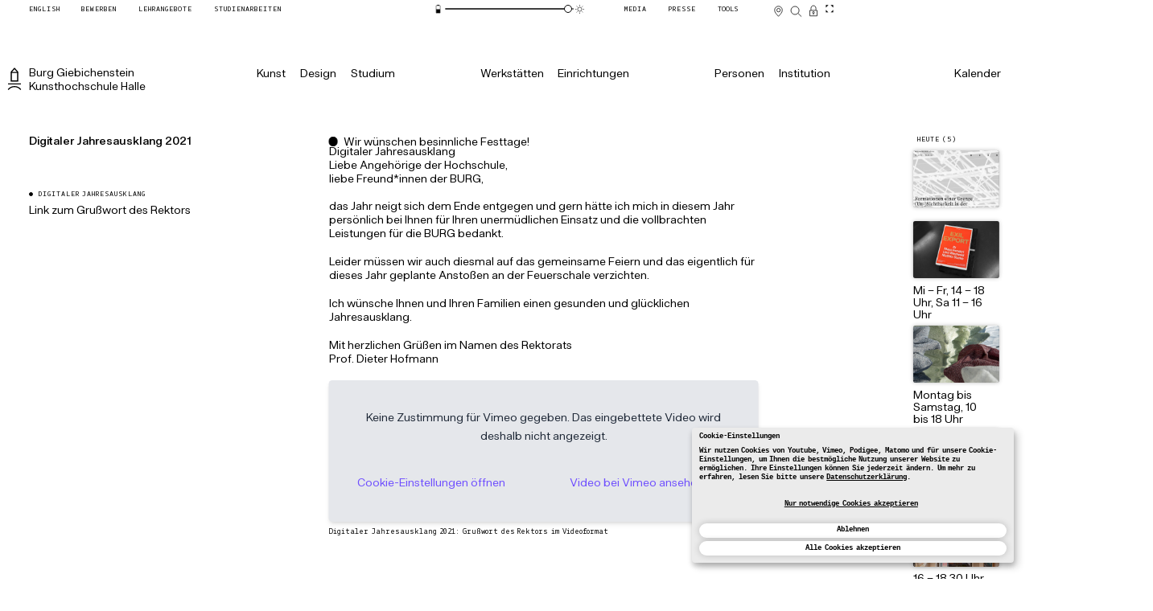

--- FILE ---
content_type: text/html; charset=utf-8
request_url: https://www.burg-halle.de/digitaler-jahresausklang-2021/
body_size: 32458
content:
<!DOCTYPE html><html lang="de" class="h-full"><head><meta charSet="utf-8"/><meta name="viewport" content="width=device-width, initial-scale=1"/><link rel="icon" href="/fileadmin/frontend/favicon/favicon.svg"/><link rel="apple-touch-icon" sizes="180x180" href="/fileadmin/frontend/favicon/favicon-180x180.png"/><link rel="mask-icon" href="/fileadmin/frontend/favicon/favicon-mask.svg" color="#5bbad5"/><link rel="manifest" href="/site.webmanifest"/><meta name="theme-color" content="#ffffff"/><meta name="apple-mobile-web-app-capable" content="yes"/><title>Digitaler Jahresausklang 2021 - Burg Giebichenstein Kunsthochschule Halle</title><meta name="description" content=""/><meta name="keywords" content=""/><meta name="robots" content="index, follow"/><meta property="og:title" content="Digitaler Jahresausklang 2021"/><meta property="og:description" content=""/><meta property="twitter:card" content=""/><meta property="twitter:title" content="Digitaler Jahresausklang 2021"/><meta property="twitter:description" content=""/><link rel="stylesheet" href="/fileadmin/frontend/root-Ds_qnumx.css"/><link rel="stylesheet" href="/fileadmin/kr-css.php?v=2"/></head><body class="mode-light spend-energy" style="--color-main-font:rgb(0, 0, 0);--tw-color-main-font:0 0 0;--color-main-bg:rgb(255, 255, 255);--tw-color-main-bg:255 255 255;--color-footer-bg:rgb(255, 255, 255);--tw-color-footer-bg:255 255 255;--color-cal-bg:rgb(255, 255, 140);--tw-color-cal-bg:255 255 140;--color-nav-bg-kunst:rgb(237, 255, 220);--tw-color-nav-bg-kunst:237 255 220;--color-nav-bg-design:rgb(215, 255, 245);--tw-color-nav-bg-design:215 255 245;--color-nav-bg-studium:rgb(218, 237, 255);--tw-color-nav-bg-studium:218 237 255;--color-nav-bg-werkstatten:rgb(236, 227, 255);--tw-color-nav-bg-werkstatten:236 227 255;--color-nav-bg-einrichtungen:rgb(255, 232, 251);--tw-color-nav-bg-einrichtungen:255 232 251;--color-nav-bg-personen:rgb(255, 235, 225);--tw-color-nav-bg-personen:255 235 225;--color-nav-bg-institution:rgb(255, 240, 215);--tw-color-nav-bg-institution:255 240 215;--color-grey-a:rgb(235, 235, 235);--tw-color-grey-a:235 235 235;--color-grey-b:rgb(210, 210, 210);--tw-color-grey-b:210 210 210;--color-grey-c:rgb(185, 185, 185);--tw-color-grey-c:185 185 185"><div id="klaro-consent-CF5BD1C8-4EA7-45EE-8BF2-13599C4A2E73"></div><div class="app-layout app-layout--page app-layout--columns"><header id="main-header" class=""><div id="toolbar" class="module"><ul class="inner-wrapper"><li class="toolbar-item-group !grow left"><ul class="flex shrink-0 grow-0 flex-row flex-nowrap gap-[0.8rem]"><li class="toolbar-item"><a hrefLang="en" lang="en" dir="ltr" href="/en"><span>English</span></a></li><li class="toolbar-item highlight"><a aria-label="Bewerben" data-discover="true" href="/bewerben/"><span>Bewerben</span></a></li><li class="toolbar-item"><a aria-label="Lehrangebote" data-discover="true" href="/lehrangebote/"><span>Lehrangebote</span></a></li><li class="toolbar-item"><a aria-label="Studienarbeiten" data-discover="true" href="/projekte/"><span>Studienarbeiten</span></a></li></ul></li><li class="toolbar-item-group !grow center"><ul class="flex shrink-0 grow-0 flex-row flex-nowrap gap-[0.8rem]"><li class="toolbar-item"><div class="slidecontainer energy-slider" aria-hidden="true"><button type="button" class="darksun" aria-label="Energiesparmodus" title="Energiesparmodus"><span id="darksun" class="icon"><svg width="100" height="100" viewBox="0 0 100 100" fill="none"><rect x="33.5" y="19.5" width="34" height="62" rx="1.5" stroke="black" stroke-width="3"></rect><rect id="charge" x="35" y="21" width="31" height="59"></rect><path d="M41 16C41 14.3431 42.3431 13 44 13H57C58.6569 13 60 14.3431 60 16V18H41V16Z" fill="black"></path></svg></span></button><input type="range" min="0" max="100" step="0.1" class="slider" value="100"/><button type="button" class="brightsun" aria-label="Animationsmodus" title="Animationsmodus"><span id="brightsun" class="icon"><svg width="100" height="100" viewBox="0 0 100 100" fill="none"><mask id="ray-mask" style="mask-type:alpha" maskUnits="userSpaceOnUse" x="8" y="8" width="84" height="84"><circle cx="50" cy="50" r="37" fill="white"></circle></mask><g id="rays" mask="url(#ray-mask)"><path d="M50 4V23" stroke-width="4"></path><path d="M50 96L50 77" stroke-width="4"></path><path d="M96 50L77 50" stroke-width="4"></path><path d="M4 50L23 50" stroke-width="4"></path><path d="M82.5269 17.4731L69.0919 30.9081" stroke-width="4"></path><path d="M17.4731 82.5269L30.9081 69.0919" stroke-width="4"></path><path d="M82.5269 82.5269L69.0919 69.0919" stroke-width="4"></path><path d="M17.4731 17.4731L30.9081 30.9081" stroke-width="4"></path></g><circle id="core" cx="50" cy="50" r="17" stroke-width="4"></circle></svg></span></button></div></li></ul></li><li class="toolbar-item-group !grow right"><ul class="flex shrink-0 grow-0 flex-row flex-nowrap gap-[0.8rem]"><li class="toolbar-item"><a aria-label="Media" data-discover="true" href="/medien/"><span>Media</span></a></li><li class="toolbar-item"><a aria-label="Presse" data-discover="true" href="/hochschule/presse/"><span>Presse</span></a></li><li class="toolbar-item"><button class="toolbar-overlay-trigger" aria-label="Tools"><span>Tools</span></button></li><li class="toolbar-item-group !grow icons"><ul class="flex shrink-0 grow-0 flex-row flex-nowrap gap-[0.8rem]"><li class="toolbar-item icon-button"><a class="location-overlay-trigger" aria-label="Karte" data-discover="true" href="/hochschule/kontakt/anfahrtsbeschreibungen-lageplaene/"><div class="icon location"><svg width="100" height="100" viewBox="0 0 100 100" fill="none" aria-label="Karte"><circle cx="50.5" cy="42.5" r="11.5"></circle><path d="M50 83C35.8875 67.4492 24.7842 57.1471 25.0032 41.6447C25.0919 35.3656 27.5318 29.1135 32.323 24.3223C42.0861 14.5592 57.9152 14.5592 67.6783 24.3223C72.4695 29.1135 74.9095 35.3656 74.9982 41.6447C75.2172 57.1471 64.1125 67.4492 50 83Z"></path></svg></div><span class="tooltip" aria-hidden="true">Karte</span></a></li><li class="toolbar-item icon-button"><a aria-label="Suche" data-discover="true" href="/suche/"><div class="icon search"><svg width="100" height="100" viewBox="0 0 100 100" fill="none" xmlns="http://www.w3.org/2000/svg" aria-label="Suche"><circle cx="42.5" cy="44.5" r="26.5"></circle><path d="M84.6241 84.6276L61.9966 63.0002"></path></svg></div><span class="tooltip" aria-hidden="true">Suche</span></a></li><li class="toolbar-item icon-button"><!--$--><a href="/Shibboleth.sso/Login?target=https%3A%2F%2Fwww.burg-halle.de%2Flogin%3Fredirect_url%3D%252Fintranet" title="Intranet"><div class="icon lock closed"><svg width="100" height="100" viewBox="0 0 100 100" fill="none" aria-label="Intranet"><path d="M33 45V32.6884C33 23 40.6112 16 50 16C59.3888 16 67 23 67 32.6884V45"></path><path d="M75 83V47H25V83H75Z"></path><circle cx="50" cy="61" r="6"></circle><path d="M50 68V76"></path></svg></div><span class="tooltip" aria-hidden="true">Intranet</span></a><!--/$--></li><li class="toolbar-item icon-button"><button class="cinemode-trigger" aria-label="CineMode umschalten"><span class="icon fullscreen block"><svg width="100" height="100" viewBox="0 0 100 100" fill="none" aria-label="CineMode umschalten"><path d="M20 40L20 20L40 20"></path><path d="M60 20L80 20L80 40"></path><path d="M60 80L80 80L80 60"></path><path d="M20 60L20 80L40 80"></path></svg></span><span class="tooltip" aria-hidden="true">CineMode umschalten</span></button></li></ul></li></ul></li></ul></div><div class="main-header-background"><div class="cover_col-aside-right bg-cover"></div></div><div id="head-2" class="header-main-nav transition-[background-color]"><div class="inner-wrapper"><div id="logotype" class="element logotype de"><a data-discover="true" href="/"><div class="logo" aria-hidden="true"><svg version="1.1" viewBox="0 0 29.813 49.84" xml:space="preserve" xmlns="http://www.w3.org/2000/svg"><g transform="matrix(1.3333 0 0 -1.3333 0 49.84)"><g transform="scale(.1)"><path d="m71.777 300.2h80l-40 45.981zm-4.1171-17.945v-122.62h88.231v122.62zm-19.438-140.56v160l63.554 72.153 63.551-72.153v-160zm-44.488-48.234v18.32h216.09v-18.32zm11.215-93.457-14.949 11.211c25.797 34.024 65.797 55.703 111.78 55.703 45.981 0 85.981-21.68 111.78-55.703l-14.961-11.211c-22.43 29.531-57.196 48.606-96.821 48.606-39.629 0-74.394-19.074-96.828-48.606" fill="#231f20"></path></g></g></svg></div><div class="logo-text desktop de"><span class="line"><span>Burg</span> <span>Giebichenstein</span></span><span class="line"><span>Kunsthochschule</span> <span>Halle</span></span></div><div class="logo-text mobile"><span class="line"><span>Burg Giebichenstein </span><span>Kunsthochschule Halle</span></span></div></a></div><div data-focus-guard="true" tabindex="-1" style="width:1px;height:0px;padding:0;overflow:hidden;position:fixed;top:1px;left:1px"></div><div data-focus-lock-disabled="disabled"><nav id="main-nav" class="module main-nav"><div class="main-nav-top"><div class="inner-wrapper"><ul class="group"><li><button class="nav-top-link " data-rac="" type="button" tabindex="0" aria-expanded="false" id="react-aria-:R4qpl75H1:" data-react-aria-pressable="true" aria-label="Kunst"><span class="title">Kunst</span></button></li><li><button class="nav-top-link " data-rac="" type="button" tabindex="0" aria-expanded="false" id="react-aria-:R4qpl75H1:" data-react-aria-pressable="true" aria-label="Design"><span class="title">Design</span></button></li><li><button class="nav-top-link " data-rac="" type="button" tabindex="0" aria-expanded="false" id="react-aria-:R4qpl75H1:" data-react-aria-pressable="true" aria-label="Studium"><span class="title">Studium</span></button></li></ul><ul class="group"><li><button class="nav-top-link " data-rac="" type="button" tabindex="0" aria-expanded="false" id="react-aria-:R4qpl75H1:" data-react-aria-pressable="true" aria-label="Werkstätten"><span class="title">Werkstätten</span></button></li><li><button class="nav-top-link " data-rac="" type="button" tabindex="0" aria-expanded="false" id="react-aria-:R4qpl75H1:" data-react-aria-pressable="true" aria-label="Einrichtungen"><span class="title">Einrichtungen</span></button></li></ul><ul class="group"><li><button class="nav-top-link " data-rac="" type="button" tabindex="0" aria-expanded="false" id="react-aria-:R4qpl75H1:" data-react-aria-pressable="true" aria-label="Personen"><span class="title">Personen</span></button></li><li><button class="nav-top-link " data-rac="" type="button" tabindex="0" aria-expanded="false" id="react-aria-:R4qpl75H1:" data-react-aria-pressable="true" aria-label="Institution"><span class="title">Institution</span></button></li></ul></div></div></nav></div><div data-focus-guard="true" tabindex="-1" style="width:1px;height:0px;padding:0;overflow:hidden;position:fixed;top:1px;left:1px"></div><div class="element calendar-control in-nav"><div class="inner flex h-full content-center"><button class="calendar-toggle"><span class="calendar-toggle-title nav-top-link block"><span class="title">Kalender</span><span class="button button--blank button--close block"><span class="icon fold-state-indicator"><span class="inner"></span></span></span></span></button><div class="label sub calendar-link-container"><a data-discover="true" href="/kalender"><span>Alle Termine</span></a></div></div></div></div></div></header><i hidden=""><!--TYPO3SEARCH_begin--></i><div id="main"><div class="column col-main"><main class="main-content"><header class="page-title essential-item essentials-header sticky top-0"><div class="inner"><h1 class="title">Digitaler Jahresausklang 2021</h1></div></header><section class="text module"><div class="content-head element group/heading mode-module"><div id="c13024" class="relative top-[-150px]"></div><div class="title-wrapper"><h2 class="content-title">Wir wünschen besinnliche Festtage!<a href="#c13024" class="headline-link invisible group-hover/heading:visible">#</a></h2></div></div><div class="text-container"><div class="inner"><div class="body-text"><p>Digitaler Jahresausklang</p></div></div></div></section><section class="text module"><div class="text-container"><div class="inner"><div class="body-text"><p>Liebe Angehörige der Hochschule,<br/> liebe Freund*innen der BURG,</p>
<p>das Jahr neigt sich dem Ende entgegen und gern hätte ich mich in diesem Jahr persönlich bei Ihnen für Ihren unermüdlichen Einsatz und die vollbrachten Leistungen für die BURG bedankt.</p>
<p>Leider müssen wir auch diesmal auf das gemeinsame Feiern und das eigentlich für dieses Jahr geplante Anstoßen an der Feuerschale verzichten.</p>
<p>Ich wünsche Ihnen und Ihren Familien einen gesunden und glücklichen Jahresausklang.</p>
<p>Mit herzlichen Grüßen im Namen des Rektorats<br/> Prof. Dieter Hofmann</p></div></div></div></section><div class="module video size-full"><figure class="!my-2"><div class="flex w-full flex-row items-center justify-center rounded-sm bg-gray-200 p-4 text-gray-800 shadow-md" style="aspect-ratio:1.7777777777777777"><span class="text-center leading-relaxed">Keine Zustimmung für Vimeo gegeben. Das eingebettete Video wird deshalb nicht angezeigt.<br/><span class="button-wrapper"><button class="show-consent-modal-button">Cookie-Einstellungen öffnen</button></span><br/><span class="button-wrapper"><a href="https://vimeo.com/658638035" target="_blank" rel="noreferrer" class="video-link">Video bei Vimeo ansehen</a></span></span></div><figcaption>Digitaler Jahresausklang 2021: Grußwort des Rektors im Videoformat </figcaption></figure></div></main></div><div class="column col-aside right"><div class="scroll-content" style="position:absolute;transform:none"><div class="module calendar"><div class="calendar-inner"><i hidden=""><!--TYPO3SEARCH_end--></i><!--$--><div class="cal-unit today"><div class="unit-title">Heute (5)</div><div class="cal-unit-inner pushy"><article class="teaser-card element mode-event-aside small-basic has-img img-cover"><a class="card-inner" data-discover="true" href="/artikel/a/formationen-einer-grenze-un-sichtbarkeit-in-der-teilungsarchitektur-der-ddr"><div class="layout"><div class="event container"><div class="card-date"><time class="date" dateTime="2025-10-03"><span class="date-let">Fr</span><span class="date-num">03.10.</span></time><span class="dash">–</span><time class="date" dateTime="2026-01-30"><span class="date-let">Fr</span><span class="date-num">30.01.26</span></time></div><div class="card-time"></div></div><div class="image container"><div class="card-img bg-gradient"><img class="landscape" loading="lazy" src="https://www.burg-halle.de/home/_processed_/b/0/csm_Marienborn_Presse_C4_72eed8cdf6.png" srcSet="https://www.burg-halle.de/home/_processed_/b/0/csm_Marienborn_Presse_C4_72eed8cdf6.png 600w" sizes="600px" alt="" style="aspect-ratio:1.5"/></div></div><div class="title container"><div class="card-label">Ausstellung</div><div class="card-title whitespace-pre-line">Formationen einer Grenze – (Un-)Sichtbarkeit in der Teilungsarchitektur der DDR</div></div></div></a></article><article class="teaser-card element mode-event-aside small-basic has-img img-cover"><a class="card-inner" data-discover="true" href="/artikel/a/exil-export"><div class="layout"><div class="event container"><div class="card-date"><time class="date" dateTime="2026-01-10"><span class="date-let">Sa</span><span class="date-num">10.01.</span></time><span class="dash">–</span><time class="date" dateTime="2026-01-31"><span class="date-let">Sa</span><span class="date-num">31.01.26</span></time></div><div class="card-time">Mi – Fr, 14 – 18 Uhr, Sa 11 – 16 Uhr</div></div><div class="image container"><div class="card-img bg-gradient"><img class="landscape" loading="lazy" src="https://www.burg-halle.de/media/_processed_/3/6/csm_Exil_Export_Plakat_e8aada0dc6.jpg" srcSet="https://www.burg-halle.de/media/_processed_/3/6/csm_Exil_Export_Plakat_e8aada0dc6.jpg 600w" sizes="600px" alt="" style="aspect-ratio:1.5"/></div></div><div class="title container"><div class="card-label">Ausstellung</div><div class="card-title whitespace-pre-line">EXIL EXPORT</div></div></div></a></article><article class="teaser-card element mode-event-aside small-basic has-img img-cover"><a class="card-inner" data-discover="true" href="/artikel/a/der-fachbereich-design-der-burg-zu-gast-im-bayerischen-kunstgewerbeverein-muenchen-1"><div class="layout"><div class="event container"><div class="card-date"><time class="date" dateTime="2026-01-15"><span class="date-let">Do</span><span class="date-num">15.01.</span></time><span class="dash">–</span><time class="date" dateTime="2026-02-21"><span class="date-let">Sa</span><span class="date-num">21.02.26</span></time></div><div class="card-time">Montag bis Samstag, 10 bis 18 Uhr</div></div><div class="image container"><div class="card-img bg-gradient"><img class="landscape" loading="lazy" src="https://www.burg-halle.de/media/_processed_/a/d/csm_BURG_PR_Lena_Giering_unfolded_a_self_supporting_textile_Foto_Isabelle_Caroline_Selwat_9bfbffaa78.jpg" srcSet="https://www.burg-halle.de/media/_processed_/a/d/csm_BURG_PR_Lena_Giering_unfolded_a_self_supporting_textile_Foto_Isabelle_Caroline_Selwat_9bfbffaa78.jpg 600w" sizes="600px" alt="" style="aspect-ratio:1.5"/></div></div><div class="title container"><div class="card-label">Ausstellung</div><div class="card-title whitespace-pre-line">Fachbereich Design der BURG zu Gast im Bayerischen Kunstgewerbeverein München</div></div></div></a></article><article class="teaser-card element mode-event-aside small-basic has-img img-cover"><a class="card-inner" data-discover="true" href="/veranstaltung/e/masterinnen-innenarchitektur-1"><div class="layout"><div class="event container"><div class="card-date"><time class="date" dateTime="2026-01-21"><span class="date-let">Mi</span><span class="date-num">21.01.26</span></time></div><div class="card-time">12:00</div></div><div class="image container"><div class="card-img bg-gradient"><img class="landscape" loading="lazy" src="https://www.burg-halle.de/home/_processed_/5/f/csm_Master_Plakat_38ca6fb47d.jpg" srcSet="https://www.burg-halle.de/home/_processed_/5/f/csm_Master_Plakat_38ca6fb47d.jpg 600w" sizes="600px" alt="" style="aspect-ratio:1.5"/></div></div><div class="title container"><div class="card-label">Präsentation</div><div class="card-title whitespace-pre-line">Masterinnen Innenarchitektur</div></div></div></a></article><article class="teaser-card element mode-event-aside small-basic has-img img-cover"><a class="card-inner" data-discover="true" href="/veranstaltung/e/sitzung-der-gleichstellungskommission-2-1-3"><div class="layout"><div class="event container"><div class="card-date"><time class="date" dateTime="2026-01-21"><span class="date-let">Mi</span><span class="date-num">21.01.26</span></time></div><div class="card-time">16 – 18.30 Uhr</div></div><div class="image container"><div class="card-img bg-gradient"><img class="landscape" loading="lazy" src="https://www.burg-halle.de/media/_processed_/c/b/csm_BURG_Campus_Design_2019-Foto_Iona_Dutz-LQ-0019_193feaf777.jpg" srcSet="https://www.burg-halle.de/media/_processed_/c/b/csm_BURG_Campus_Design_2019-Foto_Iona_Dutz-LQ-0019_193feaf777.jpg 600w" sizes="600px" alt="" style="aspect-ratio:1.5"/></div></div><div class="title container"><div class="card-label">Gremium</div><div class="card-title whitespace-pre-line">Sitzung der Gleichstellungskommission</div></div></div></a></article></div></div><div class="cal-unit"><div class="unit-title">Demnächst (14)</div><div class="cal-unit-inner pushy"><article class="teaser-card element mode-event-aside small-basic has-img img-cover"><a class="card-inner" data-discover="true" href="/artikel/a/rzz-infoveranstaltung-burg-nachhaltigkeitsstipendium-materialdatenbank-der-hs-anhalt"><div class="layout"><div class="event container"><div class="card-date"><time class="date" dateTime="2026-01-22"><span class="date-let">Do</span><span class="date-num">22.01.</span></time><span class="dash">–</span><time class="date" dateTime="2026-01-22"><span class="date-let">Do</span><span class="date-num">22.01.26</span></time></div><div class="card-time">17:00-18:00</div></div><div class="image container"><div class="card-img bg-gradient"><img class="landscape" loading="lazy" src="https://www.burg-halle.de/home/_processed_/0/8/csm_Grafik_RZZ_Stip.Ausschreibung_Web_ohne_Logos_39ae44d076.jpg" srcSet="https://www.burg-halle.de/home/_processed_/0/8/csm_Grafik_RZZ_Stip.Ausschreibung_Web_ohne_Logos_39ae44d076.jpg 600w" sizes="600px" alt="Ausschreibung für das BURG-Nachhaltigkeitsstipendium 2026 in Zeitz im Rahmen des Projekt Reallabor ZEKIWA Zeitz. Themenschwerpunkt: Materielle und immaterielle Reststoffe" style="aspect-ratio:1.5"/></div></div><div class="title container"><div class="card-label">Termin (Sonstiges)</div><div class="card-title whitespace-pre-line">RZZ-Informationsveranstaltung: Nachhaltigkeitsstipendium der BURG &amp; Materialdatenbank der Hochschule Anhalt</div></div></div></a></article><article class="teaser-card element mode-event-aside small-basic has-img img-cover"><a class="card-inner" data-discover="true" href="/artikel/a/queerbehindert"><div class="layout"><div class="event container"><div class="card-date"><time class="date" dateTime="2026-01-22"><span class="date-let">Do</span><span class="date-num">22.01.26</span></time></div><div class="card-time">18:00 – 20:00</div></div><div class="image container"><div class="card-img bg-gradient"><img class="landscape" loading="lazy" src="https://www.burg-halle.de/home/_processed_/2/6/csm_Bildschirmfoto_2025-12-05_um_12.50.08_7a883e3e12.png" srcSet="https://www.burg-halle.de/home/_processed_/2/6/csm_Bildschirmfoto_2025-12-05_um_12.50.08_7a883e3e12.png 600w" sizes="600px" alt="" style="aspect-ratio:1.5"/></div></div><div class="title container"><div class="card-label">Kino</div><div class="card-title whitespace-pre-line">Filmnacht: QUEER&amp;Behindert</div></div></div></a></article><article class="teaser-card element mode-event-aside small-basic has-img img-cover"><a class="card-inner" data-discover="true" href="/artikel/a/jour-fixe-prof-dr-georg-imdahl-reflektiert-ueber-ausstellungen-von-amelie-von-wulffen"><div class="layout"><div class="event container"><div class="card-date"><time class="date" dateTime="2026-01-27"><span class="date-let">Di</span><span class="date-num">27.01.</span></time><span class="dash">–</span><time class="date" dateTime="2026-01-27"><span class="date-let">Di</span><span class="date-num">27.01.26</span></time></div><div class="card-time">ab 18:00</div></div><div class="image container"><div class="card-img bg-gradient"><img class="landscape" loading="lazy" src="https://www.burg-halle.de/home/_processed_/4/8/csm_Imdahl_JourFixe_Deatail_e3520967b0.jpg" srcSet="https://www.burg-halle.de/home/_processed_/4/8/csm_Imdahl_JourFixe_Deatail_e3520967b0.jpg 600w" sizes="600px" alt="" style="aspect-ratio:1.5"/></div></div><div class="title container"><div class="card-label">Jour Fixe</div><div class="card-title whitespace-pre-line">Jour Fixe: Prof. Dr. Georg Imdahl reflektiert über Ausstellungen von Amelie von Wulffen</div></div></div></a></article><article class="teaser-card element mode-event-aside small-basic has-img img-cover"><a class="card-inner" data-discover="true" href="/veranstaltung/e/akademischer-senat-76"><div class="layout"><div class="event container"><div class="card-date"><time class="date" dateTime="2026-01-28"><span class="date-let">Mi</span><span class="date-num">28.01.26</span></time></div><div class="card-time">16 Uhr</div></div><div class="image container"><div class="card-img bg-gradient"><img class="landscape" loading="lazy" src="https://www.burg-halle.de/fileadmin/_processed_/f/8/csm_240917_Website_Logo_Banner_gold_1dbb8b7ec8.png" srcSet="https://www.burg-halle.de/fileadmin/_processed_/f/8/csm_240917_Website_Logo_Banner_gold_1dbb8b7ec8.png 600w" sizes="600px" alt="" style="aspect-ratio:1.5"/></div></div><div class="title container"><div class="card-label">Gremium</div><div class="card-title whitespace-pre-line">Akademischer Senat</div></div></div></a></article><article class="teaser-card element mode-event-aside small-basic has-img img-cover"><a class="card-inner" data-discover="true" href="/artikel/a/informationsveranstaltung-nachhaltigkeitsstipendium-der-burg-in-zeitz"><div class="layout"><div class="event container"><div class="card-date"><time class="date" dateTime="2026-01-28"><span class="date-let">Mi</span><span class="date-num">28.01.</span></time><span class="dash">–</span><time class="date" dateTime="2026-01-28"><span class="date-let">Mi</span><span class="date-num">28.01.26</span></time></div><div class="card-time">17:00-18:00</div></div><div class="image container"><div class="card-img bg-gradient"><img class="landscape" loading="lazy" src="https://www.burg-halle.de/home/_processed_/0/8/csm_Grafik_RZZ_Stip.Ausschreibung_Web_ohne_Logos_39ae44d076.jpg" srcSet="https://www.burg-halle.de/home/_processed_/0/8/csm_Grafik_RZZ_Stip.Ausschreibung_Web_ohne_Logos_39ae44d076.jpg 600w" sizes="600px" alt="Ausschreibung für das BURG-Nachhaltigkeitsstipendium 2026 in Zeitz im Rahmen des Projekt Reallabor ZEKIWA Zeitz. Themenschwerpunkt: Materielle und immaterielle Reststoffe" style="aspect-ratio:1.5"/></div></div><div class="title container"><div class="card-label">Termin (Sonstiges)</div><div class="card-title whitespace-pre-line">RZZ-Infoveranstaltung: Nachhaltigkeitsstipendium der BURG &amp; Summercamp der Stiftung Bauhaus Dessau</div></div></div></a></article><article class="teaser-card element mode-event-aside small-basic has-img img-cover"><a class="card-inner" data-discover="true" href="/artikel/a/default-0a5b910a18b32f988e0065c502c0f97f"><div class="layout"><div class="event container"><div class="card-date"><time class="date" dateTime="2026-01-29"><span class="date-let">Do</span><span class="date-num">29.01.</span></time><span class="dash">–</span><time class="date" dateTime="2026-01-30"><span class="date-let">Fr</span><span class="date-num">30.01.26</span></time></div><div class="card-time"></div></div><div class="image container"><div class="card-img bg-gradient"><img class="landscape" loading="lazy" src="https://www.burg-halle.de/home/_processed_/8/6/csm_Bildschirmfoto_2025-09-29_um_17.43.30_5478e1f053.png" srcSet="https://www.burg-halle.de/home/_processed_/8/6/csm_Bildschirmfoto_2025-09-29_um_17.43.30_5478e1f053.png 600w" sizes="600px" alt="Zwei Schwarz-Weiß-Fotografien von Stoffen mit Bildunterschriften, im rechten Stoff ist bei genauerer Betrachtung ein Hakenkreuz-Muster erkennbar" style="aspect-ratio:1.5"/></div></div><div class="title container"><div class="card-label">Vortrag</div><div class="card-title whitespace-pre-line">Reine Formsache? Zum Verhältnis von Form und Ideologie vor und nach 1933</div></div></div></a></article><article class="teaser-card element mode-event-aside small-basic has-img img-cover"><a class="card-inner" data-discover="true" href="/artikel/a/das-limit-arbeiten-der-burg-professorinnen-julia-kroepelin-und-rosilene-luduvico"><div class="layout"><div class="event container"><div class="card-date"><time class="date" dateTime="2026-01-29"><span class="date-let">Do</span><span class="date-num">29.01.</span></time><span class="dash">–</span><time class="date" dateTime="2026-02-05"><span class="date-let">Do</span><span class="date-num">05.02.26</span></time></div><div class="card-time">täglich, 12 – 13 Uhr</div></div><div class="image container"><div class="card-img bg-gradient"><img class="landscape" loading="lazy" src="https://www.burg-halle.de/media/_processed_/0/f/csm_BURG_PR_Das_Limit_a96f813b99.jpg" srcSet="https://www.burg-halle.de/media/_processed_/0/f/csm_BURG_PR_Das_Limit_a96f813b99.jpg 600w" sizes="600px" alt="" style="aspect-ratio:1.5"/></div></div><div class="title container"><div class="card-label">Ausstellung</div><div class="card-title whitespace-pre-line">Das Limit – Arbeiten der Burg-Professorinnen Julia Kröpelin und Rosilene Luduvico</div></div></div></a></article><article class="teaser-card element mode-event-aside small-basic has-img img-cover"><a class="card-inner" data-discover="true" href="/artikel/a/tagsueber-bin-ich-woanders-hier-bin-ich-nur-nachts-wohnungslosigkeit-und-unsicheres-wohnen-in-halle"><div class="layout"><div class="event container"><div class="card-date"><time class="date" dateTime="2026-01-29"><span class="date-let">Do</span><span class="date-num">29.01.</span></time><span class="dash">–</span><time class="date" dateTime="2026-05-31"><span class="date-let">So</span><span class="date-num">31.05.26</span></time></div><div class="card-time">Mi–So, 10–17 Uhr</div></div><div class="image container"><div class="card-img bg-gradient"><img class="landscape" loading="lazy" src="https://www.burg-halle.de/media/_processed_/a/9/csm_WIH_RZ_Website_1200x675_7d3c7e4e36.png" srcSet="https://www.burg-halle.de/media/_processed_/a/9/csm_WIH_RZ_Website_1200x675_7d3c7e4e36.png 600w" sizes="600px" alt="" style="aspect-ratio:1.5"/></div></div><div class="title container"><div class="card-label">Ausstellung</div><div class="card-title whitespace-pre-line">tagsüber bin ich woanders (hier bin ich nur nachts) – Wohnungslosigkeit und unsicheres Wohnen in Halle</div></div></div></a></article><article class="teaser-card element mode-event-aside small-basic has-img img-cover"><a class="card-inner" data-discover="true" href="/artikel/a/online-infoveranstaltung-einblicke-in-das-reallabor-zekiwa-zeitz-nachhaltigkeitsstipendium-der-burg-in-zeitz-arbeit-der-bauhausagentinnen-im-rahmen-des-rzz"><div class="layout"><div class="event container"><div class="card-date"><time class="date" dateTime="2026-02-04"><span class="date-let">Mi</span><span class="date-num">04.02.</span></time><span class="dash">–</span><time class="date" dateTime="2026-02-04"><span class="date-let">Mi</span><span class="date-num">04.02.26</span></time></div><div class="card-time">17:00-18:00</div></div><div class="image container"><div class="card-img bg-gradient"><img class="landscape" loading="lazy" src="https://www.burg-halle.de/home/_processed_/0/8/csm_Grafik_RZZ_Stip.Ausschreibung_Web_ohne_Logos_39ae44d076.jpg" srcSet="https://www.burg-halle.de/home/_processed_/0/8/csm_Grafik_RZZ_Stip.Ausschreibung_Web_ohne_Logos_39ae44d076.jpg 600w" sizes="600px" alt="Ausschreibung für das BURG-Nachhaltigkeitsstipendium 2026 in Zeitz im Rahmen des Projekt Reallabor ZEKIWA Zeitz. Themenschwerpunkt: Materielle und immaterielle Reststoffe" style="aspect-ratio:1.5"/></div></div><div class="title container"><div class="card-label">Termin (Sonstiges)</div><div class="card-title whitespace-pre-line">Onlineveranstaltung zum Reallabor ZEKIWA Zeitz: Nachhaltigkeitsstipendium der BURG &amp; Arbeit der Bauhausagent*innen in Zeitz</div></div></div></a></article><article class="teaser-card element mode-event-aside small-basic has-img img-cover"><a class="card-inner" data-discover="true" href="/artikel/a/eingetaucht-aufgetaucht-diplome-der-kunst-2026"><div class="layout"><div class="event container"><div class="card-date"><time class="date" dateTime="2026-02-05"><span class="date-let">Do</span><span class="date-num">05.02.</span></time><span class="dash">–</span><time class="date" dateTime="2026-03-01"><span class="date-let">So</span><span class="date-num">01.03.26</span></time></div><div class="card-time">Mo – So, 14 – 19 Uhr</div></div><div class="image container"><div class="card-img bg-gradient"><img class="landscape" loading="lazy" src="https://www.burg-halle.de/media/_processed_/e/e/csm_251215_Plakat_DIN-A1_Ddk2025_DIGITAL_Web_4ca1a8ea19.jpg" srcSet="https://www.burg-halle.de/media/_processed_/e/e/csm_251215_Plakat_DIN-A1_Ddk2025_DIGITAL_Web_4ca1a8ea19.jpg 600w" sizes="600px" alt="" style="aspect-ratio:1.5"/></div></div><div class="title container"><div class="card-label">Ausstellung</div><div class="card-title whitespace-pre-line">eingetaucht/aufgetaucht – Diplome der Kunst 2026</div></div></div></a></article><article class="teaser-card element mode-event-aside small-basic has-img img-cover"><a class="card-inner" data-discover="true" href="/artikel/a/kaya-leonie-pilsner-zeigt-emerging-motherhood-im-hrfleischer-ev-kunst-und-projektraum-kiosk-am-reileck"><div class="layout"><div class="event container"><div class="card-date"><time class="date" dateTime="2026-02-09"><span class="date-let">Mo</span><span class="date-num">09.02.</span></time><span class="dash">–</span><time class="date" dateTime="2025-03-08"><span class="date-let">Sa</span><span class="date-num">08.03.25</span></time></div><div class="card-time"></div></div><div class="image container"><div class="card-img bg-gradient"><img class="landscape" loading="lazy" src="https://www.burg-halle.de/media/_processed_/0/2/csm_BURG_PR_EMERGING_MOTHERHOOD_hr_fleischer_Foto_Pilsner_Kahl_4ff4441d82.jpg" srcSet="https://www.burg-halle.de/media/_processed_/0/2/csm_BURG_PR_EMERGING_MOTHERHOOD_hr_fleischer_Foto_Pilsner_Kahl_4ff4441d82.jpg 600w" sizes="600px" alt="" style="aspect-ratio:1.5"/></div></div><div class="title container"><div class="card-label">Ausstellung</div><div class="card-title whitespace-pre-line">Kaya Leonie Pilsner zeigt die kollaborative Arbeit „EMERGING MOTHERHOOD“ im hr.fleischer e.V. Kunst- und Projektraum Kiosk am Reileck</div></div></div></a></article><article class="teaser-card element mode-event-aside small-basic has-img img-cover"><a class="card-inner" data-discover="true" href="/veranstaltung/e/doppelvortrag"><div class="layout"><div class="event container"><div class="card-date"><time class="date" dateTime="2026-02-11"><span class="date-let">Mi</span><span class="date-num">11.02.26</span></time></div><div class="card-time">18:00 – 20:00</div></div><div class="image container"><div class="card-img bg-gradient"><img class="landscape" loading="lazy" src="https://www.burg-halle.de/home/_processed_/9/0/csm_Doppelvortrag_Din-A2_5626d9fea0.jpg" srcSet="https://www.burg-halle.de/home/_processed_/9/0/csm_Doppelvortrag_Din-A2_5626d9fea0.jpg 600w" sizes="600px" alt="" style="aspect-ratio:1.5"/></div></div><div class="title container"><div class="card-label">Vortrag</div><div class="card-title whitespace-pre-line">Doppelvortrag von Christina Brinkmann und Marie Lu Teigler bei der AG Rechtspopulismus entgegentreten</div></div></div></a></article><article class="teaser-card element mode-event-aside small-basic has-img img-cover"><a class="card-inner" data-discover="true" href="/artikel/a/online-studieninformation-und-mappenberatung"><div class="layout"><div class="event container"><div class="card-date"><time class="date" dateTime="2026-02-16"><span class="date-let">Mo</span><span class="date-num">16.02.26</span></time></div><div class="card-time">ab 10:30 Uhr</div></div><div class="image container"><div class="card-img bg-gradient"><img class="landscape" loading="lazy" src="https://www.burg-halle.de/home/_processed_/f/2/csm_2016-JA_Foto_Alexander-Dalbert_NC9A6029_1000y_f4db10accb.jpg" srcSet="https://www.burg-halle.de/home/_processed_/f/2/csm_2016-JA_Foto_Alexander-Dalbert_NC9A6029_1000y_f4db10accb.jpg 600w" sizes="600px" alt="" style="aspect-ratio:1.5"/></div></div><div class="title container"><div class="card-label">Termin (Sonstiges)</div><div class="card-title whitespace-pre-line">Online Studieninformation und Mappenberatung Multimedia|VR-Design (B.A.) und Multimedia Design (M.A.)</div></div></div></a></article><article class="teaser-card element mode-event-aside small-basic has-img img-cover"><a class="card-inner" data-discover="true" href="/artikel/a/symposium-ruptures-and-reckonings-a-decade-of-critical-design"><div class="layout"><div class="event container"><div class="card-date"><time class="date" dateTime="2026-05-15"><span class="date-let">Fr</span><span class="date-num">15.05.</span></time><span class="dash">–</span><time class="date" dateTime="2026-05-16"><span class="date-let">Sa</span><span class="date-num">16.05.26</span></time></div><div class="card-time"></div></div><div class="image container"><div class="card-img bg-gradient"><img class="landscape" loading="lazy" src="https://www.burg-halle.de/home/_processed_/c/0/csm_R_R-04_8b29434363.jpg" srcSet="https://www.burg-halle.de/home/_processed_/c/0/csm_R_R-04_8b29434363.jpg 600w" sizes="600px" alt="" style="aspect-ratio:1.5"/></div></div><div class="title container"><div class="card-label">Termin (Sonstiges)</div><div class="card-title whitespace-pre-line">Symposium Ruptures and Reckonings: A Decade of Critical Design</div></div></div></a></article></div></div><!--/$--><i hidden=""><!--TYPO3SEARCH_begin--></i></div></div></div></div><div class="column col-aside left"><div class="essentials module"><div class="scroll-content essentials-inner" style="position:absolute;transform:none"><header class="page-title essential-item essentials-header sticky top-0"><div class="inner"><h1 class="title">Digitaler Jahresausklang 2021</h1></div></header><div class="essentials-content"><div class="essential-item module"><div class="content-head element mode-label"><h2 class="content-title">Digitaler Jahresausklang</h2></div><div class="essential-item-content"><div class="body-text"><p><a href="https://vimeo.com/658638035" target="_blank" rel="noreferrer">Link zum Grußwort des Rektors</a></p></div></div></div></div></div></div></div></div><i hidden=""><!--TYPO3SEARCH_end--></i><i hidden=""><!--TYPO3SEARCH_begin--></i><i hidden=""><!--TYPO3SEARCH_end--></i><footer id="page-footer" class="module"><div class="grid"><div class="footer-item element logo"><div class="logo-inner"><a id="footer-logo" class="flex w-[8rem] shrink-0 grow-0 content-center" data-discover="true" href="/"><svg version="1.1" x="0px" y="0px" viewBox="0 0 841.9 119.8" style="enable-background:new 0 0 841.9 119.8;fill:var(--color-main-font)" xml:space="preserve" aria-label="Burg Giebichenstein Kunsthochschule Halle"><g transform="translate(0 -3)"><path d="M545,100.3v-1.2c-2.6-0.3-2.9-0.5-2.9-3.6v-8.8c0-4.4-2.2-6.9-5.9-6.9c-1.3,0-2.5,0.5-3.8,1.4
				c-1.1,0.8-2.1,1.5-3.1,2.1v-3.6c-2,0.9-4.2,1.4-6.4,1.8v1.1c2.5,0.5,2.7,0.6,2.7,3.6v9.4c0,3-0.2,3.2-3.3,3.6v1.2h9.9v-1.2
				c-2.7-0.3-3-0.5-3-3.6V84.8c1.4-1.2,3.2-2.3,5-2.3c3.1,0,4.2,2.1,4.2,5.2v7.6c0,3.2-0.3,3.5-3,3.8v1.2H545z M510.4,100.8
				c2,0,3.3,0.1,4.5,0.6c1.3,0.5,2.1,1.7,2.1,3.2c0,2.8-2.2,5.1-6.6,5.1c-3.4,0-6-1.9-6-4.4c0-1.3,0.9-2.6,2.1-3.6
				C507.3,101.1,508.3,100.8,510.4,100.8 M509.4,81.2c2.6,0,4.3,2.6,4.3,6.1c0,3.6-1.8,5.4-3.8,5.4c-2.5,0-4.3-2.6-4.3-6.1
				C505.7,83.1,507.5,81.2,509.4,81.2 M520.6,80.3c-1.7,0.3-4,0.5-6.2,0.7c-1.4-0.8-2.9-1.2-4.4-1.2h0c-3.5,0-8.2,2.4-8.2,7.6
				c0,3.1,2,5.3,4,6.1c-0.7,0.9-2.2,2.1-4,2.8c0,0.5,0.1,1.3,0.5,1.9c0.6,1,1.7,2,3.4,2.5c-1.1,0.9-2.9,2.3-3.8,3.2
				c-0.7,0.7-1.1,1.6-1.1,2.6c0,2.6,2.8,5.6,8,5.6c6.1,0,11.4-4.4,11.4-9c0-4.5-3.7-5.4-6.5-5.4c-1.6,0-3.2,0-4.8,0
				c-2.1,0-2.9-0.9-2.9-1.7c0-0.6,0.8-1.5,1.4-1.9c0.7,0.1,1.6,0.2,2.3,0.2c3.9,0,8-2.4,8-7.3c0-1.6-0.5-3.1-1.4-4l2.6,0.1
				c0.7-0.4,1.6-1.6,2.1-2.3L520.6,80.3z M498.7,100.3v-1.2c-2.9-0.3-3.2-0.5-3.2-3.7V79.7c-2,0.8-4.2,1.4-6.5,1.8v1.1
				c2.7,0.4,2.9,0.6,2.9,3.5v9.4c0,3.1-0.3,3.4-3.2,3.7v1.2H498.7z M493.3,75.8c1.3,0,2.3-1.1,2.3-2.3c0-1.4-1-2.4-2.3-2.4
				c-1.2,0-2.3,1-2.3,2.4C491.1,74.7,492.2,75.8,493.3,75.8 M485,85.5c-0.1-1.1-0.6-3.8-1-4.8c-0.9-0.4-2.1-0.8-4-0.8
				c-4.2,0-6.9,2.7-6.9,5.9c0,3.5,3,5,5.7,6.3c2.3,1,3.6,2.1,3.6,4.2c0,2-1.6,3.2-3.2,3.2c-2.7,0-4.8-2.6-5.6-5.7l-1.2,0.2
				c0,1.6,0.5,4.8,0.8,5.4c0.8,0.7,2.9,1.6,5.2,1.6c3.7,0,7.5-2.1,7.5-6.3c0-3.2-2.3-4.8-5.8-6.2c-2-0.9-3.8-1.9-3.8-3.9
				c0-1.8,1.2-3.2,3-3.2c2.2,0,3.8,1.8,4.7,4.5L485,85.5z M461.3,81.5c2.6,0,4.1,2.2,4.1,4.6c0,0.7-0.3,0.9-1.1,0.9
				c-2.7,0.1-5.2,0.1-7.8,0.1C457.2,83.4,459.2,81.5,461.3,81.5 M468.4,95.5c-1.7,1.6-3.4,2.3-5.3,2.3c-3.2,0-6.8-2.6-6.9-8.8
				c5.5-0.2,11.2-0.6,12-0.8c0.9-0.2,1.1-0.5,1.1-1.5c0-3.5-3.1-6.9-6.9-6.9h0c-2.3,0-4.8,1.3-6.7,3.3c-1.9,2.1-3,4.9-3,8
				c0,5.2,3.3,9.7,8.9,9.7c1.4,0,4.6-0.8,7.4-4.4L468.4,95.5z M426.9,75.3c0-1.8,0.2-2.3,0.6-2.6c0.5-0.4,1.6-0.6,3.6-0.6
				c3.1,0,5.7,0.6,7.8,1.9c3.7,2.1,5.4,6.3,5.4,11c0,7.3-4,13.7-12.5,13.7c-3.3,0-4.8-0.9-4.8-4.3V75.3z M419.1,70.6v1.3
				c3.5,0.3,3.9,0.5,3.9,4.4v18.4c0,3.9-0.4,4.2-4.3,4.4v1.2h10.8c5.6,0,10.1-1.1,13.6-3.8c3.5-2.6,5.6-6.7,5.6-12.2
				c0-4.3-1.6-7.6-3.9-9.8c-2.8-2.7-7.1-3.9-12.9-3.9H419.1z M399.2,96.4c-1.1,0.8-2.8,1.6-4.4,1.6c-3,0-6.3-2.6-6.3-8.1
				c0-6.6,3.8-8.4,6-8.4c1.7,0,3.6,0.7,4.7,2.3V96.4z M406.3,98l-1.5-0.1c-1.7-0.2-2-0.4-2-2.8V67.8c-1.7,0.5-4.8,1.3-7.1,1.6v1.1
				c3.3,0.2,3.5,0.4,3.5,3.3v6.5c-1.1-0.4-2.4-0.5-3.1-0.5c-6.2,0-11.7,5-11.7,11.3c0,6.4,4.8,9.7,8.5,9.7c0.5,0,1.7-0.3,3.6-1.3
				l2.8-1.6v3c2.7-1,6.1-1.6,7.1-1.7V98z M381.8,100.3v-1.2c-2.7-0.3-2.9-0.5-2.9-3.6v-8.8c0-4.4-2.2-6.9-5.9-6.9
				c-1.3,0-2.5,0.5-3.8,1.4c-1.1,0.8-2.1,1.5-3.1,2.1v-3.6c-2,0.9-4.2,1.4-6.4,1.8v1.1c2.5,0.5,2.7,0.6,2.7,3.6v9.4
				c0,3-0.2,3.2-3.3,3.6v1.2h9.9v-1.2c-2.7-0.3-3-0.5-3-3.6V84.8c1.4-1.2,3.2-2.3,5-2.3c3.1,0,4.2,2.1,4.2,5.2v7.6
				c0,3.2-0.3,3.5-3,3.8v1.2H381.8z M350.7,96.5c-0.9,0.9-2.5,1.6-3.7,1.6c-1.4,0-3.2-1.1-3.2-3.5c0-1.7,1-2.6,2.8-3.4
				c1-0.5,3.2-1.4,4.1-1.9V96.5z M358,98.5l-0.5-1.2c-0.5,0.3-1.1,0.5-1.6,0.5c-0.8,0-1.6-0.7-1.6-2.7v-8.5c0-2.4-0.5-4.2-2.1-5.6
				c-1-0.8-2.4-1.2-3.7-1.2c-2.6,0.5-5.6,2.3-6.9,3.2c-0.9,0.6-1.4,1.2-1.4,1.8c0,1.1,1.1,2,2,2c0.6,0,1.1-0.3,1.3-1
				c0.4-1.4,0.8-2.4,1.3-3c0.5-0.5,1.2-0.9,2.1-0.9c2.3,0,3.9,1.8,3.9,5.2v0.8c-1,0.8-4.3,2.1-7.1,3c-2.5,0.9-3.7,2.3-3.7,4.5
				c0,2.9,2.2,5.6,5.5,5.6c1.4,0,3.6-1.7,5.4-2.9c0.2,0.8,0.5,1.4,1.1,2c0.5,0.5,1.5,0.9,2.1,0.9L358,98.5z M327.5,98.7l-0.4-1.2
				c-0.6,0.3-1.6,0.8-2.8,0.8c-1.2,0-2.7-0.7-2.7-4.4V82.2h4.9c0.6-0.4,0.7-1.3,0.3-1.8h-5.2v-6.3L321,74l-3,3.1v3.3h-2.1l-1.3,1.3
				l0.2,0.5h3.2v13.2c0,3.6,1.6,5.4,4.5,5.4c0.5,0,1.1-0.2,1.9-0.6L327.5,98.7z M304.7,84.7v-5c-2.2,0.9-4.2,1.5-6.4,1.8v1.1
				c2.6,0.3,2.8,0.5,2.8,3.5v9.5c0,3-0.3,3.3-3.2,3.6v1.2h10.5v-1.2c-3.5-0.3-3.7-0.5-3.7-3.6v-8.4c1-2.6,2.5-3.9,3.7-3.9
				c0.7,0,1.3,0.3,2,0.9c0.3,0.3,0.6,0.3,1.2,0.1c0.9-0.4,1.5-1.3,1.5-2.2c0-1.1-1.1-2.3-2.7-2.3C308.2,79.8,306.2,82.4,304.7,84.7
				L304.7,84.7z M284.1,87.5h-8.4c1.4-3.7,2.8-7.8,4.3-11.7h0.1L284.1,87.5z M295.8,100.3V99c-3-0.3-3.6-0.7-5-4.6
				c-2.9-7.9-6-16.7-8.8-24.5l-1.4,0.4l-9.5,23.9c-1.6,4.1-2.2,4.3-5.1,4.8v1.3h10V99c-3.5-0.3-3.8-0.8-2.9-3.7c0.6-1.9,1.3-3.8,2-5.9
				h9.7c1,2.8,1.9,5.3,2.5,7c0.6,1.8,0.2,2.1-2.7,2.5v1.3H295.8z M243.6,80.3l-1.2,1.3l0.2,0.5h3.2v13.4c0,3-0.3,3.2-3.2,3.5v1.2h10.8
				v-1.1c-3.6-0.4-3.9-0.5-3.9-3.9V82.2h4.9c0.5-0.3,0.7-1.4,0.5-1.8h-5.4v-1.8c0-3.9,0.5-6.1,1.1-7c0.5-0.8,1.2-1.3,2.4-1.3
				c1.5,0,2.8,0.8,3.7,1.7c0.4,0.5,0.8,0.5,1.2,0.1c0.5-0.4,0.7-0.7,0.9-1.1c0.2-0.5,0.2-1.1-0.2-1.6c-0.7-0.9-2.1-1.5-3.6-1.6
				c-1.8,0.2-3.4,1.1-5,2.4c-2.5,2.1-3.2,4.4-3.5,5.4c-0.3,1-0.5,2.3-0.5,3.8v1H243.6z M229.5,81.3c4.1,0,6.2,4.4,6.2,9.7
				c0,6.3-2.3,8.4-5.2,8.4c-3.8,0-6.3-4.3-6.3-10C224.3,84.1,226.8,81.3,229.5,81.3 M230.1,79.8c-4.2,0-10.1,3.4-10.1,11
				c0,5.1,3.7,10.1,10,10.1c4.5,0,9.9-3.5,9.9-10.9C240,84.4,235.8,79.8,230.1,79.8 M208.9,80.3h-8.3v1.2c2.7,0.3,2.9,0.9,2.4,2.6
				c-0.9,2.9-2.9,8.3-4.2,11.4L194.7,84c-0.6-1.7-0.4-2.2,1.7-2.5l0-1.2h-9.2v1.2c2.5,0.3,2.9,0.9,3.9,3.4c1.3,3.2,3.4,8.8,5.2,14
				c0.3,0.8,0.3,1.4,0.1,2.1c-0.2,0.6-0.6,1.6-1.4,3.2c-1.1,2-2,3.2-3.4,4c-0.8,0.5-1.1,1-1.1,1.7c0,1.1,1.3,2.2,2.6,2.2
				c0.6,0,1.2-0.2,1.5-1.1c0.6-2.4,1.6-5,4.7-12.3c3.2-7.5,4.6-11.3,5.8-13.8c1.2-2.6,1.6-2.9,4-3.3V80.3z M186.6,98.7l-0.4-1.2
				c-0.6,0.3-1.6,0.8-2.8,0.8c-1.2,0-2.7-0.7-2.7-4.4V82.2h4.9c0.6-0.4,0.7-1.3,0.3-1.8h-5.2v-6.3l-0.6-0.1l-3,3.1v3.3H175l-1.3,1.3
				l0.2,0.5h3.2v13.2c0,3.6,1.6,5.4,4.5,5.4c0.5,0,1.1-0.2,1.9-0.6L186.6,98.7z M172.8,100.3v-1.2c-2.9-0.3-3.2-0.5-3.2-3.7V79.7
				c-2,0.8-4.2,1.4-6.5,1.8v1.1c2.7,0.4,2.9,0.6,2.9,3.5v9.4c0,3.1-0.3,3.4-3.2,3.7v1.2H172.8z M167.5,75.8c1.3,0,2.3-1.1,2.3-2.3
				c0-1.4-1-2.4-2.3-2.4c-1.2,0-2.3,1-2.3,2.4C165.2,74.7,166.3,75.8,167.5,75.8 M159.1,85.5c-0.1-1.1-0.6-3.8-1-4.8
				c-0.9-0.4-2.1-0.8-4-0.8c-4.2,0-6.9,2.7-6.9,5.9c0,3.5,3,5,5.7,6.3c2.3,1,3.6,2.1,3.6,4.2c0,2-1.6,3.2-3.2,3.2
				c-2.7,0-4.8-2.6-5.6-5.7l-1.2,0.2c0,1.6,0.5,4.8,0.8,5.4c0.8,0.7,2.9,1.6,5.2,1.6c3.7,0,7.5-2.1,7.5-6.3c0-3.2-2.3-4.8-5.8-6.2
				c-2-0.9-3.8-1.9-3.8-3.9c0-1.8,1.2-3.2,3-3.2c2.2,0,3.8,1.8,4.7,4.5L159.1,85.5z M136.1,84.7v-5c-2.2,0.9-4.2,1.5-6.4,1.8v1.1
				c2.7,0.3,2.8,0.5,2.8,3.5v9.5c0,3-0.3,3.3-3.2,3.6v1.2h10.5v-1.2c-3.5-0.3-3.7-0.5-3.7-3.6v-8.4c1-2.6,2.5-3.9,3.7-3.9
				c0.7,0,1.3,0.3,2,0.9c0.3,0.3,0.6,0.3,1.2,0.1c0.9-0.4,1.5-1.3,1.5-2.2c0-1.1-1.1-2.3-2.6-2.3C139.5,79.8,137.6,82.4,136.1,84.7
				L136.1,84.7z M118.7,81.5c2.6,0,4.1,2.2,4.1,4.6c0,0.7-0.3,0.9-1.1,0.9c-2.6,0.1-5.2,0.1-7.8,0.1C114.6,83.4,116.7,81.5,118.7,81.5
			 	M125.8,95.5c-1.7,1.6-3.4,2.3-5.3,2.3c-3.2,0-6.8-2.6-6.9-8.8c5.5-0.2,11.2-0.6,12-0.8c0.9-0.2,1.1-0.5,1.1-1.5
				c0-3.5-3.1-6.9-6.9-6.9h0c-2.3,0-4.8,1.3-6.7,3.3c-1.9,2.1-3,4.9-3,8c0,5.2,3.3,9.7,8.9,9.7c1.4,0,4.6-0.8,7.4-4.4L125.8,95.5z
			 	M109.5,80.3h-8.1v1.2c2.6,0.3,2.9,0.8,2.1,3c-1,3-2.5,7.1-4.1,10.9c-1.3-3.2-3.2-8.1-4.3-11.3c-0.7-2-0.6-2.3,1.8-2.6v-1.2h-9.4
				v1.2c2.5,0.4,2.8,0.7,3.8,3.3c2.2,5.3,4.3,10.5,6.3,16H99c2.6-6.8,4.9-12.4,6.5-15.9c1.2-2.7,1.6-3.1,4-3.4V80.3z M87.2,100.3v-1.2
				c-2.9-0.3-3.2-0.5-3.2-3.7V79.7c-2,0.8-4.2,1.4-6.5,1.8v1.1c2.7,0.4,2.9,0.6,2.9,3.5v9.4c0,3.1-0.3,3.4-3.2,3.7v1.2H87.2z
			 	M81.9,75.8c1.3,0,2.3-1.1,2.3-2.3c0-1.4-1-2.4-2.3-2.4c-1.2,0-2.3,1-2.3,2.4C79.6,74.7,80.7,75.8,81.9,75.8 M74.7,100.3v-1.2
				c-2.7-0.3-2.9-0.5-2.9-3.6v-8.8c0-4.4-2.2-6.9-5.9-6.9c-1.3,0-2.5,0.5-3.8,1.4c-1.1,0.8-2.1,1.5-3.1,2.1v-3.6
				c-2,0.9-4.2,1.4-6.3,1.8v1.1c2.5,0.5,2.7,0.6,2.7,3.6v9.4c0,3-0.2,3.2-3.3,3.6v1.2H62v-1.2c-2.7-0.3-3-0.5-3-3.6V84.8
				c1.4-1.2,3.2-2.3,5-2.3c3.1,0,4.2,2.1,4.2,5.2v7.6c0,3.2-0.3,3.5-3,3.8v1.2H74.7z M51.8,70.6H40.9v1.3c3.2,0.2,4.2,0.8,4.4,2.6
				c0.2,1.4,0.3,3.3,0.3,7.5v3.4c0,7.5-2.1,13.1-8.6,13.1c-5.7,0-8.6-4.2-8.6-11.6V76.5c0-4.1,0.4-4.4,3.9-4.6v-1.3H20.6v1.3
				c3.6,0.3,4,0.5,4,4.6v11.4c0,5.4,1.3,8.8,4,10.9c2,1.6,4.6,2.2,7.3,2.2c3,0,6.1-1,8.2-3.2c2.6-2.8,3.4-6.7,3.4-12.1V82
				c0-4.2,0.1-6.2,0.3-7.4c0.2-1.9,1.2-2.5,4-2.7V70.6z"></path></g><g><path d="M814.1,26c2.6,0,4.1,2.2,4.1,4.6c0,0.7-0.3,0.9-1.1,0.9c-2.6,0.1-5.2,0.1-7.8,0.1C810,27.9,812,26,814.1,26
				M821.2,40c-1.7,1.6-3.4,2.3-5.3,2.3c-3.2,0-6.8-2.6-6.9-8.8c5.5-0.2,11.2-0.6,12-0.8c0.9-0.2,1-0.5,1-1.5c0-3.5-3.1-6.9-6.9-6.9h0
				c-2.3,0-4.8,1.3-6.7,3.3c-1.9,2.1-3,4.9-3,8c0,5.2,3.3,9.7,8.9,9.7c1.4,0,4.6-0.8,7.4-4.4L821.2,40z M803.1,44.8v-1.2
				c-2.9-0.3-3.3-0.5-3.3-3.6V12.3c-1.6,0.5-4.4,1.3-6.8,1.6V15c2.9,0.3,3.2,0.4,3.2,3.5v21.6c0,3-0.4,3.3-3.3,3.6v1.2H803.1z
			 	M791.3,44.8v-1.2c-2.9-0.3-3.3-0.5-3.3-3.6V12.3c-1.6,0.5-4.4,1.3-6.8,1.6V15c2.9,0.3,3.2,0.4,3.2,3.5v21.6c0,3-0.4,3.3-3.3,3.6
				v1.2H791.3z M772.8,41c-0.9,0.9-2.5,1.6-3.7,1.6c-1.4,0-3.2-1.1-3.2-3.5c0-1.7,1-2.6,2.8-3.4c1-0.5,3.2-1.4,4.1-1.9V41z M780,43.1
				l-0.5-1.2c-0.5,0.3-1.1,0.5-1.6,0.5c-0.8,0-1.6-0.7-1.6-2.7v-8.5c0-2.4-0.5-4.2-2.1-5.6c-1-0.8-2.4-1.2-3.7-1.2
				c-2.6,0.5-5.6,2.3-6.9,3.2c-0.9,0.6-1.4,1.2-1.4,1.8c0,1.1,1.1,2,2,2c0.6,0,1.1-0.3,1.3-1.1c0.4-1.4,0.8-2.4,1.3-3
				c0.5-0.5,1.2-0.9,2.1-0.9c2.3,0,3.9,1.8,3.9,5.2v0.8c-1,0.8-4.3,2.1-7.1,3c-2.5,0.9-3.7,2.3-3.7,4.5c0,2.9,2.2,5.6,5.5,5.6
				c1.4,0,3.6-1.7,5.4-2.9c0.2,0.8,0.5,1.4,1.1,2c0.5,0.5,1.5,0.9,2.1,0.9L780,43.1z M759.6,15.1h-11.9v1.3c3.6,0.3,3.9,0.5,3.9,4.3
				v7.4H736v-7.4c0-3.8,0.4-4.1,3.8-4.3v-1.3H728v1.3c3.7,0.3,4.1,0.5,4.1,4.3v18.5c0,3.8-0.4,4.1-4,4.3v1.3h12v-1.3
				c-3.7-0.3-4.1-0.5-4.1-4.3v-9.1h15.6v9.1c0,3.8-0.4,4.1-4.3,4.3v1.3h12.2v-1.3c-3.7-0.3-4.1-0.5-4.1-4.3V20.8c0-3.8,0.4-4,4.1-4.3
				V15.1z M706.8,26c2.6,0,4.1,2.2,4.1,4.6c0,0.7-0.3,0.9-1.1,0.9c-2.7,0.1-5.2,0.1-7.8,0.1C702.7,27.9,704.7,26,706.8,26 M713.9,40
				c-1.7,1.6-3.4,2.3-5.3,2.3c-3.2,0-6.8-2.6-6.9-8.8c5.5-0.2,11.2-0.6,12-0.8c0.9-0.2,1.1-0.5,1.1-1.5c0-3.5-3.1-6.9-6.9-6.9h0
				c-2.3,0-4.8,1.3-6.7,3.3c-1.9,2.1-3,4.9-3,8c0,5.2,3.3,9.7,8.9,9.7c1.4,0,4.6-0.8,7.4-4.4L713.9,40z M695.8,44.8v-1.2
				c-2.9-0.3-3.3-0.5-3.3-3.6V12.3c-1.6,0.5-4.4,1.3-6.8,1.6V15c2.9,0.3,3.2,0.4,3.2,3.5v21.6c0,3-0.4,3.3-3.3,3.6v1.2H695.8z
			 	M684.1,42.6l-1.2,0c-1.8-0.1-2.1-0.4-2.1-2.7V24.6c-0.7,0.1-1.8,0.3-3.1,0.5c-1.3,0.2-2.9,0.3-4.1,0.4v1l1.6,0.3
				c1.5,0.2,1.9,0.5,1.9,2.9v10.7c-1.6,1.5-3.3,2.2-4.9,2.2c-2.1,0-4-1.1-4-5.2v-6.2c0-3.1,0-5.2,0.1-6.6c-0.7,0.1-2,0.3-3.2,0.5
				c-1.2,0.1-2.3,0.3-3.3,0.3v1l1.3,0.3c1.1,0.3,1.5,0.5,1.5,2.9v9c0,4.9,2.6,6.8,5.7,6.8c1.2,0,2.2-0.4,3.5-1.1
				c1.3-0.8,2.3-1.6,3.4-2.4v3.2l0.3,0.3c0.9-0.2,2-0.6,3.2-0.9c1.2-0.3,2.5-0.6,3.5-0.7V42.6z M660.4,44.8v-1.2c-2.7-0.2-3-0.5-3-3.5
				v-8c0-5.5-2.6-7.8-6.3-7.8c-2.5,0-4.9,1.7-6.5,3.3V12.3c-1.8,0.5-4.5,1.3-6.7,1.6V15c3,0.3,3.1,0.5,3.1,3.3v21.8
				c0,3-0.4,3.3-3.1,3.5l0,1.2h9.7v-1.2c-2.7-0.3-3-0.6-3-3.5V29.3c1.3-1.5,3-2.3,4.8-2.3c3.1,0,4.5,1.9,4.5,5.6v7.6
				c0,3-0.4,3.2-3,3.5v1.2H660.4z M635.7,39.8c-2.1,2-3.6,2.5-5.5,2.5c-2.6,0-6.9-2.1-6.9-8.5c0-4.8,2.6-7.3,5.6-7.3
				c1.6,0,3.2,0.6,4.6,1.9c0.4,0.4,0.6,0.5,0.9,0.5c0.5,0,1.5-1,1.5-2c0-0.5-0.1-0.9-0.7-1.4c-0.7-0.6-2.2-1.2-4.1-1.2h0
				c-1.7,0-4.4,0.8-6.8,2.6c-3.1,2.3-4.6,5.4-4.6,8.9c0,4.9,3.4,9.5,9.2,9.5c2.7,0,5.7-2,7.7-4.7L635.7,39.8z M615.3,30
				c-0.1-1.1-0.6-3.8-1-4.8c-0.9-0.4-2.1-0.8-4-0.8c-4.2,0-6.9,2.7-6.9,5.9c0,3.5,3,5,5.7,6.3c2.3,1,3.6,2.1,3.6,4.2
				c0,2-1.6,3.2-3.2,3.2c-2.7,0-4.8-2.6-5.6-5.7l-1.2,0.2c0,1.6,0.5,4.8,0.8,5.4c0.8,0.7,2.9,1.6,5.2,1.6c3.7,0,7.5-2.1,7.5-6.3
				c0-3.2-2.3-4.8-5.8-6.2c-2-0.9-3.8-1.9-3.8-3.9c0-1.8,1.2-3.2,3-3.2c2.2,0,3.8,1.8,4.7,4.5L615.3,30z M600.2,44.8v-1.2
				c-2.6-0.2-3-0.5-3-3.5v-8c0-5.5-2.6-7.8-6.3-7.8c-2.5,0-4.9,1.7-6.5,3.3V12.3c-1.8,0.5-4.5,1.3-6.7,1.6V15c3,0.3,3.1,0.5,3.1,3.3
				v21.8c0,3-0.4,3.3-3.1,3.5l0,1.2h9.7v-1.2c-2.7-0.3-3-0.6-3-3.5V29.3c1.3-1.5,3-2.3,4.8-2.3c3.1,0,4.5,1.9,4.5,5.6v7.6
				c0,3-0.4,3.2-3,3.5v1.2H600.2z M575.5,39.8c-2.1,2-3.6,2.5-5.5,2.5c-2.6,0-6.9-2.1-6.9-8.5c0-4.8,2.6-7.3,5.6-7.3
				c1.6,0,3.2,0.6,4.6,1.9c0.4,0.4,0.6,0.5,0.9,0.5c0.5,0,1.5-1,1.5-2c0-0.5-0.1-0.9-0.7-1.4c-0.7-0.6-2.2-1.2-4.1-1.2h0
				c-1.7,0-4.4,0.8-6.8,2.6c-3.1,2.3-4.6,5.4-4.6,8.9c0,4.9,3.4,9.5,9.2,9.5c2.7,0,5.7-2,7.7-4.7L575.5,39.8z M545.1,25.8
				c4.1,0,6.2,4.4,6.2,9.7c0,6.3-2.3,8.4-5.2,8.4c-3.8,0-6.3-4.3-6.3-10C539.9,28.7,542.4,25.8,545.1,25.8 M545.7,24.3
				c-4.2,0-10.1,3.4-10.1,11c0,5.1,3.7,10.1,10,10.1c4.5,0,9.9-3.5,9.9-10.9C555.6,28.9,551.4,24.3,545.7,24.3 M533.2,44.8v-1.2
				c-2.6-0.2-3-0.5-3-3.5v-8c0-5.5-2.6-7.8-6.3-7.8c-2.5,0-4.9,1.7-6.5,3.3V12.3c-1.8,0.5-4.5,1.3-6.7,1.6V15c3,0.3,3.1,0.5,3.1,3.3
				v21.8c0,3-0.4,3.3-3.1,3.5l0,1.2h9.7v-1.2c-2.7-0.3-3-0.6-3-3.5V29.3c1.3-1.5,3-2.3,4.8-2.3c3.1,0,4.5,1.9,4.5,5.6v7.6
				c0,3-0.4,3.2-3,3.5v1.2H533.2z M509.2,43.2l-0.4-1.2c-0.6,0.3-1.6,0.8-2.8,0.8c-1.2,0-2.7-0.7-2.7-4.4V26.7h4.9
				c0.6-0.4,0.7-1.3,0.3-1.8h-5.2v-6.3l-0.6-0.1l-3,3.1v3.3h-2.1l-1.3,1.3l0.2,0.5h3.2v13.2c0,3.6,1.6,5.4,4.5,5.4
				c0.5,0,1.1-0.2,1.9-0.6L509.2,43.2z M493.6,30c-0.1-1.1-0.6-3.8-1-4.8c-0.9-0.4-2.1-0.8-4-0.8c-4.2,0-6.9,2.7-6.9,5.9
				c0,3.5,3,5,5.7,6.3c2.3,1,3.6,2.1,3.6,4.2c0,2-1.6,3.2-3.2,3.2c-2.7,0-4.8-2.6-5.6-5.7l-1.2,0.2c0,1.6,0.5,4.8,0.8,5.4
				c0.8,0.7,2.9,1.6,5.2,1.6c3.7,0,7.5-2.1,7.5-6.3c0-3.2-2.3-4.8-5.8-6.2c-2-0.9-3.8-1.9-3.8-3.9c0-1.8,1.2-3.2,3-3.2
				c2.2,0,3.8,1.8,4.7,4.5L493.6,30z M478.3,44.8v-1.2c-2.6-0.3-2.9-0.5-2.9-3.6v-8.8c0-4.4-2.2-6.9-5.9-6.9c-1.3,0-2.5,0.5-3.8,1.4
				c-1.1,0.8-2.1,1.5-3.1,2.1v-3.6c-2,0.9-4.2,1.4-6.3,1.8v1c2.5,0.5,2.7,0.6,2.7,3.6v9.4c0,3-0.2,3.2-3.3,3.6v1.2h9.9v-1.2
				c-2.7-0.3-3-0.5-3-3.6V29.3c1.4-1.2,3.2-2.3,5-2.3c3.1,0,4.2,2.1,4.2,5.2v7.6c0,3.2-0.3,3.5-3,3.8v1.2H478.3z M453.8,42.6l-1.2,0
				c-1.8-0.1-2.1-0.4-2.1-2.7V24.6c-0.7,0.1-1.8,0.3-3.1,0.5c-1.3,0.2-2.9,0.3-4.1,0.4v1l1.6,0.3c1.5,0.2,1.9,0.5,1.9,2.9v10.7
				c-1.6,1.5-3.3,2.2-4.9,2.2c-2.1,0-4-1.1-4-5.2v-6.2c0-3.1,0-5.2,0.1-6.6c-0.7,0.1-2,0.3-3.2,0.5c-1.2,0.1-2.3,0.3-3.3,0.3v1
				l1.3,0.3c1.1,0.3,1.5,0.5,1.5,2.9v9c0,4.9,2.6,6.8,5.7,6.8c1.2,0,2.2-0.4,3.5-1.1c1.3-0.8,2.3-1.6,3.4-2.4v3.2l0.3,0.3
				c0.9-0.2,2-0.6,3.2-0.9c1.2-0.3,2.5-0.6,3.5-0.7V42.6z M431.9,44.8v-1.3c-2.2-0.3-3.1-0.7-5.5-3.3c-2.3-2.5-7.3-8.1-10.7-12.4
				c3.1-3.1,6.3-6.4,8.1-8c2.9-2.7,4-3.1,7.4-3.4v-1.3h-11v1.3l1.1,0.1c2.1,0.2,2.1,0.7,0.7,2.3c-2.1,2.5-5.1,5.7-7.6,8.1
				c-1.3,1.2-2.2,1.8-3.2,2.1v-8c0-4.1,0.5-4.4,4-4.7v-1.3h-11.8v1.3c3.6,0.3,4,0.5,4,4.7V39c0,4-0.4,4.3-3.8,4.6v1.3h11.9v-1.3
				c-3.8-0.3-4.2-0.6-4.2-4.6v-8.7c0.8-0.1,1.4,0,2.5,1.2c4.1,4.8,7.8,9.3,11.3,13.3H431.9z M390,44.8v-1.2c-2.7-0.3-2.9-0.5-2.9-3.6
				v-8.8c0-4.4-2.2-6.9-5.9-6.9c-1.3,0-2.5,0.5-3.8,1.4c-1.1,0.8-2.1,1.5-3.1,2.1v-3.6c-2,0.9-4.2,1.4-6.3,1.8v1
				c2.5,0.5,2.7,0.6,2.7,3.6v9.4c0,3-0.2,3.2-3.3,3.6v1.2h9.9v-1.2c-2.7-0.3-3-0.5-3-3.6V29.3c1.4-1.2,3.2-2.3,5-2.3
				c3.1,0,4.2,2.1,4.2,5.2v7.6c0,3.2-0.3,3.5-3,3.8v1.2H390z M365.4,44.8v-1.2c-2.9-0.3-3.2-0.5-3.2-3.7V24.2c-2,0.8-4.2,1.4-6.5,1.8
				v1.1c2.7,0.4,2.9,0.6,2.9,3.5V40c0,3.1-0.3,3.4-3.2,3.7v1.2H365.4z M360,20.4c1.3,0,2.3-1.1,2.3-2.3c0-1.4-1-2.4-2.3-2.4
				c-1.2,0-2.3,1-2.3,2.4C357.7,19.3,358.8,20.4,360,20.4 M344.7,26c2.6,0,4.1,2.2,4.1,4.6c0,0.7-0.3,0.9-1.1,0.9
				c-2.6,0.1-5.2,0.1-7.8,0.1C340.6,27.9,342.7,26,344.7,26 M351.8,40c-1.7,1.6-3.4,2.3-5.3,2.3c-3.2,0-6.8-2.6-6.9-8.8
				c5.5-0.2,11.2-0.6,12-0.8c0.9-0.2,1-0.5,1-1.5c0-3.5-3.1-6.9-6.9-6.9h0c-2.3,0-4.8,1.3-6.7,3.3c-1.9,2.1-3,4.9-3,8
				c0,5.2,3.3,9.7,8.9,9.7c1.4,0,4.6-0.8,7.4-4.4L351.8,40z M334.4,43.2L334,42c-0.6,0.3-1.6,0.8-2.8,0.8c-1.2,0-2.7-0.7-2.7-4.4V26.7
				h4.9c0.6-0.4,0.7-1.3,0.3-1.8h-5.2v-6.3l-0.6-0.1l-3,3.1v3.3h-2.1l-1.3,1.3l0.2,0.5h3.2v13.2c0,3.6,1.6,5.4,4.5,5.4
				c0.5,0,1.1-0.2,1.9-0.6L334.4,43.2z M318.8,30c-0.1-1.1-0.6-3.8-1-4.8c-0.9-0.4-2.1-0.8-4-0.8c-4.2,0-6.9,2.7-6.9,5.9
				c0,3.5,3,5,5.7,6.3c2.3,1,3.6,2.1,3.6,4.2c0,2-1.6,3.2-3.2,3.2c-2.7,0-4.8-2.6-5.6-5.7l-1.2,0.2c0,1.6,0.5,4.8,0.8,5.4
				c0.8,0.7,2.9,1.6,5.2,1.6c3.7,0,7.5-2.1,7.5-6.3c0-3.2-2.3-4.8-5.8-6.2c-2-0.9-3.8-1.9-3.8-3.9c0-1.8,1.2-3.2,3-3.2
				c2.2,0,3.8,1.8,4.7,4.5L318.8,30z M303.6,44.8v-1.2c-2.7-0.3-2.9-0.5-2.9-3.6v-8.8c0-4.4-2.2-6.9-5.9-6.9c-1.3,0-2.5,0.5-3.8,1.4
				c-1.1,0.8-2.1,1.5-3.1,2.1v-3.6c-2,0.9-4.2,1.4-6.3,1.8v1c2.5,0.5,2.7,0.6,2.7,3.6v9.4c0,3-0.2,3.2-3.3,3.6v1.2h9.9v-1.2
				c-2.7-0.3-3-0.5-3-3.6V29.3c1.4-1.2,3.2-2.3,5-2.3c3.1,0,4.2,2.1,4.2,5.2v7.6c0,3.2-0.3,3.5-3,3.8v1.2H303.6z M270.5,26
				c2.6,0,4.1,2.2,4.1,4.6c0,0.7-0.3,0.9-1.1,0.9c-2.6,0.1-5.2,0.1-7.8,0.1C266.4,27.9,268.4,26,270.5,26 M277.6,40
				c-1.7,1.6-3.4,2.3-5.3,2.3c-3.2,0-6.8-2.6-6.9-8.8c5.5-0.2,11.2-0.6,12-0.8c0.9-0.2,1.1-0.5,1.1-1.5c0-3.5-3.1-6.9-6.9-6.9h0
				c-2.3,0-4.8,1.3-6.7,3.3c-1.9,2.1-3,4.9-3,8c0,5.2,3.3,9.7,8.9,9.7c1.4,0,4.6-0.8,7.4-4.4L277.6,40z M259.4,44.8v-1.2
				c-2.6-0.2-3-0.5-3-3.5v-8c0-5.5-2.6-7.8-6.3-7.8c-2.5,0-4.9,1.7-6.5,3.3V12.3c-1.8,0.5-4.5,1.3-6.7,1.6V15c3,0.3,3.1,0.5,3.1,3.3
				v21.8c0,3-0.4,3.3-3.1,3.5l0,1.2h9.7v-1.2c-2.7-0.3-3-0.6-3-3.5V29.3c1.3-1.5,3-2.3,4.8-2.3c3.1,0,4.5,1.9,4.5,5.6v7.6
				c0,3-0.4,3.2-3,3.5v1.2H259.4z M234.8,39.8c-2.1,2-3.6,2.5-5.5,2.5c-2.6,0-6.9-2.1-6.9-8.5c0-4.8,2.6-7.3,5.6-7.3
				c1.6,0,3.2,0.6,4.6,1.9c0.4,0.4,0.6,0.5,0.9,0.5c0.5,0,1.5-1,1.5-2c0-0.5-0.1-0.9-0.7-1.4c-0.7-0.6-2.2-1.2-4.1-1.2h0
				c-1.7,0-4.4,0.8-6.8,2.6c-3.1,2.3-4.6,5.4-4.6,8.9c0,4.9,3.4,9.5,9.2,9.5c2.7,0,5.7-2,7.7-4.7L234.8,39.8z M216.2,44.8v-1.2
				c-2.9-0.3-3.2-0.5-3.2-3.7V24.2c-2,0.8-4.2,1.4-6.5,1.8v1.1c2.7,0.4,2.9,0.6,2.9,3.5V40c0,3.1-0.3,3.4-3.2,3.7v1.2H216.2z
			 	M210.9,20.4c1.3,0,2.3-1.1,2.3-2.3c0-1.4-1-2.4-2.3-2.4c-1.2,0-2.3,1-2.3,2.4C208.6,19.3,209.7,20.4,210.9,20.4 M189,27.8
				c0.8-0.5,2.3-0.9,3.6-0.9c3.8,0,6.9,3.1,6.9,8.2c0,5.3-2.4,8.5-6.2,8.5c-2.4,0-3.7-1.6-4-2.5c-0.2-0.5-0.3-0.9-0.3-1.6V27.8z
			 	M189,26.4V12.3c-1.7,0.6-4.5,1.3-6.6,1.6V15c2.9,0.3,3,0.5,3,3.4v25.4c2.5,1.2,4.8,1.6,6.7,1.6c6.1,0,11.5-4.8,11.5-11.4
				c0-5.4-4.1-9.6-9-9.6c-0.5,0-1.1,0.1-1.9,0.5L189,26.4z M173,26c2.6,0,4.1,2.2,4.1,4.6c0,0.7-0.3,0.9-1.1,0.9
				c-2.7,0.1-5.2,0.1-7.8,0.1C168.9,27.9,171,26,173,26 M180.1,40c-1.7,1.6-3.4,2.3-5.3,2.3c-3.2,0-6.8-2.6-6.9-8.8
				c5.5-0.2,11.2-0.6,12-0.8c0.9-0.2,1.1-0.5,1.1-1.5c0-3.5-3.1-6.9-6.9-6.9h0c-2.3,0-4.8,1.3-6.7,3.3c-1.9,2.1-3,4.9-3,8
				c0,5.2,3.3,9.7,8.9,9.7c1.4,0,4.6-0.8,7.4-4.4L180.1,40z M162,44.8v-1.2c-2.9-0.3-3.2-0.5-3.2-3.7V24.2c-2,0.8-4.2,1.4-6.5,1.8v1.1
				c2.7,0.4,2.9,0.6,2.9,3.5V40c0,3.1-0.3,3.4-3.2,3.7v1.2H162z M156.7,20.4c1.3,0,2.3-1.1,2.3-2.3c0-1.4-1-2.4-2.3-2.4
				c-1.2,0-2.3,1-2.3,2.4C154.4,19.3,155.5,20.4,156.7,20.4 M149.8,31h-11.6v1.3c4.5,0.3,4.8,0.6,4.8,3.9v3.9c0,1.9-0.5,2.5-1.5,3
				c-1,0.5-2.4,0.8-4,0.8c-8.8,0-12.7-7.7-12.7-14.3c0-8.4,5.1-13.6,12.1-13.6c4.4,0,7.8,1.5,8.9,7.1l1.3-0.3c-0.3-3-0.5-5.5-0.7-7.1
				c-1.5-0.3-5-1.3-8.8-1.3c-9,0-17.5,5.2-17.5,15.7c0,9.1,6.7,15.3,16.8,15.3c3.7,0,7.4-1,10.2-1.6c-0.3-1.3-0.3-2.7-0.3-4.3v-3.9
				c0-2.7,0.2-2.9,2.9-3.3V31z M97.5,45.3c2,0,3.3,0.1,4.5,0.6c1.3,0.5,2.1,1.7,2.1,3.2c0,2.8-2.2,5.1-6.6,5.1c-3.4,0-6-1.9-6-4.4
				c0-1.3,0.9-2.6,2.1-3.6C94.3,45.6,95.4,45.3,97.5,45.3 M96.5,25.7c2.7,0,4.3,2.6,4.3,6.1c0,3.6-1.8,5.4-3.8,5.4
				c-2.5,0-4.3-2.6-4.3-6.1C92.7,27.7,94.5,25.7,96.5,25.7 M107.6,24.9c-1.7,0.3-4,0.5-6.2,0.7c-1.4-0.8-2.9-1.2-4.4-1.2h0
				c-3.5,0-8.2,2.4-8.2,7.6c0,3.1,2,5.3,4,6.1c-0.7,0.9-2.2,2.1-4,2.8c0,0.5,0.1,1.3,0.5,1.9c0.6,1,1.7,2,3.4,2.5
				c-1.1,0.9-2.9,2.3-3.8,3.2c-0.7,0.7-1.1,1.6-1.1,2.6c0,2.6,2.8,5.6,7.9,5.6c6.1,0,11.4-4.4,11.4-9c0-4.5-3.7-5.4-6.5-5.4
				c-1.6,0-3.2,0-4.8,0c-2.1,0-2.9-0.9-2.9-1.7c0-0.6,0.8-1.5,1.4-1.9c0.7,0.1,1.6,0.2,2.3,0.2c3.9,0,8-2.4,8-7.3c0-1.6-0.5-3.1-1.4-4
				l2.6,0.1c0.7-0.4,1.6-1.6,2.1-2.3L107.6,24.9z M78.1,29.2v-5c-2.2,0.9-4.2,1.5-6.4,1.8v1c2.7,0.3,2.8,0.5,2.8,3.5v9.5
				c0,3-0.3,3.3-3.2,3.6v1.2h10.5v-1.2c-3.5-0.3-3.7-0.5-3.7-3.6v-8.4c1-2.6,2.5-3.9,3.7-3.9c0.7,0,1.3,0.3,2,0.9
				c0.3,0.3,0.6,0.3,1.2,0.1c0.9-0.4,1.5-1.3,1.5-2.2c0-1.1-1.1-2.3-2.7-2.3C81.6,24.3,79.6,26.9,78.1,29.2L78.1,29.2z M69.3,42.6
				l-1.2,0c-1.8-0.1-2.1-0.4-2.1-2.7V24.6c-0.7,0.1-1.8,0.3-3.1,0.5c-1.3,0.2-2.9,0.3-4.1,0.4v1l1.6,0.3c1.5,0.2,1.9,0.5,1.9,2.9v10.7
				c-1.6,1.5-3.3,2.2-4.9,2.2c-2.1,0-4-1.1-4-5.2v-6.2c0-3.1,0-5.2,0.1-6.6c-0.7,0.1-2,0.3-3.2,0.5c-1.2,0.1-2.3,0.3-3.3,0.3v1
				l1.3,0.3c1.1,0.3,1.5,0.5,1.5,2.9v9c0,4.9,2.6,6.8,5.7,6.8c1.2,0,2.2-0.4,3.5-1.1c1.3-0.8,2.3-1.6,3.4-2.4v3.2l0.3,0.3
				c0.9-0.2,2-0.6,3.2-0.9c1.2-0.3,2.5-0.6,3.5-0.7V42.6z M28.8,29.9h2.1c5.6,0,8.8,2.1,8.8,6.7c0,4.8-3.3,6.7-7,6.7
				c-3,0-3.8-0.9-3.8-4.2V29.9z M28.8,28.3v-9c0-1.5,0.1-2,0.6-2.3c0.4-0.3,1.5-0.5,2.6-0.5c4.3,0,6.1,2.7,6.1,5.8
				c0,3.8-2.1,5.8-7.1,5.8H28.8z M36.1,28.8c2.5-0.7,6.2-2.5,6.2-6.9c0-2.1-1-4.1-2.6-5.2c-1.4-1-3.4-1.6-6.9-1.6H21.1v1.3
				c3.7,0.3,3.8,0.5,3.8,4.3v18.5c0,3.8-0.3,4.1-4.2,4.3v1.3h10.1c3.6,0,6.6-0.5,9-1.8c2.7-1.5,4.3-3.8,4.3-6.9
				C44.1,31.5,40.6,29.5,36.1,28.8L36.1,28.8z"></path></g></svg></a></div></div><ul class="social footer-item element count-4"><li><div class="social-media-item"><a href="https://www.instagram.com/burg_halle/" target="_blank" rel="noreferrer" class="inner"><div class="social-media-item-image"><img class="mb-[0.2rem] w-[1.25rem] self-center rounded-full object-cover object-center transition-transform group-hover/social:scale-[1.05]" loading="lazy" src="https://www.burg-halle.de/media/user_upload/csm_Sandu_Kristina_Textil_als_Interface_low_Foto_Kaur_Hensel_aafb43d775_neue_website.jpg" alt=""/></div><div class="social-media-item-label">Instagram</div></a></div></li><li><div class="social-media-item"><a href="https://www.facebook.com/burghalle" target="_blank" rel="noreferrer" class="inner"><div class="social-media-item-image"><img class="mb-[0.2rem] w-[1.25rem] self-center rounded-full object-cover object-center transition-transform group-hover/social:scale-[1.05]" loading="lazy" src="https://www.burg-halle.de/media/user_upload/BURG-Jahresausstellung-2018-Foto_Michel_Klehm-LQ_47.jpg" alt=""/></div><div class="social-media-item-label">Facebook</div></a></div></li><li><div class="social-media-item"><a href="https://vimeo.com/burghalle" target="_blank" rel="noreferrer" class="inner"><div class="social-media-item-image"><img class="mb-[0.2rem] w-[1.25rem] self-center rounded-full object-cover object-center transition-transform group-hover/social:scale-[1.05]" loading="lazy" src="https://www.burg-halle.de/media/user_upload/BURG_PR_GiebichenStein_Designpreis_Eric_Gei%C3%9Fler_-_Mycelium_Parachute.jpg" alt=""/></div><div class="social-media-item-label">Vimeo</div></a></div></li><li><div class="social-media-item"><a href="https://de.linkedin.com/company/burghalle" target="_blank" rel="noreferrer" class="inner"><div class="social-media-item-image"><img class="mb-[0.2rem] w-[1.25rem] self-center rounded-full object-cover object-center transition-transform group-hover/social:scale-[1.05]" loading="lazy" src="https://www.burg-halle.de/media/user_upload/BURG_Jahresausstellung_2019-Foto_Sven_Bergelt-HiRes-39.jpg" alt=""/></div><div class="social-media-item-label">LinkedIn</div></a></div></li></ul><div class="element newsletter-signup"><form class="newsletter-signup-form" action="https://www.burg-halle.de/phplist/lists/" target="_blank"><input type="hidden" name="p" value="subscribe"/><input class="newsletter-signup-form__input" type="email" name="email" required="" placeholder="E-Mail" title="E-Mail"/><input type="submit" class="newsletter-signup-form__button" value="Zum Newsletter anmelden"/></form></div><div class="footer-menu element"><nav><div class="footer-menu-section"><div class="footer-menu-section"><div><h2 class="footer-menu-section-header">Für...</h2><ul><li><a class="hover:text-link" data-discover="true" href="/bewerben">Bewerber*innen</a></li><li><a class="hover:text-link" data-discover="true" href="/hochschule/studium/studierenden-info">Studierende</a></li></ul></div></div></div><div class="footer-menu-section"><div class="footer-menu-section"><div><h2 class="footer-menu-section-header">Presse</h2><ul><li><a class="hover:text-link" data-discover="true" href="/institution/presse">Pressestelle</a></li><li><a class="hover:text-link" data-discover="true" href="/institution/presse/mitteilungen">Mitteilungen</a></li><li><a class="hover:text-link" data-discover="true" href="/institution/information/aktuelles/newsletter/burg-newsletter-3/26">Newsletter</a></li></ul></div></div></div><div class="footer-menu-section"><div class="footer-menu-section"><div><h2 class="footer-menu-section-header">Regularien</h2><ul><li><a class="hover:text-link" data-discover="true" href="/institution/impressum">Impressum</a></li><li><a class="hover:text-link" data-discover="true" href="/datenschutz">Datenschutz</a></li><li><button class="hover:text-link uppercase tracking-[0.12em] text-[0.235rem] leading-[1.15] [word-spacing:-0.35em]">Cookies</button></li><li><a class="hover:text-link" data-discover="true" href="/institution/barrierefreiheit">Barrierefreiheit</a></li></ul></div></div></div></nav></div></div></footer></div><script nonce="d62d2e7cd43b2217d00023d694edb743">((STORAGE_KEY, restoreKey) => {
    if (!window.history.state || !window.history.state.key) {
      let key = Math.random().toString(32).slice(2);
      window.history.replaceState({
        key
      }, "");
    }
    try {
      let positions = JSON.parse(sessionStorage.getItem(STORAGE_KEY) || "{}");
      let storedY = positions[restoreKey || window.history.state.key];
      if (typeof storedY === "number") {
        window.scrollTo(0, storedY);
      }
    } catch (error) {
      console.error(error);
      sessionStorage.removeItem(STORAGE_KEY);
    }
  })("positions", null)</script><link rel="modulepreload" href="/fileadmin/frontend/manifest-3f4266b8.js"/><link rel="modulepreload" href="/fileadmin/frontend/entry.client-BwvgrdNk.js"/><link rel="modulepreload" href="/fileadmin/frontend/components-pwGtVyjX.js"/><link rel="modulepreload" href="/fileadmin/frontend/ConsentModal-eTio5yI8.js"/><link rel="modulepreload" href="/fileadmin/frontend/root-BbK3i2aX.js"/><link rel="modulepreload" href="/fileadmin/frontend/_index-COTpIL34.js"/><link rel="modulepreload" href="/fileadmin/frontend/typo3-CGVznC9c.js"/><link rel="modulepreload" href="/fileadmin/frontend/_-CFem59Xt.js"/><script nonce="d62d2e7cd43b2217d00023d694edb743">window.__remixContext = {"basename":"/","future":{"v3_fetcherPersist":false,"v3_relativeSplatPath":false,"v3_throwAbortReason":false,"v3_routeConfig":false,"v3_singleFetch":false,"v3_lazyRouteDiscovery":false,"unstable_optimizeDeps":false},"isSpaMode":false,"state":{"loaderData":{"root":{"data":{"navigation":[{"title":"Start","link":"/","target":"","active":1,"current":1,"spacer":0,"hasSubpages":1,"children":[{"title":"Studium","link":"/hochschule/studium/studieninfozentrum","target":"","active":0,"current":0,"spacer":0,"hasSubpages":1},{"title":"Werkstätten","link":"/hochschule/einrichtungen/zentrale-werkstaetten","target":"","active":0,"current":0,"spacer":0,"hasSubpages":1},{"title":"Einrichtungen","link":"/einrichtungen/burg-galerie","target":"","active":0,"current":0,"spacer":0,"hasSubpages":1},{"title":"Personen","link":"/personen","target":"","active":0,"current":0,"spacer":0,"hasSubpages":1},{"title":"Burg Giebichenstein Kunsthochschule Halle","link":"/institution","target":"","active":0,"current":0,"spacer":0,"hasSubpages":1}]}],"mainNavigation":{"colPos1121":[{"id":18904,"colPos":1121,"appearance":{"layout":"default","frameClass":"default","spaceBefore":"","spaceAfter":""},"type":"menu_pages","content":{"header":"Presse","subheader":"","headerLayout":0,"headerPosition":"","headerLink":"","menu":[{"title":"Pressestelle","subtitle":"","abbreviation":"","thumbnail":[],"link":"/institution/presse","target":"","active":0,"current":0,"spacer":0,"hasSubpages":0},{"title":"Mitteilungen","subtitle":"","abbreviation":"","thumbnail":[],"link":"/institution/presse/mitteilungen","target":"","active":0,"current":0,"spacer":0,"hasSubpages":0},{"title":"Newsletter","subtitle":"","abbreviation":"","thumbnail":[],"link":"/institution/information/aktuelles/newsletter/burg-newsletter-3/26","target":"","active":0,"current":0,"spacer":0,"hasSubpages":0}]}}],"colPos1111":[{"id":18905,"colPos":1111,"appearance":{"layout":"default","frameClass":"default","spaceBefore":"","spaceAfter":""},"type":"menu_pages","content":{"header":"Für...","subheader":"","headerLayout":0,"headerPosition":"","headerLink":"","menu":[{"title":"Bewerber*innen","subtitle":"","abbreviation":"","thumbnail":[],"link":"/bewerben","target":"","active":0,"current":0,"spacer":0,"hasSubpages":0},{"title":"Studierende","subtitle":"","abbreviation":"","thumbnail":[],"link":"/hochschule/studium/studierenden-info","target":"","active":0,"current":0,"spacer":0,"hasSubpages":0}]}}],"colPos1131":[{"id":18908,"colPos":1131,"appearance":{"layout":"default","frameClass":"default","spaceBefore":"","spaceAfter":""},"type":"menu_pages","content":{"header":"Regularien","subheader":"","headerLayout":0,"headerPosition":"","headerLink":"","menu":[{"title":"Impressum","subtitle":"","abbreviation":"","thumbnail":[],"link":"/institution/impressum","target":"","active":0,"current":0,"spacer":0,"hasSubpages":0},{"title":"Datenschutz","subtitle":"","abbreviation":"","thumbnail":[],"link":"/datenschutz","target":"","active":0,"current":0,"spacer":0,"hasSubpages":0},{"title":"Cookies","subtitle":"","abbreviation":"","thumbnail":[],"link":"onClick:showConsentModal","target":"","active":0,"current":0,"spacer":0,"hasSubpages":0},{"title":"Barrierefreiheit","subtitle":"","abbreviation":"","thumbnail":[],"link":"/institution/barrierefreiheit","target":"","active":0,"current":0,"spacer":0,"hasSubpages":0}]}}],"colPos1101":[{"id":18742,"colPos":1101,"appearance":{"layout":"default","frameClass":"default","spaceBefore":"","spaceAfter":""},"type":"menu_subpages","content":{"header":"","subheader":"","headerLayout":0,"headerPosition":"","headerLink":"","menu":[{"title":"Instagram","subtitle":"","abbreviation":"","thumbnail":[{"publicUrl":"https://www.burg-halle.de/media/user_upload/csm_Sandu_Kristina_Textil_als_Interface_low_Foto_Kaur_Hensel_aafb43d775_neue_website.jpg","properties":{"title":null,"alternative":null,"description":null,"link":null,"cropDimensions":{"width":530,"height":299}}}],"link":"https://www.instagram.com/burg_halle/","target":"_blank","active":0,"current":0,"spacer":0,"hasSubpages":0},{"title":"Facebook","subtitle":"","abbreviation":"","thumbnail":[{"publicUrl":"https://www.burg-halle.de/media/user_upload/BURG-Jahresausstellung-2018-Foto_Michel_Klehm-LQ_47.jpg","properties":{"title":null,"alternative":null,"description":null,"link":null,"cropDimensions":{"width":1333,"height":2000}}}],"link":"https://www.facebook.com/burghalle","target":"_blank","active":0,"current":0,"spacer":0,"hasSubpages":0},{"title":"Vimeo","subtitle":"","abbreviation":"","thumbnail":[{"publicUrl":"https://www.burg-halle.de/media/user_upload/BURG_PR_GiebichenStein_Designpreis_Eric_Gei%C3%9Fler_-_Mycelium_Parachute.jpg","properties":{"title":null,"alternative":null,"description":null,"link":null,"cropDimensions":{"width":3640,"height":2427}}}],"link":"https://vimeo.com/burghalle","target":"_blank","active":0,"current":0,"spacer":0,"hasSubpages":0},{"title":"LinkedIn","subtitle":"","abbreviation":"","thumbnail":[{"publicUrl":"https://www.burg-halle.de/media/user_upload/BURG_Jahresausstellung_2019-Foto_Sven_Bergelt-HiRes-39.jpg","properties":{"title":null,"alternative":null,"description":null,"link":null,"cropDimensions":{"width":2000,"height":1335}}}],"link":"https://de.linkedin.com/company/burghalle","target":"_blank","active":0,"current":0,"spacer":0,"hasSubpages":0}]}}],"colPos811":[{"id":22016,"colPos":811,"appearance":{"layout":"default","frameClass":"default","spaceBefore":"","spaceAfter":""},"type":"menu_pages","content":{"header":"Tools (manuell)","subheader":"","headerLayout":0,"headerPosition":"","headerLink":"","menu":[{"title":"BOM","subtitle":"","abbreviation":"Bild-/Objekt-/Materialdatenbank","thumbnail":[{"publicUrl":"https://www.burg-halle.de/fileadmin/navigation_thumbnails/gradient-BOM.jpg","properties":{"title":null,"alternative":null,"description":null,"link":null,"cropDimensions":{"width":110,"height":110}}}],"link":"http://fylr.burg-halle.de","target":"_blank","active":0,"current":0,"spacer":0,"hasSubpages":0},{"title":"Burg A–Z","subtitle":"","abbreviation":"Nachschlagewerk mit den wichtigsten Infos zur BURG","thumbnail":[{"publicUrl":"https://www.burg-halle.de/fileadmin/navigation_thumbnails/gradient-burg-az.jpg","properties":{"title":null,"alternative":null,"description":null,"link":null,"cropDimensions":{"width":110,"height":110}}}],"link":"/a-z","target":"","active":0,"current":0,"spacer":0,"hasSubpages":0},{"title":"BURG Box","subtitle":"Filehosting","abbreviation":"Filehosting","thumbnail":[{"publicUrl":"https://www.burg-halle.de/fileadmin/navigation_thumbnails/gradient-burgbox.jpg","properties":{"title":null,"alternative":null,"description":null,"link":null,"cropDimensions":{"width":110,"height":110}}}],"link":"https://box.burg-halle.de/","target":"","active":0,"current":0,"spacer":0,"hasSubpages":0},{"title":"Burg Chat","subtitle":"","abbreviation":"Chat für die Zusammenarbeit in kleinen Teams","thumbnail":[{"publicUrl":"https://www.burg-halle.de/fileadmin/navigation_thumbnails/gradient-burg-chat.jpg","properties":{"title":null,"alternative":null,"description":null,"link":null,"cropDimensions":{"width":110,"height":110}}}],"link":"https://chat.burg-halle.de","target":"","active":0,"current":0,"spacer":0,"hasSubpages":0},{"title":"Burg Email","subtitle":"","abbreviation":"Webmail Service","thumbnail":[{"publicUrl":"https://www.burg-halle.de/fileadmin/navigation_thumbnails/gradient-burg-email.jpg","properties":{"title":null,"alternative":null,"description":null,"link":null,"cropDimensions":{"width":110,"height":110}}}],"link":"https://burg-halle.de/mail","target":"_blank","active":0,"current":0,"spacer":0,"hasSubpages":0},{"title":"Burg Meet","subtitle":"","abbreviation":"Videokonferenzen","thumbnail":[{"publicUrl":"https://www.burg-halle.de/fileadmin/navigation_thumbnails/gradient-burgmeet.jpg","properties":{"title":null,"alternative":null,"description":null,"link":null,"cropDimensions":{"width":110,"height":110}}}],"link":"https://meet.burg-halle.de/","target":"","active":0,"current":0,"spacer":0,"hasSubpages":0},{"title":"Erscheinungsbild","subtitle":"","abbreviation":"Gestaltungsrichtlinien und Hilfsmittel","thumbnail":[{"publicUrl":"https://www.burg-halle.de/fileadmin/navigation_thumbnails/gradient-erscheinungsbild.jpg","properties":{"title":null,"alternative":null,"description":null,"link":null,"cropDimensions":{"width":110,"height":110}}}],"link":"https://www.burg-halle.de/erscheinungsbild/","target":"_blank","active":0,"current":0,"spacer":0,"hasSubpages":0},{"title":"Google Workspace","subtitle":"","abbreviation":"Gmail, Calendar, Drive, Docs, Meet","thumbnail":[{"publicUrl":"https://www.burg-halle.de/fileadmin/navigation_thumbnails/gradient-google-workspace.jpg","properties":{"title":null,"alternative":null,"description":null,"link":null,"cropDimensions":{"width":110,"height":110}}}],"link":"https://workspace.google.com/intl/de/","target":"","active":0,"current":0,"spacer":0,"hasSubpages":0},{"title":"MAKE.Toolbox","subtitle":"","abbreviation":"Werkzeug-Datenbank","thumbnail":[{"publicUrl":"https://www.burg-halle.de/fileadmin/navigation_thumbnails/gradient-make-toolbox.jpg","properties":{"title":null,"alternative":null,"description":null,"link":null,"cropDimensions":{"width":110,"height":110}}}],"link":"https://burg-halle.de/make/toolbox","target":"","active":0,"current":0,"spacer":0,"hasSubpages":0},{"title":"Online Einschreibung","subtitle":"","abbreviation":"","thumbnail":[{"publicUrl":"https://www.burg-halle.de/fileadmin/navigation_thumbnails/gradient-online-einschreibung.jpg","properties":{"title":null,"alternative":null,"description":null,"link":null,"cropDimensions":{"width":110,"height":110}}}],"link":"https://www.burg-halle.de/einschreibung-kw/","target":"","active":0,"current":0,"spacer":0,"hasSubpages":0},{"title":"OPAL","subtitle":"","abbreviation":"Online-Prüfungsanmeldung und Leistungsübersicht","thumbnail":[{"publicUrl":"https://www.burg-halle.de/fileadmin/navigation_thumbnails/gradient-OPAL.jpg","properties":{"title":null,"alternative":null,"description":null,"link":null,"cropDimensions":{"width":200,"height":200}}}],"link":"https://opal.burg-halle.de/qisserver/rds?state=user\u0026type=0","target":"","active":0,"current":0,"spacer":0,"hasSubpages":0},{"title":"OPAC","subtitle":"","abbreviation":"Bibliothekskatalog","thumbnail":[{"publicUrl":"https://www.burg-halle.de/fileadmin/navigation_thumbnails/gradient-PICA-biblio.jpg","properties":{"title":null,"alternative":null,"description":null,"link":null,"cropDimensions":{"width":200,"height":200}}}],"link":"https://opac.lbs-halle.gbv.de/DB=3/","target":"","active":0,"current":0,"spacer":0,"hasSubpages":0},{"title":"Intranet","subtitle":"","abbreviation":"","thumbnail":[{"publicUrl":"https://www.burg-halle.de/fileadmin/navigation_thumbnails/7_institution_psycho-beratung.jpg","properties":{"title":null,"alternative":null,"description":null,"link":null,"cropDimensions":{"width":200,"height":200}}}],"link":"/intranet","target":"","active":0,"current":0,"spacer":0,"hasSubpages":0},{"title":"Redaktionsbereich","subtitle":"Eigene Inhalte auf der Website anlegen","abbreviation":"Eigene Inhalte auf der Webseite anlegen","thumbnail":[{"publicUrl":"https://www.burg-halle.de/fileadmin/navigation_thumbnails/gradient-typo3-backend.jpg","properties":{"title":null,"alternative":null,"description":null,"link":null,"cropDimensions":{"width":110,"height":110}}}],"link":"https://www.burg-halle.de/typo3","target":"_blank","active":0,"current":0,"spacer":0,"hasSubpages":0},{"title":"Tech \u0026 Data","subtitle":"","abbreviation":"","thumbnail":[{"publicUrl":"https://www.burg-halle.de/fileadmin/navigation_thumbnails/4_werkstaetten_computerlab.jpg","properties":{"title":null,"alternative":null,"description":null,"link":null,"cropDimensions":{"width":500,"height":500}}}],"link":"/einrichtungen/studium-digitale/tech-data","target":"","active":0,"current":0,"spacer":0,"hasSubpages":0},{"title":"Vimeo","subtitle":"","abbreviation":"Video-Hosting und Live-Streaming","thumbnail":[{"publicUrl":"https://www.burg-halle.de/fileadmin/navigation_thumbnails/gradient-vimeo.jpg","properties":{"title":null,"alternative":null,"description":null,"link":null,"cropDimensions":{"width":110,"height":110}}}],"link":"https://vimeo.com/burghalle","target":"","active":0,"current":0,"spacer":0,"hasSubpages":0},{"title":"Zugang für Bewerber*innen","subtitle":"","abbreviation":"Mappenupload und Bewerbungsstatus","thumbnail":[{"publicUrl":"https://www.burg-halle.de/fileadmin/navigation_thumbnails/gradient-zugang-bewerbung.jpg","properties":{"title":null,"alternative":null,"description":null,"link":null,"cropDimensions":{"width":110,"height":110}}}],"link":"https://my.burg-halle.de/qisserver/pages/cs/sys/portal/hisinoneStartPage.faces","target":"","active":0,"current":0,"spacer":0,"hasSubpages":0}]}}],"colPos771":[{"id":16761,"colPos":771,"appearance":{"layout":"default","frameClass":"default","spaceBefore":"","spaceAfter":""},"type":"menu_pages","content":{"header":"Institution - Hochschulkultur/Organisationen (manuell)","subheader":"","headerLayout":100,"headerPosition":"","headerLink":"","menu":[{"title":"Aktuelles","subtitle":"","abbreviation":"","thumbnail":[{"publicUrl":"https://www.burg-halle.de/fileadmin/navigation_thumbnails/7_institution_aktuelles.jpg","properties":{"title":null,"alternative":null,"description":null,"link":null,"cropDimensions":{"width":200,"height":200}}}],"link":"/institution/information/aktuelles","target":"","active":0,"current":0,"spacer":0,"hasSubpages":1},{"title":"Ausstellungen","subtitle":"","abbreviation":"","thumbnail":[{"publicUrl":"https://www.burg-halle.de/fileadmin/navigation_thumbnails/7_institution_ausstellungen.jpg","properties":{"title":null,"alternative":null,"description":null,"link":null,"cropDimensions":{"width":200,"height":200}}}],"link":"/kalender?tx_solr%5Bfilter%5D%5B0%5D=articleSubtype%3AAusstellung","target":"","active":0,"current":0,"spacer":0,"hasSubpages":0},{"title":"Auszeichnungen","subtitle":"","abbreviation":"","thumbnail":[{"publicUrl":"https://www.burg-halle.de/fileadmin/navigation_thumbnails/7_institution_auszeichnungen.jpg","properties":{"title":null,"alternative":null,"description":null,"link":null,"cropDimensions":{"width":200,"height":200}}}],"link":"/institution/auszeichnungen","target":"","active":0,"current":0,"spacer":0,"hasSubpages":0},{"title":"Hilfsangebote","subtitle":"","abbreviation":"","thumbnail":[{"publicUrl":"https://www.burg-halle.de/fileadmin/navigation_thumbnails/7_institution_psycho-beratung.jpg","properties":{"title":null,"alternative":null,"description":null,"link":null,"cropDimensions":{"width":200,"height":200}}}],"link":"/institution/hilfsangebote","target":"","active":0,"current":0,"spacer":0,"hasSubpages":0},{"title":"Presse","subtitle":"","abbreviation":"","thumbnail":[{"publicUrl":"https://www.burg-halle.de/fileadmin/navigation_thumbnails/7_institution_presse.jpg","properties":{"title":null,"alternative":null,"description":null,"link":null,"cropDimensions":{"width":200,"height":200}}}],"link":"/institution/presse","target":"","active":0,"current":0,"spacer":0,"hasSubpages":1},{"title":"Stellenausschreibungen","subtitle":"","abbreviation":"","thumbnail":[{"publicUrl":"https://www.burg-halle.de/fileadmin/navigation_thumbnails/7_institution_stellen.jpg","properties":{"title":null,"alternative":null,"description":null,"link":null,"cropDimensions":{"width":200,"height":200}}}],"link":"/institution/stellenausschreibungen","target":"","active":0,"current":0,"spacer":0,"hasSubpages":0},{"title":"Kontakt","subtitle":"","abbreviation":"","thumbnail":[{"publicUrl":"https://www.burg-halle.de/fileadmin/navigation_thumbnails/7_institution_kontakt.jpg","properties":{"title":null,"alternative":null,"description":null,"link":null,"cropDimensions":{"width":200,"height":200}}}],"link":"/institution/kontakt","target":"","active":0,"current":0,"spacer":0,"hasSubpages":1},{"title":"Jahresausstellung","subtitle":"","abbreviation":"","thumbnail":[{"publicUrl":"https://www.burg-halle.de/fileadmin/navigation_thumbnails/7_institution_jahresausstellung.jpg","properties":{"title":null,"alternative":null,"description":null,"link":null,"cropDimensions":{"width":200,"height":200}}}],"link":"/institution/jahresausstellung","target":"","active":0,"current":0,"spacer":0,"hasSubpages":0},{"title":"Publikationen","subtitle":"","abbreviation":"","thumbnail":[{"publicUrl":"https://www.burg-halle.de/fileadmin/navigation_thumbnails/7_institution_burg-gestaltet.jpg","properties":{"title":null,"alternative":null,"description":null,"link":null,"cropDimensions":{"width":200,"height":200}}}],"link":"/publikationen","target":"","active":0,"current":0,"spacer":0,"hasSubpages":1},{"title":"Podcast","subtitle":"","abbreviation":"","thumbnail":[{"publicUrl":"https://www.burg-halle.de/fileadmin/navigation_thumbnails/5_einrichtungen_an-institute.jpg","properties":{"title":null,"alternative":null,"description":null,"link":null,"cropDimensions":{"width":200,"height":200}}}],"link":"/institution/podcast","target":"","active":0,"current":0,"spacer":0,"hasSubpages":1},{"title":"Neubau Kunst","subtitle":"","abbreviation":"","thumbnail":[{"publicUrl":"https://www.burg-halle.de/fileadmin/navigation_thumbnails/5_einrichtungen_textilrestaurierung.jpg","properties":{"title":null,"alternative":null,"description":null,"link":null,"cropDimensions":{"width":200,"height":200}}}],"link":"/institution/neubau-kunst","target":"","active":0,"current":0,"spacer":0,"hasSubpages":0},{"title":"GiebichenStein Designpreis","subtitle":"","abbreviation":"","thumbnail":[{"publicUrl":"https://www.burg-halle.de/fileadmin/navigation_thumbnails/7_institution_giebichenstein-designpreis.jpg","properties":{"title":null,"alternative":null,"description":null,"link":null,"cropDimensions":{"width":200,"height":200}}}],"link":"/institution/giebichenstein-designpreis","target":"","active":0,"current":0,"spacer":0,"hasSubpages":0},{"title":"Kunstpreis der Stiftung der Saalesparkasse","subtitle":"","abbreviation":"","thumbnail":[{"publicUrl":"https://www.burg-halle.de/fileadmin/navigation_thumbnails/5_einrichtungen_kunstpreis_neu.jpg","properties":{"title":null,"alternative":null,"description":null,"link":null,"cropDimensions":{"width":250,"height":250}}}],"link":"/institution/kunstpreis-der-stiftung-der-saalesparkasse","target":"","active":0,"current":0,"spacer":0,"hasSubpages":0},{"title":"Gustav-Weidanz-Stiftung","subtitle":"","abbreviation":"","thumbnail":[{"publicUrl":"https://www.burg-halle.de/fileadmin/navigation_thumbnails/7_institution_gustav-weidanz-stiftung.jpg","properties":{"title":null,"alternative":null,"description":null,"link":null,"cropDimensions":{"width":200,"height":200}}}],"link":"/institution/gustav-weidanz-stiftung","target":"","active":0,"current":0,"spacer":0,"hasSubpages":0},{"title":"Worpswede-Stipendium","subtitle":"","abbreviation":"","thumbnail":[{"publicUrl":"https://www.burg-halle.de/fileadmin/navigation_thumbnails/7_institution_gerhard-marcks-stipendium.jpg","properties":{"title":null,"alternative":null,"description":null,"link":null,"cropDimensions":{"width":200,"height":200}}}],"link":"/institution/worpswede-stipendium","target":"","active":0,"current":0,"spacer":0,"hasSubpages":0},{"title":"Burg Alumni","subtitle":"","abbreviation":"","thumbnail":[{"publicUrl":"https://www.burg-halle.de/fileadmin/navigation_thumbnails/7_institution_burg-alumni.jpg","properties":{"title":null,"alternative":null,"description":null,"link":null,"cropDimensions":{"width":200,"height":200}}}],"link":"/institution/burg-alumni","target":"","active":0,"current":0,"spacer":0,"hasSubpages":0},{"title":"Leitbild","subtitle":"","abbreviation":"","thumbnail":[{"publicUrl":"https://www.burg-halle.de/fileadmin/navigation_thumbnails/7_institution_leitbild.jpg","properties":{"title":null,"alternative":null,"description":null,"link":null,"cropDimensions":{"width":200,"height":200}}}],"link":"/institution/leitbild","target":"","active":0,"current":0,"spacer":0,"hasSubpages":0},{"title":"Rektorat \u0026 Gremien","subtitle":"","abbreviation":"","thumbnail":[{"publicUrl":"https://www.burg-halle.de/fileadmin/navigation_thumbnails/6_personen_rektorat.jpg","properties":{"title":null,"alternative":null,"description":null,"link":null,"cropDimensions":{"width":200,"height":200}}}],"link":"/institution/rektorat-gremien","target":"","active":0,"current":0,"spacer":0,"hasSubpages":1},{"title":"Verwaltung","subtitle":"","abbreviation":"","thumbnail":[{"publicUrl":"https://www.burg-halle.de/fileadmin/navigation_thumbnails/6_personen_verwaltung.jpg","properties":{"title":null,"alternative":null,"description":null,"link":null,"cropDimensions":{"width":200,"height":200}}}],"link":"/institution/verwaltung","target":"","active":0,"current":0,"spacer":0,"hasSubpages":0},{"title":"Burg International","subtitle":"","abbreviation":"","thumbnail":[{"publicUrl":"https://www.burg-halle.de/fileadmin/navigation_thumbnails/7_institution_internationales-netzwerk.jpg","properties":{"title":null,"alternative":null,"description":null,"link":null,"cropDimensions":{"width":200,"height":200}}}],"link":"/institution/burg-international","target":"","active":0,"current":0,"spacer":0,"hasSubpages":0},{"title":"Fachbereich Design","subtitle":"","abbreviation":"","thumbnail":[{"publicUrl":"https://www.burg-halle.de/fileadmin/navigation_thumbnails/2_design_Designtheorie.jpg","properties":{"title":null,"alternative":null,"description":null,"link":null,"cropDimensions":{"width":250,"height":250}}}],"link":"/institution/fachbereich-design","target":"","active":0,"current":0,"spacer":0,"hasSubpages":0},{"title":"Fachbereich Kunst","subtitle":"","abbreviation":"","thumbnail":[{"publicUrl":"https://www.burg-halle.de/fileadmin/navigation_thumbnails/1_kunst_promotion.jpg","properties":{"title":null,"alternative":null,"description":null,"link":null,"cropDimensions":{"width":500,"height":500}}}],"link":"/institution/fachbereich-kunst","target":"","active":0,"current":0,"spacer":0,"hasSubpages":0}]}}],"colPos761":[{"id":18931,"colPos":761,"appearance":{"layout":"default","frameClass":"default","spaceBefore":"","spaceAfter":""},"type":"solr_pi_results","content":{"header":"","subheader":"","headerLayout":0,"headerPosition":"","headerLink":"","data":{"template":"personType","facets":[{"type":"options","name":"personType","label":"Personentyp","options":[{"value":"Mitarbeiter*innen","label":"Mitarbeiter*innen","count":127,"active":false,"uris":{"set":"/personen?tx_solr%5Bfilter%5D%5B0%5D=personType%3AMitarbeiter%2Ainnen","unset":"/personen"}},{"value":"Professuren","label":"Professuren","count":54,"active":false,"uris":{"set":"/personen?tx_solr%5Bfilter%5D%5B0%5D=personType%3AProfessuren","unset":"/personen"}},{"value":"Werkstätten","label":"Werkstätten","count":41,"active":false,"uris":{"set":"/personen?tx_solr%5Bfilter%5D%5B0%5D=personType%3AWerkst%C3%A4tten","unset":"/personen"}},{"value":"Verwaltung","label":"Verwaltung","count":37,"active":false,"uris":{"set":"/personen?tx_solr%5Bfilter%5D%5B0%5D=personType%3AVerwaltung","unset":"/personen"}},{"value":"Rektorat","label":"Rektorat","count":11,"active":false,"uris":{"set":"/personen?tx_solr%5Bfilter%5D%5B0%5D=personType%3ARektorat","unset":"/personen"}},{"value":"Bibliothek","label":"Bibliothek","count":9,"active":false,"uris":{"set":"/personen?tx_solr%5Bfilter%5D%5B0%5D=personType%3ABibliothek","unset":"/personen"}},{"value":"Zentrale Dienste","label":"Zentrale Dienste","count":8,"active":false,"uris":{"set":"/personen?tx_solr%5Bfilter%5D%5B0%5D=personType%3AZentrale+Dienste","unset":"/personen"}},{"value":"Öffentlichkeitsarbeit","label":"Öffentlichkeitsarbeit","count":6,"active":false,"uris":{"set":"/personen?tx_solr%5Bfilter%5D%5B0%5D=personType%3A%C3%96ffentlichkeitsarbeit","unset":"/personen"}}]}]}}}],"colPos751":[{"id":17854,"colPos":751,"appearance":{"layout":"default","frameClass":"default","spaceBefore":"","spaceAfter":""},"type":"menu_pages","content":{"header":"Einrichtungen (manuell)","subheader":"","headerLayout":100,"headerPosition":"","headerLink":"","menu":[{"title":"Burg Galerie","subtitle":"","abbreviation":"Volkspark","thumbnail":[{"publicUrl":"https://www.burg-halle.de/fileadmin/navigation_thumbnails/5_einrichtungen_galerie.jpg","properties":{"title":null,"alternative":null,"description":null,"link":null,"cropDimensions":{"width":200,"height":200}}}],"link":"/einrichtungen/burg-galerie","target":"","active":0,"current":0,"spacer":0,"hasSubpages":0},{"title":"Bibliothek (mit Archiv und Sammlung)","subtitle":"","abbreviation":"Neuwerk","thumbnail":[{"publicUrl":"https://www.burg-halle.de/fileadmin/navigation_thumbnails/7_institution_burgshop.jpg","properties":{"title":null,"alternative":null,"description":null,"link":null,"cropDimensions":{"width":200,"height":200}}}],"link":"/einrichtungen/bibliothek-mit-archiv-und-sammlung","target":"","active":0,"current":0,"spacer":0,"hasSubpages":1},{"title":"BurgLabs","subtitle":"","abbreviation":"Neuwerk","thumbnail":[{"publicUrl":"https://www.burg-halle.de/fileadmin/navigation_thumbnails/5_einrichtungen_labs.jpg","properties":{"title":null,"alternative":null,"description":null,"link":null,"cropDimensions":{"width":500,"height":500}}}],"link":"/einrichtungen/burglabs","target":"","active":0,"current":0,"spacer":0,"hasSubpages":1},{"title":"Materialsammlung","subtitle":"","abbreviation":"Neuwerk","thumbnail":[{"publicUrl":"https://www.burg-halle.de/fileadmin/navigation_thumbnails/5_einrichtungen_materialsammlung.jpg","properties":{"title":null,"alternative":null,"description":null,"link":null,"cropDimensions":{"width":200,"height":200}}}],"link":"/einrichtungen/materialsammlung","target":"","active":0,"current":0,"spacer":0,"hasSubpages":0},{"title":"Studium Digitale","subtitle":"","abbreviation":"Medienzentrum","thumbnail":[{"publicUrl":"https://www.burg-halle.de/fileadmin/navigation_thumbnails/5_einrichtungen_studium-digitale.jpg","properties":{"title":null,"alternative":null,"description":null,"link":null,"cropDimensions":{"width":200,"height":200}}}],"link":"/einrichtungen/studium-digitale","target":"","active":0,"current":0,"spacer":0,"hasSubpages":1},{"title":"Rechenzentrum","subtitle":"","abbreviation":"Neuwerk","thumbnail":[{"publicUrl":"https://www.burg-halle.de/fileadmin/navigation_thumbnails/5_einrichtungen_rechenzentrum.jpg","properties":{"title":null,"alternative":null,"description":null,"link":null,"cropDimensions":{"width":200,"height":200}}}],"link":"/einrichtungen/rechenzentrum","target":"","active":0,"current":0,"spacer":0,"hasSubpages":1},{"title":"Hochschuldruckerei","subtitle":"Campus Design, Hochschuldruckerei, Ernst-König-Straße 1, 06108 Halle","abbreviation":"Campus Design","thumbnail":[{"publicUrl":"https://www.burg-halle.de/fileadmin/navigation_thumbnails/5_einrichtungen_druckerei.jpg","properties":{"title":null,"alternative":null,"description":null,"link":null,"cropDimensions":{"width":200,"height":200}}}],"link":"/einrichtungen/hochschuldruckerei","target":"","active":0,"current":0,"spacer":0,"hasSubpages":0},{"title":"Designhaus Halle","subtitle":"","abbreviation":"Neuwerk","thumbnail":[{"publicUrl":"https://www.burg-halle.de/fileadmin/navigation_thumbnails/5_einrichtungen_designhaus.jpg","properties":{"title":null,"alternative":null,"description":null,"link":null,"cropDimensions":{"width":200,"height":200}}}],"link":"https://designhaus.burg-halle.de/","target":"","active":0,"current":0,"spacer":0,"hasSubpages":1},{"title":"Burgshop","subtitle":"","abbreviation":"","thumbnail":[{"publicUrl":"https://www.burg-halle.de/fileadmin/navigation_thumbnails/5_einrichtungen_bibliothek.jpg","properties":{"title":null,"alternative":null,"description":null,"link":null,"cropDimensions":{"width":200,"height":200}}}],"link":"https://designhaus.burg-halle.de/burgshop/","target":"_blank","active":0,"current":0,"spacer":0,"hasSubpages":0},{"title":"Freundes- und Förderkreis","subtitle":"","abbreviation":"","thumbnail":[{"publicUrl":"https://www.burg-halle.de/fileadmin/navigation_thumbnails/7_institution_freundes-und-foerderkreis.jpg","properties":{"title":null,"alternative":null,"description":null,"link":null,"cropDimensions":{"width":200,"height":200}}}],"link":"/einrichtungen/freundes-und-foerderkreis","target":"","active":0,"current":0,"spacer":0,"hasSubpages":0},{"title":"FemPower","subtitle":"","abbreviation":"","thumbnail":[{"publicUrl":"https://www.burg-halle.de/fileadmin/navigation_thumbnails/7_institution_fempower.jpg","properties":{"title":null,"alternative":null,"description":null,"link":null,"cropDimensions":{"width":200,"height":200}}}],"link":"/einrichtungen/fempower","target":"","active":0,"current":0,"spacer":0,"hasSubpages":1},{"title":"Studierendentreff Konsum","subtitle":"","abbreviation":"Neuwerk","thumbnail":[{"publicUrl":"https://www.burg-halle.de/fileadmin/navigation_thumbnails/5_einrichtungen_konsum.jpg","properties":{"title":null,"alternative":null,"description":null,"link":null,"cropDimensions":{"width":200,"height":200}}}],"link":"/institution/hochschulkultur/studierendentreff-konsum","target":"","active":0,"current":0,"spacer":0,"hasSubpages":0},{"title":"Hochschulsport","subtitle":"","abbreviation":"","thumbnail":[{"publicUrl":"https://www.burg-halle.de/fileadmin/navigation_thumbnails/5_einrichtungen_sport.jpg","properties":{"title":null,"alternative":null,"description":null,"link":null,"cropDimensions":{"width":200,"height":200}}}],"link":"/einrichtungen/hochschulsport","target":"","active":0,"current":0,"spacer":0,"hasSubpages":0},{"title":"Studentenwerk","subtitle":"","abbreviation":"Wolfgang-Langenbeck-Strasse","thumbnail":[{"publicUrl":"https://www.burg-halle.de/fileadmin/navigation_thumbnails/5_einrichtungen_studentenwerk.jpg","properties":{"title":null,"alternative":null,"description":null,"link":null,"cropDimensions":{"width":200,"height":200}}}],"link":"/einrichtungen/studentenwerk","target":"","active":0,"current":0,"spacer":0,"hasSubpages":0},{"title":"BurgKita","subtitle":"","abbreviation":"Volkspark","thumbnail":[{"publicUrl":"https://www.burg-halle.de/fileadmin/navigation_thumbnails/5_einrichtungen_kita.jpg","properties":{"title":null,"alternative":null,"description":null,"link":null,"cropDimensions":{"width":200,"height":200}}}],"link":"/einrichtungen/burgkita","target":"","active":0,"current":0,"spacer":0,"hasSubpages":0},{"title":"An-Institute","subtitle":"","abbreviation":"","thumbnail":[{"publicUrl":"https://www.burg-halle.de/fileadmin/navigation_thumbnails/1_kunst_kunstgeschichte.jpg","properties":{"title":null,"alternative":null,"description":null,"link":null,"cropDimensions":{"width":200,"height":200}}}],"link":"/einrichtungen/an-institute/idea","target":"","active":0,"current":0,"spacer":0,"hasSubpages":1},{"title":"Reallabor ZEKIWA Zeitz (RZZ)","subtitle":"","abbreviation":"","thumbnail":[{"publicUrl":"https://www.burg-halle.de/fileadmin/navigation_thumbnails/1_kunst_buchkunst.jpg","properties":{"title":null,"alternative":null,"description":null,"link":null,"cropDimensions":{"width":200,"height":200}}}],"link":"/institution/reallabor-zekiwa-zeitz-rzz","target":"","active":0,"current":0,"spacer":0,"hasSubpages":0},{"title":"Gleichstellung","subtitle":"Büro für Gleichstellung","abbreviation":"","thumbnail":[{"publicUrl":"https://www.burg-halle.de/fileadmin/navigation_thumbnails/6_personen_gleichstellung.jpg","properties":{"title":null,"alternative":null,"description":null,"link":null,"cropDimensions":{"width":200,"height":200}}}],"link":"/einrichtungen/gleichstellung","target":"","active":0,"current":0,"spacer":0,"hasSubpages":0},{"title":"Behindertenbeauftragte","subtitle":"","abbreviation":"","thumbnail":[{"publicUrl":"https://www.burg-halle.de/fileadmin/navigation_thumbnails/6_personen_behindertenbeauftragte.jpg","properties":{"title":null,"alternative":null,"description":null,"link":null,"cropDimensions":{"width":200,"height":200}}}],"link":"/einrichtungen/behindertenbeauftragte","target":"","active":0,"current":0,"spacer":0,"hasSubpages":0},{"title":"Personalrat","subtitle":"","abbreviation":"","thumbnail":[{"publicUrl":"https://www.burg-halle.de/fileadmin/navigation_thumbnails/6_personen_personalrat.jpg","properties":{"title":null,"alternative":null,"description":null,"link":null,"cropDimensions":{"width":200,"height":200}}}],"link":"/einrichtungen/personalrat","target":"","active":0,"current":0,"spacer":0,"hasSubpages":0},{"title":"Studierendenrat","subtitle":"","abbreviation":"","thumbnail":[{"publicUrl":"https://www.burg-halle.de/fileadmin/navigation_thumbnails/6_personen_stura.jpg","properties":{"title":null,"alternative":null,"description":null,"link":null,"cropDimensions":{"width":200,"height":200}}}],"link":"/einrichtungen/stura","target":"","active":0,"current":0,"spacer":0,"hasSubpages":0},{"title":"Arbeitsgruppen an der BURG","subtitle":"","abbreviation":"","thumbnail":[{"publicUrl":"https://www.burg-halle.de/fileadmin/navigation_thumbnails/1_kunst_bildnerischegrundlagen.jpg","properties":{"title":null,"alternative":null,"description":null,"link":null,"cropDimensions":{"width":200,"height":200}}}],"link":"/einrichtungen/arbeitsgruppen-an-der-burg","target":"","active":0,"current":0,"spacer":0,"hasSubpages":0}]}}],"colPos742":[{"id":16757,"colPos":742,"appearance":{"layout":"default","frameClass":"default","spaceBefore":"","spaceAfter":""},"type":"menu_pages","content":{"header":"Fachbereichswerkstätten","subheader":"","headerLayout":0,"headerPosition":"","headerLink":"","menu":[{"title":"Bildhauerei-Werkstatt","subtitle":"Hermes-Gebäude, Hermesstr. 5, 4.OG, 06114 Halle","abbreviation":"Hermes-Gebäude","thumbnail":[{"publicUrl":"https://www.burg-halle.de/fileadmin/navigation_thumbnails/4_werkst%C3%A4tten_bildhauerei.jpg","properties":{"title":null,"alternative":null,"description":null,"link":null,"cropDimensions":{"width":250,"height":250}}}],"link":"/hochschule/einrichtungen/fachgebietswerkstaetten/bildhauerei-werkstatt","target":"","active":0,"current":0,"spacer":0,"hasSubpages":0},{"title":"Bleisatz","subtitle":"Campus Design, Hermes-Gebäude, Hermesstraße 5, 06118 Halle","abbreviation":"Hermes-Gebäude","thumbnail":[{"publicUrl":"https://www.burg-halle.de/fileadmin/navigation_thumbnails/4_werkstaetten_bleisatz.jpg","properties":{"title":null,"alternative":null,"description":null,"link":null,"cropDimensions":{"width":200,"height":200}}}],"link":"/hochschule/einrichtungen/fachgebietswerkstaetten/bleisatz","target":"","active":0,"current":0,"spacer":0,"hasSubpages":0},{"title":"Druckwerkstatt","subtitle":"Hermes-Gebäude, Hermesstr. 5, 1.OG, 06114 Halle","abbreviation":"Hermes-Gebäude","thumbnail":[{"publicUrl":"https://www.burg-halle.de/fileadmin/navigation_thumbnails/1_kunst_Anatomie.jpg","properties":{"title":null,"alternative":null,"description":null,"link":null,"cropDimensions":{"width":250,"height":250}}}],"link":"/hochschule/einrichtungen/fachgebietswerkstaetten/druckwerkstatt","target":"","active":0,"current":0,"spacer":0,"hasSubpages":0},{"title":"Emaille","subtitle":"Campus Kunst, Weißes Haus, Seebener Straße 193, 06114 Halle","abbreviation":"Weißes Haus","thumbnail":[{"publicUrl":"https://www.burg-halle.de/fileadmin/navigation_thumbnails/4_werkstaetten_emailwerkstatt.jpg","properties":{"title":null,"alternative":null,"description":null,"link":null,"cropDimensions":{"width":200,"height":200}}}],"link":"/hochschule/einrichtungen/fachgebietswerkstaetten/emaille","target":"","active":0,"current":0,"spacer":0,"hasSubpages":0},{"title":"Färberei","subtitle":"Campus Design, Textile Werkstätten, Ernst-König-Str. 2, 06108 Halle","abbreviation":"Textile Werkstätten","thumbnail":[{"publicUrl":"https://www.burg-halle.de/fileadmin/navigation_thumbnails/4_werkstaetten_textilmanufaktur.jpg","properties":{"title":null,"alternative":null,"description":null,"link":null,"cropDimensions":{"width":200,"height":200}}}],"link":"/hochschule/einrichtungen/fachgebietswerkstaetten/faerberei","target":"","active":0,"current":0,"spacer":0,"hasSubpages":0},{"title":"Fotostudio","subtitle":"Campus Design, Villa-Anbau, EG, R. 016, Neuwerk 7, 06108 Halle","abbreviation":"Neuwerk","thumbnail":[{"publicUrl":"https://www.burg-halle.de/fileadmin/navigation_thumbnails/4_werkstaetten_fotolabor.jpg","properties":{"title":null,"alternative":null,"description":null,"link":null,"cropDimensions":{"width":200,"height":200}}}],"link":"/hochschule/einrichtungen/fachgebietswerkstaetten/fotostudio","target":"","active":0,"current":0,"spacer":0,"hasSubpages":0},{"title":"Gipswerkstatt","subtitle":"Campus Design, Saalewürfel R. 104/105, 1. OG, Neuwerk 7, 06108 Halle","abbreviation":"Saalewürfel / Neuwerk","thumbnail":[{"publicUrl":"https://www.burg-halle.de/fileadmin/navigation_thumbnails/4_werkst%C3%A4tten_gips.jpg","properties":{"title":null,"alternative":null,"description":null,"link":null,"cropDimensions":{"width":250,"height":250}}}],"link":"/hochschule/einrichtungen/fachgebietswerkstaetten/gipswerkstatt","target":"","active":0,"current":0,"spacer":0,"hasSubpages":0},{"title":"Glaswerkstatt","subtitle":"Campus Kunst, Kurvenburg, Kröllwitzer Straße 2, 06120 Halle","abbreviation":"Kurvenburg","thumbnail":[{"publicUrl":"https://www.burg-halle.de/fileadmin/navigation_thumbnails/4_werkst%C3%A4tten_glas.jpg","properties":{"title":null,"alternative":null,"description":null,"link":null,"cropDimensions":{"width":250,"height":250}}}],"link":"/hochschule/einrichtungen/fachgebietswerkstaetten/glaswerkstatt","target":"","active":0,"current":0,"spacer":0,"hasSubpages":0},{"title":"Gold- und Silberschmiede","subtitle":"Campus Kunst, Herrenhaus, EG, Unterburg Giebichenstein, Seebener Straße 1, 06114 Halle","abbreviation":"Herrenhaus","thumbnail":[{"publicUrl":"https://www.burg-halle.de/fileadmin/navigation_thumbnails/4_werkstaetten_goldsilber.jpg","properties":{"title":null,"alternative":null,"description":null,"link":null,"cropDimensions":{"width":200,"height":200}}}],"link":"/hochschule/einrichtungen/fachgebietswerkstaetten/gold-und-silberschmiede","target":"","active":0,"current":0,"spacer":0,"hasSubpages":0},{"title":"Grafische Werkstätten","subtitle":"Campus Kunst, Unterburg Giebichenstein, Westflügel, UG, Seebener Straße 1, 06114 Halle","abbreviation":"Westflügel","thumbnail":[{"publicUrl":"https://www.burg-halle.de/fileadmin/navigation_thumbnails/4_werkstaetten_radierung.jpg","properties":{"title":null,"alternative":null,"description":null,"link":null,"cropDimensions":{"width":200,"height":200}}}],"link":"/hochschule/einrichtungen/fachgebietswerkstaetten/grafische-werkstaetten","target":"","active":0,"current":0,"spacer":0,"hasSubpages":0},{"title":"Jacquardweberei","subtitle":"Campus Design, Textile Werkstätten, Ernst-König-Str. 2, 06108 Halle","abbreviation":"Textile Werkstätten","thumbnail":[{"publicUrl":"https://www.burg-halle.de/fileadmin/navigation_thumbnails/4_werkstaetten_jacquars.jpg","properties":{"title":null,"alternative":null,"description":null,"link":null,"cropDimensions":{"width":200,"height":200}}}],"link":"/hochschule/einrichtungen/fachgebietswerkstaetten/jacquardweberei","target":"","active":0,"current":0,"spacer":0,"hasSubpages":0},{"title":"Porzellanwerkstatt","subtitle":"Campus Design, Saalewürfel, EG, R. 006 , Neuwerk 7, 06108 Halle","abbreviation":"Saalewürfel / Neuwerk","thumbnail":[{"publicUrl":"https://www.burg-halle.de/fileadmin/navigation_thumbnails/4_werkst%C3%A4tten_porzellan.jpg","properties":{"title":null,"alternative":null,"description":null,"link":null,"cropDimensions":{"width":250,"height":250}}}],"link":"/hochschule/einrichtungen/fachgebietswerkstaetten/porzellanwerkstatt","target":"","active":0,"current":0,"spacer":0,"hasSubpages":0},{"title":"Schneiderei","subtitle":"Campus Design, Lehrklassengebäude R. 206, 3. Etage, Neuwerk 7, 06108 Halle","abbreviation":"Neuwerk","thumbnail":[{"publicUrl":"https://www.burg-halle.de/fileadmin/navigation_thumbnails/4_werkst%C3%A4tten_schneiderei.jpg","properties":{"title":null,"alternative":null,"description":null,"link":null,"cropDimensions":{"width":250,"height":250}}}],"link":"/hochschule/einrichtungen/fachgebietswerkstaetten/schneiderei","target":"","active":0,"current":0,"spacer":0,"hasSubpages":0},{"title":"Stickerei","subtitle":"Campus Design, Lehrklassengebäude, 2.OG, R. 304, Neuwerk 7, 06108 Halle","abbreviation":"Textile Werkstätten","thumbnail":[{"publicUrl":"https://www.burg-halle.de/fileadmin/navigation_thumbnails/gradient-redaktionsbereich-extranet.jpg","properties":{"title":null,"alternative":null,"description":null,"link":null,"cropDimensions":{"width":110,"height":110}}}],"link":"/hochschule/einrichtungen/fachgebietswerkstaetten/stickerei","target":"","active":0,"current":0,"spacer":0,"hasSubpages":0},{"title":"Strickerei","subtitle":"Campus Design, Lehrklassengebäude, R. 320, 2. Etage, Ernst-König-Str. 2, 06108 Halle","abbreviation":"Textile Werkstätten","thumbnail":[{"publicUrl":"https://www.burg-halle.de/fileadmin/navigation_thumbnails/4_werkstaetten_strickerei.jpg","properties":{"title":null,"alternative":null,"description":null,"link":null,"cropDimensions":{"width":200,"height":200}}}],"link":"/hochschule/einrichtungen/fachgebietswerkstaetten/strickerei","target":"","active":0,"current":0,"spacer":0,"hasSubpages":0},{"title":"Textildruck-Werkstatt","subtitle":"Campus Design, Textile Werkstätten, Ernst-König-Str. 2, 06108 Halle","abbreviation":"Textile Werkstätten","thumbnail":[{"publicUrl":"https://www.burg-halle.de/fileadmin/navigation_thumbnails/4_werkstaetten_siebdruckerei.jpg","properties":{"title":null,"alternative":null,"description":null,"link":null,"cropDimensions":{"width":200,"height":200}}}],"link":"/hochschule/einrichtungen/fachgebietswerkstaetten/textiler-siebdruck","target":"","active":0,"current":0,"spacer":0,"hasSubpages":0},{"title":"Weberei (Textildesign)","subtitle":"Campus Design, Textile Werkstätten, Ernst-König-Str.2, 06108 Halle","abbreviation":"Textile Werkstätten","thumbnail":[{"publicUrl":"https://www.burg-halle.de/fileadmin/navigation_thumbnails/2_design_Psychologie_der_Gestaltung.jpg","properties":{"title":null,"alternative":null,"description":null,"link":null,"cropDimensions":{"width":250,"height":250}}}],"link":"/hochschule/einrichtungen/fachgebietswerkstaetten/weberei-textildesign","target":"","active":0,"current":0,"spacer":0,"hasSubpages":0},{"title":"Tuftingwerkstatt","subtitle":"Hermes-Gebäude, Hermesstraße 5, 06118 Halle","abbreviation":"Hermes-Gebäude","thumbnail":[{"publicUrl":"https://www.burg-halle.de/fileadmin/navigation_thumbnails/4_werkst%C3%A4tten_tufting.jpg","properties":{"title":null,"alternative":null,"description":null,"link":null,"cropDimensions":{"width":250,"height":250}}}],"link":"/hochschule/einrichtungen/fachgebietswerkstaetten/tuftingwerkstatt","target":"","active":0,"current":0,"spacer":0,"hasSubpages":0},{"title":"Tonstudio im Weißen Haus","subtitle":"Campus Kunst, Seebener Straße 193, 06114 Halle","abbreviation":"Weißes Haus","thumbnail":[{"publicUrl":"https://www.burg-halle.de/fileadmin/navigation_thumbnails/4_werkstaetten_tonstudio.jpg","properties":{"title":null,"alternative":null,"description":null,"link":null,"cropDimensions":{"width":200,"height":200}}}],"link":"/hochschule/einrichtungen/fachgebietswerkstaetten/tonstudio-im-weissen-haus","target":"","active":0,"current":0,"spacer":0,"hasSubpages":0},{"title":"Siebdruck-Werkstatt im Weißen Haus","subtitle":"Campus Kunst, Weißes Haus, Seebener Straße 193, 06114 Halle","abbreviation":"Weißes Haus","thumbnail":[{"publicUrl":"https://www.burg-halle.de/fileadmin/navigation_thumbnails/2_design_Design-_und_Architekturgeschichte.jpg","properties":{"title":null,"alternative":null,"description":null,"link":null,"cropDimensions":{"width":250,"height":250}}}],"link":"/hochschule/einrichtungen/fachgebietswerkstaetten/siebdruck-werkstatt","target":"","active":0,"current":0,"spacer":0,"hasSubpages":0},{"title":"Weberei (Textile Künste)","subtitle":"Campus Design, Textile Werkstätten, Ernst-König-Str. 2, 06108 Halle","abbreviation":"Textile Werkstätten","thumbnail":[{"publicUrl":"https://www.burg-halle.de/fileadmin/navigation_thumbnails/4_werkstaetten_weberei.jpg","properties":{"title":null,"alternative":null,"description":null,"link":null,"cropDimensions":{"width":200,"height":200}}}],"link":"/hochschule/einrichtungen/fachgebietswerkstaetten/weberei","target":"","active":0,"current":0,"spacer":0,"hasSubpages":0},{"title":"Mobiles Clayprinting","subtitle":"","abbreviation":"","thumbnail":[{"publicUrl":"https://www.burg-halle.de/fileadmin/navigation_thumbnails/4_werkst%C3%A4tten_mobiles-clayprinting.jpg","properties":{"title":null,"alternative":null,"description":null,"link":null,"cropDimensions":{"width":250,"height":250}}}],"link":"/einrichtungen/studium-digitale/mobiles-clayprinting","target":"","active":0,"current":0,"spacer":0,"hasSubpages":0},{"title":"I/O Lab","subtitle":"Campus Kunst, Weißes Haus, Seebener Straße 193, 06114 Halle","abbreviation":"Weißes Haus","thumbnail":[{"publicUrl":"https://www.burg-halle.de/fileadmin/navigation_thumbnails/4_werkst%C3%A4tten_io.jpg","properties":{"title":null,"alternative":null,"description":null,"link":null,"cropDimensions":{"width":250,"height":250}}}],"link":"/einrichtungen/studium-digitale/io-lab","target":"","active":0,"current":0,"spacer":0,"hasSubpages":0},{"title":"BioLab","subtitle":"platform for living matter","abbreviation":"Neuwerk","thumbnail":[{"publicUrl":"https://www.burg-halle.de/fileadmin/navigation_thumbnails/4_werkstaetten_biolab.jpg","properties":{"title":null,"alternative":null,"description":null,"link":null,"cropDimensions":{"width":200,"height":200}}}],"link":"/einrichtungen/burglabs/biolab","target":"","active":0,"current":0,"spacer":0,"hasSubpages":0},{"title":"StreamLab","subtitle":"Campus Design, Medienzentrum, Neuwerk 1, 06108 Halle","abbreviation":"Medienzentrum","thumbnail":[{"publicUrl":"https://www.burg-halle.de/fileadmin/navigation_thumbnails/4_werkst%C3%A4tten_streamlab.jpg","properties":{"title":null,"alternative":null,"description":null,"link":null,"cropDimensions":{"width":250,"height":250}}}],"link":"/einrichtungen/studium-digitale/streamlab","target":"","active":0,"current":0,"spacer":0,"hasSubpages":0},{"title":"SustainLab","subtitle":"platform for critical matter","abbreviation":"Neuwerk","thumbnail":[{"publicUrl":"https://www.burg-halle.de/fileadmin/navigation_thumbnails/4_werkstaetten_sustainlab.jpg","properties":{"title":null,"alternative":null,"description":null,"link":null,"cropDimensions":{"width":200,"height":200}}}],"link":"/einrichtungen/burglabs/sustainlab","target":"","active":0,"current":0,"spacer":0,"hasSubpages":0},{"title":"XLab","subtitle":"platform for digital matter","abbreviation":"Neuwerk","thumbnail":[{"publicUrl":"https://www.burg-halle.de/fileadmin/navigation_thumbnails/4_werkstaetten_xlab.jpg","properties":{"title":null,"alternative":null,"description":null,"link":null,"cropDimensions":{"width":200,"height":200}}}],"link":"/einrichtungen/burglabs/xlab","target":"","active":0,"current":0,"spacer":0,"hasSubpages":1},{"title":"Technikausleihe","subtitle":"","abbreviation":"","thumbnail":[{"publicUrl":"https://www.burg-halle.de/fileadmin/navigation_thumbnails/4_werkst%C3%A4tten_technikausleihe.jpg","properties":{"title":null,"alternative":null,"description":null,"link":null,"cropDimensions":{"width":250,"height":250}}}],"link":"/hochschule/einrichtungen/fachgebietswerkstaetten/technikausleihe","target":"","active":0,"current":0,"spacer":0,"hasSubpages":0}]}}],"colPos741":[{"id":16756,"colPos":741,"appearance":{"layout":"default","frameClass":"default","spaceBefore":"","spaceAfter":""},"type":"menu_pages","content":{"header":"Zentrale Werkstätten","subheader":"","headerLayout":0,"headerPosition":"","headerLink":"","menu":[{"title":"Zentrale Werkstätten","subtitle":"Überblick","abbreviation":"Überblick","thumbnail":[{"publicUrl":"https://www.burg-halle.de/fileadmin/navigation_thumbnails/4_werkst%C3%A4tten_mobiles-clayprinting.jpg","properties":{"title":null,"alternative":null,"description":null,"link":null,"cropDimensions":{"width":250,"height":250}}}],"link":"/hochschule/einrichtungen/zentrale-werkstaetten","target":"","active":0,"current":0,"spacer":0,"hasSubpages":1},{"title":"Holz","subtitle":"Campus Design, Zentrale Werkstätten, Neuwerk 7, 06108 Halle","abbreviation":"Neuwerk","thumbnail":[{"publicUrl":"https://www.burg-halle.de/fileadmin/navigation_thumbnails/holz.jpg","properties":{"title":null,"alternative":null,"description":null,"link":null,"cropDimensions":{"width":250,"height":250}}}],"link":"/hochschule/einrichtungen/zentrale-werkstaetten/holz","target":"","active":0,"current":0,"spacer":0,"hasSubpages":0},{"title":"Metall","subtitle":"Campus Design, Zentrale Werkstätten, Neuwerk 7, 06108 Halle","abbreviation":"Neuwerk","thumbnail":[{"publicUrl":"https://www.burg-halle.de/fileadmin/navigation_thumbnails/metall.jpg","properties":{"title":null,"alternative":null,"description":null,"link":null,"cropDimensions":{"width":250,"height":250}}}],"link":"/hochschule/einrichtungen/zentrale-werkstaetten/metall","target":"","active":0,"current":0,"spacer":0,"hasSubpages":0},{"title":"Kunststoff","subtitle":"Campus Design, Zentrale Werkstätten, Neuwerk 7, 06108 Halle","abbreviation":"Neuwerk","thumbnail":[{"publicUrl":"https://www.burg-halle.de/fileadmin/navigation_thumbnails/kunststoff.jpg","properties":{"title":null,"alternative":null,"description":null,"link":null,"cropDimensions":{"width":250,"height":250}}}],"link":"/hochschule/einrichtungen/zentrale-werkstaetten/kunststoff","target":"","active":0,"current":0,"spacer":0,"hasSubpages":0},{"title":"Digitale Werkstatt","subtitle":"Campus Design, Zentrale Werkstätten, Neuwerk 7, 06108 Halle","abbreviation":"Neuwerk","thumbnail":[{"publicUrl":"https://www.burg-halle.de/fileadmin/navigation_thumbnails/digital.jpg","properties":{"title":null,"alternative":null,"description":null,"link":null,"cropDimensions":{"width":250,"height":250}}}],"link":"/hochschule/einrichtungen/zentrale-werkstaetten/digitale-werkstatt","target":"","active":0,"current":0,"spacer":0,"hasSubpages":0},{"title":"Hochschuldruckerei","subtitle":"Campus Design, Hochschuldruckerei, Ernst-König-Straße 1, 06108 Halle","abbreviation":"Campus Design","thumbnail":[{"publicUrl":"https://www.burg-halle.de/fileadmin/navigation_thumbnails/5_einrichtungen_druckerei.jpg","properties":{"title":null,"alternative":null,"description":null,"link":null,"cropDimensions":{"width":200,"height":200}}}],"link":"/einrichtungen/hochschuldruckerei","target":"","active":0,"current":0,"spacer":0,"hasSubpages":0}]}}],"colPos731":[{"id":16755,"colPos":731,"appearance":{"layout":"default","frameClass":"default","spaceBefore":"","spaceAfter":""},"type":"menu_pages","content":{"header":"Studium","subheader":"","headerLayout":100,"headerPosition":"","headerLink":"","menu":[{"title":"Studieninteressierte","subtitle":"","abbreviation":"","thumbnail":[{"publicUrl":"https://www.burg-halle.de/fileadmin/navigation_thumbnails/3_studium_fuer-studieninteressierte.jpg","properties":{"title":null,"alternative":null,"description":null,"link":null,"cropDimensions":{"width":200,"height":200}}}],"link":"/hochschule/studium/studieninteressierte","target":"","active":0,"current":0,"spacer":0,"hasSubpages":1},{"title":"Studierenden-Info","subtitle":"","abbreviation":"","thumbnail":[{"publicUrl":"https://www.burg-halle.de/fileadmin/navigation_thumbnails/3_studium_fuer-studierende.jpg","properties":{"title":null,"alternative":null,"description":null,"link":null,"cropDimensions":{"width":200,"height":200}}}],"link":"/hochschule/studium/studierenden-info","target":"","active":0,"current":0,"spacer":0,"hasSubpages":1},{"title":"Studieninfozentrum","subtitle":"","abbreviation":"","thumbnail":[{"publicUrl":"https://www.burg-halle.de/fileadmin/navigation_thumbnails/3_studium_studieninformationszentrum.jpg","properties":{"title":null,"alternative":null,"description":null,"link":null,"cropDimensions":{"width":200,"height":200}}}],"link":"/hochschule/studium/studieninfozentrum","target":"","active":0,"current":0,"spacer":0,"hasSubpages":0},{"title":"Semestertermine","subtitle":"","abbreviation":"","thumbnail":[{"publicUrl":"https://www.burg-halle.de/fileadmin/navigation_thumbnails/3_studium_semestertermine.jpg","properties":{"title":null,"alternative":null,"description":null,"link":null,"cropDimensions":{"width":200,"height":200}}}],"link":"/hochschule/studium/semestertermine/wintersemester-2025/26","target":"","active":0,"current":0,"spacer":0,"hasSubpages":1},{"title":"International Office","subtitle":"","abbreviation":"","thumbnail":[{"publicUrl":"https://www.burg-halle.de/fileadmin/navigation_thumbnails/3_studium_international-office.jpg","properties":{"title":null,"alternative":null,"description":null,"link":null,"cropDimensions":{"width":200,"height":200}}}],"link":"/hochschule/studium/international-office","target":"","active":0,"current":0,"spacer":0,"hasSubpages":1},{"title":"Wettbewerbe und Stipendien","subtitle":"","abbreviation":"","thumbnail":[{"publicUrl":"https://www.burg-halle.de/fileadmin/navigation_thumbnails/3_studium_code-of-conduct.jpg","properties":{"title":null,"alternative":null,"description":null,"link":null,"cropDimensions":{"width":200,"height":200}}}],"link":"/hochschule/studium/wettbewerbe-und-stipendien","target":"","active":0,"current":0,"spacer":0,"hasSubpages":1},{"title":"Psychosoziale Beratung","subtitle":"","abbreviation":"","thumbnail":[{"publicUrl":"https://www.burg-halle.de/fileadmin/navigation_thumbnails/7_institution_psycho-beratung.jpg","properties":{"title":null,"alternative":null,"description":null,"link":null,"cropDimensions":{"width":200,"height":200}}}],"link":"/hochschule/studium/psychosoziale-beratung","target":"","active":0,"current":0,"spacer":0,"hasSubpages":0}]}}],"colPos723":[{"id":16753,"colPos":723,"appearance":{"layout":"default","frameClass":"default","spaceBefore":"","spaceAfter":""},"type":"menu_pages","content":{"header":"Studienbegleitend","subheader":"","headerLayout":0,"headerPosition":"","headerLink":"","menu":[{"title":"Designwissenschaften","subtitle":"","abbreviation":"","thumbnail":[{"publicUrl":"https://www.burg-halle.de/fileadmin/navigation_thumbnails/2_design_designwissenschaften.jpg","properties":{"title":null,"alternative":null,"description":null,"link":null,"cropDimensions":{"width":200,"height":200}}}],"link":"/design/wissenschaften/designwissenschaften","target":"","active":0,"current":0,"spacer":0,"hasSubpages":1},{"title":"Gestalterische und künstlerische Grundlagen","subtitle":"","abbreviation":"","thumbnail":[{"publicUrl":"https://www.burg-halle.de/fileadmin/navigation_thumbnails/2_design_grundlagen.jpg","properties":{"title":null,"alternative":null,"description":null,"link":null,"cropDimensions":{"width":200,"height":200}}}],"link":"/design/gestalterische-und-kuenstlerische-grundlagen","target":"","active":0,"current":0,"spacer":0,"hasSubpages":1}]}},{"id":16754,"colPos":723,"appearance":{"layout":"default","frameClass":"default","spaceBefore":"","spaceAfter":""},"type":"menu_pages","content":{"header":"Dr. Phil.","subheader":"","headerLayout":0,"headerPosition":"","headerLink":"","menu":[{"title":"Promotion","subtitle":"","abbreviation":"","thumbnail":[{"publicUrl":"https://www.burg-halle.de/fileadmin/navigation_thumbnails/2_design_promotion.jpg","properties":{"title":null,"alternative":null,"description":null,"link":null,"cropDimensions":{"width":200,"height":200}}}],"link":"/design/promotion","target":"","active":0,"current":0,"spacer":0,"hasSubpages":0}]}}],"colPos722":[{"id":16752,"colPos":722,"appearance":{"layout":"default","frameClass":"default","spaceBefore":"","spaceAfter":""},"type":"menu_pages","content":{"header":"Master","subheader":"","headerLayout":0,"headerPosition":"","headerLink":"","menu":[{"title":"Conceptual Fashion Design","subtitle":"","abbreviation":"","thumbnail":[{"publicUrl":"https://www.burg-halle.de/fileadmin/navigation_thumbnails/2_design_conceptualfashion.jpg","properties":{"title":null,"alternative":null,"description":null,"link":null,"cropDimensions":{"width":200,"height":200}}}],"link":"/design/conceptual-fashion-design-ma","target":"","active":0,"current":0,"spacer":0,"hasSubpages":0},{"title":"Conceptual Textile Design","subtitle":"","abbreviation":"","thumbnail":[{"publicUrl":"https://www.burg-halle.de/fileadmin/navigation_thumbnails/2_design_conceptualtextiledesign.jpg","properties":{"title":null,"alternative":null,"description":null,"link":null,"cropDimensions":{"width":200,"height":200}}}],"link":"/design/conceptual-textile-design-ma","target":"","active":0,"current":0,"spacer":0,"hasSubpages":0},{"title":"Design Studies","subtitle":"","abbreviation":"","thumbnail":[{"publicUrl":"https://www.burg-halle.de/fileadmin/navigation_thumbnails/2_design_designstudies.jpg","properties":{"title":null,"alternative":null,"description":null,"link":null,"cropDimensions":{"width":200,"height":200}}}],"link":"/design/design-studies-ma","target":"","active":0,"current":0,"spacer":0,"hasSubpages":1},{"title":"Design of Playing and Learning","subtitle":"","abbreviation":"","thumbnail":[{"publicUrl":"https://www.burg-halle.de/fileadmin/navigation_thumbnails/2_design_playing_learning.jpg","properties":{"title":null,"alternative":null,"description":null,"link":null,"cropDimensions":{"width":200,"height":200}}}],"link":"/design/design-of-playing-and-learning-ma","target":"","active":0,"current":0,"spacer":0,"hasSubpages":0},{"title":"Furniture and Interior Design","subtitle":"","abbreviation":"","thumbnail":[{"publicUrl":"https://www.burg-halle.de/fileadmin/navigation_thumbnails/2_design_furniture.jpg","properties":{"title":null,"alternative":null,"description":null,"link":null,"cropDimensions":{"width":200,"height":200}}}],"link":"/design/furniture-and-interior-design-ma","target":"","active":0,"current":0,"spacer":0,"hasSubpages":0},{"title":"Interior Architecture","subtitle":"","abbreviation":"","thumbnail":[{"publicUrl":"https://www.burg-halle.de/fileadmin/navigation_thumbnails/2_design_interior.jpg","properties":{"title":null,"alternative":null,"description":null,"link":null,"cropDimensions":{"width":200,"height":200}}}],"link":"/design/interior-architecture-ma","target":"","active":0,"current":0,"spacer":0,"hasSubpages":0},{"title":"Industrial Design","subtitle":"","abbreviation":"","thumbnail":[{"publicUrl":"https://www.burg-halle.de/fileadmin/navigation_thumbnails/2_design_industriedesign.jpg","properties":{"title":null,"alternative":null,"description":null,"link":null,"cropDimensions":{"width":200,"height":200}}}],"link":"/design/industrial-design-ma","target":"","active":0,"current":0,"spacer":0,"hasSubpages":0},{"title":"Multimedia Design","subtitle":"","abbreviation":"","thumbnail":[{"publicUrl":"https://www.burg-halle.de/fileadmin/navigation_thumbnails/2_design_multimedia.jpg","properties":{"title":null,"alternative":null,"description":null,"link":null,"cropDimensions":{"width":200,"height":200}}}],"link":"/design/multimedia-design-ma","target":"","active":0,"current":0,"spacer":0,"hasSubpages":0},{"title":"Product Design / Ceramics and Glass Design","subtitle":"","abbreviation":"","thumbnail":[{"publicUrl":"https://www.burg-halle.de/fileadmin/navigation_thumbnails/2_design_ceramic.jpg","properties":{"title":null,"alternative":null,"description":null,"link":null,"cropDimensions":{"width":200,"height":200}}}],"link":"/design/master-of-arts/industrial-design-ma/product-design-ceramics-and-glass-design","target":"","active":0,"current":0,"spacer":0,"hasSubpages":0},{"title":"Visual Strategies and Stories","subtitle":"","abbreviation":"","thumbnail":[{"publicUrl":"https://www.burg-halle.de/fileadmin/navigation_thumbnails/2_design_visualstories.jpg","properties":{"title":null,"alternative":null,"description":null,"link":null,"cropDimensions":{"width":200,"height":200}}}],"link":"/design/visual-strategies-and-stories-ma","target":"","active":0,"current":0,"spacer":0,"hasSubpages":0}]}}],"colPos721":[{"id":16751,"colPos":721,"appearance":{"layout":"default","frameClass":"default","spaceBefore":"","spaceAfter":""},"type":"menu_pages","content":{"header":"Bachelor","subheader":"","headerLayout":0,"headerPosition":"","headerLink":"","menu":[{"title":"Kommunikationsdesign","subtitle":"","abbreviation":"","thumbnail":[{"publicUrl":"https://www.burg-halle.de/fileadmin/navigation_thumbnails/2_design_kommunikationsdesign.jpg","properties":{"title":null,"alternative":null,"description":null,"link":null,"cropDimensions":{"width":200,"height":200}}}],"link":"/design/kommunikationsdesign","target":"","active":0,"current":0,"spacer":0,"hasSubpages":0},{"title":"Industriedesign","subtitle":"","abbreviation":"","thumbnail":[{"publicUrl":"https://www.burg-halle.de/fileadmin/navigation_thumbnails/2_design_industriedesign.jpg","properties":{"title":null,"alternative":null,"description":null,"link":null,"cropDimensions":{"width":200,"height":200}}}],"link":"/design/industriedesign","target":"","active":0,"current":0,"spacer":0,"hasSubpages":1},{"title":"Spiel- und Lerndesign","subtitle":"","abbreviation":"","thumbnail":[{"publicUrl":"https://www.burg-halle.de/fileadmin/navigation_thumbnails/2_design_spiel_u_lern.jpg","properties":{"title":null,"alternative":null,"description":null,"link":null,"cropDimensions":{"width":200,"height":200}}}],"link":"/design/spiel-und-lerndesign","target":"","active":0,"current":0,"spacer":0,"hasSubpages":0},{"title":"Produktdesign / Keramik- und Glasdesign","subtitle":"","abbreviation":"","thumbnail":[{"publicUrl":"https://www.burg-halle.de/fileadmin/navigation_thumbnails/2_design_glasdesign.jpg","properties":{"title":null,"alternative":null,"description":null,"link":null,"cropDimensions":{"width":200,"height":200}}}],"link":"/design/produktdesign-keramik-und-glasdesign","target":"","active":0,"current":0,"spacer":0,"hasSubpages":0},{"title":"Innenarchitektur","subtitle":"","abbreviation":"","thumbnail":[{"publicUrl":"https://www.burg-halle.de/fileadmin/navigation_thumbnails/2_design_innenarchitektur.jpg","properties":{"title":null,"alternative":null,"description":null,"link":null,"cropDimensions":{"width":200,"height":200}}}],"link":"/design/innenarchitektur","target":"","active":0,"current":0,"spacer":0,"hasSubpages":0},{"title":"Multimedia|VR-Design","subtitle":"","abbreviation":"","thumbnail":[{"publicUrl":"https://www.burg-halle.de/fileadmin/navigation_thumbnails/2_design_mmvr.jpg","properties":{"title":null,"alternative":null,"description":null,"link":null,"cropDimensions":{"width":200,"height":200}}}],"link":"/design/multimedia-vr-design","target":"","active":0,"current":0,"spacer":0,"hasSubpages":0},{"title":"Modedesign","subtitle":"","abbreviation":"","thumbnail":[{"publicUrl":"https://www.burg-halle.de/fileadmin/navigation_thumbnails/2_design_mode.jpg","properties":{"title":null,"alternative":null,"description":null,"link":null,"cropDimensions":{"width":200,"height":200}}}],"link":"/design/modedesign","target":"","active":0,"current":0,"spacer":0,"hasSubpages":0},{"title":"Textildesign","subtitle":"","abbreviation":"","thumbnail":[{"publicUrl":"https://www.burg-halle.de/fileadmin/navigation_thumbnails/2_design_textil.jpg","properties":{"title":null,"alternative":null,"description":null,"link":null,"cropDimensions":{"width":200,"height":200}}}],"link":"/design/textildesign","target":"","active":0,"current":0,"spacer":0,"hasSubpages":0}]}}],"colPos713":[{"id":16750,"colPos":713,"appearance":{"layout":"default","frameClass":"default","spaceBefore":"","spaceAfter":""},"type":"menu_pages","content":{"header":"Studienbegleitend","subheader":"","headerLayout":0,"headerPosition":"","headerLink":"","menu":[{"title":"Bildnerische Grundlagen","subtitle":"","abbreviation":"","thumbnail":[{"publicUrl":"https://www.burg-halle.de/fileadmin/navigation_thumbnails/1_kunst_bildnerischegrundlagen.jpg","properties":{"title":null,"alternative":null,"description":null,"link":null,"cropDimensions":{"width":200,"height":200}}}],"link":"/kunst/bildnerische-grundlagen","target":"","active":0,"current":0,"spacer":0,"hasSubpages":1},{"title":"Kunstwissenschaften","subtitle":"","abbreviation":"","thumbnail":[{"publicUrl":"https://www.burg-halle.de/fileadmin/navigation_thumbnails/1_kunst_kunstwissenschaften.jpg","properties":{"title":null,"alternative":null,"description":null,"link":null,"cropDimensions":{"width":200,"height":200}}}],"link":"/kunst/wissenschaften/kunstwissenschaften","target":"","active":0,"current":0,"spacer":0,"hasSubpages":1}]}}],"colPos712":[{"id":16749,"colPos":712,"appearance":{"layout":"default","frameClass":"default","spaceBefore":"","spaceAfter":""},"type":"menu_pages","content":{"header":"Master / Aufbau / Promotion","subheader":"","headerLayout":0,"headerPosition":"","headerLink":"","menu":[{"title":"Kunstwissenschaften","subtitle":"","abbreviation":"M.A.","thumbnail":[{"publicUrl":"https://www.burg-halle.de/fileadmin/navigation_thumbnails/1_kunst_kunstwissenschaften.jpg","properties":{"title":null,"alternative":null,"description":null,"link":null,"cropDimensions":{"width":200,"height":200}}}],"link":"/kunst/kunstwissenschaften","target":"","active":0,"current":0,"spacer":0,"hasSubpages":0},{"title":"Lehramt Kunst","subtitle":"","abbreviation":"M.Ed.","thumbnail":[{"publicUrl":"https://www.burg-halle.de/fileadmin/navigation_thumbnails/1_kunst_kunstlehramt.jpg","properties":{"title":null,"alternative":null,"description":null,"link":null,"cropDimensions":{"width":200,"height":200}}}],"link":"/kunst/lehramt-kunst-med","target":"","active":0,"current":0,"spacer":0,"hasSubpages":0},{"title":"Aufbaustudium","subtitle":"","abbreviation":"","thumbnail":[{"publicUrl":"https://www.burg-halle.de/fileadmin/navigation_thumbnails/1_kunst_aufbaustudium.jpg","properties":{"title":null,"alternative":null,"description":null,"link":null,"cropDimensions":{"width":200,"height":200}}}],"link":"/kunst/aufbaustudium","target":"","active":0,"current":0,"spacer":0,"hasSubpages":0},{"title":"Meisterschüler*innenstudium","subtitle":"","abbreviation":"","thumbnail":[{"publicUrl":"https://www.burg-halle.de/fileadmin/navigation_thumbnails/1_kunst_meisterschueler.jpg","properties":{"title":null,"alternative":null,"description":null,"link":null,"cropDimensions":{"width":500,"height":500}}}],"link":"/kunst/meisterschuelerinnenstudium","target":"","active":0,"current":0,"spacer":0,"hasSubpages":0},{"title":"Promotion","subtitle":"","abbreviation":"Dr. Phil.","thumbnail":[{"publicUrl":"https://www.burg-halle.de/fileadmin/navigation_thumbnails/1_kunst_promotion.jpg","properties":{"title":null,"alternative":null,"description":null,"link":null,"cropDimensions":{"width":500,"height":500}}}],"link":"/kunst/promotion","target":"","active":0,"current":0,"spacer":0,"hasSubpages":0}]}}],"colPos711":[{"id":16748,"colPos":711,"appearance":{"layout":"default","frameClass":"default","spaceBefore":"","spaceAfter":""},"type":"menu_pages","content":{"header":"Diplom","subheader":"","headerLayout":0,"headerPosition":"","headerLink":"","menu":[{"title":"Malerei / Glas","subtitle":"","abbreviation":"Malerei/Grafik","thumbnail":[{"publicUrl":"https://www.burg-halle.de/fileadmin/navigation_thumbnails/1_kunst_bildraumobjektglas.jpg","properties":{"title":null,"alternative":null,"description":null,"link":null,"cropDimensions":{"width":200,"height":200}}}],"link":"/kunst/malereiglas","target":"","active":0,"current":0,"spacer":0,"hasSubpages":0},{"title":"Buchkunst","subtitle":"","abbreviation":"Malerei/Grafik","thumbnail":[{"publicUrl":"https://www.burg-halle.de/fileadmin/navigation_thumbnails/1_kunst_buchkunst.jpg","properties":{"title":null,"alternative":null,"description":null,"link":null,"cropDimensions":{"width":200,"height":200}}}],"link":"/kunst/buchkunst","target":"","active":0,"current":0,"spacer":0,"hasSubpages":0},{"title":"Grafik","subtitle":"","abbreviation":"Malerei/Grafik","thumbnail":[{"publicUrl":"https://www.burg-halle.de/fileadmin/navigation_thumbnails/1_kunst_grafik.jpg","properties":{"title":null,"alternative":null,"description":null,"link":null,"cropDimensions":{"width":200,"height":200}}}],"link":"/kunst/grafik","target":"","active":0,"current":0,"spacer":0,"hasSubpages":0},{"title":"Malerei","subtitle":"","abbreviation":"Malerei/Grafik","thumbnail":[{"publicUrl":"https://www.burg-halle.de/fileadmin/navigation_thumbnails/1_kunst_malereigrafik.jpg","properties":{"title":null,"alternative":null,"description":null,"link":null,"cropDimensions":{"width":200,"height":200}}}],"link":"/kunst/malerei","target":"","active":0,"current":0,"spacer":0,"hasSubpages":0},{"title":"Textile Künste","subtitle":"","abbreviation":"Malerei/Grafik","thumbnail":[{"publicUrl":"https://www.burg-halle.de/fileadmin/navigation_thumbnails/1_kunst_textilekuenste.jpg","properties":{"title":null,"alternative":null,"description":null,"link":null,"cropDimensions":{"width":200,"height":200}}}],"link":"/kunst/textile-kuenste","target":"","active":0,"current":0,"spacer":0,"hasSubpages":0},{"title":"Bildhauerei / Figur","subtitle":"","abbreviation":"Plastik","thumbnail":[{"publicUrl":"https://www.burg-halle.de/fileadmin/navigation_thumbnails/1_kunst_bildhauereifigur.jpg","properties":{"title":null,"alternative":null,"description":null,"link":null,"cropDimensions":{"width":200,"height":200}}}],"link":"/kunst/bildhauerei-figur","target":"","active":0,"current":0,"spacer":0,"hasSubpages":0},{"title":"Bildhauerei / Materialität und Raum","subtitle":"","abbreviation":"Plastik","thumbnail":[{"publicUrl":"https://www.burg-halle.de/fileadmin/navigation_thumbnails/1_kunst_bildhauereimetall.jpg","properties":{"title":null,"alternative":null,"description":null,"link":null,"cropDimensions":{"width":200,"height":200}}}],"link":"/kunst/bildhauerei-materialitaet-und-raum","target":"","active":0,"current":0,"spacer":0,"hasSubpages":0},{"title":"Keramik","subtitle":"","abbreviation":"Plastik","thumbnail":[{"publicUrl":"https://www.burg-halle.de/fileadmin/navigation_thumbnails/1_kunst_keramik.jpg","properties":{"title":null,"alternative":null,"description":null,"link":null,"cropDimensions":{"width":200,"height":200}}}],"link":"/kunst/keramik","target":"","active":0,"current":0,"spacer":0,"hasSubpages":0},{"title":"Zeitbasierte Künste","subtitle":"","abbreviation":"Plastik","thumbnail":[{"publicUrl":"https://www.burg-halle.de/fileadmin/navigation_thumbnails/1_kunst_zeitbasiert.jpg","properties":{"title":null,"alternative":null,"description":null,"link":null,"cropDimensions":{"width":200,"height":200}}}],"link":"/kunst/zeitbasierte-kuenste","target":"","active":0,"current":0,"spacer":0,"hasSubpages":0},{"title":"Schmuck","subtitle":"","abbreviation":"Plastik","thumbnail":[{"publicUrl":"https://www.burg-halle.de/fileadmin/navigation_thumbnails/1_kunst_schmuck.jpg","properties":{"title":null,"alternative":null,"description":null,"link":null,"cropDimensions":{"width":200,"height":200}}}],"link":"/kunst/schmuck","target":"","active":0,"current":0,"spacer":0,"hasSubpages":0},{"title":"Kunst (Lehramt)","subtitle":"","abbreviation":"Staatsexamen","thumbnail":[{"publicUrl":"https://www.burg-halle.de/fileadmin/navigation_thumbnails/1_kunst_kunstlehramt.jpg","properties":{"title":null,"alternative":null,"description":null,"link":null,"cropDimensions":{"width":200,"height":200}}}],"link":"/kunst/kunst-lehramt","target":"","active":0,"current":0,"spacer":0,"hasSubpages":1}]}}]},"i18n":[{"languageId":0,"locale":"de_DE.UTF-8","title":"Deutsch","navigationTitle":"Deutsch","twoLetterIsoCode":"de","hreflang":"de-de","direction":"ltr","flag":"flags-de","link":"/","active":1,"current":0,"available":1},{"languageId":1,"locale":"en_US.UTF-8","title":"English","navigationTitle":"English","twoLetterIsoCode":"en","hreflang":"en-US","direction":"ltr","flag":"flags-en-us-gb","link":"/en/","active":0,"current":0,"available":1}],"specialPages":{"projectsPage":"/projekte","mediaPage":"/medien","calendarPage":"/kalender"}},"loginStatus":{},"isCrawler":false,"assetNonce":"d62d2e7cd43b2217d00023d694edb743"},"routes/$":{"pageData":{"id":1556,"type":"Standard","slug":"/digitaler-jahresausklang-2021","meta":{"title":"Digitaler Jahresausklang 2021","subtitle":"","abstract":"","description":"","keywords":"","canonical":"","robots":{"noIndex":false,"noFollow":false},"layout":"0","author":"","authorEmail":"","ogTitle":"Digitaler Jahresausklang 2021","ogDescription":"","ogImage":null,"twitterTitle":"Digitaler Jahresausklang 2021","twitterDescription":"","twitterCard":"","twitterImage":null,"parentLink":"/spezialseiten","parentTitle":"Spezialseiten","parentSubtitle":"","parentUid":"26","parentBackendLayout":"","sectionCategory":{"id":1,"title":"Die Burg"}},"breadcrumbs":[{"title":"Start","link":"/","target":"","active":1,"current":0,"spacer":0}],"appearance":{"backendLayout":"default"},"content":{"colPos0":[{"id":13024,"colPos":0,"appearance":{"layout":"default","frameClass":"default","spaceBefore":"","spaceAfter":""},"type":"text","content":{"header":"Wir wünschen besinnliche Festtage!","subheader":"","headerLayout":1,"headerPosition":"","headerLink":"","bodytext":"\u003cp\u003eDigitaler Jahresausklang\u003c/p\u003e"}},{"id":13023,"colPos":0,"appearance":{"layout":"default","frameClass":"default","spaceBefore":"","spaceAfter":""},"type":"text","content":{"header":"","subheader":"","headerLayout":1,"headerPosition":"","headerLink":"","bodytext":"\u003cp\u003eLiebe Angehörige der Hochschule,\u003cbr\u003e liebe Freund*innen der BURG,\u003c/p\u003e\n\u003cp\u003edas Jahr neigt sich dem Ende entgegen und gern hätte ich mich in diesem Jahr persönlich bei Ihnen für Ihren unermüdlichen Einsatz und die vollbrachten Leistungen für die BURG bedankt.\u003c/p\u003e\n\u003cp\u003eLeider müssen wir auch diesmal auf das gemeinsame Feiern und das eigentlich für dieses Jahr geplante Anstoßen an der Feuerschale verzichten.\u003c/p\u003e\n\u003cp\u003eIch wünsche Ihnen und Ihren Familien einen gesunden und glücklichen Jahresausklang.\u003c/p\u003e\n\u003cp\u003eMit herzlichen Grüßen im Namen des Rektorats\u003cbr\u003e Prof. Dieter Hofmann\u003c/p\u003e"}},{"id":13021,"colPos":0,"appearance":{"layout":"default","frameClass":"default","spaceBefore":"","spaceAfter":""},"type":"image","content":{"header":"","subheader":"","headerLayout":0,"headerPosition":"","headerLink":"","enlargeImageOnClick":false,"images":[]}},{"id":17281,"colPos":0,"appearance":{"layout":"default","frameClass":"default","spaceBefore":"","spaceAfter":""},"type":"video","content":{"header":"","subheader":"","headerLayout":0,"headerPosition":"","headerLink":"","video":[{"publicUrl":"https://player.vimeo.com/video/658638035?dnt=1\u0026amp;title=0\u0026amp;byline=0\u0026amp;portrait=0","imageSources":{"main":[{"url":"https://www.burg-halle.de/media/_processed_/0/4/csm_Digitaler_Jahresausklang_2021__Grusswort_des_Rektors_b22c7173cd.png","width":500,"height":281},{"url":"https://www.burg-halle.de/media/_processed_/0/4/csm_Digitaler_Jahresausklang_2021__Grusswort_des_Rektors_1aed55376e.png","width":1280,"height":720}],"thumbnail":[{"url":"https://www.burg-halle.de/media/_processed_/0/4/csm_Digitaler_Jahresausklang_2021__Grusswort_des_Rektors_ddf13c96fd.png","width":600,"height":400}],"thumbnailFree":[{"url":"https://www.burg-halle.de/media/_processed_/0/4/csm_Digitaler_Jahresausklang_2021__Grusswort_des_Rektors_85adc3d3e6.png","width":600,"height":338}],"bobble":[{"url":"https://www.burg-halle.de/media/_processed_/0/4/csm_Digitaler_Jahresausklang_2021__Grusswort_des_Rektors_c1f48343ff.png","width":140,"height":140}]},"properties":{"title":"Digitaler Jahresausklang 2021: Grußwort des Rektors","alternative":null,"description":"Digitaler Jahresausklang 2021: Grußwort des Rektors im Videoformat ","extension":"vimeo","link":null,"mimeType":"video/vimeo","autoplay":0,"filename":"Digitaler_Jahresausklang_2021__Grusswort_des_Rektors.vimeo","originalUrl":"https://vimeo.com/658638035"},"type":"video"}]}}],"colPos150":[{"id":13020,"colPos":150,"appearance":{"layout":"default","frameClass":"custom-30","spaceBefore":"","spaceAfter":""},"type":"text","content":{"header":"Digitaler Jahresausklang","subheader":"","headerLayout":2,"headerPosition":"","headerLink":"","bodytext":"\u003cp\u003e\u003ca href=\"https://vimeo.com/658638035\" target=\"_blank\" rel=\"noreferrer\"\u003eLink zum Grußwort des Rektors\u003c/a\u003e\u003c/p\u003e"}}]},"projects":"","archive":"","events":"","i18n":[{"languageId":0,"locale":"de_DE.UTF-8","title":"Deutsch","navigationTitle":"Deutsch","twoLetterIsoCode":"de","hreflang":"de-de","direction":"ltr","flag":"flags-de","link":"/digitaler-jahresausklang-2021/","active":1,"current":0,"available":1},{"languageId":1,"locale":"en_US.UTF-8","title":"English","navigationTitle":"English","twoLetterIsoCode":"en","hreflang":"en-US","direction":"ltr","flag":"flags-en-us-gb","link":"/en/digitaler-jahresausklang-2021/","active":0,"current":0,"available":0}],"backendUser":{"logged":false},"frontendUser":{"logged":false}},"eventsData":{},"vimeoVideoData":{}}},"actionData":null,"errors":null}};__remixContext.p = function(v,e,p,x) {
  if (typeof e !== 'undefined') {
    x=new Error("Unexpected Server Error");
    x.stack=undefined;
    p=Promise.reject(x);
  } else {
    p=Promise.resolve(v);
  }
  return p;
};
__remixContext.n = function(i,k) {
  __remixContext.t = __remixContext.t || {};
  __remixContext.t[i] = __remixContext.t[i] || {};
  let p = new Promise((r, e) => {__remixContext.t[i][k] = {r:(v)=>{r(v);},e:(v)=>{e(v);}};});
setTimeout(() => {if(typeof p._error !== "undefined" || typeof p._data !== "undefined"){return;} __remixContext.t[i][k].e(new Error("Server timeout."))}, 5000);
  return p;
};
__remixContext.r = function(i,k,v,e,p,x) {
  p = __remixContext.t[i][k];
  if (typeof e !== 'undefined') {
    x=new Error("Unexpected Server Error");
    x.stack=undefined;
    p.e(x);
  } else {
    p.r(v);
  }
};Object.assign(__remixContext.state.loaderData["root"], {"loginStatus":__remixContext.p({"username":"","groups":[{"title":"Extranet"},{"title":"Test"},{"title":"member"},{"title":"student"},{"title":"staff"},{"title":"lehre"},{"title":"verwaltung"}]})});
Object.assign(__remixContext.state.loaderData["routes/$"], {"eventsData":__remixContext.n("routes/$", "eventsData"),
"vimeoVideoData":__remixContext.n("routes/$", "vimeoVideoData")});__remixContext.a=2;</script><script nonce="d62d2e7cd43b2217d00023d694edb743" type="module" async="">import "/fileadmin/frontend/manifest-3f4266b8.js";
import * as route0 from "/fileadmin/frontend/root-BbK3i2aX.js";
import * as route1 from "/fileadmin/frontend/_-CFem59Xt.js";

window.__remixRouteModules = {"root":route0,"routes/$":route1};

import("/fileadmin/frontend/entry.client-BwvgrdNk.js");</script><!--$--><script nonce="d62d2e7cd43b2217d00023d694edb743" async="">__remixContext.r("routes/$", "eventsData", {"action":"calendar","today":[{"articleTypeCategory":{"uid":14,"title":"Mitteilung"},"articleSubtypeCategory":{"uid":111,"title":"Ausstellung"},"hidden":false,"isSubArticle":false,"relatedMedia":[{"publicUrl":"https://www.burg-halle.de/home/344_pressehiwi/2025/Marienborn_Presse_C4.png","imageSources":{"main":[{"url":"https://www.burg-halle.de/home/_processed_/b/0/csm_Marienborn_Presse_C4_6591d897be.png","width":500,"height":400},{"url":"https://www.burg-halle.de/home/_processed_/b/0/csm_Marienborn_Presse_C4_2e94b2886c.png","width":1400,"height":1120}],"thumbnail":[{"url":"https://www.burg-halle.de/home/_processed_/b/0/csm_Marienborn_Presse_C4_72eed8cdf6.png","width":600,"height":400}],"thumbnailFree":[{"url":"https://www.burg-halle.de/home/_processed_/b/0/csm_Marienborn_Presse_C4_86a7502f7b.png","width":600,"height":480}],"bobble":[{"url":"https://www.burg-halle.de/home/_processed_/b/0/csm_Marienborn_Presse_C4_b92b52fa6e.png","width":140,"height":140}]},"properties":{"title":null,"alternative":null,"description":"Grafik: Lara Sharleena Böhm","extension":"png","link":null,"mimeType":"image/png","autoplay":0,"filename":"Marienborn_Presse_C4.png","originalUrl":"/home/344_pressehiwi/2025/Marienborn_Presse_C4.png"},"type":"image"}],"relatedPersons":[{"uid":619,"fullName":"Prof. Dr. Veronica Biermann","job":"Prorektorin für Wissenschaft und Forschung,­­­\r\nProfessorin für Design- und Architekturgeschichte","image":{"publicUrl":"https://www.burg-halle.de/media/documents/Hochschule/Information/Personen/Professorin_Biermann_Veronika_2018-Foto_Sven_Bergelt-LQ-02.jpg","imageSources":{"main":[{"url":"https://www.burg-halle.de/media/_processed_/1/8/csm_Professorin_Biermann_Veronika_2018-Foto_Sven_Bergelt-LQ-02_dc92167279.jpg","width":375,"height":500},{"url":"https://www.burg-halle.de/media/_processed_/1/8/csm_Professorin_Biermann_Veronika_2018-Foto_Sven_Bergelt-LQ-02_556f61e964.jpg","width":626,"height":834}],"thumbnail":[{"url":"https://www.burg-halle.de/media/_processed_/1/8/csm_Professorin_Biermann_Veronika_2018-Foto_Sven_Bergelt-LQ-02_cd8979f219.jpg","width":600,"height":400}],"thumbnailFree":[{"url":"https://www.burg-halle.de/media/_processed_/1/8/csm_Professorin_Biermann_Veronika_2018-Foto_Sven_Bergelt-LQ-02_bffc705302.jpg","width":600,"height":800}],"bobble":[{"url":"https://www.burg-halle.de/media/_processed_/1/8/csm_Professorin_Biermann_Veronika_2018-Foto_Sven_Bergelt-LQ-02_e53797b28f.jpg","width":140,"height":140}]},"properties":{"title":null,"alternative":"Prof. Veronica Biermann","description":null,"extension":"jpg","link":null,"mimeType":"image/jpeg","autoplay":0,"filename":"Professorin_Biermann_Veronika_2018-Foto_Sven_Bergelt-LQ-02.jpg","originalUrl":"/media/documents/Hochschule/Information/Personen/Professorin_Biermann_Veronika_2018-Foto_Sven_Bergelt-LQ-02.jpg"},"type":"image"},"detailsUrl":"/person/p/veronica-biermann"}],"sectionCategories":[{"uid":22,"title":"Hochschule allgemein","description":""},{"uid":81,"title":"Design Studies","description":""}],"teasertext":"Vom 3. Oktober 2025 bis 30. Januar 2026 präsentieren Studierende der Burg Giebichenstein Kunsthochschule Halle unterschiedliche Herangehensweisen im Untersuchen von Grenz-Architektur an der innerdeutschen Grenze in der Gedenkstätte Deutsche Teilung Marienborn.","title":"Formationen einer Grenze – (Un-)Sichtbarkeit in der Teilungsarchitektur der DDR","uid":26853,"detailsUrl":"/artikel/a/formationen-einer-grenze-un-sichtbarkeit-in-der-teilungsarchitektur-der-ddr","pubDate":"2025-09-25T00:00:00+02:00","isMedia":false,"isEvent":true,"eventType":"9","eventDate":"2025-10-03T10:40:00+02:00","eventEndDate":"2026-01-30T00:00:00+01:00","eventStartEndtime":"","eventPlace":"Gedenkstätte Deutsche Teilung Marienborn"},{"articleTypeCategory":{"uid":14,"title":"Mitteilung"},"articleSubtypeCategory":{"uid":111,"title":"Ausstellung"},"hidden":false,"isSubArticle":false,"relatedMedia":[{"publicUrl":"https://www.burg-halle.de/media/user_upload/Exil_Export_Plakat.jpg","imageSources":{"main":[{"url":"https://www.burg-halle.de/media/_processed_/3/6/csm_Exil_Export_Plakat_f2a496ab8e.jpg","width":500,"height":333},{"url":"https://www.burg-halle.de/media/_processed_/3/6/csm_Exil_Export_Plakat_f4ae77290b.jpg","width":1400,"height":933}],"thumbnail":[{"url":"https://www.burg-halle.de/media/_processed_/3/6/csm_Exil_Export_Plakat_e8aada0dc6.jpg","width":600,"height":400}],"thumbnailFree":[{"url":"https://www.burg-halle.de/media/_processed_/3/6/csm_Exil_Export_Plakat_df83aee679.jpg","width":600,"height":400}],"bobble":[{"url":"https://www.burg-halle.de/media/_processed_/3/6/csm_Exil_Export_Plakat_a2c5bad940.jpg","width":140,"height":140}]},"properties":{"title":null,"alternative":null,"description":"Foto: Rr","extension":"jpg","link":null,"mimeType":"image/jpeg","autoplay":0,"filename":"Exil_Export_Plakat.jpg","originalUrl":"/media/user_upload/Exil_Export_Plakat.jpg"},"type":"image"}],"relatedPersons":[],"sectionCategories":[{"uid":46,"title":"Keramik","description":""},{"uid":44,"title":"Bildhauerei Figur","description":""},{"uid":22,"title":"Hochschule allgemein","description":""}],"teasertext":"Die Ausstellung EXIL EXPORT zeigt Arbeiten der Künstler*innen und Burg-Alumnae sowie -Studierenden Matilda Starke, Rr, Lina Wiedwald und Maya Fenderl.","title":"EXIL EXPORT","uid":27313,"detailsUrl":"/artikel/a/exil-export","pubDate":"2025-12-22T11:23:53+01:00","isMedia":false,"isEvent":true,"eventType":"9","eventDate":"2026-01-10T18:00:00+01:00","eventEndDate":"2026-01-31T00:00:00+01:00","eventStartEndtime":"Mi – Fr, 14 – 18 Uhr, Sa 11 – 16 Uhr","eventPlace":"UG 14, Spinnereistr. 7, 04179 Leipzig"},{"articleTypeCategory":{"uid":14,"title":"Mitteilung"},"articleSubtypeCategory":{"uid":111,"title":"Ausstellung"},"hidden":false,"isSubArticle":false,"relatedMedia":[{"publicUrl":"https://www.burg-halle.de/media/user_upload/BURG_PR_Lena_Giering_unfolded_a_self_supporting_textile_Foto_Isabelle_Caroline_Selwat.jpg","imageSources":{"main":[{"url":"https://www.burg-halle.de/media/_processed_/a/d/csm_BURG_PR_Lena_Giering_unfolded_a_self_supporting_textile_Foto_Isabelle_Caroline_Selwat_59783252a6.jpg","width":333,"height":500},{"url":"https://www.burg-halle.de/media/_processed_/a/d/csm_BURG_PR_Lena_Giering_unfolded_a_self_supporting_textile_Foto_Isabelle_Caroline_Selwat_dd9d7595a6.jpg","width":933,"height":1400}],"thumbnail":[{"url":"https://www.burg-halle.de/media/_processed_/a/d/csm_BURG_PR_Lena_Giering_unfolded_a_self_supporting_textile_Foto_Isabelle_Caroline_Selwat_9bfbffaa78.jpg","width":600,"height":400}],"thumbnailFree":[{"url":"https://www.burg-halle.de/media/_processed_/a/d/csm_BURG_PR_Lena_Giering_unfolded_a_self_supporting_textile_Foto_Isabelle_Caroline_Selwat_9a7e87eed8.jpg","width":600,"height":900}],"bobble":[{"url":"https://www.burg-halle.de/media/_processed_/a/d/csm_BURG_PR_Lena_Giering_unfolded_a_self_supporting_textile_Foto_Isabelle_Caroline_Selwat_f80ce0d20c.jpg","width":140,"height":140}]},"properties":{"title":null,"alternative":null,"description":"Lena Giering: unfolded - a self supporting textile (2025)\r\nFoto: Isabelle Caroline Selwat","extension":"jpg","link":null,"mimeType":"image/jpeg","autoplay":0,"filename":"BURG_PR_Lena_Giering_unfolded_a_self_supporting_textile_Foto_Isabelle_Caroline_Selwat.jpg","originalUrl":"/media/user_upload/BURG_PR_Lena_Giering_unfolded_a_self_supporting_textile_Foto_Isabelle_Caroline_Selwat.jpg"},"type":"image"},{"publicUrl":"https://www.burg-halle.de/media/user_upload/BURG_PR_Therese_Mieth_XOXO_Foto_Elisa_Baechle.JPG","imageSources":{"main":[{"url":"https://www.burg-halle.de/media/_processed_/6/4/csm_BURG_PR_Therese_Mieth_XOXO_Foto_Elisa_Baechle_ebbeda740d.jpg","width":333,"height":500},{"url":"https://www.burg-halle.de/media/_processed_/6/4/csm_BURG_PR_Therese_Mieth_XOXO_Foto_Elisa_Baechle_5df2e14e77.jpg","width":933,"height":1400}],"thumbnail":[{"url":"https://www.burg-halle.de/media/_processed_/6/4/csm_BURG_PR_Therese_Mieth_XOXO_Foto_Elisa_Baechle_10bf11a33c.jpg","width":600,"height":400}],"thumbnailFree":[{"url":"https://www.burg-halle.de/media/_processed_/6/4/csm_BURG_PR_Therese_Mieth_XOXO_Foto_Elisa_Baechle_cd8770d824.jpg","width":600,"height":900}],"bobble":[{"url":"https://www.burg-halle.de/media/_processed_/6/4/csm_BURG_PR_Therese_Mieth_XOXO_Foto_Elisa_Baechle_2ce6ba5f0f.jpg","width":140,"height":140}]},"properties":{"title":null,"alternative":null,"description":"Therese Mieth: XOXO über Gossip, Geschichten und textile Handarbeit (2025)\r\nFoto: Elisa Bächle","extension":"JPG","link":null,"mimeType":"image/jpeg","autoplay":0,"filename":"BURG_PR_Therese_Mieth_XOXO_Foto_Elisa_Baechle.JPG","originalUrl":"/media/user_upload/BURG_PR_Therese_Mieth_XOXO_Foto_Elisa_Baechle.JPG"},"type":"image"},{"publicUrl":"https://www.burg-halle.de/media/user_upload/BURG_PR_Jakob_Nonnen_Auto_Fiktion_Foto_Iona_Dutz.jpg","imageSources":{"main":[{"url":"https://www.burg-halle.de/media/_processed_/a/9/csm_BURG_PR_Jakob_Nonnen_Auto_Fiktion_Foto_Iona_Dutz_fc81500692.jpg","width":500,"height":375},{"url":"https://www.burg-halle.de/media/_processed_/a/9/csm_BURG_PR_Jakob_Nonnen_Auto_Fiktion_Foto_Iona_Dutz_3bb189a204.jpg","width":1400,"height":1050}],"thumbnail":[{"url":"https://www.burg-halle.de/media/_processed_/a/9/csm_BURG_PR_Jakob_Nonnen_Auto_Fiktion_Foto_Iona_Dutz_3169b56eb3.jpg","width":600,"height":400}],"thumbnailFree":[{"url":"https://www.burg-halle.de/media/_processed_/a/9/csm_BURG_PR_Jakob_Nonnen_Auto_Fiktion_Foto_Iona_Dutz_1f03ebd54b.jpg","width":600,"height":450}],"bobble":[{"url":"https://www.burg-halle.de/media/_processed_/a/9/csm_BURG_PR_Jakob_Nonnen_Auto_Fiktion_Foto_Iona_Dutz_b92f6e4e93.jpg","width":140,"height":140}]},"properties":{"title":null,"alternative":null,"description":"Jakob Nonnen: Auto Fiktion (2025)\r\nFoto: Iona Dutz\r\n","extension":"jpg","link":null,"mimeType":"image/jpeg","autoplay":0,"filename":"BURG_PR_Jakob_Nonnen_Auto_Fiktion_Foto_Iona_Dutz.jpg","originalUrl":"/media/user_upload/BURG_PR_Jakob_Nonnen_Auto_Fiktion_Foto_Iona_Dutz.jpg"},"type":"image"},{"publicUrl":"https://www.burg-halle.de/media/user_upload/BURG_PR_Leon_Sebastian_Leiss_Kini-Kitsch-Krypto_Foto_Isabelle_Caroline_Selwat.jpg","imageSources":{"main":[{"url":"https://www.burg-halle.de/media/_processed_/c/2/csm_BURG_PR_Leon_Sebastian_Leiss_Kini-Kitsch-Krypto_Foto_Isabelle_Caroline_Selwat_67dc212480.jpg","width":333,"height":500},{"url":"https://www.burg-halle.de/media/_processed_/c/2/csm_BURG_PR_Leon_Sebastian_Leiss_Kini-Kitsch-Krypto_Foto_Isabelle_Caroline_Selwat_c6f7d1491f.jpg","width":934,"height":1400}],"thumbnail":[{"url":"https://www.burg-halle.de/media/_processed_/c/2/csm_BURG_PR_Leon_Sebastian_Leiss_Kini-Kitsch-Krypto_Foto_Isabelle_Caroline_Selwat_3affabb8d8.jpg","width":600,"height":400}],"thumbnailFree":[{"url":"https://www.burg-halle.de/media/_processed_/c/2/csm_BURG_PR_Leon_Sebastian_Leiss_Kini-Kitsch-Krypto_Foto_Isabelle_Caroline_Selwat_7c445c6883.jpg","width":600,"height":900}],"bobble":[{"url":"https://www.burg-halle.de/media/_processed_/c/2/csm_BURG_PR_Leon_Sebastian_Leiss_Kini-Kitsch-Krypto_Foto_Isabelle_Caroline_Selwat_9d3b64f0c2.jpg","width":140,"height":140}]},"properties":{"title":null,"alternative":null,"description":"Leon Sebastian Leiß: Kini, Kitsch \u0026 Krypto (2025)\r\nFoto: Isabelle Caroline Selwat\r\n","extension":"jpg","link":null,"mimeType":"image/jpeg","autoplay":0,"filename":"BURG_PR_Leon_Sebastian_Leiss_Kini-Kitsch-Krypto_Foto_Isabelle_Caroline_Selwat.jpg","originalUrl":"/media/user_upload/BURG_PR_Leon_Sebastian_Leiss_Kini-Kitsch-Krypto_Foto_Isabelle_Caroline_Selwat.jpg"},"type":"image"},{"publicUrl":"https://www.burg-halle.de/media/user_upload/BURG_PR_Faltkarte_Zwangsr%C3%A4umgen_Foto_Team_Kommunikationsdesign.png","imageSources":{"main":[{"url":"https://www.burg-halle.de/media/_processed_/7/b/csm_BURG_PR_Faltkarte_Zwangsr%C3%A4umgen_Foto_Team_Kommunikationsdesign_8c63567a5e.png","width":500,"height":363},{"url":"https://www.burg-halle.de/media/_processed_/7/b/csm_BURG_PR_Faltkarte_Zwangsr%C3%A4umgen_Foto_Team_Kommunikationsdesign_dd9e82da17.png","width":1400,"height":1016}],"thumbnail":[{"url":"https://www.burg-halle.de/media/_processed_/7/b/csm_BURG_PR_Faltkarte_Zwangsr%C3%A4umgen_Foto_Team_Kommunikationsdesign_0f3b3b3a7c.png","width":600,"height":400}],"thumbnailFree":[{"url":"https://www.burg-halle.de/media/_processed_/7/b/csm_BURG_PR_Faltkarte_Zwangsr%C3%A4umgen_Foto_Team_Kommunikationsdesign_eab52796e4.png","width":600,"height":436}],"bobble":[{"url":"https://www.burg-halle.de/media/_processed_/7/b/csm_BURG_PR_Faltkarte_Zwangsr%C3%A4umgen_Foto_Team_Kommunikationsdesign_460901d160.png","width":140,"height":140}]},"properties":{"title":null,"alternative":null,"description":"Annabel Eckmann, Elia Kim Schick, Josephine Schröder, Marie Teigler, Mika Koppelkamm, Paula Götz, Philip Bellmann: AUFRUF ZUR VERHANDLUNG! ZWANGSRÄUMUNGEN AM AMTSGERICHT HALLE (2025)\r\n","extension":"png","link":null,"mimeType":"image/png","autoplay":0,"filename":"BURG_PR_Faltkarte_Zwangsräumgen_Foto_Team_Kommunikationsdesign.png","originalUrl":"/media/user_upload/BURG_PR_Faltkarte_Zwangsr%C3%A4umgen_Foto_Team_Kommunikationsdesign.png"},"type":"image"},{"publicUrl":"https://www.burg-halle.de/media/user_upload/BURG_PR_Elsa_Westreicher_Schriftmalerei_in_Kinshasa_Schichten_und_Spuren_einer_Praxis_Foto_Elsa_Westreicher.jpg","imageSources":{"main":[{"url":"https://www.burg-halle.de/media/_processed_/f/c/csm_BURG_PR_Elsa_Westreicher_Schriftmalerei_in_Kinshasa_Schichten_und_Spuren_einer_Praxis_Foto_Elsa_Westreicher_67b9e7176c.jpg","width":500,"height":375},{"url":"https://www.burg-halle.de/media/user_upload/BURG_PR_Elsa_Westreicher_Schriftmalerei_in_Kinshasa_Schichten_und_Spuren_einer_Praxis_Foto_Elsa_Westreicher.jpg","width":2500,"height":1875}],"thumbnail":[{"url":"https://www.burg-halle.de/media/_processed_/f/c/csm_BURG_PR_Elsa_Westreicher_Schriftmalerei_in_Kinshasa_Schichten_und_Spuren_einer_Praxis_Foto_Elsa_Westreicher_742fd2b113.jpg","width":600,"height":400}],"thumbnailFree":[{"url":"https://www.burg-halle.de/media/_processed_/f/c/csm_BURG_PR_Elsa_Westreicher_Schriftmalerei_in_Kinshasa_Schichten_und_Spuren_einer_Praxis_Foto_Elsa_Westreicher_f32c05a5a6.jpg","width":600,"height":450}],"bobble":[{"url":"https://www.burg-halle.de/media/_processed_/f/c/csm_BURG_PR_Elsa_Westreicher_Schriftmalerei_in_Kinshasa_Schichten_und_Spuren_einer_Praxis_Foto_Elsa_Westreicher_e388c1a256.jpg","width":140,"height":140}]},"properties":{"title":null,"alternative":null,"description":"Elsa Westreicher: Schriftmalerei in Kinshasa. Schichten und Spuren einer Praxis (2025)\r\nFoto: Elsa Westreicher\r\n","extension":"jpg","link":null,"mimeType":"image/jpeg","autoplay":0,"filename":"BURG_PR_Elsa_Westreicher_Schriftmalerei_in_Kinshasa_Schichten_und_Spuren_einer_Praxis_Foto_Elsa_Westreicher.jpg","originalUrl":"/media/user_upload/BURG_PR_Elsa_Westreicher_Schriftmalerei_in_Kinshasa_Schichten_und_Spuren_einer_Praxis_Foto_Elsa_Westreicher.jpg"},"type":"image"}],"relatedPersons":[],"sectionCategories":[{"uid":22,"title":"Hochschule allgemein","description":""}],"teasertext":"Vom 16. Januar bis 21. Februar 2026 zeigt die Burg Giebichenstein Kunsthochschule Halle ausgewählte Arbeiten von Studierenden und Absolvent*innen des Fachbereichs Design in der Galerie des Bayerischen Kunstgewerbevereins in der Müchner Innenstadt.","title":"Fachbereich Design der BURG zu Gast im Bayerischen Kunstgewerbeverein München","uid":27408,"detailsUrl":"/artikel/a/der-fachbereich-design-der-burg-zu-gast-im-bayerischen-kunstgewerbeverein-muenchen-1","pubDate":"2026-01-12T00:00:00+01:00","isMedia":false,"isEvent":true,"eventType":"9","eventDate":"2026-01-15T18:00:00+01:00","eventEndDate":"2026-02-21T00:00:00+01:00","eventStartEndtime":"Montag bis Samstag, 10 bis 18 Uhr","eventPlace":"Bayerischer Kunstgewerbeverein München"},{"articleTypeCategory":{"uid":105,"title":"Termin"},"articleSubtypeCategory":{"uid":17,"title":"Aktuelles"},"hidden":false,"isSubArticle":false,"relatedMedia":[{"publicUrl":"https://www.burg-halle.de/home/315_brockh/2026/master-Pr/Master_Plakat.jpg","imageSources":{"main":[{"url":"https://www.burg-halle.de/home/_processed_/5/f/csm_Master_Plakat_0a0796d836.jpg","width":354,"height":500},{"url":"https://www.burg-halle.de/home/_processed_/5/f/csm_Master_Plakat_715810a974.jpg","width":990,"height":1400}],"thumbnail":[{"url":"https://www.burg-halle.de/home/_processed_/5/f/csm_Master_Plakat_38ca6fb47d.jpg","width":600,"height":400}],"thumbnailFree":[{"url":"https://www.burg-halle.de/home/_processed_/5/f/csm_Master_Plakat_11f2f50d4e.jpg","width":600,"height":849}],"bobble":[{"url":"https://www.burg-halle.de/home/_processed_/5/f/csm_Master_Plakat_8a826e4588.jpg","width":140,"height":140}]},"properties":{"title":null,"alternative":null,"description":null,"extension":"jpg","link":null,"mimeType":"image/jpeg","autoplay":0,"filename":"Master_Plakat.jpg","originalUrl":"/home/315_brockh/2026/master-Pr/Master_Plakat.jpg"},"type":"image"}],"relatedPersons":[],"sectionCategories":[{"uid":73,"title":"Interior Architecture","description":""},{"uid":74,"title":"Furniture and Interior Design","description":""}],"teasertext":"präsentieren im Volkspark","title":"Masterinnen Innenarchitektur","uid":27439,"detailsUrl":"/veranstaltung/e/masterinnen-innenarchitektur-1","pubDate":"2026-01-15T00:00:00+01:00","isMedia":false,"isEvent":true,"eventType":"3","eventDate":"2026-01-21T12:28:00+01:00","eventEndDate":null,"eventStartEndtime":"12:00","eventPlace":"Galerie im Volkspark"},{"articleTypeCategory":{"uid":105,"title":"Termin"},"articleSubtypeCategory":null,"hidden":false,"isSubArticle":false,"relatedMedia":[{"publicUrl":"https://www.burg-halle.de/media/user_upload/BURG_Campus_Design_2019-Foto_Iona_Dutz-LQ-0019.jpg","imageSources":{"main":[{"url":"https://www.burg-halle.de/media/_processed_/c/b/csm_BURG_Campus_Design_2019-Foto_Iona_Dutz-LQ-0019_6b95789275.jpg","width":500,"height":334},{"url":"https://www.burg-halle.de/media/_processed_/c/b/csm_BURG_Campus_Design_2019-Foto_Iona_Dutz-LQ-0019_3501c16eb4.jpg","width":1400,"height":934}],"thumbnail":[{"url":"https://www.burg-halle.de/media/_processed_/c/b/csm_BURG_Campus_Design_2019-Foto_Iona_Dutz-LQ-0019_193feaf777.jpg","width":600,"height":400}],"thumbnailFree":[{"url":"https://www.burg-halle.de/media/_processed_/c/b/csm_BURG_Campus_Design_2019-Foto_Iona_Dutz-LQ-0019_7f65f5bb77.jpg","width":600,"height":401}],"bobble":[{"url":"https://www.burg-halle.de/media/_processed_/c/b/csm_BURG_Campus_Design_2019-Foto_Iona_Dutz-LQ-0019_b7145dc5ba.jpg","width":140,"height":140}]},"properties":{"title":null,"alternative":null,"description":"Blick auf den Campus Design. Foto: Iona Dutz","extension":"jpg","link":null,"mimeType":"image/jpeg","autoplay":0,"filename":"BURG_Campus_Design_2019-Foto_Iona_Dutz-LQ-0019.jpg","originalUrl":"/media/user_upload/BURG_Campus_Design_2019-Foto_Iona_Dutz-LQ-0019.jpg"},"type":"image"}],"relatedPersons":[],"sectionCategories":[{"uid":22,"title":"Hochschule allgemein","description":""},{"uid":251,"title":"FEM-Power","description":""}],"teasertext":"Die Gleichstellungskommission der Hochschule tritt am Mittwoch, 21. Januar 2026, von 16 bis 18.30 Uhr, zu ihrer nächsten Sitzung zusammen.","title":"Sitzung der Gleichstellungskommission","uid":26690,"detailsUrl":"/veranstaltung/e/sitzung-der-gleichstellungskommission-2-1-3","pubDate":"2025-09-02T11:16:02+02:00","isMedia":false,"isEvent":true,"eventType":"11","eventDate":"2026-01-21T16:00:00+01:00","eventEndDate":null,"eventStartEndtime":"16 – 18.30 Uhr","eventPlace":"R 102, Villa, Campus Design, Neuwerk 7"}],"current":[],"upcoming":[{"articleTypeCategory":{"uid":14,"title":"Mitteilung"},"articleSubtypeCategory":{"uid":17,"title":"Aktuelles"},"hidden":false,"isSubArticle":false,"relatedMedia":[{"publicUrl":"https://www.burg-halle.de/home/62_afischer/Nachhaltigkeitsstipendium_2026/Grafik_RZZ_Stip.Ausschreibung_Web_ohne_Logos.jpg","imageSources":{"main":[{"url":"https://www.burg-halle.de/home/_processed_/0/8/csm_Grafik_RZZ_Stip.Ausschreibung_Web_ohne_Logos_b2b19b8e76.jpg","width":500,"height":400},{"url":"https://www.burg-halle.de/home/62_afischer/Nachhaltigkeitsstipendium_2026/Grafik_RZZ_Stip.Ausschreibung_Web_ohne_Logos.jpg","width":1390,"height":1112}],"thumbnail":[{"url":"https://www.burg-halle.de/home/_processed_/0/8/csm_Grafik_RZZ_Stip.Ausschreibung_Web_ohne_Logos_39ae44d076.jpg","width":600,"height":400}],"thumbnailFree":[{"url":"https://www.burg-halle.de/home/_processed_/0/8/csm_Grafik_RZZ_Stip.Ausschreibung_Web_ohne_Logos_ca1509dcea.jpg","width":600,"height":480}],"bobble":[{"url":"https://www.burg-halle.de/home/_processed_/0/8/csm_Grafik_RZZ_Stip.Ausschreibung_Web_ohne_Logos_b22e216926.jpg","width":140,"height":140}]},"properties":{"title":"Grafik Ausschreibung für BURG-Nachhaltigkeitsstipendium 2026","alternative":"Ausschreibung für das BURG-Nachhaltigkeitsstipendium 2026 in Zeitz im Rahmen des Projekt Reallabor ZEKIWA Zeitz. Themenschwerpunkt: Materielle und immaterielle Reststoffe","description":"","extension":"jpg","link":null,"mimeType":"image/jpeg","autoplay":0,"filename":"Grafik_RZZ_Stip.Ausschreibung_Web_ohne_Logos.jpg","originalUrl":"/home/62_afischer/Nachhaltigkeitsstipendium_2026/Grafik_RZZ_Stip.Ausschreibung_Web_ohne_Logos.jpg"},"type":"image"}],"relatedPersons":[],"sectionCategories":[{"uid":349,"title":"Reallabor ZEKIWA Zeitz","description":""},{"uid":22,"title":"Hochschule allgemein","description":""}],"teasertext":"Nach einer kurzen Einführung in das Reallabor ZEKIWA Zeitz werden die in diesem Rahmen geplante Materialdatenbank der Hochschule Anhalt und das Nachhaltig-keitsstipendium für Burg-Studierende \u0026 -Absolvent*innen in Zeitz vorgestellt. Anschließend gibt es Raum für Austausch, Gespräche und offene Fragen.","title":"RZZ-Informationsveranstaltung: Nachhaltigkeitsstipendium der BURG \u0026 Materialdatenbank der Hochschule Anhalt","uid":27414,"detailsUrl":"/artikel/a/rzz-infoveranstaltung-burg-nachhaltigkeitsstipendium-materialdatenbank-der-hs-anhalt","pubDate":"2026-01-13T00:00:00+01:00","isMedia":false,"isEvent":true,"eventType":"8","eventDate":"2026-01-22T17:00:00+01:00","eventEndDate":"2026-01-22T00:00:00+01:00","eventStartEndtime":"17:00-18:00","eventPlace":"Villa, Neuwerk, Raum 102"},{"articleTypeCategory":{"uid":14,"title":"Mitteilung"},"articleSubtypeCategory":{"uid":17,"title":"Aktuelles"},"hidden":false,"isSubArticle":false,"relatedMedia":[{"publicUrl":"https://www.burg-halle.de/home/609_brenner/Visuals_Webseite/Bildschirmfoto_2025-12-05_um_12.50.08.png","imageSources":{"main":[{"url":"https://www.burg-halle.de/home/_processed_/2/6/csm_Bildschirmfoto_2025-12-05_um_12.50.08_ac9984d964.png","width":500,"height":278},{"url":"https://www.burg-halle.de/home/609_brenner/Visuals_Webseite/Bildschirmfoto_2025-12-05_um_12.50.08.png","width":1022,"height":568}],"thumbnail":[{"url":"https://www.burg-halle.de/home/_processed_/2/6/csm_Bildschirmfoto_2025-12-05_um_12.50.08_7a883e3e12.png","width":600,"height":400}],"thumbnailFree":[{"url":"https://www.burg-halle.de/home/_processed_/2/6/csm_Bildschirmfoto_2025-12-05_um_12.50.08_018284e672.png","width":600,"height":334}],"bobble":[{"url":"https://www.burg-halle.de/home/_processed_/2/6/csm_Bildschirmfoto_2025-12-05_um_12.50.08_fd270d8ad4.png","width":140,"height":140}]},"properties":{"title":null,"alternative":null,"description":"simo_tier: „Wenn Krüppel einkaufen geht... 1980/2025“ (Berlin, 7 Minuten) Stillbild, selbstportrait","extension":"png","link":null,"mimeType":"image/png","autoplay":0,"filename":"Bildschirmfoto_2025-12-05_um_12.50.08.png","originalUrl":"/home/609_brenner/Visuals_Webseite/Bildschirmfoto_2025-12-05_um_12.50.08.png"},"type":"image"}],"relatedPersons":[],"sectionCategories":[{"uid":251,"title":"FEM-Power","description":""}],"teasertext":"","title":"Filmnacht: QUEER\u0026Behindert","uid":27218,"detailsUrl":"/artikel/a/queerbehindert","pubDate":"2025-12-05T00:00:00+01:00","isMedia":true,"isEvent":true,"eventType":"2","eventDate":"2026-01-22T18:00:00+01:00","eventEndDate":null,"eventStartEndtime":"18:00 – 20:00","eventPlace":"Online"},{"articleTypeCategory":{"uid":14,"title":"Mitteilung"},"articleSubtypeCategory":{"uid":17,"title":"Aktuelles"},"hidden":false,"isSubArticle":false,"relatedMedia":[{"publicUrl":"https://www.burg-halle.de/home/user_upload/Imdahl_JourFixe_Deatail.jpg","imageSources":{"main":[{"url":"https://www.burg-halle.de/home/_processed_/4/8/csm_Imdahl_JourFixe_Deatail_7e6fc9b113.jpg","width":282,"height":500},{"url":"https://www.burg-halle.de/home/user_upload/Imdahl_JourFixe_Deatail.jpg","width":498,"height":886}],"thumbnail":[{"url":"https://www.burg-halle.de/home/_processed_/4/8/csm_Imdahl_JourFixe_Deatail_e3520967b0.jpg","width":600,"height":400}],"thumbnailFree":[{"url":"https://www.burg-halle.de/home/_processed_/4/8/csm_Imdahl_JourFixe_Deatail_56e1c93280.jpg","width":600,"height":1068}],"bobble":[{"url":"https://www.burg-halle.de/home/_processed_/4/8/csm_Imdahl_JourFixe_Deatail_eb94c52f64.jpg","width":140,"height":140}]},"properties":{"title":null,"alternative":null,"description":"Detail aus der Ausstellung von Wulffens, Berliner Kunst-Werken. Foto: Georg Imdahl","extension":"jpg","link":null,"mimeType":"image/jpeg","autoplay":0,"filename":"Imdahl_JourFixe_Deatail.jpg","originalUrl":"/home/user_upload/Imdahl_JourFixe_Deatail.jpg"},"type":"image"},{"publicUrl":"https://www.burg-halle.de/home/user_upload/Georg_Imdahl_JourFixe_Portr%C3%A4t.jpg","imageSources":{"main":[{"url":"https://www.burg-halle.de/home/user_upload/Georg_Imdahl_JourFixe_Portr%C3%A4t.jpg","width":300,"height":404},{"url":"https://www.burg-halle.de/home/user_upload/Georg_Imdahl_JourFixe_Portr%C3%A4t.jpg","width":300,"height":404}],"thumbnail":[{"url":"https://www.burg-halle.de/home/_processed_/9/d/csm_Georg_Imdahl_JourFixe_Portr%C3%A4t_05f7c597a7.jpg","width":600,"height":400}],"thumbnailFree":[{"url":"https://www.burg-halle.de/home/_processed_/9/d/csm_Georg_Imdahl_JourFixe_Portr%C3%A4t_4252aab607.jpg","width":600,"height":808}],"bobble":[{"url":"https://www.burg-halle.de/home/_processed_/9/d/csm_Georg_Imdahl_JourFixe_Portr%C3%A4t_3f563b2fcb.jpg","width":140,"height":140}]},"properties":{"title":null,"alternative":null,"description":"Foto: Il-Suk Lee","extension":"jpg","link":null,"mimeType":"image/jpeg","autoplay":0,"filename":"Georg_Imdahl_JourFixe_Porträt.jpg","originalUrl":"/home/user_upload/Georg_Imdahl_JourFixe_Portr%C3%A4t.jpg"},"type":"image"}],"relatedPersons":[],"sectionCategories":[{"uid":22,"title":"Hochschule allgemein","description":""}],"teasertext":"In diesem Jour Fixe am 27. Januar 2026, 18 Uhr, wird Prof. Dr. Georg Imdahl von der Kunstakademie Münster mit dem Vortrag ,,Des Pudels Kern\" zu Gast sein.\r\nDie Veranstaltung findet im Seminarraum 103/104 in der Villa am Design Campus statt.","title":"Jour Fixe: Prof. Dr. Georg Imdahl reflektiert über Ausstellungen von Amelie von Wulffen","uid":27300,"detailsUrl":"/artikel/a/jour-fixe-prof-dr-georg-imdahl-reflektiert-ueber-ausstellungen-von-amelie-von-wulffen","pubDate":"2025-12-17T00:00:00+01:00","isMedia":false,"isEvent":true,"eventType":"1","eventDate":"2026-01-27T18:00:00+01:00","eventEndDate":"2026-01-27T00:00:00+01:00","eventStartEndtime":"ab 18:00","eventPlace":""},{"articleTypeCategory":{"uid":105,"title":"Termin"},"articleSubtypeCategory":null,"hidden":false,"isSubArticle":false,"relatedMedia":[{"publicUrl":"https://www.burg-halle.de/fileadmin/2024/10/240917_Website_Logo_Banner_gold.png","imageSources":{"main":[{"url":"https://www.burg-halle.de/fileadmin/_processed_/f/8/csm_240917_Website_Logo_Banner_gold_e5bd1cf17d.png","width":500,"height":72},{"url":"https://www.burg-halle.de/fileadmin/_processed_/f/8/csm_240917_Website_Logo_Banner_gold_3df0703100.png","width":0,"height":0}],"thumbnail":[{"url":"https://www.burg-halle.de/fileadmin/_processed_/f/8/csm_240917_Website_Logo_Banner_gold_1dbb8b7ec8.png","width":600,"height":400}],"thumbnailFree":[{"url":"https://www.burg-halle.de/fileadmin/_processed_/f/8/csm_240917_Website_Logo_Banner_gold_13144b4d23.png","width":600,"height":86}],"bobble":[{"url":"https://www.burg-halle.de/fileadmin/_processed_/f/8/csm_240917_Website_Logo_Banner_gold_eb88619096.png","width":140,"height":140}]},"properties":{"title":null,"alternative":null,"description":null,"extension":"png","link":null,"mimeType":"image/png","autoplay":0,"filename":"240917_Website_Logo_Banner_gold.png","originalUrl":"/fileadmin/2024/10/240917_Website_Logo_Banner_gold.png"},"type":"image"}],"relatedPersons":[],"sectionCategories":[{"uid":22,"title":"Hochschule allgemein","description":""}],"teasertext":"Der Akademische Senat der Hochschule tritt am Mittwoch, 28. Januar 2026, um 16 Uhr, zu seiner nächsten Sitzung zusammen.","title":"Akademischer Senat","uid":26970,"detailsUrl":"/veranstaltung/e/akademischer-senat-76","pubDate":"2025-10-22T13:43:58+02:00","isMedia":false,"isEvent":true,"eventType":"11","eventDate":"2026-01-28T16:00:00+01:00","eventEndDate":null,"eventStartEndtime":"16 Uhr","eventPlace":""},{"articleTypeCategory":{"uid":14,"title":"Mitteilung"},"articleSubtypeCategory":{"uid":17,"title":"Aktuelles"},"hidden":false,"isSubArticle":false,"relatedMedia":[{"publicUrl":"https://www.burg-halle.de/home/62_afischer/Nachhaltigkeitsstipendium_2026/Grafik_RZZ_Stip.Ausschreibung_Web_ohne_Logos.jpg","imageSources":{"main":[{"url":"https://www.burg-halle.de/home/_processed_/0/8/csm_Grafik_RZZ_Stip.Ausschreibung_Web_ohne_Logos_b2b19b8e76.jpg","width":500,"height":400},{"url":"https://www.burg-halle.de/home/62_afischer/Nachhaltigkeitsstipendium_2026/Grafik_RZZ_Stip.Ausschreibung_Web_ohne_Logos.jpg","width":1390,"height":1112}],"thumbnail":[{"url":"https://www.burg-halle.de/home/_processed_/0/8/csm_Grafik_RZZ_Stip.Ausschreibung_Web_ohne_Logos_39ae44d076.jpg","width":600,"height":400}],"thumbnailFree":[{"url":"https://www.burg-halle.de/home/_processed_/0/8/csm_Grafik_RZZ_Stip.Ausschreibung_Web_ohne_Logos_ca1509dcea.jpg","width":600,"height":480}],"bobble":[{"url":"https://www.burg-halle.de/home/_processed_/0/8/csm_Grafik_RZZ_Stip.Ausschreibung_Web_ohne_Logos_b22e216926.jpg","width":140,"height":140}]},"properties":{"title":"Grafik Ausschreibung für BURG-Nachhaltigkeitsstipendium 2026","alternative":"Ausschreibung für das BURG-Nachhaltigkeitsstipendium 2026 in Zeitz im Rahmen des Projekt Reallabor ZEKIWA Zeitz. Themenschwerpunkt: Materielle und immaterielle Reststoffe","description":"","extension":"jpg","link":null,"mimeType":"image/jpeg","autoplay":0,"filename":"Grafik_RZZ_Stip.Ausschreibung_Web_ohne_Logos.jpg","originalUrl":"/home/62_afischer/Nachhaltigkeitsstipendium_2026/Grafik_RZZ_Stip.Ausschreibung_Web_ohne_Logos.jpg"},"type":"image"}],"relatedPersons":[],"sectionCategories":[{"uid":22,"title":"Hochschule allgemein","description":""},{"uid":349,"title":"Reallabor ZEKIWA Zeitz","description":""}],"teasertext":"Nach einer kurzen Einführung in das Reallabor ZEKIWA Zeitz (RZZ) stehen zwei aktuelle Vorhaben im Fokus: das internationale Summercamp der Stiftung Bauhaus Dessau und das BURG-Nachhaltigkeitsstipendium für Studierende und Absolvent*innen. \r\nIm Anschluss besteht Raum für Austausch, Gespräche und offene Fragen.","title":"RZZ-Infoveranstaltung: Nachhaltigkeitsstipendium der BURG \u0026 Summercamp der Stiftung Bauhaus Dessau","uid":27416,"detailsUrl":"/artikel/a/informationsveranstaltung-nachhaltigkeitsstipendium-der-burg-in-zeitz","pubDate":"2026-01-13T00:00:00+01:00","isMedia":false,"isEvent":true,"eventType":"8","eventDate":"2026-01-28T17:00:00+01:00","eventEndDate":"2026-01-28T00:00:00+01:00","eventStartEndtime":"17:00-18:00","eventPlace":"Designhaus, Raum 102/103"},{"articleTypeCategory":{"uid":14,"title":"Mitteilung"},"articleSubtypeCategory":{"uid":17,"title":"Aktuelles"},"hidden":false,"isSubArticle":false,"relatedMedia":[{"publicUrl":"https://www.burg-halle.de/home/465_kunstgeschichte/LV_SoSe_2025/Bildschirmfoto_2025-09-29_um_17.43.30.png","imageSources":{"main":[{"url":"https://www.burg-halle.de/home/_processed_/8/6/csm_Bildschirmfoto_2025-09-29_um_17.43.30_c968eafe3d.png","width":500,"height":297},{"url":"https://www.burg-halle.de/home/465_kunstgeschichte/LV_SoSe_2025/Bildschirmfoto_2025-09-29_um_17.43.30.png","width":994,"height":590}],"thumbnail":[{"url":"https://www.burg-halle.de/home/_processed_/8/6/csm_Bildschirmfoto_2025-09-29_um_17.43.30_5478e1f053.png","width":600,"height":400}],"thumbnailFree":[{"url":"https://www.burg-halle.de/home/_processed_/8/6/csm_Bildschirmfoto_2025-09-29_um_17.43.30_1d0b91b35a.png","width":600,"height":357}],"bobble":[{"url":"https://www.burg-halle.de/home/_processed_/8/6/csm_Bildschirmfoto_2025-09-29_um_17.43.30_3178353107.png","width":140,"height":140}]},"properties":{"title":null,"alternative":"Zwei Schwarz-Weiß-Fotografien von Stoffen mit Bildunterschriften, im rechten Stoff ist bei genauerer Betrachtung ein Hakenkreuz-Muster erkennbar","description":"Detailausschnitt der Zeitschrift \"Die Form. Zeitschrift für gestaltende Arbeit\", Ausgabe 8/1933","extension":"png","link":null,"mimeType":"image/png","autoplay":0,"filename":"Bildschirmfoto_2025-09-29_um_17.43.30.png","originalUrl":"/home/465_kunstgeschichte/LV_SoSe_2025/Bildschirmfoto_2025-09-29_um_17.43.30.png"},"type":"image"}],"relatedPersons":[{"uid":1141,"fullName":"Christina Brinkmann","job":"Wissenschaftliche Mitarbeiterin Kunstgeschichte","image":{"publicUrl":"https://www.burg-halle.de/media/images/BURG_Christina_Brinkmann_Foto-Michel_Klehm_HQ.jpg","imageSources":{"main":[{"url":"https://www.burg-halle.de/media/_processed_/6/5/csm_BURG_Christina_Brinkmann_Foto-Michel_Klehm_HQ_804214fa31.jpg","width":374,"height":500},{"url":"https://www.burg-halle.de/media/_processed_/6/5/csm_BURG_Christina_Brinkmann_Foto-Michel_Klehm_HQ_f42d7194c8.jpg","width":1049,"height":1400}],"thumbnail":[{"url":"https://www.burg-halle.de/media/_processed_/6/5/csm_BURG_Christina_Brinkmann_Foto-Michel_Klehm_HQ_5be9c4540c.jpg","width":600,"height":400}],"thumbnailFree":[{"url":"https://www.burg-halle.de/media/_processed_/6/5/csm_BURG_Christina_Brinkmann_Foto-Michel_Klehm_HQ_2c8d81226e.jpg","width":600,"height":802}],"bobble":[{"url":"https://www.burg-halle.de/media/_processed_/6/5/csm_BURG_Christina_Brinkmann_Foto-Michel_Klehm_HQ_c5cf97ed42.jpg","width":140,"height":140}]},"properties":{"title":null,"alternative":null,"description":null,"extension":"jpg","link":null,"mimeType":"image/jpeg","autoplay":0,"filename":"BURG_Christina_Brinkmann_Foto-Michel_Klehm_HQ.jpg","originalUrl":"/media/images/BURG_Christina_Brinkmann_Foto-Michel_Klehm_HQ.jpg"},"type":"image"},"detailsUrl":"/person/p/christina-brinkmann"}],"sectionCategories":[{"uid":55,"title":"Kunstwissenschaften","description":""},{"uid":22,"title":"Hochschule allgemein","description":""}],"teasertext":"Workshop: Reine Formsache? Zum Verhältnis von Form und Ideologie vor und nach 1933","title":"Reine Formsache? Zum Verhältnis von Form und Ideologie vor und nach 1933","uid":27389,"detailsUrl":"/artikel/a/default-0a5b910a18b32f988e0065c502c0f97f","pubDate":"2026-01-07T00:00:00+01:00","isMedia":false,"isEvent":true,"eventType":"6","eventDate":"2026-01-29T10:00:00+01:00","eventEndDate":"2026-01-30T00:00:00+01:00","eventStartEndtime":"","eventPlace":"Burg Giebichenstein Kunsthochschule Halle und GRASSI Museum für angewandte Kunst Leipzig"},{"articleTypeCategory":{"uid":14,"title":"Mitteilung"},"articleSubtypeCategory":{"uid":111,"title":"Ausstellung"},"hidden":false,"isSubArticle":false,"relatedMedia":[{"publicUrl":"https://www.burg-halle.de/media/user_upload/BURG_PR_Das_Limit.jpg","imageSources":{"main":[{"url":"https://www.burg-halle.de/media/_processed_/0/f/csm_BURG_PR_Das_Limit_3208f6e41e.jpg","width":354,"height":500},{"url":"https://www.burg-halle.de/media/user_upload/BURG_PR_Das_Limit.jpg","width":905,"height":1280}],"thumbnail":[{"url":"https://www.burg-halle.de/media/_processed_/0/f/csm_BURG_PR_Das_Limit_a96f813b99.jpg","width":600,"height":400}],"thumbnailFree":[{"url":"https://www.burg-halle.de/media/_processed_/0/f/csm_BURG_PR_Das_Limit_83baca24ad.jpg","width":600,"height":849}],"bobble":[{"url":"https://www.burg-halle.de/media/_processed_/0/f/csm_BURG_PR_Das_Limit_f17d52d8af.jpg","width":140,"height":140}]},"properties":{"title":null,"alternative":null,"description":"Foto zur Ausstellung","extension":"jpg","link":null,"mimeType":"image/jpeg","autoplay":0,"filename":"BURG_PR_Das_Limit.jpg","originalUrl":"/media/user_upload/BURG_PR_Das_Limit.jpg"},"type":"image"}],"relatedPersons":[{"uid":1177,"fullName":"Prof. Rosilene Luduvico","job":"Bildnerische Grundlagen/ Malerei","image":null,"detailsUrl":"/person/p/rosilene-luduvico"},{"uid":622,"fullName":"Prof. Julia Kröpelin","job":"Professorin für Bildnerische Grundlagen/Zeichnung","image":{"publicUrl":"https://www.burg-halle.de/media/documents/Hochschule/Information/Personen/BURG_Portrait_2019_Professorin_Julia_Kroepelin-Foto_Sven_Bergelt-HiRes-02.jpg","imageSources":{"main":[{"url":"https://www.burg-halle.de/media/_processed_/e/b/csm_BURG_Portrait_2019_Professorin_Julia_Kroepelin-Foto_Sven_Bergelt-HiRes-02_fbebc693ee.jpg","width":375,"height":500},{"url":"https://www.burg-halle.de/media/_processed_/e/b/csm_BURG_Portrait_2019_Professorin_Julia_Kroepelin-Foto_Sven_Bergelt-HiRes-02_8712bac9f8.jpg","width":515,"height":687}],"thumbnail":[{"url":"https://www.burg-halle.de/media/_processed_/e/b/csm_BURG_Portrait_2019_Professorin_Julia_Kroepelin-Foto_Sven_Bergelt-HiRes-02_d23a9bd412.jpg","width":600,"height":400}],"thumbnailFree":[{"url":"https://www.burg-halle.de/media/_processed_/e/b/csm_BURG_Portrait_2019_Professorin_Julia_Kroepelin-Foto_Sven_Bergelt-HiRes-02_773191f7bf.jpg","width":600,"height":801}],"bobble":[{"url":"https://www.burg-halle.de/media/_processed_/e/b/csm_BURG_Portrait_2019_Professorin_Julia_Kroepelin-Foto_Sven_Bergelt-HiRes-02_19f0af942c.jpg","width":140,"height":140}]},"properties":{"title":null,"alternative":null,"description":null,"extension":"jpg","link":null,"mimeType":"image/jpeg","autoplay":0,"filename":"BURG_Portrait_2019_Professorin_Julia_Kroepelin-Foto_Sven_Bergelt-HiRes-02.jpg","originalUrl":"/media/documents/Hochschule/Information/Personen/BURG_Portrait_2019_Professorin_Julia_Kroepelin-Foto_Sven_Bergelt-HiRes-02.jpg"},"type":"image"},"detailsUrl":"/person/p/julia-kroepelin"}],"sectionCategories":[{"uid":43,"title":"Malerei","description":""},{"uid":52,"title":"Bildnerische Grundlagen","description":""},{"uid":22,"title":"Hochschule allgemein","description":""}],"teasertext":"Unter dem Titel „Das Limit“ – zeigen die Burg-Professorinnen Julia Kröpelin und Rosilene Luduvico vom 29. Januar bis 5. Februar 2026 Arbeiten im Projektraum Paracelsusstraße 2c, Halle.","title":"Das Limit – Arbeiten der Burg-Professorinnen Julia Kröpelin und Rosilene Luduvico","uid":27483,"detailsUrl":"/artikel/a/das-limit-arbeiten-der-burg-professorinnen-julia-kroepelin-und-rosilene-luduvico","pubDate":"2026-01-21T00:00:00+01:00","isMedia":false,"isEvent":true,"eventType":"9","eventDate":"2026-01-29T11:00:00+01:00","eventEndDate":"2026-02-05T00:00:00+01:00","eventStartEndtime":"täglich, 12 – 13 Uhr","eventPlace":"Projektraum Paracelsusstraße 2c"},{"articleTypeCategory":{"uid":14,"title":"Mitteilung"},"articleSubtypeCategory":{"uid":111,"title":"Ausstellung"},"hidden":false,"isSubArticle":false,"relatedMedia":[{"publicUrl":"https://www.burg-halle.de/media/user_upload/WIH_RZ_Website_1200x675.png","imageSources":{"main":[{"url":"https://www.burg-halle.de/media/_processed_/a/9/csm_WIH_RZ_Website_1200x675_50a8dc8dab.png","width":500,"height":281},{"url":"https://www.burg-halle.de/media/_processed_/a/9/csm_WIH_RZ_Website_1200x675_210e996d96.png","width":1400,"height":787}],"thumbnail":[{"url":"https://www.burg-halle.de/media/_processed_/a/9/csm_WIH_RZ_Website_1200x675_7d3c7e4e36.png","width":600,"height":400}],"thumbnailFree":[{"url":"https://www.burg-halle.de/media/_processed_/a/9/csm_WIH_RZ_Website_1200x675_770fc56215.png","width":600,"height":338}],"bobble":[{"url":"https://www.burg-halle.de/media/_processed_/a/9/csm_WIH_RZ_Website_1200x675_63c36e2263.png","width":140,"height":140}]},"properties":{"title":null,"alternative":null,"description":"Plakat zur Ausstellung. Gestaltung: Studiengang Kommunikationsdesign/Schwerpunkt Fotografie","extension":"png","link":null,"mimeType":"image/png","autoplay":0,"filename":"WIH_RZ_Website_1200x675.png","originalUrl":"/media/user_upload/WIH_RZ_Website_1200x675.png"},"type":"image"}],"relatedPersons":[{"uid":1186,"fullName":"Marco Dirr","job":"Künstlerischer Mitarbeiter Kommunikationsdesign","image":null,"detailsUrl":"/person/p/marco-dirr"},{"uid":906,"fullName":"Prof. Stephanie Kiwitt","job":"Professorin für Kommunikationsdesign/Fotografie","image":null,"detailsUrl":"/person/p/stephanie-kiwitt"}],"sectionCategories":[{"uid":61,"title":"Kommunikationsdesign","description":""},{"uid":76,"title":"Visual Strategies and Stories","description":""},{"uid":22,"title":"Hochschule allgemein","description":""}],"teasertext":"Eine Ausstellung des Studiengangs Kommunikationsdesign/Fotografie vom 29. Januar bis 31. Mai 2026 im Stadtmuseum Halle","title":"tagsüber bin ich woanders (hier bin ich nur nachts) – Wohnungslosigkeit und unsicheres Wohnen in Halle","uid":27409,"detailsUrl":"/artikel/a/tagsueber-bin-ich-woanders-hier-bin-ich-nur-nachts-wohnungslosigkeit-und-unsicheres-wohnen-in-halle","pubDate":"2026-01-19T15:35:56+01:00","isMedia":false,"isEvent":true,"eventType":"9","eventDate":"2026-01-29T18:00:00+01:00","eventEndDate":"2026-05-31T00:00:00+02:00","eventStartEndtime":"Mi–So, 10–17 Uhr","eventPlace":"Stadtmuseum Halle, Große Märkerstraße 10, 06108 Halle (Saale)"},{"articleTypeCategory":{"uid":14,"title":"Mitteilung"},"articleSubtypeCategory":{"uid":17,"title":"Aktuelles"},"hidden":false,"isSubArticle":false,"relatedMedia":[{"publicUrl":"https://www.burg-halle.de/home/62_afischer/Nachhaltigkeitsstipendium_2026/Grafik_RZZ_Stip.Ausschreibung_Web_ohne_Logos.jpg","imageSources":{"main":[{"url":"https://www.burg-halle.de/home/_processed_/0/8/csm_Grafik_RZZ_Stip.Ausschreibung_Web_ohne_Logos_b2b19b8e76.jpg","width":500,"height":400},{"url":"https://www.burg-halle.de/home/62_afischer/Nachhaltigkeitsstipendium_2026/Grafik_RZZ_Stip.Ausschreibung_Web_ohne_Logos.jpg","width":1390,"height":1112}],"thumbnail":[{"url":"https://www.burg-halle.de/home/_processed_/0/8/csm_Grafik_RZZ_Stip.Ausschreibung_Web_ohne_Logos_39ae44d076.jpg","width":600,"height":400}],"thumbnailFree":[{"url":"https://www.burg-halle.de/home/_processed_/0/8/csm_Grafik_RZZ_Stip.Ausschreibung_Web_ohne_Logos_ca1509dcea.jpg","width":600,"height":480}],"bobble":[{"url":"https://www.burg-halle.de/home/_processed_/0/8/csm_Grafik_RZZ_Stip.Ausschreibung_Web_ohne_Logos_b22e216926.jpg","width":140,"height":140}]},"properties":{"title":"Grafik Ausschreibung für BURG-Nachhaltigkeitsstipendium 2026","alternative":"Ausschreibung für das BURG-Nachhaltigkeitsstipendium 2026 in Zeitz im Rahmen des Projekt Reallabor ZEKIWA Zeitz. Themenschwerpunkt: Materielle und immaterielle Reststoffe","description":"","extension":"jpg","link":null,"mimeType":"image/jpeg","autoplay":0,"filename":"Grafik_RZZ_Stip.Ausschreibung_Web_ohne_Logos.jpg","originalUrl":"/home/62_afischer/Nachhaltigkeitsstipendium_2026/Grafik_RZZ_Stip.Ausschreibung_Web_ohne_Logos.jpg"},"type":"image"}],"relatedPersons":[],"sectionCategories":[{"uid":22,"title":"Hochschule allgemein","description":""},{"uid":349,"title":"Reallabor ZEKIWA Zeitz","description":""}],"teasertext":"Nach einer kurzen Einführung in das Reallabor ZEKIWA Zeitz (RZZ) wird das Nachhaltigkeitsstipendium für BURG-Studierende und -Alumni in Zeitz sowie die Arbeit der Bauhausagent*innen im Rahmen des RZZ vorgestellt. Im Anschluss besteht Raum für Austausch, Gespräche und offene Fragen.","title":"Onlineveranstaltung zum Reallabor ZEKIWA Zeitz: Nachhaltigkeitsstipendium der BURG \u0026 Arbeit der Bauhausagent*innen in Zeitz","uid":27436,"detailsUrl":"/artikel/a/online-infoveranstaltung-einblicke-in-das-reallabor-zekiwa-zeitz-nachhaltigkeitsstipendium-der-burg-in-zeitz-arbeit-der-bauhausagentinnen-im-rahmen-des-rzz","pubDate":"2026-01-15T00:00:00+01:00","isMedia":false,"isEvent":true,"eventType":"8","eventDate":"2026-02-04T17:00:00+01:00","eventEndDate":"2026-02-04T00:00:00+01:00","eventStartEndtime":"17:00-18:00","eventPlace":"Online"},{"articleTypeCategory":{"uid":14,"title":"Mitteilung"},"articleSubtypeCategory":{"uid":111,"title":"Ausstellung"},"hidden":false,"isSubArticle":false,"relatedMedia":[{"publicUrl":"https://www.burg-halle.de/media/user_upload/251215_Plakat_DIN-A1_Ddk2025_DIGITAL_Web.jpg","imageSources":{"main":[{"url":"https://www.burg-halle.de/media/_processed_/e/e/csm_251215_Plakat_DIN-A1_Ddk2025_DIGITAL_Web_f88c58a8d5.jpg","width":353,"height":500},{"url":"https://www.burg-halle.de/media/_processed_/e/e/csm_251215_Plakat_DIN-A1_Ddk2025_DIGITAL_Web_e9327b7b04.jpg","width":989,"height":1400}],"thumbnail":[{"url":"https://www.burg-halle.de/media/_processed_/e/e/csm_251215_Plakat_DIN-A1_Ddk2025_DIGITAL_Web_4ca1a8ea19.jpg","width":600,"height":400}],"thumbnailFree":[{"url":"https://www.burg-halle.de/media/_processed_/e/e/csm_251215_Plakat_DIN-A1_Ddk2025_DIGITAL_Web_80d1ab81ce.jpg","width":600,"height":850}],"bobble":[{"url":"https://www.burg-halle.de/media/_processed_/e/e/csm_251215_Plakat_DIN-A1_Ddk2025_DIGITAL_Web_4e77e2a95c.jpg","width":140,"height":140}]},"properties":{"title":null,"alternative":null,"description":"Gestaltung: Luka Löhner und Maja Redlin","extension":"jpg","link":null,"mimeType":"image/jpeg","autoplay":0,"filename":"251215_Plakat_DIN-A1_Ddk2025_DIGITAL_Web.jpg","originalUrl":"/media/user_upload/251215_Plakat_DIN-A1_Ddk2025_DIGITAL_Web.jpg"},"type":"image"}],"relatedPersons":[],"sectionCategories":[{"uid":22,"title":"Hochschule allgemein","description":""},{"uid":267,"title":"Kunstpreis der Stiftung der Saalesparkasse","description":""},{"uid":324,"title":"Burg Galerie - Aktuelles","description":""},{"uid":26,"title":"Burg Galerie im Volkspark","description":""}],"teasertext":"Vom 5. Februar bis 1. März 2026 werden im Volkspark Halle und in der Kunststiftung des Landes Sachsen Anhalt die aktuellen Diplome der Kunst der BURG präsentiert.","title":"eingetaucht/aufgetaucht – Diplome der Kunst 2026","uid":27400,"detailsUrl":"/artikel/a/eingetaucht-aufgetaucht-diplome-der-kunst-2026","pubDate":"2026-01-16T09:07:52+01:00","isMedia":false,"isEvent":true,"eventType":"9","eventDate":"2026-02-05T14:00:00+01:00","eventEndDate":"2026-03-01T00:00:00+01:00","eventStartEndtime":"Mo – So, 14 – 19 Uhr","eventPlace":"Burg Galerie im Volkspark, Kunstsiftung des Landes Sachsen-Anhalt"},{"articleTypeCategory":{"uid":14,"title":"Mitteilung"},"articleSubtypeCategory":{"uid":111,"title":"Ausstellung"},"hidden":false,"isSubArticle":false,"relatedMedia":[{"publicUrl":"https://www.burg-halle.de/media/user_upload/BURG_PR_EMERGING_MOTHERHOOD_hr_fleischer_Foto_Pilsner_Kahl.jpg","imageSources":{"main":[{"url":"https://www.burg-halle.de/media/_processed_/0/2/csm_BURG_PR_EMERGING_MOTHERHOOD_hr_fleischer_Foto_Pilsner_Kahl_3ba4f623b2.jpg","width":500,"height":360},{"url":"https://www.burg-halle.de/media/_processed_/0/2/csm_BURG_PR_EMERGING_MOTHERHOOD_hr_fleischer_Foto_Pilsner_Kahl_cce74b4504.jpg","width":1400,"height":1008}],"thumbnail":[{"url":"https://www.burg-halle.de/media/_processed_/0/2/csm_BURG_PR_EMERGING_MOTHERHOOD_hr_fleischer_Foto_Pilsner_Kahl_4ff4441d82.jpg","width":600,"height":400}],"thumbnailFree":[{"url":"https://www.burg-halle.de/media/_processed_/0/2/csm_BURG_PR_EMERGING_MOTHERHOOD_hr_fleischer_Foto_Pilsner_Kahl_f9a74b0aae.jpg","width":600,"height":432}],"bobble":[{"url":"https://www.burg-halle.de/media/_processed_/0/2/csm_BURG_PR_EMERGING_MOTHERHOOD_hr_fleischer_Foto_Pilsner_Kahl_9fa1e7cee1.jpg","width":140,"height":140}]},"properties":{"title":null,"alternative":null,"description":"Die Installation EMERGING MOTHERHOOD ist vom 10. Februar bis 8. März 2026 im hr.fleischer Kiosk am Reileck zu sehen. Foto: Kaya Leonie Pilsner, Vanessa Levy Kahl, Luisa Pham","extension":"jpg","link":null,"mimeType":"image/jpeg","autoplay":0,"filename":"BURG_PR_EMERGING_MOTHERHOOD_hr_fleischer_Foto_Pilsner_Kahl.jpg","originalUrl":"/media/user_upload/BURG_PR_EMERGING_MOTHERHOOD_hr_fleischer_Foto_Pilsner_Kahl.jpg"},"type":"image"}],"relatedPersons":[],"sectionCategories":[{"uid":22,"title":"Hochschule allgemein","description":""}],"teasertext":"Die Installation „EMERGING MOTHERHOOD“ von Kaya Leonie Pilsner nach einem Konzept gemeinsam mit Vanessa Levy Kahl ist vom 10. Februar bis 8. März 2026 im hr.fleischer Kiosk am Reileck zu sehen. Es ist die sechste Kooperation zwischen der Burg Giebichenstein Kunsthochschule Halle und dem Verein hr.fleischer.","title":"Kaya Leonie Pilsner zeigt die kollaborative Arbeit „EMERGING MOTHERHOOD“ im hr.fleischer e.V. Kunst- und Projektraum Kiosk am Reileck","uid":27437,"detailsUrl":"/artikel/a/kaya-leonie-pilsner-zeigt-emerging-motherhood-im-hrfleischer-ev-kunst-und-projektraum-kiosk-am-reileck","pubDate":"2026-01-20T00:00:00+01:00","isMedia":false,"isEvent":true,"eventType":"9","eventDate":"2026-02-09T19:00:00+01:00","eventEndDate":"2025-03-08T00:00:00+01:00","eventStartEndtime":"","eventPlace":"hr.fleischer e.V. Kunst- und Projektraum Kiosk am Reileck"},{"articleTypeCategory":{"uid":105,"title":"Termin"},"articleSubtypeCategory":{"uid":17,"title":"Aktuelles"},"hidden":false,"isSubArticle":false,"relatedMedia":[{"publicUrl":"https://www.burg-halle.de/home/609_brenner/Visuals_Webseite/Doppelvortrag_Din-A2.jpg","imageSources":{"main":[{"url":"https://www.burg-halle.de/home/_processed_/9/0/csm_Doppelvortrag_Din-A2_266b4d52a5.jpg","width":355,"height":500},{"url":"https://www.burg-halle.de/home/_processed_/9/0/csm_Doppelvortrag_Din-A2_ddcf0b7272.jpg","width":994,"height":1400}],"thumbnail":[{"url":"https://www.burg-halle.de/home/_processed_/9/0/csm_Doppelvortrag_Din-A2_5626d9fea0.jpg","width":600,"height":400}],"thumbnailFree":[{"url":"https://www.burg-halle.de/home/609_brenner/Visuals_Webseite/Doppelvortrag_Din-A2.jpg","width":1207,"height":1700}],"bobble":[{"url":"https://www.burg-halle.de/home/_processed_/9/0/csm_Doppelvortrag_Din-A2_c68d823eb2.jpg","width":140,"height":140}]},"properties":{"title":null,"alternative":null,"description":"Gestaltung: Ruben Lyon","extension":"jpg","link":null,"mimeType":"image/jpeg","autoplay":0,"filename":"Doppelvortrag_Din-A2.jpg","originalUrl":"/home/609_brenner/Visuals_Webseite/Doppelvortrag_Din-A2.jpg"},"type":"image"}],"relatedPersons":[{"uid":1141,"fullName":"Christina Brinkmann","job":"Wissenschaftliche Mitarbeiterin Kunstgeschichte","image":{"publicUrl":"https://www.burg-halle.de/media/images/BURG_Christina_Brinkmann_Foto-Michel_Klehm_HQ.jpg","imageSources":{"main":[{"url":"https://www.burg-halle.de/media/_processed_/6/5/csm_BURG_Christina_Brinkmann_Foto-Michel_Klehm_HQ_804214fa31.jpg","width":374,"height":500},{"url":"https://www.burg-halle.de/media/_processed_/6/5/csm_BURG_Christina_Brinkmann_Foto-Michel_Klehm_HQ_f42d7194c8.jpg","width":1049,"height":1400}],"thumbnail":[{"url":"https://www.burg-halle.de/media/_processed_/6/5/csm_BURG_Christina_Brinkmann_Foto-Michel_Klehm_HQ_5be9c4540c.jpg","width":600,"height":400}],"thumbnailFree":[{"url":"https://www.burg-halle.de/media/_processed_/6/5/csm_BURG_Christina_Brinkmann_Foto-Michel_Klehm_HQ_2c8d81226e.jpg","width":600,"height":802}],"bobble":[{"url":"https://www.burg-halle.de/media/_processed_/6/5/csm_BURG_Christina_Brinkmann_Foto-Michel_Klehm_HQ_c5cf97ed42.jpg","width":140,"height":140}]},"properties":{"title":null,"alternative":null,"description":null,"extension":"jpg","link":null,"mimeType":"image/jpeg","autoplay":0,"filename":"BURG_Christina_Brinkmann_Foto-Michel_Klehm_HQ.jpg","originalUrl":"/media/images/BURG_Christina_Brinkmann_Foto-Michel_Klehm_HQ.jpg"},"type":"image"},"detailsUrl":"/person/p/christina-brinkmann"}],"sectionCategories":[],"teasertext":"Im Rahmen der AG Rechtspopulismus entgegentreten findet am Mittwoch, 11. Februar 2026, ab 18 Uhr ein Doppelvortrag von Christina Brinkmann und Marie Lu Teigler statt.","title":"Doppelvortrag von Christina Brinkmann und Marie Lu Teigler bei der AG Rechtspopulismus entgegentreten","uid":26993,"detailsUrl":"/veranstaltung/e/doppelvortrag","pubDate":"2025-10-29T00:00:00+01:00","isMedia":true,"isEvent":true,"eventType":"6","eventDate":"2026-02-11T18:00:00+01:00","eventEndDate":null,"eventStartEndtime":"18:00 – 20:00","eventPlace":"Bibliothek, Seminarraum"},{"articleTypeCategory":{"uid":14,"title":"Mitteilung"},"articleSubtypeCategory":{"uid":17,"title":"Aktuelles"},"hidden":false,"isSubArticle":false,"relatedMedia":[{"publicUrl":"https://www.burg-halle.de/home/179_multimedia/redaktion/2024_Webseite/2016-JA_Foto_Alexander-Dalbert_NC9A6029_1000y.jpg","imageSources":{"main":[{"url":"https://www.burg-halle.de/home/_processed_/f/2/csm_2016-JA_Foto_Alexander-Dalbert_NC9A6029_1000y_e8b9abd012.jpg","width":500,"height":360},{"url":"https://www.burg-halle.de/home/_processed_/f/2/csm_2016-JA_Foto_Alexander-Dalbert_NC9A6029_1000y_2cc9b51293.jpg","width":860,"height":619}],"thumbnail":[{"url":"https://www.burg-halle.de/home/_processed_/f/2/csm_2016-JA_Foto_Alexander-Dalbert_NC9A6029_1000y_f4db10accb.jpg","width":600,"height":400}],"thumbnailFree":[{"url":"https://www.burg-halle.de/home/_processed_/f/2/csm_2016-JA_Foto_Alexander-Dalbert_NC9A6029_1000y_0e0a19229d.jpg","width":600,"height":432}],"bobble":[{"url":"https://www.burg-halle.de/home/_processed_/f/2/csm_2016-JA_Foto_Alexander-Dalbert_NC9A6029_1000y_3e119d22eb.jpg","width":140,"height":140}]},"properties":{"title":null,"alternative":null,"description":"Foto Alexander Dalbert","extension":"jpg","link":null,"mimeType":"image/jpeg","autoplay":0,"filename":"2016-JA_Foto_Alexander-Dalbert_NC9A6029_1000y.jpg","originalUrl":"/home/179_multimedia/redaktion/2024_Webseite/2016-JA_Foto_Alexander-Dalbert_NC9A6029_1000y.jpg"},"type":"image"}],"relatedPersons":[],"sectionCategories":[{"uid":64,"title":"Multimedia|VR-Design","description":""},{"uid":79,"title":"Multimedia Design","description":""}],"teasertext":"Online Studieninformation und Mappen- und Portfolioberatung für die Studiengänge Multimedia|VR-Design (B.A.) und Multimedia Design (M.A.)","title":"Online Studieninformation und Mappenberatung Multimedia|VR-Design (B.A.) und Multimedia Design (M.A.)","uid":24986,"detailsUrl":"/artikel/a/online-studieninformation-und-mappenberatung","pubDate":"2026-01-12T00:00:00+01:00","isMedia":false,"isEvent":true,"eventType":"8","eventDate":"2026-02-16T10:30:00+01:00","eventEndDate":null,"eventStartEndtime":"ab 10:30 Uhr","eventPlace":"digital"},{"articleTypeCategory":{"uid":14,"title":"Mitteilung"},"articleSubtypeCategory":{"uid":17,"title":"Aktuelles"},"hidden":false,"isSubArticle":false,"relatedMedia":[{"publicUrl":"https://www.burg-halle.de/home/207_designwissenschaften/_aktuelles/Symposium_Ruptures_Reckonings/R_R-04.jpg","imageSources":{"main":[{"url":"https://www.burg-halle.de/home/_processed_/c/0/csm_R_R-04_d5cdf0bfce.jpg","width":400,"height":500},{"url":"https://www.burg-halle.de/home/_processed_/c/0/csm_R_R-04_e1a523bc24.jpg","width":1120,"height":1400}],"thumbnail":[{"url":"https://www.burg-halle.de/home/_processed_/c/0/csm_R_R-04_8b29434363.jpg","width":600,"height":400}],"thumbnailFree":[{"url":"https://www.burg-halle.de/home/_processed_/c/0/csm_R_R-04_70c020149a.jpg","width":600,"height":750}],"bobble":[{"url":"https://www.burg-halle.de/home/_processed_/c/0/csm_R_R-04_ed936d76f4.jpg","width":140,"height":140}]},"properties":{"title":null,"alternative":null,"description":"Design: Boris Stapić, Imad Gebrael","extension":"jpg","link":null,"mimeType":"image/jpeg","autoplay":0,"filename":"R_R-04.jpg","originalUrl":"/home/207_designwissenschaften/_aktuelles/Symposium_Ruptures_Reckonings/R_R-04.jpg"},"type":"image"}],"relatedPersons":[{"uid":1199,"fullName":"Prof. Dr. Andrew Gilbert","job":"Professor für Designanthropologie","image":{"publicUrl":"https://www.burg-halle.de/fileadmin/2024/11/BURG_PR_Neuberufung_Gilbert.jpg","imageSources":{"main":[{"url":"https://www.burg-halle.de/fileadmin/_processed_/7/2/csm_BURG_PR_Neuberufung_Gilbert_7d9e173389.jpg","width":375,"height":500},{"url":"https://www.burg-halle.de/fileadmin/_processed_/7/2/csm_BURG_PR_Neuberufung_Gilbert_d12e4c7ba0.jpg","width":561,"height":748}],"thumbnail":[{"url":"https://www.burg-halle.de/fileadmin/_processed_/7/2/csm_BURG_PR_Neuberufung_Gilbert_c1956d33f6.jpg","width":600,"height":400}],"thumbnailFree":[{"url":"https://www.burg-halle.de/fileadmin/_processed_/7/2/csm_BURG_PR_Neuberufung_Gilbert_83e992494d.jpg","width":600,"height":800}],"bobble":[{"url":"https://www.burg-halle.de/fileadmin/_processed_/7/2/csm_BURG_PR_Neuberufung_Gilbert_b6d96dc8f2.jpg","width":140,"height":140}]},"properties":{"title":null,"alternative":null,"description":null,"extension":"jpg","link":null,"mimeType":"image/jpeg","autoplay":0,"filename":"BURG_PR_Neuberufung_Gilbert.jpg","originalUrl":"/fileadmin/2024/11/BURG_PR_Neuberufung_Gilbert.jpg"},"type":"image"},"detailsUrl":"/person/p/andrew-gilbert"},{"uid":767,"fullName":"Prof. Dr. Pablo Abend","job":"Professor für Designtheorie","image":{"publicUrl":"https://www.burg-halle.de/media/images/BURG_Mittarbeiter_Prof._Dr._Pablo_Abend_-LQ_lang.jpg","imageSources":{"main":[{"url":"https://www.burg-halle.de/media/_processed_/3/4/csm_BURG_Mittarbeiter_Prof._Dr._Pablo_Abend_-LQ_lang_cf36e85b19.jpg","width":376,"height":500},{"url":"https://www.burg-halle.de/media/_processed_/3/4/csm_BURG_Mittarbeiter_Prof._Dr._Pablo_Abend_-LQ_lang_6bad80bd42.jpg","width":440,"height":586}],"thumbnail":[{"url":"https://www.burg-halle.de/media/_processed_/3/4/csm_BURG_Mittarbeiter_Prof._Dr._Pablo_Abend_-LQ_lang_f236f5d9e0.jpg","width":600,"height":400}],"thumbnailFree":[{"url":"https://www.burg-halle.de/media/_processed_/3/4/csm_BURG_Mittarbeiter_Prof._Dr._Pablo_Abend_-LQ_lang_fac420f7a0.jpg","width":600,"height":800}],"bobble":[{"url":"https://www.burg-halle.de/media/_processed_/3/4/csm_BURG_Mittarbeiter_Prof._Dr._Pablo_Abend_-LQ_lang_447111acfe.jpg","width":140,"height":140}]},"properties":{"title":null,"alternative":null,"description":null,"extension":"jpg","link":null,"mimeType":"image/jpeg","autoplay":0,"filename":"BURG_Mittarbeiter_Prof._Dr._Pablo_Abend_-LQ_lang.jpg","originalUrl":"/media/images/BURG_Mittarbeiter_Prof._Dr._Pablo_Abend_-LQ_lang.jpg"},"type":"image"},"detailsUrl":"/person/p/pablo-abend"},{"uid":1263,"fullName":"Dandara Maia","job":"Wissenschaftliche Mitarbeiterin Designanthropologie","image":{"publicUrl":"https://www.burg-halle.de/media/user_upload/BURG_Maria_Dandara_Foto_Michel_Klehm_1_LQ.jpg","imageSources":{"main":[{"url":"https://www.burg-halle.de/media/_processed_/c/a/csm_BURG_Maria_Dandara_Foto_Michel_Klehm_1_LQ_c42a676486.jpg","width":500,"height":500},{"url":"https://www.burg-halle.de/media/_processed_/c/a/csm_BURG_Maria_Dandara_Foto_Michel_Klehm_1_LQ_9d034be805.jpg","width":1399,"height":1400}],"thumbnail":[{"url":"https://www.burg-halle.de/media/_processed_/c/a/csm_BURG_Maria_Dandara_Foto_Michel_Klehm_1_LQ_249d67ce28.jpg","width":600,"height":400}],"thumbnailFree":[{"url":"https://www.burg-halle.de/media/_processed_/c/a/csm_BURG_Maria_Dandara_Foto_Michel_Klehm_1_LQ_4960394722.jpg","width":600,"height":601}],"bobble":[{"url":"https://www.burg-halle.de/media/_processed_/c/a/csm_BURG_Maria_Dandara_Foto_Michel_Klehm_1_LQ_ff4832f698.jpg","width":140,"height":140}]},"properties":{"title":null,"alternative":null,"description":null,"extension":"jpg","link":null,"mimeType":"image/jpeg","autoplay":0,"filename":"BURG_Maria_Dandara_Foto_Michel_Klehm_1_LQ.jpg","originalUrl":"/media/user_upload/BURG_Maria_Dandara_Foto_Michel_Klehm_1_LQ.jpg"},"type":"image"},"detailsUrl":"/person/p/dandara-maia"},{"uid":1154,"fullName":"Mara Recklies","job":"Wissenschaftliche Mitarbeiterin Designtheorie","image":{"publicUrl":"https://www.burg-halle.de/media/user_upload/BURG_Mara_Recklies_Foto-Michel_Klehm_LQ.jpg","imageSources":{"main":[{"url":"https://www.burg-halle.de/media/_processed_/8/d/csm_BURG_Mara_Recklies_Foto-Michel_Klehm_LQ_0fd97ac775.jpg","width":375,"height":500},{"url":"https://www.burg-halle.de/media/_processed_/8/d/csm_BURG_Mara_Recklies_Foto-Michel_Klehm_LQ_f20d6cf2a9.jpg","width":712,"height":949}],"thumbnail":[{"url":"https://www.burg-halle.de/media/_processed_/8/d/csm_BURG_Mara_Recklies_Foto-Michel_Klehm_LQ_e5d74e5d92.jpg","width":600,"height":400}],"thumbnailFree":[{"url":"https://www.burg-halle.de/media/_processed_/8/d/csm_BURG_Mara_Recklies_Foto-Michel_Klehm_LQ_52237c3bd4.jpg","width":600,"height":800}],"bobble":[{"url":"https://www.burg-halle.de/media/_processed_/8/d/csm_BURG_Mara_Recklies_Foto-Michel_Klehm_LQ_bcc55928f9.jpg","width":140,"height":140}]},"properties":{"title":null,"alternative":null,"description":null,"extension":"jpg","link":null,"mimeType":"image/jpeg","autoplay":0,"filename":"BURG_Mara_Recklies_Foto-Michel_Klehm_LQ.jpg","originalUrl":"/media/user_upload/BURG_Mara_Recklies_Foto-Michel_Klehm_LQ.jpg"},"type":"image"},"detailsUrl":"/person/p/mara-recklies"},{"uid":1256,"fullName":"Elsa Westreicher","job":"Wissenschaftliche Mitarbeiterin Design- und Architekturgeschichte","image":{"publicUrl":"https://www.burg-halle.de/media/user_upload/BURG_Elsa_Westreicher_Foto_Michel_Klehm_LQ.jpg","imageSources":{"main":[{"url":"https://www.burg-halle.de/media/_processed_/1/a/csm_BURG_Elsa_Westreicher_Foto_Michel_Klehm_LQ_2e78361910.jpg","width":375,"height":500},{"url":"https://www.burg-halle.de/media/user_upload/BURG_Elsa_Westreicher_Foto_Michel_Klehm_LQ.jpg","width":2500,"height":1667}],"thumbnail":[{"url":"https://www.burg-halle.de/media/_processed_/1/a/csm_BURG_Elsa_Westreicher_Foto_Michel_Klehm_LQ_df451c11f7.jpg","width":600,"height":400}],"thumbnailFree":[{"url":"https://www.burg-halle.de/media/_processed_/1/a/csm_BURG_Elsa_Westreicher_Foto_Michel_Klehm_LQ_2e268dd11c.jpg","width":600,"height":801}],"bobble":[{"url":"https://www.burg-halle.de/media/user_upload/BURG_Elsa_Westreicher_Foto_Michel_Klehm_LQ.jpg","width":2500,"height":1667}]},"properties":{"title":null,"alternative":null,"description":null,"extension":"jpg","link":null,"mimeType":"image/jpeg","autoplay":0,"filename":"BURG_Elsa_Westreicher_Foto_Michel_Klehm_LQ.jpg","originalUrl":"/media/user_upload/BURG_Elsa_Westreicher_Foto_Michel_Klehm_LQ.jpg"},"type":"image"},"detailsUrl":"/person/p/elsa-westreicher"}],"sectionCategories":[{"uid":235,"title":"Personen aus Auflistung ausschließen","description":""},{"uid":22,"title":"Hochschule allgemein","description":""},{"uid":81,"title":"Design Studies","description":""},{"uid":66,"title":"Designwissenschaften","description":""}],"teasertext":"The Symposium \"Ruptures and Reckonings: A Decade of Critical Design\" invites designers, (design)anthropologists, educators, and transdisciplinary and independent researchers to reflect on the last decade of critical and decolonial design practices. The event is hosted by the department of Design Studies at Burg Giebichenstein University of Art and Design in Halle. Join us on May 15–16, 2026, for two days of dialogue and critical interventions.","title":"Symposium Ruptures and Reckonings: A Decade of Critical Design","uid":27147,"detailsUrl":"/artikel/a/symposium-ruptures-and-reckonings-a-decade-of-critical-design","pubDate":"2025-12-01T00:00:00+01:00","isMedia":false,"isEvent":true,"eventType":"8","eventDate":"2026-05-15T10:48:00+02:00","eventEndDate":"2026-05-16T00:00:00+02:00","eventStartEndtime":"","eventPlace":"Campus Design"}],"highlights":[],"inSection":[]})</script><!--/$--><!--$--><script nonce="d62d2e7cd43b2217d00023d694edb743" async="">__remixContext.r("routes/$", "vimeoVideoData", {"658638035":{"uploadDate":"Mon Dec 20 2021 10:53:29 GMT+0100 (Mitteleuropäische Normalzeit)","duration":485}})</script><!--/$--><!--$--><!--/$--></body></html>

--- FILE ---
content_type: text/css; charset=utf-8
request_url: https://www.burg-halle.de/fileadmin/frontend/root-Ds_qnumx.css
body_size: 67029
content:
@charset "UTF-8";@font-face{font-family:swiper-icons;src:url(data:application/font-woff;charset=utf-8;base64,\ [base64]//wADZ2x5ZgAAAywAAADMAAAD2MHtryVoZWFkAAABbAAAADAAAAA2E2+eoWhoZWEAAAGcAAAAHwAAACQC9gDzaG10eAAAAigAAAAZAAAArgJkABFsb2NhAAAC0AAAAFoAAABaFQAUGG1heHAAAAG8AAAAHwAAACAAcABAbmFtZQAAA/gAAAE5AAACXvFdBwlwb3N0AAAFNAAAAGIAAACE5s74hXjaY2BkYGAAYpf5Hu/j+W2+MnAzMYDAzaX6QjD6/4//Bxj5GA8AuRwMYGkAPywL13jaY2BkYGA88P8Agx4j+/8fQDYfA1AEBWgDAIB2BOoAeNpjYGRgYNBh4GdgYgABEMnIABJzYNADCQAACWgAsQB42mNgYfzCOIGBlYGB0YcxjYGBwR1Kf2WQZGhhYGBiYGVmgAFGBiQQkOaawtDAoMBQxXjg/wEGPcYDDA4wNUA2CCgwsAAAO4EL6gAAeNpj2M0gyAACqxgGNWBkZ2D4/wMA+xkDdgAAAHjaY2BgYGaAYBkGRgYQiAHyGMF8FgYHIM3DwMHABGQrMOgyWDLEM1T9/w8UBfEMgLzE////P/5//f/V/xv+r4eaAAeMbAxwIUYmIMHEgKYAYjUcsDAwsLKxc3BycfPw8jEQA/[base64]/uznmfPFBNODM2K7MTQ45YEAZqGP81AmGGcF3iPqOop0r1SPTaTbVkfUe4HXj97wYE+yNwWYxwWu4v1ugWHgo3S1XdZEVqWM7ET0cfnLGxWfkgR42o2PvWrDMBSFj/IHLaF0zKjRgdiVMwScNRAoWUoH78Y2icB/yIY09An6AH2Bdu/UB+yxopYshQiEvnvu0dURgDt8QeC8PDw7Fpji3fEA4z/PEJ6YOB5hKh4dj3EvXhxPqH/SKUY3rJ7srZ4FZnh1PMAtPhwP6fl2PMJMPDgeQ4rY8YT6Gzao0eAEA409DuggmTnFnOcSCiEiLMgxCiTI6Cq5DZUd3Qmp10vO0LaLTd2cjN4fOumlc7lUYbSQcZFkutRG7g6JKZKy0RmdLY680CDnEJ+UMkpFFe1RN7nxdVpXrC4aTtnaurOnYercZg2YVmLN/d/gczfEimrE/fs/bOuq29Zmn8tloORaXgZgGa78yO9/cnXm2BpaGvq25Dv9S4E9+5SIc9PqupJKhYFSSl47+Qcr1mYNAAAAeNptw0cKwkAAAMDZJA8Q7OUJvkLsPfZ6zFVERPy8qHh2YER+3i/BP83vIBLLySsoKimrqKqpa2hp6+jq6RsYGhmbmJqZSy0sraxtbO3sHRydnEMU4uR6yx7JJXveP7WrDycAAAAAAAH//wACeNpjYGRgYOABYhkgZgJCZgZNBkYGLQZtIJsFLMYAAAw3ALgAeNolizEKgDAQBCchRbC2sFER0YD6qVQiBCv/H9ezGI6Z5XBAw8CBK/m5iQQVauVbXLnOrMZv2oLdKFa8Pjuru2hJzGabmOSLzNMzvutpB3N42mNgZGBg4GKQYzBhYMxJLMlj4GBgAYow/P/PAJJhLM6sSoWKfWCAAwDAjgbRAAB42mNgYGBkAIIbCZo5IPrmUn0hGA0AO8EFTQAA);font-weight:400;font-style:normal}:root{--swiper-theme-color: #007aff}:host{position:relative;display:block;margin-left:auto;margin-right:auto;z-index:1}.swiper{margin-left:auto;margin-right:auto;position:relative;overflow:hidden;list-style:none;padding:0;z-index:1;display:block}.swiper-vertical>.swiper-wrapper{flex-direction:column}.swiper-wrapper{position:relative;width:100%;height:100%;z-index:1;display:flex;transition-property:transform;transition-timing-function:var(--swiper-wrapper-transition-timing-function, initial);box-sizing:content-box}.swiper-android .swiper-slide,.swiper-ios .swiper-slide,.swiper-wrapper{transform:translateZ(0)}.swiper-horizontal{touch-action:pan-y}.swiper-vertical{touch-action:pan-x}.swiper-slide{flex-shrink:0;width:100%;height:100%;position:relative;transition-property:transform;display:block}.swiper-slide-invisible-blank{visibility:hidden}.swiper-autoheight,.swiper-autoheight .swiper-slide{height:auto}.swiper-autoheight .swiper-wrapper{align-items:flex-start;transition-property:transform,height}.swiper-backface-hidden .swiper-slide{transform:translateZ(0);backface-visibility:hidden}.swiper-3d.swiper-css-mode .swiper-wrapper{perspective:1200px}.swiper-3d .swiper-wrapper{transform-style:preserve-3d}.swiper-3d{perspective:1200px}.swiper-3d .swiper-slide,.swiper-3d .swiper-cube-shadow{transform-style:preserve-3d}.swiper-css-mode>.swiper-wrapper{overflow:auto;scrollbar-width:none;-ms-overflow-style:none}.swiper-css-mode>.swiper-wrapper::-webkit-scrollbar{display:none}.swiper-css-mode>.swiper-wrapper>.swiper-slide{scroll-snap-align:start start}.swiper-css-mode.swiper-horizontal>.swiper-wrapper{scroll-snap-type:x mandatory}.swiper-css-mode.swiper-vertical>.swiper-wrapper{scroll-snap-type:y mandatory}.swiper-css-mode.swiper-free-mode>.swiper-wrapper{scroll-snap-type:none}.swiper-css-mode.swiper-free-mode>.swiper-wrapper>.swiper-slide{scroll-snap-align:none}.swiper-css-mode.swiper-centered>.swiper-wrapper:before{content:"";flex-shrink:0;order:9999}.swiper-css-mode.swiper-centered>.swiper-wrapper>.swiper-slide{scroll-snap-align:center center;scroll-snap-stop:always}.swiper-css-mode.swiper-centered.swiper-horizontal>.swiper-wrapper>.swiper-slide:first-child{margin-inline-start:var(--swiper-centered-offset-before)}.swiper-css-mode.swiper-centered.swiper-horizontal>.swiper-wrapper:before{height:100%;min-height:1px;width:var(--swiper-centered-offset-after)}.swiper-css-mode.swiper-centered.swiper-vertical>.swiper-wrapper>.swiper-slide:first-child{margin-block-start:var(--swiper-centered-offset-before)}.swiper-css-mode.swiper-centered.swiper-vertical>.swiper-wrapper:before{width:100%;min-width:1px;height:var(--swiper-centered-offset-after)}.swiper-3d .swiper-slide-shadow,.swiper-3d .swiper-slide-shadow-left,.swiper-3d .swiper-slide-shadow-right,.swiper-3d .swiper-slide-shadow-top,.swiper-3d .swiper-slide-shadow-bottom{position:absolute;left:0;top:0;width:100%;height:100%;pointer-events:none;z-index:10}.swiper-3d .swiper-slide-shadow{background:#00000026}.swiper-3d .swiper-slide-shadow-left{background-image:linear-gradient(to left,#00000080,#0000)}.swiper-3d .swiper-slide-shadow-right{background-image:linear-gradient(to right,#00000080,#0000)}.swiper-3d .swiper-slide-shadow-top{background-image:linear-gradient(to top,#00000080,#0000)}.swiper-3d .swiper-slide-shadow-bottom{background-image:linear-gradient(to bottom,#00000080,#0000)}.swiper-lazy-preloader{width:42px;height:42px;position:absolute;left:50%;top:50%;margin-left:-21px;margin-top:-21px;z-index:10;transform-origin:50%;box-sizing:border-box;border:4px solid var(--swiper-preloader-color, var(--swiper-theme-color));border-radius:50%;border-top-color:transparent}.swiper:not(.swiper-watch-progress) .swiper-lazy-preloader,.swiper-watch-progress .swiper-slide-visible .swiper-lazy-preloader{animation:swiper-preloader-spin 1s infinite linear}.swiper-lazy-preloader-white{--swiper-preloader-color: #fff}.swiper-lazy-preloader-black{--swiper-preloader-color: #000}@keyframes swiper-preloader-spin{0%{transform:rotate(0)}to{transform:rotate(360deg)}}.swiper-virtual .swiper-slide{-webkit-backface-visibility:hidden;transform:translateZ(0)}.swiper-virtual.swiper-css-mode .swiper-wrapper:after{content:"";position:absolute;left:0;top:0;pointer-events:none}.swiper-virtual.swiper-css-mode.swiper-horizontal .swiper-wrapper:after{height:1px;width:var(--swiper-virtual-size)}.swiper-virtual.swiper-css-mode.swiper-vertical .swiper-wrapper:after{width:1px;height:var(--swiper-virtual-size)}:root{--swiper-navigation-size: 44px}.swiper-button-prev,.swiper-button-next{position:absolute;top:var(--swiper-navigation-top-offset, 50%);width:calc(var(--swiper-navigation-size) / 44 * 27);height:var(--swiper-navigation-size);margin-top:calc(0px - (var(--swiper-navigation-size) / 2));z-index:10;cursor:pointer;display:flex;align-items:center;justify-content:center;color:var(--swiper-navigation-color, var(--swiper-theme-color))}.swiper-button-prev.swiper-button-disabled,.swiper-button-next.swiper-button-disabled{opacity:.35;cursor:auto;pointer-events:none}.swiper-button-prev.swiper-button-hidden,.swiper-button-next.swiper-button-hidden{opacity:0;cursor:auto;pointer-events:none}.swiper-navigation-disabled .swiper-button-prev,.swiper-navigation-disabled .swiper-button-next{display:none!important}.swiper-button-prev svg,.swiper-button-next svg{width:100%;height:100%;-o-object-fit:contain;object-fit:contain;transform-origin:center}.swiper-rtl .swiper-button-prev svg,.swiper-rtl .swiper-button-next svg{transform:rotate(180deg)}.swiper-button-prev,.swiper-rtl .swiper-button-next{left:var(--swiper-navigation-sides-offset, 10px);right:auto}.swiper-button-lock{display:none}.swiper-button-prev:after,.swiper-button-next:after{font-family:swiper-icons;font-size:var(--swiper-navigation-size);text-transform:none!important;letter-spacing:0;font-variant:initial;line-height:1}.swiper-button-prev:after,.swiper-rtl .swiper-button-next:after{content:"prev"}.swiper-button-next,.swiper-rtl .swiper-button-prev{right:var(--swiper-navigation-sides-offset, 10px);left:auto}.swiper-button-next:after,.swiper-rtl .swiper-button-prev:after{content:"next"}.swiper-pagination{position:absolute;text-align:center;transition:.3s opacity;transform:translateZ(0);z-index:10}.swiper-pagination.swiper-pagination-hidden{opacity:0}.swiper-pagination-disabled>.swiper-pagination,.swiper-pagination.swiper-pagination-disabled{display:none!important}.swiper-pagination-fraction,.swiper-pagination-custom,.swiper-horizontal>.swiper-pagination-bullets,.swiper-pagination-bullets.swiper-pagination-horizontal{bottom:var(--swiper-pagination-bottom, 8px);top:var(--swiper-pagination-top, auto);left:0;width:100%}.swiper-pagination-bullets-dynamic{overflow:hidden;font-size:0}.swiper-pagination-bullets-dynamic .swiper-pagination-bullet{transform:scale(.33);position:relative}.swiper-pagination-bullets-dynamic .swiper-pagination-bullet-active,.swiper-pagination-bullets-dynamic .swiper-pagination-bullet-active-main{transform:scale(1)}.swiper-pagination-bullets-dynamic .swiper-pagination-bullet-active-prev{transform:scale(.66)}.swiper-pagination-bullets-dynamic .swiper-pagination-bullet-active-prev-prev{transform:scale(.33)}.swiper-pagination-bullets-dynamic .swiper-pagination-bullet-active-next{transform:scale(.66)}.swiper-pagination-bullets-dynamic .swiper-pagination-bullet-active-next-next{transform:scale(.33)}.swiper-pagination-bullet{width:var(--swiper-pagination-bullet-width, var(--swiper-pagination-bullet-size, 8px));height:var(--swiper-pagination-bullet-height, var(--swiper-pagination-bullet-size, 8px));display:inline-block;border-radius:var(--swiper-pagination-bullet-border-radius, 50%);background:var(--swiper-pagination-bullet-inactive-color, #000);opacity:var(--swiper-pagination-bullet-inactive-opacity, .2)}button.swiper-pagination-bullet{border:none;margin:0;padding:0;box-shadow:none;-webkit-appearance:none;-moz-appearance:none;appearance:none}.swiper-pagination-clickable .swiper-pagination-bullet{cursor:pointer}.swiper-pagination-bullet:only-child{display:none!important}.swiper-pagination-bullet-active{opacity:var(--swiper-pagination-bullet-opacity, 1);background:var(--swiper-pagination-color, var(--swiper-theme-color))}.swiper-vertical>.swiper-pagination-bullets,.swiper-pagination-vertical.swiper-pagination-bullets{right:var(--swiper-pagination-right, 8px);left:var(--swiper-pagination-left, auto);top:50%;transform:translate3d(0,-50%,0)}.swiper-vertical>.swiper-pagination-bullets .swiper-pagination-bullet,.swiper-pagination-vertical.swiper-pagination-bullets .swiper-pagination-bullet{margin:var(--swiper-pagination-bullet-vertical-gap, 6px) 0;display:block}.swiper-vertical>.swiper-pagination-bullets.swiper-pagination-bullets-dynamic,.swiper-pagination-vertical.swiper-pagination-bullets.swiper-pagination-bullets-dynamic{top:50%;transform:translateY(-50%);width:8px}.swiper-vertical>.swiper-pagination-bullets.swiper-pagination-bullets-dynamic .swiper-pagination-bullet,.swiper-pagination-vertical.swiper-pagination-bullets.swiper-pagination-bullets-dynamic .swiper-pagination-bullet{display:inline-block;transition:.2s transform,.2s top}.swiper-horizontal>.swiper-pagination-bullets .swiper-pagination-bullet,.swiper-pagination-horizontal.swiper-pagination-bullets .swiper-pagination-bullet{margin:0 var(--swiper-pagination-bullet-horizontal-gap, 4px)}.swiper-horizontal>.swiper-pagination-bullets.swiper-pagination-bullets-dynamic,.swiper-pagination-horizontal.swiper-pagination-bullets.swiper-pagination-bullets-dynamic{left:50%;transform:translate(-50%);white-space:nowrap}.swiper-horizontal>.swiper-pagination-bullets.swiper-pagination-bullets-dynamic .swiper-pagination-bullet,.swiper-pagination-horizontal.swiper-pagination-bullets.swiper-pagination-bullets-dynamic .swiper-pagination-bullet{transition:.2s transform,.2s left}.swiper-horizontal.swiper-rtl>.swiper-pagination-bullets-dynamic .swiper-pagination-bullet{transition:.2s transform,.2s right}.swiper-pagination-fraction{color:var(--swiper-pagination-fraction-color, inherit)}.swiper-pagination-progressbar{background:var(--swiper-pagination-progressbar-bg-color, rgba(0, 0, 0, .25));position:absolute}.swiper-pagination-progressbar .swiper-pagination-progressbar-fill{background:var(--swiper-pagination-color, var(--swiper-theme-color));position:absolute;left:0;top:0;width:100%;height:100%;transform:scale(0);transform-origin:left top}.swiper-rtl .swiper-pagination-progressbar .swiper-pagination-progressbar-fill{transform-origin:right top}.swiper-horizontal>.swiper-pagination-progressbar,.swiper-pagination-progressbar.swiper-pagination-horizontal,.swiper-vertical>.swiper-pagination-progressbar.swiper-pagination-progressbar-opposite,.swiper-pagination-progressbar.swiper-pagination-vertical.swiper-pagination-progressbar-opposite{width:100%;height:var(--swiper-pagination-progressbar-size, 4px);left:0;top:0}.swiper-vertical>.swiper-pagination-progressbar,.swiper-pagination-progressbar.swiper-pagination-vertical,.swiper-horizontal>.swiper-pagination-progressbar.swiper-pagination-progressbar-opposite,.swiper-pagination-progressbar.swiper-pagination-horizontal.swiper-pagination-progressbar-opposite{width:var(--swiper-pagination-progressbar-size, 4px);height:100%;left:0;top:0}.swiper-pagination-lock{display:none}.swiper-scrollbar{border-radius:var(--swiper-scrollbar-border-radius, 10px);position:relative;touch-action:none;background:var(--swiper-scrollbar-bg-color, rgba(0, 0, 0, .1))}.swiper-scrollbar-disabled>.swiper-scrollbar,.swiper-scrollbar.swiper-scrollbar-disabled{display:none!important}.swiper-horizontal>.swiper-scrollbar,.swiper-scrollbar.swiper-scrollbar-horizontal{position:absolute;left:var(--swiper-scrollbar-sides-offset, 1%);bottom:var(--swiper-scrollbar-bottom, 4px);top:var(--swiper-scrollbar-top, auto);z-index:50;height:var(--swiper-scrollbar-size, 4px);width:calc(100% - 2 * var(--swiper-scrollbar-sides-offset, 1%))}.swiper-vertical>.swiper-scrollbar,.swiper-scrollbar.swiper-scrollbar-vertical{position:absolute;left:var(--swiper-scrollbar-left, auto);right:var(--swiper-scrollbar-right, 4px);top:var(--swiper-scrollbar-sides-offset, 1%);z-index:50;width:var(--swiper-scrollbar-size, 4px);height:calc(100% - 2 * var(--swiper-scrollbar-sides-offset, 1%))}.swiper-scrollbar-drag{height:100%;width:100%;position:relative;background:var(--swiper-scrollbar-drag-bg-color, rgba(0, 0, 0, .5));border-radius:var(--swiper-scrollbar-border-radius, 10px);left:0;top:0}.swiper-scrollbar-cursor-drag{cursor:move}.swiper-scrollbar-lock{display:none}.swiper-zoom-container{width:100%;height:100%;display:flex;justify-content:center;align-items:center;text-align:center}.swiper-zoom-container>img,.swiper-zoom-container>svg,.swiper-zoom-container>canvas{max-width:100%;max-height:100%;-o-object-fit:contain;object-fit:contain}.swiper-slide-zoomed{cursor:move;touch-action:none}.swiper .swiper-notification{position:absolute;left:0;top:0;pointer-events:none;opacity:0;z-index:-1000}.swiper-free-mode>.swiper-wrapper{transition-timing-function:ease-out;margin:0 auto}.swiper-grid>.swiper-wrapper{flex-wrap:wrap}.swiper-grid-column>.swiper-wrapper{flex-wrap:wrap;flex-direction:column}.swiper-fade.swiper-free-mode .swiper-slide{transition-timing-function:ease-out}.swiper-fade .swiper-slide{pointer-events:none;transition-property:opacity}.swiper-fade .swiper-slide .swiper-slide{pointer-events:none}.swiper-fade .swiper-slide-active,.swiper-fade .swiper-slide-active .swiper-slide-active{pointer-events:auto}.swiper.swiper-cube{overflow:visible}.swiper-cube .swiper-slide{pointer-events:none;backface-visibility:hidden;z-index:1;visibility:hidden;transform-origin:0 0;width:100%;height:100%}.swiper-cube .swiper-slide .swiper-slide{pointer-events:none}.swiper-cube.swiper-rtl .swiper-slide{transform-origin:100% 0}.swiper-cube .swiper-slide-active,.swiper-cube .swiper-slide-active .swiper-slide-active{pointer-events:auto}.swiper-cube .swiper-slide-active,.swiper-cube .swiper-slide-next,.swiper-cube .swiper-slide-prev{pointer-events:auto;visibility:visible}.swiper-cube .swiper-cube-shadow{position:absolute;left:0;bottom:0;width:100%;height:100%;opacity:.6;z-index:0}.swiper-cube .swiper-cube-shadow:before{content:"";background:#000;position:absolute;left:0;top:0;bottom:0;right:0;filter:blur(50px)}.swiper-cube .swiper-slide-next+.swiper-slide{pointer-events:auto;visibility:visible}.swiper-cube .swiper-slide-shadow-cube.swiper-slide-shadow-top,.swiper-cube .swiper-slide-shadow-cube.swiper-slide-shadow-bottom,.swiper-cube .swiper-slide-shadow-cube.swiper-slide-shadow-left,.swiper-cube .swiper-slide-shadow-cube.swiper-slide-shadow-right{z-index:0;backface-visibility:hidden}.swiper.swiper-flip{overflow:visible}.swiper-flip .swiper-slide{pointer-events:none;backface-visibility:hidden;z-index:1}.swiper-flip .swiper-slide .swiper-slide{pointer-events:none}.swiper-flip .swiper-slide-active,.swiper-flip .swiper-slide-active .swiper-slide-active{pointer-events:auto}.swiper-flip .swiper-slide-shadow-flip.swiper-slide-shadow-top,.swiper-flip .swiper-slide-shadow-flip.swiper-slide-shadow-bottom,.swiper-flip .swiper-slide-shadow-flip.swiper-slide-shadow-left,.swiper-flip .swiper-slide-shadow-flip.swiper-slide-shadow-right{z-index:0;backface-visibility:hidden}.swiper-creative .swiper-slide{backface-visibility:hidden;overflow:hidden;transition-property:transform,opacity,height}.swiper.swiper-cards{overflow:visible}.swiper-cards .swiper-slide{transform-origin:center bottom;backface-visibility:hidden;overflow:hidden}*,:before,:after{--tw-border-spacing-x: 0;--tw-border-spacing-y: 0;--tw-translate-x: 0;--tw-translate-y: 0;--tw-rotate: 0;--tw-skew-x: 0;--tw-skew-y: 0;--tw-scale-x: 1;--tw-scale-y: 1;--tw-pan-x: ;--tw-pan-y: ;--tw-pinch-zoom: ;--tw-scroll-snap-strictness: proximity;--tw-gradient-from-position: ;--tw-gradient-via-position: ;--tw-gradient-to-position: ;--tw-ordinal: ;--tw-slashed-zero: ;--tw-numeric-figure: ;--tw-numeric-spacing: ;--tw-numeric-fraction: ;--tw-ring-inset: ;--tw-ring-offset-width: 0px;--tw-ring-offset-color: #fff;--tw-ring-color: rgb(59 130 246 / .5);--tw-ring-offset-shadow: 0 0 #0000;--tw-ring-shadow: 0 0 #0000;--tw-shadow: 0 0 #0000;--tw-shadow-colored: 0 0 #0000;--tw-blur: ;--tw-brightness: ;--tw-contrast: ;--tw-grayscale: ;--tw-hue-rotate: ;--tw-invert: ;--tw-saturate: ;--tw-sepia: ;--tw-drop-shadow: ;--tw-backdrop-blur: ;--tw-backdrop-brightness: ;--tw-backdrop-contrast: ;--tw-backdrop-grayscale: ;--tw-backdrop-hue-rotate: ;--tw-backdrop-invert: ;--tw-backdrop-opacity: ;--tw-backdrop-saturate: ;--tw-backdrop-sepia: ;--tw-contain-size: ;--tw-contain-layout: ;--tw-contain-paint: ;--tw-contain-style: }::backdrop{--tw-border-spacing-x: 0;--tw-border-spacing-y: 0;--tw-translate-x: 0;--tw-translate-y: 0;--tw-rotate: 0;--tw-skew-x: 0;--tw-skew-y: 0;--tw-scale-x: 1;--tw-scale-y: 1;--tw-pan-x: ;--tw-pan-y: ;--tw-pinch-zoom: ;--tw-scroll-snap-strictness: proximity;--tw-gradient-from-position: ;--tw-gradient-via-position: ;--tw-gradient-to-position: ;--tw-ordinal: ;--tw-slashed-zero: ;--tw-numeric-figure: ;--tw-numeric-spacing: ;--tw-numeric-fraction: ;--tw-ring-inset: ;--tw-ring-offset-width: 0px;--tw-ring-offset-color: #fff;--tw-ring-color: rgb(59 130 246 / .5);--tw-ring-offset-shadow: 0 0 #0000;--tw-ring-shadow: 0 0 #0000;--tw-shadow: 0 0 #0000;--tw-shadow-colored: 0 0 #0000;--tw-blur: ;--tw-brightness: ;--tw-contrast: ;--tw-grayscale: ;--tw-hue-rotate: ;--tw-invert: ;--tw-saturate: ;--tw-sepia: ;--tw-drop-shadow: ;--tw-backdrop-blur: ;--tw-backdrop-brightness: ;--tw-backdrop-contrast: ;--tw-backdrop-grayscale: ;--tw-backdrop-hue-rotate: ;--tw-backdrop-invert: ;--tw-backdrop-opacity: ;--tw-backdrop-saturate: ;--tw-backdrop-sepia: ;--tw-contain-size: ;--tw-contain-layout: ;--tw-contain-paint: ;--tw-contain-style: }@media only screen and (min-width: 813px){.mobile-only{display:none}}@media only screen and (max-width: 812px){.desktop-only{display:none}}@media only screen and (min-width: 813px){.desktop-only{display:block}}.klaro,.klaro button{font-family:inherit;font-family:var(--font-family, inherit);font-size:14px;font-size:var(--font-size, 14px)}.klaro.cm-as-context-notice{height:100%;padding-bottom:12px;padding-top:12px}.klaro .cookie-modal .cm-switch-container,.klaro .context-notice .cm-switch-container,.klaro .cookie-notice .cm-switch-container{border-bottom-style:solid;border-bottom-style:var(--border-style, solid);border-bottom-width:1px;border-bottom-width:var(--border-width, 1px);border-bottom-color:#c8c8c8;border-bottom-color:var(--light2, #c8c8c8);display:block;position:relative;padding:10px 10px 10px 66px;line-height:20px;vertical-align:middle;min-height:40px}.klaro .cookie-modal .cm-switch-container:last-child,.klaro .context-notice .cm-switch-container:last-child,.klaro .cookie-notice .cm-switch-container:last-child{border-bottom:0}.klaro .cookie-modal .cm-switch-container:first-child,.klaro .context-notice .cm-switch-container:first-child,.klaro .cookie-notice .cm-switch-container:first-child,.klaro .cookie-modal .cm-switch-container p,.klaro .context-notice .cm-switch-container p,.klaro .cookie-notice .cm-switch-container p{margin-top:0}.klaro .cookie-modal .cm-switch,.klaro .context-notice .cm-switch,.klaro .cookie-notice .cm-switch{position:relative;display:inline-block;width:50px;height:30px}.klaro .cookie-modal .cm-list-input:checked+.cm-list-label .slider,.klaro .context-notice .cm-list-input:checked+.cm-list-label .slider,.klaro .cookie-notice .cm-list-input:checked+.cm-list-label .slider{background-color:#1a936f;background-color:var(--green1, #1a936f)}.klaro .cookie-modal .cm-list-input.half-checked:checked+.cm-list-label .slider,.klaro .context-notice .cm-list-input.half-checked:checked+.cm-list-label .slider,.klaro .cookie-notice .cm-list-input.half-checked:checked+.cm-list-label .slider{background-color:#1a936f;background-color:var(--green1, #1a936f);opacity:.6}.klaro .cookie-modal .cm-list-input.half-checked:checked+.cm-list-label .slider:before,.klaro .context-notice .cm-list-input.half-checked:checked+.cm-list-label .slider:before,.klaro .cookie-notice .cm-list-input.half-checked:checked+.cm-list-label .slider:before{transform:translate(10px)}.klaro .cookie-modal .cm-list-input.only-required+.cm-list-label .slider,.klaro .context-notice .cm-list-input.only-required+.cm-list-label .slider,.klaro .cookie-notice .cm-list-input.only-required+.cm-list-label .slider{background-color:#24cc9a;background-color:var(--green2, rgb(36.1294797688, 204.2705202312, 154.2450867052));opacity:.8}.klaro .cookie-modal .cm-list-input.only-required+.cm-list-label .slider:before,.klaro .context-notice .cm-list-input.only-required+.cm-list-label .slider:before,.klaro .cookie-notice .cm-list-input.only-required+.cm-list-label .slider:before{transform:translate(10px)}.klaro .cookie-modal .cm-list-input.required:checked+.cm-list-label .slider,.klaro .context-notice .cm-list-input.required:checked+.cm-list-label .slider,.klaro .cookie-notice .cm-list-input.required:checked+.cm-list-label .slider{background-color:#24cc9a;background-color:var(--green2, rgb(36.1294797688, 204.2705202312, 154.2450867052));opacity:.8;cursor:not-allowed}.klaro .cookie-modal .cm-list-input,.klaro .context-notice .cm-list-input,.klaro .cookie-notice .cm-list-input{position:absolute;top:0;left:0;opacity:0;width:50px;height:30px}.klaro .cookie-modal .cm-list-title,.klaro .context-notice .cm-list-title,.klaro .cookie-notice .cm-list-title{font-size:.9em;font-weight:600}.klaro .cookie-modal .cm-list-description,.klaro .context-notice .cm-list-description,.klaro .cookie-notice .cm-list-description{color:#7c7c7c;color:var(--dark3, rgb(124.44, 124.44, 124.44));font-size:.9em;padding-top:4px}.klaro .cookie-modal .cm-list-label .cm-switch,.klaro .context-notice .cm-list-label .cm-switch,.klaro .cookie-notice .cm-list-label .cm-switch{position:absolute;left:0}.klaro .cookie-modal .cm-list-label .slider,.klaro .context-notice .cm-list-label .slider,.klaro .cookie-notice .cm-list-label .slider{background-color:#f2f2f2;background-color:var(--white2, rgb(242.25, 242.25, 242.25));position:absolute;cursor:pointer;top:0;left:0;right:0;bottom:0;transition:.4s;width:50px;display:inline-block}.klaro .cookie-modal .cm-list-label .slider:before,.klaro .context-notice .cm-list-label .slider:before,.klaro .cookie-notice .cm-list-label .slider:before{background-color:#e6e6e6;background-color:var(--white3, rgb(230.1375, 230.1375, 230.1375));position:absolute;content:"";height:20px;width:20px;left:5px;bottom:5px;transition:.4s}.klaro .cookie-modal .cm-list-label .slider.round,.klaro .context-notice .cm-list-label .slider.round,.klaro .cookie-notice .cm-list-label .slider.round{border-radius:30px}.klaro .cookie-modal .cm-list-label .slider.round:before,.klaro .context-notice .cm-list-label .slider.round:before,.klaro .cookie-notice .cm-list-label .slider.round:before{border-radius:50%}.klaro .cookie-modal .cm-list-label input:focus+.slider,.klaro .context-notice .cm-list-label input:focus+.slider,.klaro .cookie-notice .cm-list-label input:focus+.slider{box-shadow-color:rgb(71.7343352601,222.5856647399,177.7042774566);box-shadow-color:var(--green3, rgb(71.7343352601, 222.5856647399, 177.7042774566));box-shadow:0 0 1px var(--box-shadow-color, green3)}.klaro .cookie-modal .cm-list-label input:checked+.slider:before,.klaro .context-notice .cm-list-label input:checked+.slider:before,.klaro .cookie-notice .cm-list-label input:checked+.slider:before{transform:translate(20px)}.klaro .cookie-modal .cm-list-input:focus+.cm-list-label .slider,.klaro .context-notice .cm-list-input:focus+.cm-list-label .slider,.klaro .cookie-notice .cm-list-input:focus+.cm-list-label .slider{box-shadow:0 4px 6px #7d7d7d33,5px 5px 10px #7d7d7d30}.klaro .cookie-modal .cm-list-input:checked+.cm-list-label .slider:before,.klaro .context-notice .cm-list-input:checked+.cm-list-label .slider:before,.klaro .cookie-notice .cm-list-input:checked+.cm-list-label .slider:before{transform:translate(20px)}.klaro .cookie-modal .slider,.klaro .context-notice .slider,.klaro .cookie-notice .slider{box-shadow:0 4px 6px #0003,5px 5px 10px #00000030}.klaro .cookie-modal a,.klaro .context-notice a,.klaro .cookie-notice a{color:#1a936f;color:var(--green1, #1a936f);text-decoration:none}.klaro .cookie-modal p,.klaro .cookie-modal strong,.klaro .cookie-modal h1,.klaro .cookie-modal h2,.klaro .cookie-modal ul,.klaro .cookie-modal li,.klaro .context-notice p,.klaro .context-notice strong,.klaro .context-notice h1,.klaro .context-notice h2,.klaro .context-notice ul,.klaro .context-notice li,.klaro .cookie-notice p,.klaro .cookie-notice strong,.klaro .cookie-notice h1,.klaro .cookie-notice h2,.klaro .cookie-notice ul,.klaro .cookie-notice li{color:#fafafa;color:var(--light1, #fafafa)}.klaro .cookie-modal p,.klaro .cookie-modal h1,.klaro .cookie-modal h2,.klaro .cookie-modal ul,.klaro .cookie-modal li,.klaro .context-notice p,.klaro .context-notice h1,.klaro .context-notice h2,.klaro .context-notice ul,.klaro .context-notice li,.klaro .cookie-notice p,.klaro .cookie-notice h1,.klaro .cookie-notice h2,.klaro .cookie-notice ul,.klaro .cookie-notice li{display:block;text-align:left;margin:.7em 0 0;padding:0}.klaro .cookie-modal h1,.klaro .cookie-modal h2,.klaro .cookie-modal h3,.klaro .cookie-modal h4,.klaro .cookie-modal h5,.klaro .cookie-modal h6,.klaro .context-notice h1,.klaro .context-notice h2,.klaro .context-notice h3,.klaro .context-notice h4,.klaro .context-notice h5,.klaro .context-notice h6,.klaro .cookie-notice h1,.klaro .cookie-notice h2,.klaro .cookie-notice h3,.klaro .cookie-notice h4,.klaro .cookie-notice h5,.klaro .cookie-notice h6{font-family:inherit;font-family:var(--title-font-family, inherit)}.klaro .cookie-modal .cm-link,.klaro .context-notice .cm-link,.klaro .cookie-notice .cm-link{margin-right:.5em;vertical-align:middle}.klaro .cookie-modal .cm-btn,.klaro .context-notice .cm-btn,.klaro .cookie-notice .cm-btn{color:#fff;color:var(--button-text-color, #fff);background-color:#5c5c5c;background-color:var(--dark2, rgb(91.8, 91.8, 91.8));border-radius:4px;border-radius:var(--border-radius, 4px);margin-right:.5em;border-style:none;padding:.4em;font-size:1em;cursor:pointer}.klaro .cookie-modal .cm-btn:disabled,.klaro .context-notice .cm-btn:disabled,.klaro .cookie-notice .cm-btn:disabled{opacity:.5}.klaro .cookie-modal .cm-btn.cm-btn-close,.klaro .context-notice .cm-btn.cm-btn-close,.klaro .cookie-notice .cm-btn.cm-btn-close{background-color:#c8c8c8;background-color:var(--light2, #c8c8c8)}.klaro .cookie-modal .cm-btn.cm-btn-success,.klaro .context-notice .cm-btn.cm-btn-success,.klaro .cookie-notice .cm-btn.cm-btn-success{background-color:#1a936f;background-color:var(--green1, #1a936f)}.klaro .cookie-modal .cm-btn.cm-btn-success-var,.klaro .context-notice .cm-btn.cm-btn-success-var,.klaro .cookie-notice .cm-btn.cm-btn-success-var{background-color:#24cc9a;background-color:var(--green2, rgb(36.1294797688, 204.2705202312, 154.2450867052))}.klaro .cookie-modal .cm-btn.cm-btn-info,.klaro .context-notice .cm-btn.cm-btn-info,.klaro .cookie-notice .cm-btn.cm-btn-info{background-color:#2581c4;background-color:var(--blue1, #2581c4)}.klaro .context-notice{border-radius:4px;border-radius:var(--border-radius, 4px);border-style:solid;border-style:var(--border-style, solid);border-width:1px;border-width:var(--border-width, 1px);border-color:#c8c8c8;border-color:var(--light2, #c8c8c8);background-color:#fafafa;background-color:var(--light1, #fafafa);display:flex;flex-direction:column;flex-wrap:wrap;align-items:center;justify-content:center;padding:12px;height:100%}.klaro .context-notice.cm-dark{background-color:#333;background-color:var(--dark1, #333);border-color:#5c5c5c;border-color:var(--dark2, rgb(91.8, 91.8, 91.8))}.klaro .context-notice.cm-dark p{color:#fafafa;color:var(--light1, #fafafa)}.klaro .context-notice.cm-dark p a{color:#459cdc;color:var(--blue2, rgb(68.5896995708, 156.0884120172, 219.8103004292))}.klaro .context-notice p{color:#333;color:var(--dark1, #333);flex-grow:0;text-align:center;padding-top:0;margin-top:0}.klaro .context-notice p a{color:#24cc9a;color:var(--green2, rgb(36.1294797688, 204.2705202312, 154.2450867052))}.klaro .context-notice p.cm-buttons{margin-top:12px}.klaro .context-notice p.ccn-description-empty-store{margin-top:24px;font-size:14px;font-size:var(--font-size, 14px)}.klaro .cookie-modal{width:100%;height:100%;position:fixed;overflow:hidden;left:0;top:0;z-index:1000}.klaro .cookie-modal.cm-embedded{position:relative;height:inherit;width:inherit;left:inherit;right:inherit;z-index:0}.klaro .cookie-modal.cm-embedded .cm-modal.cm-klaro{position:relative;transform:none}.klaro .cookie-modal .cm-bg{background:#00000080;height:100%;width:100%;position:fixed;top:0;left:0}.klaro .cookie-modal .cm-modal.cm-klaro{background-color:#333;background-color:var(--dark1, #333);color:#fafafa;color:var(--light1, #fafafa);z-index:1001;box-shadow:0 4px 6px #0003,5px 5px 10px #00000030;width:100%;max-height:98%;top:50%;transform:translateY(-50%);position:fixed;overflow:auto}@media (min-width: 660px){.klaro .cookie-modal .cm-modal.cm-klaro{border-radius:4px;border-radius:var(--border-radius, 4px);position:relative;margin:0 auto;max-width:640px;height:auto;width:auto}}.klaro .cookie-modal .cm-modal .hide{border-style:none;background:none;cursor:pointer;position:absolute;top:20px;right:20px;z-index:1}.klaro .cookie-modal .cm-modal .hide svg{stroke:#fafafa;stroke:var(--light1, #fafafa)}.klaro .cookie-modal .cm-modal .cm-footer{border-top-color:#5c5c5c;border-top-color:var(--dark2, rgb(91.8, 91.8, 91.8));border-top-width:1px;border-top-width:var(--border-width, 1px);border-top-style:solid;border-top-style:var(--border-style, solid);padding:1em}.klaro .cookie-modal .cm-modal .cm-footer-buttons{display:flex;flex-flow:row;justify-content:space-between}.klaro .cookie-modal .cm-modal .cm-footer .cm-powered-by{font-size:.8em;padding-top:4px;text-align:right;padding-right:8px}.klaro .cookie-modal .cm-modal .cm-footer .cm-powered-by a{color:#5c5c5c;color:var(--dark2, rgb(91.8, 91.8, 91.8))}.klaro .cookie-modal .cm-modal .cm-header{border-bottom-width:1px;border-bottom-width:var(--border-width, 1px);border-bottom-style:solid;border-bottom-style:var(--border-style, solid);border-bottom-color:#5c5c5c;border-bottom-color:var(--dark2, rgb(91.8, 91.8, 91.8));padding:1em 24px 1em 1em}.klaro .cookie-modal .cm-modal .cm-header h1{margin:0;font-size:2em;display:block}.klaro .cookie-modal .cm-modal .cm-header h1.title{padding-right:20px}.klaro .cookie-modal .cm-modal .cm-body{padding:1em}.klaro .cookie-modal .cm-modal .cm-body ul{display:block}.klaro .cookie-modal .cm-modal .cm-body span{display:inline-block;width:auto}.klaro .cookie-modal .cm-modal .cm-body ul.cm-services,.klaro .cookie-modal .cm-modal .cm-body ul.cm-purposes{padding:0;margin:0}.klaro .cookie-modal .cm-modal .cm-body ul.cm-services li.cm-purpose .cm-services .cm-caret,.klaro .cookie-modal .cm-modal .cm-body ul.cm-purposes li.cm-purpose .cm-services .cm-caret{color:#a0a0a0;color:var(--light3, #a0a0a0)}.klaro .cookie-modal .cm-modal .cm-body ul.cm-services li.cm-purpose .cm-services .cm-content,.klaro .cookie-modal .cm-modal .cm-body ul.cm-purposes li.cm-purpose .cm-services .cm-content{margin-left:-40px;display:none}.klaro .cookie-modal .cm-modal .cm-body ul.cm-services li.cm-purpose .cm-services .cm-content.expanded,.klaro .cookie-modal .cm-modal .cm-body ul.cm-purposes li.cm-purpose .cm-services .cm-content.expanded{margin-top:10px;display:block}.klaro .cookie-modal .cm-modal .cm-body ul.cm-services li.cm-service,.klaro .cookie-modal .cm-modal .cm-body ul.cm-services li.cm-purpose,.klaro .cookie-modal .cm-modal .cm-body ul.cm-purposes li.cm-service,.klaro .cookie-modal .cm-modal .cm-body ul.cm-purposes li.cm-purpose{position:relative;line-height:20px;vertical-align:middle;padding-left:60px;min-height:40px}.klaro .cookie-modal .cm-modal .cm-body ul.cm-services li.cm-service:first-child,.klaro .cookie-modal .cm-modal .cm-body ul.cm-services li.cm-purpose:first-child,.klaro .cookie-modal .cm-modal .cm-body ul.cm-purposes li.cm-service:first-child,.klaro .cookie-modal .cm-modal .cm-body ul.cm-purposes li.cm-purpose:first-child,.klaro .cookie-modal .cm-modal .cm-body ul.cm-services li.cm-service p,.klaro .cookie-modal .cm-modal .cm-body ul.cm-services li.cm-purpose p,.klaro .cookie-modal .cm-modal .cm-body ul.cm-purposes li.cm-service p,.klaro .cookie-modal .cm-modal .cm-body ul.cm-purposes li.cm-purpose p{margin-top:0}.klaro .cookie-modal .cm-modal .cm-body ul.cm-services li.cm-service p.purposes,.klaro .cookie-modal .cm-modal .cm-body ul.cm-services li.cm-purpose p.purposes,.klaro .cookie-modal .cm-modal .cm-body ul.cm-purposes li.cm-service p.purposes,.klaro .cookie-modal .cm-modal .cm-body ul.cm-purposes li.cm-purpose p.purposes{color:#a0a0a0;color:var(--light3, #a0a0a0);font-size:.8em}.klaro .cookie-modal .cm-modal .cm-body ul.cm-services li.cm-service.cm-toggle-all,.klaro .cookie-modal .cm-modal .cm-body ul.cm-services li.cm-purpose.cm-toggle-all,.klaro .cookie-modal .cm-modal .cm-body ul.cm-purposes li.cm-service.cm-toggle-all,.klaro .cookie-modal .cm-modal .cm-body ul.cm-purposes li.cm-purpose.cm-toggle-all{border-top-width:1px;border-top-width:var(--border-width, 1px);border-top-style:solid;border-top-style:var(--border-style, solid);border-top-color:#5c5c5c;border-top-color:var(--dark2, rgb(91.8, 91.8, 91.8));padding-top:1em}.klaro .cookie-modal .cm-modal .cm-body ul.cm-services li.cm-service span.cm-list-title,.klaro .cookie-modal .cm-modal .cm-body ul.cm-services li.cm-purpose span.cm-list-title,.klaro .cookie-modal .cm-modal .cm-body ul.cm-purposes li.cm-service span.cm-list-title,.klaro .cookie-modal .cm-modal .cm-body ul.cm-purposes li.cm-purpose span.cm-list-title{font-weight:600}.klaro .cookie-modal .cm-modal .cm-body ul.cm-services li.cm-service span.cm-opt-out,.klaro .cookie-modal .cm-modal .cm-body ul.cm-services li.cm-service span.cm-required,.klaro .cookie-modal .cm-modal .cm-body ul.cm-services li.cm-purpose span.cm-opt-out,.klaro .cookie-modal .cm-modal .cm-body ul.cm-services li.cm-purpose span.cm-required,.klaro .cookie-modal .cm-modal .cm-body ul.cm-purposes li.cm-service span.cm-opt-out,.klaro .cookie-modal .cm-modal .cm-body ul.cm-purposes li.cm-service span.cm-required,.klaro .cookie-modal .cm-modal .cm-body ul.cm-purposes li.cm-purpose span.cm-opt-out,.klaro .cookie-modal .cm-modal .cm-body ul.cm-purposes li.cm-purpose span.cm-required{color:#5c5c5c;color:var(--dark2, rgb(91.8, 91.8, 91.8));padding-left:.2em;font-size:.8em}.klaro .cookie-notice:not(.cookie-modal-notice){background-color:#333;background-color:var(--dark1, #333);z-index:999;position:fixed;width:100%;bottom:0;right:0}@media (min-width: 1024px){.klaro .cookie-notice:not(.cookie-modal-notice){border-radius:4px;border-radius:var(--border-radius, 4px);position:fixed;position:var(--notice-position, fixed);right:20px;right:var(--notice-right, 20px);left:auto;left:var(--notice-left, auto);bottom:20px;bottom:var(--notice-bottom, 20px);top:auto;top:var(--notice-top, auto);max-width:400px;max-width:var(--notice-max-width, 400px);box-shadow:0 4px 6px #0003,5px 5px 10px #00000030}}@media (max-width: 1023px){.klaro .cookie-notice:not(.cookie-modal-notice){border-style:none;border-radius:0}}.klaro .cookie-notice:not(.cookie-modal-notice).cn-embedded{position:relative;height:inherit;width:inherit;left:inherit;right:inherit;bottom:inherit;z-index:0}.klaro .cookie-notice:not(.cookie-modal-notice).cn-embedded .cn-body{padding-top:.5em}.klaro .cookie-notice:not(.cookie-modal-notice) .cn-body{margin-bottom:0;margin-right:0;bottom:0;padding:0 1em 1em}.klaro .cookie-notice:not(.cookie-modal-notice) .cn-body p{margin-bottom:.5em}.klaro .cookie-notice:not(.cookie-modal-notice) .cn-body p.cn-changes{text-decoration:underline}.klaro .cookie-notice:not(.cookie-modal-notice) .cn-body .cn-learn-more{display:inline-block;flex-grow:1}.klaro .cookie-notice:not(.cookie-modal-notice) .cn-body .cn-buttons{display:inline-block;margin-top:-.5em}@media (max-width: 384px){.klaro .cookie-notice:not(.cookie-modal-notice) .cn-body .cn-buttons{width:100%}}.klaro .cookie-notice:not(.cookie-modal-notice) .cn-body .cn-buttons button.cm-btn{margin-top:.5em}@media (max-width: 384px){.klaro .cookie-notice:not(.cookie-modal-notice) .cn-body .cn-buttons button.cm-btn{width:calc(50% - .5em)}}.klaro .cookie-notice:not(.cookie-modal-notice) .cn-body .cn-ok{margin-top:-.5em;display:flex;flex-flow:row;flex-wrap:wrap;justify-content:right;align-items:baseline}.klaro .cookie-notice:not(.cookie-modal-notice) .cn-body .cn-ok a,.klaro .cookie-notice:not(.cookie-modal-notice) .cn-body .cn-ok div{margin-top:.5em}.klaro .cookie-modal-notice{background-color:#333;background-color:var(--dark1, #333);color:#fafafa;color:var(--light1, #fafafa);z-index:1001;box-shadow:0 4px 6px #0003,5px 5px 10px #00000030;width:100%;max-height:98%;top:50%;transform:translateY(-50%);position:fixed;overflow:auto}@media (min-width: 400px){.klaro .cookie-modal-notice{border-radius:4px;border-radius:var(--border-radius, 4px);position:relative;margin:0 auto;max-width:400px;height:auto;width:auto}}.klaro .cookie-modal-notice{padding:.2em 1em 1em}.klaro .cookie-modal-notice .cn-ok{display:flex;flex-flow:row;justify-content:space-between;align-items:center;margin-top:1em}.klaro .cookie-notice-hidden{display:none!important}#klaro-consent-CF5BD1C8-4EA7-45EE-8BF2-13599C4A2E73 .cookie-modal,#klaro-consent-CF5BD1C8-4EA7-45EE-8BF2-13599C4A2E73 .cookie-notice{z-index:15000}#klaro-consent-CF5BD1C8-4EA7-45EE-8BF2-13599C4A2E73 .cookie-notice,#klaro-consent-CF5BD1C8-4EA7-45EE-8BF2-13599C4A2E73 .cm-modal{background-color:var(--color-grey-a)}#klaro-consent-CF5BD1C8-4EA7-45EE-8BF2-13599C4A2E73 *{color:var(--color-main-font);border-color:var(--color-main-font);font-family:burggrotesk-monoregular,Courier New,Courier,Lucida Sans Typewriter,Lucida Typewriter,monospace;font-weight:550;font-size:.25rem;line-height:1.3;word-spacing:-.15em}#klaro-consent-CF5BD1C8-4EA7-45EE-8BF2-13599C4A2E73 svg *{stroke:var(--color-main-font)}#klaro-consent-CF5BD1C8-4EA7-45EE-8BF2-13599C4A2E73 a{color:var(--color-main-font)!important;text-decoration:underline}#klaro-consent-CF5BD1C8-4EA7-45EE-8BF2-13599C4A2E73 .cn-ok{display:block;margin-top:.5rem;text-align:center}#klaro-consent-CF5BD1C8-4EA7-45EE-8BF2-13599C4A2E73 .cn-buttons{display:block;margin-top:.5rem}#klaro-consent-CF5BD1C8-4EA7-45EE-8BF2-13599C4A2E73 .cm-btn{width:100%;border-radius:99999px;background-color:var(--color-main-bg);box-shadow:0 0 .25rem rgb(var(--tw-color-main-font)/20%)}#klaro-consent-CF5BD1C8-4EA7-45EE-8BF2-13599C4A2E73 .cm-btn:hover{background-color:var(--color-grey-c)}*,:before,:after{box-sizing:border-box;border-width:0;border-style:solid;border-color:#e5e7eb}:before,:after{--tw-content: ""}body{margin:0;line-height:inherit}button,input,optgroup,select,textarea{font-family:inherit;font-feature-settings:inherit;font-variation-settings:inherit;font-size:100%;font-weight:inherit;line-height:inherit;color:inherit;margin:0;padding:0}button,select{text-transform:none}button,input:where([type=button]),input:where([type=reset]),input:where([type=submit]){-webkit-appearance:button;background-color:transparent;background-image:none}/*! HTML5 Boilerplate v8.0.0 | MIT License | https://html5boilerplate.com/ */html{box-sizing:border-box}*,*:before,*:after{box-sizing:border-box}video{width:100%;height:auto}body{position:relative}::-moz-selection{background:#b3d4fc;text-shadow:none}::selection{background:#b3d4fc;text-shadow:none}hr{display:block;height:1px;border:0;border-top:1px solid #ccc;border-top:1px solid red;margin:1em 0;padding:0}audio,canvas,iframe,img,svg,video{vertical-align:middle}fieldset{border:0;margin:0;padding:0}figure{-webkit-margin-before:0em;-webkit-margin-after:0em;-webkit-margin-start:0px;-webkit-margin-end:0px}img,picture{width:100%;height:auto}textarea{resize:vertical}figure{margin:0}button{display:block;background:transparent;color:inherit;border:0;outline:0;margin:0;padding:0;cursor:pointer}@font-face{font-family:burggrotesk-mono;src:url(fonts/burg/burggroteskmono-regular.woff2) format("woff2"),url(fonts/burg/burggroteskmono-regular.woff) format("woff"),url(fonts/burg/BurgGroteskMono-Regular.otf) format("opentype");font-weight:400;font-style:normal}@font-face{font-family:burggrotesk-mono;src:url(fonts/burg/burggroteskmono-italic-webfont.woff2) format("woff2"),url(fonts/burg/burggroteskmono-italic-webfont.woff) format("woff");font-weight:400;font-style:italic}@font-face{font-family:friedl-beta1-240227-vf;src:url(fonts/friedl-240227/Friedl-Beta1_240227-VF.woff2) format("woff2"),url(fonts/friedl-240227/Friedl-Beta1_240227-VF.ttf) format("truetype");font-weight:125 950;font-style:normal;font-variation-settings:"wght" 100}body{font-family:friedl-beta1-240227-vf,Helvetica,Arial,sans-serif;color:var(--color-main-font)}body .mode-invert{color:var(--color-main-bg)}body.mode-light,body:not(.mode-dark){font-variation-settings:"wght" 400}body.mode-dark{font-variation-settings:"wght" 250}h1,h2,h3,h4,h5,h6{margin-block-start:0;margin-block-end:0;font-weight:inherit;font-size:inherit}.main-text h2,.main-text h3{margin:1rem 0 .5rem;position:relative;padding-left:.5rem;line-height:1.25}.main-text h2:before,.main-text h3:before{content:"⬤";display:inline-block;height:.78em;width:.78em;position:absolute;top:.11em;left:0;font-family:Arial,sans-serif;color:transparent;border-radius:50%;border:1px solid var(--color-main-font);background:var(--color-main-font)}.module.a-to-z h2+.label{margin-top:.25rem}ul{padding-left:0;margin:0;list-style:none}ul ul li{padding:0 .5rem 0 0}ul.bullet-list li{display:block;position:relative;padding-left:.5rem;line-height:1.25}ul.bullet-list li:before{content:"⬤";display:inline-block;height:.78em;width:.78em;position:absolute;top:.11em;left:0;font-family:Arial,sans-serif;color:transparent;background:var(--color-main-font);border-radius:50%;border:1px solid var(--color-main-font);background:transparent}ul.bullet-list li{text-indent:0;padding-left:.5rem}ul.bullet-list li:before{position:absolute;left:0;top:.1em;margin-right:.4em}ul.bullet-list li p{display:block;position:relative;text-indent:0}ul.bullet-list h4+li,ul.bullet-list li+li{margin-top:.275em}ul.bullet-list h4{padding-left:.5rem;margin-bottom:.275em}ul.bullet-list h4:before{display:none}p+ul.bullet-list,ul.bullet-list+p{margin-top:.275em}a{color:inherit;text-decoration:none;cursor:pointer}@media only screen and (min-width: 813px){a{transition:font-variation-settings .2s ease;font-variation-settings:"wght" 400!important}a:hover,a:active,a:focus{font-variation-settings:"wght" 900!important}}a.active{font-variation-settings:"wght" 900!important}p{margin:0 0 .3rem}.font-caption{font-family:burggrotesk-mono,Courier New,Courier,Lucida Sans Typewriter,Lucida Typewriter,monospace;font-weight:550}.font-caption a:hover,.font-caption a:active,.font-caption a:focus{color:var(--color-link)}.font-caption a:hover svg path,.font-caption a:hover svg circle,.font-caption a:active svg path,.font-caption a:active svg circle,.font-caption a:focus svg path,.font-caption a:focus svg circle{stroke:var(--color-link)}.font-caption{font-size:.25rem;line-height:1.3;word-spacing:-.15em}@media only screen and (max-width: 812px){.font-caption{font-size:.29rem}}.label:not(.head){font-family:burggrotesk-mono,Courier New,Courier,Lucida Sans Typewriter,Lucida Typewriter,monospace;font-weight:550}.label:not(.head) a:hover,.label:not(.head) a:active,.label:not(.head) a:focus{color:var(--color-link)}.label:not(.head) a:hover svg path,.label:not(.head) a:hover svg circle,.label:not(.head) a:active svg path,.label:not(.head) a:active svg circle,.label:not(.head) a:focus svg path,.label:not(.head) a:focus svg circle{stroke:var(--color-link)}.label:not(.head){font-size:.25rem;line-height:1.3;word-spacing:-.15em}@media only screen and (max-width: 812px){.label:not(.head){font-size:.29rem}}.label.head{font-family:burggrotesk-mono,Courier New,Courier,Lucida Sans Typewriter,Lucida Typewriter,monospace;font-weight:550}.label.head a:hover,.label.head a:active,.label.head a:focus{color:var(--color-link)}.label.head a:hover svg path,.label.head a:hover svg circle,.label.head a:active svg path,.label.head a:active svg circle,.label.head a:focus svg path,.label.head a:focus svg circle{stroke:var(--color-link)}.label.head{text-transform:uppercase;letter-spacing:.12em;font-size:.235rem;line-height:1.15;word-spacing:-.35em}@media only screen and (max-width: 812px){.label.head{font-size:.275rem}}.label.sub{position:relative}.label.sub a{display:block;position:relative;padding-left:.5rem;color:var(--color-main-font);outline-offset:.4ex}@media only screen and (min-width: 813px){.label.sub a{margin-top:.05rem}}.label.sub a:before{content:"→";font-family:inherit;display:block;position:absolute;top:0;left:.35em}.caption,figcaption{display:block;font-family:burggrotesk-mono,Courier New,Courier,Lucida Sans Typewriter,Lucida Typewriter,monospace;font-weight:550}.caption a:hover,.caption a:active,.caption a:focus,figcaption a:hover,figcaption a:active,figcaption a:focus{color:var(--color-link)}.caption a:hover svg path,.caption a:hover svg circle,.caption a:active svg path,.caption a:active svg circle,.caption a:focus svg path,.caption a:focus svg circle,figcaption a:hover svg path,figcaption a:hover svg circle,figcaption a:active svg path,figcaption a:active svg circle,figcaption a:focus svg path,figcaption a:focus svg circle{stroke:var(--color-link)}.caption,figcaption{font-size:.25rem;line-height:1.3;word-spacing:-.15em}@media only screen and (max-width: 812px){.caption,figcaption{font-size:.29rem}}img+.caption,img+figcaption{margin-top:var(--gap-s)}p{margin-block-start:0;margin-block-end:0;margin-inline-start:0;margin-inline-end:0}.icon{display:block;position:relative;overflow:hidden;width:1.8em;height:1.8em;flex:0 0 1.8em;transition:all .3s ease}.icon svg{pointer-events:none;display:block;width:100%;height:100%;margin:auto}.icon svg path{fill:var(--color-main-font)}.icon.lock svg{transform:translateY(-.015rem)}#search-icon svg{transform:translate(.15em,.15em)}#darksun svg,#darksun path,#darksun circle,#darksun mask,#darksun ellipse,#darksun rect,#brightsun svg,#brightsun path,#brightsun circle,#brightsun mask,#brightsun ellipse,#brightsun rect{transition:all .2s linear;stroke:var(--color-main-font)}#darksun svg rect#charge{fill:var(--color-main-font);transform-origin:50% 80%;transform:scaleY(.5)}#darksun:hover svg rect#charge,#darksun:active svg rect#charge,#darksun:focus svg rect#charge{fill:var(--color-main-font);transform:scaleY(1)}#brightsun svg g#rays path,#brightsun svg circle#core{fill:var(--color-main-bg);fill:transparent}#brightsun:hover svg circle#core,#brightsun:active svg circle#core,#brightsun:focus svg circle#core{fill:var(--color-main-font)}#brightsun:hover svg mask circle,#brightsun:active svg mask circle,#brightsun:focus svg mask circle{r:50}div.icon{width:100%;height:100%;border-radius:0}div.icon *{border-radius:0}div.icon svg circle,div.icon svg rect,div.icon svg path{stroke-width:4px;stroke:var(--color-main-font);fill:transparent}@media only screen and (max-width: 812px){div.icon svg circle,div.icon svg rect,div.icon svg path{stroke-width:2.5px}.search-bar div.icon svg circle,.search-bar div.icon svg rect,.search-bar div.icon svg path{stroke-width:7px}}div.icon.file{box-sizing:border-box;aspect-ratio:3/4;width:auto;background:transparent;margin:auto;text-align:center;font-family:monospace;text-transform:uppercase;letter-spacing:.1em;font-size:inherit;position:relative;color:var(--color-link);height:1rem;line-height:1rem}div.icon.file span{display:block;position:relative;z-index:1;font-family:burggrotesk-mono,Courier New,Courier,Lucida Sans Typewriter,Lucida Typewriter,monospace;font-weight:550}div.icon.file span a:hover,div.icon.file span a:active,div.icon.file span a:focus{color:var(--color-link)}div.icon.file span a:hover svg path,div.icon.file span a:hover svg circle,div.icon.file span a:active svg path,div.icon.file span a:active svg circle,div.icon.file span a:focus svg path,div.icon.file span a:focus svg circle{stroke:var(--color-link)}div.icon.file span{text-transform:uppercase;letter-spacing:.12em;font-size:.235rem;line-height:1.15;word-spacing:-.35em}@media only screen and (max-width: 812px){div.icon.file span{font-size:.275rem}}div.icon.file span{line-height:1rem}div.icon.file .background{content:"";position:absolute;top:0;left:0;bottom:0;right:0;border:max(1px,.03rem) solid var(--color-link);-webkit-mask:linear-gradient(225deg,transparent 0 14.3%,#fff 0);background:var(--color-main-bg)}div.icon.file:after{content:"";position:absolute;top:0;left:0;bottom:0;right:0;border:max(1px,.03rem) solid var(--color-link);-webkit-mask:linear-gradient(225deg,transparent 0 14.3%,#fff 0);background:var(--color-main-bg);z-index:0}div.icon.file .shadow{position:absolute;top:0;left:0;bottom:0;background:var(--color-link);z-index:-1;opacity:.3;width:calc(100% - .25rem);filter:blur(.0142857143rem)}div.icon.file .shadow:after{content:"";position:absolute;top:0;bottom:0;background:transparent;border-right:0;border-bottom:0;right:-.25rem;border-top:.25rem solid transparent;border-left:.25rem solid var(--color-link)}div.icon.file .corner{display:block;position:absolute;z-index:1;top:0;right:0;height:16.5%;width:26%;border-bottom:max(1px,.03rem) solid var(--color-link);border-left:max(1px,.03rem) solid var(--color-link);height:.25rem;width:.25rem}div.icon.file .corner:before{content:"";height:max(1px,.03rem);background:var(--color-link);position:absolute;width:141%;top:50%;left:50%;transform-origin:center;transform:translate(-50%) rotate(225deg);display:block}div.icon.file.small{height:.3rem;line-height:.3rem}div.icon.file.small:after{-webkit-mask:linear-gradient(225deg,transparent 0 22%,#fff 0)}div.icon.file.small span{display:none}div.icon.file.small .shadow{width:calc(100% - .1rem);filter:blur(.0042857143rem)}div.icon.file.small .shadow:after{right:-.15rem;border-top:.15rem solid transparent;border-left:.15rem solid var(--color-link)}div.icon.file.small .corner{height:.15rem;width:.15rem}span.icon.fold-state-indicator{position:absolute;right:0;top:0;width:.8rem;height:.8rem;padding:.2rem;transform:translate(-25%,-25%);cursor:pointer}button>span.icon.fold-state-indicator,.button>span.icon.fold-state-indicator{left:0;bottom:0}#single-project-loader figcaption>span.icon.fold-state-indicator{top:50%;transform:translateY(-50%);right:auto;left:0}#single-project-loader figcaption>span.icon.fold-state-indicator>span.inner{border-color:var(--color-main-bg)}#single-project-loader figcaption>span.icon.fold-state-indicator>span.inner:before,#single-project-loader figcaption>span.icon.fold-state-indicator>span.inner:after{background-color:var(--color-main-bg);opacity:1}#single-project-loader figcaption.is-extended>span.icon.fold-state-indicator{top:.4rem}#single-project-loader figcaption.is-extended>span.icon.fold-state-indicator>span.inner{border-color:var(--color-main-font)}#single-project-loader figcaption.is-extended>span.icon.fold-state-indicator>span.inner:before,#single-project-loader figcaption.is-extended>span.icon.fold-state-indicator>span.inner:after{background-color:var(--color-main-font);opacity:1}#single-project-loader figcaption.is-extended>span.icon.fold-state-indicator>span.inner:before{opacity:0}span.icon.fold-state-indicator,span.icon.fold-state-indicator>span.inner{display:block;box-sizing:border-box;border-radius:50%}span.icon.fold-state-indicator>span.inner{position:relative;width:100%;height:100%;border:1px solid var(--color-main-font)}span.icon.fold-state-indicator>span.inner:before,span.icon.fold-state-indicator>span.inner:after{display:block;content:"";width:56%;height:1px;background:var(--color-main-font);position:absolute;top:50%;left:50%;transition:transform .2s ease,opacity .2s ease;transform-origin:center;transform:translate(-50%,-50%)}span.icon.fold-state-indicator>span.inner:before{transform:translate(-50%,-50%) rotate(90deg);opacity:0}span.icon.fold-state-indicator>span.inner:after{transform:translate(-50%,-50%) rotate(180deg)}.folded span.icon.fold-state-indicator>span.inner:before{transform:translate(-50%,-50%) rotate(0);opacity:1}.folded span.icon.fold-state-indicator>span.inner:after{transform:translate(-50%,-50%) rotate(90deg)}span.icon.fold-state-indicator:hover span.inner,button:hover span.icon.fold-state-indicator span.inner{border-color:var(--color-link)}span.icon.fold-state-indicator:hover span.inner:before,span.icon.fold-state-indicator:hover span.inner:after,button:hover span.icon.fold-state-indicator span.inner:before,button:hover span.icon.fold-state-indicator span.inner:after{background-color:var(--color-link)}@keyframes bounce{0%,to,20%,50%,80%{transform:translateY(0)}40%{transform:translateY(-30px)}60%{transform:translateY(-15px)}}@keyframes shake{0%{transform:translateY(0)}5%{transform:translateY(-.1rem)}10%{transform:translateY(.1rem)}15%{transform:translateY(-.1rem)}20%{transform:translateY(.1rem)}25%{transform:translateY(-.1rem)}30%{transform:translateY(0)}}@keyframes wobble{0%{transform:rotateY(0)}5%{transform:rotateY(-40deg)}10%{transform:rotateY(40deg)}15%{transform:rotateY(-40deg)}20%{transform:rotateY(40deg)}25%{transform:rotateY(-40deg)}30%{transform:rotateY(0)}}:where(html){display:grid;height:100vh;height:100dvh}body.single-project-on{overflow:hidden}body.cinemode header#main-header .header-main-nav,body.cinemode header#main-header #head-2,body.cinemode header#main-header #toolbar{opacity:0;pointer-events:none}@media only screen and (min-width: 813px){body.extend .app-layout--columns:not(.app-layout--calendar) div#main .column.col-main .main-content{transform:translate(0)}}#main{overflow:hidden}div#main .column{transition:transform .6s ease,width .6s ease,background-color .6s ease}.app-layout--columns #main .main-content{display:flex;flex-flow:column nowrap}@media only screen and (min-width: 813px){.app-layout--columns #main .main-content{gap:calc(var(--gap-l) * 2.5)}}@media only screen and (max-width: 812px){.app-layout--columns #main .main-content{gap:calc(var(--gap-l) + var(--gap-xs))}}div#main{position:relative;min-height:calc(100vh - 2rem)}@media only screen and (max-width: 812px){div#main{padding-top:2.5rem;width:100vw}}div#main .column{display:block;position:relative;height:auto;margin:0;overflow-x:visible;transition:transform .6s ease,width .6s ease,background-color .6s ease}div#main .column.col-main{width:100vw;max-width:100%}@media only screen and (min-width: 813px){div#main .column.col-main{padding-top:calc(var(--gap-l) * 5 - var(--gap-s));z-index:1}}@media only screen and (max-width: 812px){div#main .column.col-main{overflow:visible}}div#main .column.col-main .main-content>*:first-child{margin-top:0}@media only screen and (min-width: 813px){div#main .column.col-aside{top:0;z-index:999;background-color:transparent;height:100%}}div#main .column.col-aside.right{pointer-events:none}@media only screen and (min-width: 813px){div#main .column.col-aside.right{position:absolute;right:0;width:8.75rem}}@media only screen and (max-width: 812px){div#main .column.col-aside.right{right:0;width:0;overflow:visible;pointer-events:auto}}div#main .column.col-aside.left{-webkit-hyphens:auto;hyphens:auto;word-wrap:break-word}@media only screen and (min-width: 813px){div#main .column.col-aside.left{position:absolute;left:0}}@media only screen and (max-width: 812px){div#main .column.col-aside.left{margin-top:calc(var(--gap-l) + var(--gap-xs))}}@media only screen and (min-width: 813px){div#main .column.col-aside>.module{height:100vh}div#main .column.col-aside>.module>div{padding-top:calc(var(--gap-l) * 5 - var(--gap-s))}}@media only screen and (max-width: 812px){body.login-tool div#main .column.col-aside{display:none}}div#main .column.col-aside.right .module.calendar{transition:transform .6s ease,width .6s ease,background-color .6s ease}@media only screen and (min-width: 813px){.app-layout--columns div#main .column.col-aside.right:before,.app-layout--columns div#main .column.col-aside.right .module.calendar,.app-layout--columns header#main-header .main-header-background:after{transform:translate(4.3rem)}.app-layout--full-width div#main .column.col-aside.right:before,.app-layout--full-width div#main .column.col-aside.right .module.calendar,.app-layout--full-width header#main-header .main-header-background:after{transform:translate(100%)}.app-layout--project div#main .column.col-aside.right:before,.app-layout--project div#main .column.col-aside.right .module.calendar,.app-layout--project header#main-header .main-header-background:after{transform:translate(100%)}body.calendar-active div#main .column.col-aside.right:before,body.calendar-active div#main .column.col-aside.right .module.calendar,body.calendar-active header#main-header .main-header-background:after{transform:translate(0)}body.extend div#main .column.col-aside.right:before,body.extend div#main .column.col-aside.right .module.calendar,body.extend header#main-header .main-header-background:after{transform:translate(100%)}body.extend div#main .column.col-aside.left{transform:translate(-100%)}}.layout-row{min-width:100%;display:flex;flex-flow:row nowrap;justify-content:space-between;align-items:flex-start}.layout-row>*{min-width:0}.layout-row.col-2{width:100%}.layout-row.col-2>*{flex:0 0 50%;width:50%}.clearfix{clear:both}.col-count-1{width:100%}.col-count-1>*{width:100%;flex:0 0 100%}.col-count-2{width:100%}.col-count-2>*{width:50%;flex:0 0 50%}.col-count-3{width:100%}.col-count-3>*{width:33.3333333333%;flex:0 0 33.3333333333%}.col-count-4{width:100%}.col-count-4>*{width:25%;flex:0 0 25%}.col-count-5{width:100%}.col-count-5>*{width:20%;flex:0 0 20%}.col-count-6{width:100%}.col-count-6>*{width:16.6666666667%;flex:0 0 16.6666666667%}.col-count-7{width:100%}.col-count-7>*{width:14.2857142857%;flex:0 0 14.2857142857%}.col-count-8{width:100%}.col-count-8>*{width:12.5%;flex:0 0 12.5%}.col-count-9{width:100%}.col-count-9>*{width:11.1111111111%;flex:0 0 11.1111111111%}.col-count-10{width:100%}.col-count-10>*{width:10%;flex:0 0 10%}.col-count-11{width:100%}.col-count-11>*{width:9.0909090909%;flex:0 0 9.0909090909%}.col-count-12{width:100%}.col-count-12>*{width:8.3333333333%;flex:0 0 8.3333333333%}.col-span-1{width:8.3333333333%}@media only screen and (max-width: 812px){.col-span-1{width:100%}}.col-span-2{width:16.6666666667%}@media only screen and (max-width: 812px){.col-span-2{width:100%}}.col-span-3{width:25%}@media only screen and (max-width: 812px){.col-span-3{width:100%}}.col-span-4{width:33.3333333333%}@media only screen and (max-width: 812px){.col-span-4{width:100%}}.col-span-5{width:41.6666666667%}@media only screen and (max-width: 812px){.col-span-5{width:100%}}.col-span-6{width:50%}@media only screen and (max-width: 812px){.col-span-6{width:100%}}.col-span-7{width:58.3333333333%}@media only screen and (max-width: 812px){.col-span-7{width:100%}}.col-span-8{width:66.6666666667%}@media only screen and (max-width: 812px){.col-span-8{width:100%}}.col-span-9{width:75%}@media only screen and (max-width: 812px){.col-span-9{width:100%}}.col-span-10{width:83.3333333333%}@media only screen and (max-width: 812px){.col-span-10{width:100%}}.col-span-11{width:91.6666666667%}@media only screen and (max-width: 812px){.col-span-11{width:100%}}.col-span-12{width:100%}@media only screen and (max-width: 812px){.col-span-12{width:100%}}html,body{display:block;position:relative;font-size:2.7777777778vw;line-height:1.1;width:100vw;max-width:100%}@media only screen and (max-width: 812px){html,body{font-size:11.1111111111vw}}body{--color-section-bg: var(--color-grey-a);--color-card-hl: rgba(255, 255, 255, 1);--color-card-bg: rgb(230, 230, 230);--color-nav-bg: var(--color-main-bg);--color-main-font: rgb(0, 0, 0);--color-main-f-indi: 0;padding:0;margin:0;min-height:100vh;overflow-x:hidden;position:relative;font-size:var(--font-size);background-color:var(--color-main-bg);transition:none}body.save-energy,body.mode-dark{--color-main-f-indi: 255;--color-main-font: rgb(255, 255, 255);--color-card-hl: rgba(0, 0, 0, .2);--color-card-bg: rgb(50, 50, 50)}:root{--vh: 100vh;--color-main-bg: rgba(255, 255, 255, 1);--color-section-bg: rgba(240, 240, 240, 1);--color-main-bg-indi: 255;--color-main-font: rgba(0, 0, 0, 1);--color-main-f-indi: 0;--color-cal-bg: rgba( 255, 255, 130, 1 );--color-link: rgb(111, 79, 255);--gap-xs: .125rem;--gap-s: .25rem;--gap-m: .5rem;--gap-l: 1rem;--gap-xl: 1.5rem;--gap-xxl: 3rem;--font-size: .4rem;--line-height-text: 1.25;--line-height-brief: 1.1;--color-swiper-theme: black}.pill-label{display:block;-o-object-fit:cover;object-fit:cover;background:var(--color-grey-a);border:0 solid var(--color-main-font);overflow:hidden;box-shadow:0 0 .15rem rgba(var(--color-main-f-indi),var(--color-main-f-indi),var(--color-main-f-indi),.25);width:auto}@media only screen and (min-width: 813px){.pill-label{border-radius:var(--gap-s)}}@media only screen and (max-width: 812px){.pill-label{border-radius:var(--gap-s)}}.pill-label input{border-radius:var(--gap-s)}.pill-label{font-family:burggrotesk-mono,Courier New,Courier,Lucida Sans Typewriter,Lucida Typewriter,monospace;font-weight:550}.pill-label a:hover,.pill-label a:active,.pill-label a:focus{color:var(--color-link)}.pill-label a:hover svg path,.pill-label a:hover svg circle,.pill-label a:active svg path,.pill-label a:active svg circle,.pill-label a:focus svg path,.pill-label a:focus svg circle{stroke:var(--color-link)}.pill-label{text-transform:uppercase;letter-spacing:.12em;font-size:.235rem;line-height:1.15;word-spacing:-.35em}@media only screen and (max-width: 812px){.pill-label{font-size:.275rem}}.pill-label{padding:0 .92em;height:.5rem;line-height:1.1;display:inline-block;cursor:pointer;transition:transform .2s ease,box-shadow .2s ease,background .2s ease,background .2s ease;color:var(--color-main-font);white-space:nowrap;overflow:hidden;text-overflow:ellipsis}.pill-label.center{display:flex;flex-flow:column nowrap;justify-content:center;align-items:center}.pill-label.center>span{display:block;margin:0;padding:0}button svg,.btn svg,.button svg{stroke:var(--color-main-font)}button svg path,.btn svg path,.button svg path{stroke:var(--color-main-font)}button svg:focus,.btn svg:focus,.button svg:focus{outline:none;stroke:var(--color-link)}button svg:focus path,.btn svg:focus path,.button svg:focus path{stroke:var(--color-link)}.button{padding:0;border-radius:50%;font:unset;width:.4rem;height:.4rem;display:inline-block;position:relative;border:1px solid var(--color-main-font);overflow:hidden}.button .stroke{width:50%;height:1px;background:var(--color-main-font);position:absolute;top:50%;left:50%}.button:not(.button--arrow,.button--add-to-calendar,.button--blank){text-align:center;transition:box-shadow .15s ease;display:block;-o-object-fit:cover;object-fit:cover;background:var(--color-grey-a);border:0 solid var(--color-main-font);overflow:hidden;box-shadow:0 0 .15rem rgba(var(--color-main-f-indi),var(--color-main-f-indi),var(--color-main-f-indi),.25);width:auto}@media only screen and (min-width: 813px){.button:not(.button--arrow,.button--add-to-calendar,.button--blank){border-radius:var(--gap-s)}}@media only screen and (max-width: 812px){.button:not(.button--arrow,.button--add-to-calendar,.button--blank){border-radius:var(--gap-s)}}.button:not(.button--arrow,.button--add-to-calendar,.button--blank) input{border-radius:var(--gap-s)}.button:not(.button--arrow,.button--add-to-calendar,.button--blank){font-family:burggrotesk-mono,Courier New,Courier,Lucida Sans Typewriter,Lucida Typewriter,monospace;font-weight:550}.button:not(.button--arrow,.button--add-to-calendar,.button--blank) a:hover,.button:not(.button--arrow,.button--add-to-calendar,.button--blank) a:active,.button:not(.button--arrow,.button--add-to-calendar,.button--blank) a:focus{color:var(--color-link)}.button:not(.button--arrow,.button--add-to-calendar,.button--blank) a:hover svg path,.button:not(.button--arrow,.button--add-to-calendar,.button--blank) a:hover svg circle,.button:not(.button--arrow,.button--add-to-calendar,.button--blank) a:active svg path,.button:not(.button--arrow,.button--add-to-calendar,.button--blank) a:active svg circle,.button:not(.button--arrow,.button--add-to-calendar,.button--blank) a:focus svg path,.button:not(.button--arrow,.button--add-to-calendar,.button--blank) a:focus svg circle{stroke:var(--color-link)}.button:not(.button--arrow,.button--add-to-calendar,.button--blank){text-transform:uppercase;letter-spacing:.12em;font-size:.235rem;line-height:1.15;word-spacing:-.35em}@media only screen and (max-width: 812px){.button:not(.button--arrow,.button--add-to-calendar,.button--blank){font-size:.275rem}}.button:not(.button--arrow,.button--add-to-calendar,.button--blank){padding:0 .92em;height:.5rem;line-height:1.1;display:inline-block;cursor:pointer;transition:transform .2s ease,box-shadow .2s ease,background .2s ease,background .2s ease;color:var(--color-main-font);white-space:nowrap;overflow:hidden;text-overflow:ellipsis}.button:not(.button--arrow,.button--add-to-calendar,.button--blank).center{display:flex;flex-flow:column nowrap;justify-content:center;align-items:center}.button:not(.button--arrow,.button--add-to-calendar,.button--blank).center>span{display:block;margin:0;padding:0}.button:not(.button--arrow,.button--add-to-calendar,.button--blank):hover,.button:not(.button--arrow,.button--add-to-calendar,.button--blank):active,.button:not(.button--arrow,.button--add-to-calendar,.button--blank):focus{box-shadow:0 0 .25rem rgba(var(--color-main-f-indi),var(--color-main-f-indi),var(--color-main-f-indi),.2)}.button--blank{padding:0}.button--close{border:0}.button--logout{display:flex;justify-content:flex-start;align-items:stretch}.button--logout>*{flex:0 0 auto;display:block;position:relative}.button--logout .button__icon{width:1.2em}.button--logout .button__icon>.icon{position:absolute;top:0;left:0;height:1.5em;width:1.5em;transform:translate(-.35em,-.2em)}.button--load-more{vertical-align:middle;display:block;-o-object-fit:cover;object-fit:cover;background:var(--color-grey-a);border:0 solid var(--color-main-font);overflow:hidden;box-shadow:0 0 .15rem rgba(var(--color-main-f-indi),var(--color-main-f-indi),var(--color-main-f-indi),.25);width:auto}@media only screen and (min-width: 813px){.button--load-more{border-radius:.4rem}}@media only screen and (max-width: 812px){.button--load-more{border-radius:.4rem}}.button--load-more input{border-radius:.4rem}.button--load-more{padding:0em .35rem;height:.8rem;line-height:1.1;display:inline-block;transition:transform .2s ease,box-shadow .2s ease,background .2s ease,background .2s ease;color:var(--color-main-font);white-space:nowrap;overflow:hidden;text-overflow:ellipsis;cursor:pointer}@media only screen and (min-width: 813px){.button--load-more{transition:font-variation-settings .2s ease;font-variation-settings:"wght" 400!important}.button--load-more:hover,.button--load-more:active,.button--load-more:focus{font-variation-settings:"wght" 900!important}}.button--load-more.active{font-variation-settings:"wght" 900!important}.button--load-more.center{display:flex;flex-flow:column nowrap;justify-content:center;align-items:center}.button--load-more.center>span{display:block;margin:0;padding:0}.works-grid .button--load-more,.column.col-main>.button--load-more,.column.col-main>.main-content>.button--load-more{display:flex;align-items:center;width:-moz-fit-content;width:fit-content}@media only screen and (min-width: 813px){.works-grid .button--load-more,.column.col-main>.button--load-more,.column.col-main>.main-content>.button--load-more{margin:2rem auto .75rem}}@media only screen and (max-width: 812px){.works-grid .button--load-more,.column.col-main>.button--load-more,.column.col-main>.main-content>.button--load-more{margin:1rem auto .75rem}}.button--add-to-calendar{font-family:burggrotesk-mono,Courier New,Courier,Lucida Sans Typewriter,Lucida Typewriter,monospace;font-weight:550}.button--add-to-calendar a:hover,.button--add-to-calendar a:active,.button--add-to-calendar a:focus{color:var(--color-link)}.button--add-to-calendar a:hover svg path,.button--add-to-calendar a:hover svg circle,.button--add-to-calendar a:active svg path,.button--add-to-calendar a:active svg circle,.button--add-to-calendar a:focus svg path,.button--add-to-calendar a:focus svg circle{stroke:var(--color-link)}.button--add-to-calendar{font-size:.25rem;line-height:1.3;word-spacing:-.15em}@media only screen and (max-width: 812px){.button--add-to-calendar{font-size:.29rem}}.button--add-to-calendar{text-align:left;background:transparent;padding:.03rem 0;position:relative}.button--arrow{background:transparent;padding:0;cursor:pointer;border-radius:1rem}.button--arrow,.button--arrow>.svg-container{overflow:auto;display:flex;align-items:center;justify-content:center}.button--arrow:after{content:"";display:none}.button--arrow .svg-container{transform-origin:center;width:2rem;height:1rem;position:absolute}.button--arrow svg{width:auto;height:auto;fill:none;stroke-width:2;stroke-linecap:round;background:transparent}.button--arrow svg path{opacity:1;fill:none;stroke-linecap:butt;stroke-linejoin:butt}.button--arrow svg path:nth-child(1){transition:all .2s linear}.button--arrow svg path:nth-child(2){opacity:0;transition:none}.button--arrow:hover svg path:nth-child(1),.button--arrow:active svg path:nth-child(1){d:path("M3 39C3 39 40 2 100 2C160 2 197 39 197 39")}.button--blank{font-family:burggrotesk-mono,Courier New,Courier,Lucida Sans Typewriter,Lucida Typewriter,monospace;font-weight:550}.button--blank a:hover,.button--blank a:active,.button--blank a:focus{color:var(--color-link)}.button--blank a:hover svg path,.button--blank a:hover svg circle,.button--blank a:active svg path,.button--blank a:active svg circle,.button--blank a:focus svg path,.button--blank a:focus svg circle{stroke:var(--color-link)}.button--blank{font-size:.25rem;line-height:1.3;word-spacing:-.15em}@media only screen and (max-width: 812px){.button--blank{font-size:.29rem}}.button--blank{text-align:left;background:transparent;padding:.03rem 0;position:relative}.button-return-container a span{max-width:5rem}.icon-button{display:inline-flex;flex-flow:row nowrap;padding-left:.55rem;padding-right:.5ex;justify-self:flex-start}.icon-button span{display:block}.icon-button div.icon{display:block;position:absolute;top:50%;left:0;transform:translateY(-51%);width:auto;height:.53rem}.icon-button:hover,.icon-button:active,.icon-button:focus{opacity:.5}#toolbar .icon-button,.header-cinemode .icon-button{display:block;height:100%;position:relative}#toolbar .icon-button>a,#toolbar .icon-button>button,.header-cinemode .icon-button>a,.header-cinemode .icon-button>button{position:relative;top:50%;left:50%;transform:translate(-50%,-50%);height:100%;display:flex;flex-flow:row nowrap;justify-content:center;align-items:center}#toolbar .icon-button>a div.icon,#toolbar .icon-button>button div.icon,.header-cinemode .icon-button>a div.icon,.header-cinemode .icon-button>button div.icon{width:.375rem;height:.375rem;border-radius:0}#toolbar .icon-button>a .tooltip,#toolbar .icon-button>button .tooltip,.header-cinemode .icon-button>a .tooltip,.header-cinemode .icon-button>button .tooltip{display:none;font-family:burggrotesk-mono,Courier New,Courier,Lucida Sans Typewriter,Lucida Typewriter,monospace;font-weight:550}#toolbar .icon-button>a .tooltip a:hover,#toolbar .icon-button>a .tooltip a:active,#toolbar .icon-button>a .tooltip a:focus,#toolbar .icon-button>button .tooltip a:hover,#toolbar .icon-button>button .tooltip a:active,#toolbar .icon-button>button .tooltip a:focus,.header-cinemode .icon-button>a .tooltip a:hover,.header-cinemode .icon-button>a .tooltip a:active,.header-cinemode .icon-button>a .tooltip a:focus,.header-cinemode .icon-button>button .tooltip a:hover,.header-cinemode .icon-button>button .tooltip a:active,.header-cinemode .icon-button>button .tooltip a:focus{color:var(--color-link)}#toolbar .icon-button>a .tooltip a:hover svg path,#toolbar .icon-button>a .tooltip a:hover svg circle,#toolbar .icon-button>a .tooltip a:active svg path,#toolbar .icon-button>a .tooltip a:active svg circle,#toolbar .icon-button>a .tooltip a:focus svg path,#toolbar .icon-button>a .tooltip a:focus svg circle,#toolbar .icon-button>button .tooltip a:hover svg path,#toolbar .icon-button>button .tooltip a:hover svg circle,#toolbar .icon-button>button .tooltip a:active svg path,#toolbar .icon-button>button .tooltip a:active svg circle,#toolbar .icon-button>button .tooltip a:focus svg path,#toolbar .icon-button>button .tooltip a:focus svg circle,.header-cinemode .icon-button>a .tooltip a:hover svg path,.header-cinemode .icon-button>a .tooltip a:hover svg circle,.header-cinemode .icon-button>a .tooltip a:active svg path,.header-cinemode .icon-button>a .tooltip a:active svg circle,.header-cinemode .icon-button>a .tooltip a:focus svg path,.header-cinemode .icon-button>a .tooltip a:focus svg circle,.header-cinemode .icon-button>button .tooltip a:hover svg path,.header-cinemode .icon-button>button .tooltip a:hover svg circle,.header-cinemode .icon-button>button .tooltip a:active svg path,.header-cinemode .icon-button>button .tooltip a:active svg circle,.header-cinemode .icon-button>button .tooltip a:focus svg path,.header-cinemode .icon-button>button .tooltip a:focus svg circle{stroke:var(--color-link)}#toolbar .icon-button>a .tooltip,#toolbar .icon-button>button .tooltip,.header-cinemode .icon-button>a .tooltip,.header-cinemode .icon-button>button .tooltip{text-transform:uppercase;letter-spacing:.12em;font-size:.235rem;line-height:1.15;word-spacing:-.35em}@media only screen and (max-width: 812px){#toolbar .icon-button>a .tooltip,#toolbar .icon-button>button .tooltip,.header-cinemode .icon-button>a .tooltip,.header-cinemode .icon-button>button .tooltip{font-size:.275rem}}#toolbar .icon-button>a .tooltip,#toolbar .icon-button>button .tooltip,.header-cinemode .icon-button>a .tooltip,.header-cinemode .icon-button>button .tooltip{position:absolute;top:150%;left:50%;transform:translate(-50%);text-align:center}#toolbar .icon-button>a:hover .tooltip,#toolbar .icon-button>a:active .tooltip,#toolbar .icon-button>a:focus .tooltip,#toolbar .icon-button>button:hover .tooltip,#toolbar .icon-button>button:active .tooltip,#toolbar .icon-button>button:focus .tooltip,.header-cinemode .icon-button>a:hover .tooltip,.header-cinemode .icon-button>a:active .tooltip,.header-cinemode .icon-button>a:focus .tooltip,.header-cinemode .icon-button>button:hover .tooltip,.header-cinemode .icon-button>button:active .tooltip,.header-cinemode .icon-button>button:focus .tooltip{display:block}.slidecontainer.energy-slider{position:relative;display:flex;flex-flow:row nowrap;justify-content:center;align-items:center;height:100%}@media only screen and (min-width: 813px){.slidecontainer.energy-slider{max-width:6rem;width:5.5rem}}@media only screen and (max-width: 812px){.slidecontainer.energy-slider{max-width:none;width:100%}}.slidecontainer.energy-slider button{height:.53rem;width:.53rem;flex:0 0 .53rem;text-align:center;display:flex;flex-flow:row nowrap;justify-content:center;align-items:center}.slidecontainer.energy-slider button span{display:block;flex:0 0 auto}.slidecontainer.energy-slider input[type=range].slider{flex:1 1 auto;-webkit-appearance:none;width:100%;height:1px;padding:.125rem 1px;border-radius:.05rem;background:transparent;z-index:1;outline-offset:.125rem;transition:opacity .2s;cursor:pointer;position:relative}.slidecontainer.energy-slider input[type=range].slider:before{z-index:-1;content:"";display:block;width:calc(100% - 4px);height:1px;position:absolute;background:var(--color-main-font);right:0;left:0;top:50%;bottom:auto;transform:translateY(-50%)}.slidecontainer.energy-slider input[type=range].slider::-webkit-slider-thumb{-webkit-appearance:none;-moz-appearance:none;appearance:none;z-index:1;border-radius:var(--gap-xs);border-radius:max(5px,var(--gap-xs));border:1px solid var(--color-main-font);cursor:pointer;-webkit-transition:all .2s ease;transition:all .2s ease;background-color:var(--color-nav-bg);border-radius:50%;min-width:10px;min-height:10px}@media only screen and (max-width: 812px){.slidecontainer.energy-slider input[type=range].slider::-webkit-slider-thumb{width:.75rem;height:.75rem}}@media only screen and (min-width: 813px){.slidecontainer.energy-slider input[type=range].slider::-webkit-slider-thumb{width:.15rem;height:.15rem}}.slidecontainer.energy-slider input[type=range].slider::-moz-range-thumb{z-index:1;border-radius:var(--gap-xs);border-radius:max(5px,var(--gap-xs));border:1px solid var(--color-main-font);cursor:pointer;-moz-transition:all .2s ease;transition:all .2s ease;background-color:var(--color-nav-bg);border-radius:50%;min-width:10px;min-height:10px}@media only screen and (max-width: 812px){.slidecontainer.energy-slider input[type=range].slider::-moz-range-thumb{width:.75rem;height:.75rem}}@media only screen and (min-width: 813px){.slidecontainer.energy-slider input[type=range].slider::-moz-range-thumb{width:.15rem;height:.15rem}.slidecontainer.energy-slider input[type=range].slider:hover::-webkit-slider-thumb,.slidecontainer.energy-slider input[type=range].slider:active::-webkit-slider-thumb,.slidecontainer.energy-slider input[type=range].slider:focus::-webkit-slider-thumb{border-radius:.15rem;width:.15rem;height:.3rem}.slidecontainer.energy-slider input[type=range].slider:hover::-moz-range-thumb,.slidecontainer.energy-slider input[type=range].slider:active::-moz-range-thumb,.slidecontainer.energy-slider input[type=range].slider:focus::-moz-range-thumb{border-radius:.15rem;width:.15rem;height:.3rem}}.teaser-card{flex:0 0 100%;height:100%;max-height:100%;margin:0;padding:0;display:block;-moz-column-break-inside:avoid;break-inside:avoid}.teaser-card,.teaser-card a,.teaser-card div,.teaser-card img{display:block;position:relative;text-decoration:none;box-sizing:border-box;padding:0;margin:0;border:0;max-width:100%}.teaser-card a.card-inner,.teaser-card>.card-inner{height:100%;width:100%;pointer-events:auto}.teaser-card a.card-inner .img-menu-thumb>.image-container,.teaser-card a.card-inner .container.image>.card-img,.teaser-card a.card-inner .social-media-item-image,.teaser-card a.card-inner .container.media>.card-img,.teaser-card>.card-inner .img-menu-thumb>.image-container,.teaser-card>.card-inner .container.image>.card-img,.teaser-card>.card-inner .social-media-item-image,.teaser-card>.card-inner .container.media>.card-img{transform:scale(1);transform-origin:center;transition:transform .2s ease,opacity .2s ease,box-shadow .2s ease}.teaser-card a.card-inner:hover .img-menu-thumb>.image-container,.teaser-card a.card-inner:hover .container.image>.card-img,.teaser-card a.card-inner:hover .social-media-item-image,.teaser-card a.card-inner:active .img-menu-thumb>.image-container,.teaser-card a.card-inner:active .container.image>.card-img,.teaser-card a.card-inner:active .social-media-item-image,.teaser-card a.card-inner:focus .img-menu-thumb>.image-container,.teaser-card a.card-inner:focus .container.image>.card-img,.teaser-card a.card-inner:focus .social-media-item-image,.teaser-card>.card-inner:hover .img-menu-thumb>.image-container,.teaser-card>.card-inner:hover .container.image>.card-img,.teaser-card>.card-inner:hover .social-media-item-image,.teaser-card>.card-inner:active .img-menu-thumb>.image-container,.teaser-card>.card-inner:active .container.image>.card-img,.teaser-card>.card-inner:active .social-media-item-image,.teaser-card>.card-inner:focus .img-menu-thumb>.image-container,.teaser-card>.card-inner:focus .container.image>.card-img,.teaser-card>.card-inner:focus .social-media-item-image{transform:scale(1.05);box-shadow:0 0 .05rem rgba(var(--color-main-f-indi),var(--color-main-f-indi),var(--color-main-f-indi),.25)}.teaser-card a.card-inner:hover .container.media>.card-img,.teaser-card a.card-inner:active .container.media>.card-img,.teaser-card a.card-inner:focus .container.media>.card-img,.teaser-card>.card-inner:hover .container.media>.card-img,.teaser-card>.card-inner:active .container.media>.card-img,.teaser-card>.card-inner:focus .container.media>.card-img{transform:scale(1.025);box-shadow:0 0 .05rem rgba(var(--color-main-f-indi),var(--color-main-f-indi),var(--color-main-f-indi),.25)}.teaser-card a.card-inner>.layout,.teaser-card>.card-inner>.layout{height:100%;width:100%}.teaser-card .container.title{display:flex;flex-flow:column nowrap;justify-content:flex-start;align-items:flex-start;align-self:flex-start;gap:var(--gap-xs)}.teaser-card .container.title .card-title{flex:1 1 auto}.teaser-card .container.title .card-meta{font-family:burggrotesk-mono,Courier New,Courier,Lucida Sans Typewriter,Lucida Typewriter,monospace;font-weight:550}.teaser-card .container.title .card-meta a:hover,.teaser-card .container.title .card-meta a:active,.teaser-card .container.title .card-meta a:focus{color:var(--color-link)}.teaser-card .container.title .card-meta a:hover svg path,.teaser-card .container.title .card-meta a:hover svg circle,.teaser-card .container.title .card-meta a:active svg path,.teaser-card .container.title .card-meta a:active svg circle,.teaser-card .container.title .card-meta a:focus svg path,.teaser-card .container.title .card-meta a:focus svg circle{stroke:var(--color-link)}.teaser-card .container.title .card-meta{font-size:.25rem;line-height:1.3;word-spacing:-.15em}@media only screen and (max-width: 812px){.teaser-card .container.title .card-meta{font-size:.29rem}}.teaser-card .container.title .card-label{font-family:burggrotesk-mono,Courier New,Courier,Lucida Sans Typewriter,Lucida Typewriter,monospace;font-weight:550}.teaser-card .container.title .card-label a:hover,.teaser-card .container.title .card-label a:active,.teaser-card .container.title .card-label a:focus{color:var(--color-link)}.teaser-card .container.title .card-label a:hover svg path,.teaser-card .container.title .card-label a:hover svg circle,.teaser-card .container.title .card-label a:active svg path,.teaser-card .container.title .card-label a:active svg circle,.teaser-card .container.title .card-label a:focus svg path,.teaser-card .container.title .card-label a:focus svg circle{stroke:var(--color-link)}.teaser-card .container.title .card-label{text-transform:uppercase;letter-spacing:.12em;font-size:.235rem;line-height:1.15;word-spacing:-.35em}@media only screen and (max-width: 812px){.teaser-card .container.title .card-label{font-size:.275rem}}.teaser-card .container.title .card-label{display:flex;flex-flow:row wrap;gap:0 var(--gap-s);flex:0 0 max-content;order:1;z-index:2;white-space:nowrap;overflow:hidden;text-overflow:ellipsis;max-width:calc(100% - var(--gap-s))}.teaser-card .container.title .card-label span{display:block;position:relative;flex:0 0 auto}.teaser-card .container.title .card-label span+span:before{content:"·";display:block;position:absolute;left:calc(var(--gap-s) * -1);width:var(--gap-s);text-align:center}.teaser-card .container.image{align-self:start}.teaser-card .container.image .card-img{width:100%;height:100%;display:block;-o-object-fit:cover;object-fit:cover;background:var(--color-grey-a);border:0 solid var(--color-main-font);overflow:hidden;box-shadow:0 0 .15rem rgba(var(--color-main-f-indi),var(--color-main-f-indi),var(--color-main-f-indi),.25)}@media only screen and (min-width: 813px){.teaser-card .container.image .card-img{border-radius:.04rem;border-radius:max(3px,.04rem)}}@media only screen and (max-width: 812px){.teaser-card .container.image .card-img{border-radius:.14rem}}.teaser-card .container.image .card-img{background:radial-gradient(ellipse at center,#a9a9a9,gray);overflow:hidden}.teaser-card .container.image .card-img img,.teaser-card .container.image .card-img video{height:101%;width:101%;-o-object-fit:cover;object-fit:cover;-o-object-position:center;object-position:center}.teaser-card .container.image .card-img video{display:none}.teaser-card .container.image .card-img video.no-cookies+.cookie-modal{position:absolute;top:0;right:0;bottom:0;left:0;font-family:burggrotesk-mono,Courier New,Courier,Lucida Sans Typewriter,Lucida Typewriter,monospace;font-weight:550}.teaser-card .container.image .card-img video.no-cookies+.cookie-modal a:hover,.teaser-card .container.image .card-img video.no-cookies+.cookie-modal a:active,.teaser-card .container.image .card-img video.no-cookies+.cookie-modal a:focus{color:var(--color-link)}.teaser-card .container.image .card-img video.no-cookies+.cookie-modal a:hover svg path,.teaser-card .container.image .card-img video.no-cookies+.cookie-modal a:hover svg circle,.teaser-card .container.image .card-img video.no-cookies+.cookie-modal a:active svg path,.teaser-card .container.image .card-img video.no-cookies+.cookie-modal a:active svg circle,.teaser-card .container.image .card-img video.no-cookies+.cookie-modal a:focus svg path,.teaser-card .container.image .card-img video.no-cookies+.cookie-modal a:focus svg circle{stroke:var(--color-link)}.teaser-card .container.image .card-img video.no-cookies+.cookie-modal{font-size:.25rem;line-height:1.3;word-spacing:-.15em}@media only screen and (max-width: 812px){.teaser-card .container.image .card-img video.no-cookies+.cookie-modal{font-size:.29rem}}.teaser-card .container.image .card-img video.no-cookies+.cookie-modal .cookie-overlay-trigger{position:absolute;top:0;right:0;bottom:0;left:0;padding:1em;text-align:center;display:flex;flex-flow:column nowrap;justify-content:center;align-items:center}.teaser-card .container.image .card-img video.no-cookies+.cookie-modal .cookie-overlay-trigger>span{max-width:16.5em;place-self:center;transform:translateY(1rem);color:var(--color-main-bg);text-shadow:0 0 .5em var(--color-main-font)}.teaser-card .container.image .card-img video.no-cookies+.cookie-modal{display:block;background:transparent;position:absolute;top:0;right:0;bottom:0;left:0;z-index:99}.teaser-card .container.image .card-img video.no-cookies+.cookie-modal:before,.teaser-card .container.image .card-img video.no-cookies+.cookie-modal:after{content:"";position:absolute;z-index:99;top:50%;left:50%;transform:translate(-50%,-50%);width:0;height:0;border-top:.3rem solid transparent;border-bottom:.3rem solid transparent;border-left:.4rem solid var(--color-main-bg)}.teaser-card .container.image .card-img video.no-cookies+.cookie-modal:after{z-index:98;border-left-color:var(--color-main-font);filter:blur(.5rem)}.teaser-card .container.event{display:none}.teaser-card.no-img .container.image .card-img{background:#f4acac}.teaser-card.small-basic{flex:0 0 auto;height:auto;display:inline-block;padding:0;box-sizing:content-box}.teaser-card.small-basic a.card-inner,.teaser-card.small-basic>.card-inner{color:var(--color-main-font);overflow:visible;padding:var(--gap-xs);align-items:center;min-height:var(--gap-l)}@media only screen and (max-width: 812px){.teaser-card.small-basic a.card-inner,.teaser-card.small-basic>.card-inner{align-items:flex-start;overflow:visible;gap:var(--gap-s)}}.teaser-card.small-basic a.card-inner>.layout,.teaser-card.small-basic>.card-inner>.layout{display:flex;flex-flow:row nowrap;gap:var(--gap-s);justify-content:flex-start;align-items:stretch}.teaser-card.small-basic a.card-inner>.layout .container.image,.teaser-card.small-basic>.card-inner>.layout .container.image{display:block;align-self:flex-start;flex:0 1 auto}.teaser-card.small-basic a.card-inner>.layout .container.image .card-img,.teaser-card.small-basic>.card-inner>.layout .container.image .card-img{height:auto;margin:0}.teaser-card.small-basic a.card-inner>.layout .container.title,.teaser-card.small-basic>.card-inner>.layout .container.title{flex:1 0 auto;align-self:flex-start;align-items:flex-start;display:flex;flex-flow:column nowrap;width:-moz-min-content;width:min-content;height:100%;overflow-y:hidden;top:-.05rem}@media only screen and (min-width: 813px){.teaser-card.small-basic a.card-inner>.layout .container.title,.teaser-card.small-basic>.card-inner>.layout .container.title{min-width:4rem;max-width:5rem;-webkit-mask-image:linear-gradient(to top,transparent 0,black .25rem,black 100%,transparent 100%);-webkit-mask-composite:intersect;-webkit-mask-size:100% 100%;-webkit-mask-position:center;-webkit-mask-repeat:no-repeat;mask-image:linear-gradient(to top,transparent 0,black .25rem,black 100%,transparent 100%);mask-size:100% 100%;mask-position:center;mask-repeat:no-repeat}}@media only screen and (max-width: 812px){.teaser-card.small-basic a.card-inner>.layout .container.title,.teaser-card.small-basic>.card-inner>.layout .container.title{min-width:9em;max-width:11em;height:1.85rem;-webkit-mask-image:linear-gradient(to top,transparent 0,black .75rem,black 100%,transparent 100%);-webkit-mask-composite:intersect;-webkit-mask-size:100% 100%;-webkit-mask-position:center;-webkit-mask-repeat:no-repeat;mask-image:linear-gradient(to top,transparent 0,black .75rem,black 100%,transparent 100%);mask-size:100% 100%;mask-position:center;mask-repeat:no-repeat}}.teaser-card.small-basic a.card-inner>.layout .container.title .card-title,.teaser-card.small-basic>.card-inner>.layout .container.title .card-title{flex:1 1 auto;order:2;-webkit-hyphens:auto;hyphens:auto;overflow-y:hidden;min-width:2rem}.teaser-card.small-basic a.card-inner>.layout .container.title .card-meta,.teaser-card.small-basic>.card-inner>.layout .container.title .card-meta{order:1}.teaser-card.small-basic a.card-inner>.layout .container.title .card-label,.teaser-card.small-basic>.card-inner>.layout .container.title .card-label{flex:0 0 max-content}.teaser-card.mode-media{width:13rem}.teaser-card.mode-media a.card-inner .container.event{display:none}.teaser-card.mode-media a.card-inner .container.image{height:7rem}.teaser-card.mode-event-aside a.card-inner{height:auto}.teaser-card.mode-event-aside a.card-inner>.layout{display:grid}.teaser-card.mode-event-aside a.card-inner>.layout .container{display:block}.teaser-card.mode-event-aside a.card-inner>.layout .container.cta{display:none}.teaser-card.mode-event-aside a.card-inner>.layout .container.title{display:flex;flex-flow:column nowrap;width:100%}.teaser-card.mode-event-aside a.card-inner>.layout .container.title .card-title{order:2}@media only screen and (min-width: 813px){.teaser-card.mode-event-aside a.card-inner{width:7.75rem}.teaser-card.mode-event-aside a.card-inner>.layout{grid-template-columns:3rem 1fr;gap:0 var(--gap-s)}.teaser-card.mode-event-aside a.card-inner>.layout .container.event{grid-column-start:1}.teaser-card.mode-event-aside a.card-inner>.layout .container.image{grid-column-start:1;grid-row-start:1;margin-bottom:var(--gap-s)}.teaser-card.mode-event-aside a.card-inner>.layout .container.image .card-img{width:3rem;height:2rem}.teaser-card.mode-event-aside a.card-inner>.layout .container.title{grid-column-start:2;grid-row-start:1;grid-row-end:span 3;transform:translate(1rem);transition:transform .6s ease}body.calendar-active .teaser-card.mode-event-aside a.card-inner>.layout .container.title{transform:translate(0)}}@media only screen and (max-width: 812px){.teaser-card.mode-event-aside a.card-inner{width:100%}.teaser-card.mode-event-aside a.card-inner>.layout{grid-template-columns:5em 1fr;grid-template-rows:auto auto;gap:var(--gap-s)}.teaser-card.mode-event-aside a.card-inner>.layout .container.event,.teaser-card.mode-event-aside a.card-inner>.layout .date{display:flex;flex-flow:column nowrap;gap:var(--gap-xs)}.teaser-card.mode-event-aside a.card-inner>.layout .container.event{grid-column-start:1;grid-row-start:2}.teaser-card.mode-event-aside a.card-inner>.layout .container.event .card-time,.teaser-card.mode-event-aside a.card-inner>.layout .container.event span.date-let{font-family:burggrotesk-mono,Courier New,Courier,Lucida Sans Typewriter,Lucida Typewriter,monospace;font-weight:550}.teaser-card.mode-event-aside a.card-inner>.layout .container.event .card-time a:hover,.teaser-card.mode-event-aside a.card-inner>.layout .container.event .card-time a:active,.teaser-card.mode-event-aside a.card-inner>.layout .container.event .card-time a:focus,.teaser-card.mode-event-aside a.card-inner>.layout .container.event span.date-let a:hover,.teaser-card.mode-event-aside a.card-inner>.layout .container.event span.date-let a:active,.teaser-card.mode-event-aside a.card-inner>.layout .container.event span.date-let a:focus{color:var(--color-link)}.teaser-card.mode-event-aside a.card-inner>.layout .container.event .card-time a:hover svg path,.teaser-card.mode-event-aside a.card-inner>.layout .container.event .card-time a:hover svg circle,.teaser-card.mode-event-aside a.card-inner>.layout .container.event .card-time a:active svg path,.teaser-card.mode-event-aside a.card-inner>.layout .container.event .card-time a:active svg circle,.teaser-card.mode-event-aside a.card-inner>.layout .container.event .card-time a:focus svg path,.teaser-card.mode-event-aside a.card-inner>.layout .container.event .card-time a:focus svg circle,.teaser-card.mode-event-aside a.card-inner>.layout .container.event span.date-let a:hover svg path,.teaser-card.mode-event-aside a.card-inner>.layout .container.event span.date-let a:hover svg circle,.teaser-card.mode-event-aside a.card-inner>.layout .container.event span.date-let a:active svg path,.teaser-card.mode-event-aside a.card-inner>.layout .container.event span.date-let a:active svg circle,.teaser-card.mode-event-aside a.card-inner>.layout .container.event span.date-let a:focus svg path,.teaser-card.mode-event-aside a.card-inner>.layout .container.event span.date-let a:focus svg circle{stroke:var(--color-link)}.teaser-card.mode-event-aside a.card-inner>.layout .container.event .card-time,.teaser-card.mode-event-aside a.card-inner>.layout .container.event span.date-let{text-transform:uppercase;letter-spacing:.12em;font-size:.235rem;line-height:1.15;word-spacing:-.35em}}@media only screen and (max-width: 812px) and (max-width: 812px){.teaser-card.mode-event-aside a.card-inner>.layout .container.event .card-time,.teaser-card.mode-event-aside a.card-inner>.layout .container.event span.date-let{font-size:.275rem}}@media only screen and (max-width: 812px){.teaser-card.mode-event-aside a.card-inner>.layout .container.event .card-time,.teaser-card.mode-event-aside a.card-inner>.layout .container.event .card-date{flex:0 1 auto}.teaser-card.mode-event-aside a.card-inner>.layout .container.event .card-date{order:1}.teaser-card.mode-event-aside a.card-inner>.layout .container.event .card-time{order:2}.teaser-card.mode-event-aside a.card-inner>.layout .container.image{grid-column:1/span 2;grid-row-start:1}.teaser-card.mode-event-aside a.card-inner>.layout .container.title{grid-column-start:2;grid-row-start:2}}.teaser-card.mode-event-main{display:block;-o-object-fit:cover;object-fit:cover;background:var(--color-grey-a);border:0 solid var(--color-main-font);overflow:hidden;box-shadow:0 0 .15rem rgba(var(--color-main-f-indi),var(--color-main-f-indi),var(--color-main-f-indi),.25)}@media only screen and (min-width: 813px){.teaser-card.mode-event-main{border-radius:.04rem;border-radius:max(3px,.04rem)}}@media only screen and (max-width: 812px){.teaser-card.mode-event-main{border-radius:.14rem}}.teaser-card.mode-event-main{padding:.15rem .2rem .11rem;background-color:var(--color-main-bg);padding:0}.teaser-card.mode-event-main a.card-inner,.teaser-card.mode-event-main a.card-inner>.layout{width:100%;min-height:1.7rem}.teaser-card.mode-event-main a.card-inner .container.event{display:flex;flex-flow:column nowrap;justify-content:flex-start;align-items:flex-start;align-self:flex-start}.teaser-card.mode-event-main a.card-inner .container.event .card-date,.teaser-card.mode-event-main a.card-inner .container.event .card-time{flex:0 0 auto;display:flex;flex-flow:row wrap;flex-flow:column nowrap;align-items:flex-start;align-content:flex-start}.teaser-card.mode-event-main a.card-inner .container.event .card-date>*,.teaser-card.mode-event-main a.card-inner .container.event .card-time>*{flex:0 0 auto}.teaser-card.mode-event-main a.card-inner .container.event .card-date span{display:block}.teaser-card.mode-event-main a.card-inner .container.event .card-date span.date{padding-bottom:var(--gap-xs)}.teaser-card.mode-event-main a.card-inner .container.event .card-date span.date span.date-let{font-family:burggrotesk-mono,Courier New,Courier,Lucida Sans Typewriter,Lucida Typewriter,monospace;font-weight:550}.teaser-card.mode-event-main a.card-inner .container.event .card-date span.date span.date-let a:hover,.teaser-card.mode-event-main a.card-inner .container.event .card-date span.date span.date-let a:active,.teaser-card.mode-event-main a.card-inner .container.event .card-date span.date span.date-let a:focus{color:var(--color-link)}.teaser-card.mode-event-main a.card-inner .container.event .card-date span.date span.date-let a:hover svg path,.teaser-card.mode-event-main a.card-inner .container.event .card-date span.date span.date-let a:hover svg circle,.teaser-card.mode-event-main a.card-inner .container.event .card-date span.date span.date-let a:active svg path,.teaser-card.mode-event-main a.card-inner .container.event .card-date span.date span.date-let a:active svg circle,.teaser-card.mode-event-main a.card-inner .container.event .card-date span.date span.date-let a:focus svg path,.teaser-card.mode-event-main a.card-inner .container.event .card-date span.date span.date-let a:focus svg circle{stroke:var(--color-link)}.teaser-card.mode-event-main a.card-inner .container.event .card-date span.date span.date-let{text-transform:uppercase;letter-spacing:.12em;font-size:.235rem;line-height:1.15;word-spacing:-.35em}@media only screen and (max-width: 812px){.teaser-card.mode-event-main a.card-inner .container.event .card-date span.date span.date-let{font-size:.275rem}}.teaser-card.mode-event-main a.card-inner .container.event .card-date span.date span.date-let{display:block;position:relative;padding-bottom:var(--gap-xs)}.teaser-card.mode-event-main a.card-inner .container.event .card-date span.date span.date-num{height:.9em}.teaser-card.mode-event-main a.card-inner .container.event .card-date span.dash{line-height:.2rem;align-self:flex-start;justify-self:flex-start;transform:translateY(-.015rem)}.teaser-card.mode-event-main a.card-inner .container.event .card-time{font-family:burggrotesk-mono,Courier New,Courier,Lucida Sans Typewriter,Lucida Typewriter,monospace;font-weight:550}.teaser-card.mode-event-main a.card-inner .container.event .card-time a:hover,.teaser-card.mode-event-main a.card-inner .container.event .card-time a:active,.teaser-card.mode-event-main a.card-inner .container.event .card-time a:focus{color:var(--color-link)}.teaser-card.mode-event-main a.card-inner .container.event .card-time a:hover svg path,.teaser-card.mode-event-main a.card-inner .container.event .card-time a:hover svg circle,.teaser-card.mode-event-main a.card-inner .container.event .card-time a:active svg path,.teaser-card.mode-event-main a.card-inner .container.event .card-time a:active svg circle,.teaser-card.mode-event-main a.card-inner .container.event .card-time a:focus svg path,.teaser-card.mode-event-main a.card-inner .container.event .card-time a:focus svg circle{stroke:var(--color-link)}.teaser-card.mode-event-main a.card-inner .container.event .card-time{text-transform:uppercase;letter-spacing:.12em;font-size:.235rem;line-height:1.15;word-spacing:-.35em}@media only screen and (max-width: 812px){.teaser-card.mode-event-main a.card-inner .container.event .card-time{font-size:.275rem}}.teaser-card.mode-event-main a.card-inner .container.image{padding:0}.teaser-card.mode-event-main a.card-inner .container.image .card-img{aspect-ratio:1.5!important;-o-object-fit:cover;object-fit:cover;border-radius:0;box-shadow:none;width:2.5rem}.teaser-card.mode-event-main a.card-inner .container.title{transition:transform .6s ease}.teaser-card.mode-event-main a.card-inner .container.title .card-title{max-width:29em;order:2}.teaser-card.mode-event-main a.card-inner .container.title .card-label{order:1;padding-bottom:0;height:.4rem;transform:translateY(0)}body.calendar-active .teaser-card.mode-event-main a.card-inner .container.title{transform:translate(0)}.teaser-card.mode-event-main a.card-inner{overflow:hidden;padding-right:.2rem}.teaser-card.mode-event-main a.card-inner>.layout{gap:var(--gap-s)}@media only screen and (min-width: 813px){.teaser-card.mode-event-main a.card-inner>.layout{grid-template-columns:max-content 2.75rem 1fr max-content}}@media only screen and (max-width: 812px){.teaser-card.mode-event-main a.card-inner>.layout{grid-template-columns:1.75rem 1.25rem auto}}.teaser-card.mode-event-main a.card-inner>.layout>.container:not(.image){padding:.175rem 0 .15rem}.teaser-card.mode-event-main a.card-inner>.layout .container.event{grid-column-start:2;grid-row-start:1}.teaser-card.mode-event-main a.card-inner>.layout .container.image{grid-column-start:1;grid-row-start:1}.teaser-card.mode-event-main a.card-inner>.layout .container.title{grid-column-start:3;grid-row-start:1}@media only screen and (min-width: 813px){.teaser-card.mode-event-main a.card-inner>.layout .container.cta{display:block;justify-self:end;padding-top:.2rem}.teaser-card.mode-event-main a.card-inner>.layout .container.cta button{margin-left:.2rem;width:auto}}.teaser-card.mode-event-main a.card-inner>.layout{display:grid}.teaser-card.mode-event-main a.card-inner>.layout .container{display:block}.teaser-card.mode-event-main a.card-inner>.layout .container.cta{display:none}.teaser-card.mode-event-main a.card-inner>.layout .container.title{display:flex;flex-flow:column nowrap;justify-content:flex-start;align-items:flex-start;align-self:flex-start}.teaser-card.mode-event-main a.card-inner>.layout .container.title .card-title{order:2}.teaser-card.mode-event-main a.card-inner>.layout .container.image{overflow:hidden;height:100%}.teaser-card.mode-event-main-highlight{margin:0;height:auto;max-height:none;max-width:none;display:block;-o-object-fit:cover;object-fit:cover;background:var(--color-grey-a);border:0 solid var(--color-main-font);overflow:hidden;box-shadow:0 0 .15rem rgba(var(--color-main-f-indi),var(--color-main-f-indi),var(--color-main-f-indi),.25)}@media only screen and (min-width: 813px){.teaser-card.mode-event-main-highlight{border-radius:.04rem;border-radius:max(3px,.04rem)}}@media only screen and (max-width: 812px){.teaser-card.mode-event-main-highlight{border-radius:.14rem}}.teaser-card.mode-event-main-highlight{padding:.15rem .2rem .11rem;background-color:var(--color-main-bg);padding:0;overflow:hidden}@media only screen and (min-width: 813px){.teaser-card.mode-event-main-highlight{flex:0 1 33.33%;align-self:flex-start;width:auto;min-width:0}}.teaser-card.mode-event-main-highlight a.card-inner,.teaser-card.mode-event-main-highlight a.card-inner>.layout{width:100%;min-height:1.7rem}.teaser-card.mode-event-main-highlight a.card-inner .container.event{display:flex;flex-flow:column nowrap;justify-content:flex-start;align-items:flex-start;align-self:flex-start}.teaser-card.mode-event-main-highlight a.card-inner .container.event .card-date,.teaser-card.mode-event-main-highlight a.card-inner .container.event .card-time{flex:0 0 auto;display:flex;flex-flow:row wrap;flex-flow:column nowrap;align-items:flex-start;align-content:flex-start}.teaser-card.mode-event-main-highlight a.card-inner .container.event .card-date>*,.teaser-card.mode-event-main-highlight a.card-inner .container.event .card-time>*{flex:0 0 auto}.teaser-card.mode-event-main-highlight a.card-inner .container.event .card-date span{display:block}.teaser-card.mode-event-main-highlight a.card-inner .container.event .card-date span.date{padding-bottom:var(--gap-xs)}.teaser-card.mode-event-main-highlight a.card-inner .container.event .card-date span.date span.date-let{font-family:burggrotesk-mono,Courier New,Courier,Lucida Sans Typewriter,Lucida Typewriter,monospace;font-weight:550}.teaser-card.mode-event-main-highlight a.card-inner .container.event .card-date span.date span.date-let a:hover,.teaser-card.mode-event-main-highlight a.card-inner .container.event .card-date span.date span.date-let a:active,.teaser-card.mode-event-main-highlight a.card-inner .container.event .card-date span.date span.date-let a:focus{color:var(--color-link)}.teaser-card.mode-event-main-highlight a.card-inner .container.event .card-date span.date span.date-let a:hover svg path,.teaser-card.mode-event-main-highlight a.card-inner .container.event .card-date span.date span.date-let a:hover svg circle,.teaser-card.mode-event-main-highlight a.card-inner .container.event .card-date span.date span.date-let a:active svg path,.teaser-card.mode-event-main-highlight a.card-inner .container.event .card-date span.date span.date-let a:active svg circle,.teaser-card.mode-event-main-highlight a.card-inner .container.event .card-date span.date span.date-let a:focus svg path,.teaser-card.mode-event-main-highlight a.card-inner .container.event .card-date span.date span.date-let a:focus svg circle{stroke:var(--color-link)}.teaser-card.mode-event-main-highlight a.card-inner .container.event .card-date span.date span.date-let{text-transform:uppercase;letter-spacing:.12em;font-size:.235rem;line-height:1.15;word-spacing:-.35em}@media only screen and (max-width: 812px){.teaser-card.mode-event-main-highlight a.card-inner .container.event .card-date span.date span.date-let{font-size:.275rem}}.teaser-card.mode-event-main-highlight a.card-inner .container.event .card-date span.date span.date-let{display:block;position:relative;padding-bottom:var(--gap-xs)}.teaser-card.mode-event-main-highlight a.card-inner .container.event .card-date span.date span.date-num{height:.9em}.teaser-card.mode-event-main-highlight a.card-inner .container.event .card-date span.dash{line-height:.2rem;align-self:flex-start;justify-self:flex-start;transform:translateY(-.015rem)}.teaser-card.mode-event-main-highlight a.card-inner .container.event .card-time{font-family:burggrotesk-mono,Courier New,Courier,Lucida Sans Typewriter,Lucida Typewriter,monospace;font-weight:550}.teaser-card.mode-event-main-highlight a.card-inner .container.event .card-time a:hover,.teaser-card.mode-event-main-highlight a.card-inner .container.event .card-time a:active,.teaser-card.mode-event-main-highlight a.card-inner .container.event .card-time a:focus{color:var(--color-link)}.teaser-card.mode-event-main-highlight a.card-inner .container.event .card-time a:hover svg path,.teaser-card.mode-event-main-highlight a.card-inner .container.event .card-time a:hover svg circle,.teaser-card.mode-event-main-highlight a.card-inner .container.event .card-time a:active svg path,.teaser-card.mode-event-main-highlight a.card-inner .container.event .card-time a:active svg circle,.teaser-card.mode-event-main-highlight a.card-inner .container.event .card-time a:focus svg path,.teaser-card.mode-event-main-highlight a.card-inner .container.event .card-time a:focus svg circle{stroke:var(--color-link)}.teaser-card.mode-event-main-highlight a.card-inner .container.event .card-time{text-transform:uppercase;letter-spacing:.12em;font-size:.235rem;line-height:1.15;word-spacing:-.35em}@media only screen and (max-width: 812px){.teaser-card.mode-event-main-highlight a.card-inner .container.event .card-time{font-size:.275rem}}.teaser-card.mode-event-main-highlight a.card-inner .container.image{padding:0}.teaser-card.mode-event-main-highlight a.card-inner .container.image .card-img{aspect-ratio:1.5!important;-o-object-fit:cover;object-fit:cover;border-radius:0;box-shadow:none;width:2.5rem}.teaser-card.mode-event-main-highlight a.card-inner .container.title{transition:transform .6s ease}.teaser-card.mode-event-main-highlight a.card-inner .container.title .card-title{max-width:29em;order:2}.teaser-card.mode-event-main-highlight a.card-inner .container.title .card-label{order:1;padding-bottom:0;height:.4rem;transform:translateY(0)}body.calendar-active .teaser-card.mode-event-main-highlight a.card-inner .container.title{transform:translate(0)}.teaser-card.mode-event-main-highlight a.card-inner{height:auto}.teaser-card.mode-event-main-highlight a.card-inner .container.image{overflow:hidden}.teaser-card.mode-event-main-highlight a.card-inner>.layout{display:grid}.teaser-card.mode-event-main-highlight a.card-inner>.layout .container{display:block}.teaser-card.mode-event-main-highlight a.card-inner>.layout .container.cta{display:none}.teaser-card.mode-event-main-highlight a.card-inner>.layout .container.title{display:flex;flex-flow:column nowrap;justify-content:flex-start;align-items:flex-start;align-self:flex-start}.teaser-card.mode-event-main-highlight a.card-inner>.layout .container.title .card-title{order:2}@media only screen and (min-width: 813px){.teaser-card.mode-event-main-highlight a.card-inner>.layout{grid-template-columns:1.75rem auto;grid-template-rows:auto auto;gap:.2rem}.teaser-card.mode-event-main-highlight a.card-inner>.layout .container:not(.image){max-width:100%;padding:0;min-height:2.4rem}.teaser-card.mode-event-main-highlight a.card-inner>.layout .container.event{padding:0 0 .2rem .2rem}.teaser-card.mode-event-main-highlight a.card-inner>.layout .container.title{padding:0 .2rem .2rem 0}.teaser-card.mode-event-main-highlight a.card-inner>.layout .container.image{grid-column:1/span 2;grid-row-start:1}.teaser-card.mode-event-main-highlight a.card-inner>.layout .container.image .card-img,.teaser-card.mode-event-main-highlight a.card-inner>.layout .container.image img{width:100%}}@media only screen and (max-width: 812px){.teaser-card.mode-event-main-highlight a.card-inner{overflow:hidden;padding-right:.2rem}.teaser-card.mode-event-main-highlight a.card-inner>.layout{gap:var(--gap-s)}}@media only screen and (max-width: 812px) and (min-width: 813px){.teaser-card.mode-event-main-highlight a.card-inner>.layout{grid-template-columns:max-content 2.75rem 1fr max-content}}@media only screen and (max-width: 812px) and (max-width: 812px){.teaser-card.mode-event-main-highlight a.card-inner>.layout{grid-template-columns:1.75rem 1.25rem auto}}@media only screen and (max-width: 812px){.teaser-card.mode-event-main-highlight a.card-inner>.layout>.container:not(.image){padding:.175rem 0 .15rem}.teaser-card.mode-event-main-highlight a.card-inner>.layout .container.event{grid-column-start:2;grid-row-start:1}.teaser-card.mode-event-main-highlight a.card-inner>.layout .container.image{grid-column-start:1;grid-row-start:1}.teaser-card.mode-event-main-highlight a.card-inner>.layout .container.title{grid-column-start:3;grid-row-start:1}}@media only screen and (max-width: 812px) and (min-width: 813px){.teaser-card.mode-event-main-highlight a.card-inner>.layout .container.cta{display:block;justify-self:end;padding-top:.2rem}.teaser-card.mode-event-main-highlight a.card-inner>.layout .container.cta button{margin-left:.2rem;width:auto}}.teaser-card.mode-supernews{transition:flex .6s ease;min-width:8rem}body.calendar-active .teaser-card.mode-supernews{transition:flex .6s ease}@media only screen and (min-width: 813px){.teaser-card.mode-supernews{flex:1 1 25%}.teaser-card.mode-supernews:hover,.teaser-card.mode-supernews:active,.teaser-card.mode-supernews:focus,.teaser-card.mode-supernews:has(a:focus){flex:2 1 calc(100% - 16rem)}}@media only screen and (max-width: 812px){.teaser-card.mode-supernews{flex:1 1 auto}.teaser-card.mode-supernews:first-child a.card-inner .container.image{aspect-ratio:1.8!important;-o-object-fit:cover;object-fit:cover}}.teaser-card.mode-supernews a.card-inner{padding:0 var(--gap-m);width:auto;display:block}@media only screen and (max-width: 812px){.teaser-card.mode-supernews a.card-inner{width:100%;padding:0}}.teaser-card.mode-supernews a.card-inner .container.image{display:block;height:calc(100vmin - 7rem)}@media only screen and (max-width: 812px){.teaser-card.mode-supernews a.card-inner .container.image{height:auto;aspect-ratio:.72!important;-o-object-fit:cover;object-fit:cover}}.teaser-card.mode-supernews a.card-inner .container.image .card-img{background-repeat:no-repeat;background-position:center;background-size:100% 100%}.teaser-card.mode-supernews a.card-inner .container.title{width:100%;max-width:none;overflow-x:visible;overflow-y:hidden;position:relative;margin-top:var(--gap-s)}@media only screen and (min-width: 813px){.teaser-card.mode-supernews a.card-inner .container.title{width:calc(100% + var(--gap-m))}}.teaser-card.mode-supernews a.card-inner .container.title .card-label{display:flex;flex-flow:row wrap;gap:0 var(--gap-s)}.teaser-card.mode-supernews a.card-inner .container.title .card-label>*{flex:0 0 auto}.teaser-card.mode-supernews a.card-inner .container.title .card-title{display:block;order:2}@media only screen and (min-width: 813px){.teaser-card.mode-supernews a.card-inner .container.title .card-title{width:6.5rem;min-width:6.5rem;max-width:6.5rem;height:calc(var(--font-size) * var(--line-height-brief) * 3.5)}}.teaser-card.mode-supernews a.card-inner:hover .container.image .card-img,.teaser-card.mode-supernews a.card-inner:active .container.image .card-img,.teaser-card.mode-supernews a.card-inner:focus .container.image .card-img{transform:scale(1)}.teaser-card.mode-supernews.has-vid .container.image .card-img video{display:block}.teaser-card.mode-supernews.no-img a.card-inner .container.image .card-img{border:0;box-shadow:none;background-color:rgba(var(--color-main-bg-indi),var(--color-main-bg-indi),var(--color-main-bg-indi),0);background-image:url(/content/event_images/sn-placeholder-1.png)}.teaser-card.mode-supernews.no-img:nth-child(1) a.card-inner .container.image .card-img{background-image:url(/content/event_images/sn-placeholder-1_tiny.png)}.teaser-card.mode-supernews.no-img:nth-child(2) a.card-inner .container.image .card-img{background-image:url(/content/event_images/sn-placeholder-2.png)}.teaser-card.mode-supernews.no-img:nth-child(3) a.card-inner .container.image .card-img{background-image:url(/content/event_images/sn-placeholder-3.png)}.teaser-card.mode-supernews.no-img:nth-child(4) a.card-inner .container.image .card-img{background-image:url(/content/event_images/sn-placeholder-4.png)}.teaser-card.mode-supernews.img-cover .container.image .card-img img{position:absolute;left:50%;top:50%;transform:translate(-50%,-50%);min-width:17.25rem}.teaser-card.mode-supernews.img-contain a.card-inner .container.image{border:0;box-shadow:none;background:none;display:block}.teaser-card.mode-supernews.img-contain a.card-inner .container.image>.card-bg-img{pointer-events:none}.teaser-card.mode-supernews.img-contain a.card-inner .container.image>.card-bg-img,.teaser-card.mode-supernews.img-contain a.card-inner .container.image>.card-bg-img>img{width:100%;height:100%;border-radius:50%}.teaser-card.mode-supernews.img-contain a.card-inner .container.image>.card-bg-img{position:absolute;background-color:var(--color-local);filter:blur(.4rem);transform:scale(-1.02);opacity:.8}@media only screen and (max-width: 812px){.teaser-card.mode-supernews.img-contain a.card-inner .container.image>.card-bg-img{transform:scale(-.9)}}.teaser-card.mode-supernews.img-contain a.card-inner .container.image>.card-bg-img>img{opacity:1;mix-blend-mode:lighten;filter:contrast(1)}.teaser-card.mode-supernews.img-contain a.card-inner .container.image>.card-img{border:0;box-shadow:none;margin:auto;display:flex;flex-flow:column nowrap;justify-content:center;align-items:center;background-color:transparent;background-image:radial-gradient(closest-side,var(--color-local) 50%,rgba(var(--color-main-bg-indi),var(--color-main-bg-indi),var(--color-main-bg-indi),0) 100%);background-size:100% 100%;background-repeat:no-repeat;overflow:visible}.teaser-card.mode-supernews.img-contain a.card-inner .container.image>.card-img:before{content:"";background-color:var(--color-local);position:absolute;mix-blend-mode:hue;border-radius:3.5rem;filter:blur(var(--gap-m));border:var(--gap-l) solid transparent;transform:scale(.9) rotate(8deg);opacity:.66;top:6%;right:6%;bottom:6%;left:6%}.teaser-card.mode-supernews.img-contain a.card-inner .container.image>.card-img img,.teaser-card.mode-supernews.img-contain a.card-inner .container.image>.card-img video{width:100%;height:100%;display:block;-o-object-fit:cover;object-fit:cover;background:var(--color-grey-a);border:0 solid var(--color-main-font);overflow:hidden;box-shadow:0 0 .15rem rgba(var(--color-main-f-indi),var(--color-main-f-indi),var(--color-main-f-indi),.25)}@media only screen and (min-width: 813px){.teaser-card.mode-supernews.img-contain a.card-inner .container.image>.card-img img,.teaser-card.mode-supernews.img-contain a.card-inner .container.image>.card-img video{border-radius:.04rem;border-radius:max(3px,.04rem)}}@media only screen and (max-width: 812px){.teaser-card.mode-supernews.img-contain a.card-inner .container.image>.card-img img,.teaser-card.mode-supernews.img-contain a.card-inner .container.image>.card-img video{border-radius:.14rem}}.teaser-card.mode-supernews.img-contain a.card-inner .container.image>.card-img img,.teaser-card.mode-supernews.img-contain a.card-inner .container.image>.card-img video{background:radial-gradient(ellipse at center,#a9a9a9,gray);flex:0 0 auto;-o-object-fit:fill;object-fit:fill;width:auto;height:auto;max-width:100%;max-height:100%;box-shadow:0 0 var(--gap-m) var(--color-local)}.teaser-card.mode-news a.card-inner{height:2rem}.teaser-card.mode-news a.card-inner .container.image{transform:translateY(-.05rem)}.teaser-card.mode-news a.card-inner .container.image .card-img{width:100%;height:100%;display:block;background:var(--color-grey-a);border:0 solid var(--color-main-font);overflow:hidden;box-shadow:0 0 .15rem rgba(var(--color-main-f-indi),var(--color-main-f-indi),var(--color-main-f-indi),.25);border-radius:50%;height:auto;aspect-ratio:1!important;-o-object-fit:cover;object-fit:cover}@media only screen and (min-width: 813px){.teaser-card.mode-news a.card-inner .container.image .card-img{border-radius:50%}}@media only screen and (max-width: 812px){.teaser-card.mode-news a.card-inner .container.image .card-img{border-radius:50%}}.teaser-card.mode-news a.card-inner .container.image .card-img *,.teaser-card.mode-news a.card-inner .container.image .card-img img{border-radius:50%;width:100%;height:100%;-o-object-fit:cover;object-fit:cover;-o-object-position:center;object-position:center}.teaser-card.mode-news a.card-inner .container.image .card-img{background:radial-gradient(ellipse at center,#a9a9a9,gray);width:1.5rem}.teaser-card.mode-news.no-img a.card-inner .container.image .card-img{background:#f4acac}.teaser-card.mode-news.no-img a.card-inner .container.image .card-img img{filter:blur(var(--gap-s));height:200%;width:200%;max-width:200%;margin-top:-50%;margin-left:-50%}.app-layout:not(.app-layout--frontpage) .teaser-card.mode-news{padding:0;height:auto}@media only screen and (min-width: 813px){.app-layout:not(.app-layout--frontpage) .teaser-card.mode-news{max-height:2rem}}.app-layout:not(.app-layout--frontpage) .teaser-card.mode-news .container.image{flex:0 0 1.3rem}.app-layout:not(.app-layout--frontpage) .teaser-card.mode-news .container.image .card-img{width:1.3rem}@media only screen and (max-width: 812px){.app-layout:not(.app-layout--frontpage) .teaser-card.mode-news .container.title{height:auto}}@media only screen and (min-width: 813px){.app-layout:not(.app-layout--frontpage) .teaser-card.mode-news .container.title .card-title{max-width:4.5rem}}@media only screen and (max-width: 812px){.mod-grid-3-cols .teaser-card.mode-news a.card-inner{padding:var(--gap-s) var(--gap-m)}}.mod-grid-3-cols .teaser-card.mode-news+.teaser-card{margin-left:0}.module.news-overview .teaser-card.mode-news{max-height:none}.module.news-overview .teaser-card.mode-news a.card-inner{height:auto}.module.news-overview .teaser-card.mode-news a.card-inner>.layout{display:flex;flex-flow:row nowrap;height:100%;gap:var(--gap-l);align-items:flex-start}@media only screen and (max-width: 812px){.module.news-overview .teaser-card.mode-news a.card-inner>.layout{padding:var(--gap-xs) var(--gap-m);gap:var(--gap-s)}}.module.news-overview .teaser-card.mode-news a.card-inner>.layout .container{padding:0}.module.news-overview .teaser-card.mode-news a.card-inner>.layout .container.published{flex:1 1 2.5rem;order:3;text-align:right;top:-.05rem}@media only screen and (max-width: 812px){.module.news-overview .teaser-card.mode-news a.card-inner>.layout .container.published{display:none}}.module.news-overview .teaser-card.mode-news a.card-inner>.layout .container.published .card-published{font-family:burggrotesk-mono,Courier New,Courier,Lucida Sans Typewriter,Lucida Typewriter,monospace;font-weight:550}.module.news-overview .teaser-card.mode-news a.card-inner>.layout .container.published .card-published a:hover,.module.news-overview .teaser-card.mode-news a.card-inner>.layout .container.published .card-published a:active,.module.news-overview .teaser-card.mode-news a.card-inner>.layout .container.published .card-published a:focus{color:var(--color-link)}.module.news-overview .teaser-card.mode-news a.card-inner>.layout .container.published .card-published a:hover svg path,.module.news-overview .teaser-card.mode-news a.card-inner>.layout .container.published .card-published a:hover svg circle,.module.news-overview .teaser-card.mode-news a.card-inner>.layout .container.published .card-published a:active svg path,.module.news-overview .teaser-card.mode-news a.card-inner>.layout .container.published .card-published a:active svg circle,.module.news-overview .teaser-card.mode-news a.card-inner>.layout .container.published .card-published a:focus svg path,.module.news-overview .teaser-card.mode-news a.card-inner>.layout .container.published .card-published a:focus svg circle{stroke:var(--color-link)}.module.news-overview .teaser-card.mode-news a.card-inner>.layout .container.published .card-published{text-transform:uppercase;letter-spacing:.12em;font-size:.235rem;line-height:1.15;word-spacing:-.35em}@media only screen and (max-width: 812px){.module.news-overview .teaser-card.mode-news a.card-inner>.layout .container.published .card-published{font-size:.275rem;max-width:2em;overflow:hidden;display:none}}@media only screen and (min-width: 813px){.module.news-overview .teaser-card.mode-news a.card-inner>.layout .container.image{flex:0 0 3rem}}@media only screen and (max-width: 812px){.module.news-overview .teaser-card.mode-news a.card-inner>.layout .container.image{flex:0 0 2rem}}.module.news-overview .teaser-card.mode-news a.card-inner>.layout .container.image .card-img{height:auto}@media only screen and (min-width: 813px){.module.news-overview .teaser-card.mode-news a.card-inner>.layout .container.image .card-img{width:3rem}}@media only screen and (max-width: 812px){.module.news-overview .teaser-card.mode-news a.card-inner>.layout .container.image .card-img{width:2rem}}.module.news-overview .teaser-card.mode-news a.card-inner>.layout .container.title{flex:1 1 12.5rem;height:auto;max-width:none;overflow-y:unset}@media only screen and (max-width: 812px){.module.news-overview .teaser-card.mode-news a.card-inner>.layout .container.title{width:auto;max-width:13rem}}.module.news-overview .teaser-card.mode-news a.card-inner>.layout .container.title .card-title{max-width:none}.module.news-overview .teaser-card.mode-news a.card-inner>.layout .container.title .card-teaser{order:3;overflow-y:hidden;font-variation-settings:"wght" 400!important;-webkit-hyphens:auto;hyphens:auto;-webkit-hyphenate-limit-before:3;-webkit-hyphenate-limit-after:3;-ms-hyphenate-limit-chars:6 3 3;hyphenate-limit-chars:6 3 3}@media only screen and (min-width: 813px){.module.news-overview .teaser-card.mode-news a.card-inner>.layout .container.title .card-teaser{margin-top:var(--gap-s);max-height:4rem;-webkit-mask-image:linear-gradient(to top,transparent 0,black 4rem,black 100%,transparent 100%);-webkit-mask-composite:intersect;-webkit-mask-size:100% 100%;-webkit-mask-position:center;-webkit-mask-repeat:no-repeat;mask-image:linear-gradient(to top,transparent 0,black 4rem,black 100%,transparent 100%);mask-size:100% 100%;mask-position:center;mask-repeat:no-repeat}}@media only screen and (max-width: 812px){.module.news-overview .teaser-card.mode-news a.card-inner>.layout .container.title .card-teaser{margin-top:0;max-height:2.5rem;-webkit-mask-image:linear-gradient(to top,transparent 0,black 2.5rem,black 100%,transparent 100%);-webkit-mask-composite:intersect;-webkit-mask-size:100% 100%;-webkit-mask-position:center;-webkit-mask-repeat:no-repeat;mask-image:linear-gradient(to top,transparent 0,black 2.5rem,black 100%,transparent 100%);mask-size:100% 100%;mask-position:center;mask-repeat:no-repeat}}.module.news-overview .teaser-card.mode-news a.card-inner>.layout .container.title:after{height:6rem;display:none}.app-layout--frontpage .module.news.layout-rows .content:nth-child(1) .teaser-card.mode-news a.card-inner{height:2.6rem}.app-layout--frontpage .module.news.layout-rows .content:nth-child(1) .teaser-card.mode-news a.card-inner .container.image .card-img{width:2.4rem;height:2.4rem}.app-layout--frontpage .module.news.layout-rows .content:nth-child(1) .teaser-card.mode-news a.card-inner .container.title .card-title{max-height:none}.teaser-card.mode-news-v2{flex:0 0 6.5rem}.teaser-card.mode-news-v2 .container.image{padding-bottom:var(--gap-s);aspect-ratio:.75!important;-o-object-fit:cover;object-fit:cover}.teaser-card.mode-news-v2 .container.title{flex:0 0 2rem;height:2rem;display:flex;flex-flow:column nowrap;justify-content:flex-start;align-items:flex-start;align-self:flex-start;-webkit-mask-image:linear-gradient(to top,transparent 0,black .5rem,black 100%,transparent 100%);-webkit-mask-composite:intersect;-webkit-mask-size:100% 100%;-webkit-mask-position:center;-webkit-mask-repeat:no-repeat;mask-image:linear-gradient(to top,transparent 0,black .5rem,black 100%,transparent 100%);mask-size:100% 100%;mask-position:center;mask-repeat:no-repeat}.teaser-card.mode-news-v2 .container.title .card-title{order:2;-webkit-hyphens:auto;hyphens:auto;min-width:2rem;max-width:5rem;max-height:1.3rem;overflow-y:hidden}.teaser-card.mode-news-v2.no-img a.card-inner .container.image .card-img{background:#f4acac}.teaser-card.mode-news-v2.no-img a.card-inner .container.image .card-img img{filter:blur(.2rem);height:200%;width:200%;max-width:200%;margin-top:-50%;margin-left:-50%}.app-layout:not(.app-layout--frontpage) .teaser-card.mode-news-v2{padding:0;height:auto}.app-layout:not(.app-layout--frontpage) .teaser-card.mode-news-v2 .container.image{flex:0 0 1.3rem}.app-layout:not(.app-layout--frontpage) .teaser-card.mode-news-v2 .container.image .card-img{width:1.3rem;height:1.3rem}.app-layout:not(.app-layout--frontpage) .teaser-card.mode-news-v2 .container.title .card-title{max-width:4.5rem}.module.news-overview .teaser-card.mode-news-v2.no-img a.card-inner .container.image{flex:0 0 1.3rem}.module.news-overview .teaser-card.mode-news-v2 .container.title .card-title{max-width:6rem}.teaser-card.mode-person{flex:0 0 auto;transition:transform .2s ease;display:flex;flex-flow:column nowrap;justify-content:center;align-items:center}.teaser-card.mode-person a.card-inner{height:auto;width:3.8rem;flex:0 0 auto;outline-offset:.25rem}@media only screen and (max-width: 812px){.teaser-card.mode-person a.card-inner{width:calc(100vmin - 4rem)}}.teaser-card.mode-person a.card-inner .container.image{width:100%;height:auto;aspect-ratio:.72!important;-o-object-fit:cover;object-fit:cover}.teaser-card.mode-person a.card-inner .container.image .card-img{width:100%;height:100%;transform:scale(.86)}.teaser-card.mode-person a.card-inner .container.title{width:100%}@media only screen and (min-width: 813px){.teaser-card.mode-person a.card-inner .container.title{width:calc(100% + var(--gap-m));max-width:calc(100% + var(--gap-m));margin-top:.6rem}}@media only screen and (max-width: 812px){.teaser-card.mode-person a.card-inner .container.title{width:calc(100% + var(--gap-s));max-width:calc(100% + var(--gap-s));margin-top:var(--gap-s)}}.teaser-card.mode-person a.card-inner .container.title .card-meta{font-family:burggrotesk-mono,Courier New,Courier,Lucida Sans Typewriter,Lucida Typewriter,monospace;font-weight:550}.teaser-card.mode-person a.card-inner .container.title .card-meta a:hover,.teaser-card.mode-person a.card-inner .container.title .card-meta a:active,.teaser-card.mode-person a.card-inner .container.title .card-meta a:focus{color:var(--color-link)}.teaser-card.mode-person a.card-inner .container.title .card-meta a:hover svg path,.teaser-card.mode-person a.card-inner .container.title .card-meta a:hover svg circle,.teaser-card.mode-person a.card-inner .container.title .card-meta a:active svg path,.teaser-card.mode-person a.card-inner .container.title .card-meta a:active svg circle,.teaser-card.mode-person a.card-inner .container.title .card-meta a:focus svg path,.teaser-card.mode-person a.card-inner .container.title .card-meta a:focus svg circle{stroke:var(--color-link)}.teaser-card.mode-person a.card-inner .container.title .card-meta{font-size:.25rem;line-height:1.3;word-spacing:-.15em}@media only screen and (max-width: 812px){.teaser-card.mode-person a.card-inner .container.title .card-meta{font-size:.29rem}}.teaser-card.mode-person a.card-inner .container.title .card-meta{margin-top:.01rem}.teaser-card.mode-person.no-img .container.image{display:block}.teaser-card.mode-work-showcase{flex:0 0 2rem;width:2rem;height:auto}.teaser-card.mode-work-showcase a.card-inner{width:auto;height:auto}.teaser-card.mode-work-showcase a.card-inner .container.image{width:auto;height:auto;display:flex;flex-flow:column nowrap;justify-content:center;align-items:center}.teaser-card.mode-work-showcase a.card-inner .container.image .card-img{width:auto;height:auto;max-width:2rem;max-height:2rem;min-width:var(--gap-m);min-height:var(--gap-m)}.teaser-card.mode-work-showcase a.card-inner .container.title{display:none}.teaser-card.mode-work-showcase:nth-child(2){flex:0 0 auto;width:auto;height:auto;padding:0 var(--gap-l)}.teaser-card.mode-work-showcase:nth-child(2) a.card-inner{width:auto;height:auto}.teaser-card.mode-work-showcase:nth-child(2) a.card-inner .container.image{width:auto;height:auto}.teaser-card.mode-work-showcase:nth-child(2) a.card-inner .container.image .card-img{width:28rem;height:15.5rem;max-height:none;max-width:none}.teaser-card.mode-work-showcase:nth-child(2) a.card-inner .container.title{padding-top:var(--gap-m);display:block;width:100%}.teaser-card.mode-grant-teaser{height:auto}.teaser-card.mode-grant-teaser a.card-inner .container.event{display:block;padding-left:var(--gap-m)}.teaser-card.mode-grant-teaser a.card-inner .container.event .card-date{font-family:burggrotesk-mono,Courier New,Courier,Lucida Sans Typewriter,Lucida Typewriter,monospace;font-weight:550}.teaser-card.mode-grant-teaser a.card-inner .container.event .card-date a:hover,.teaser-card.mode-grant-teaser a.card-inner .container.event .card-date a:active,.teaser-card.mode-grant-teaser a.card-inner .container.event .card-date a:focus{color:var(--color-link)}.teaser-card.mode-grant-teaser a.card-inner .container.event .card-date a:hover svg path,.teaser-card.mode-grant-teaser a.card-inner .container.event .card-date a:hover svg circle,.teaser-card.mode-grant-teaser a.card-inner .container.event .card-date a:active svg path,.teaser-card.mode-grant-teaser a.card-inner .container.event .card-date a:active svg circle,.teaser-card.mode-grant-teaser a.card-inner .container.event .card-date a:focus svg path,.teaser-card.mode-grant-teaser a.card-inner .container.event .card-date a:focus svg circle{stroke:var(--color-link)}.teaser-card.mode-grant-teaser a.card-inner .container.event .card-date{text-transform:uppercase;letter-spacing:.12em;font-size:.235rem;line-height:1.15;word-spacing:-.35em}@media only screen and (max-width: 812px){.teaser-card.mode-grant-teaser a.card-inner .container.event .card-date{font-size:.275rem}}.teaser-card.mode-grant-teaser a.card-inner .container.event .card-date{margin-bottom:.06rem}.teaser-card.mode-grant-teaser a.card-inner .container.event .card-date:before{content:"Deadline:"}.teaser-card.mode-grant-teaser a.card-inner .container.event .card-time,.teaser-card.mode-grant-teaser a.card-inner .container.image{display:none}.teaser-card.mode-grant-teaser a.card-inner .container.image .card-img{width:2.5rem;height:1.5rem}.teaser-card.mode-grant-teaser a.card-inner .container.title{display:block;max-width:none}.teaser-card.mode-grant-teaser a.card-inner .container.title .card-title{position:relative;padding-left:.5rem;line-height:1.25}.teaser-card.mode-grant-teaser a.card-inner .container.title .card-title:before{content:"⬤";display:inline-block;height:.78em;width:.78em;position:absolute;top:.11em;left:0;font-family:Arial,sans-serif;color:transparent;background:var(--color-main-font);border-radius:50%;border:1px solid var(--color-main-font);background:transparent}.teaser-card.mode-grant-teaser a.card-inner .container.title .card-title{-webkit-hyphens:auto;hyphens:auto}.teaser-card.mode-grant-teaser a.card-inner .container.title .card-meta{font-family:burggrotesk-mono,Courier New,Courier,Lucida Sans Typewriter,Lucida Typewriter,monospace;font-weight:550}.teaser-card.mode-grant-teaser a.card-inner .container.title .card-meta a:hover,.teaser-card.mode-grant-teaser a.card-inner .container.title .card-meta a:active,.teaser-card.mode-grant-teaser a.card-inner .container.title .card-meta a:focus{color:var(--color-link)}.teaser-card.mode-grant-teaser a.card-inner .container.title .card-meta a:hover svg path,.teaser-card.mode-grant-teaser a.card-inner .container.title .card-meta a:hover svg circle,.teaser-card.mode-grant-teaser a.card-inner .container.title .card-meta a:active svg path,.teaser-card.mode-grant-teaser a.card-inner .container.title .card-meta a:active svg circle,.teaser-card.mode-grant-teaser a.card-inner .container.title .card-meta a:focus svg path,.teaser-card.mode-grant-teaser a.card-inner .container.title .card-meta a:focus svg circle{stroke:var(--color-link)}.teaser-card.mode-grant-teaser a.card-inner .container.title .card-meta{text-transform:uppercase;letter-spacing:.12em;font-size:.235rem;line-height:1.15;word-spacing:-.35em}@media only screen and (max-width: 812px){.teaser-card.mode-grant-teaser a.card-inner .container.title .card-meta{font-size:.275rem}}.teaser-card.mode-grant-teaser a.card-inner .container.title .card-meta{margin-top:.01rem;padding-left:var(--gap-m)}.teaser-card.mode-grant-teaser:first-child a.card-inner .container.title .card-title:before{background:#ff9cea;border:1px solid var(--color-main-font);animation:shake 3s ease 0s infinite}.teaser-card.mode-timeline a.card-inner{height:2.25rem}.teaser-card.mode-timeline a.card-inner .container.image .card-img{aspect-ratio:1!important;-o-object-fit:cover;object-fit:cover;width:2rem}.teaser-card.mode-news-single a.card-inner{display:flex;flex-flow:column nowrap}.teaser-card.mode-news-single a.card-inner .container.image{order:1}.teaser-card.mode-news-single a.card-inner .container.event{display:block;order:2;margin-top:var(--gap-s)}.teaser-card.mode-news-single a.card-inner .container.event .card-date{display:block;font-family:burggrotesk-mono,Courier New,Courier,Lucida Sans Typewriter,Lucida Typewriter,monospace;font-weight:550}.teaser-card.mode-news-single a.card-inner .container.event .card-date a:hover,.teaser-card.mode-news-single a.card-inner .container.event .card-date a:active,.teaser-card.mode-news-single a.card-inner .container.event .card-date a:focus{color:var(--color-link)}.teaser-card.mode-news-single a.card-inner .container.event .card-date a:hover svg path,.teaser-card.mode-news-single a.card-inner .container.event .card-date a:hover svg circle,.teaser-card.mode-news-single a.card-inner .container.event .card-date a:active svg path,.teaser-card.mode-news-single a.card-inner .container.event .card-date a:active svg circle,.teaser-card.mode-news-single a.card-inner .container.event .card-date a:focus svg path,.teaser-card.mode-news-single a.card-inner .container.event .card-date a:focus svg circle{stroke:var(--color-link)}.teaser-card.mode-news-single a.card-inner .container.event .card-date{text-transform:uppercase;letter-spacing:.12em;font-size:.235rem;line-height:1.15;word-spacing:-.35em}@media only screen and (max-width: 812px){.teaser-card.mode-news-single a.card-inner .container.event .card-date{font-size:.275rem}}.teaser-card.mode-news-single a.card-inner .container.event .card-time{display:none}.teaser-card.mode-news-single a.card-inner .container.title{order:3;display:flex;flex-flow:column nowrap;transform:translateY(-.31rem)}.teaser-card.mode-news-single a.card-inner .container.title .card-title{position:relative;padding-left:.5rem;line-height:1.25}.teaser-card.mode-news-single a.card-inner .container.title .card-title:before{content:"⬤";display:inline-block;height:.78em;width:.78em;position:absolute;top:.11em;left:0;font-family:Arial,sans-serif;color:transparent;border-radius:50%;border:1px solid var(--color-main-font);background:var(--color-main-font)}.teaser-card.mode-news-single a.card-inner .container.title .card-title{order:2}.teaser-card.mode-news-single a.card-inner .container.title .card-meta{order:1;margin-left:2.5rem}@media only screen and (min-width: 813px){.teaser-card.mode-lehrangebot a.card-inner{margin-right:var(--gap-s)}}@media only screen and (max-width: 812px){.teaser-card.mode-lehrangebot a.card-inner{padding:var(--gap-s) var(--gap-m)}}.teaser-card.mode-lehrangebot a.card-inner>.layout{display:flex;justify-content:flex-start;align-items:flex-start;gap:var(--gap-s)}@media only screen and (max-width: 812px){.teaser-card.mode-lehrangebot a.card-inner>.layout{gap:var(--gap-s)}}.teaser-card.mode-lehrangebot a.card-inner>.layout .container.image{order:1;flex:0 0 2.3rem;width:2.3rem;height:auto;overflow:visible;aspect-ratio:1.5!important;-o-object-fit:cover;object-fit:cover}.teaser-card.mode-lehrangebot a.card-inner>.layout .container.event{display:none}.teaser-card.mode-lehrangebot a.card-inner>.layout .container.title{order:3;flex:1 1 auto;-webkit-hyphens:auto;hyphens:auto;transform:translateY(-.025rem)}.teaser-card.mode-lehrangebot a.card-inner>.layout .container.title .card-meta{display:flex;flex-flow:column nowrap;justify-content:flex-start;align-items:flex-start;gap:var(--gap-xs)}.teaser-card.mode-lehrangebot a.card-inner>.layout .container.title .card-meta span{display:block}.teaser-card.mode-lehrangebot a.card-inner>.layout .container.title .card-meta span:nth-child(2){position:relative;line-height:inherit}@media only screen and (min-width: 813px){.teaser-card.mode-lehrangebot a.card-inner>.layout .container.title .card-meta span:nth-child(2){padding-left:0;text-indent:.35rem}}@media only screen and (max-width: 812px){.teaser-card.mode-lehrangebot a.card-inner>.layout .container.title .card-meta span:nth-child(2){padding-left:0;text-indent:.4rem}}.teaser-card.mode-lehrangebot a.card-inner>.layout .container.title .card-meta span:nth-child(2) .color-dot{position:absolute;display:inline-block;left:.1em;top:.25em;height:.7em;width:.7em;border:none;border-radius:50px}.teaser-card.mode-lehrangebot.img-free a.card-inner>.layout .container.image{aspect-ratio:auto!important;-o-object-fit:initial;object-fit:initial}.teaser-card.mode-person-small:nth-child(3n) .person_data span.telephone{display:none}.teaser-card.mode-person-small:nth-child(4n+2) .person_data span.address{display:none}.teaser-card.mode-person-small .card-inner>.layout .container.image .card-img{aspect-ratio:.75!important;-o-object-fit:cover;object-fit:cover;width:1.38rem}.teaser-card.mode-person-small .card-inner>.layout .container.image .card-img .image-content.background{height:100%}.teaser-card.mode-person-small .card-inner>.layout .container.title{height:auto;-webkit-mask-image:linear-gradient(to top,transparent 0,black 0,black 100%,transparent 100%);-webkit-mask-composite:intersect;-webkit-mask-size:100% 100%;-webkit-mask-position:center;-webkit-mask-repeat:no-repeat;mask-image:linear-gradient(to top,transparent 0,black 0,black 100%,transparent 100%);mask-size:100% 100%;mask-position:center;mask-repeat:no-repeat}@media only screen and (max-width: 812px){.teaser-card.mode-person-small .card-inner>.layout .container.title{max-width:calc(100vw - 3.5rem)}}.teaser-card.mode-person-small .card-inner>.layout .container.title .sub{font-family:burggrotesk-mono,Courier New,Courier,Lucida Sans Typewriter,Lucida Typewriter,monospace;font-weight:550}.teaser-card.mode-person-small .card-inner>.layout .container.title .sub a:hover,.teaser-card.mode-person-small .card-inner>.layout .container.title .sub a:active,.teaser-card.mode-person-small .card-inner>.layout .container.title .sub a:focus{color:var(--color-link)}.teaser-card.mode-person-small .card-inner>.layout .container.title .sub a:hover svg path,.teaser-card.mode-person-small .card-inner>.layout .container.title .sub a:hover svg circle,.teaser-card.mode-person-small .card-inner>.layout .container.title .sub a:active svg path,.teaser-card.mode-person-small .card-inner>.layout .container.title .sub a:active svg circle,.teaser-card.mode-person-small .card-inner>.layout .container.title .sub a:focus svg path,.teaser-card.mode-person-small .card-inner>.layout .container.title .sub a:focus svg circle{stroke:var(--color-link)}.teaser-card.mode-person-small .card-inner>.layout .container.title .sub{font-size:.25rem;line-height:1.3;word-spacing:-.15em}@media only screen and (max-width: 812px){.teaser-card.mode-person-small .card-inner>.layout .container.title .sub{font-size:.29rem}}.teaser-card.mode-person-small .card-inner>.layout .container.title .sub{line-height:1.3;-webkit-hyphens:auto;hyphens:auto;margin-top:.27rem}.teaser-card.mode-person-small .card-inner>.layout .container.title .fax-number{display:none}.teaser-card.mode-person-small .card-inner>.layout .container.title .person_function{-webkit-hyphens:auto;hyphens:auto;-webkit-hyphenate-limit-before:3;-webkit-hyphenate-limit-after:3;-ms-hyphenate-limit-chars:6 3 3;hyphenate-limit-chars:6 3 3;transform:translateY(-.2rem)}.teaser-card.mode-person-small .card-inner>.layout .container.title .person_address span.at:before,.teaser-card.mode-person-small .card-inner>.layout .container.title .person_links span.at:before,.teaser-card.mode-person-small .card-inner>.layout .container.title .person_data span.at:before{content:"("}.teaser-card.mode-person-small .card-inner>.layout .container.title .person_address span.at:after,.teaser-card.mode-person-small .card-inner>.layout .container.title .person_links span.at:after,.teaser-card.mode-person-small .card-inner>.layout .container.title .person_data span.at:after{content:")"}.teaser-card.mode-person-small .card-inner>.layout .container.title .person_address span.telephone,.teaser-card.mode-person-small .card-inner>.layout .container.title .person_links span.telephone,.teaser-card.mode-person-small .card-inner>.layout .container.title .person_data span.telephone{display:block;padding-top:.15em}.teaser-card.mode-project .buha-article__inner{display:flex;flex-flow:column nowrap;gap:var(--gap-s)}.teaser-card.mode-project .container.title{width:100%}@media only screen and (min-width: 813px){.teaser-card.mode-project .container.title{height:1.6rem}}@media only screen and (max-width: 812px){.teaser-card.mode-project .container.title{height:2.6em}}.teaser-card.mode-project .container.title{-webkit-mask-image:linear-gradient(to top,transparent 0,black .5rem,black 100%,transparent 100%);-webkit-mask-composite:intersect;-webkit-mask-size:100% 100%;-webkit-mask-position:center;-webkit-mask-repeat:no-repeat;mask-image:linear-gradient(to top,transparent 0,black .5rem,black 100%,transparent 100%);mask-size:100% 100%;mask-position:center;mask-repeat:no-repeat}.teaser-card.mode-project .container.title .card-title{order:2;display:block;position:relative;max-width:7rem}.teaser-card.mode-project .container.title .card-teaser{display:none}.media-card{cursor:pointer}@media only screen and (min-width: 813px){.media-card{transition:font-variation-settings .2s ease;font-variation-settings:"wght" 400!important}.media-card:hover,.media-card:active,.media-card:focus{font-variation-settings:"wght" 900!important}}.media-card{position:relative}@media only screen and (min-width: 813px){.media-card{flex:0 0 100%}}.media-card .card-inner{height:100%;width:100%;transition:height .2s ease,width .2s ease,transform .2s ease;outline-offset:0}.media-card,.media-card a,.media-card img{display:block;position:relative;text-decoration:none;box-sizing:border-box;border:0;max-width:100%}.media-card,.media-card .container{height:100%;width:100%}.media-card.size-small .card-inner .img-menu-thumb>.image-container,.media-card.size-small .card-inner .container.image>.card-img,.media-card.size-small .card-inner .social-media-item-image,.media-card.size-small .card-inner .container.media>.card-img{transform:scale(1);transform-origin:center;transition:transform .2s ease,opacity .2s ease,box-shadow .2s ease}.media-card.size-small .card-inner:hover .img-menu-thumb>.image-container,.media-card.size-small .card-inner:hover .container.image>.card-img,.media-card.size-small .card-inner:hover .social-media-item-image,.media-card.size-small .card-inner:active .img-menu-thumb>.image-container,.media-card.size-small .card-inner:active .container.image>.card-img,.media-card.size-small .card-inner:active .social-media-item-image,.media-card.size-small .card-inner:focus .img-menu-thumb>.image-container,.media-card.size-small .card-inner:focus .container.image>.card-img,.media-card.size-small .card-inner:focus .social-media-item-image{transform:scale(1.05);box-shadow:0 0 .05rem rgba(var(--color-main-f-indi),var(--color-main-f-indi),var(--color-main-f-indi),.25)}.media-card.size-small .card-inner:hover .container.media>.card-img,.media-card.size-small .card-inner:active .container.media>.card-img,.media-card.size-small .card-inner:focus .container.media>.card-img{transform:scale(1.025);box-shadow:0 0 .05rem rgba(var(--color-main-f-indi),var(--color-main-f-indi),var(--color-main-f-indi),.25)}@media only screen and (max-width: 812px){.media-card.size-full{height:auto;aspect-ratio:16/9}}@media only screen and (min-width: 813px){.media-card.size-full .card-title{max-width:6rem;font-size:.65rem;letter-spacing:-.02em}}.media-card .container.media{position:relative}.media-card .container.media .card-img{position:relative;width:100%;height:100%;display:block;-o-object-fit:cover;object-fit:cover;background:var(--color-grey-a);border:0 solid var(--color-main-font);overflow:hidden;box-shadow:0 0 .15rem rgba(var(--color-main-f-indi),var(--color-main-f-indi),var(--color-main-f-indi),.25)}@media only screen and (min-width: 813px){.media-card .container.media .card-img{border-radius:.04rem;border-radius:max(3px,.04rem)}}@media only screen and (max-width: 812px){.media-card .container.media .card-img{border-radius:.14rem}}.media-card .container.media .card-img{background:radial-gradient(ellipse at center,#a9a9a9,gray);overflow:clip}.media-card .container.media .card-img .background-video{position:absolute;left:0;right:0;top:0;bottom:0}.media-card .container.media .card-img img,.media-card .container.media .card-img .background-video>iframe{height:100%;width:100%;-o-object-fit:cover;object-fit:cover;-o-object-position:center;object-position:center}.media-card .container.info,.media-card .container.info>.grid{position:absolute;left:0;right:0;top:0;bottom:0;padding:var(--gap-s);padding:var(--gap-xs)}.media-card .container.info>.grid{width:100%;height:100%;display:grid;grid-gap:0 0;gap:0 0}@media only screen and (min-width: 813px){.media-card .container.info>.grid{grid-template-columns:1fr 1fr;grid-template-rows:auto auto}}@media only screen and (max-width: 812px){.media-card .container.info>.grid{grid-template-columns:1fr 1fr;grid-template-rows:100%;align-items:end}}@media only screen and (min-width: 813px){.media-card .container.info>.grid>div:nth-child(1){justify-self:start;align-self:start}.media-card .container.info>.grid>div:nth-child(2){justify-self:end;align-self:start}.media-card .container.info>.grid>div:nth-child(3){justify-self:start;align-self:end}.media-card .container.info>.grid>div:nth-child(4){justify-self:end;align-self:end}.media-card .container.info>.grid>div.card-title{grid-column:1/span 1;grid-row:2/span 1;transform:translateY(.1em);max-width:6rem}}@media only screen and (max-width: 812px){.media-card .container.info>.grid>div.card-title{grid-column:1/span 1;grid-row:1/span 1;transform:translateY(.05rem)}}.media-card .container.info>.grid>div.card-title{display:block;background:transparent;line-height:.95;text-shadow:0 0 .3rem rgba(0,0,0,.4);color:#fff}@media only screen and (max-width: 812px){.media-card .container.info>.grid>div.pill-label.card-duration{grid-column:2/span 1;grid-row:1/span 1;justify-self:end;align-self:end}.media-card .container.info>.grid>div.pill-label.card-date,.media-card .container.info>.grid>div.pill-label.card-author{display:none}}.media-card.no-img{background:#acb1ff}.media-card.size-small{flex:0 0 25vw;width:25vw;padding:.25rem}@media only screen and (max-width: 812px){.media-card.size-small{min-width:6rem;display:flex;flex-direction:column;justify-content:flex-start}}.media-card.size-small .container.info>.grid,.media-card.size-small .container.media .card-img img{height:auto;aspect-ratio:1.78!important;-o-object-fit:cover;object-fit:cover}.media-card.size-small .container.media{transition:transform .2s ease;transform-origin:center 90%;aspect-ratio:auto}.media-card.size-small .container.title{padding-top:var(--gap-s);width:100%;-webkit-mask-image:linear-gradient(to left,transparent 0,black .5rem,black 100%,transparent 100%);-webkit-mask-composite:intersect;-webkit-mask-size:100% 100%;-webkit-mask-position:center;-webkit-mask-repeat:no-repeat;mask-image:linear-gradient(to left,transparent 0,black .5rem,black 100%,transparent 100%);mask-size:100% 100%;mask-position:center;mask-repeat:no-repeat;display:flex;flex-flow:column nowrap;justify-content:flex-start;align-items:flex-start;align-self:flex-start;gap:var(--gap-xs)}.media-card.size-small .container.title .card-title{white-space:normal;width:calc(100% - var(--gap-m));order:2}.media-card.size-small .container.title .card-sub{font-family:burggrotesk-mono,Courier New,Courier,Lucida Sans Typewriter,Lucida Typewriter,monospace;font-weight:550}.media-card.size-small .container.title .card-sub a:hover,.media-card.size-small .container.title .card-sub a:active,.media-card.size-small .container.title .card-sub a:focus{color:var(--color-link)}.media-card.size-small .container.title .card-sub a:hover svg path,.media-card.size-small .container.title .card-sub a:hover svg circle,.media-card.size-small .container.title .card-sub a:active svg path,.media-card.size-small .container.title .card-sub a:active svg circle,.media-card.size-small .container.title .card-sub a:focus svg path,.media-card.size-small .container.title .card-sub a:focus svg circle{stroke:var(--color-link)}.media-card.size-small .container.title .card-sub{text-transform:uppercase;letter-spacing:.12em;font-size:.235rem;line-height:1.15;word-spacing:-.35em}@media only screen and (max-width: 812px){.media-card.size-small .container.title .card-sub{font-size:.275rem}}.media-card.size-small .container.title .card-sub{display:flex;flex-flow:row wrap;gap:0 var(--gap-s);flex:0 0 max-content;order:1;z-index:2;white-space:nowrap;overflow:hidden;text-overflow:ellipsis;max-width:calc(100% - var(--gap-s))}.media-card.size-small .container.title .card-sub span{display:block;position:relative;flex:0 0 auto}.media-card.size-small .container.title .card-sub span+span:before{content:"·";display:block;position:absolute;left:calc(var(--gap-s) * -1);width:var(--gap-s);text-align:center}.media-card.size-small .container.title .card-sub{order:1}.media-card.size-small .container.info{height:auto;bottom:auto}.media-card.size-small .container.info>.grid{position:relative;padding:var(--gap-xs);display:block}.media-card.size-small .container.info>.grid>*{transition:transform .2s ease;transform-origin:center;position:absolute}.media-card.size-small .container.info>.grid>*:nth-child(1){top:var(--gap-s);left:var(--gap-s)}.media-card.size-small .container.info>.grid>*:nth-child(2){top:var(--gap-s);right:var(--gap-s)}.media-card.size-small .container.info>.grid .card-duration{top:auto;left:auto;right:var(--gap-s);bottom:var(--gap-xs)}.media-hero.module .media-card.size-full,.video-group.module .media-card.size-full{width:100%;height:auto;aspect-ratio:13/7.5;display:flex;flex-flow:column nowrap;justify-content:center;align-items:center;position:relative}.media-hero.module .media-card.size-full .card-inner,.video-group.module .media-card.size-full .card-inner{position:relative;position:absolute;width:100%;max-width:none;height:auto;aspect-ratio:13/7.5}.media-hero.module .media-card.size-full .card-inner:hover,.media-hero.module .media-card.size-full .card-inner:focus,.media-hero.module .media-card.size-full .card-inner:active,.video-group.module .media-card.size-full .card-inner:hover,.video-group.module .media-card.size-full .card-inner:focus,.video-group.module .media-card.size-full .card-inner:active{z-index:1;width:105%}@media (scripting: enabled){body:not(.page-loaded) #main-header,body:not(.page-loaded) #main,body:not(.page-loaded) #page-footer{opacity:0}}#white-loader{position:fixed;left:0;right:0;top:0;bottom:0;background-color:var(--color-main-bg);z-index:25000000000}#white-loader>div{transition:all .8s ease}#white-loader svg{height:1.25rem;width:auto;fill:var(--color-main-font)}#white-loader #burg-b,#white-loader #burg-u,#white-loader #burg-r,#white-loader #burg-g{position:fixed;transform:translate(0);will-change:transform}#white-loader.before-loading>div{transition:none}#white-loader.ani-default #burg-b{left:20vw;top:20vh}#white-loader.ani-default #burg-u{right:30vw;top:30vh}#white-loader.ani-default #burg-r{left:30vw;bottom:20vh}#white-loader.ani-default #burg-g{right:20vw;bottom:20vh}#white-loader.ani-default.before-loading #burg-b,#white-loader.ani-default.before-loading #burg-u{transform:translateY(-100vmax)}#white-loader.ani-default.before-loading #burg-r,#white-loader.ani-default.before-loading #burg-g{transform:translateY(100vmax)}#white-loader.ani-default.after-loading #burg-b{transform:translate(-100vmax)}#white-loader.ani-default.after-loading #burg-u{transform:translate(100vmax)}#white-loader.ani-default.after-loading #burg-r{transform:translate(-100vmax)}#white-loader.ani-default.after-loading #burg-g{transform:translate(100vmax)}#white-loader.ani-1 #burg-b{left:20vw;top:20vh}#white-loader.ani-1 #burg-u{right:30vw;top:30vh}#white-loader.ani-1 #burg-r{left:30vw;bottom:20vh}#white-loader.ani-1 #burg-g{right:20vw;bottom:20vh}#white-loader.ani-1.before-loading #burg-b,#white-loader.ani-1.before-loading #burg-u{transform:translateY(-100vmax)}#white-loader.ani-1.before-loading #burg-r,#white-loader.ani-1.before-loading #burg-g{transform:translateY(100vmax)}#white-loader.ani-1.after-loading #burg-b{transform:translate(-100vmax)}#white-loader.ani-1.after-loading #burg-u{transform:translate(100vmax)}#white-loader.ani-1.after-loading #burg-r{transform:translate(-100vmax)}#white-loader.ani-1.after-loading #burg-g{transform:translate(100vmax)}#white-loader.ani-2 #burg-b{left:30vw;top:20vh}#white-loader.ani-2 #burg-u{right:35vw;top:35vh}#white-loader.ani-2 #burg-r{left:60vw;bottom:30vh}#white-loader.ani-2 #burg-g{right:20vw;bottom:10vh}#white-loader.ani-2.before-loading #burg-b{transform:translateY(-100vmax)}#white-loader.ani-2.before-loading #burg-u{transform:translate(100vmax)}#white-loader.ani-2.before-loading #burg-r{transform:translate(-100vmax)}#white-loader.ani-2.before-loading #burg-g{transform:translateY(-100vmax)}#white-loader.ani-2.after-loading #burg-b{transform:translate(100vmax)}#white-loader.ani-2.after-loading #burg-u{transform:translate(-100vmax)}#white-loader.ani-2.after-loading #burg-r{transform:translate(100vmax)}#white-loader.ani-2.after-loading #burg-g{transform:translate(-100vmax)}#white-loader.ani-3 #burg-b{left:10vw;top:10vh}#white-loader.ani-3 #burg-u{left:20vw;top:50vh}#white-loader.ani-3 #burg-r{right:20vw;top:50vh}#white-loader.ani-3 #burg-g{right:40vw;bottom:10vh}#white-loader.ani-3.before-loading #burg-b{transform:translateY(-100vmax)}#white-loader.ani-3.before-loading #burg-u{transform:translate(-100vmax)}#white-loader.ani-3.before-loading #burg-r{transform:translate(100vmax)}#white-loader.ani-3.before-loading #burg-g{transform:translateY(100vmax)}#white-loader.ani-3.after-loading #burg-b{transform:translate(-100vmax)}#white-loader.ani-3.after-loading #burg-u{transform:translate(100vmax)}#white-loader.ani-3.after-loading #burg-r{transform:translateY(-100vmax)}#white-loader.ani-3.after-loading #burg-g{transform:translate(100vmax)}.content-head{display:block;position:relative;width:100%;margin-left:auto;margin-right:auto;margin-bottom:0}.content-head:is(h2),.content-head:is(h3){position:relative;padding-left:.5rem;line-height:1.25}.content-head:is(h2):before,.content-head:is(h3):before{content:"⬤";display:inline-block;height:.78em;width:.78em;position:absolute;top:.11em;left:0;font-family:Arial,sans-serif;color:transparent;border-radius:50%;border:1px solid var(--color-main-font);background:var(--color-main-font)}.app-layout--frontpage .main-content .modules-row>.module>.inner>.content-head{margin-bottom:0}.app-layout--frontpage .main-content .modules-row>.module>.inner>.content-head+*{margin-top:.5rem}@media only screen and (max-width: 812px){.content-head{padding:0 var(--gap-m)}}.content-head div,.content-head .content-title{display:block;position:relative}.content-head .title-wrapper .sub-title-content>div.label.sub.head{margin:0}.content-head .title-wrapper .sub-title-content>div.label.sub.head>a{margin:0;display:inline-block}.content-head .title-wrapper.sub-layout-horizontal{display:flex;flex-flow:row wrap;justify-content:space-between;gap:var(--gap-xs) var(--gap-m)}.content-head .title-wrapper.sub-layout-horizontal .sub-title-content{display:flex;flex-flow:row wrap;gap:var(--gap-xs) var(--gap-m);justify-content:flex-start;align-items:flex-start}.content-head .title-wrapper.sub-layout-horizontal .sub-title-content>div.label.sub.head>a{transform:translateY(.125rem)}.content-head .title-wrapper.sub-layout-horizontal .sub-title-content>*{white-space:nowrap;flex:0 0 max-content}@media only screen and (max-width: 812px){.content-head .title-wrapper.sub-layout-horizontal .sub-title-content{gap:0 var(--gap-m)}}.content-head .title-wrapper.has-cta{display:grid;grid-template-columns:max-content max-content;grid-template-rows:max-content max-content}.content-head .title-wrapper.has-cta>.cta{transform:translateY(-.05rem)}.content-head .label.category{padding-bottom:var(--gap-xs)}.content-head.mode-label{margin:0 0 var(--gap-s) 0}@media only screen and (min-width: 813px){.content-head.mode-label{max-width:5rem}}@media only screen and (max-width: 812px){.content-head.mode-label{width:100%;margin-bottom:var(--gap-s)}}@media only screen and (min-width: 813px){.content-head.mode-label .content-title{position:relative;padding-left:.5rem;line-height:1.25}.content-head.mode-label .content-title:before{content:"⬤";display:inline-block;height:.78em;width:.78em;position:absolute;top:.11em;left:0;font-family:Arial,sans-serif;color:transparent;border-radius:50%;border:1px solid var(--color-main-font);background:var(--color-main-font)}.content-head.mode-label .content-title{display:block;line-height:1.15;padding-left:.35rem}.content-head.mode-label .content-title:before{height:.6em;width:.6em;top:.25em;left:.1em}.content-head.mode-label .content-title{font-family:burggrotesk-mono,Courier New,Courier,Lucida Sans Typewriter,Lucida Typewriter,monospace;font-weight:550}.content-head.mode-label .content-title a:hover,.content-head.mode-label .content-title a:active,.content-head.mode-label .content-title a:focus{color:var(--color-link)}.content-head.mode-label .content-title a:hover svg path,.content-head.mode-label .content-title a:hover svg circle,.content-head.mode-label .content-title a:active svg path,.content-head.mode-label .content-title a:active svg circle,.content-head.mode-label .content-title a:focus svg path,.content-head.mode-label .content-title a:focus svg circle{stroke:var(--color-link)}.content-head.mode-label .content-title{text-transform:uppercase;letter-spacing:.12em;font-size:.235rem;line-height:1.15;word-spacing:-.35em}}@media only screen and (min-width: 813px) and (max-width: 812px){.content-head.mode-label .content-title{font-size:.275rem}}@media only screen and (max-width: 812px){.essentials-content>.essential-item:not(.essentials-group)>.content-head.mode-label{margin-bottom:var(--gap-m)}.essentials-content>.essential-item:not(.essentials-group)>.content-head.mode-label>.content-title{position:relative;padding-left:.5rem;line-height:1.25}.essentials-content>.essential-item:not(.essentials-group)>.content-head.mode-label>.content-title:before{content:"⬤";display:inline-block;height:.78em;width:.78em;position:absolute;top:.11em;left:0;font-family:Arial,sans-serif;color:transparent;border-radius:50%;border:1px solid var(--color-main-font);background:var(--color-main-font)}.essentials-content>.essential-item.essentials-group>.content-head.mode-label{margin-bottom:var(--gap-xs)}.essentials-content>.essential-item.essentials-group>.content-head.mode-label>.content-title{position:relative;padding-left:.5rem;line-height:1.25}.essentials-content>.essential-item.essentials-group>.content-head.mode-label>.content-title:before{content:"⬤";display:inline-block;height:.78em;width:.78em;position:absolute;top:.11em;left:0;font-family:Arial,sans-serif;color:transparent;border-radius:50%;border:1px solid var(--color-main-font);background:var(--color-main-font)}.essentials-content>.essential-item.essentials-group>.essential-item>.content-head.mode-label>.content-title{position:relative;padding-left:.5rem;line-height:1.25}.essentials-content>.essential-item.essentials-group>.essential-item>.content-head.mode-label>.content-title:before{content:"⬤";display:inline-block;height:.78em;width:.78em;position:absolute;top:.11em;left:0;font-family:Arial,sans-serif;color:transparent;border-radius:50%;border:1px solid var(--color-main-font);background:var(--color-main-font)}.essentials-content>.essential-item.essentials-group>.essential-item>.content-head.mode-label>.content-title{display:block;line-height:1.15;padding-left:.35rem}.essentials-content>.essential-item.essentials-group>.essential-item>.content-head.mode-label>.content-title:before{height:.6em;width:.6em;top:.25em;left:.1em}.essentials-content>.essential-item.essentials-group>.essential-item>.content-head.mode-label>.content-title{font-family:burggrotesk-mono,Courier New,Courier,Lucida Sans Typewriter,Lucida Typewriter,monospace;font-weight:550}.essentials-content>.essential-item.essentials-group>.essential-item>.content-head.mode-label>.content-title a:hover,.essentials-content>.essential-item.essentials-group>.essential-item>.content-head.mode-label>.content-title a:active,.essentials-content>.essential-item.essentials-group>.essential-item>.content-head.mode-label>.content-title a:focus{color:var(--color-link)}.essentials-content>.essential-item.essentials-group>.essential-item>.content-head.mode-label>.content-title a:hover svg path,.essentials-content>.essential-item.essentials-group>.essential-item>.content-head.mode-label>.content-title a:hover svg circle,.essentials-content>.essential-item.essentials-group>.essential-item>.content-head.mode-label>.content-title a:active svg path,.essentials-content>.essential-item.essentials-group>.essential-item>.content-head.mode-label>.content-title a:active svg circle,.essentials-content>.essential-item.essentials-group>.essential-item>.content-head.mode-label>.content-title a:focus svg path,.essentials-content>.essential-item.essentials-group>.essential-item>.content-head.mode-label>.content-title a:focus svg circle{stroke:var(--color-link)}.essentials-content>.essential-item.essentials-group>.essential-item>.content-head.mode-label>.content-title{text-transform:uppercase;letter-spacing:.12em;font-size:.235rem;line-height:1.15;word-spacing:-.35em}}@media only screen and (max-width: 812px) and (max-width: 812px){.essentials-content>.essential-item.essentials-group>.essential-item>.content-head.mode-label>.content-title{font-size:.275rem}}.content-head.mode-mini{margin-bottom:var(--gap-m)}.content-head.mode-mini .label.category{display:none}.content-head.mode-mini .content-title{position:relative;padding-left:.5rem;line-height:1.25}.content-head.mode-mini .content-title:before{content:"⬤";display:inline-block;height:.78em;width:.78em;position:absolute;top:.11em;left:0;font-family:Arial,sans-serif;color:transparent;border-radius:50%;border:1px solid var(--color-main-font);background:var(--color-main-font)}.content-head.mode-mini .content-title{display:block;line-height:1.15;padding-left:.35rem}.content-head.mode-mini .content-title:before{height:.6em;width:.6em;top:.25em;left:.1em}.content-head.mode-mini .content-title{font-family:burggrotesk-mono,Courier New,Courier,Lucida Sans Typewriter,Lucida Typewriter,monospace;font-weight:550}.content-head.mode-mini .content-title a:hover,.content-head.mode-mini .content-title a:active,.content-head.mode-mini .content-title a:focus{color:var(--color-link)}.content-head.mode-mini .content-title a:hover svg path,.content-head.mode-mini .content-title a:hover svg circle,.content-head.mode-mini .content-title a:active svg path,.content-head.mode-mini .content-title a:active svg circle,.content-head.mode-mini .content-title a:focus svg path,.content-head.mode-mini .content-title a:focus svg circle{stroke:var(--color-link)}.content-head.mode-mini .content-title{text-transform:uppercase;letter-spacing:.12em;font-size:.235rem;line-height:1.15;word-spacing:-.35em}@media only screen and (max-width: 812px){.content-head.mode-mini .content-title{font-size:.275rem}}.content-head.mode-mini .content-title:before{top:var(--gap-xs)}.content-head.mode-page{padding:0}@media only screen and (max-width: 812px){.content-head.mode-page{padding:0 var(--gap-m)}}.content-head.mode-page .label{margin-bottom:var(--gap-xs);padding-bottom:0}.content-head.mode-page .content-title{font-variation-settings:"wght" 1000}.column.col-main>.content-head.mode-page{padding:0 var(--gap-l)}.content-head.mode-module .content-title{position:relative;padding-left:.5rem;line-height:1.25}.content-head.mode-module .content-title:before{content:"⬤";display:inline-block;height:.78em;width:.78em;position:absolute;top:.11em;left:0;font-family:Arial,sans-serif;color:transparent;border-radius:50%;border:1px solid var(--color-main-font);background:var(--color-main-font)}@media only screen and (max-width: 812px){.content-head.mode-module .content-title{position:relative;padding-left:.5rem;line-height:1.25}.content-head.mode-module .content-title:before{content:"⬤";display:inline-block;height:.78em;width:.78em;position:absolute;top:.11em;left:0;font-family:Arial,sans-serif;color:transparent;border-radius:50%;border:1px solid var(--color-main-font);background:var(--color-main-font)}}.content-head.mode-module .content-title span.icon.fold-state-indicator{transform:translate(.2rem,-25%)}@media only screen and (min-width: 813px){.essentials.module .content-head.mode-module+*{margin-top:0}}.content-head.mode-module>.title-wrapper{margin-bottom:-.15rem}.content-head.mode-module>.title-wrapper.sub-layout-horizontal{margin-bottom:-.15rem}.content-head.mode-module>.title-wrapper.sub-layout-vertical{margin-bottom:-.05rem}@media only screen and (min-width: 813px){.col-main .content-head.mode-module .content-title{position:relative;padding-left:.5rem;line-height:1.25}.col-main .content-head.mode-module .content-title:before{content:"⬤";display:inline-block;height:.78em;width:.78em;position:absolute;top:.11em;left:0;font-family:Arial,sans-serif;color:transparent;border-radius:50%;border:1px solid var(--color-main-font);background:var(--color-main-font)}.col-aside .content-head.mode-module{margin-bottom:var(--gap-xs)}.col-aside .content-head.mode-module .content-title{font-family:burggrotesk-mono,Courier New,Courier,Lucida Sans Typewriter,Lucida Typewriter,monospace;font-weight:550}.col-aside .content-head.mode-module .content-title a:hover,.col-aside .content-head.mode-module .content-title a:active,.col-aside .content-head.mode-module .content-title a:focus{color:var(--color-link)}.col-aside .content-head.mode-module .content-title a:hover svg path,.col-aside .content-head.mode-module .content-title a:hover svg circle,.col-aside .content-head.mode-module .content-title a:active svg path,.col-aside .content-head.mode-module .content-title a:active svg circle,.col-aside .content-head.mode-module .content-title a:focus svg path,.col-aside .content-head.mode-module .content-title a:focus svg circle{stroke:var(--color-link)}.col-aside .content-head.mode-module .content-title{text-transform:uppercase;letter-spacing:.12em;font-size:.235rem;word-spacing:-.35em;position:relative;line-height:1.15;padding-left:.35rem;display:block;max-width:5rem}}@media only screen and (min-width: 813px) and (max-width: 812px){.col-aside .content-head.mode-module .content-title{font-size:.275rem}}@media only screen and (min-width: 813px){.col-aside .content-head.mode-module .content-title:before{content:"⬤";display:inline-block;position:absolute;font-family:Arial,sans-serif;color:transparent;border-radius:50%;border:1px solid var(--color-main-font);background:var(--color-main-font);height:.6em;width:.6em;top:.25em;left:.1em}.app-layout:not(.app-layout--full-width) .main-content .content-head.mode-module{margin-left:auto;margin-right:auto;max-width:15rem}}.app-layout--frontpage .content-head-container .content-head.mode-module{width:100%;max-width:28rem}@media only screen and (min-width: 813px){.app-layout--frontpage .content-head.mode-module{width:calc(100% - var(--gap-l));max-width:28rem}}.modules-row .content-head.mode-module{width:100%;max-width:28rem}.pushy{overflow:visible}.marquee .unit{transform:translate(0);white-space:nowrap;padding-right:var(--gap-l)}.marquee .unit .dot{display:inline-block;font-size:.5em;margin:0 1em;transform:translateY(-.5em)}body:not(.save-energy) .marquee .unit{animation:shift 5s linear 0s infinite}@keyframes shift{0%{transform:translate(0)}to{transform:translate(-100%)}}.marquee{position:relative;width:100%;-webkit-mask-image:linear-gradient(to right,transparent 0,black .5rem,black calc(100% - .5rem),transparent 100%);-webkit-mask-composite:intersect;-webkit-mask-size:100% 100%;-webkit-mask-position:center;-webkit-mask-repeat:no-repeat;mask-image:linear-gradient(to right,transparent 0,black .5rem,black calc(100% - .5rem),transparent 100%);mask-size:100% 100%;mask-position:center;mask-repeat:no-repeat}@keyframes marquee{0%{transform:translateZ(0)}to{transform:translate3d(-80%,0,0)}}.marquee .container{width:auto;display:flex;flex-flow:row}body.spend-energy .marquee .marquee-wrapper{animation:marquee 60s linear infinite}.marquee-small{font-family:burggrotesk-mono,Courier New,Courier,Lucida Sans Typewriter,Lucida Typewriter,monospace;font-weight:550}.marquee-small a:hover,.marquee-small a:active,.marquee-small a:focus{color:var(--color-link)}.marquee-small a:hover svg path,.marquee-small a:hover svg circle,.marquee-small a:active svg path,.marquee-small a:active svg circle,.marquee-small a:focus svg path,.marquee-small a:focus svg circle{stroke:var(--color-link)}.marquee-small{text-transform:uppercase;letter-spacing:.12em;font-size:.235rem;line-height:1.15;word-spacing:-.35em}@media only screen and (max-width: 812px){.marquee-small{font-size:.275rem}}.marquee-small .marquee-date{box-shadow:0 0 .4rem #000000b3;background-color:var(--color-main-bg);padding:1.4rem .6rem 1.1rem;border-radius:1rem;font-size:.9rem;line-height:.8rem;margin:0 .5rem}.podcast-timeline{width:100%;-webkit-mask-image:linear-gradient(to right,transparent 0,black .5rem,black calc(100% - .5rem),transparent 100%);-webkit-mask-composite:intersect;-webkit-mask-size:100% 100%;-webkit-mask-position:center;-webkit-mask-repeat:no-repeat;mask-image:linear-gradient(to right,transparent 0,black .5rem,black calc(100% - .5rem),transparent 100%);mask-size:100% 100%;mask-position:center;mask-repeat:no-repeat}@media only screen and (min-width: 813px){.podcast-timeline{align-items:stretch}}@media only screen and (max-width: 812px){.podcast-timeline{display:inline-flex;align-items:flex-start;overflow-x:scroll;overflow-y:hidden}}.podcast-timeline .timeline-label{width:1.4rem;background-color:var(--color-main-bg);display:flex;flex-flow:column nowrap;justify-content:center;align-items:center;display:none}.podcast-timeline .timeline-label .timeline-label-wrapper{display:block;transform-origin:center;transform:rotate(-90deg);text-align:center}.podcast-timeline .timeline-inner{width:100%;display:flex;flex-flow:row nowrap}@media only screen and (max-width: 812px){.podcast-timeline .timeline-inner{display:inline-flex;height:calc(100% + 20px);overflow-y:hidden}}@media only screen and (min-width: 813px){.podcast-timeline .timeline-inner>.content{padding:0 1.5rem 0 var(--gap-l)}}@media only screen and (max-width: 812px){.podcast-timeline .timeline-inner>.content{padding:0 .75rem 0 .375rem}}.podcast-timeline .timeline-inner .timeline-item{width:16.6666666667%}@media only screen and (max-width: 812px){.podcast-timeline .timeline-inner .timeline-item{width:100%;min-width:0}}.podcast-timeline .timeline-inner .timeline-item{display:flex;flex-wrap:wrap;justify-content:center;flex-direction:row;padding:var(--gap-s)}@media only screen and (max-width: 812px){.podcast-timeline .timeline-inner .timeline-item{display:flex;width:40vw}}.podcast-timeline .timeline-inner .timeline-item:last-child{border-right:0px solid var(--color-main-bg)}.podcast-timeline .timeline-inner .timeline-item .timeline-item-media{width:33.3333333333%}@media only screen and (max-width: 812px){.podcast-timeline .timeline-inner .timeline-item .timeline-item-media{width:100%;min-width:0}}.podcast-timeline .timeline-inner .timeline-item .timeline-item-media img{border-radius:var(--gap-s);border:1px solid var(--color-main-font)}.podcast-timeline .timeline-inner .timeline-item .timeline-item-text{padding:0 0 0 var(--gap-s);width:66.6666666667%}@media only screen and (max-width: 812px){.podcast-timeline .timeline-inner .timeline-item .timeline-item-text{width:100%;min-width:0}}.podcast-timeline .timeline-inner .timeline-item .timeline-item-date{font-family:burggrotesk-mono,Courier New,Courier,Lucida Sans Typewriter,Lucida Typewriter,monospace;font-weight:550}.podcast-timeline .timeline-inner .timeline-item .timeline-item-date a:hover,.podcast-timeline .timeline-inner .timeline-item .timeline-item-date a:active,.podcast-timeline .timeline-inner .timeline-item .timeline-item-date a:focus{color:var(--color-link)}.podcast-timeline .timeline-inner .timeline-item .timeline-item-date a:hover svg path,.podcast-timeline .timeline-inner .timeline-item .timeline-item-date a:hover svg circle,.podcast-timeline .timeline-inner .timeline-item .timeline-item-date a:active svg path,.podcast-timeline .timeline-inner .timeline-item .timeline-item-date a:active svg circle,.podcast-timeline .timeline-inner .timeline-item .timeline-item-date a:focus svg path,.podcast-timeline .timeline-inner .timeline-item .timeline-item-date a:focus svg circle{stroke:var(--color-link)}.podcast-timeline .timeline-inner .timeline-item .timeline-item-date{text-transform:uppercase;letter-spacing:.12em;font-size:.235rem;line-height:1.15;word-spacing:-.35em}@media only screen and (max-width: 812px){.podcast-timeline .timeline-inner .timeline-item .timeline-item-date{font-size:.275rem}}.nav-top-link{position:relative;display:block;z-index:2;padding:var(--gap-xs) var(--gap-s)}.nav-top-link span.title{display:block;transform:translateY(.075em);transition:font-variation-settings .2s ease}.nav-top-link:hover span.title,.nav-top-link:active span.title,.nav-top-link:focus span.title{font-variation-settings:"wght" 900!important}.main-nav-sub{position:fixed;pointer-events:none;top:2.6rem}.main-nav-sub .sub-nav{max-height:calc(100vh - 4rem);overflow-x:hidden;overflow-y:auto}.main-nav-sub .sub-nav.in-transition{overflow-y:hidden}.main-nav-sub .sub-nav{-webkit-mask-image:linear-gradient(to bottom,transparent 0,black var(--gap-m),black 100%,transparent 100%);-webkit-mask-composite:intersect;-webkit-mask-size:100% 100%;-webkit-mask-position:center;-webkit-mask-repeat:no-repeat;mask-image:linear-gradient(to bottom,transparent 0,black var(--gap-m),black 100%,transparent 100%);mask-size:100% 100%;mask-position:center;mask-repeat:no-repeat}.main-nav-sub .sub-nav>.content{padding:var(--gap-l)}.page-nav-sub{position:relative;padding:0 var(--gap-l) 1.2rem}.main-nav-sub,.page-nav-sub{width:100vw;background-color:var(--color-sub-nav-bg, transparent)}.main-nav-sub .sub-nav,.page-nav-sub .sub-nav{position:relative;margin:0;pointer-events:auto}.main-nav-sub .sub-nav h2,.page-nav-sub .sub-nav h2{display:none}.main-nav-sub .sub-nav .section-wrapper,.page-nav-sub .sub-nav .section-wrapper{display:block;position:relative;width:100%;padding-top:calc(var(--gap-l) + var(--gap-s))}.main-nav-sub .sub-nav .section-wrapper>.section,.page-nav-sub .sub-nav .section-wrapper>.section{display:block;position:relative;width:auto;flex:0 0 auto}.main-nav-sub .sub-nav .section-wrapper>.section h3,.page-nav-sub .sub-nav .section-wrapper>.section h3{font-family:burggrotesk-mono,Courier New,Courier,Lucida Sans Typewriter,Lucida Typewriter,monospace;font-weight:550}.main-nav-sub .sub-nav .section-wrapper>.section h3 a:hover,.main-nav-sub .sub-nav .section-wrapper>.section h3 a:active,.main-nav-sub .sub-nav .section-wrapper>.section h3 a:focus,.page-nav-sub .sub-nav .section-wrapper>.section h3 a:hover,.page-nav-sub .sub-nav .section-wrapper>.section h3 a:active,.page-nav-sub .sub-nav .section-wrapper>.section h3 a:focus{color:var(--color-link)}.main-nav-sub .sub-nav .section-wrapper>.section h3 a:hover svg path,.main-nav-sub .sub-nav .section-wrapper>.section h3 a:hover svg circle,.main-nav-sub .sub-nav .section-wrapper>.section h3 a:active svg path,.main-nav-sub .sub-nav .section-wrapper>.section h3 a:active svg circle,.main-nav-sub .sub-nav .section-wrapper>.section h3 a:focus svg path,.main-nav-sub .sub-nav .section-wrapper>.section h3 a:focus svg circle,.page-nav-sub .sub-nav .section-wrapper>.section h3 a:hover svg path,.page-nav-sub .sub-nav .section-wrapper>.section h3 a:hover svg circle,.page-nav-sub .sub-nav .section-wrapper>.section h3 a:active svg path,.page-nav-sub .sub-nav .section-wrapper>.section h3 a:active svg circle,.page-nav-sub .sub-nav .section-wrapper>.section h3 a:focus svg path,.page-nav-sub .sub-nav .section-wrapper>.section h3 a:focus svg circle{stroke:var(--color-link)}.main-nav-sub .sub-nav .section-wrapper>.section h3,.page-nav-sub .sub-nav .section-wrapper>.section h3{text-transform:uppercase;letter-spacing:.12em;font-size:.235rem;line-height:1.15;word-spacing:-.35em}@media only screen and (max-width: 812px){.main-nav-sub .sub-nav .section-wrapper>.section h3,.page-nav-sub .sub-nav .section-wrapper>.section h3{font-size:.275rem}}.main-nav-sub .sub-nav .section-wrapper>.section h3,.page-nav-sub .sub-nav .section-wrapper>.section h3{-moz-column-break-inside:avoid;break-inside:avoid;-moz-column-break-after:avoid;break-after:avoid;-moz-column-break-before:always;break-before:always;position:relative;margin-top:calc((var(--gap-l) + var(--gap-s)) * -1);min-height:calc(var(--gap-l) + var(--gap-s));height:calc(var(--gap-l) + var(--gap-s))}.main-nav-sub .sub-nav .section-wrapper:not(.multi-section),.page-nav-sub .sub-nav .section-wrapper:not(.multi-section){display:block;-moz-column-fill:balance;column-fill:balance;margin:0 auto;-moz-column-gap:var(--gap-m);column-gap:var(--gap-m);-moz-column-count:6;column-count:6;width:32rem;transform:translate(var(--gap-m))}.main-nav-sub .sub-nav .section-wrapper.multi-section,.page-nav-sub .sub-nav .section-wrapper.multi-section{display:flex;flex-flow:row nowrap;justify-content:space-between}.main-nav-sub .sub-nav .section-wrapper.multi-section .section,.page-nav-sub .sub-nav .section-wrapper.multi-section .section{flex:0 0 6rem;width:6rem}.main-nav-sub .sub-nav .section-wrapper.multi-section .section ul li,.page-nav-sub .sub-nav .section-wrapper.multi-section .section ul li{flex:0 0 5rem;width:5rem}.main-nav-sub .sub-nav .section-wrapper.multi-section .section[data-id=bachelor],.main-nav-sub .sub-nav .section-wrapper.multi-section .section[data-id=master],.page-nav-sub .sub-nav .section-wrapper.multi-section .section[data-id=bachelor],.page-nav-sub .sub-nav .section-wrapper.multi-section .section[data-id=master]{flex:0 0 12rem;width:12rem}.main-nav-sub .sub-nav .section-wrapper.multi-section .section[data-id=bachelor] ul,.main-nav-sub .sub-nav .section-wrapper.multi-section .section[data-id=master] ul,.page-nav-sub .sub-nav .section-wrapper.multi-section .section[data-id=bachelor] ul,.page-nav-sub .sub-nav .section-wrapper.multi-section .section[data-id=master] ul{display:flex;flex-flow:row wrap}.main-nav-sub .sub-nav .section-wrapper.multi-section .section[data-id=bachelor] ul,.page-nav-sub .sub-nav .section-wrapper.multi-section .section[data-id=bachelor] ul{display:grid;grid-template-columns:repeat(2,auto);grid-auto-flow:column;grid-template-rows:repeat(4,auto)}.main-nav-sub .sub-nav .section-wrapper.multi-section .section[data-id=master] ul,.page-nav-sub .sub-nav .section-wrapper.multi-section .section[data-id=master] ul{display:grid;grid-template-columns:repeat(2,auto);grid-auto-flow:column;grid-template-rows:repeat(5,auto)}.main-nav-sub .sub-nav .section-wrapper.multi-section .section[data-id=diplom],.page-nav-sub .sub-nav .section-wrapper.multi-section .section[data-id=diplom]{flex:0 0 18rem;width:18rem}.main-nav-sub .sub-nav .section-wrapper.multi-section .section[data-id=diplom] ul,.page-nav-sub .sub-nav .section-wrapper.multi-section .section[data-id=diplom] ul{display:grid;grid-template-columns:repeat(3,auto);grid-auto-flow:column;grid-template-rows:repeat(4,auto)}.main-nav-sub .sub-nav .section-wrapper .section.has-title .element.menu-item,.page-nav-sub .sub-nav .section-wrapper .section.has-title .element.menu-item{transform:translate(-.07rem)}.main-nav-sub .sub-nav .section-wrapper li,.main-nav-sub .sub-nav .section-wrapper h3,.page-nav-sub .sub-nav .section-wrapper li,.page-nav-sub .sub-nav .section-wrapper h3{display:block;margin:0;padding:0;-moz-column-break-inside:avoid;break-inside:avoid}.main-nav-sub .sub-nav .section-wrapper ul,.page-nav-sub .sub-nav .section-wrapper ul{position:relative;display:block}.main-nav-sub .sub-nav[data-id=kunst] li,.page-nav-sub .sub-nav[data-id=kunst] li{flex:0 0 6rem;width:6rem}.main-nav-sub .sub-nav[data-id=kunst] li a,.page-nav-sub .sub-nav[data-id=kunst] li a{padding-right:var(--gap-s)}.main-nav-sub .sub-nav[data-id=kunst] li[data-id=bilderhauerei-materialitat-und-raum] a .title-wrapper .menu-title span,.page-nav-sub .sub-nav[data-id=kunst] li[data-id=bilderhauerei-materialitat-und-raum] a .title-wrapper .menu-title span{width:113%}.main-nav-sub .sub-nav[data-id=design] .section-wrapper.multi-section,.page-nav-sub .sub-nav[data-id=design] .section-wrapper.multi-section{display:grid;grid-template-columns:auto auto auto;grid-template-rows:5.25rem auto}.main-nav-sub .sub-nav[data-id=design] .section-wrapper.multi-section .section[data-id=bachelor],.main-nav-sub .sub-nav[data-id=design] .section-wrapper.multi-section .section[data-id=master],.page-nav-sub .sub-nav[data-id=design] .section-wrapper.multi-section .section[data-id=bachelor],.page-nav-sub .sub-nav[data-id=design] .section-wrapper.multi-section .section[data-id=master]{grid-row-end:span 2}.main-nav-sub .sub-nav[data-id=design] .section-wrapper.multi-section .section[data-id=bachelor] ul,.page-nav-sub .sub-nav[data-id=design] .section-wrapper.multi-section .section[data-id=bachelor] ul{gap:0 .3rem}.main-nav-sub .sub-nav[data-id=design] li[data-id=kommunikationsdesign] .menu-title,.page-nav-sub .sub-nav[data-id=design] li[data-id=kommunikationsdesign] .menu-title{letter-spacing:-.01em}.main-nav-sub .sub-nav[data-id=design] li[data-id=produktdesign-keramik--und-glasdesign] a,.page-nav-sub .sub-nav[data-id=design] li[data-id=produktdesign-keramik--und-glasdesign] a{padding-right:0}.main-nav-sub .sub-nav[data-id=design] li[data-id=produktdesign-keramik--und-glasdesign] a .menu-title,.page-nav-sub .sub-nav[data-id=design] li[data-id=produktdesign-keramik--und-glasdesign] a .menu-title{width:auto;max-width:none}.main-nav-sub .sub-nav[data-id=werkstatten] .section-wrapper,.page-nav-sub .sub-nav[data-id=werkstatten] .section-wrapper{-moz-column-gap:var(--gap-m);column-gap:var(--gap-m);-moz-column-count:5;column-count:5;width:27rem;transform:translate(var(--gap-m));transform:none;display:grid;-moz-columns:unset;columns:unset;grid-template-columns:6rem 1fr;gap:var(--gap-m)}.main-nav-sub .sub-nav[data-id=werkstatten] .section-wrapper .section,.page-nav-sub .sub-nav[data-id=werkstatten] .section-wrapper .section{width:auto;flex:0 0 auto}.main-nav-sub .sub-nav[data-id=werkstatten] .section-wrapper .section h3,.page-nav-sub .sub-nav[data-id=werkstatten] .section-wrapper .section h3{-moz-column-break-inside:avoid;break-inside:avoid;-moz-column-break-after:avoid;break-after:avoid;-moz-column-break-before:always;break-before:always;position:relative}.main-nav-sub .sub-nav[data-id=werkstatten] .section-wrapper .section li.element.menu-item,.page-nav-sub .sub-nav[data-id=werkstatten] .section-wrapper .section li.element.menu-item{max-width:5rem}.main-nav-sub .sub-nav[data-id=werkstatten] .section-wrapper .section[data-id=fachbereichswerkstatten],.page-nav-sub .sub-nav[data-id=werkstatten] .section-wrapper .section[data-id=fachbereichswerkstatten]{-moz-column-gap:var(--gap-m);column-gap:var(--gap-m);-moz-column-count:5;column-count:5;width:27rem;transform:translate(var(--gap-m))}.main-nav-sub .sub-nav[data-id=studium] .section-wrapper,.page-nav-sub .sub-nav[data-id=studium] .section-wrapper{-moz-column-gap:var(--gap-m);column-gap:var(--gap-m);-moz-column-count:4;column-count:4;width:21rem;transform:translate(var(--gap-m))}.main-nav-sub .sub-nav[data-id=personen] .section-wrapper,.page-nav-sub .sub-nav[data-id=personen] .section-wrapper{-moz-column-gap:var(--gap-m);column-gap:var(--gap-m);-moz-column-count:4;column-count:4;width:21rem;transform:translate(var(--gap-m));padding-top:0}.main-nav-sub .sub-nav[data-id=einrichtungen] .section-wrapper,.page-nav-sub .sub-nav[data-id=einrichtungen] .section-wrapper{-moz-column-gap:var(--gap-m);column-gap:var(--gap-m);-moz-column-count:4;column-count:4;width:21rem;transform:translate(var(--gap-m))}.main-nav-sub .sub-nav[data-id=institution] .section-wrapper.multi-section,.page-nav-sub .sub-nav[data-id=institution] .section-wrapper.multi-section{width:25.5rem;margin:0 auto;transform:translate(2rem);flex-flow:row wrap;justify-content:flex-start;gap:var(--gap-l) var(--gap-m)}.main-nav-sub .sub-nav li .image-wrapper>.content,.page-nav-sub .sub-nav li .image-wrapper>.content{background:#f4acac}.main-nav-sub .sub-nav li:nth-child(2n) .image-wrapper>.content,.page-nav-sub .sub-nav li:nth-child(2n) .image-wrapper>.content{background:#e1c3ff}.main-nav-sub .sub-nav li:nth-child(2) .image-wrapper>.content,.page-nav-sub .sub-nav li:nth-child(2) .image-wrapper>.content{background:#e1c3ff}.main-nav-sub .sub-nav li:nth-child(3) .image-wrapper>.content,.page-nav-sub .sub-nav li:nth-child(3) .image-wrapper>.content{background:#adf3cd}.main-nav-sub .sub-nav li:nth-child(4) .image-wrapper>.content,.page-nav-sub .sub-nav li:nth-child(4) .image-wrapper>.content{background:#acb1ff}.main-nav-sub .sub-nav li:nth-child(5) .image-wrapper>.content,.page-nav-sub .sub-nav li:nth-child(5) .image-wrapper>.content{background:#a0ffa0}.main-nav-sub .sub-nav li:nth-child(6) .image-wrapper>.content,.page-nav-sub .sub-nav li:nth-child(6) .image-wrapper>.content{background:#c8c3ba}.main-nav-sub .sub-nav li:nth-child(7) .image-wrapper>.content,.page-nav-sub .sub-nav li:nth-child(7) .image-wrapper>.content{background:#f8d5aa}.main-nav-sub .sub-nav li:nth-child(8) .image-wrapper>.content,.page-nav-sub .sub-nav li:nth-child(8) .image-wrapper>.content{background:#4bef4b}.main-nav-sub .sub-nav li:nth-child(9) .image-wrapper>.content,.page-nav-sub .sub-nav li:nth-child(9) .image-wrapper>.content{background:#d1a7ff}.main-nav-sub .sub-nav li:nth-child(10) .image-wrapper>.content,.page-nav-sub .sub-nav li:nth-child(10) .image-wrapper>.content{background:#f996a2}.main-nav-sub .sub-nav li:nth-child(11) .image-wrapper>.content,.page-nav-sub .sub-nav li:nth-child(11) .image-wrapper>.content{background:#ff9cea}.main-nav-sub .sub-nav li:nth-child(12) .image-wrapper>.content,.page-nav-sub .sub-nav li:nth-child(12) .image-wrapper>.content{background:#e4ff83}.main-nav-sub .sub-nav li[data-tag=allgemein] .image-wrapper>.content,.page-nav-sub .sub-nav li[data-tag=allgemein] .image-wrapper>.content{background:#f4acac}.main-nav-sub .sub-nav li[data-tag=institution] .image-wrapper>.content,.page-nav-sub .sub-nav li[data-tag=institution] .image-wrapper>.content{background:#e1c3ff}.main-nav-sub .sub-nav li[data-tag=grant] .image-wrapper>.content,.page-nav-sub .sub-nav li[data-tag=grant] .image-wrapper>.content{background:#adf3cd}.main-nav-sub .sub-nav li[data-tag=projekt] .image-wrapper>.content,.page-nav-sub .sub-nav li[data-tag=projekt] .image-wrapper>.content{background:#acb1ff}.main-nav-sub .sub-nav li[data-tag=netzwerk] .image-wrapper>.content,.page-nav-sub .sub-nav li[data-tag=netzwerk] .image-wrapper>.content{background:#a0ffa0}.main-nav-sub .sub-nav li[data-tag=sonstiges] .image-wrapper>.content,.page-nav-sub .sub-nav li[data-tag=sonstiges] .image-wrapper>.content{background:#f8d5aa}#logotype{z-index:100;display:flex;flex-flow:row nowrap;justify-content:flex-start;align-items:flex-start}#logotype>a{padding:var(--gap-xs);padding-bottom:.2rem;padding-left:0;flex:0 0 auto;position:relative;display:flex;flex-flow:row nowrap;justify-content:flex-start;width:5.5rem}@media only screen and (min-width: 813px){#logotype>a{align-items:flex-start}}@media only screen and (max-width: 812px){#logotype>a{align-items:center;transform:translate(-.05rem)}}#logotype .logo{transition:height .2s linear;flex:0 0 var(--gap-l);width:var(--gap-l);height:.78rem;transform:translateY(.1em)}@media only screen and (max-width: 812px){#logotype .logo{flex:0 1 var(--gap-l);width:auto;height:.9rem;padding-right:var(--gap-s);align-self:center}}#logotype .logo svg{display:block;height:100%;width:100%}#logotype .logo svg path{fill:var(--color-main-font)}#logotype .logo-text{display:none;flex:0 0 auto;position:relative}@media only screen and (max-width: 812px){#logotype .logo-text.mobile{display:block;flex:0 1 auto;transform:translateY(.075rem)}#logotype .logo-text.mobile span{display:block;white-space:nowrap}}@media only screen and (min-width: 813px){#logotype .logo-text.desktop{display:block}#logotype .logo-text.desktop span.line{white-space:nowrap}}#logotype .logo-text.desktop span.line>span{display:inline-block;opacity:1;transition:left .2s linear,max-width .2s linear,opacity .2s linear .3s}#logotype .logo-text.desktop span.line:nth-child(1){position:relative}#logotype .logo-text.desktop span.line:nth-child(2),#logotype .logo-text.desktop span.line:nth-child(3){position:absolute;left:0;transition:top .1s linear .2s}#logotype .logo-text.desktop span.line:nth-child(2){top:1.2em}#logotype .logo-text.desktop span.line:nth-child(3){top:2.4em}#logotype .logo-text.desktop.de span.line:nth-child(2)>span:nth-child(1){max-width:5rem}.stick #logotype .logo-text.desktop.de span.line:nth-child(1)>span:nth-child(2){transition:opacity .2s linear;opacity:0}.stick #logotype .logo-text.desktop.de span.line:nth-child(2){transition:top .1s linear .2s;top:0}.stick #logotype .logo-text.desktop.de span.line:nth-child(2)>span:nth-child(1){transition:opacity .2s linear,max-width .2s linear .3s;opacity:0;max-width:2.33em}.stick #logotype .logo-text.desktop.de span.line:nth-child(2)>span:nth-child(2){transition:none}#logotype .logo-text.desktop.en span.line:nth-child(2){top:1.15em}#logotype .logo-text.desktop.en span.line:nth-child(3){top:2.3em}#logotype .logo-text.desktop.en span.line:nth-child(2)>span:nth-child(1),#logotype .logo-text.desktop.en span.line:nth-child(3)>span:nth-child(1){max-width:5rem}.stick #logotype .logo-text.desktop.en span.line:nth-child(1)>span:nth-child(2){transition:opacity .2s linear;opacity:0}.stick #logotype .logo-text.desktop.en span.line:nth-child(2){transition:top .1s linear .2s;top:0}.stick #logotype .logo-text.desktop.en span.line:nth-child(2)>span:nth-child(1){transition:opacity .2s linear,max-width .2s linear .3s;opacity:0}.stick #logotype .logo-text.desktop.en span.line:nth-child(3){transition:top .1s linear .2s;top:0}.stick #logotype .logo-text.desktop.en span.line:nth-child(3)>span:nth-child(1){transition:opacity .2s linear,max-width .2s linear .3s;opacity:0;max-width:2.33em}.stick #logotype .logo-text.desktop.en span.line:nth-child(3)>span:nth-child(2){transition:none}.teaser-card .card-img .burg-logo{width:100%;height:100%;background:#daa520;display:grid;justify-content:center;align-items:center}.teaser-card .card-img .burg-logo svg{display:block;width:var(--gap-l);height:.78rem}@media only screen and (max-width: 812px){.teaser-card .card-img .burg-logo svg{width:auto;height:var(--gap-l)}}.teaser-card .card-img .burg-logo svg path{fill:#fff}.quick-access-links{font-family:burggrotesk-mono,Courier New,Courier,Lucida Sans Typewriter,Lucida Typewriter,monospace;font-weight:550}.quick-access-links a:hover,.quick-access-links a:active,.quick-access-links a:focus{color:var(--color-link)}.quick-access-links a:hover svg path,.quick-access-links a:hover svg circle,.quick-access-links a:active svg path,.quick-access-links a:active svg circle,.quick-access-links a:focus svg path,.quick-access-links a:focus svg circle{stroke:var(--color-link)}.quick-access-links{text-transform:uppercase;letter-spacing:.12em;font-size:.235rem;line-height:1.15;word-spacing:-.35em}@media only screen and (max-width: 812px){.quick-access-links{font-size:.275rem;display:none}}.quick-access-links ul,.quick-access-links li,.quick-access-links a{display:block;list-style:none;padding:0;margin:0}.quick-access-links ul{display:flex;flex-flow:row nowrap}.quick-access-links ul li{flex:0 0 auto}.quick-access-links ul li a:before{content:"→";text-transform:none;font-family:inherit;display:inline-block;position:relative;margin-right:.8em;top:-.05em}.quick-access-links ul li+li{margin-left:1.4em}.swiper{transition:transform .3s ease;justify-content:space-between;align-items:center;position:relative;width:100%;height:auto}.swiper:hover .swiper-button-prev,.swiper:active .swiper-button-prev,.swiper:focus .swiper-button-prev{left:.5rem}.swiper:hover .swiper-button-next,.swiper:active .swiper-button-next,.swiper:focus .swiper-button-next{right:.5rem}.swiper svg{width:2rem;height:2rem;fill:none;stroke-width:1;stroke:#000}.swiper .swiper-slide,.swiper .container.image,.swiper .container-inner{position:relative}.swiper-button-next:after,.swiper-rtl .swiper-button-prev:after{content:""}.swiper-button-prev:after,.swiper-rtl .swiper-button-next:after{content:""}.swiper-button-prev,.swiper-button-next{transition:all .3s ease}.swiper-button-prev{left:-1rem}.swiper-button-next{transform:rotate(180deg);right:-1rem}.swiper-gallery-container{position:relative}@media only screen and (max-width: 812px){.swiper-gallery-container{-webkit-mask-image:linear-gradient(to right,transparent 0,black .25rem,black calc(100% - .25rem),transparent 100%);-webkit-mask-composite:intersect;-webkit-mask-size:100% 100%;-webkit-mask-position:center;-webkit-mask-repeat:no-repeat;mask-image:linear-gradient(to right,transparent 0,black .25rem,black calc(100% - .25rem),transparent 100%);mask-size:100% 100%;mask-position:center;mask-repeat:no-repeat}}.swiper-slide img{height:calc(100vh - 5rem);width:auto;-o-object-fit:contain;object-fit:contain}.swiper-button-next,.swiper-button-prev{position:absolute;top:50%;z-index:10;transform:translateY(-50%);width:var(--gap-l);height:3rem}@media only screen and (max-width: 812px){.swiper-button-next,.swiper-button-prev{display:none}}.swiper-button-next{right:calc(var(--gap-l) * -1)}.swiper-button-next .svg-container{transform:rotate(90deg)}.swiper-button-prev{left:calc(var(--gap-l) * -1)}.swiper-button-prev .svg-container{transform:rotate(-90deg)}.swiper-pagination{position:absolute;left:auto;right:0;top:auto;bottom:.3rem;width:auto;font-family:burggrotesk-mono,Courier New,Courier,Lucida Sans Typewriter,Lucida Typewriter,monospace;font-weight:550}.swiper-pagination a:hover,.swiper-pagination a:active,.swiper-pagination a:focus{color:var(--color-link)}.swiper-pagination a:hover svg path,.swiper-pagination a:hover svg circle,.swiper-pagination a:active svg path,.swiper-pagination a:active svg circle,.swiper-pagination a:focus svg path,.swiper-pagination a:focus svg circle{stroke:var(--color-link)}.swiper-pagination{text-transform:uppercase;letter-spacing:.12em;font-size:.235rem;line-height:1.15;word-spacing:-.35em}@media only screen and (max-width: 812px){.swiper-pagination{font-size:.275rem}}.element.login{width:100%;margin:1.5rem 0 2rem}@media only screen and (max-width: 812px){.element.login{padding:var(--gap-l)}}.element.login>.content{width:100%}@media only screen and (min-width: 813px){.element.login>.content{width:15rem;margin:0 auto}}.element.login .login-info{max-width:16rem;padding:0 .5rem;display:block;margin:var(--gap-m) auto 0}.toolbar-overlay-container{position:absolute}.toolbar-overlay{position:relative;top:0;width:100vw;padding:3rem var(--gap-l) 3rem;margin:0;max-height:calc(100vh - 2rem);box-shadow:0 .2rem .2rem #0000004d;overflow-y:auto;pointer-events:auto}.toolbar-overlay[data-id=search]{background:var(--color-main-bg)}.toolbar-overlay[data-id=search]:before{content:"";position:absolute;opacity:.2;top:0;right:0;bottom:0;left:0;background-color:#ed8900}.toolbar-overlay[data-id=search]{padding-top:2.75rem;padding-bottom:2rem}.toolbar-overlay[data-id=search]>.inner{max-width:20rem;margin:0 auto}.toolbar-overlay[data-id=tools]{background:var(--color-main-bg)}.toolbar-overlay[data-id=tools]:before{content:"";position:absolute;opacity:.2;top:0;right:0;bottom:0;left:0;background-color:#8300eb}.toolbar-overlay[data-id=tools] .tools-dashboard-grid{position:relative;margin:0 auto;display:grid;justify-content:center;gap:.4rem .8rem;width:26.25rem;grid-template-columns:repeat(6,1fr)}.toolbar-overlay[data-id=tools] .tools-dashboard-grid .item{display:block;min-height:1.5rem}.toolbar-overlay[data-id=tools] .tools-dashboard-grid .item a{display:flex;padding:0}.toolbar-overlay[data-id=tools] .tools-dashboard-grid .item a .img-menu-thumb{margin-right:var(--gap-s)}.toolbar-overlay[data-id=tools] .tools-dashboard-grid .item a .title-wrapper{flex:0 1 auto;padding:0}.toolbar-overlay[data-id=tools] .tools-dashboard-grid .item a .title-wrapper .title{max-width:4rem}.toolbar-overlay[data-id=tools] .tools-dashboard-grid .item a .title-wrapper .sub{font-family:burggrotesk-mono,Courier New,Courier,Lucida Sans Typewriter,Lucida Typewriter,monospace;font-weight:550}.toolbar-overlay[data-id=tools] .tools-dashboard-grid .item a .title-wrapper .sub a:hover,.toolbar-overlay[data-id=tools] .tools-dashboard-grid .item a .title-wrapper .sub a:active,.toolbar-overlay[data-id=tools] .tools-dashboard-grid .item a .title-wrapper .sub a:focus{color:var(--color-link)}.toolbar-overlay[data-id=tools] .tools-dashboard-grid .item a .title-wrapper .sub a:hover svg path,.toolbar-overlay[data-id=tools] .tools-dashboard-grid .item a .title-wrapper .sub a:hover svg circle,.toolbar-overlay[data-id=tools] .tools-dashboard-grid .item a .title-wrapper .sub a:active svg path,.toolbar-overlay[data-id=tools] .tools-dashboard-grid .item a .title-wrapper .sub a:active svg circle,.toolbar-overlay[data-id=tools] .tools-dashboard-grid .item a .title-wrapper .sub a:focus svg path,.toolbar-overlay[data-id=tools] .tools-dashboard-grid .item a .title-wrapper .sub a:focus svg circle{stroke:var(--color-link)}.toolbar-overlay[data-id=tools] .tools-dashboard-grid .item a .title-wrapper .sub{text-transform:uppercase;letter-spacing:.12em;font-size:.235rem;line-height:1.15;word-spacing:-.35em}@media only screen and (max-width: 812px){.toolbar-overlay[data-id=tools] .tools-dashboard-grid .item a .title-wrapper .sub{font-size:.275rem}}.toolbar-overlay[data-id=tools] .tools-dashboard-grid .item a .title-wrapper .sub{vertical-align:top;display:block;margin-top:.2em;max-width:4rem}.toolbar-overlay[data-id=login]{background:var(--color-main-bg)}.toolbar-overlay[data-id=login]:before{content:"";position:absolute;opacity:.2;top:0;right:0;bottom:0;left:0;background-color:#00ebbb}.toolbar-overlay[data-id=login] .layout{position:relative;margin:0 auto;display:flex;flex-flow:column nowrap;justify-content:center;align-items:center;width:34rem}.toolbar-overlay-trigger:after{content:"╳";display:block;position:absolute;width:auto;height:100%;top:0;left:auto;right:0;top:.05rem;bottom:0;transform:translate(100%);padding-left:.3em;display:none;text-shadow:0px .5px var(--color-main-font);text-align:center}.toolbar-overlay-trigger.active:after{display:block}.toolbar-overlay-trigger:hover:after,.toolbar-overlay-trigger:active:after,.toolbar-overlay-trigger:focus:after{text-shadow:0px .5px var(--color-link)}.toolbar-overlay-trigger[data-id=search].active:after,.toolbar-overlay-trigger[data-id=login].active:after{position:absolute;left:50%;top:50%;transform:translate(-50%,-46%);text-align:center;padding-left:0;width:auto;height:auto}.toolbar-overlay-trigger[data-id=search].active>.icon,.toolbar-overlay-trigger[data-id=login].active>.icon{display:none}@media only screen and (min-width: 813px){.scroll-content{width:100%}}@media only screen and (min-width: 813px){.search-bar{width:100%}}.search-bar{pointer-events:none}@media only screen and (min-width: 813px){.overview-header.module>.filter-container>.search-bar,.sub-nav .search-bar,.main-content>.filter-container>.search-bar{width:20rem;max-width:calc(100vw - 2rem)}}@media only screen and (max-width: 812px){.overview-header.module>.filter-container>.search-bar,.sub-nav .search-bar,.main-content>.filter-container>.search-bar{max-width:calc(100vw - var(--gap-l))}}.overview-header.module>.filter-container>.search-bar>.content,.sub-nav .search-bar>.content,.main-content>.filter-container>.search-bar>.content{width:100%;margin:0}.sub-nav .search-bar{margin-bottom:.8rem}nav.main-nav-sub .sub-nav .search-bar{margin-top:.46rem;margin-left:auto;margin-right:auto}.search-bar>.content{margin:0 auto}@media only screen and (min-width: 813px){.sub-nav .search-bar>.content{width:20rem}}.element.dropdown .search-bar{margin-top:var(--gap-s)}@media only screen and (min-width: 813px){.element.dropdown .search-bar{width:19rem}}.search-bar .suggestions{display:none;margin-top:-1px}.search-bar .suggestions .item{position:relative;display:block;padding:.35rem;border-top:1px solid rgb(241,230,215);pointer-events:auto;cursor:pointer}.search-bar .suggestions .item:hover,.search-bar .suggestions .item:active,.search-bar .suggestions .item:focus{z-index:99}.search-bar .suggestions .group.keywords .item{padding-top:var(--gap-s);padding-bottom:var(--gap-s)}.search-bar .suggestions .group.keywords .item>.icon{position:absolute;right:auto;left:.3rem;width:.4rem;height:.4rem}.search-bar .suggestions .group.keywords .item>.content{padding-left:.45rem}.search-bar .suggestions .group.keywords .item:hover,.search-bar .suggestions .group.keywords .item:active,.search-bar .suggestions .group.keywords .item:focus{box-shadow:0 0 var(--gap-s) #0000004d;background:#ffffff1a}.search-bar .suggestions .group.results{margin-top:var(--gap-m)}.search-bar .suggestions .group.results .item{padding-top:.35rem;padding-bottom:.35rem;border-top-color:transparent}.search-bar .suggestions .group.results .item .title{transition:font-variation-settings .2s ease;font-variation-settings:"wght" 400!important}.search-bar .suggestions .group.results .item:hover .title,.search-bar .suggestions .group.results .item:active .title,.search-bar .suggestions .group.results .item:focus .title{font-variation-settings:"wght" 900!important}.search-bar .suggestions .group.results .item.all-results{text-align:center;display:none}.search-bar .suggestions .group.keywords .item,.search-bar .suggestions .group.results .item .excerpt{font-family:burggrotesk-mono,Courier New,Courier,Lucida Sans Typewriter,Lucida Typewriter,monospace;font-weight:550}.search-bar .suggestions .group.keywords .item a:hover,.search-bar .suggestions .group.keywords .item a:active,.search-bar .suggestions .group.keywords .item a:focus,.search-bar .suggestions .group.results .item .excerpt a:hover,.search-bar .suggestions .group.results .item .excerpt a:active,.search-bar .suggestions .group.results .item .excerpt a:focus{color:var(--color-link)}.search-bar .suggestions .group.keywords .item a:hover svg path,.search-bar .suggestions .group.keywords .item a:hover svg circle,.search-bar .suggestions .group.keywords .item a:active svg path,.search-bar .suggestions .group.keywords .item a:active svg circle,.search-bar .suggestions .group.keywords .item a:focus svg path,.search-bar .suggestions .group.keywords .item a:focus svg circle,.search-bar .suggestions .group.results .item .excerpt a:hover svg path,.search-bar .suggestions .group.results .item .excerpt a:hover svg circle,.search-bar .suggestions .group.results .item .excerpt a:active svg path,.search-bar .suggestions .group.results .item .excerpt a:active svg circle,.search-bar .suggestions .group.results .item .excerpt a:focus svg path,.search-bar .suggestions .group.results .item .excerpt a:focus svg circle{stroke:var(--color-link)}.search-bar .suggestions .group.keywords .item,.search-bar .suggestions .group.results .item .excerpt{font-size:.25rem;line-height:1.3;word-spacing:-.15em}@media only screen and (max-width: 812px){.search-bar .suggestions .group.keywords .item,.search-bar .suggestions .group.results .item .excerpt{font-size:.29rem}}.search-bar.show-suggestions .large input{border-bottom-left-radius:0;border-bottom-right-radius:0}.search-bar.show-suggestions .suggestions{display:block}@media only screen and (min-width: 813px){.module.overview-header .filter-container>.search-bar,.column.col-main>.main-content>.filter-container>.search-bar,.page-nav-sub .search-bar,.main-nav-sub .search-bar{transform:translateY(calc(var(--gap-s) * -.7))}}@media only screen and (max-width: 812px){.module.overview-header .filter-container>.search-bar,.column.col-main>.main-content>.filter-container>.search-bar,.page-nav-sub .search-bar,.main-nav-sub .search-bar{margin-bottom:var(--gap-m);padding-top:var(--gap-xs)}}.filter-container>.search-bar{width:calc(100% + var(--gap-xs));margin-left:-.05rem}.dropdown>.tile>.search-bar{margin:var(--gap-s) var(--gap-s) 0}.main-header-background{position:absolute;content:"";z-index:0;width:100vw;max-width:100%;-webkit-mask-image:linear-gradient(to top,transparent 0,black var(--gap-xs),black 100%,transparent 100%);-webkit-mask-composite:intersect;-webkit-mask-size:100% 100%;-webkit-mask-position:center;-webkit-mask-repeat:no-repeat;mask-image:linear-gradient(to top,transparent 0,black var(--gap-xs),black 100%,transparent 100%);mask-size:100% 100%;mask-position:center;mask-repeat:no-repeat}@media only screen and (min-width: 813px){.main-header-background{height:calc(100% + var(--gap-s))}}@media only screen and (max-width: 812px){.main-header-background{height:2.2rem}}@media only screen and (min-width: 813px){body.cinemode .main-header-background{height:100%}.main-header-background:after{content:"";display:block;position:absolute;top:0;bottom:0;right:0;left:0;z-index:0;transition:opacity .6s ease,transform .6s ease;-webkit-mask-image:linear-gradient(to right,transparent 0,black var(--gap-s),black 100%,transparent 100%);-webkit-mask-composite:intersect;-webkit-mask-size:100% 100%;-webkit-mask-position:center;-webkit-mask-repeat:no-repeat;mask-image:linear-gradient(to right,transparent 0,black var(--gap-s),black 100%,transparent 100%);mask-size:100% 100%;mask-position:center;mask-repeat:no-repeat}body.calendar-active .main-header-background:after{background-color:var(--color-sub-nav-bg, var(--color-cal-bg))}.main-header-background:after{left:auto;height:100%;width:8.75rem}div#main .column.col-aside.right:before{content:"";display:block;position:absolute;top:0;bottom:0;right:0;left:0;z-index:0;transition:opacity .6s ease,transform .6s ease;-webkit-mask-image:linear-gradient(to right,transparent 0,black var(--gap-s),black 100%,transparent 100%);-webkit-mask-composite:intersect;-webkit-mask-size:100% 100%;-webkit-mask-position:center;-webkit-mask-repeat:no-repeat;mask-image:linear-gradient(to right,transparent 0,black var(--gap-s),black 100%,transparent 100%);mask-size:100% 100%;mask-position:center;mask-repeat:no-repeat}body.calendar-active div#main .column.col-aside.right:before{background-color:var(--color-sub-nav-bg, var(--color-cal-bg))}}.filter-container{width:100%}@media only screen and (min-width: 813px){.filter-container{width:20rem}}@media only screen and (max-width: 812px){.filter-container{padding:0 var(--gap-m) 0 var(--gap-m)}}.filter-container{display:flex;flex-flow:column nowrap;gap:var(--gap-m);transition:margin .3s ease}.filter-container>.click-filter,.filter-container>.dropdown-container,.filter-container>.active-filter-bar{display:block;min-height:0}.filter-container:has(.active-filter-bar>.active-filter-bar_section){margin-bottom:var(--gap-m)}.filter-container h3,.filter-container h4{display:block;margin-top:0;margin-bottom:var(--gap-s);font-family:burggrotesk-mono,Courier New,Courier,Lucida Sans Typewriter,Lucida Typewriter,monospace;font-weight:550}.filter-container h3 a:hover,.filter-container h3 a:active,.filter-container h3 a:focus,.filter-container h4 a:hover,.filter-container h4 a:active,.filter-container h4 a:focus{color:var(--color-link)}.filter-container h3 a:hover svg path,.filter-container h3 a:hover svg circle,.filter-container h3 a:active svg path,.filter-container h3 a:active svg circle,.filter-container h3 a:focus svg path,.filter-container h3 a:focus svg circle,.filter-container h4 a:hover svg path,.filter-container h4 a:hover svg circle,.filter-container h4 a:active svg path,.filter-container h4 a:active svg circle,.filter-container h4 a:focus svg path,.filter-container h4 a:focus svg circle{stroke:var(--color-link)}.filter-container h3,.filter-container h4{text-transform:uppercase;letter-spacing:.12em;font-size:.235rem;line-height:1.15;word-spacing:-.35em}@media only screen and (max-width: 812px){.filter-container h3,.filter-container h4{font-size:.275rem}}.filter-container .single-filter-wrapper{margin-top:0}.filter-container .click-filter h2{position:relative;padding-left:.5rem;line-height:1.25}.filter-container .click-filter h2:before{content:"⬤";display:inline-block;height:.78em;width:.78em;position:absolute;top:.11em;left:0;font-family:Arial,sans-serif;color:transparent;border-radius:50%;border:1px solid var(--color-main-font);background:var(--color-main-font)}.filter-container .click-filter h2{margin-left:0;margin-right:var(--gap-m);display:inline-block}.filter-container .click-filter ul{display:flex;flex-flow:row wrap;gap:var(--gap-s) var(--gap-m)}.filter-container .click-filter ul li{display:inline-block;cursor:pointer}@media only screen and (min-width: 813px){.filter-container .click-filter ul li{transition:font-variation-settings .2s ease;font-variation-settings:"wght" 400!important}.filter-container .click-filter ul li:hover,.filter-container .click-filter ul li:active,.filter-container .click-filter ul li:focus{font-variation-settings:"wght" 900!important}}.filter-container .click-filter ul li.active{font-variation-settings:"wght" 900!important}.filter-container .single-filter-wrapper ul,.filter-container .active-filter-bar ul{display:inline-block}.filter-container .single-filter-wrapper ul li.option,.filter-container .active-filter-bar ul li.option{display:inline-block;position:relative}.filter-container .single-filter-wrapper ul li.option:hover>.pill-label,.filter-container .single-filter-wrapper ul li.option.active>.pill-label,.filter-container .active-filter-bar ul li.option:hover>.pill-label,.filter-container .active-filter-bar ul li.option.active>.pill-label{font-variation-settings:"wght" 1000!important;background-color:var(--color-main-bg)}.filter-container .single-filter-wrapper ul li.option.active>.pill-label,.filter-container .active-filter-bar ul li.option.active>.pill-label{background-color:var(--color-grey-a);padding-right:calc(var(--gap-m) * 1.2)}.filter-container .single-filter-wrapper ul li.option.active>.pill-label:after,.filter-container .active-filter-bar ul li.option.active>.pill-label:after{font-family:burggrotesk-mono,Courier New,Courier,Lucida Sans Typewriter,Lucida Typewriter,monospace;font-weight:550}.filter-container .single-filter-wrapper ul li.option.active>.pill-label:after a:hover,.filter-container .single-filter-wrapper ul li.option.active>.pill-label:after a:active,.filter-container .single-filter-wrapper ul li.option.active>.pill-label:after a:focus,.filter-container .active-filter-bar ul li.option.active>.pill-label:after a:hover,.filter-container .active-filter-bar ul li.option.active>.pill-label:after a:active,.filter-container .active-filter-bar ul li.option.active>.pill-label:after a:focus{color:var(--color-link)}.filter-container .single-filter-wrapper ul li.option.active>.pill-label:after a:hover svg path,.filter-container .single-filter-wrapper ul li.option.active>.pill-label:after a:hover svg circle,.filter-container .single-filter-wrapper ul li.option.active>.pill-label:after a:active svg path,.filter-container .single-filter-wrapper ul li.option.active>.pill-label:after a:active svg circle,.filter-container .single-filter-wrapper ul li.option.active>.pill-label:after a:focus svg path,.filter-container .single-filter-wrapper ul li.option.active>.pill-label:after a:focus svg circle,.filter-container .active-filter-bar ul li.option.active>.pill-label:after a:hover svg path,.filter-container .active-filter-bar ul li.option.active>.pill-label:after a:hover svg circle,.filter-container .active-filter-bar ul li.option.active>.pill-label:after a:active svg path,.filter-container .active-filter-bar ul li.option.active>.pill-label:after a:active svg circle,.filter-container .active-filter-bar ul li.option.active>.pill-label:after a:focus svg path,.filter-container .active-filter-bar ul li.option.active>.pill-label:after a:focus svg circle{stroke:var(--color-link)}.filter-container .single-filter-wrapper ul li.option.active>.pill-label:after,.filter-container .active-filter-bar ul li.option.active>.pill-label:after{text-transform:uppercase;letter-spacing:.12em;font-size:.235rem;line-height:1.15;word-spacing:-.35em}@media only screen and (max-width: 812px){.filter-container .single-filter-wrapper ul li.option.active>.pill-label:after,.filter-container .active-filter-bar ul li.option.active>.pill-label:after{font-size:.275rem}}.filter-container .single-filter-wrapper ul li.option.active>.pill-label:after,.filter-container .active-filter-bar ul li.option.active>.pill-label:after{line-height:0;content:"-";content:"−";content:"×";display:block;position:absolute;transform-origin:center}@media only screen and (min-width: 813px){.filter-container .single-filter-wrapper ul li.option.active>.pill-label:after,.filter-container .active-filter-bar ul li.option.active>.pill-label:after{font-size:var(--gap-m);right:var(--gap-xs);top:.22rem}}@media only screen and (max-width: 812px){.filter-container .single-filter-wrapper ul li.option.active>.pill-label:after,.filter-container .active-filter-bar ul li.option.active>.pill-label:after{font-size:1.1em;right:.2em;top:50%;transform:translateY(-50%)}}.filter-container .single-filter-wrapper ul li.option.active:hover>.pill-label,.filter-container .single-filter-wrapper ul li.option.active:active>.pill-label,.filter-container .single-filter-wrapper ul li.option.active:focus>.pill-label,.filter-container .active-filter-bar ul li.option.active:hover>.pill-label,.filter-container .active-filter-bar ul li.option.active:active>.pill-label,.filter-container .active-filter-bar ul li.option.active:focus>.pill-label{background:#ffefe9!important;box-shadow:0 0 var(--gap-xs) #ffefe9!important;color:#000!important}.filter-container .single-filter-wrapper ul span,.filter-container .active-filter-bar ul span{transform:translateY(.05em);display:block}.filter-container .active-filter-bar{display:flex;flex-flow:row wrap;gap:var(--gap-s) var(--gap-m)}.filter-container .active-filter-bar>*{flex:0 0 auto}@media only screen and (min-width: 813px){.app-layout--course-overview .filter-container{padding-left:7rem}}.module.overview-headerXXX .filter-container .click-filter,.column.col-main>.main-content>.filter-container .click-filter{margin:var(--gap-s) 0 var(--gap-m)}.module.overview-headerXXX .filter-container .click-filter ul,.column.col-main>.main-content>.filter-container .click-filter ul{gap:var(--gap-s) .4rem}.module.overview-headerXXX .filter-container .single-filter-wrapper,.column.col-main>.main-content>.filter-container .single-filter-wrapper{margin:0;margin:var(--gap-m) 0}.module.overview-headerXXX .filter-container .active-filter-bar,.column.col-main>.main-content>.filter-container .active-filter-bar{margin:0}.module.overview-headerXXX .filter-container .active-filter-bar h3,.column.col-main>.main-content>.filter-container .active-filter-bar h3{margin-top:0}body:not(.overview) .works-filter-container .click-filter .dropdown-trigger[data-dropdown-id=studies]{display:none}.element.dropdown>.tile,.filter-container .element.dropdown>.tile{background-color:var(--color-grey-a)}.element.dropdown>.tile ul li.option>.pill-label,.filter-container .element.dropdown>.tile ul li.option>.pill-label{background-color:var(--color-main-bg);box-shadow:0 0 var(--gap-xs) var(--color-main-bg)}.element.dropdown>.tile ul li.option:hover>.pill-label,.element.dropdown>.tile ul li.option.active>.pill-label,.filter-container .element.dropdown>.tile ul li.option:hover>.pill-label,.filter-container .element.dropdown>.tile ul li.option.active>.pill-label{background-color:var(--color-grey-b);box-shadow:0 0 .15rem rgba(var(--color-main-f-indi),var(--color-main-f-indi),var(--color-main-f-indi),.25)}.section.works-grid .element.dropdown>.tile,.section.works-grid .filter-container .element.dropdown>.tile{background-color:var(--color-grey-b)}.section.works-grid .element.dropdown>.tile ul li.option>.pill-label,.section.works-grid .filter-container .element.dropdown>.tile ul li.option>.pill-label{background-color:var(--color-main-bg);box-shadow:0 0 var(--gap-xs) var(--color-main-bg)}.section.works-grid .element.dropdown>.tile ul li.option:hover>.pill-label,.section.works-grid .element.dropdown>.tile ul li.option.active>.pill-label,.section.works-grid .filter-container .element.dropdown>.tile ul li.option:hover>.pill-label,.section.works-grid .filter-container .element.dropdown>.tile ul li.option.active>.pill-label{background-color:var(--color-grey-c);box-shadow:0 0 .15rem rgba(var(--color-main-f-indi),var(--color-main-f-indi),var(--color-main-f-indi),.25)}.filter-container .active-filter-bar ul li.option>.pill-label{background-color:var(--color-grey-b)}.section.works-grid .filter-container .active-filter-bar ul li.option>.pill-label{background-color:var(--color-grey-c)}.dropdown-trigger{position:relative;cursor:pointer}.element.dropdown{display:none}.element.dropdown>.tile{display:block;-o-object-fit:cover;object-fit:cover;background:var(--color-grey-a);border:0 solid var(--color-main-font);overflow:hidden;box-shadow:0 0 .15rem rgba(var(--color-main-f-indi),var(--color-main-f-indi),var(--color-main-f-indi),.25)}@media only screen and (min-width: 813px){.element.dropdown>.tile{border-radius:.04rem;border-radius:max(3px,.04rem)}}@media only screen and (max-width: 812px){.element.dropdown>.tile{border-radius:.14rem}}.element.dropdown>.tile{padding:.15rem .2rem .11rem;position:relative;display:flex;flex-flow:column nowrap;gap:var(--gap-m)}@media only screen and (min-width: 813px){.element.dropdown>.tile{padding:var(--gap-s) var(--gap-s)}}@media only screen and (max-width: 812px){.element.dropdown>.tile{padding:0}}.element.dropdown h3,.element.dropdown h4{display:block;margin-top:var(--gap-xs);margin-bottom:var(--gap-s);font-family:burggrotesk-mono,Courier New,Courier,Lucida Sans Typewriter,Lucida Typewriter,monospace;font-weight:550}.element.dropdown h3 a:hover,.element.dropdown h3 a:active,.element.dropdown h3 a:focus,.element.dropdown h4 a:hover,.element.dropdown h4 a:active,.element.dropdown h4 a:focus{color:var(--color-link)}.element.dropdown h3 a:hover svg path,.element.dropdown h3 a:hover svg circle,.element.dropdown h3 a:active svg path,.element.dropdown h3 a:active svg circle,.element.dropdown h3 a:focus svg path,.element.dropdown h3 a:focus svg circle,.element.dropdown h4 a:hover svg path,.element.dropdown h4 a:hover svg circle,.element.dropdown h4 a:active svg path,.element.dropdown h4 a:active svg circle,.element.dropdown h4 a:focus svg path,.element.dropdown h4 a:focus svg circle{stroke:var(--color-link)}.element.dropdown h3,.element.dropdown h4{text-transform:uppercase;letter-spacing:.12em;font-size:.235rem;line-height:1.15;word-spacing:-.35em}@media only screen and (max-width: 812px){.element.dropdown h3,.element.dropdown h4{font-size:.275rem}}.element.dropdown h4{position:relative;padding-left:.5rem;line-height:1.25}.element.dropdown h4:before{content:"⬤";display:inline-block;height:.78em;width:.78em;position:absolute;top:.11em;left:0;font-family:Arial,sans-serif;color:transparent;border-radius:50%;border:1px solid var(--color-main-font);background:var(--color-main-font)}.element.dropdown h4{display:block;line-height:1.15;padding-left:.35rem}.element.dropdown h4:before{height:.6em;width:.6em;top:.25em;left:.1em}@media only screen and (max-width: 812px){.element.dropdown h4{width:100%}}.element.dropdown h3+h4{margin-top:-.05rem}.element.dropdown ul+h3{margin-top:var(--gap-m)}.element.dropdown ul+h4{margin-top:var(--gap-m)}.element.dropdown .inner-container{max-height:min(44vh,10rem);overflow-y:auto;-webkit-mask-image:linear-gradient(to top,transparent 0,black var(--gap-s),black calc(100% - var(--gap-s)),transparent 100%);-webkit-mask-composite:intersect;-webkit-mask-size:100% 100%;-webkit-mask-position:center;-webkit-mask-repeat:no-repeat;mask-image:linear-gradient(to top,transparent 0,black var(--gap-s),black calc(100% - var(--gap-s)),transparent 100%);mask-size:100% 100%;mask-position:center;mask-repeat:no-repeat;padding:var(--gap-s)}@media only screen and (min-width: 813px){.element.dropdown .inner-container{width:calc(100% + var(--gap-xs))}}.element.dropdown .inner-container::-webkit-scrollbar{width:calc(.1rem + 2px);background:transparent}.element.dropdown .inner-container::-webkit-scrollbar-track{background:transparent;margin:var(--gap-s) 0}.element.dropdown .inner-container::-webkit-scrollbar-thumb{border-radius:.05rem;background:var(--color-card-hl)}.element.dropdown .inner-container::-webkit-scrollbar-thumb:hover,.element.dropdown .inner-container::-webkit-scrollbar-thumb:active,.element.dropdown .inner-container::-webkit-scrollbar-thumb:focus{opacity:.5}.element.dropdown .inner-container>.inner-content{height:auto}.element.dropdown ul{display:flex;flex-flow:row wrap;gap:var(--gap-s) var(--gap-s)}.element.dropdown ul li.option{flex:0 0 auto;display:inline-block;position:relative;max-width:100%}.element.dropdown ul li.option span{white-space:nowrap;overflow:hidden;text-overflow:ellipsis}.element.dropdown ul li.option.color-index{position:relative;padding-left:.5rem;line-height:1.25}.element.dropdown ul li.option.color-index:before{content:"⬤";display:inline-block;height:.78em;width:.78em;position:absolute;top:.11em;left:0;font-family:Arial,sans-serif;color:transparent;border-radius:50%;border:1px solid var(--color-main-font);background:var(--color-main-font)}.element.dropdown ul li.option.color-index{display:block;line-height:1.15;padding-left:.35rem}.element.dropdown ul li.option.color-index:before{height:.6em;width:.6em;top:.25em;left:.1em}.element.dropdown ul li.option.color-index{text-indent:.4rem;padding-left:0}.element.dropdown ul li.option.color-index:before{background:var(--color-index);border-color:var(--color-index);top:.3em;left:.15rem}.element.menu-item{display:block}.element.menu-item>a .img-menu-thumb>.image-container,.element.menu-item>a .container.image>.card-img,.element.menu-item>a .social-media-item-image,.element.menu-item>a .container.media>.card-img{transform:scale(1);transform-origin:center;transition:transform .2s ease,opacity .2s ease,box-shadow .2s ease}.element.menu-item>a:hover .img-menu-thumb>.image-container,.element.menu-item>a:hover .container.image>.card-img,.element.menu-item>a:hover .social-media-item-image,.element.menu-item>a:active .img-menu-thumb>.image-container,.element.menu-item>a:active .container.image>.card-img,.element.menu-item>a:active .social-media-item-image,.element.menu-item>a:focus .img-menu-thumb>.image-container,.element.menu-item>a:focus .container.image>.card-img,.element.menu-item>a:focus .social-media-item-image{transform:scale(1.05);box-shadow:0 0 .05rem rgba(var(--color-main-f-indi),var(--color-main-f-indi),var(--color-main-f-indi),.25)}.element.menu-item>a:hover .container.media>.card-img,.element.menu-item>a:active .container.media>.card-img,.element.menu-item>a:focus .container.media>.card-img{transform:scale(1.025);box-shadow:0 0 .05rem rgba(var(--color-main-f-indi),var(--color-main-f-indi),var(--color-main-f-indi),.25)}.element.menu-item>a{padding-top:.075rem}.element.menu-item>.menu-item-inner{display:flex;justify-content:flex-start;align-items:stretch;gap:var(--gap-xs)}.element.menu-item>.menu-item-inner>*{flex:0 0 auto}.element.menu-item>.menu-item-inner>.image-wrapper{display:flex;justify-self:flex-start;align-self:flex-start}@media only screen and (min-width: 813px){.element.menu-item>.menu-item-inner>.image-wrapper{max-height:.9rem;transform:translateY(-.04rem)}}@media only screen and (max-width: 812px){.element.menu-item>.menu-item-inner>.image-wrapper{transform:translateY(calc(var(--gap-xs) * -1));margin-bottom:calc(var(--gap-xs) * -1)}}.element.menu-item>.menu-item-inner>.title-wrapper{flex:1 1 auto;overflow-y:visible;display:flex;flex-flow:column nowrap}@media only screen and (min-width: 813px){.element.menu-item>.menu-item-inner>.title-wrapper{justify-content:center;min-height:.7rem}}.element.menu-item>.menu-item-inner>.title-wrapper .menu-title{flex:0 1 auto;display:flex;flex-flow:column nowrap;justify-content:flex-start;align-items:flex-start;gap:0 .3em;-webkit-hyphens:auto;hyphens:auto}.element.menu-item>.menu-item-inner>.title-wrapper .menu-title .sub{font-family:burggrotesk-mono,Courier New,Courier,Lucida Sans Typewriter,Lucida Typewriter,monospace;font-weight:550}.element.menu-item>.menu-item-inner>.title-wrapper .menu-title .sub a:hover,.element.menu-item>.menu-item-inner>.title-wrapper .menu-title .sub a:active,.element.menu-item>.menu-item-inner>.title-wrapper .menu-title .sub a:focus{color:var(--color-link)}.element.menu-item>.menu-item-inner>.title-wrapper .menu-title .sub a:hover svg path,.element.menu-item>.menu-item-inner>.title-wrapper .menu-title .sub a:hover svg circle,.element.menu-item>.menu-item-inner>.title-wrapper .menu-title .sub a:active svg path,.element.menu-item>.menu-item-inner>.title-wrapper .menu-title .sub a:active svg circle,.element.menu-item>.menu-item-inner>.title-wrapper .menu-title .sub a:focus svg path,.element.menu-item>.menu-item-inner>.title-wrapper .menu-title .sub a:focus svg circle{stroke:var(--color-link)}.element.menu-item>.menu-item-inner>.title-wrapper .menu-title .sub{text-transform:uppercase;letter-spacing:.12em;font-size:.235rem;line-height:1.15;word-spacing:-.35em}@media only screen and (max-width: 812px){.element.menu-item>.menu-item-inner>.title-wrapper .menu-title .sub{font-size:.275rem}}.element.menu-item>.menu-item-inner>.title-wrapper .menu-title .sub{display:block}.element.menu-item>.menu-item-inner>.title-wrapper .menu-title.sub-superscript{display:block}.element.menu-item>.menu-item-inner>.title-wrapper .menu-title.sub-superscript .sub{display:inline-block;vertical-align:top}.element.menu-item>.menu-item-inner>.title-wrapper .menu-title.sub-bottomline{transform:translateY(-.02rem)}.toolbar-overlay[data-id=tools] .element.menu-item a>.title-wrapper .menu-title .sub{display:block}@media only screen and (min-width: 813px){.module.main-nav .element.menu-item,.page-nav-sub .element.menu-item{min-height:1.75rem}}@media only screen and (max-width: 812px){.module.main-nav .element.menu-item,.page-nav-sub .element.menu-item{min-height:1.25rem}}@media only screen and (min-width: 813px){.module.main-nav .element.menu-item>.menu-item-inner>.title-wrapper .menu-title,.page-nav-sub .element.menu-item>.menu-item-inner>.title-wrapper .menu-title{max-width:4rem}}@media only screen and (max-width: 812px){.module.main-nav .element.menu-item>.menu-item-inner>.title-wrapper .menu-title,.page-nav-sub .element.menu-item>.menu-item-inner>.title-wrapper .menu-title{max-width:none}}.img-menu-thumb{height:.75rem;width:auto;aspect-ratio:1!important;-o-object-fit:cover;object-fit:cover;margin:.05rem;flex:0 0 auto;overflow:visible}@media only screen and (max-width: 812px){.img-menu-thumb{height:var(--gap-m);width:var(--gap-m)}.snippet-with-image .img-menu-thumb{height:1rem;width:1rem}}.img-menu-thumb .image-container{width:100%;height:100%;position:relative;display:block;background:var(--color-grey-a);border:0 solid var(--color-main-font);overflow:hidden;box-shadow:0 0 .15rem rgba(var(--color-main-f-indi),var(--color-main-f-indi),var(--color-main-f-indi),.25);border-radius:50%;height:auto;aspect-ratio:1!important;-o-object-fit:cover;object-fit:cover}@media only screen and (min-width: 813px){.img-menu-thumb .image-container{border-radius:50%}}@media only screen and (max-width: 812px){.img-menu-thumb .image-container{border-radius:50%}}.img-menu-thumb .image-container *,.img-menu-thumb .image-container img{border-radius:50%;width:100%;height:100%;-o-object-fit:cover;object-fit:cover;-o-object-position:center;object-position:center}.img-menu-thumb .image-container .image-content{position:absolute;top:0;left:0;width:100%}.img-menu-thumb .image-container .image-content.background{position:absolute;left:0;top:0;right:0;bottom:0;height:100%;filter:blur(.125rem);filter:blur(.04rem);opacity:.5;transform:scale(1.06);overflow:visible;display:none}.img-menu-thumb .image-container .image-content.foreground{overflow:hidden}.img-menu-thumb .image-container .image-content.blurred img{filter:blur(var(--gap-xs));width:150%;height:150%;margin-top:-25%;margin-left:-25%}.element.calendar-control{display:none}@media only screen and (min-width: 813px){.element.calendar-control{padding:0 0 var(--gap-m)}}.app-layout--calendar .element.calendar-control{pointer-events:none;opacity:.5;display:none}.element.calendar-control.mobile-button{position:fixed;z-index:1004;transform:translate(-50%,calc(100vh - 1.25rem));transform:translate(-50%,calc(100dvh - 1.25rem));top:0;left:50%;min-width:.85rem;box-sizing:border-box;display:block;-o-object-fit:cover;object-fit:cover;background:var(--color-grey-a);border:0 solid var(--color-main-font);overflow:hidden;box-shadow:0 0 .15rem rgba(var(--color-main-f-indi),var(--color-main-f-indi),var(--color-main-f-indi),.25);width:auto}@media only screen and (min-width: 813px){.element.calendar-control.mobile-button{border-radius:.4rem}}@media only screen and (max-width: 812px){.element.calendar-control.mobile-button{border-radius:.4rem}}.element.calendar-control.mobile-button input{border-radius:.4rem}.element.calendar-control.mobile-button{padding:0em .35rem;height:.8rem;line-height:1.1;display:inline-block;transition:transform .2s ease,box-shadow .2s ease,background .2s ease,background .2s ease;color:var(--color-main-font);white-space:nowrap;overflow:hidden;text-overflow:ellipsis;cursor:pointer}@media only screen and (min-width: 813px){.element.calendar-control.mobile-button{transition:font-variation-settings .2s ease;font-variation-settings:"wght" 400!important}.element.calendar-control.mobile-button:hover,.element.calendar-control.mobile-button:active,.element.calendar-control.mobile-button:focus{font-variation-settings:"wght" 900!important}}.element.calendar-control.mobile-button.active{font-variation-settings:"wght" 900!important}.element.calendar-control.mobile-button.center{display:flex;flex-flow:column nowrap;justify-content:center;align-items:center}.element.calendar-control.mobile-button.center>span{display:block;margin:0;padding:0}.element.calendar-control.mobile-button{background-color:var(--color-cal-bg)}@media only screen and (min-width: 813px){.element.calendar-control.mobile-button{display:none}}.element.calendar-control.mobile-button>.inner{padding:0}body.calendar-active .element.calendar-control.mobile-button>.inner{padding-right:.6rem}.element.calendar-control.mobile-button .calendar-toggle .icon-container{position:absolute;top:0;right:0;bottom:0;left:auto;height:100%;width:1rem;display:flex;flex-flow:column nowrap;justify-content:center;align-items:center}.element.calendar-control.mobile-button .calendar-toggle span{flex:0 0 auto;display:block}.element.calendar-control.mobile-button .calendar-toggle span.title{display:block}.element.calendar-control.mobile-button .calendar-toggle span.close-icon{position:relative;top:auto;left:auto;right:auto;display:none;transform:translateY(-.12em)}body.calendar-active .element.calendar-control.mobile-button .calendar-toggle span.close-icon{display:block}@media only screen and (max-width: 812px){.element.calendar-control.mobile-button .calendar-toggle span.close-icon{width:var(--gap-m);height:var(--gap-m);min-width:var(--gap-m);transform:translateY(.005em)}.element.calendar-control.mobile-button{display:inline-block}}header#main-header.nav-up .element.calendar-control.mobile-button{transform:translate(-50%,calc(100vh + 5rem));transform:translate(-50%,calc(100dvh + 5rem))}header#main-header.nav-down .element.calendar-control.mobile-button{transform:translate(-50%,calc(100vh - 1.25rem));transform:translate(-50%,calc(100dvh - 1.25rem))}body.mobile-menu-active header#main-header.nav-down .element.calendar-control.mobile-button,body.mobile-menu-active header#main-header.nav-up .element.calendar-control.mobile-button,body.mobile-menu-active header#main-header .element.calendar-control.mobile-button{transform:translate(-50%,calc(100vh + 5rem));transform:translate(-50%,calc(100dvh + 5rem))}.element.calendar-control.mobile-button.active,header#main-header.nav-up .element.calendar-control.mobile-button.active,header#main-header.nav-down .element.calendar-control.mobile-button.active{transform:translate(-50%,2.5rem)}@media only screen and (min-width: 813px){.element.calendar-control.in-nav{display:block}}.element.calendar-control.in-nav{z-index:100;left:auto;right:0;width:8.25rem;overflow:hidden;pointer-events:none}.element.calendar-control.in-nav>.inner{display:block;position:relative;display:flex;flex-flow:row nowrap;justify-content:flex-end;height:100%}.element.calendar-control.in-nav .calendar-toggle{position:relative;transition:right .6s ease,transform .6s ease;right:calc(var(--gap-l) - var(--gap-s));transform:translate(0);top:0;display:flex;flex-flow:row nowrap;justify-content:flex-start;cursor:pointer;pointer-events:auto}.element.calendar-control.in-nav .calendar-toggle .button--close{position:absolute;top:0;height:100%;width:auto;aspect-ratio:1;right:auto;left:100%;box-sizing:content-box;overflow:visible;display:flex;flex-flow:column nowrap;justify-content:center;align-items:center;z-index:2;transition:transform .6s ease,opacity .6s ease}.element.calendar-control.in-nav .calendar-toggle .button--close span.icon.fold-state-indicator{top:auto;bottom:auto;right:auto;left:auto;position:relative;flex:0 0 auto;padding:0;width:.4rem;height:.4rem;aspect-ratio:1;margin:0;transform:none}.element.calendar-control.in-nav .calendar-link-container,.element.calendar-control.in-nav div.label.sub{width:auto;margin:0;position:absolute;transition:transform .6s ease,opacity .6s ease;right:0;transform:translate(110%);display:block;justify-self:flex-end;align-self:center;text-align:right;opacity:0;pointer-events:none}.element.calendar-control.in-nav .calendar-link-container a,.element.calendar-control.in-nav div.label.sub a{margin:0;padding-right:var(--gap-xs);height:calc(var(--gap-m) - var(--gap-xs));display:flex;flex-flow:row nowrap;justify-content:center;align-items:center}.element.calendar-control.in-nav .calendar-link-container a:before,.element.calendar-control.in-nav div.label.sub a:before{top:.05em}@media only screen and (min-width: 813px){body:not(.calendar-active) .element.calendar-control.in-nav .calendar-toggle .button--close{opacity:0;pointer-events:none}body.calendar-active .element.calendar-control.in-nav{justify-content:flex-start}body.calendar-active .element.calendar-control.in-nav .calendar-toggle{right:100%;transform:translate(100%)}body.calendar-active .element.calendar-control.in-nav .calendar-toggle span.title{font-variation-settings:"wght" 900!important}body.calendar-active .element.calendar-control.in-nav .calendar-toggle .button{opacity:1}body.calendar-active .element.calendar-control.in-nav div.label.sub{opacity:1;pointer-events:auto;transform:translateY(1em);transform:translate(-1rem)}}@media only screen and (min-width: 813px){.essentials.module header.page-title,.essentials.module header.essentials-header{display:block}.main-content header.page-title,.main-content header.essentials-header{display:none}}@media only screen and (max-width: 812px){.essentials.module header.page-title,.essentials.module header.essentials-header{display:none}.main-content header.page-title,.main-content header.essentials-header{display:block;padding:0 var(--gap-m);margin-bottom:calc(var(--gap-l) + var(--gap-xs))}}header.page-title,header.essentials-header{display:block;position:relative;z-index:2}header.page-title>*,header.essentials-header>*{display:block;z-index:2;position:relative}header.page-title .label.top,header.essentials-header .label.top{margin-bottom:var(--gap-xs)}header.page-title .meta.bottom,header.essentials-header .meta.bottom{margin-top:.05rem;font-family:burggrotesk-mono,Courier New,Courier,Lucida Sans Typewriter,Lucida Typewriter,monospace;font-weight:550}header.page-title .meta.bottom a:hover,header.page-title .meta.bottom a:active,header.page-title .meta.bottom a:focus,header.essentials-header .meta.bottom a:hover,header.essentials-header .meta.bottom a:active,header.essentials-header .meta.bottom a:focus{color:var(--color-link)}header.page-title .meta.bottom a:hover svg path,header.page-title .meta.bottom a:hover svg circle,header.page-title .meta.bottom a:active svg path,header.page-title .meta.bottom a:active svg circle,header.page-title .meta.bottom a:focus svg path,header.page-title .meta.bottom a:focus svg circle,header.essentials-header .meta.bottom a:hover svg path,header.essentials-header .meta.bottom a:hover svg circle,header.essentials-header .meta.bottom a:active svg path,header.essentials-header .meta.bottom a:active svg circle,header.essentials-header .meta.bottom a:focus svg path,header.essentials-header .meta.bottom a:focus svg circle{stroke:var(--color-link)}header.page-title .meta.bottom,header.essentials-header .meta.bottom{font-size:.25rem;line-height:1.3;word-spacing:-.15em}@media only screen and (max-width: 812px){header.page-title .meta.bottom,header.essentials-header .meta.bottom{font-size:.29rem}}header.page-title .meta.bottom,header.essentials-header .meta.bottom{opacity:1;transition:opacity .2s ease 1s,max-height 1s linear;max-height:4rem}header.page-title .title,header.essentials-header .title{font-variation-settings:"wght" 900!important;transform:translate(.02em)}header.page-title .page-title-context>*,header.essentials-header .page-title-context>*{margin-top:var(--gap-s)}header.page-title .page-title-context .calendar-date,header.essentials-header .page-title-context .calendar-date{font-variation-settings:"wght" 900!important}.page-jumper-nav,.essential-item.essential-nav{width:100%}@media only screen and (min-width: 813px){.page-jumper-nav,.essential-item.essential-nav{margin-top:0}.essentials.module .page-jumper-nav,.essentials.module .essential-item.essential-nav{display:block}.main-content .page-jumper-nav,.main-content .essential-item.essential-nav{display:none}}@media only screen and (max-width: 812px){.essentials.module .page-jumper-nav,.essentials.module .essential-item.essential-nav{display:none}.main-content .page-jumper-nav,.main-content .essential-item.essential-nav{display:block;padding-left:var(--gap-m);padding-right:.4rem;margin-bottom:calc(var(--gap-l) + var(--gap-xs))}.page-jumper-nav ul,.essential-item.essential-nav ul{-moz-column-count:2;column-count:2;-moz-column-gap:.2rem;column-gap:.2rem}}.page-jumper-nav ul li,.essential-item.essential-nav ul li{position:relative;display:block;margin:0}@media only screen and (max-width: 812px){.page-jumper-nav ul li,.essential-item.essential-nav ul li{-moz-column-break-inside:avoid;break-inside:avoid}}.page-jumper-nav ul li a,.essential-item.essential-nav ul li a{display:block}@media only screen and (max-width: 812px){.page-jumper-nav ul li a,.essential-item.essential-nav ul li a{padding:var(--gap-xs) 0;-webkit-hyphens:auto;hyphens:auto}}@media only screen and (min-width: 813px){.page-jumper-nav ul li.target-essentials,.essential-item.essential-nav ul li.target-essentials{display:none}}.page-jumper-nav ul.jumper-nav li a,.essential-item.essential-nav ul.jumper-nav li a{padding-left:var(--gap-m)}.page-jumper-nav ul.jumper-nav li a:before,.page-jumper-nav ul.jumper-nav li a:after,.essential-item.essential-nav ul.jumper-nav li a:before,.essential-item.essential-nav ul.jumper-nav li a:after{content:"";display:block;width:.5em;height:calc(100% + .7em);position:absolute;left:.1em;bottom:auto;top:0;background:transparent;border-left:1px solid var(--color-main-font);border-bottom:1px solid var(--color-main-font)}.page-jumper-nav ul.jumper-nav li a:after,.essential-item.essential-nav ul.jumper-nav li a:after{display:none;top:-.5em;height:1em}.page-jumper-nav ul.jumper-nav li:nth-of-type(1) a:after,.essential-item.essential-nav ul.jumper-nav li:nth-of-type(1) a:after{display:block}.page-jumper-nav ul.jumper-nav li:last-of-type a:before,.essential-item.essential-nav ul.jumper-nav li:last-of-type a:before{display:none}#page-footer{position:relative;width:100%;background:var(--color-main-bg);margin-bottom:0}#page-footer:before{content:"";pointer-events:none;display:block;z-index:200;position:absolute;background:var(--color-main-bg);left:0;right:0;top:auto;height:.5rem;width:100%;background:linear-gradient(180deg,rgba(255,255,255,0) 0%,var(--color-main-bg) 85%);bottom:auto;top:calc(var(--gap-m) * -1)}@media only screen and (max-width: 812px){#page-footer{margin-top:1.25rem;padding:var(--gap-m) var(--gap-m) 2.25rem}}@media only screen and (min-width: 813px){#page-footer{padding:3rem var(--gap-l) 1.5rem;z-index:1000}}#page-footer .logo{place-self:center start;flex:0 0 auto;height:auto}@media only screen and (max-width: 812px){#page-footer .logo{order:3;width:9rem;max-width:100%;flex:1 1 auto}}#page-footer .logo .logo-inner{width:7.65rem;overflow:hidden}#page-footer .logo .logo-inner svg{fill:var(--color-main-font);width:8rem;transform:translate(-.2rem)}#page-footer .grid{position:relative;width:100%}@media only screen and (min-width: 813px){#page-footer .grid{display:flex;flex-flow:row nowrap;justify-content:space-between;align-items:center}}@media only screen and (max-width: 812px){#page-footer .grid{display:flex;flex-flow:column nowrap;justify-content:center;align-items:center;gap:1.25rem}}#page-footer .grid>*{margin:0;flex:0 0 auto}@media only screen and (min-width: 813px){#page-footer .grid>*{max-width:8rem}}@media only screen and (max-width: 812px){#page-footer .grid>*{margin:0;flex:0 0 auto;width:100%}#page-footer .grid>.social.footer-item.element{width:calc(100% + .5rem)}}#page-footer .grid>.footer-menu{font-family:burggrotesk-mono,Courier New,Courier,Lucida Sans Typewriter,Lucida Typewriter,monospace;font-weight:550}#page-footer .grid>.footer-menu a:hover,#page-footer .grid>.footer-menu a:active,#page-footer .grid>.footer-menu a:focus{color:var(--color-link)}#page-footer .grid>.footer-menu a:hover svg path,#page-footer .grid>.footer-menu a:hover svg circle,#page-footer .grid>.footer-menu a:active svg path,#page-footer .grid>.footer-menu a:active svg circle,#page-footer .grid>.footer-menu a:focus svg path,#page-footer .grid>.footer-menu a:focus svg circle{stroke:var(--color-link)}#page-footer .grid>.footer-menu{text-transform:uppercase;letter-spacing:.12em;font-size:.235rem;line-height:1.15;word-spacing:-.35em}@media only screen and (max-width: 812px){#page-footer .grid>.footer-menu{font-size:.275rem}}@media only screen and (min-width: 813px){#page-footer .grid>.footer-menu{place-self:center end;grid-column:4/span 1;order:4}}@media only screen and (max-width: 812px){#page-footer .grid>.footer-menu{flex:0 0 100%}}@media only screen and (min-width: 813px){#page-footer .grid>.footer-menu nav{display:flex;flex-wrap:wrap;justify-content:center;flex-direction:row;justify-content:space-between;gap:var(--gap-m);display:grid;grid-template-columns:repeat(3,max-content)}}@media only screen and (max-width: 812px){#page-footer .grid>.footer-menu nav{display:flex;flex-flow:row nowrap;justify-content:space-between}}#page-footer .grid>.footer-menu nav .footer-menu-section[data-id=kontakte]{display:none!important}#page-footer .grid>.footer-menu nav .footer-menu-section,#page-footer .grid>.footer-menu nav .footer-menu-section li,#page-footer .grid>.footer-menu nav .footer-menu-section .footer-menu-section-header{display:flex;flex-flow:column nowrap;justify-content:flex-start;align-items:flex-start}#page-footer .grid>.footer-menu nav .footer-menu-section .footer-menu-section-header,#page-footer .grid>.footer-menu nav .footer-menu-section li,#page-footer .grid>.footer-menu nav .footer-menu-section a{flex:0 0 auto;display:block;padding:0}@media only screen and (min-width: 813px){#page-footer .grid>.footer-menu nav .footer-menu-section .footer-menu-section-header{margin-bottom:var(--gap-xs)}}@media only screen and (max-width: 812px){#page-footer .grid>.footer-menu nav .footer-menu-section .footer-menu-section-header{margin-bottom:var(--gap-s)}}#page-footer .grid>.footer-menu nav .footer-menu-section a{outline-offset:.4ex}@media only screen and (max-width: 812px){#page-footer .grid>.footer-menu nav .footer-menu-section a{-webkit-hyphens:auto;hyphens:auto;padding:.05rem 0}}#page-footer .grid>.newsletter-signup{width:100%;display:flex;flex-flow:column nowrap;justify-content:center;align-items:center}@media only screen and (min-width: 813px){#page-footer .grid>.newsletter-signup{padding:.25rem .15rem;grid-column:3/span 1;order:3;flex:0 0 7rem}}@media only screen and (max-width: 812px){#page-footer .grid>.newsletter-signup{width:20em;padding-top:0}}#page-footer .grid>.newsletter-signup h4{font-family:burggrotesk-mono,Courier New,Courier,Lucida Sans Typewriter,Lucida Typewriter,monospace;font-weight:550}#page-footer .grid>.newsletter-signup h4 a:hover,#page-footer .grid>.newsletter-signup h4 a:active,#page-footer .grid>.newsletter-signup h4 a:focus{color:var(--color-link)}#page-footer .grid>.newsletter-signup h4 a:hover svg path,#page-footer .grid>.newsletter-signup h4 a:hover svg circle,#page-footer .grid>.newsletter-signup h4 a:active svg path,#page-footer .grid>.newsletter-signup h4 a:active svg circle,#page-footer .grid>.newsletter-signup h4 a:focus svg path,#page-footer .grid>.newsletter-signup h4 a:focus svg circle{stroke:var(--color-link)}#page-footer .grid>.newsletter-signup h4{text-transform:uppercase;letter-spacing:.12em;font-size:.235rem;line-height:1.15;word-spacing:-.35em}@media only screen and (max-width: 812px){#page-footer .grid>.newsletter-signup h4{font-size:.275rem}}#page-footer .grid>.newsletter-signup h4{display:block}#page-footer .grid>.newsletter-signup form.newsletter-signup-form{width:100%}.calendar-mini.module{display:block;z-index:1}.calendar-overview-navigation{padding-top:0;pointer-events:auto}.calendar-overview-navigation .button--arrow.next,.calendar-overview-navigation .button--arrow.prev{width:100%;height:1rem}.calendar-overview-navigation .button--arrow.next .svg-container{transform:rotate(180deg)}.calendar-overview-navigation .button--arrow.prev .svg-container{transform:rotate(0)}.calendar-overview-navigation .timeline{display:flex;flex-flow:column nowrap;transform:translateY(-.3rem)}.calendar-overview-navigation .timeline button.next{order:3}.calendar-overview-navigation .table,.calendar-overview-navigation .thead,.calendar-overview-navigation .tbody{display:block;width:100%;position:relative}.calendar-overview-navigation .table{margin:var(--gap-l) 0}.calendar-overview-navigation .table .thead{margin-bottom:var(--gap-s)}.calendar-overview-navigation .table .tbody{display:grid;grid-template-columns:repeat(7,1fr)}.calendar-overview-navigation .table .tbody>div{position:relative}.calendar-overview-navigation .table .tbody>div.muted{opacity:.3;cursor:default;pointer-events:none}.calendar-overview-navigation .table .tbody>div>a{position:relative;display:block;max-width:100%;max-height:100%;text-align:center;aspect-ratio:1;border-radius:50%;box-sizing:border-box;vertical-align:center;border:3px solid var(--color-cal-bg);background:var(--color-cal-bg);display:flex;flex-flow:column nowrap;justify-content:center;align-items:center}.calendar-overview-navigation .table .tbody>div>a.disabled{cursor:default;pointer-events:none}.calendar-overview-navigation .table .tbody>div>a:not(.disabled){background:var(--color-main-bg)}.calendar-overview-navigation .table .tbody>div>a>span{display:block;width:auto;height:auto;flex:0 0 auto;line-height:0;transform:translateY(.1em)}.calendar-overview-navigation .table .tbody>div>a:hover,.calendar-overview-navigation .table .tbody>div>a:active,.calendar-overview-navigation .table .tbody>div>a:focus{border:1px solid var(--color-cal-bg)}form input::-moz-placeholder,.form input::-moz-placeholder{position:relative;margin:0;padding:0;border:0;box-sizing:border-box;color:inherit;text-transform:inherit;letter-spacing:inherit;font:inherit}form,form label,form span,form input,form input::placeholder,form textarea,.form,.form label,.form span,.form input,.form input::placeholder,.form textarea{position:relative;margin:0;padding:0;border:0;box-sizing:border-box;color:inherit;text-transform:inherit;letter-spacing:inherit;font:inherit}form input::-moz-placeholder,.form input::-moz-placeholder{opacity:.35}form input::placeholder,.form input::placeholder{opacity:.35}form label,form span,form input,form textarea,.form label,.form span,.form input,.form textarea{display:block;width:100%;text-align:left;background:transparent;font:inherit}form input[type=button],form label input[type=button],form textarea[type=button],.form input[type=button],.form label input[type=button],.form textarea[type=button]{cursor:pointer}form input[type=submit],form label input[type=submit],form textarea[type=submit],.form input[type=submit],.form label input[type=submit],.form textarea[type=submit]{cursor:pointer;padding-right:.8rem}form input:hover,form input:active,form input:focus,form input:focus-visible,form label input:hover,form label input:active,form label input:focus,form label input:focus-visible,form textarea:hover,form textarea:active,form textarea:focus,form textarea:focus-visible,.form input:hover,.form input:active,.form input:focus,.form input:focus-visible,.form label input:hover,.form label input:active,.form label input:focus,.form label input:focus-visible,.form textarea:hover,.form textarea:active,.form textarea:focus,.form textarea:focus-visible{border:0;outline:0;background:#e4ff83;background-color:rgba(var(--color-main-bg-indi),var(--color-main-bg-indi),var(--color-main-bg-indi),.2)}form label.password:after,form label.submit:after,form label.return:after,.form label.password:after,.form label.submit:after,.form label.return:after{content:"";display:block;position:absolute;top:0;height:100%;background-color:transparent;background-position:center;background-repeat:no-repeat;background-size:contain}@media only screen and (min-width: 813px){form label.password:after,form label.submit:after,form label.return:after,.form label.password:after,.form label.submit:after,.form label.return:after{right:.2rem;width:.4rem}}@media only screen and (max-width: 812px){form label.password:after,form label.submit:after,form label.return:after,.form label.password:after,.form label.submit:after,.form label.return:after{right:.2rem;width:.45rem}}form label.password:after,.form label.password:after{background-image:url(../img/icons/Icon-Eye.svg);cursor:pointer}form label.submit:after,.form label.submit:after{background-image:url(../img/icons/Icon-Arrow-Right.svg);pointer-events:none}form label.return:after,.form label.return:after{background-image:url(../img/icons/Icon-Arrow-Left.svg);pointer-events:none;right:auto}@media only screen and (min-width: 813px){form label.return:after,.form label.return:after{left:.2rem}}@media only screen and (max-width: 812px){form label.return:after,.form label.return:after{left:.2rem}}form label .search-submit,.form label .search-submit{cursor:pointer;position:absolute;top:50%;transform:translateY(-52%)}@media only screen and (min-width: 813px){form label .search-submit,.form label .search-submit{right:var(--gap-s);width:.53rem;height:.53rem}}@media only screen and (max-width: 812px){form label .search-submit,.form label .search-submit{right:var(--gap-s);width:1.6em;height:1.6em}}label.submit.input-button,label.return.input-button{display:inline-block;width:auto}label.submit.input-button input[type=button],label.return.input-button input[type=button]{background-image:-webkit-linear-gradient(5deg,rgba(179,185,236,.1) 0%,rgba(141,188,188,.2) 50%,rgba(208,162,203,.3) 100%),-webkit-radial-gradient(80% 20%,cover,rgba(236,208,179,.3) 0%,transparent 100%),-webkit-radial-gradient(20% 80%,cover,rgba(202,186,249,.3) 0%,transparent 100%),-webkit-radial-gradient(50% 50%,cover,rgba(171,208,162,.3) 0%,transparent 100%),-webkit-linear-gradient(277deg,transparent 0%,rgba(244,230,185,.3) 50%,transparent 100%);box-shadow:0 0 .15rem rgba(var(--color-main-f-indi),var(--color-main-f-indi),var(--color-main-f-indi),.25);width:auto}@media only screen and (min-width: 813px){label.submit.input-button input[type=button],label.return.input-button input[type=button]{border-radius:.4rem}}@media only screen and (max-width: 812px){label.submit.input-button input[type=button],label.return.input-button input[type=button]{border-radius:.4rem}}label.submit.input-button input[type=button] input,label.return.input-button input[type=button] input{border-radius:.4rem}label.submit.input-button input[type=button],label.return.input-button input[type=button]{padding:0em .35rem;height:.8rem;line-height:1.1;overflow:hidden}label.submit.input-button input[type=button]:hover,label.submit.input-button input[type=button]:active,label.submit.input-button input[type=button]:focus,label.submit.input-button input[type=button]:focus-visible,label.return.input-button input[type=button]:hover,label.return.input-button input[type=button]:active,label.return.input-button input[type=button]:focus,label.return.input-button input[type=button]:focus-visible{opacity:.9}label.submit.input-button:is(.submit) input[type=button],label.return.input-button:is(.submit) input[type=button]{padding-right:.8rem}label.submit.input-button:is(.return) input[type=button],label.return.input-button:is(.return) input[type=button]{padding-left:.8rem}.element.search-bar .form input::-moz-placeholder,.element.login .form input::-moz-placeholder{position:relative;margin:0;padding:0;border:0;box-sizing:border-box;color:inherit;text-transform:inherit;letter-spacing:inherit;font:inherit}.element.search-bar .form,.element.search-bar .form label,.element.search-bar .form span,.element.search-bar .form input,.element.search-bar .form input::placeholder,.element.search-bar .form textarea,.element.login .form,.element.login .form label,.element.login .form span,.element.login .form input,.element.login .form input::placeholder,.element.login .form textarea{position:relative;margin:0;padding:0;border:0;box-sizing:border-box;color:inherit;text-transform:inherit;letter-spacing:inherit;font:inherit}.element.search-bar .form input::-moz-placeholder,.element.login .form input::-moz-placeholder{opacity:.35}.element.search-bar .form input::placeholder,.element.login .form input::placeholder{opacity:.35}.element.search-bar .form label,.element.search-bar .form span,.element.search-bar .form input,.element.search-bar .form textarea,.element.login .form label,.element.login .form span,.element.login .form input,.element.login .form textarea{display:block;width:100%;text-align:left;background:transparent;font:inherit}.element.search-bar .form input[type=button],.element.search-bar .form label input[type=button],.element.search-bar .form textarea[type=button],.element.login .form input[type=button],.element.login .form label input[type=button],.element.login .form textarea[type=button]{cursor:pointer}.element.search-bar .form input[type=submit],.element.search-bar .form label input[type=submit],.element.search-bar .form textarea[type=submit],.element.login .form input[type=submit],.element.login .form label input[type=submit],.element.login .form textarea[type=submit]{cursor:pointer;padding-right:.8rem}.element.search-bar .form input:hover,.element.search-bar .form input:active,.element.search-bar .form input:focus,.element.search-bar .form input:focus-visible,.element.search-bar .form label input:hover,.element.search-bar .form label input:active,.element.search-bar .form label input:focus,.element.search-bar .form label input:focus-visible,.element.search-bar .form textarea:hover,.element.search-bar .form textarea:active,.element.search-bar .form textarea:focus,.element.search-bar .form textarea:focus-visible,.element.login .form input:hover,.element.login .form input:active,.element.login .form input:focus,.element.login .form input:focus-visible,.element.login .form label input:hover,.element.login .form label input:active,.element.login .form label input:focus,.element.login .form label input:focus-visible,.element.login .form textarea:hover,.element.login .form textarea:active,.element.login .form textarea:focus,.element.login .form textarea:focus-visible{border:0;outline:0;background:#e4ff83;background-color:rgba(var(--color-main-bg-indi),var(--color-main-bg-indi),var(--color-main-bg-indi),.2)}.element.search-bar .form label.password:after,.element.search-bar .form label.submit:after,.element.search-bar .form label.return:after,.element.login .form label.password:after,.element.login .form label.submit:after,.element.login .form label.return:after{content:"";display:block;position:absolute;top:0;height:100%;background-color:transparent;background-position:center;background-repeat:no-repeat;background-size:contain}@media only screen and (min-width: 813px){.element.search-bar .form label.password:after,.element.search-bar .form label.submit:after,.element.search-bar .form label.return:after,.element.login .form label.password:after,.element.login .form label.submit:after,.element.login .form label.return:after{right:.2rem;width:.4rem}}@media only screen and (max-width: 812px){.element.search-bar .form label.password:after,.element.search-bar .form label.submit:after,.element.search-bar .form label.return:after,.element.login .form label.password:after,.element.login .form label.submit:after,.element.login .form label.return:after{right:.2rem;width:.45rem}}.element.search-bar .form label.password:after,.element.login .form label.password:after{background-image:url(../img/icons/Icon-Eye.svg);cursor:pointer}.element.search-bar .form label.submit:after,.element.login .form label.submit:after{background-image:url(../img/icons/Icon-Arrow-Right.svg);pointer-events:none}.element.search-bar .form label.return:after,.element.login .form label.return:after{background-image:url(../img/icons/Icon-Arrow-Left.svg);pointer-events:none;right:auto}@media only screen and (min-width: 813px){.element.search-bar .form label.return:after,.element.login .form label.return:after{left:.2rem}}@media only screen and (max-width: 812px){.element.search-bar .form label.return:after,.element.login .form label.return:after{left:.2rem}}.element.search-bar .form label .search-submit,.element.login .form label .search-submit{cursor:pointer;position:absolute;top:50%;transform:translateY(-52%)}@media only screen and (min-width: 813px){.element.search-bar .form label .search-submit,.element.login .form label .search-submit{right:var(--gap-s);width:.53rem;height:.53rem}}@media only screen and (max-width: 812px){.element.search-bar .form label .search-submit,.element.login .form label .search-submit{right:var(--gap-s);width:1.6em;height:1.6em}}.element.search-bar .form,.element.login .form{pointer-events:auto;flex:0 0 auto;overflow:hidden;display:flex;flex-flow:column nowrap;justify-content:flex-start;align-items:stretch;background-color:rgba(var(--color-main-f-indi),var(--color-main-f-indi),var(--color-main-f-indi),.1);background-image:-webkit-linear-gradient(5deg,rgba(179,185,236,.1) 0%,rgba(141,188,188,.2) 50%,rgba(208,162,203,.3) 100%),-webkit-radial-gradient(80% 20%,cover,rgba(236,208,179,.3) 0%,transparent 100%),-webkit-radial-gradient(20% 80%,cover,rgba(202,186,249,.3) 0%,transparent 100%),-webkit-radial-gradient(50% 50%,cover,rgba(171,208,162,.3) 0%,transparent 100%),-webkit-linear-gradient(277deg,transparent 0%,rgba(244,230,185,.3) 50%,transparent 100%)}.element.search-bar .form label,.element.login .form label{flex:0 0 100%}.element.search-bar .form label span.title,.element.login .form label span.title{display:none}.element.login .element.search-bar .form label:not(:first-child):before,.element.login .element.login .form label:not(:first-child):before{content:"";display:block;position:absolute;background:var(--color-main-font);opacity:.13}.element.login .element.search-bar .form label:not(:first-child),.element.login .element.login .form label:not(:first-child){border-top:2px solid var(--color-main-bg)}.element.login .element.search-bar .form label:not(:first-child):before,.element.login .element.login .form label:not(:first-child):before{width:100%;top:-2px;height:2px}.element.search-bar .form:not(.large),.element.login .form:not(.large){box-shadow:0 0 .15rem rgba(var(--color-main-f-indi),var(--color-main-f-indi),var(--color-main-f-indi),.25);width:auto}@media only screen and (min-width: 813px){.element.search-bar .form:not(.large),.element.login .form:not(.large){border-radius:.4rem}}@media only screen and (max-width: 812px){.element.search-bar .form:not(.large),.element.login .form:not(.large){border-radius:.4rem}}.element.search-bar .form:not(.large) input,.element.login .form:not(.large) input{border-radius:.4rem}.element.search-bar .form:not(.large),.element.login .form:not(.large){font-family:burggrotesk-mono,Courier New,Courier,Lucida Sans Typewriter,Lucida Typewriter,monospace;font-weight:550}.element.search-bar .form:not(.large) a:hover,.element.search-bar .form:not(.large) a:active,.element.search-bar .form:not(.large) a:focus,.element.login .form:not(.large) a:hover,.element.login .form:not(.large) a:active,.element.login .form:not(.large) a:focus{color:var(--color-link)}.element.search-bar .form:not(.large) a:hover svg path,.element.search-bar .form:not(.large) a:hover svg circle,.element.search-bar .form:not(.large) a:active svg path,.element.search-bar .form:not(.large) a:active svg circle,.element.search-bar .form:not(.large) a:focus svg path,.element.search-bar .form:not(.large) a:focus svg circle,.element.login .form:not(.large) a:hover svg path,.element.login .form:not(.large) a:hover svg circle,.element.login .form:not(.large) a:active svg path,.element.login .form:not(.large) a:active svg circle,.element.login .form:not(.large) a:focus svg path,.element.login .form:not(.large) a:focus svg circle{stroke:var(--color-link)}.element.search-bar .form:not(.large),.element.login .form:not(.large){font-size:.25rem;line-height:1.3;word-spacing:-.15em}@media only screen and (max-width: 812px){.element.search-bar .form:not(.large),.element.login .form:not(.large){font-size:.29rem}}.element.search-bar .form:not(.large) input,.element.search-bar .form:not(.large) textarea,.element.login .form:not(.large) input,.element.login .form:not(.large) textarea{padding:0em .35rem;height:.8rem;line-height:1.1}.element.search-bar .form:not(.large) input *,.element.search-bar .form:not(.large) textarea *,.element.login .form:not(.large) input *,.element.login .form:not(.large) textarea *{height:.8rem;line-height:1.1}.element.search-bar .form.large,.element.login .form.large{box-shadow:0 0 .15rem rgba(var(--color-main-f-indi),var(--color-main-f-indi),var(--color-main-f-indi),.25);width:auto}@media only screen and (min-width: 813px){.element.search-bar .form.large,.element.login .form.large{border-radius:.4rem}}@media only screen and (max-width: 812px){.element.search-bar .form.large,.element.login .form.large{border-radius:.4rem}}.element.search-bar .form.large input,.element.login .form.large input{border-radius:.4rem}.element.search-bar .form.large input,.element.search-bar .form.large textarea,.element.login .form.large input,.element.login .form.large textarea{padding:0em .35rem;height:.8rem;line-height:1.1}.element.search-bar .form.large input *,.element.search-bar .form.large textarea *,.element.login .form.large input *,.element.login .form.large textarea *{height:.8rem;line-height:1.1}.newsletter-signup-form input::-moz-placeholder{position:relative;margin:0;padding:0;border:0;box-sizing:border-box;color:inherit;text-transform:inherit;letter-spacing:inherit;font:inherit}.newsletter-signup-form,.newsletter-signup-form label,.newsletter-signup-form span,.newsletter-signup-form input,.newsletter-signup-form input::placeholder,.newsletter-signup-form textarea{position:relative;margin:0;padding:0;border:0;box-sizing:border-box;color:inherit;text-transform:inherit;letter-spacing:inherit;font:inherit}.newsletter-signup-form input::-moz-placeholder{opacity:.35}.newsletter-signup-form input::placeholder{opacity:.35}.newsletter-signup-form label,.newsletter-signup-form span,.newsletter-signup-form input,.newsletter-signup-form textarea{display:block;width:100%;text-align:left;background:transparent;font:inherit}.newsletter-signup-form input[type=button],.newsletter-signup-form label input[type=button],.newsletter-signup-form textarea[type=button]{cursor:pointer}.newsletter-signup-form input[type=submit],.newsletter-signup-form label input[type=submit],.newsletter-signup-form textarea[type=submit]{cursor:pointer;padding-right:.8rem}.newsletter-signup-form input:hover,.newsletter-signup-form input:active,.newsletter-signup-form input:focus,.newsletter-signup-form input:focus-visible,.newsletter-signup-form label input:hover,.newsletter-signup-form label input:active,.newsletter-signup-form label input:focus,.newsletter-signup-form label input:focus-visible,.newsletter-signup-form textarea:hover,.newsletter-signup-form textarea:active,.newsletter-signup-form textarea:focus,.newsletter-signup-form textarea:focus-visible{border:0;outline:0;background:#e4ff83;background-color:rgba(var(--color-main-bg-indi),var(--color-main-bg-indi),var(--color-main-bg-indi),.2)}.newsletter-signup-form label.password:after,.newsletter-signup-form label.submit:after,.newsletter-signup-form label.return:after{content:"";display:block;position:absolute;top:0;height:100%;background-color:transparent;background-position:center;background-repeat:no-repeat;background-size:contain}@media only screen and (min-width: 813px){.newsletter-signup-form label.password:after,.newsletter-signup-form label.submit:after,.newsletter-signup-form label.return:after{right:.2rem;width:.4rem}}@media only screen and (max-width: 812px){.newsletter-signup-form label.password:after,.newsletter-signup-form label.submit:after,.newsletter-signup-form label.return:after{right:.2rem;width:.45rem}}.newsletter-signup-form label.password:after{background-image:url(../img/icons/Icon-Eye.svg);cursor:pointer}.newsletter-signup-form label.submit:after{background-image:url(../img/icons/Icon-Arrow-Right.svg);pointer-events:none}.newsletter-signup-form label.return:after{background-image:url(../img/icons/Icon-Arrow-Left.svg);pointer-events:none;right:auto}@media only screen and (min-width: 813px){.newsletter-signup-form label.return:after{left:.2rem}}@media only screen and (max-width: 812px){.newsletter-signup-form label.return:after{left:.2rem}}.newsletter-signup-form label .search-submit{cursor:pointer;position:absolute;top:50%;transform:translateY(-52%)}@media only screen and (min-width: 813px){.newsletter-signup-form label .search-submit{right:var(--gap-s);width:.53rem;height:.53rem}}@media only screen and (max-width: 812px){.newsletter-signup-form label .search-submit{right:var(--gap-s);width:1.6em;height:1.6em}}.newsletter-signup-form{pointer-events:auto;flex:0 0 auto;overflow:hidden;display:flex;flex-flow:column nowrap;justify-content:flex-start;align-items:stretch;background-color:rgba(var(--color-main-f-indi),var(--color-main-f-indi),var(--color-main-f-indi),.1);background-image:-webkit-linear-gradient(5deg,rgba(179,185,236,.1) 0%,rgba(141,188,188,.2) 50%,rgba(208,162,203,.3) 100%),-webkit-radial-gradient(80% 20%,cover,rgba(236,208,179,.3) 0%,transparent 100%),-webkit-radial-gradient(20% 80%,cover,rgba(202,186,249,.3) 0%,transparent 100%),-webkit-radial-gradient(50% 50%,cover,rgba(171,208,162,.3) 0%,transparent 100%),-webkit-linear-gradient(277deg,transparent 0%,rgba(244,230,185,.3) 50%,transparent 100%)}.newsletter-signup-form label{flex:0 0 100%}.newsletter-signup-form label span.title{display:none}.element.login .newsletter-signup-form label:not(:first-child):before{content:"";display:block;position:absolute;background:var(--color-main-font);opacity:.13}.element.login .newsletter-signup-form label:not(:first-child){border-top:2px solid var(--color-main-bg)}.element.login .newsletter-signup-form label:not(:first-child):before{width:100%;top:-2px;height:2px}.newsletter-signup-form{box-shadow:0 0 .15rem rgba(var(--color-main-f-indi),var(--color-main-f-indi),var(--color-main-f-indi),.25);width:auto}@media only screen and (min-width: 813px){.newsletter-signup-form{border-radius:.4rem}}@media only screen and (max-width: 812px){.newsletter-signup-form{border-radius:.4rem}}.newsletter-signup-form input{border-radius:.4rem}.newsletter-signup-form{font-family:burggrotesk-mono,Courier New,Courier,Lucida Sans Typewriter,Lucida Typewriter,monospace;font-weight:550}.newsletter-signup-form a:hover,.newsletter-signup-form a:active,.newsletter-signup-form a:focus{color:var(--color-link)}.newsletter-signup-form a:hover svg path,.newsletter-signup-form a:hover svg circle,.newsletter-signup-form a:active svg path,.newsletter-signup-form a:active svg circle,.newsletter-signup-form a:focus svg path,.newsletter-signup-form a:focus svg circle{stroke:var(--color-link)}.newsletter-signup-form{font-size:.25rem;line-height:1.3;word-spacing:-.15em}@media only screen and (max-width: 812px){.newsletter-signup-form{font-size:.29rem}}.newsletter-signup-form input,.newsletter-signup-form textarea{padding:0em .35rem;height:.8rem;line-height:1.1}.newsletter-signup-form input *,.newsletter-signup-form textarea *{height:.8rem;line-height:1.1}.newsletter-signup-form{flex-flow:column nowrap;width:100%}@media only screen and (max-width: 812px){.newsletter-signup-form{width:calc(100% + var(--gap-xs))}}.newsletter-signup-form__button:before{content:"";display:block;position:absolute;background:var(--color-main-font);opacity:.13}.newsletter-signup-form__button{border-top:2px solid var(--color-main-bg)}.newsletter-signup-form__button:before{width:100%;top:-2px;height:2px}.horizontal-scroll-card-container{width:100%;-webkit-mask-image:linear-gradient(to right,transparent 0,black var(--gap-m),black calc(100% - var(--gap-m)),transparent 100%);-webkit-mask-composite:intersect;-webkit-mask-size:100% 100%;-webkit-mask-position:center;-webkit-mask-repeat:no-repeat;mask-image:linear-gradient(to right,transparent 0,black var(--gap-m),black calc(100% - var(--gap-m)),transparent 100%);mask-size:100% 100%;mask-position:center;mask-repeat:no-repeat}@media only screen and (min-width: 813px){.horizontal-scroll-card-container{align-items:stretch}}@media only screen and (max-width: 812px){.horizontal-scroll-card-container{display:inline-flex;align-items:flex-start;overflow-x:scroll;overflow-y:hidden}}.horizontal-scroll-card-container>.inner{width:100%;display:flex;flex-flow:column nowrap;gap:calc(var(--gap-l) - var(--gap-xs))}@media only screen and (max-width: 812px){.horizontal-scroll-card-container>.inner{display:inline-flex;height:calc(100% + 20px);overflow-y:hidden}}@media only screen and (min-width: 813px){.horizontal-scroll-card-container>.inner>.content{padding:0 1.5rem 0 calc(var(--gap-l) - var(--gap-xs))}}@media only screen and (max-width: 812px){.horizontal-scroll-card-container>.inner>.content{padding:0 .75rem 0 .375rem}}.horizontal-scroll-card-container>.inner>.content .layout-row{gap:var(--gap-l)}.overlay.cookie{position:fixed;top:0;right:0;bottom:0;left:0;overflow:hidden;height:min(100vh,100dvh);width:100vw;z-index:10001;background:transparent;pointer-events:none}.overlay.cookie .modal{display:block;-o-object-fit:cover;object-fit:cover;background:var(--color-grey-a);border:0 solid var(--color-main-font);overflow:hidden;box-shadow:0 0 .15rem rgba(var(--color-main-f-indi),var(--color-main-f-indi),var(--color-main-f-indi),.25)}@media only screen and (min-width: 813px){.overlay.cookie .modal{border-radius:.04rem;border-radius:max(3px,.04rem)}}@media only screen and (max-width: 812px){.overlay.cookie .modal{border-radius:.14rem}}.overlay.cookie .modal{display:none;pointer-events:auto;position:absolute;top:.25rem;right:.25rem;bottom:.25rem;left:.25rem;top:auto;right:auto;width:auto;height:auto}@media only screen and (max-width: 812px){.overlay.cookie .modal{top:.75rem;right:.75rem;bottom:.75rem;left:.75rem;top:auto;max-width:calc(100vw - 1.5rem)}}.overlay.cookie .modal a{font-family:burggrotesk-mono,Courier New,Courier,Lucida Sans Typewriter,Lucida Typewriter,monospace;font-weight:550}.overlay.cookie .modal a a:hover,.overlay.cookie .modal a a:active,.overlay.cookie .modal a a:focus{color:var(--color-link)}.overlay.cookie .modal a a:hover svg path,.overlay.cookie .modal a a:hover svg circle,.overlay.cookie .modal a a:active svg path,.overlay.cookie .modal a a:active svg circle,.overlay.cookie .modal a a:focus svg path,.overlay.cookie .modal a a:focus svg circle{stroke:var(--color-link)}.overlay.cookie .modal a{font-size:.25rem;line-height:1.3;word-spacing:-.15em}@media only screen and (max-width: 812px){.overlay.cookie .modal a{font-size:.29rem}}.overlay.cookie .modal a{color:var(--color-link)}.overlay.cookie .modal .cn-buttons{flex-flow:row nowrap;gap:.5rem}.overlay.cookie .modal button{background:var(--color-main-bg);flex:1 1 auto}.overlay.cookie .modal button:hover,.overlay.cookie .modal button:active,.overlay.cookie .modal button:focus{background:var(--color-grey-c)}.overlay.cookie .modal button.close{position:absolute;right:.25rem;top:0;background:transparent;box-shadow:none;height:auto}.overlay.cookie .modal button.close svg{stroke:var(--color-main-font)}.overlay.cookie .modal button.close:hover,.overlay.cookie .modal button.close:active,.overlay.cookie .modal button.close:focus{transform:scale(1.1)}.overlay.cookie .modal button.collapse-toggle{place-self:start;justify-self:flex-start;align-self:flex-start;margin:.125rem .125rem .125rem 1.05rem}.overlay.cookie .modal .inner,.overlay.cookie .modal .header,.overlay.cookie .modal .content,.overlay.cookie .modal .cn-buttons{position:relative;display:flex;flex-flow:column nowrap}.overlay.cookie .modal .inner,.overlay.cookie .modal .header,.overlay.cookie .modal .content{gap:.75rem}.overlay.cookie .modal>.container{position:relative;height:100%;width:100%;top:0;right:0;bottom:0;left:0;overflow:auto;padding:.5rem 0 1rem;max-height:calc(100vh - 2rem);max-width:calc(100vw - .5rem);-webkit-mask-image:linear-gradient(to top,transparent 0,black 1rem,black 100%,transparent 100%);-webkit-mask-composite:intersect;-webkit-mask-size:100% 100%;-webkit-mask-position:center;-webkit-mask-repeat:no-repeat;mask-image:linear-gradient(to top,transparent 0,black 1rem,black 100%,transparent 100%);mask-size:100% 100%;mask-position:center;mask-repeat:no-repeat}.overlay.cookie .modal>.container>.inner{max-width:9rem}.overlay.cookie .modal>.container>.inner>.header,.overlay.cookie .modal>.container>.inner>.footer{padding:0 .5rem}.overlay.cookie .modal>.container>.inner>.header p,.overlay.cookie .modal>.container>.inner>.footer p{font-family:burggrotesk-mono,Courier New,Courier,Lucida Sans Typewriter,Lucida Typewriter,monospace;font-weight:550}.overlay.cookie .modal>.container>.inner>.header p a:hover,.overlay.cookie .modal>.container>.inner>.header p a:active,.overlay.cookie .modal>.container>.inner>.header p a:focus,.overlay.cookie .modal>.container>.inner>.footer p a:hover,.overlay.cookie .modal>.container>.inner>.footer p a:active,.overlay.cookie .modal>.container>.inner>.footer p a:focus{color:var(--color-link)}.overlay.cookie .modal>.container>.inner>.header p a:hover svg path,.overlay.cookie .modal>.container>.inner>.header p a:hover svg circle,.overlay.cookie .modal>.container>.inner>.header p a:active svg path,.overlay.cookie .modal>.container>.inner>.header p a:active svg circle,.overlay.cookie .modal>.container>.inner>.header p a:focus svg path,.overlay.cookie .modal>.container>.inner>.header p a:focus svg circle,.overlay.cookie .modal>.container>.inner>.footer p a:hover svg path,.overlay.cookie .modal>.container>.inner>.footer p a:hover svg circle,.overlay.cookie .modal>.container>.inner>.footer p a:active svg path,.overlay.cookie .modal>.container>.inner>.footer p a:active svg circle,.overlay.cookie .modal>.container>.inner>.footer p a:focus svg path,.overlay.cookie .modal>.container>.inner>.footer p a:focus svg circle{stroke:var(--color-link)}.overlay.cookie .modal>.container>.inner>.header p,.overlay.cookie .modal>.container>.inner>.footer p{font-size:.25rem;line-height:1.3;word-spacing:-.15em}@media only screen and (max-width: 812px){.overlay.cookie .modal>.container>.inner>.header p,.overlay.cookie .modal>.container>.inner>.footer p{font-size:.29rem}}.overlay.cookie .modal>.container>.inner>.header{gap:.75rem}.overlay.cookie .modal>.container>.inner>.header h3{margin-bottom:-.3em}.overlay.cookie .modal>.container>.inner>.header .intro{position:relative;display:flex;flex-flow:column nowrap;gap:.25rem}.overlay.cookie .modal>.container>.inner .content>ul>li{position:relative}.overlay.cookie .modal>.container>.inner .content>ul>li+li{margin-top:.5rem}.overlay.cookie .modal>.container>.inner .content label{padding:.35rem .5rem .3rem;transition:all .2s ease;width:100%;position:relative}.overlay.cookie .modal>.container>.inner .content label:hover,.overlay.cookie .modal>.container>.inner .content label:active,.overlay.cookie .modal>.container>.inner .content label:focus{background:#fff}.overlay.cookie .modal>.container>.inner .content label .label-content{display:grid;grid-template-columns:minmax(min-content,max-content) 1fr;gap:.125rem}.overlay.cookie .modal>.container>.inner .content label .label-content .label-header{grid-column:1/span 2;display:flex;flex-flow:row wrap}.overlay.cookie .modal>.container>.inner .content label .label-content .label-header>*{display:block;flex:0 0 auto}.overlay.cookie .modal>.container>.inner .content label .label-content .required,.overlay.cookie .modal>.container>.inner .content label .label-content .purpose,.overlay.cookie .modal>.container>.inner .content label .label-content .description{font-family:burggrotesk-mono,Courier New,Courier,Lucida Sans Typewriter,Lucida Typewriter,monospace;font-weight:550}.overlay.cookie .modal>.container>.inner .content label .label-content .required a:hover,.overlay.cookie .modal>.container>.inner .content label .label-content .required a:active,.overlay.cookie .modal>.container>.inner .content label .label-content .required a:focus,.overlay.cookie .modal>.container>.inner .content label .label-content .purpose a:hover,.overlay.cookie .modal>.container>.inner .content label .label-content .purpose a:active,.overlay.cookie .modal>.container>.inner .content label .label-content .purpose a:focus,.overlay.cookie .modal>.container>.inner .content label .label-content .description a:hover,.overlay.cookie .modal>.container>.inner .content label .label-content .description a:active,.overlay.cookie .modal>.container>.inner .content label .label-content .description a:focus{color:var(--color-link)}.overlay.cookie .modal>.container>.inner .content label .label-content .required a:hover svg path,.overlay.cookie .modal>.container>.inner .content label .label-content .required a:hover svg circle,.overlay.cookie .modal>.container>.inner .content label .label-content .required a:active svg path,.overlay.cookie .modal>.container>.inner .content label .label-content .required a:active svg circle,.overlay.cookie .modal>.container>.inner .content label .label-content .required a:focus svg path,.overlay.cookie .modal>.container>.inner .content label .label-content .required a:focus svg circle,.overlay.cookie .modal>.container>.inner .content label .label-content .purpose a:hover svg path,.overlay.cookie .modal>.container>.inner .content label .label-content .purpose a:hover svg circle,.overlay.cookie .modal>.container>.inner .content label .label-content .purpose a:active svg path,.overlay.cookie .modal>.container>.inner .content label .label-content .purpose a:active svg circle,.overlay.cookie .modal>.container>.inner .content label .label-content .purpose a:focus svg path,.overlay.cookie .modal>.container>.inner .content label .label-content .purpose a:focus svg circle,.overlay.cookie .modal>.container>.inner .content label .label-content .description a:hover svg path,.overlay.cookie .modal>.container>.inner .content label .label-content .description a:hover svg circle,.overlay.cookie .modal>.container>.inner .content label .label-content .description a:active svg path,.overlay.cookie .modal>.container>.inner .content label .label-content .description a:active svg circle,.overlay.cookie .modal>.container>.inner .content label .label-content .description a:focus svg path,.overlay.cookie .modal>.container>.inner .content label .label-content .description a:focus svg circle{stroke:var(--color-link)}.overlay.cookie .modal>.container>.inner .content label .label-content .required,.overlay.cookie .modal>.container>.inner .content label .label-content .purpose,.overlay.cookie .modal>.container>.inner .content label .label-content .description{font-size:.25rem;line-height:1.3;word-spacing:-.15em}@media only screen and (max-width: 812px){.overlay.cookie .modal>.container>.inner .content label .label-content .required,.overlay.cookie .modal>.container>.inner .content label .label-content .purpose,.overlay.cookie .modal>.container>.inner .content label .label-content .description{font-size:.29rem}}.overlay.cookie .modal>.container>.inner .content label .label-content .description{grid-row:2/span 1;grid-column:1/span 2}.overlay.cookie .modal>.container>.inner .content label .label-content .required{grid-row:1/span 1;grid-column:2/span 1}.overlay.cookie .modal>.container>.inner .content label .label-content .purpose{grid-row:3/span 1;grid-column:1/span 2;transform:translateY(-.25em)}.overlay.cookie .modal>.container>.inner .content ul ul li{display:none}.overlay.cookie .modal>.container>.inner .content ul ul li label{padding-left:1.05rem}.overlay.cookie .modal>.container>.inner .content ul li{padding:0}body.cookieOverlay .overlay.cookie{display:block}body:not(.cookieOverlay) .overlay.cookie{display:none}.intranet-links.module{padding:1rem;display:flex;flex-flow:row nowrap;gap:.75rem}.intranet-links.module a.intranet-link-card{display:block;-o-object-fit:cover;object-fit:cover;background:var(--color-grey-a);border:0 solid var(--color-main-font);overflow:hidden;box-shadow:0 0 .15rem rgba(var(--color-main-f-indi),var(--color-main-f-indi),var(--color-main-f-indi),.25)}@media only screen and (min-width: 813px){.intranet-links.module a.intranet-link-card{border-radius:.04rem;border-radius:max(3px,.04rem)}}@media only screen and (max-width: 812px){.intranet-links.module a.intranet-link-card{border-radius:.14rem}}.intranet-links.module a.intranet-link-card{padding:.15rem .2rem .11rem;flex:1 1 33.3%;transition:transform .1s ease;padding:1rem;min-height:3rem;text-align:center;display:flex;flex-flow:column nowrap;justify-content:center;align-items:center}.intranet-links.module a.intranet-link-card>span{display:block}.map-embed{position:relative;display:block;width:calc(26rem + 16px);height:100vh;max-height:calc(100vh - 5rem);padding:0;margin-left:-8px;border:0}.document-download-tile{display:flex;flex-flow:row nowrap;justify-content:flex-start;align-items:center;flex:0 0 50%;-moz-column-break-inside:avoid;break-inside:avoid;color:var(--color-link);gap:var(--gap-s)}.document-download-tile+.document-download-tile,p+.document-download-tile{margin-top:var(--gap-xs)}@media only screen and (min-width: 813px){.document-download-tile{max-width:15rem;margin-left:auto;margin-right:auto}}.document-download-tile>.icon-container{transform:translateY(-11%)}.document-download-tile>.text-container,.document-download-tile>.title-container{padding:0;margin:0}.document-download-tile>.text-container>p,.document-download-tile>.text-container p,.document-download-tile>.text-container span,.document-download-tile>.title-container>p,.document-download-tile>.title-container p,.document-download-tile>.title-container span{padding:0;margin:0}.label .document-download-tile{padding-left:0}.document-download-tile.small{display:grid;align-items:start;grid-template-columns:var(--gap-s) auto}.document-download-tile.small>.icon-container{transform:translate(.005rem,.025rem)}.document-download-wrapper{display:block;-moz-column-count:2;column-count:2;max-width:15rem;margin:0 auto}.document-download-wrapper>.document-download-tile{margin-top:0}@media only screen and (min-width: 813px){.person-media-wrapper{width:5rem;height:6.7rem;-o-object-fit:cover;object-fit:cover;-o-object-position:center;object-position:center}}@media only screen and (max-width: 812px){.person-media-wrapper{padding:0 var(--gap-m);margin-top:0}}.person-media-wrapper figure{width:100%;height:100%;display:block;-o-object-fit:cover;object-fit:cover;background:var(--color-grey-a);border:0 solid var(--color-main-font);overflow:hidden;box-shadow:0 0 .15rem rgba(var(--color-main-f-indi),var(--color-main-f-indi),var(--color-main-f-indi),.25)}@media only screen and (min-width: 813px){.person-media-wrapper figure{border-radius:.04rem;border-radius:max(3px,.04rem)}}@media only screen and (max-width: 812px){.person-media-wrapper figure{border-radius:.14rem}}.person-media-wrapper figure{background:radial-gradient(ellipse at center,#a9a9a9,gray)}@media only screen and (max-width: 812px){.person-media-wrapper figure{margin:0 .05rem}}.person-media-wrapper figure img{display:block}@media only screen and (min-width: 813px){.person-media-wrapper figure img{height:100%;-o-object-fit:cover;object-fit:cover;-o-object-position:center;object-position:center}}@media only screen and (max-width: 812px){.person-media-wrapper figure img{aspect-ratio:1!important;-o-object-fit:cover;object-fit:cover}}header.header-cinemode{opacity:1;width:100vw;max-width:100%;position:fixed;z-index:1100;top:0;transition:transform 0s ease 0s;transform:translateY(0);padding:var(--gap-xs) calc(var(--gap-l) - var(--gap-xs)) 0;height:var(--gap-m);display:none;pointer-events:none}header.header-cinemode .inner-wrapper{height:100%;width:100%;margin:0;position:relative;gap:.8rem;display:grid;grid-template-columns:.5rem auto .5rem}header.header-cinemode .inner-wrapper a,header.header-cinemode .inner-wrapper button{pointer-events:auto}header.header-cinemode .inner-wrapper .page-title{font-family:burggrotesk-mono,Courier New,Courier,Lucida Sans Typewriter,Lucida Typewriter,monospace;font-weight:550}header.header-cinemode .inner-wrapper .page-title a:hover,header.header-cinemode .inner-wrapper .page-title a:active,header.header-cinemode .inner-wrapper .page-title a:focus{color:var(--color-link)}header.header-cinemode .inner-wrapper .page-title a:hover svg path,header.header-cinemode .inner-wrapper .page-title a:hover svg circle,header.header-cinemode .inner-wrapper .page-title a:active svg path,header.header-cinemode .inner-wrapper .page-title a:active svg circle,header.header-cinemode .inner-wrapper .page-title a:focus svg path,header.header-cinemode .inner-wrapper .page-title a:focus svg circle{stroke:var(--color-link)}header.header-cinemode .inner-wrapper .page-title{font-size:.25rem;line-height:1.3;word-spacing:-.15em}@media only screen and (max-width: 812px){header.header-cinemode .inner-wrapper .page-title{font-size:.29rem}}header.header-cinemode .inner-wrapper .page-title{justify-self:center;grid-column:2/span 1}header.header-cinemode .inner-wrapper .item.icon-button{justify-self:end;grid-column:3/span 1}body.cinemode header.header-cinemode{display:block}#toolbar{position:absolute;top:0;width:100%}@media only screen and (max-width: 812px){#toolbar{display:none}}#toolbar>.inner-wrapper{font-family:burggrotesk-mono,Courier New,Courier,Lucida Sans Typewriter,Lucida Typewriter,monospace;font-weight:550}#toolbar>.inner-wrapper a:hover,#toolbar>.inner-wrapper a:active,#toolbar>.inner-wrapper a:focus{color:var(--color-link)}#toolbar>.inner-wrapper a:hover svg path,#toolbar>.inner-wrapper a:hover svg circle,#toolbar>.inner-wrapper a:active svg path,#toolbar>.inner-wrapper a:active svg circle,#toolbar>.inner-wrapper a:focus svg path,#toolbar>.inner-wrapper a:focus svg circle{stroke:var(--color-link)}#toolbar>.inner-wrapper{text-transform:uppercase;letter-spacing:.12em;font-size:.235rem;line-height:1.15;word-spacing:-.35em}@media only screen and (max-width: 812px){#toolbar>.inner-wrapper{font-size:.275rem}}#toolbar>.inner-wrapper{width:100%;right:0;top:0;margin:0;padding:var(--gap-xs) calc(var(--gap-l) - var(--gap-xs)) 0;height:var(--gap-m)}#toolbar>.inner-wrapper,#toolbar>.inner-wrapper .toolbar-item-group{position:relative;display:flex;flex-flow:row nowrap;justify-content:space-between;gap:.8rem}#toolbar>.inner-wrapper .toolbar-item-group{flex:0 0 auto;height:100%}#toolbar>.inner-wrapper .toolbar-item-group.left{flex:0 0 13rem}#toolbar>.inner-wrapper .toolbar-item-group.center{flex:0 0 5.5rem}#toolbar>.inner-wrapper .toolbar-item-group.right{flex:0 0 12.25rem}#toolbar>.inner-wrapper .toolbar-item-group.icons{gap:.6rem}#toolbar>.inner-wrapper .toolbar-item{flex:0 0 auto;height:100%}#toolbar>.inner-wrapper .toolbar-item>a,#toolbar>.inner-wrapper .toolbar-item>button{text-transform:uppercase;position:relative;display:flex;flex-flow:row nowrap;justify-content:center;align-items:center;height:100%}#toolbar>.inner-wrapper .toolbar-item>a:hover,#toolbar>.inner-wrapper .toolbar-item>a:active,#toolbar>.inner-wrapper .toolbar-item>a:focus,#toolbar>.inner-wrapper .toolbar-item>button:hover,#toolbar>.inner-wrapper .toolbar-item>button:active,#toolbar>.inner-wrapper .toolbar-item>button:focus{cursor:pointer;color:var(--color-link)}#toolbar>.inner-wrapper .toolbar-item>a:hover svg path,#toolbar>.inner-wrapper .toolbar-item>a:active svg path,#toolbar>.inner-wrapper .toolbar-item>a:focus svg path,#toolbar>.inner-wrapper .toolbar-item>button:hover svg path,#toolbar>.inner-wrapper .toolbar-item>button:active svg path,#toolbar>.inner-wrapper .toolbar-item>button:focus svg path{stroke:var(--color-link)}#toolbar>.inner-wrapper .toolbar-item:not(.icon-button)>a,#toolbar>.inner-wrapper .toolbar-item:not(.icon-button)>button{padding:0 var(--gap-xs)}#toolbar>.inner-wrapper .toolbar-item:not(.icon-button)>a span,#toolbar>.inner-wrapper .toolbar-item:not(.icon-button)>button span{transform:translateY(.05em)}.works-grid-container{display:flex;flex-wrap:wrap;justify-content:center;flex-direction:row;grid-template-columns:repeat(7,1fr);width:100%;gap:var(--gap-m)}@media only screen and (min-width: 813px){.works-grid-container{gap:var(--gap-m) var(--gap-l)}}@media only screen and (max-width: 812px){.works-grid-container{gap:var(--gap-m) var(--gap-m)}}@media only screen and (min-width: 813px){.works-grid-container{display:grid;grid-template-columns:repeat(7,1fr);width:100%;gap:var(--gap-m) var(--gap-l)}.works-grid-container>*{width:100%;min-width:0}}@media only screen and (max-width: 812px){.works-grid-container{display:grid;grid-template-columns:repeat(1,1fr);width:100%;gap:var(--gap-s) var(--gap-m)}.works-grid-container>*{width:100%;min-width:0}}@media only screen and (min-width: 813px){.works-grid-container.col-count-7{display:grid;grid-template-columns:repeat(7,1fr);width:100%;gap:var(--gap-m) var(--gap-l)}.works-grid-container.col-count-7>*{width:100%;min-width:0}.works-grid-container.col-count-6{display:grid;grid-template-columns:repeat(6,1fr);width:100%;gap:var(--gap-m) var(--gap-l)}.works-grid-container.col-count-6>*{width:100%;min-width:0}.works-grid-container.col-count-5{display:grid;grid-template-columns:repeat(5,1fr);width:100%;gap:var(--gap-m) var(--gap-l)}.works-grid-container.col-count-5>*{width:100%;min-width:0}.works-grid-container.col-count-4{display:grid;grid-template-columns:repeat(4,1fr);width:100%;gap:var(--gap-m) var(--gap-l)}.works-grid-container.col-count-4>*{width:100%;min-width:0}.works-grid-container.col-count-3{display:grid;grid-template-columns:repeat(3,1fr);width:100%;gap:var(--gap-m) var(--gap-l)}.works-grid-container.col-count-3>*{width:100%;min-width:0}}.works-grid-container article{cursor:pointer}@media only screen and (max-width: 812px){.works-grid-container article{width:100%}}.works-grid-container article:hover .images-wrapper,.works-grid-container article:active .images-wrapper,.works-grid-container article:focus .images-wrapper{transform:scale(1.04)}.works-grid-container article:not(.highlight){order:2}.works-grid-container article.highlight{order:1}.works-grid-container article.collection .images-wrapper{position:relative}.works-grid-container article.collection .images-wrapper:after{content:"";display:block;position:absolute;top:0;right:0;bottom:0;left:0;border-radius:max(3px,.04rem);background:#000;z-index:-1;filter:blur(.05rem);transform:translate(.15rem,.15rem);opacity:.2}.works-grid-container article.collection .images-wrapper .buha-article__image{z-index:1;background:var(--color-grey-b)}.works-grid-container article.collection .images-wrapper .buha-article__image>img{z-index:1}.works-grid-container article.collection .images-wrapper .buha-article__image:nth-child(1),.works-grid-container article.collection .images-wrapper .buha-article__image:nth-child(3){position:absolute;top:0;right:0;bottom:0;left:0}.works-grid-container article.collection .images-wrapper .buha-article__image:nth-child(1) img,.works-grid-container article.collection .images-wrapper .buha-article__image:nth-child(2) img{opacity:.3;filter:saturate(.9)}.works-grid-container article.collection .images-wrapper .buha-article__image:nth-child(1):before,.works-grid-container article.collection .images-wrapper .buha-article__image:nth-child(2):before{content:"";display:block;position:absolute;top:0;right:0;bottom:0;left:0;border-radius:max(3px,.04rem);background:#000;z-index:2;filter:blur(.05rem);transform:translate(-.05rem,-.05rem);opacity:.25}.works-grid-container article.collection .images-wrapper .buha-article__image:nth-child(1){transform:translate(.1rem,.1rem)}.works-grid-container article.collection .images-wrapper .buha-article__image:nth-child(2){transform:translateY(-.05rem)}.works-grid-container article.collection .images-wrapper .buha-article__image:nth-child(3){transform:translate(-.1rem,-.2rem)}.works-grid-container article .images-wrapper{width:100%;transition:all .3s ease}.works-grid-container article .images-wrapper .buha-article__image{width:100%;height:100%;display:block;-o-object-fit:cover;object-fit:cover;background:var(--color-grey-a);border:0 solid var(--color-main-font);overflow:hidden;box-shadow:0 0 .15rem rgba(var(--color-main-f-indi),var(--color-main-f-indi),var(--color-main-f-indi),.25)}@media only screen and (min-width: 813px){.works-grid-container article .images-wrapper .buha-article__image{border-radius:.04rem;border-radius:max(3px,.04rem)}}@media only screen and (max-width: 812px){.works-grid-container article .images-wrapper .buha-article__image{border-radius:.14rem}}.works-grid-container article .images-wrapper .buha-article__image{background:radial-gradient(ellipse at center,#a9a9a9,gray);position:relative;aspect-ratio:1.68!important;-o-object-fit:cover;object-fit:cover;width:100%}.works-grid-container article .images-wrapper .buha-article__image img{display:block;height:100%;width:100%;-o-object-fit:cover;object-fit:cover;-o-object-position:center;object-position:center}.works-grid-container article .buha-article__more-link{display:none}body.single-project-on header#main-header{z-index:1100}body.single-project-on .closer{display:block;z-index:1102}@media only screen and (max-width: 812px){body.single-project-on .closer{z-index:10000002}}#single-project-loader{position:fixed;left:0;top:0;transform:translateY(101vh);transition:transform .5s ease;z-index:1101;height:100vh;overflow-y:scroll;width:100vw;max-width:100%}#single-project-loader .single-project-header{display:block;position:absolute;z-index:100;width:100%;transform:translateY(0);transform-origin:center top;transition:transform .4s ease,background-color .4s ease;color:var(--color-main-bg);text-shadow:0 0 .4em rgba(var(--color-main-f-indi),var(--color-main-f-indi),var(--color-main-f-indi),.9);gap:var(--gap-m);display:flex;flex-flow:row nowrap;justify-content:space-between;align-items:flex-start;overflow-x:hidden}@media only screen and (min-width: 813px){#single-project-loader .single-project-header{gap:var(--gap-m);padding:var(--gap-m) calc(var(--gap-l) * 2) var(--gap-s) var(--gap-l)}}@media only screen and (max-width: 812px){#single-project-loader .single-project-header{-webkit-hyphens:auto;hyphens:auto;-webkit-hyphenate-limit-before:3;-webkit-hyphenate-limit-after:3;-ms-hyphenate-limit-chars:6 3 3;hyphenate-limit-chars:6 3 3;gap:var(--gap-s);padding:var(--gap-s) calc(var(--gap-l) * 1.5) var(--gap-xs) var(--gap-m);max-height:calc(var(--gap-l) * 2);overflow:hidden}#single-project-loader .single-project-header>*{flex:1 1 50%}}#single-project-loader .single-project-header:not(.has-author) .single-project-author{display:none}#single-project-loader .single-project-header>.title-wrapper{order:0;display:flex;flex-flow:column nowrap;gap:var(--gap-xs)}@media only screen and (min-width: 813px){#single-project-loader .single-project-header>.title-wrapper{flex:0 0 auto}}@media only screen and (max-width: 812px){#single-project-loader .single-project-header>.title-wrapper{flex:0 0 50%}}#single-project-loader .single-project-header>.title-wrapper>.title{font-variation-settings:"wght" 900!important;text-rendering:geometricPrecision}#single-project-loader .single-project-header>.title-wrapper>.author{text-align:left;order:2}@media only screen and (max-width: 812px){#single-project-loader .single-project-header>.title-wrapper>.author{text-align:left}}#single-project-loader .single-project-header>.sub-title{order:3;text-align:left}@media only screen and (min-width: 813px){#single-project-loader .single-project-header>.sub-title{flex:0 0 auto;max-width:calc(var(--gap-l) * 7)}}@media only screen and (max-width: 812px){#single-project-loader .single-project-header>.sub-title{flex:0 0 50%;display:none}}#single-project-loader #single-project-wrapper{display:block;position:absolute;position:fixed;z-index:99;height:100vh;overflow-y:auto}#single-project-loader.visible{transform:translateY(0)}@media only screen and (min-width: 813px){#single-project-loader.extend .single-project-header{transform:translateY(-100%)}#single-project-loader.extend .single-project-wrapper .hero.gallery-container .swiper-pagination{transform:translateY(100%)}#single-project-loader.extend .single-project-wrapper>.hero-container.gallery-full-screen>.hero.gallery-container .swiper-pagination{transform:scale(.4) translateY(200%)}}#single-project-loader .single-project-wrapper{width:100%;padding-bottom:calc(var(--gap-l) * 3.5);background-color:#e6e6e6;background:var(--color-grey-a);min-height:100vh}#single-project-loader .single-project-wrapper>.hero-container{height:100vh;display:grid;grid-template-columns:100%;grid-template-rows:max-content 1fr}#single-project-loader .single-project-wrapper>.hero-container>.hero{width:100%;height:100%;overflow:hidden;position:relative}#single-project-loader .single-project-wrapper>.hero-container>.hero.issuu-container,#single-project-loader .single-project-wrapper>.hero-container>.hero.podcast-container,#single-project-loader .single-project-wrapper>.hero-container>.hero.video-container{display:flex;flex-flow:column nowrap;justify-content:center;align-items:center}#single-project-loader .single-project-wrapper>.hero-container>.hero.issuu-container iframe{frameborder:0;display:block;width:100%;height:100%;min-height:60vh}#single-project-loader .single-project-wrapper>.hero-container.gallery-full-screen{display:block}#single-project-loader .single-project-wrapper>.hero-container.gallery-full-screen>.hero.gallery-container{background:#ff0;display:block}#single-project-loader .single-project-wrapper>.hero-container.gallery-full-screen>.hero.gallery-container .swiper{height:100vh;background:var(--color-main-font)}#single-project-loader .single-project-wrapper>.hero-container.gallery-full-screen>.hero.gallery-container .swiper .swiper-slide{padding:0;cursor:pointer}#single-project-loader .single-project-wrapper>.hero-container.gallery-full-screen>.hero.gallery-container .swiper .swiper-slide img{box-shadow:none}@media only screen and (max-width: 812px){#single-project-loader .single-project-wrapper>.hero-container.gallery-full-screen>.hero.gallery-container .swiper .swiper-slide img{max-height:calc(var(--vh) - var(--gap-l) * 3)}}#single-project-loader .single-project-wrapper>.hero-container.gallery-full-screen>.hero.gallery-container .swiper .swiper-slide figure{flex:0 0 100%}#single-project-loader .single-project-wrapper>.hero-container.gallery-full-screen>.hero.gallery-container .swiper-pagination{position:absolute;bottom:0;left:0;right:0;transform-origin:center 90%;transform:scale(.4) translateY(0);transition:transform .4s ease}@media only screen and (max-width: 812px){#single-project-loader .single-project-wrapper>.hero-container.gallery-full-screen>.hero.gallery-container .swiper-pagination{display:none}}#single-project-loader .single-project-wrapper>.hero-container.gallery-full-screen>.hero.gallery-container .swiper-pagination .swiper-pagination-bullet{cursor:pointer}#single-project-loader .single-project-wrapper>.hero-container.gallery-full-screen>.hero.gallery-container .swiper-pagination .swiper-pagination-bullet>span.image-wrapper{cursor:pointer}#single-project-loader .single-project-wrapper>.hero-container.gallery-full-screen>.hero.gallery-container .swiper-pagination .swiper-pagination-bullet>span.image-wrapper>img{cursor:pointer;opacity:0;transition:opacity .25s ease}#single-project-loader .single-project-wrapper>.hero-container.gallery-full-screen>.hero.gallery-container .swiper-pagination:hover,#single-project-loader .single-project-wrapper>.hero-container.gallery-full-screen>.hero.gallery-container .swiper-pagination:active,#single-project-loader .single-project-wrapper>.hero-container.gallery-full-screen>.hero.gallery-container .swiper-pagination:focus{transform:scale(1)}#single-project-loader .single-project-wrapper>.hero-container.gallery-full-screen>.hero.gallery-container .swiper-pagination:hover .swiper-pagination-bullet.swiper-pagination-bullet-active>span.image-wrapper,#single-project-loader .single-project-wrapper>.hero-container.gallery-full-screen>.hero.gallery-container .swiper-pagination:active .swiper-pagination-bullet.swiper-pagination-bullet-active>span.image-wrapper,#single-project-loader .single-project-wrapper>.hero-container.gallery-full-screen>.hero.gallery-container .swiper-pagination:focus .swiper-pagination-bullet.swiper-pagination-bullet-active>span.image-wrapper{opacity:1}#single-project-loader .single-project-wrapper>.hero-container.gallery-full-screen>.hero.gallery-container .swiper-pagination:hover .swiper-pagination-bullet.swiper-pagination-bullet-active>span.image-wrapper>img,#single-project-loader .single-project-wrapper>.hero-container.gallery-full-screen>.hero.gallery-container .swiper-pagination:active .swiper-pagination-bullet.swiper-pagination-bullet-active>span.image-wrapper>img,#single-project-loader .single-project-wrapper>.hero-container.gallery-full-screen>.hero.gallery-container .swiper-pagination:focus .swiper-pagination-bullet.swiper-pagination-bullet-active>span.image-wrapper>img{opacity:.5;mix-blend-mode:multiply}#single-project-loader .single-project-wrapper>.hero-container.gallery-full-screen>.hero.gallery-container .swiper-pagination:hover .swiper-pagination-bullet:not(.swiper-pagination-bullet-active)>span.image-wrapper,#single-project-loader .single-project-wrapper>.hero-container.gallery-full-screen>.hero.gallery-container .swiper-pagination:active .swiper-pagination-bullet:not(.swiper-pagination-bullet-active)>span.image-wrapper,#single-project-loader .single-project-wrapper>.hero-container.gallery-full-screen>.hero.gallery-container .swiper-pagination:focus .swiper-pagination-bullet:not(.swiper-pagination-bullet-active)>span.image-wrapper{opacity:1}#single-project-loader .single-project-wrapper>.hero-container.gallery-full-screen>.hero.gallery-container .swiper-pagination:hover .swiper-pagination-bullet:not(.swiper-pagination-bullet-active)>span.image-wrapper>img,#single-project-loader .single-project-wrapper>.hero-container.gallery-full-screen>.hero.gallery-container .swiper-pagination:active .swiper-pagination-bullet:not(.swiper-pagination-bullet-active)>span.image-wrapper>img,#single-project-loader .single-project-wrapper>.hero-container.gallery-full-screen>.hero.gallery-container .swiper-pagination:focus .swiper-pagination-bullet:not(.swiper-pagination-bullet-active)>span.image-wrapper>img{opacity:1}#single-project-loader .single-project-wrapper .hero.podcast-container{min-height:50vh}#single-project-loader .single-project-wrapper .hero.podcast-container .module.podcast{width:calc(var(--gap-l) * 17);align-self:center}#single-project-loader .single-project-wrapper .hero.podcast-container .module.podcast .content,#single-project-loader .single-project-wrapper .hero.podcast-container .module.podcast .content iframe{width:100%}#single-project-loader .single-project-wrapper .hero.video-container{min-height:80vh}#single-project-loader .single-project-wrapper .hero.video-container .module.video{margin:0 auto}#single-project-loader .single-project-wrapper .hero.gallery-container{display:grid;grid-template-columns:100%;grid-template-rows:1fr max-content}#single-project-loader .single-project-wrapper .hero.gallery-container.hover-pagination .swiper .swiper-slide figcaption{transition:transform .4s ease;transform:translateY(-1.7rem)}#single-project-loader .single-project-wrapper .hero.gallery-container.hover-pagination .swiper .swiper-slide figcaption.extendable.is-extended{transition:transform .35s ease;transform:translateY(-1.8rem)}#single-project-loader .single-project-wrapper .hero.gallery-container .swiper{height:auto;width:auto;margin:0;padding:0;width:100vw;max-width:100%}#single-project-loader .single-project-wrapper .hero.gallery-container .swiper .swiper-wrapper{align-items:center}#single-project-loader .single-project-wrapper .hero.gallery-container .swiper .swiper-slide{cursor:pointer;position:relative;display:flex;flex-flow:column nowrap;justify-content:center;align-items:center;padding:var(--gap-m) var(--gap-l) var(--gap-s)}#single-project-loader .single-project-wrapper .hero.gallery-container .swiper .swiper-slide figure,#single-project-loader .single-project-wrapper .hero.gallery-container .swiper .swiper-slide img,#single-project-loader .single-project-wrapper .hero.gallery-container .swiper .swiper-slide figcaption{display:block;position:relative;margin:0;max-width:100%;max-height:100%}#single-project-loader .single-project-wrapper .hero.gallery-container .swiper .swiper-slide figure{flex:0 0 auto;display:flex;flex-flow:column nowrap;justify-content:center;align-items:center}@media only screen and (max-width: 812px){#single-project-loader .single-project-wrapper .hero.gallery-container .swiper .swiper-slide figure{margin:var(--gap-s)}}#single-project-loader .single-project-wrapper .hero.gallery-container .swiper .swiper-slide img{width:100%;height:100%;display:block;-o-object-fit:cover;object-fit:cover;background:var(--color-grey-a);border:0 solid var(--color-main-font);overflow:hidden;box-shadow:0 0 .15rem rgba(var(--color-main-f-indi),var(--color-main-f-indi),var(--color-main-f-indi),.25)}@media only screen and (min-width: 813px){#single-project-loader .single-project-wrapper .hero.gallery-container .swiper .swiper-slide img{border-radius:.04rem;border-radius:max(3px,.04rem)}}@media only screen and (max-width: 812px){#single-project-loader .single-project-wrapper .hero.gallery-container .swiper .swiper-slide img{border-radius:.14rem}}#single-project-loader .single-project-wrapper .hero.gallery-container .swiper .swiper-slide img{background:radial-gradient(ellipse at center,#a9a9a9,gray);background:transparent;height:auto;width:auto}#single-project-loader .single-project-wrapper .hero.gallery-container .swiper .swiper-slide figcaption{border-radius:.17rem;cursor:default;transform:translateY(0);transition:transform .4s ease;font-family:burggrotesk-mono,Courier New,Courier,Lucida Sans Typewriter,Lucida Typewriter,monospace;font-weight:550}#single-project-loader .single-project-wrapper .hero.gallery-container .swiper .swiper-slide figcaption a:hover,#single-project-loader .single-project-wrapper .hero.gallery-container .swiper .swiper-slide figcaption a:active,#single-project-loader .single-project-wrapper .hero.gallery-container .swiper .swiper-slide figcaption a:focus{color:var(--color-link)}#single-project-loader .single-project-wrapper .hero.gallery-container .swiper .swiper-slide figcaption a:hover svg path,#single-project-loader .single-project-wrapper .hero.gallery-container .swiper .swiper-slide figcaption a:hover svg circle,#single-project-loader .single-project-wrapper .hero.gallery-container .swiper .swiper-slide figcaption a:active svg path,#single-project-loader .single-project-wrapper .hero.gallery-container .swiper .swiper-slide figcaption a:active svg circle,#single-project-loader .single-project-wrapper .hero.gallery-container .swiper .swiper-slide figcaption a:focus svg path,#single-project-loader .single-project-wrapper .hero.gallery-container .swiper .swiper-slide figcaption a:focus svg circle{stroke:var(--color-link)}#single-project-loader .single-project-wrapper .hero.gallery-container .swiper .swiper-slide figcaption{font-size:.25rem;line-height:1.3;word-spacing:-.15em}@media only screen and (max-width: 812px){#single-project-loader .single-project-wrapper .hero.gallery-container .swiper .swiper-slide figcaption{font-size:.29rem}}#single-project-loader .single-project-wrapper .hero.gallery-container .swiper .swiper-slide figcaption{min-width:calc(var(--gap-l) * 2);width:auto;height:auto;transition:all .6s ease,text-shadow .3s ease;overflow-y:hidden;position:absolute;align-self:flex-start;color:var(--color-main-bg);line-height:1.25;text-shadow:0 0 .5em var(--color-main-font),0 0 2px var(--color-main-font);padding:var(--gap-s) var(--gap-s) var(--gap-s) var(--gap-s);bottom:var(--gap-xs);left:calc(var(--gap-l) - var(--gap-s));white-space:nowrap;text-overflow:ellipsis}@media only screen and (min-width: 813px){#single-project-loader .single-project-wrapper .hero.gallery-container .swiper .swiper-slide figcaption{left:var(--gap-s);max-width:40em}}@media only screen and (max-width: 812px){#single-project-loader .single-project-wrapper .hero.gallery-container .swiper .swiper-slide figcaption{left:var(--gap-s);max-width:calc(100vw - var(--gap-l))}}#single-project-loader .single-project-wrapper .hero.gallery-container .swiper .swiper-slide figcaption.extendable{cursor:pointer;padding-left:.8rem}#single-project-loader .single-project-wrapper .hero.gallery-container .swiper .swiper-slide figcaption.extendable.is-extended{box-shadow:0 0 .1rem rgba(var(--color-main-f-indi),var(--color-main-f-indi),var(--color-main-f-indi),.2);background:var(--color-grey-a);position:absolute;overflow-y:auto;color:var(--color-main-font);text-shadow:none;text-overflow:unset;white-space:normal;transform:translateY(-.14rem)}#single-project-loader .single-project-wrapper .hero.gallery-container .swiper .swiper-slide figcaption.extendable.is-extended p{overflow:visible;max-width:100%;white-space:normal;text-overflow:unset}#single-project-loader .single-project-wrapper .hero.gallery-container .swiper .swiper-slide figcaption.extendable.is-extended p br{display:inherit}#single-project-loader .single-project-wrapper .hero.gallery-container .swiper .swiper-slide figcaption p{overflow:hidden;max-width:100%;white-space:nowrap;text-overflow:ellipsis}#single-project-loader .single-project-wrapper .hero.gallery-container .swiper .swiper-slide figcaption p br{display:none}#single-project-loader .single-project-wrapper .hero.gallery-container .swiper-pagination{position:relative;bottom:auto;display:flex;flex-flow:row nowrap;justify-content:center;align-items:center;padding:.15rem var(--gap-l) .35rem;transform:translateY(0);transform-origin:center top;transition:transform .4s ease}.hero.gallery-container.hover-pagination #single-project-loader .single-project-wrapper .hero.gallery-container .swiper-pagination{transition:transform .4s ease .1s}#single-project-loader .single-project-wrapper .hero.gallery-container .swiper-pagination .swiper-pagination-bullet{box-sizing:content-box;padding:.1rem;margin:0;background:transparent;border-radius:0}#single-project-loader .single-project-wrapper .hero.gallery-container .swiper-pagination .swiper-pagination-bullet,#single-project-loader .single-project-wrapper .hero.gallery-container .swiper-pagination .swiper-pagination-bullet>span.image-wrapper{display:block;position:relative;opacity:1;width:calc(var(--gap-l) + var(--gap-s));height:calc(var(--gap-l) + var(--gap-s))}#single-project-loader .single-project-wrapper .hero.gallery-container .swiper-pagination .swiper-pagination-bullet span.image-wrapper{width:100%;height:100%;display:block;background:var(--color-grey-a);border:0 solid var(--color-main-font);overflow:hidden;box-shadow:0 0 .15rem rgba(var(--color-main-f-indi),var(--color-main-f-indi),var(--color-main-f-indi),.25);border-radius:50%;height:auto;aspect-ratio:1!important;-o-object-fit:cover;object-fit:cover}@media only screen and (min-width: 813px){#single-project-loader .single-project-wrapper .hero.gallery-container .swiper-pagination .swiper-pagination-bullet span.image-wrapper{border-radius:50%}}@media only screen and (max-width: 812px){#single-project-loader .single-project-wrapper .hero.gallery-container .swiper-pagination .swiper-pagination-bullet span.image-wrapper{border-radius:50%}}#single-project-loader .single-project-wrapper .hero.gallery-container .swiper-pagination .swiper-pagination-bullet span.image-wrapper *,#single-project-loader .single-project-wrapper .hero.gallery-container .swiper-pagination .swiper-pagination-bullet span.image-wrapper img{border-radius:50%;width:100%;height:100%;-o-object-fit:cover;object-fit:cover;-o-object-position:center;object-position:center}#single-project-loader .single-project-wrapper .hero.gallery-container .swiper-pagination .swiper-pagination-bullet span.image-wrapper{background:radial-gradient(ellipse at center,#a9a9a9,gray);overflow:hidden;border-radius:50%;margin:0;transform:scale(1);transition:all .2s ease;background:#e2e2e2;background:var(--color-grey-a)}#single-project-loader .single-project-wrapper .hero.gallery-container .swiper-pagination .swiper-pagination-bullet span.image-wrapper img{opacity:0}#single-project-loader .single-project-wrapper .hero.gallery-container .swiper-pagination .swiper-pagination-bullet span.image-wrapper figcaption{display:none}#single-project-loader .single-project-wrapper .hero.gallery-container .swiper-pagination .swiper-pagination-bullet.swiper-pagination-bullet-active span.image-wrapper{background:#f9a072}#single-project-loader .single-project-wrapper .hero.gallery-container .swiper-pagination .swiper-pagination-bullet.active-group{background:#ffaf86;background:#fff;background:#aaa}#single-project-loader .single-project-wrapper .hero.gallery-container .swiper-pagination .swiper-pagination-bullet.active-group:before{content:"";display:block;top:0;right:0;bottom:0;left:0;position:absolute;z-index:-1;background:#000000b3;height:100%;width:100%;filter:blur(.1rem)}#single-project-loader .single-project-wrapper .hero.gallery-container .swiper-pagination .swiper-pagination-bullet.active-group span.image-wrapper{transform:scale(.9);box-shadow:none}#single-project-loader .single-project-wrapper .hero.gallery-container .swiper-pagination .swiper-pagination-bullet.active-group span.image-wrapper:hover,#single-project-loader .single-project-wrapper .hero.gallery-container .swiper-pagination .swiper-pagination-bullet.active-group span.image-wrapper:active,#single-project-loader .single-project-wrapper .hero.gallery-container .swiper-pagination .swiper-pagination-bullet.active-group span.image-wrapper:focus{transform:scale(1)}#single-project-loader .single-project-wrapper .hero.gallery-container .swiper-pagination .swiper-pagination-bullet.active-group:after{content:"";display:block;top:0;bottom:0;left:auto;right:-1px;position:absolute;z-index:1;height:100%;width:2px;background:#aaa}#single-project-loader .single-project-wrapper .hero.gallery-container .swiper-pagination .swiper-pagination-bullet.active-group.first{border-radius:50% 0 0 50%;margin-left:.1rem}#single-project-loader .single-project-wrapper .hero.gallery-container .swiper-pagination .swiper-pagination-bullet.active-group.first:before{border-radius:50% 0 0 50%}#single-project-loader .single-project-wrapper .hero.gallery-container .swiper-pagination .swiper-pagination-bullet.active-group.last{border-radius:0 50% 50% 0;margin-right:.1rem}#single-project-loader .single-project-wrapper .hero.gallery-container .swiper-pagination .swiper-pagination-bullet.active-group.last:before{border-radius:0 50% 50% 0}#single-project-loader .single-project-wrapper .hero.gallery-container .swiper-pagination .swiper-pagination-bullet.active-group.last:after{display:none}#single-project-loader .single-project-wrapper .hero.gallery-container .swiper-pagination .swiper-pagination-bullet:not(.active-group) span.image-wrapper{transform:scale(.9)}#single-project-loader .single-project-wrapper .hero.gallery-container .swiper-pagination .swiper-pagination-bullet:not(.active-group) span.image-wrapper:hover,#single-project-loader .single-project-wrapper .hero.gallery-container .swiper-pagination .swiper-pagination-bullet:not(.active-group) span.image-wrapper:active,#single-project-loader .single-project-wrapper .hero.gallery-container .swiper-pagination .swiper-pagination-bullet:not(.active-group) span.image-wrapper:focus{transform:scale(1)}#single-project-loader .single-project-wrapper .hero.gallery-container .swiper-pagination .swiper-pagination-bullet:hover .swiper-pagination-bullet.active-group,#single-project-loader .single-project-wrapper .hero.gallery-container .swiper-pagination .swiper-pagination-bullet:active .swiper-pagination-bullet.active-group,#single-project-loader .single-project-wrapper .hero.gallery-container .swiper-pagination .swiper-pagination-bullet:focus .swiper-pagination-bullet.active-group{background:#ffaf86}@media only screen and (max-width: 812px){#single-project-loader .single-project-wrapper .hero.gallery-container .swiper-pagination{position:relative;bottom:auto;margin-bottom:var(--gap-m)}}#single-project-loader .single-project-wrapper h4,#single-project-loader .single-project-wrapper .single-project-meta-item-label{font-family:burggrotesk-mono,Courier New,Courier,Lucida Sans Typewriter,Lucida Typewriter,monospace;font-weight:550}#single-project-loader .single-project-wrapper h4 a:hover,#single-project-loader .single-project-wrapper h4 a:active,#single-project-loader .single-project-wrapper h4 a:focus,#single-project-loader .single-project-wrapper .single-project-meta-item-label a:hover,#single-project-loader .single-project-wrapper .single-project-meta-item-label a:active,#single-project-loader .single-project-wrapper .single-project-meta-item-label a:focus{color:var(--color-link)}#single-project-loader .single-project-wrapper h4 a:hover svg path,#single-project-loader .single-project-wrapper h4 a:hover svg circle,#single-project-loader .single-project-wrapper h4 a:active svg path,#single-project-loader .single-project-wrapper h4 a:active svg circle,#single-project-loader .single-project-wrapper h4 a:focus svg path,#single-project-loader .single-project-wrapper h4 a:focus svg circle,#single-project-loader .single-project-wrapper .single-project-meta-item-label a:hover svg path,#single-project-loader .single-project-wrapper .single-project-meta-item-label a:hover svg circle,#single-project-loader .single-project-wrapper .single-project-meta-item-label a:active svg path,#single-project-loader .single-project-wrapper .single-project-meta-item-label a:active svg circle,#single-project-loader .single-project-wrapper .single-project-meta-item-label a:focus svg path,#single-project-loader .single-project-wrapper .single-project-meta-item-label a:focus svg circle{stroke:var(--color-link)}#single-project-loader .single-project-wrapper h4,#single-project-loader .single-project-wrapper .single-project-meta-item-label{text-transform:uppercase;letter-spacing:.12em;font-size:.235rem;line-height:1.15;word-spacing:-.35em}@media only screen and (max-width: 812px){#single-project-loader .single-project-wrapper h4,#single-project-loader .single-project-wrapper .single-project-meta-item-label{font-size:.275rem}}#single-project-loader .single-project-wrapper h4,#single-project-loader .single-project-wrapper .single-project-meta-item-label{margin-bottom:1.1em/2}@media only screen and (min-width: 813px){#single-project-loader .single-project-wrapper h4,#single-project-loader .single-project-wrapper .single-project-meta-item-label{padding-top:var(--gap-m)}}@media only screen and (max-width: 812px){#single-project-loader .single-project-wrapper h4,#single-project-loader .single-project-wrapper .single-project-meta-item-label{padding-top:var(--gap-m)}}#single-project-loader .single-project-wrapper h5{margin-bottom:var(--gap-xs);margin-top:var(--gap-m);position:relative;padding-left:.5rem;line-height:1.25}#single-project-loader .single-project-wrapper h5:before{content:"⬤";display:inline-block;height:.78em;width:.78em;position:absolute;top:.11em;left:0;font-family:Arial,sans-serif;color:transparent;border-radius:50%;border:1px solid var(--color-main-font);background:var(--color-main-font)}@media only screen and (min-width: 813px){#single-project-loader .single-project-wrapper .single-project-text,#single-project-loader .single-project-wrapper .single-project-meta,#single-project-loader .single-project-wrapper .single-project-related-nodes-cards{width:calc(var(--gap-l) * 17);margin:0 auto;margin-top:calc(var(--gap-l) * 2)}}@media only screen and (max-width: 812px){#single-project-loader .single-project-wrapper .single-project-text,#single-project-loader .single-project-wrapper .single-project-meta,#single-project-loader .single-project-wrapper .single-project-related-nodes-cards{padding:var(--gap-m);overflow-x:hidden}}#single-project-loader .single-project-wrapper .single-project-text.full-width,#single-project-loader .single-project-wrapper .single-project-meta.full-width,#single-project-loader .single-project-wrapper .single-project-related-nodes-cards.full-width{max-width:none;padding:0 var(--gap-l);width:100vw;margin:0}#single-project-loader .single-project-wrapper .works-grid-container{width:calc(100% + var(--gap-l));margin-left:calc(var(--gap-m) * -1)}#single-project-loader .single-project-wrapper .single-project-text p{max-width:17rem}#single-project-loader .single-project-wrapper .single-project-text p+p{margin-top:1.1em/2}#single-project-loader .single-project-wrapper .single-project-text figure{margin:var(--gap-m) 0}#single-project-loader .single-project-wrapper .single-project-text figure img{display:block;-o-object-fit:cover;object-fit:cover;background:var(--color-grey-a);border:0 solid var(--color-main-font);overflow:hidden;box-shadow:0 0 .15rem rgba(var(--color-main-f-indi),var(--color-main-f-indi),var(--color-main-f-indi),.25)}@media only screen and (min-width: 813px){#single-project-loader .single-project-wrapper .single-project-text figure img{border-radius:.04rem;border-radius:max(3px,.04rem)}}@media only screen and (max-width: 812px){#single-project-loader .single-project-wrapper .single-project-text figure img{border-radius:.14rem}}#single-project-loader .single-project-wrapper .single-project-text .module.video{height:auto;aspect-ratio:auto}#single-project-loader .single-project-wrapper .single-project-text .module.video figcaption{display:block;max-width:none;margin:0;margin-top:var(--gap-s);padding-top:0}#single-project-loader .single-project-wrapper .single-project-meta{display:block}@media only screen and (min-width: 813px){#single-project-loader .single-project-wrapper .single-project-meta{-moz-columns:3;columns:3;-moz-column-gap:var(--gap-m);column-gap:var(--gap-m)}}@media only screen and (max-width: 812px){#single-project-loader .single-project-wrapper .single-project-meta{-moz-columns:1;columns:1;-moz-column-gap:var(--gap-m);column-gap:var(--gap-m)}}#single-project-loader .single-project-wrapper .single-project-meta.two-columns{-moz-columns:2;columns:2}#single-project-loader .single-project-wrapper .single-project-meta ul.bullet-list{width:calc(100% + var(--gap-m));margin-left:calc(var(--gap-m) * -1);padding-right:var(--gap-m)}#single-project-loader .single-project-wrapper .single-project-meta .single-project-meta-item{-moz-column-break-inside:avoid;break-inside:avoid;-webkit-hyphens:auto;hyphens:auto}#single-project-loader .single-project-wrapper .single-project-meta .single-project-meta-item a,#single-project-loader .single-project-wrapper .single-project-meta .single-project-meta-item p{display:block}#single-project-loader .single-project-wrapper .single-project-meta .single-project-meta-item .single-project-meta-item-content>p{margin:.55em 0}@media only screen and (max-width: 812px){#single-project-loader .single-project-wrapper .single-project-meta .single-project-meta-item .single-project-meta-item-content>a{-webkit-hyphens:auto;hyphens:auto;-webkit-hyphenate-limit-before:3;-webkit-hyphenate-limit-after:3;-ms-hyphenate-limit-chars:6 3 3;hyphenate-limit-chars:6 3 3}}.bg-gradient img{-o-object-fit:cover;object-fit:cover;-o-object-position:center;object-position:center;transform-origin:center}.booktilt-container{position:relative;display:flex;flex-flow:column nowrap;justify-content:center;align-items:center;-webkit-transform-style:preserve-3d;width:100%;height:100%;flex:0 0 100%;perspective:100vw}@media only screen and (max-width: 812px){.booktilt-container{perspective:calc(50vw + 50vh)}}.booktilt-container div,.booktilt-container img{display:block;position:relative;box-sizing:border-box;height:auto;width:auto}.booktilt-container .book{cursor:pointer;border-radius:.05rem;transform-style:preserve-3d;transition:transform .5s;aspect-ratio:.667!important;-o-object-fit:cover;object-fit:cover;max-width:100%;max-height:100%}@media only screen and (min-width: 813px){.booktilt-container .book{transform:rotateY(5deg);transform-origin:50% 0%}}@media only screen and (max-width: 812px){.booktilt-container .book{transform-origin:25% 0%}}.booktilt-container .book:before{content:"";display:block;position:absolute;top:0;right:0;bottom:0;left:0;transition:transform .5s;transform-origin:100% 0%;background:rgba(var(--color-main-f-indi),var(--color-main-f-indi),var(--color-main-f-indi),.5);opacity:.5;filter:blur(.1rem)}.booktilt-container .book.portrait{width:auto;height:92%}@media only screen and (max-width: 812px){.booktilt-container .book.portrait{transform:translate(7%) rotateY(29deg)}}.booktilt-container .book.landscape{width:90%;height:auto}@media only screen and (max-width: 812px){.booktilt-container .book.landscape{transform:translate(10.5%) rotateY(29deg)}}.booktilt-container .book,.booktilt-container .book>*{background-color:#d8d2c8;background-image:linear-gradient(45deg,#dad5dc,#f2ebf4)}.booktilt-container .book>.spine,.booktilt-container .book>.cover{overflow:hidden;position:absolute;top:0;height:100%;border-radius:.05rem}.booktilt-container .book>.spine img,.booktilt-container .book>.cover img{width:100%;height:100%;-o-object-fit:cover;object-fit:cover;-o-object-position:center;object-position:center;opacity:.87;mix-blend-mode:multiply}.booktilt-container .book>.cover{left:0;width:100%;border-top-left-radius:1px;border-bottom-left-radius:1px}.booktilt-container .book>.spine{width:10%;background-color:#9d978c;background-image:linear-gradient(45deg,#918794,#867e89);transform:rotateY(-90deg) translate(1px);left:auto;right:100%;transform-origin:right;border-top-right-radius:1px;border-bottom-right-radius:1px}.booktilt-container .book>.spine img{-o-object-position:right;object-position:right}@media only screen and (max-width: 812px){.booktilt-container .book>.spine img{opacity:.5}}.grid-1 .booktilt-container{--bt-x: 5.5rem;--bt-y: 8.25rem;--bt-z: .6rem}.grid-6 .booktilt-container{--bt-x: 3rem;--bt-y: 4rem;--bt-z: .3rem}.app-layout--frontpage .grid-6 .booktilt-container{--bt-x: 2rem;--bt-y: 2.916rem;--bt-z: .2rem}.body-text+.body-text{margin-top:var(--gap-l)}.body-text p,.body-text ul,.body-text ol{-moz-column-break-inside:avoid;break-inside:avoid-column}.essentials-content .body-text h2,.essentials-content .body-text h3,.essentials-content .body-text h4{display:block;position:relative;margin:0 0 var(--gap-s) 0}.essentials-content .body-text h2:not(:first-child),.essentials-content .body-text h3:not(:first-child),.essentials-content .body-text h4:not(:first-child){margin-top:calc(var(--gap-m) * 3)}@media only screen and (max-width: 812px){.essentials-content .body-text h2:not(:first-child),.essentials-content .body-text h3:not(:first-child),.essentials-content .body-text h4:not(:first-child){margin-top:calc(var(--gap-l) + var(--gap-xs))}}@media only screen and (min-width: 813px){.essentials-content .body-text h2,.essentials-content .body-text h3,.essentials-content .body-text h4{max-width:5rem}}@media only screen and (max-width: 812px){.essentials-content .body-text h2,.essentials-content .body-text h3,.essentials-content .body-text h4{position:relative;padding-left:.5rem;line-height:1.25}.essentials-content .body-text h2:before,.essentials-content .body-text h3:before,.essentials-content .body-text h4:before{content:"⬤";display:inline-block;height:.78em;width:.78em;position:absolute;top:.11em;left:0;font-family:Arial,sans-serif;color:transparent;border-radius:50%;border:1px solid var(--color-main-font);background:var(--color-main-font)}.essentials-content .body-text h2,.essentials-content .body-text h3,.essentials-content .body-text h4{width:100%;margin-bottom:var(--gap-m)}}@media only screen and (min-width: 813px){.essentials-content .body-text h2,.essentials-content .body-text h3,.essentials-content .body-text h4{position:relative;padding-left:.5rem;line-height:1.25}.essentials-content .body-text h2:before,.essentials-content .body-text h3:before,.essentials-content .body-text h4:before{content:"⬤";display:inline-block;height:.78em;width:.78em;position:absolute;top:.11em;left:0;font-family:Arial,sans-serif;color:transparent;border-radius:50%;border:1px solid var(--color-main-font);background:var(--color-main-font)}.essentials-content .body-text h2,.essentials-content .body-text h3,.essentials-content .body-text h4{display:block;line-height:1.15;padding-left:.35rem}.essentials-content .body-text h2:before,.essentials-content .body-text h3:before,.essentials-content .body-text h4:before{height:.6em;width:.6em;top:.25em;left:.1em}.essentials-content .body-text h2,.essentials-content .body-text h3,.essentials-content .body-text h4{font-family:burggrotesk-mono,Courier New,Courier,Lucida Sans Typewriter,Lucida Typewriter,monospace;font-weight:550}.essentials-content .body-text h2 a:hover,.essentials-content .body-text h2 a:active,.essentials-content .body-text h2 a:focus,.essentials-content .body-text h3 a:hover,.essentials-content .body-text h3 a:active,.essentials-content .body-text h3 a:focus,.essentials-content .body-text h4 a:hover,.essentials-content .body-text h4 a:active,.essentials-content .body-text h4 a:focus{color:var(--color-link)}.essentials-content .body-text h2 a:hover svg path,.essentials-content .body-text h2 a:hover svg circle,.essentials-content .body-text h2 a:active svg path,.essentials-content .body-text h2 a:active svg circle,.essentials-content .body-text h2 a:focus svg path,.essentials-content .body-text h2 a:focus svg circle,.essentials-content .body-text h3 a:hover svg path,.essentials-content .body-text h3 a:hover svg circle,.essentials-content .body-text h3 a:active svg path,.essentials-content .body-text h3 a:active svg circle,.essentials-content .body-text h3 a:focus svg path,.essentials-content .body-text h3 a:focus svg circle,.essentials-content .body-text h4 a:hover svg path,.essentials-content .body-text h4 a:hover svg circle,.essentials-content .body-text h4 a:active svg path,.essentials-content .body-text h4 a:active svg circle,.essentials-content .body-text h4 a:focus svg path,.essentials-content .body-text h4 a:focus svg circle{stroke:var(--color-link)}.essentials-content .body-text h2,.essentials-content .body-text h3,.essentials-content .body-text h4{text-transform:uppercase;letter-spacing:.12em;font-size:.235rem;line-height:1.15;word-spacing:-.35em}}@media only screen and (min-width: 813px) and (max-width: 812px){.essentials-content .body-text h2,.essentials-content .body-text h3,.essentials-content .body-text h4{font-size:.275rem}}.headline-link{font-family:burggrotesk-mono,Courier New,Courier,Lucida Sans Typewriter,Lucida Typewriter,monospace;font-weight:550}.headline-link a:hover,.headline-link a:active,.headline-link a:focus{color:var(--color-link)}.headline-link a:hover svg path,.headline-link a:hover svg circle,.headline-link a:active svg path,.headline-link a:active svg circle,.headline-link a:focus svg path,.headline-link a:focus svg circle{stroke:var(--color-link)}.headline-link{text-transform:uppercase;letter-spacing:.12em;font-size:.235rem;line-height:1.15;word-spacing:-.35em}@media only screen and (max-width: 812px){.headline-link{font-size:.275rem}}.headline-link{line-height:inherit;display:inline-block;text-decoration:none;color:transparent;transform:translateY(-.4ex);padding:.3ex .7ex}.headline-link:hover,.headline-link:active,.headline-link:focus{color:var(--color-main-font);color:rgba(var(--color-main-f-indi),var(--color-main-f-indi),var(--color-main-f-indi),.5)}.module{padding:0;min-height:.5rem;position:relative;height:auto;align-self:flex-start;width:100vw;max-width:100%}.module .inner,.module .content{position:relative}@media only screen and (min-width: 813px){.app-layout--frontpage .main-content .module{margin-bottom:calc(var(--gap-m) * 6)}}@media only screen and (max-width: 812px){.app-layout--frontpage .main-content .module{margin-bottom:calc(var(--gap-l) * 2.5)}}.app-layout--frontpage .main-content>.module:last-child,.app-layout:not(.app-layout--frontpage) .main-content>.module:last-child{margin-bottom:0}@media only screen and (min-width: 813px){.mod-grid-3-cols{display:grid;grid-gap:.5rem;gap:.5rem;grid-template-columns:repeat(3,1fr)}}@media only screen and (min-width: 813px){.essentials.module{padding:0;line-height:1.1;width:7rem;z-index:10}}.essentials.module .essentials-content,.essentials.module .essentials-group{display:flex;flex-flow:column nowrap}@media only screen and (min-width: 813px){.essentials.module .essentials-content,.essentials.module .essentials-group{gap:calc(var(--gap-m) * 3)}}@media only screen and (max-width: 812px){.essentials.module .essentials-content,.essentials.module .essentials-group{gap:calc(var(--gap-l) + var(--gap-xs))}}.essentials.module .essentials-inner{position:relative;width:100%;padding:0 0 calc(var(--gap-m) * 3)}@media only screen and (min-width: 813px){.essentials.module .essentials-inner{width:7rem}}.essentials.module .essentials-inner.bottom-fixed{position:fixed;left:0;bottom:0}.essentials.module .essentials-inner>*{pointer-events:auto}.essentials.module .essentials-inner header.essentials-header{display:flex;flex-flow:column nowrap;gap:calc(var(--gap-m) * 3)}@media only screen and (max-width: 812px){.essentials.module .essentials-inner header.essentials-header{display:none}}@media only screen and (min-width: 813px){.essentials.module .essentials-content,.essentials.module .essentials-header{padding-left:var(--gap-l)}.essentials.module .essentials-content{padding-top:calc(var(--gap-m) * 3)}}.essentials.module .essentials-content.no-title{padding-top:0}@media only screen and (min-width: 813px){.essentials.module .essentials-content.no-title>*:first-child:not(.essential-nav){padding-top:0}}@media only screen and (max-width: 812px){.essentials.module .essentials-content .essentials-group{gap:calc(var(--gap-s) * 2)}}@media only screen and (min-width: 813px){.essentials.module .essentials-content .essentials-group>.content-head{display:none}}@media only screen and (max-width: 812px){.essentials.module .essentials-content .essentials-group>.essential-item{padding:0 var(--gap-m);margin-bottom:0}.essentials.module .essentials-content .essentials-group>.essential-item>.essential-item-content{padding:0}}.essentials.module .essential-item:last-child{margin-bottom:0}@media only screen and (max-width: 812px){.essentials.module .essential-item:not(.essentials-group){padding:0 var(--gap-m)}.essentials.module .essential-item:not(.essentials-group)>.content-head{padding:0}}.essentials.module .essential-item button,.essentials.module .essential-item .button{transform:translateY(-.1rem)}.essentials.module .essential-item .link-list{transition:gap .3s ease;justify-content:flex-start;align-items:flex-start;display:flex;flex-flow:column nowrap;gap:.15rem}.essentials.module .essential-item .essential-item-content>a{display:block;place-self:flex-start}.essentials.module .essential-item .essential-item-content span.label{padding-left:.1rem}.essentials.module .essential-item .essential-item-label{outline:3px solid red;font-family:burggrotesk-mono,Courier New,Courier,Lucida Sans Typewriter,Lucida Typewriter,monospace;font-weight:550}.essentials.module .essential-item .essential-item-label a:hover,.essentials.module .essential-item .essential-item-label a:active,.essentials.module .essential-item .essential-item-label a:focus{color:var(--color-link)}.essentials.module .essential-item .essential-item-label a:hover svg path,.essentials.module .essential-item .essential-item-label a:hover svg circle,.essentials.module .essential-item .essential-item-label a:active svg path,.essentials.module .essential-item .essential-item-label a:active svg circle,.essentials.module .essential-item .essential-item-label a:focus svg path,.essentials.module .essential-item .essential-item-label a:focus svg circle{stroke:var(--color-link)}.essentials.module .essential-item .essential-item-label{text-transform:uppercase;letter-spacing:.12em;font-size:.235rem;line-height:1.15;word-spacing:-.35em}@media only screen and (max-width: 812px){.essentials.module .essential-item .essential-item-label{font-size:.275rem}}.essentials.module .essential-item .essential-item-label{position:relative;padding-left:.5rem;line-height:1.25}.essentials.module .essential-item .essential-item-label:before{content:"⬤";display:inline-block;height:.78em;width:.78em;position:absolute;top:.11em;left:0;font-family:Arial,sans-serif;color:transparent;border-radius:50%;border:1px solid var(--color-main-font);background:var(--color-main-font)}.essentials.module .essential-item .essential-item-label{display:block;line-height:1.15;padding-left:.35rem}.essentials.module .essential-item .essential-item-label:before{height:.6em;width:.6em;top:.25em;left:.1em}.essentials.module .essential-item .essential-item-label{margin-bottom:.2rem}@media only screen and (min-width: 813px){.essentials.module .essential-item .essential-item-label{max-width:5rem}}@media only screen and (max-width: 812px){.essentials.module .essential-item .essential-item-label{width:100%;margin-bottom:var(--gap-s)}}.essentials.module .essential-item .essential-item-return{display:block;margin-bottom:.2rem;font-family:burggrotesk-mono,Courier New,Courier,Lucida Sans Typewriter,Lucida Typewriter,monospace;font-weight:550}.essentials.module .essential-item .essential-item-return a:hover,.essentials.module .essential-item .essential-item-return a:active,.essentials.module .essential-item .essential-item-return a:focus{color:var(--color-link)}.essentials.module .essential-item .essential-item-return a:hover svg path,.essentials.module .essential-item .essential-item-return a:hover svg circle,.essentials.module .essential-item .essential-item-return a:active svg path,.essentials.module .essential-item .essential-item-return a:active svg circle,.essentials.module .essential-item .essential-item-return a:focus svg path,.essentials.module .essential-item .essential-item-return a:focus svg circle{stroke:var(--color-link)}.essentials.module .essential-item .essential-item-return{text-transform:uppercase;letter-spacing:.12em;font-size:.235rem;line-height:1.15;word-spacing:-.35em}@media only screen and (max-width: 812px){.essentials.module .essential-item .essential-item-return{font-size:.275rem;width:100%;margin-bottom:var(--gap-s)}}.essentials.module .essential-item .essential-item-return{position:relative;padding-left:var(--gap-m)}.essentials.module .essential-item .essential-item-return:before{display:inline-block;position:absolute;left:0;top:0;content:"←";font-family:inherit}.essentials.module .essential-item .sub{font-family:burggrotesk-mono,Courier New,Courier,Lucida Sans Typewriter,Lucida Typewriter,monospace;font-weight:550}.essentials.module .essential-item .sub a:hover,.essentials.module .essential-item .sub a:active,.essentials.module .essential-item .sub a:focus{color:var(--color-link)}.essentials.module .essential-item .sub a:hover svg path,.essentials.module .essential-item .sub a:hover svg circle,.essentials.module .essential-item .sub a:active svg path,.essentials.module .essential-item .sub a:active svg circle,.essentials.module .essential-item .sub a:focus svg path,.essentials.module .essential-item .sub a:focus svg circle{stroke:var(--color-link)}.essentials.module .essential-item .sub{text-transform:uppercase;letter-spacing:.12em;font-size:.235rem;line-height:1.15;word-spacing:-.35em}@media only screen and (max-width: 812px){.essentials.module .essential-item .sub{font-size:.275rem}}.essentials.module.is_sticky header.essentials-header .meta.bottom{opacity:0;transition:opacity .2s ease,max-height 1s linear .2s;max-height:var(--gap-s)}.essentials.module .menu-title{-webkit-hyphens:auto;hyphens:auto}.essentials.module .essential-more-section{font-family:burggrotesk-mono,Courier New,Courier,Lucida Sans Typewriter,Lucida Typewriter,monospace;font-weight:550}.essentials.module .essential-more-section a:hover,.essentials.module .essential-more-section a:active,.essentials.module .essential-more-section a:focus{color:var(--color-link)}.essentials.module .essential-more-section a:hover svg path,.essentials.module .essential-more-section a:hover svg circle,.essentials.module .essential-more-section a:active svg path,.essentials.module .essential-more-section a:active svg circle,.essentials.module .essential-more-section a:focus svg path,.essentials.module .essential-more-section a:focus svg circle{stroke:var(--color-link)}.essentials.module .essential-more-section{text-transform:uppercase;letter-spacing:.12em;font-size:.235rem;line-height:1.15;word-spacing:-.35em}@media only screen and (max-width: 812px){.essentials.module .essential-more-section{font-size:.275rem}}.essentials.module .essential-more-section{position:relative;margin-top:.2rem}.essentials.module .essential-more-section .expand-body-text-icon{display:inline-block;cursor:pointer;transform:rotate(0)}.essentials.module .essential-more-section .expand-body-text-icon svg{width:1em;height:1em;transform:rotate(180deg) translateY(.2em)}.essentials.module .essential-foldout-section .snippet-with-image{min-height:0}@media only screen and (max-width: 812px){.essentials.module .essential-foldout-section .snippet-with-image{transform:translate(-.05rem)}}.essentials.module .essential-foldout-section .snippet-with-image a .img-menu-thumb>.image-container,.essentials.module .essential-foldout-section .snippet-with-image a .container.image>.card-img,.essentials.module .essential-foldout-section .snippet-with-image a .social-media-item-image,.essentials.module .essential-foldout-section .snippet-with-image a .container.media>.card-img{transform:scale(1);transform-origin:center;transition:transform .2s ease,opacity .2s ease,box-shadow .2s ease}.essentials.module .essential-foldout-section .snippet-with-image a:hover .img-menu-thumb>.image-container,.essentials.module .essential-foldout-section .snippet-with-image a:hover .container.image>.card-img,.essentials.module .essential-foldout-section .snippet-with-image a:hover .social-media-item-image,.essentials.module .essential-foldout-section .snippet-with-image a:active .img-menu-thumb>.image-container,.essentials.module .essential-foldout-section .snippet-with-image a:active .container.image>.card-img,.essentials.module .essential-foldout-section .snippet-with-image a:active .social-media-item-image,.essentials.module .essential-foldout-section .snippet-with-image a:focus .img-menu-thumb>.image-container,.essentials.module .essential-foldout-section .snippet-with-image a:focus .container.image>.card-img,.essentials.module .essential-foldout-section .snippet-with-image a:focus .social-media-item-image{transform:scale(1.05);box-shadow:0 0 .05rem rgba(var(--color-main-f-indi),var(--color-main-f-indi),var(--color-main-f-indi),.25)}.essentials.module .essential-foldout-section .snippet-with-image a:hover .container.media>.card-img,.essentials.module .essential-foldout-section .snippet-with-image a:active .container.media>.card-img,.essentials.module .essential-foldout-section .snippet-with-image a:focus .container.media>.card-img{transform:scale(1.025);box-shadow:0 0 .05rem rgba(var(--color-main-f-indi),var(--color-main-f-indi),var(--color-main-f-indi),.25)}.essentials.module .essential-foldout-section .snippet-with-image a{min-height:0;display:flex;justify-content:flex-start;align-items:flex-start}@media only screen and (max-width: 812px){.essentials.module .essential-foldout-section .snippet-with-image a{align-items:center;gap:var(--gap-s)}}.essentials.module .essential-foldout-section .snippet-with-image a .image-wrapper,.essentials.module .essential-foldout-section .snippet-with-image a .snippet-image-wrapper{transition:transform .3s ease .3s}@media only screen and (min-width: 813px){.essentials.module .essential-foldout-section .snippet-with-image a .image-wrapper,.essentials.module .essential-foldout-section .snippet-with-image a .snippet-image-wrapper{margin:0;margin-right:.2rem;margin-bottom:-.75rem;transform:translate(-2.5rem);transition:transform .3s ease,margin .3s ease;transition-delay:0s}}.essentials.module .essential-foldout-section .snippet-with-image a .image-wrapper>.content,.essentials.module .essential-foldout-section .snippet-with-image a .image-wrapper>.content>img,.essentials.module .essential-foldout-section .snippet-with-image a .snippet-image-wrapper>.content,.essentials.module .essential-foldout-section .snippet-with-image a .snippet-image-wrapper>.content>img{width:100%;height:100%;display:block;-o-object-fit:cover;object-fit:cover;background:var(--color-grey-a);border:0 solid var(--color-main-font);overflow:hidden;box-shadow:0 0 .15rem rgba(var(--color-main-f-indi),var(--color-main-f-indi),var(--color-main-f-indi),.25)}@media only screen and (min-width: 813px){.essentials.module .essential-foldout-section .snippet-with-image a .image-wrapper>.content,.essentials.module .essential-foldout-section .snippet-with-image a .image-wrapper>.content>img,.essentials.module .essential-foldout-section .snippet-with-image a .snippet-image-wrapper>.content,.essentials.module .essential-foldout-section .snippet-with-image a .snippet-image-wrapper>.content>img{border-radius:.04rem;border-radius:max(3px,.04rem)}}@media only screen and (max-width: 812px){.essentials.module .essential-foldout-section .snippet-with-image a .image-wrapper>.content,.essentials.module .essential-foldout-section .snippet-with-image a .image-wrapper>.content>img,.essentials.module .essential-foldout-section .snippet-with-image a .snippet-image-wrapper>.content,.essentials.module .essential-foldout-section .snippet-with-image a .snippet-image-wrapper>.content>img{border-radius:.14rem}}.essentials.module .essential-foldout-section .snippet-with-image a .image-wrapper>.content,.essentials.module .essential-foldout-section .snippet-with-image a .image-wrapper>.content>img,.essentials.module .essential-foldout-section .snippet-with-image a .snippet-image-wrapper>.content,.essentials.module .essential-foldout-section .snippet-with-image a .snippet-image-wrapper>.content>img{background:radial-gradient(ellipse at center,#a9a9a9,gray);width:.8rem;height:.72rem;-o-object-fit:cover;object-fit:cover}@media only screen and (max-width: 812px){.essentials.module .essential-foldout-section .snippet-with-image a .image-wrapper>.content,.essentials.module .essential-foldout-section .snippet-with-image a .image-wrapper>.content>img,.essentials.module .essential-foldout-section .snippet-with-image a .snippet-image-wrapper>.content,.essentials.module .essential-foldout-section .snippet-with-image a .snippet-image-wrapper>.content>img{width:2.4rem;height:.75rem}}.essentials.module .essential-foldout-section .snippet-with-image a .image-wrapper .img-menu-thumb,.essentials.module .essential-foldout-section .snippet-with-image a .snippet-image-wrapper .img-menu-thumb{transform:translateY(-.05rem)}.essentials.module .essential-foldout-section .snippet-with-image a .snippet-info-wrapper{transition:transform .3s ease;transition-delay:0s}@media only screen and (min-width: 813px){.essentials.module .essential-foldout-section .snippet-with-image a .snippet-info-wrapper{transform:translate(-1rem)}}.essentials.module .essential-foldout-section .snippet-with-image a .snippet-info-wrapper{display:flex;flex-flow:column nowrap;justify-content:center;align-content:flex-start}.essentials.module .essential-foldout-section .snippet-with-image a .snippet-info-wrapper .snippet-sub-info{transition:max-height .3s ease;transition-delay:.3s;font-family:burggrotesk-mono,Courier New,Courier,Lucida Sans Typewriter,Lucida Typewriter,monospace;font-weight:550}.essentials.module .essential-foldout-section .snippet-with-image a .snippet-info-wrapper .snippet-sub-info a:hover,.essentials.module .essential-foldout-section .snippet-with-image a .snippet-info-wrapper .snippet-sub-info a:active,.essentials.module .essential-foldout-section .snippet-with-image a .snippet-info-wrapper .snippet-sub-info a:focus{color:var(--color-link)}.essentials.module .essential-foldout-section .snippet-with-image a .snippet-info-wrapper .snippet-sub-info a:hover svg path,.essentials.module .essential-foldout-section .snippet-with-image a .snippet-info-wrapper .snippet-sub-info a:hover svg circle,.essentials.module .essential-foldout-section .snippet-with-image a .snippet-info-wrapper .snippet-sub-info a:active svg path,.essentials.module .essential-foldout-section .snippet-with-image a .snippet-info-wrapper .snippet-sub-info a:active svg circle,.essentials.module .essential-foldout-section .snippet-with-image a .snippet-info-wrapper .snippet-sub-info a:focus svg path,.essentials.module .essential-foldout-section .snippet-with-image a .snippet-info-wrapper .snippet-sub-info a:focus svg circle{stroke:var(--color-link)}.essentials.module .essential-foldout-section .snippet-with-image a .snippet-info-wrapper .snippet-sub-info{font-size:.25rem;line-height:1.3;word-spacing:-.15em}@media only screen and (max-width: 812px){.essentials.module .essential-foldout-section .snippet-with-image a .snippet-info-wrapper .snippet-sub-info{font-size:.29rem}}.essentials.module .essential-foldout-section .snippet-with-image a .snippet-info-wrapper .snippet-sub-info{padding:0}@media only screen and (min-width: 813px){.essentials.module .essential-foldout-section .snippet-with-image a .snippet-info-wrapper .snippet-sub-info{max-height:0;overflow:hidden}}@media only screen and (max-width: 812px){.essentials.module .essential-foldout-section .snippet-with-image a .snippet-info-wrapper .snippet-sub-info{display:none}}.essentials.module .essential-foldout-section .snippet-with-image a .snippet-info-wrapper .snippet-title{min-height:0}.essentials.module .essential-foldout-section .snippet-with-image a .snippet-info-wrapper .snippet-title span.label{padding-left:.1rem}.essentials.module .essential-foldout-section .snippet-with-image a .snippet-location{font-family:burggrotesk-mono,Courier New,Courier,Lucida Sans Typewriter,Lucida Typewriter,monospace;font-weight:550}.essentials.module .essential-foldout-section .snippet-with-image a .snippet-location a:hover,.essentials.module .essential-foldout-section .snippet-with-image a .snippet-location a:active,.essentials.module .essential-foldout-section .snippet-with-image a .snippet-location a:focus{color:var(--color-link)}.essentials.module .essential-foldout-section .snippet-with-image a .snippet-location a:hover svg path,.essentials.module .essential-foldout-section .snippet-with-image a .snippet-location a:hover svg circle,.essentials.module .essential-foldout-section .snippet-with-image a .snippet-location a:active svg path,.essentials.module .essential-foldout-section .snippet-with-image a .snippet-location a:active svg circle,.essentials.module .essential-foldout-section .snippet-with-image a .snippet-location a:focus svg path,.essentials.module .essential-foldout-section .snippet-with-image a .snippet-location a:focus svg circle{stroke:var(--color-link)}.essentials.module .essential-foldout-section .snippet-with-image a .snippet-location{text-transform:uppercase;letter-spacing:.12em;font-size:.235rem;line-height:1.15;word-spacing:-.35em}@media only screen and (max-width: 812px){.essentials.module .essential-foldout-section .snippet-with-image a .snippet-location{font-size:.275rem}}.essentials.module .essential-foldout-section .snippet-with-image a .snippet-location{padding:0 0 0 0rem}@media only screen and (min-width: 813px){.essentials.module .essential-foldout-section .snippet-with-image a .snippet-location{max-height:0;overflow:hidden}.essentials.module .essential-foldout-section.round-image .snippet-with-image a .snippet-info-wrapper{transform:translate(-1rem)}}.essentials.module .essential-foldout-section.round-image .snippet-with-image a .snippet-info-wrapper{align-self:center}.essentials.module .essential-foldout-section.round-image .snippet-with-image a .snippet-info-wrapper .snippet-title{min-height:0}.essentials.module .essential-foldout-section.round-image .snippet-with-image a .image-wrapper,.essentials.module .essential-foldout-section.round-image .snippet-with-image a .snippet-image-wrapper{height:.8rem;width:.8rem;flex:0 0 auto;overflow:visible;margin-top:-.01rem}.essentials.module .essential-foldout-section.round-image .snippet-with-image a .image-wrapper>.content,.essentials.module .essential-foldout-section.round-image .snippet-with-image a .snippet-image-wrapper>.content{width:100%;height:100%;display:block;-o-object-fit:cover;object-fit:cover;background:var(--color-grey-a);border:0 solid var(--color-main-font);overflow:hidden;box-shadow:0 0 .15rem rgba(var(--color-main-f-indi),var(--color-main-f-indi),var(--color-main-f-indi),.25)}@media only screen and (min-width: 813px){.essentials.module .essential-foldout-section.round-image .snippet-with-image a .image-wrapper>.content,.essentials.module .essential-foldout-section.round-image .snippet-with-image a .snippet-image-wrapper>.content{border-radius:.04rem;border-radius:max(3px,.04rem)}}@media only screen and (max-width: 812px){.essentials.module .essential-foldout-section.round-image .snippet-with-image a .image-wrapper>.content,.essentials.module .essential-foldout-section.round-image .snippet-with-image a .snippet-image-wrapper>.content{border-radius:.14rem}}.essentials.module .essential-foldout-section.round-image .snippet-with-image a .image-wrapper>.content,.essentials.module .essential-foldout-section.round-image .snippet-with-image a .snippet-image-wrapper>.content{background:radial-gradient(ellipse at center,#a9a9a9,gray);box-shadow:none;opacity:1}.essentials.module .essential-foldout-section.round-image .snippet-with-image a .image-wrapper>.content,.essentials.module .essential-foldout-section.round-image .snippet-with-image a .image-wrapper>.content>*,.essentials.module .essential-foldout-section.round-image .snippet-with-image a .snippet-image-wrapper>.content,.essentials.module .essential-foldout-section.round-image .snippet-with-image a .snippet-image-wrapper>.content>*{width:100%;height:100%;transition:transform .2s ease,width .2s ease,height .2s ease,top .2s ease,left .2s ease;transform-origin:center;overflow:hidden;border-radius:50%;-o-object-fit:cover;object-fit:cover}.essentials.module .essential-foldout-section.round-image .snippet-with-image a .image-wrapper>.content>*,.essentials.module .essential-foldout-section.round-image .snippet-with-image a .snippet-image-wrapper>.content>*{position:absolute;top:0;left:0}@media only screen and (min-width: 813px){.essentials.module .essential-foldout-section:hover .link-list,.essentials.module .essential-foldout-section:active .link-list,.essentials.module .essential-foldout-section:focus .link-list{gap:var(--gap-s)}.essentials.module .essential-foldout-section:hover .link-list .snippet-with-image a .image-wrapper,.essentials.module .essential-foldout-section:hover .link-list .snippet-with-image a .snippet-image-wrapper,.essentials.module .essential-foldout-section:active .link-list .snippet-with-image a .image-wrapper,.essentials.module .essential-foldout-section:active .link-list .snippet-with-image a .snippet-image-wrapper,.essentials.module .essential-foldout-section:focus .link-list .snippet-with-image a .image-wrapper,.essentials.module .essential-foldout-section:focus .link-list .snippet-with-image a .snippet-image-wrapper{transform:translate(0) scale(1.01);transform-origin:center;transition-delay:.6s;margin-bottom:0}.essentials.module .essential-foldout-section:hover .link-list .snippet-with-image a .snippet-info-wrapper,.essentials.module .essential-foldout-section:active .link-list .snippet-with-image a .snippet-info-wrapper,.essentials.module .essential-foldout-section:focus .link-list .snippet-with-image a .snippet-info-wrapper{transform:translate(0);transition-delay:.6s}.essentials.module .essential-foldout-section:hover .link-list .snippet-with-image a .snippet-info-wrapper .snippet-sub-info,.essentials.module .essential-foldout-section:active .link-list .snippet-with-image a .snippet-info-wrapper .snippet-sub-info,.essentials.module .essential-foldout-section:focus .link-list .snippet-with-image a .snippet-info-wrapper .snippet-sub-info{max-height:1.2rem}}.essentials.module .zk-color-spot{text-align:right;display:none}.essentials.module .zk-color-spot .zk-color-spot-inner{width:.4rem;height:.4rem;border-radius:50%;float:right}.calendar.module .unit-title,.calendar.module .unit-subtitle{font-family:burggrotesk-mono,Courier New,Courier,Lucida Sans Typewriter,Lucida Typewriter,monospace;font-weight:550}.calendar.module .unit-title a:hover,.calendar.module .unit-title a:active,.calendar.module .unit-title a:focus,.calendar.module .unit-subtitle a:hover,.calendar.module .unit-subtitle a:active,.calendar.module .unit-subtitle a:focus{color:var(--color-link)}.calendar.module .unit-title a:hover svg path,.calendar.module .unit-title a:hover svg circle,.calendar.module .unit-title a:active svg path,.calendar.module .unit-title a:active svg circle,.calendar.module .unit-title a:focus svg path,.calendar.module .unit-title a:focus svg circle,.calendar.module .unit-subtitle a:hover svg path,.calendar.module .unit-subtitle a:hover svg circle,.calendar.module .unit-subtitle a:active svg path,.calendar.module .unit-subtitle a:active svg circle,.calendar.module .unit-subtitle a:focus svg path,.calendar.module .unit-subtitle a:focus svg circle{stroke:var(--color-link)}.calendar.module .unit-title,.calendar.module .unit-subtitle{text-transform:uppercase;letter-spacing:.12em;font-size:.235rem;line-height:1.15;word-spacing:-.35em}@media only screen and (max-width: 812px){.calendar.module .unit-title,.calendar.module .unit-subtitle{font-size:.275rem}}.calendar.module .unit-subtitle{position:relative;padding-left:.5rem;line-height:1.25}.calendar.module .unit-subtitle:before{content:"⬤";display:inline-block;height:.78em;width:.78em;position:absolute;top:.11em;left:0;font-family:Arial,sans-serif;color:transparent;border-radius:50%;border:1px solid var(--color-main-font);background:var(--color-main-font)}.calendar.module .unit-subtitle{display:block;line-height:1.15;padding-left:.35rem}.calendar.module .unit-subtitle:before{height:.6em;width:.6em;top:.25em;left:.1em}.calendar.module .calendar-inner{position:relative}.calendar.module .calendar-inner,.calendar.module .calendar-inner>.cal-unit,.calendar.module .calendar-inner>.cal-unit>.cal-unit-inner{display:flex;flex-flow:column nowrap;gap:.125rem}@media only screen and (max-width: 812px){.calendar.module .calendar-inner{height:auto}}.calendar.module .calendar-inner .cal-unit{height:auto}.calendar.module .calendar-inner .cal-unit.pinned{position:relative}.calendar.module .calendar-inner .cal-unit.pinned:before{content:"";z-index:-1;display:block;background-color:var(--color-cal-bg);position:absolute;top:0;right:0;bottom:0;left:0;filter:blur(.15rem);width:3.3rem;height:100%}.calendar.module .calendar-inner .cal-unit:first-child .unit-title{margin-top:0}.app-layout--frontpage .calendar.module .calendar-inner .filter-hint,body.calendar-date .calendar.module .calendar-inner .filter-hint{display:none}div#main .column.col-main .calendar.module{width:auto;height:auto;max-width:none;max-height:none;padding:.5rem}@media only screen and (min-width: 813px){div#main .column.col-main .calendar.module{transform:translate(-.5rem,-1rem)}}div#main .column.col-main .calendar.module .calendar-inner{padding:0;margin:0;gap:1rem}div#main .column.col-main .calendar.module .calendar-inner>.cal-unit,div#main .column.col-main .calendar.module .calendar-inner>.cal-unit>.cal-unit-inner{gap:.25rem}div#main .column.col-main .calendar.module .calendar-inner>.cal-unit>*{flex:0 0 auto}div#main .column.col-main .calendar.module .calendar-inner>.cal-unit .unit-title,div#main .column.col-main .calendar.module .calendar-inner>.cal-unit .unit-subtitle{grid-column:1/span 2;margin-bottom:0;position:relative;padding-left:.5rem;line-height:1.25}div#main .column.col-main .calendar.module .calendar-inner>.cal-unit .unit-title:before,div#main .column.col-main .calendar.module .calendar-inner>.cal-unit .unit-subtitle:before{content:"⬤";display:inline-block;height:.78em;width:.78em;position:absolute;top:.11em;left:0;font-family:Arial,sans-serif;color:transparent;border-radius:50%;border:1px solid var(--color-main-font);background:var(--color-main-font)}div#main .column.col-main .calendar.module .calendar-inner>.cal-unit .unit-title,div#main .column.col-main .calendar.module .calendar-inner>.cal-unit .unit-subtitle{display:block;line-height:1.15;padding-left:.35rem}div#main .column.col-main .calendar.module .calendar-inner>.cal-unit .unit-title:before,div#main .column.col-main .calendar.module .calendar-inner>.cal-unit .unit-subtitle:before{height:.6em;width:.6em;top:.25em;left:.1em}@media only screen and (min-width: 813px){div#main .column.col-main .calendar.module .calendar-inner>.cal-unit.highlights>.cal-unit-inner{flex-flow:row nowrap}}@media only screen and (min-width: 813px){div#main .column.col-aside .calendar.module{z-index:100;position:relative;padding:0;height:auto;top:0;right:0}}@media only screen and (max-width: 812px){div#main .column.col-aside .calendar.module{display:block;z-index:9999;position:fixed;top:0;left:0;width:100vw;height:100vh;overflow-y:auto;background-color:var(--color-cal-bg);transform:translateY(100%);opacity:0;pointer-events:none;transition:transform .3s ease,opacity .3s ease}body.calendar-active div#main .column.col-aside .calendar.module{transform:translateY(0);opacity:1;pointer-events:auto}}div#main .column.col-aside .calendar.module .unit-title,div#main .column.col-aside .calendar.module .unit-subtitle{padding:var(--gap-xs)}@media only screen and (min-width: 813px){div#main .column.col-aside .calendar.module .unit-title,div#main .column.col-aside .calendar.module .unit-subtitle{width:3rem;word-break:break-word}}div#main .column.col-aside .calendar.module .calendar-inner{padding:calc(var(--gap-m) - var(--gap-xs));gap:calc(1.5rem - var(--gap-s));padding-bottom:calc(var(--gap-m) * 3)}@media only screen and (min-width: 813px){div#main .column.col-aside .calendar.module .calendar-inner{padding-top:calc(var(--gap-l) * 5 - var(--gap-s) - var(--gap-xs))}div#main .column.col-aside .calendar.module .calendar-inner .date .date-let{display:none}}@media only screen and (max-width: 812px){div#main .column.col-aside .calendar.module .calendar-inner{padding-top:calc(var(--gap-l) * 2)}div#main .column.col-aside .calendar.module .calendar-inner>.cal-unit{gap:calc(var(--gap-m) - var(--gap-s))}}@media only screen and (min-width: 813px){div#main .column.col-aside .calendar.module .calendar-inner>.cal-unit{gap:calc(var(--gap-l) - var(--gap-s))}div#main .column.col-aside .calendar.module .calendar-inner>.cal-unit.today .container.event{display:flex;flex-flow:row wrap}div#main .column.col-aside .calendar.module .calendar-inner>.cal-unit.today .container.event .card-time{order:1;margin-right:.2rem}div#main .column.col-aside .calendar.module .calendar-inner>.cal-unit.today .container.event .card-date{display:none;font-family:burggrotesk-mono,Courier New,Courier,Lucida Sans Typewriter,Lucida Typewriter,monospace;font-weight:550}div#main .column.col-aside .calendar.module .calendar-inner>.cal-unit.today .container.event .card-date a:hover,div#main .column.col-aside .calendar.module .calendar-inner>.cal-unit.today .container.event .card-date a:active,div#main .column.col-aside .calendar.module .calendar-inner>.cal-unit.today .container.event .card-date a:focus{color:var(--color-link)}div#main .column.col-aside .calendar.module .calendar-inner>.cal-unit.today .container.event .card-date a:hover svg path,div#main .column.col-aside .calendar.module .calendar-inner>.cal-unit.today .container.event .card-date a:hover svg circle,div#main .column.col-aside .calendar.module .calendar-inner>.cal-unit.today .container.event .card-date a:active svg path,div#main .column.col-aside .calendar.module .calendar-inner>.cal-unit.today .container.event .card-date a:active svg circle,div#main .column.col-aside .calendar.module .calendar-inner>.cal-unit.today .container.event .card-date a:focus svg path,div#main .column.col-aside .calendar.module .calendar-inner>.cal-unit.today .container.event .card-date a:focus svg circle{stroke:var(--color-link)}div#main .column.col-aside .calendar.module .calendar-inner>.cal-unit.today .container.event .card-date{text-transform:uppercase;letter-spacing:.12em;font-size:.235rem;line-height:1.15;word-spacing:-.35em;order:2}}@media only screen and (min-width: 813px) and (max-width: 812px){div#main .column.col-aside .calendar.module .calendar-inner>.cal-unit.today .container.event .card-date{font-size:.275rem}}@media only screen and (min-width: 813px){div#main .column.col-aside .calendar.module .calendar-inner>.cal-unit:not(.today) .card-time{font-family:burggrotesk-mono,Courier New,Courier,Lucida Sans Typewriter,Lucida Typewriter,monospace;font-weight:550}div#main .column.col-aside .calendar.module .calendar-inner>.cal-unit:not(.today) .card-time a:hover,div#main .column.col-aside .calendar.module .calendar-inner>.cal-unit:not(.today) .card-time a:active,div#main .column.col-aside .calendar.module .calendar-inner>.cal-unit:not(.today) .card-time a:focus{color:var(--color-link)}div#main .column.col-aside .calendar.module .calendar-inner>.cal-unit:not(.today) .card-time a:hover svg path,div#main .column.col-aside .calendar.module .calendar-inner>.cal-unit:not(.today) .card-time a:hover svg circle,div#main .column.col-aside .calendar.module .calendar-inner>.cal-unit:not(.today) .card-time a:active svg path,div#main .column.col-aside .calendar.module .calendar-inner>.cal-unit:not(.today) .card-time a:active svg circle,div#main .column.col-aside .calendar.module .calendar-inner>.cal-unit:not(.today) .card-time a:focus svg path,div#main .column.col-aside .calendar.module .calendar-inner>.cal-unit:not(.today) .card-time a:focus svg circle{stroke:var(--color-link)}div#main .column.col-aside .calendar.module .calendar-inner>.cal-unit:not(.today) .card-time{text-transform:uppercase;letter-spacing:.12em;font-size:.235rem;line-height:1.15;word-spacing:-.35em}}@media only screen and (min-width: 813px) and (max-width: 812px){div#main .column.col-aside .calendar.module .calendar-inner>.cal-unit:not(.today) .card-time{font-size:.275rem}}@media only screen and (min-width: 813px){div#main .column.col-aside .calendar.module .calendar-inner>.cal-unit>.cal-unit-inner{gap:calc(var(--gap-l) - var(--gap-s))}}@media only screen and (max-width: 812px){div#main .column.col-aside .calendar.module .calendar-inner>.cal-unit>.cal-unit-inner{gap:.5rem}}@media only screen and (min-width: 813px){body.calendar-active div#main>.col-aside.right .module.calendar{transform:translate(0);background-color:transparent}}@media only screen and (max-width: 812px){body.calendar-active{overflow:hidden}}@media only screen and (min-width: 813px){body.calendar-active .app-layout--frontpage div#main>.col-main{width:calc(100vw - 8.5rem)}body.calendar-active .app-layout--frontpage div#main>.col-aside .module.calendar{transform:translate(0)}}#head-2{padding-top:2.125rem;z-index:300;pointer-events:none}@media only screen and (max-width: 812px){#head-2{padding-top:.5rem}}#head-2>.inner-wrapper{display:block;position:relative;width:100%;margin-top:var(--gap-xs)}#head-2 #logotype,#head-2 #main-nav a{pointer-events:auto}#head-2 #logotype,#head-2 #main-nav,#head-2 .calendar-control{margin:0}#head-2 #logotype,#head-2 .calendar-control{position:absolute;top:0}#head-2 #logotype{left:0;top:0}@media only screen and (max-width: 812px){#head-2 #logotype{padding-left:.5rem;padding-right:0}}#head-2 .main-nav-top{pointer-events:auto}#head-2 #main-nav{position:relative;width:100%}@media only screen and (max-width: 812px){#head-2 #main-nav{display:none}}#head-2 #main-nav>.main-nav-top{position:relative;width:100%;transform:none;margin:0;z-index:2}#head-2 #main-nav>.main-nav-top>.inner-wrapper,#head-2 #main-nav>.main-nav-top>.inner-wrapper>ul.group,#head-2 #main-nav>.main-nav-top>.inner-wrapper>ul.group>li{position:relative;padding:0;margin:0}#head-2 #main-nav>.main-nav-top>.inner-wrapper{display:flex;flex-flow:row nowrap;justify-content:space-between;align-items:flex-start;width:100%;max-width:20.55rem;transition:max-width .2s ease;margin:0 auto}body.calendar-active #head-2 #main-nav>.main-nav-top>.inner-wrapper{max-width:18.5rem}#head-2 #main-nav>.main-nav-top>.inner-wrapper>ul.group{flex:0 0 auto;display:flex;flex-flow:row nowrap;justify-content:flex-start;align-items:flex-start}#head-2 #main-nav>.main-nav-top>.inner-wrapper>ul.group>li .sub-nav-container{position:fixed;width:100vw;max-width:100%;background:red;top:0;right:0;left:0;height:auto;z-index:1}#head-2 #main-nav>.main-nav-top>.inner-wrapper>ul.group>li .sub-nav-container>.main-nav-sub{display:none;transition:box-shadow .2s ease}#head-2 #main-nav>.main-nav-top>.inner-wrapper>ul.group>li .sub-nav-container>.main-nav-sub.active{display:block;box-shadow:0 .2rem .2rem #0000004d}.news.module{width:100vw;max-width:100%;box-sizing:border-box}@media only screen and (max-width: 812px){.news.module{-webkit-mask-image:linear-gradient(to right,transparent 0,black .25rem,black calc(100% - .25rem),transparent 100%);-webkit-mask-composite:intersect;-webkit-mask-size:100% 100%;-webkit-mask-position:center;-webkit-mask-repeat:no-repeat;mask-image:linear-gradient(to right,transparent 0,black .25rem,black calc(100% - .25rem),transparent 100%);mask-size:100% 100%;mask-position:center;mask-repeat:no-repeat}}.news.module .quick-access-links{width:28rem;max-width:calc(100% - 1rem);margin:0 auto;position:relative;display:none}.app-layout--frontpage .news.module .quick-access-links{display:block}.news.module .wrapper{width:100%;overflow:visible}.news.module .wrapper>.content{width:auto;min-width:100%;position:relative;-ms-overflow-style:none;scrollbar-width:none}.news.module .wrapper>.content::-webkit-scrollbar{display:none}@media only screen and (max-width: 812px){.news.module .wrapper>.content{overflow-x:scroll}.news.module .wrapper>.content>.layout-row{gap:.25rem;padding:0 .5rem}}@media only screen and (min-width: 813px){.news.module .wrapper>.content>.layout-row{gap:.75rem}.news.module .wrapper.col-3 .content,.news.module .wrapper.col-2 .content{width:100%;position:relative;overflow:visible;justify-content:space-between}.news.module .wrapper.col-3 .content .teaser-card,.news.module .wrapper.col-2 .content .teaser-card{padding-right:0}.news.module .wrapper.col-3 .content{width:101%}.news.module .wrapper.col-3 .content .teaser-card{flex:0 1 5.5rem}.news.module .wrapper.col-2 .content{max-width:15rem;min-width:0;margin:0 auto}}@media only screen and (max-width: 812px){.app-layout--frontpage .news.module.layout-rows{margin-bottom:3rem}}.app-layout--frontpage .news.module.layout-rows .wrapper{display:flex;flex-flow:column nowrap}@media only screen and (min-width: 813px){.app-layout--frontpage .news.module.layout-rows .wrapper{gap:1rem}}@media only screen and (max-width: 812px){.app-layout--frontpage .news.module.layout-rows .wrapper{gap:.25rem}}.app-layout--frontpage .news.module.layout-rows .wrapper>.content{flex:0 0 auto}@media only screen and (min-width: 813px){.app-layout--frontpage .news.module.layout-rows .content:nth-child(1) .layout-row{gap:1rem}}.app-layout--frontpage .news.module.v2{padding-top:0;margin-bottom:4rem;margin-top:-1rem}.app-layout--frontpage .news.module.v2 .content .teaser-card+.teaser-card{margin-left:0}.app-layout:not(.app-layout--frontpage) .news.module .wrapper.mouse-x-scroll:before{content:"";pointer-events:none;display:block;z-index:200;position:absolute;background:var(--color-main-bg);top:0;left:0;bottom:0;right:auto;width:.5rem;height:100%;background:linear-gradient(270deg,rgba(255,255,255,0) 0%,var(--color-main-bg) 85%)}.app-layout:not(.app-layout--frontpage) .news.module .wrapper.mouse-x-scroll:after{content:"";pointer-events:none;display:block;z-index:200;position:absolute;background:var(--color-main-bg);top:0;right:0;bottom:0;left:auto;width:.5rem;height:100%;background:linear-gradient(90deg,rgba(255,255,255,0) 0%,var(--color-main-bg) 85%)}.app-layout:not(.app-layout--frontpage) .news.module .wrapper .content{align-items:center}.news.module.layout-table{padding:.5rem 1rem}.news.module.layout-table .wrapper .content{display:flex;flex-flow:column nowrap;justify-content:center;align-items:center;gap:.25rem;overflow:visible}.news.module.layout-table .wrapper .content>.item{background:green;flex:0 0 auto;width:100%!important;max-width:28rem!important;display:block;-o-object-fit:cover;object-fit:cover;background:var(--color-grey-a);border:0 solid var(--color-main-font);overflow:hidden;box-shadow:0 0 .15rem rgba(var(--color-main-f-indi),var(--color-main-f-indi),var(--color-main-f-indi),.25)}@media only screen and (min-width: 813px){.news.module.layout-table .wrapper .content>.item{border-radius:.04rem;border-radius:max(3px,.04rem)}}@media only screen and (max-width: 812px){.news.module.layout-table .wrapper .content>.item{border-radius:.14rem}}.news.module.layout-table .wrapper .content>.item{padding:.15rem .2rem .11rem;display:grid;grid-template-columns:min-content min-content auto 3rem;grid-template-rows:auto auto;gap:.05rem .2rem;cursor:pointer}@media only screen and (min-width: 813px){.news.module.layout-table .wrapper .content>.item{transition:font-variation-settings .2s ease;font-variation-settings:"wght" 400!important}.news.module.layout-table .wrapper .content>.item:hover,.news.module.layout-table .wrapper .content>.item:active,.news.module.layout-table .wrapper .content>.item:focus{font-variation-settings:"wght" 900!important}.news.module.layout-table .wrapper .content>.item{transition:transform .2s ease,font-variation-settings .2s ease}.news.module.layout-table .wrapper .content>.item:hover,.news.module.layout-table .wrapper .content>.item:active,.news.module.layout-table .wrapper .content>.item:focus{transform:scale(1.01)}}.news.module.layout-table .wrapper .content>.item>.title{grid-column:1/span 3;grid-row:1/span 1}.news.module.layout-table .wrapper .content>.item>.date{grid-column:4/span 1;grid-row:1/span 2;text-align:right}.news.module.layout-table .wrapper .content>.item>.tag{grid-column:2/span 1;grid-row:2/span 1;white-space:nowrap}.news.module.layout-table .wrapper .content>.item>.published{grid-column:1/span 1;grid-row:2/span 1;white-space:nowrap}.news.module.v2{background:#d8ecff;background:linear-gradient(#9800ff4d,#00f6ff4d)}.news.module.v2 .button--logout{position:absolute;right:1rem;top:1rem;z-index:9}.app-layout--frontpage .news.module.v2 .content-head{display:block;padding:0 .5rem}.app-layout--frontpage .news.module.v2{padding:1rem 0 0;-webkit-mask-image:linear-gradient(to top,transparent 0,black .5rem,black calc(100% - .5rem),transparent 100%);-webkit-mask-composite:intersect;-webkit-mask-size:100% 100%;-webkit-mask-position:center;-webkit-mask-repeat:no-repeat;mask-image:linear-gradient(to top,transparent 0,black .5rem,black calc(100% - .5rem),transparent 100%);mask-size:100% 100%;mask-position:center;mask-repeat:no-repeat}.news.module.v2 .content-head{max-width:none;padding:0 1rem}.news.module.v2>.wrapper>.content{padding:0 1rem}.news.module.v2>.wrapper>.content .layout-row{gap:.75rem}.news.module.v2>.wrapper>.content .layout-row .teaser-card+.teaser-card{margin-left:0}.news.module.v2>.wrapper>.content .layout-row .teaser-card>a.card-inner>.container.image>.card-img{width:100%;height:100%}html:not(.logged-in) .news.module.v2 .wrapper{max-height:2rem}html:not(.logged-in) .news.module.v2 .wrapper:after{content:"Einloggen, um Inhalte freizuschalten.";width:100%;text-align:center}html:not(.logged-in) .news.module.v2 .wrapper>.content{display:none;pointer-events:none;visibility:hidden}.news-overview.module{width:calc(20rem + var(--gap-s));margin-left:auto;margin-right:auto}.news-overview.module .content-head{margin-left:auto;margin-right:auto;max-width:15rem}.news-overview.module>.wrapper>.content{display:flex;flex-flow:column nowrap}@media only screen and (min-width: 813px){.news-overview.module>.wrapper>.content{gap:1.75rem}}@media only screen and (max-width: 812px){.news-overview.module>.wrapper>.content{gap:1rem}}@media only screen and (min-width: 813px){.media-hero .layout-quartet,.video-group.module .layout-quartet{width:100%;display:grid;grid-template-columns:1fr 1fr;grid-template-rows:auto auto;grid-gap:1rem 1rem;gap:1rem 1rem}.media-hero .layout-quartet>*:nth-child(1),.video-group.module .layout-quartet>*:nth-child(1){justify-self:end;align-self:end}.media-hero .layout-quartet>*:nth-child(2),.video-group.module .layout-quartet>*:nth-child(2){justify-self:start;align-self:end}.media-hero .layout-quartet>*:nth-child(3),.video-group.module .layout-quartet>*:nth-child(3){justify-self:end;align-self:start}.media-hero .layout-quartet>*:nth-child(4),.video-group.module .layout-quartet>*:nth-child(4){justify-self:start;align-self:start}}.media-hero>.card>.inner{display:block;position:relative;z-index:100}.media-hero>.card>.inner>.content{margin-left:auto;margin-right:auto;position:relative}@media only screen and (min-width: 813px){.media-hero>.card>.inner>.content{width:28rem;max-width:calc(100% - var(--gap-l))}}@media only screen and (max-width: 812px){.media-hero>.card>.inner>.content{width:100%;padding:0 .5rem;display:flex;flex-flow:column nowrap;gap:.5rem}.media-hero>.card>.inner>.content>*{flex:0 0 auto}}.media-hero>.card>.inner .podcast-stripe{margin-bottom:0;margin-top:.8rem}.app-layout--frontpage .main-content .media-hero{width:100vw;max-width:100%}@media only screen and (min-width: 813px){.app-layout--frontpage .main-content .media-hero{margin-top:calc(var(--gap-xl) * -1);margin-bottom:calc(var(--gap-m) * 6 - var(--gap-s))}}@media only screen and (max-width: 812px){.app-layout--frontpage .main-content .media-hero{margin-top:-1.75rem;margin-bottom:1.75rem}}.app-layout--frontpage .main-content .media-hero>.card{background:rgba(var(--color-main-f-indi),var(--color-main-f-indi),var(--color-main-f-indi),.05);background:var(--color-section-bg);background:#00fff34d;background:linear-gradient(#00fff34d,#fffe004d);-webkit-mask-image:linear-gradient(0deg,transparent 0,black .5rem,black calc(100% - .5rem),transparent 100%);-webkit-mask-composite:intersect;-webkit-mask-size:100% 100%;-webkit-mask-position:center;-webkit-mask-repeat:no-repeat;mask-image:linear-gradient(0deg,transparent 0,black .5rem,black calc(100% - .5rem),transparent 100%);mask-size:100% 100%;mask-position:center;mask-repeat:no-repeat;display:block;position:relative;z-index:100}@media only screen and (min-width: 813px){.app-layout--frontpage .main-content .media-hero>.card{padding:2rem 0}}@media only screen and (max-width: 812px){.app-layout--frontpage .main-content .media-hero>.card{padding:1.75rem 0}}.app-layout--frontpage .main-content .media-hero>.card:before{content:"";display:none;position:absolute;width:100%;height:100%;background:#c8c3ba;filter:blur(.25rem);z-index:99;border-radius:.1rem;opacity:.4}@media only screen and (min-width: 813px){.app-layout--frontpage .main-content .media-hero .layout-quartet{gap:calc(var(--gap-l) - var(--gap-s)) calc(var(--gap-l) - var(--gap-s))}}.app-layout:not(.app-layout--frontpage) .media-hero .quick-access-links{padding-top:.09rem}@media only screen and (min-width: 813px){.app-layout:not(.app-layout--frontpage) .media-hero{max-width:calc(100% + 1rem);margin-left:-.5rem}.app-layout:not(.app-layout--frontpage) .media-hero .layout-quartet{grid-gap:1rem 1rem;gap:1rem 1rem}}.module.new-faces{width:100%;height:auto}.modules-grid>.module.new-faces{justify-self:start}.module.new-faces .inner{position:relative}.module.new-faces .swiper-gallery-container{background-color:transparent;background-image:radial-gradient(closest-side,rgb(234,252,247) 50%,transparent 100%);background-size:100% 100%;background-repeat:no-repeat}.module.new-faces .swiper-gallery-container:before{content:"";display:block;background:#eafcf7;position:absolute;top:0;right:0;left:0;top:-1rem;left:-1rem;bottom:0;right:-1rem;mix-blend-mode:hue;border-radius:45%;filter:blur(.6rem);box-shadow:0 0 .25rem .25rem var(--color-main-bg) inset;border:1rem solid var(--color-main-bg);opacity:.5}.module.new-faces .swiper-gallery-container,.module.new-faces .swiper-gallery-container>*{position:relative;overflow:visible}.module.new-faces .swiper-gallery-container .swiper{box-sizing:content-box;display:flex;flex-flow:row nowrap;justify-content:space-between;align-items:center;transform:translateY(.2rem);-webkit-mask-image:linear-gradient(to right,transparent 0,black .5rem,black calc(100% - .5rem),transparent 100%);-webkit-mask-composite:intersect;-webkit-mask-size:100% 100%;-webkit-mask-position:center;-webkit-mask-repeat:no-repeat;mask-image:linear-gradient(to right,transparent 0,black .5rem,black calc(100% - .5rem),transparent 100%);mask-size:100% 100%;mask-position:center;mask-repeat:no-repeat}@media only screen and (min-width: 813px){.module.new-faces .swiper-gallery-container .swiper{width:7.35rem;height:9.75rem}.module.new-faces .swiper-gallery-container .swiper .swiper-wrapper{align-content:center;align-items:center}}.module.new-faces .swiper-gallery-container .swiper-button{height:100%;width:1rem;background:#ff00001a;position:absolute;top:0;right:0;bottom:0;left:0}.module.new-faces .swiper-gallery-container .swiper-button.next{right:0;left:auto}.module.new-faces .swiper-gallery-container .swiper-button.prev{left:0;right:auto}.module.new-faces .swiper-gallery-container .swiper-pagination{position:relative;top:auto;bottom:auto;left:auto;right:auto;height:.82725rem;width:auto;display:flex;flex-flow:row nowrap;justify-content:center;align-items:center;padding:0 .5rem}@media only screen and (max-width: 812px){.module.new-faces .swiper-gallery-container .swiper-pagination{margin-top:.125rem}}.module.new-faces .swiper-gallery-container .swiper-pagination>.swiper-pagination-bullet{opacity:1;border:1px solid var(--color-main-font);background:transparent}@media only screen and (min-width: 813px){.module.new-faces .swiper-gallery-container .swiper-pagination>.swiper-pagination-bullet{height:.312rem;width:.312rem}}@media only screen and (max-width: 812px){.module.new-faces .swiper-gallery-container .swiper-pagination>.swiper-pagination-bullet{height:.78em;width:.78em}}.module.new-faces .swiper-gallery-container .swiper-pagination>.swiper-pagination-bullet.swiper-pagination-bullet-active{background:var(--color-main-font)}.module.new-faces .swiper-gallery-container .swiper-button-next,.module.new-faces .swiper-gallery-container .swiper-button-prev{height:100%;position:absolute;top:0;bottom:0;transform:none;margin:0;width:3.2rem;display:none}.module.new-faces .swiper-gallery-container .swiper-button-prev{left:0}.module.new-faces .swiper-gallery-container .swiper-button-next{right:0}.module.new-faces .swiper-gallery-container .swiper-slide{width:4.2rem}@media only screen and (max-width: 812px){.module.new-faces .swiper-gallery-container .swiper-slide{width:auto;padding:0 .125rem}}.module.new-faces .swiper-gallery-container .swiper-slide .container.title{opacity:0;transition:opacity .2s ease}@media only screen and (min-width: 813px){.module.new-faces .swiper-gallery-container .swiper-slide.swiper-slide-active .container.image .card-img{transform:scale(1)}.module.new-faces .swiper-gallery-container .swiper-slide.swiper-slide-active .container.title{transition:opacity .2s ease;opacity:1}}@media only screen and (max-width: 812px){.module.new-faces .swiper-gallery-container .swiper-slide.swiper-slide-active .container.image .card-img{transform:scale(1)}.module.new-faces .swiper-gallery-container .swiper-slide.swiper-slide-active .container.title{transition:opacity .2s ease;opacity:1}}@media only screen and (min-width: 813px){.module.new-faces .swiper-gallery-container .swiper-slide:not(.swiper-slide-active) a.card-inner:hover .container.image .card-img,.module.new-faces .swiper-gallery-container .swiper-slide:not(.swiper-slide-active) a.card-inner:active .container.image .card-img,.module.new-faces .swiper-gallery-container .swiper-slide:not(.swiper-slide-active) a.card-inner:focus .container.image .card-img{transform:scale(.89)}}.module.new-faces nav.sub-nav{display:block;padding-top:1rem}@media only screen and (max-width: 812px){.module.new-faces nav.sub-nav{display:none}}@media only screen and (min-width: 813px){.module.new-faces nav.sub-nav{padding-left:.5rem;width:calc(100% + .5rem);-moz-columns:2;columns:2;-moz-column-gap:.25rem;column-gap:.25rem;padding-top:.3rem;font-family:burggrotesk-mono,Courier New,Courier,Lucida Sans Typewriter,Lucida Typewriter,monospace;font-weight:550}.module.new-faces nav.sub-nav a:hover,.module.new-faces nav.sub-nav a:active,.module.new-faces nav.sub-nav a:focus{color:var(--color-link)}.module.new-faces nav.sub-nav a:hover svg path,.module.new-faces nav.sub-nav a:hover svg circle,.module.new-faces nav.sub-nav a:active svg path,.module.new-faces nav.sub-nav a:active svg circle,.module.new-faces nav.sub-nav a:focus svg path,.module.new-faces nav.sub-nav a:focus svg circle{stroke:var(--color-link)}.module.new-faces nav.sub-nav{text-transform:uppercase;letter-spacing:.12em;font-size:.235rem;line-height:1.15;word-spacing:-.35em}}@media only screen and (min-width: 813px) and (max-width: 812px){.module.new-faces nav.sub-nav{font-size:.275rem}}.app-layout--frontpage .module.publications .swiper-gallery{background-color:transparent;background-image:radial-gradient(closest-side,rgb(220,212,215) 50%,transparent 100%);background-size:100% 100%;background-repeat:no-repeat}.app-layout--frontpage .module.publications .swiper-gallery:before{content:"";display:block;background:#dcd4d7;position:absolute;top:0;left:0;bottom:0;right:0;mix-blend-mode:hue;border-radius:45%;filter:blur(.6rem);box-shadow:0 0 .25rem .25rem var(--color-main-bg) inset;border:1rem solid var(--color-main-bg);opacity:.5}@media only screen and (min-width: 813px){.app-layout--frontpage .module.publications .swiper-gallery{height:auto}}.modules-grid>.module.publications{justify-self:end;grid-row-end:span 2}.module.publications .content-head{align-self:start;justify-self:start;grid-column-end:span 2;z-index:10}.module.publications .stage{grid-column-end:span 2;position:relative;width:100%}.module.publications .swiper-gallery-container{overflow:visible}.module.publications .swiper-gallery-container>.swiper-gallery{padding:0;margin-top:0;-webkit-mask-image:linear-gradient(to right,transparent 0,black .25rem,black calc(100% - .25rem),transparent 100%);-webkit-mask-composite:intersect;-webkit-mask-size:100% 100%;-webkit-mask-position:center;-webkit-mask-repeat:no-repeat;mask-image:linear-gradient(to right,transparent 0,black .25rem,black calc(100% - .25rem),transparent 100%);mask-size:100% 100%;mask-position:center;mask-repeat:no-repeat}.module.publications .swiper-gallery-container>.swiper-gallery>.swiper-wrapper{overflow:visible}.module.publications .swiper-gallery-container>.swiper-gallery>.swiper-wrapper>.swiper-slide{overflow:visible}@media only screen and (max-width: 812px){.module.publications .swiper-gallery-container>.swiper-gallery>.swiper-wrapper>.swiper-slide{padding:0 .5rem}}.module.publications .swiper-gallery-container>.swiper-gallery>.swiper-wrapper>.swiper-slide>.inner{padding:0;grid-template-columns:100%;grid-template-rows:100%;overflow:visible}@media only screen and (min-width: 813px){.module.publications .swiper-gallery-container>.swiper-gallery>.swiper-wrapper>.swiper-slide>.inner{width:100%;height:auto;display:grid}}@media only screen and (max-width: 812px){.module.publications .swiper-gallery-container>.swiper-gallery>.swiper-wrapper>.swiper-slide>.inner{width:100%;display:flex;flex-direction:column;gap:1rem}}@media only screen and (min-width: 813px){.module.publications .swiper-gallery-container>.swiper-gallery>.swiper-wrapper>.swiper-slide>.inner.grid-2{grid-template-rows:100%;grid-template-columns:repeat(3,48%);-moz-column-gap:4%;column-gap:4%}.module.publications .swiper-gallery-container>.swiper-gallery>.swiper-wrapper>.swiper-slide>.inner.grid-3{grid-template-rows:100%;grid-template-columns:repeat(3,31.3333333333%);-moz-column-gap:4%;column-gap:4%}.module.publications .swiper-gallery-container>.swiper-gallery>.swiper-wrapper>.swiper-slide>.inner.grid-4{grid-template-rows:repeat(2,46%);row-gap:4%;grid-template-columns:repeat(2,46%);-moz-column-gap:4%;column-gap:4%}}.module.publications .swiper-gallery-container .swiper-pagination{text-align:right;white-space:nowrap;background:var(--color-main-bg)}@media only screen and (min-width: 813px){.module.publications .swiper-gallery-container .swiper-pagination{top:auto;right:auto;bottom:auto;position:absolute;display:none!important}}@media only screen and (max-width: 812px){.module.publications .swiper-gallery-container .swiper-pagination{height:1rem;top:calc(120vw - 1rem);right:0;bottom:0;padding-top:.1rem;padding-right:.5rem;padding-left:.5rem;-webkit-mask-image:linear-gradient(to right,transparent 0,black .25rem,black 100%,transparent 100%);-webkit-mask-composite:intersect;-webkit-mask-size:100% 100%;-webkit-mask-position:center;-webkit-mask-repeat:no-repeat;mask-image:linear-gradient(to right,transparent 0,black .25rem,black 100%,transparent 100%);mask-size:100% 100%;mask-position:center;mask-repeat:no-repeat}}.schwerpunkte{overflow:visible}@media only screen and (min-width: 813px){.schwerpunkte .content-head{max-width:15rem}}.schwerpunkte ul{overflow:visible;position:relative;display:block;margin:0;-moz-column-fill:balance;column-fill:balance;width:101%}@media only screen and (min-width: 813px) and (min-width: 813px){.schwerpunkte ul{display:grid;grid-gap:.5rem;gap:.5rem;grid-template-columns:repeat(3,1fr)}}@media only screen and (max-width: 812px){.schwerpunkte ul{transform:translate(-.05rem)}}@media only screen and (min-width: 813px){.schwerpunkte ul.item-count-1,.schwerpunkte ul.item-count-2{display:grid;grid-gap:.5rem;gap:.5rem;grid-template-columns:repeat(2,1fr);max-width:15rem;margin-left:auto;margin-right:auto}}.schwerpunkte ul li.menu-item{min-height:0}@media only screen and (max-width: 812px){.schwerpunkte ul li.menu-item{padding:.15rem .5rem}}@media only screen and (min-width: 813px){.schwerpunkte ul li.menu-item a .title-wrapper .menu-title{max-width:6rem}}.social-wrapper .social-media-item{min-width:3rem}@media only screen and (max-width: 812px){.social-wrapper .social-media-item{min-width:2.5rem}}@media only screen and (min-width: 813px){.social{display:flex;flex-wrap:wrap;justify-content:center;flex-direction:row;flex:1 1 13rem;gap:.25rem 0}}@media only screen and (max-width: 812px){.social{justify-content:center;display:flex;flex-flow:row wrap;gap:.25rem 0}}@media only screen and (min-width: 813px){.social.count-1,.social.count-2,.social.count-3,.social.count-4{display:flex;flex-flow:row nowrap;flex:0 1 auto}}.social .social-media-item{text-align:center;padding:.125rem}@media only screen and (min-width: 813px){.social .social-media-item{flex:0 0 1.75rem;width:1.75rem}}@media only screen and (max-width: 812px){.social .social-media-item{flex:0 0 2.05rem;width:2.05rem}}.social .social-media-item{animation-duration:1s;animation-fill-mode:both;animation-timing-function:ease-in-out;animation-iteration-count:infinite;-webkit-animation-iteration-count:infinite;transition:transform .2s ease;transform:translateY(0)}.social .social-media-item a.inner .img-menu-thumb>.image-container,.social .social-media-item a.inner .container.image>.card-img,.social .social-media-item a.inner .social-media-item-image,.social .social-media-item a.inner .container.media>.card-img{transform:scale(1);transform-origin:center;transition:transform .2s ease,opacity .2s ease,box-shadow .2s ease}.social .social-media-item a.inner:hover .img-menu-thumb>.image-container,.social .social-media-item a.inner:hover .container.image>.card-img,.social .social-media-item a.inner:hover .social-media-item-image,.social .social-media-item a.inner:active .img-menu-thumb>.image-container,.social .social-media-item a.inner:active .container.image>.card-img,.social .social-media-item a.inner:active .social-media-item-image,.social .social-media-item a.inner:focus .img-menu-thumb>.image-container,.social .social-media-item a.inner:focus .container.image>.card-img,.social .social-media-item a.inner:focus .social-media-item-image{transform:scale(1.05);box-shadow:0 0 .05rem rgba(var(--color-main-f-indi),var(--color-main-f-indi),var(--color-main-f-indi),.25)}.social .social-media-item a.inner:hover .container.media>.card-img,.social .social-media-item a.inner:active .container.media>.card-img,.social .social-media-item a.inner:focus .container.media>.card-img{transform:scale(1.025);box-shadow:0 0 .05rem rgba(var(--color-main-f-indi),var(--color-main-f-indi),var(--color-main-f-indi),.25)}.social .social-media-item a.inner{display:block;outline-offset:.125rem}.social .social-media-item .social-media-item-label{font-family:burggrotesk-mono,Courier New,Courier,Lucida Sans Typewriter,Lucida Typewriter,monospace;font-weight:550}.social .social-media-item .social-media-item-label a:hover,.social .social-media-item .social-media-item-label a:active,.social .social-media-item .social-media-item-label a:focus{color:var(--color-link)}.social .social-media-item .social-media-item-label a:hover svg path,.social .social-media-item .social-media-item-label a:hover svg circle,.social .social-media-item .social-media-item-label a:active svg path,.social .social-media-item .social-media-item-label a:active svg circle,.social .social-media-item .social-media-item-label a:focus svg path,.social .social-media-item .social-media-item-label a:focus svg circle{stroke:var(--color-link)}.social .social-media-item .social-media-item-label{text-transform:uppercase;letter-spacing:.12em;font-size:.235rem;line-height:1.15;word-spacing:-.35em}@media only screen and (max-width: 812px){.social .social-media-item .social-media-item-label{font-size:.275rem;-webkit-hyphens:auto;hyphens:auto;-webkit-hyphenate-limit-before:3;-webkit-hyphenate-limit-after:3;-ms-hyphenate-limit-chars:6 3 3;hyphenate-limit-chars:6 3 3;max-width:100%}}.social .social-media-item .social-media-item-image{width:100%;height:100%;display:block;background:var(--color-grey-a);border:0 solid var(--color-main-font);overflow:hidden;box-shadow:0 0 .15rem rgba(var(--color-main-f-indi),var(--color-main-f-indi),var(--color-main-f-indi),.25);border-radius:50%;height:auto;aspect-ratio:1!important;-o-object-fit:cover;object-fit:cover}@media only screen and (min-width: 813px){.social .social-media-item .social-media-item-image{border-radius:50%}}@media only screen and (max-width: 812px){.social .social-media-item .social-media-item-image{border-radius:50%}}.social .social-media-item .social-media-item-image *,.social .social-media-item .social-media-item-image img{border-radius:50%;width:100%;height:100%;-o-object-fit:cover;object-fit:cover;-o-object-position:center;object-position:center}.social .social-media-item .social-media-item-image{background:radial-gradient(ellipse at center,#a9a9a9,gray);margin:0 auto .2rem;width:1.25rem}.module.supernews{width:100vw;max-width:100%;padding:0;margin:0}@media only screen and (max-width: 812px){.module.supernews{padding:0 .5rem}.app-layout--frontpage .main-content .module.supernews{margin-bottom:2rem}}@media only screen and (min-width: 813px){.app-layout--frontpage .main-content .module.supernews{margin-bottom:calc(var(--gap-m) * 6 - var(--font-size) * var(--line-height-brief) * .5)}.module.supernews>.inner{padding:0 .5rem}}@media only screen and (max-width: 812px){.module.supernews>.inner{flex-flow:column nowrap;width:100%;position:relative;display:grid;grid-template-columns:1fr 1fr;gap:.5rem}.module.supernews>.inner>.teaser-card:nth-child(1){grid-column:1/span 2}.module.supernews>.inner>.teaser-card:nth-child(2),.module.supernews>.inner>.teaser-card:nth-child(3){flex:none;width:100%;min-width:0}.module.supernews>.inner>.teaser-card:nth-child(2)>a.card-inner,.module.supernews>.inner>.teaser-card:nth-child(3)>a.card-inner{width:100%}.module.supernews>.inner>.teaser-card:nth-child(2)>a.card-inner>.container.image,.module.supernews>.inner>.teaser-card:nth-child(3)>a.card-inner>.container.image{aspect-ratio:.72}.module.supernews>.inner>.teaser-card:nth-child(2)>a.card-inner>.container.title,.module.supernews>.inner>.teaser-card:nth-child(3)>a.card-inner>.container.title{width:calc(100% + .125rem);max-width:calc(100% + .125rem)}}.module.supernews>.inner+.inner{margin-top:1rem}@media only screen and (max-width: 812px){.module.supernews>.inner+.inner{margin-top:.375rem}.module.supernews>.inner+.inner .teaser-card{display:block!important}}@media only screen and (min-width: 813px){.app-layout:not(.app-layout--frontpage) .main-content .text.module{padding:0}}.text.module>*:first-child{margin-top:0}.text.module>*:last-child{margin-bottom:0}.text.module .text-container{overflow:auto;overflow-x:visible;overflow-y:visible}@media only screen and (max-width: 812px){.text.module .text-container{overflow-x:visible}}.text.module .text-container{line-height:var(--line-height-text);quotes:"“" "”" "‘" "’";width:100%;max-width:16rem;padding:0 var(--gap-s) 0 var(--gap-m);display:block;margin:0 auto}.text.module .text-container>*:first-child{margin-top:0}.text.module .text-container p,.text.module .text-container figcaption,.text.module .text-container h2,.text.module .text-container h3,.text.module .text-container h4,.text.module .text-container ul,.text.module .text-container li{line-height:var(--line-height-text);margin:calc(var(--font-size) * var(--line-height-text)) 0}.text.module .text-container>*:last-child{margin-bottom:0}.text.module .text-container figure figcaption,.text.module .text-container figure+figcaption,.text.module .text-container img+figcaption{margin-top:0}.text.module .text-container .module,.text.module .text-container .module.image,.text.module .text-container .module.video,.text.module .text-container>img{margin:calc(var(--font-size) * var(--line-height-text) * 1.5) auto}.text.module .text-container ul{margin:calc(var(--font-size) * var(--line-height-text) * 1.5) 0}.text.module .text-container h4+ul{margin-top:calc(var(--font-size) * var(--line-height-text))}.text.module .text-container *>*:first-child{margin-top:0}.text.module .text-container *>*:last-child{margin-bottom:0}.text.module .text-container strong{font-variation-settings:"wght" 900!important;font-style:normal}.text.module .text-container em,.text.module .text-container i{font-style:italic}.text.module .text-container h1 strong,.text.module .text-container h1 em,.text.module .text-container h1 i,.text.module .text-container h2 strong,.text.module .text-container h2 em,.text.module .text-container h2 i,.text.module .text-container h3 strong,.text.module .text-container h3 em,.text.module .text-container h3 i,.text.module .text-container h4 strong,.text.module .text-container h4 em,.text.module .text-container h4 i,.text.module .text-container h5 strong,.text.module .text-container h5 em,.text.module .text-container h5 i,.text.module .text-container h6 strong,.text.module .text-container h6 em,.text.module .text-container h6 i{font-variation-settings:"wght" 400!important;font-style:normal}.text.module .text-container li{margin:calc(var(--font-size) * var(--line-height-text) * .5) 0}.text.module .text-container h3,.text.module .text-container h4,.text.module .text-container h5,.text.module .text-container h6{margin-top:calc(var(--font-size) * var(--line-height-text) * 1.5);padding-left:var(--gap-m)}.text.module .text-container p a,.text.module .text-container li a,.text.module .text-container a:link{text-decoration:none;color:var(--color-link)}@media only screen and (min-width: 813px){.text.module .text-container.two-col-section{width:20rem;padding:0}}.text.module img{max-width:100%;width:100%;height:100%;display:block;-o-object-fit:cover;object-fit:cover;background:var(--color-grey-a);border:0 solid var(--color-main-font);overflow:hidden;box-shadow:0 0 .15rem rgba(var(--color-main-f-indi),var(--color-main-f-indi),var(--color-main-f-indi),.25)}@media only screen and (min-width: 813px){.text.module img{border-radius:.04rem;border-radius:max(3px,.04rem)}}@media only screen and (max-width: 812px){.text.module img{border-radius:.14rem}}.text.module img{background:radial-gradient(ellipse at center,#a9a9a9,gray);margin:var(--gap-m) auto}@media only screen and (min-width: 813px){.text.module img{max-width:15rem}}.text.module h4{font-family:burggrotesk-mono,Courier New,Courier,Lucida Sans Typewriter,Lucida Typewriter,monospace;font-weight:550}.text.module h4 a:hover,.text.module h4 a:active,.text.module h4 a:focus{color:var(--color-link)}.text.module h4 a:hover svg path,.text.module h4 a:hover svg circle,.text.module h4 a:active svg path,.text.module h4 a:active svg circle,.text.module h4 a:focus svg path,.text.module h4 a:focus svg circle{stroke:var(--color-link)}.text.module h4{text-transform:uppercase;letter-spacing:.12em;font-size:.235rem;line-height:1.15;word-spacing:-.35em}@media only screen and (max-width: 812px){.text.module h4{font-size:.275rem}}.text.module h4{position:relative;padding-left:.5rem;line-height:1.25}.text.module h4:before{content:"⬤";display:inline-block;height:.78em;width:.78em;position:absolute;top:.11em;left:0;font-family:Arial,sans-serif;color:transparent;border-radius:50%;border:1px solid var(--color-main-font);background:var(--color-main-font)}.text.module h4{display:block;line-height:1.15;padding-left:.35rem}.text.module h4:before{height:.6em;width:.6em;top:.25em;left:.1em}.text.module h4{-webkit-break-after:avoid-column;-moz-column-break-after:avoid-column;break-after:avoid-column;-webkit-break-inside:avoid;-moz-column-break-inside:avoid;break-inside:avoid}.text.module .caption,.text.module figcaption{font-family:burggrotesk-mono,Courier New,Courier,Lucida Sans Typewriter,Lucida Typewriter,monospace;font-weight:550}.text.module .caption a:hover,.text.module .caption a:active,.text.module .caption a:focus,.text.module figcaption a:hover,.text.module figcaption a:active,.text.module figcaption a:focus{color:var(--color-link)}.text.module .caption a:hover svg path,.text.module .caption a:hover svg circle,.text.module .caption a:active svg path,.text.module .caption a:active svg circle,.text.module .caption a:focus svg path,.text.module .caption a:focus svg circle,.text.module figcaption a:hover svg path,.text.module figcaption a:hover svg circle,.text.module figcaption a:active svg path,.text.module figcaption a:active svg circle,.text.module figcaption a:focus svg path,.text.module figcaption a:focus svg circle{stroke:var(--color-link)}.text.module .caption,.text.module figcaption{font-size:.25rem;line-height:1.3;word-spacing:-.15em}@media only screen and (max-width: 812px){.text.module .caption,.text.module figcaption{font-size:.29rem}}.text.module>ul,.text.module .content>ul{margin:calc(var(--font-size) * var(--line-height-text) * 2) 0}.text.module>ul li,.text.module .content>ul li{position:relative}.text.module>ul li:before,.text.module .content>ul li:before{content:"_";font-family:burggrotesk-mono,Courier New,Courier,Lucida Sans Typewriter,Lucida Typewriter,monospace;font-weight:550}.text.module>ul li:before a:hover,.text.module>ul li:before a:active,.text.module>ul li:before a:focus,.text.module .content>ul li:before a:hover,.text.module .content>ul li:before a:active,.text.module .content>ul li:before a:focus{color:var(--color-link)}.text.module>ul li:before a:hover svg path,.text.module>ul li:before a:hover svg circle,.text.module>ul li:before a:active svg path,.text.module>ul li:before a:active svg circle,.text.module>ul li:before a:focus svg path,.text.module>ul li:before a:focus svg circle,.text.module .content>ul li:before a:hover svg path,.text.module .content>ul li:before a:hover svg circle,.text.module .content>ul li:before a:active svg path,.text.module .content>ul li:before a:active svg circle,.text.module .content>ul li:before a:focus svg path,.text.module .content>ul li:before a:focus svg circle{stroke:var(--color-link)}.text.module>ul li:before,.text.module .content>ul li:before{text-transform:uppercase;letter-spacing:.12em;font-size:.235rem;line-height:1.15;word-spacing:-.35em}@media only screen and (max-width: 812px){.text.module>ul li:before,.text.module .content>ul li:before{font-size:.275rem}}.text.module>ul li:before,.text.module .content>ul li:before{position:absolute}.text.module>ul li ul,.text.module .content>ul li ul{padding-left:var(--gap-l)}.text.module>ul.three-col,.text.module .content>ul.three-col{display:flex;flex-flow:row nowrap;justify-content:center;width:100%;max-width:100%;position:relative}.text.module>ul.three-col li:before,.text.module .content>ul.three-col li:before{display:none}.text.module>ul.three-col>*,.text.module .content>ul.three-col>*{flex:0 0 33.33%;display:block;padding:0 .1rem 0 .2rem;border-left:0 solid var(--color-main-font);-webkit-hyphens:auto;hyphens:auto}.text.module>ul.three-col>*:first-child,.text.module .content>ul.three-col>*:first-child{border-left:0;padding-left:0}.text.module>ul.three-col>*:last-child,.text.module .content>ul.three-col>*:last-child{border-right:0;padding-right:0}.text.module ul.two-col-section{-moz-column-gap:.3rem;column-gap:.3rem}.text.module ul.bullet-list h4:before{left:.08rem}.text.module ul.data-list h4{padding:0 0 0 var(--gap-m)}.text.module ul.data-list li{padding:0 0 0 var(--gap-m);text-indent:-.5rem;-moz-column-break-inside:avoid;break-inside:avoid}.text.module.two-col-section,.text.module .two-col-section{width:100%;max-width:21rem;margin:calc(var(--font-size) * var(--line-height-text) * 2) 0}@media only screen and (min-width: 813px){.text.module.two-col-section,.text.module .two-col-section{-moz-column-count:2;column-count:2;-moz-column-gap:var(--gap-m);column-gap:var(--gap-m)}}.text.module.two-col-section h4,.text.module .two-col-section h4{margin-bottom:calc(var(--font-size) * var(--line-height-text) / 2)}.text.module.two-col-section h4+p,.text.module .two-col-section h4+p{margin-top:calc(var(--font-size) * var(--line-height-text) / 2)}.text.module.two-col-section>div,.text.module .two-col-section>div{-webkit-break-inside:avoid;-moz-column-break-inside:avoid;break-inside:avoid;margin-bottom:calc(var(--font-size) * var(--line-height-text))}.text.module.two-col-section>div:last-child,.text.module .two-col-section>div:last-child{padding-bottom:0;margin-bottom:0}.text.module.two-col-section ul,.text.module .two-col-section ul{margin-bottom:.4rem}.text.module.two-col-section ul li,.text.module .two-col-section ul li{padding:0 0 0 .8rem;text-indent:-.8rem;-moz-column-break-inside:avoid;break-inside:avoid}@media only screen and (min-width: 813px){.text.module .two-col-section{width:15rem}}.text.module .two-col-section{margin-left:auto;margin-right:auto}.text.module .two-col-section img{margin:0}.text.module .save-the-dates{width:100%}@media only screen and (min-width: 813px){.text.module .save-the-dates{width:17rem;-moz-column-count:3;column-count:3;-moz-column-gap:1.25em;column-gap:1.25em}}@media only screen and (max-width: 812px){.text.module .save-the-dates{padding:0 var(--gap-m)}}.text.module .save-the-dates{margin-left:auto;margin-right:auto}.text.module .save-the-dates img{margin:0}.text.module .save-the-dates>div.card{-webkit-break-inside:avoid;-moz-column-break-inside:avoid;break-inside:avoid;padding-bottom:var(--gap-m);display:block;-o-object-fit:cover;object-fit:cover;background:var(--color-grey-a);border:0 solid var(--color-main-font);overflow:hidden;box-shadow:0 0 .15rem rgba(var(--color-main-f-indi),var(--color-main-f-indi),var(--color-main-f-indi),.25)}@media only screen and (min-width: 813px){.text.module .save-the-dates>div.card{border-radius:.04rem;border-radius:max(3px,.04rem)}}@media only screen and (max-width: 812px){.text.module .save-the-dates>div.card{border-radius:.14rem}}.text.module .save-the-dates>div.card{padding:.15rem .2rem .11rem;background-color:rgba(var(--color-main-f-indi),var(--color-main-f-indi),var(--color-main-f-indi),.1)}.text.module .save-the-dates>div.card.expired{opacity:.5}.text.module .save-the-dates ul{margin-bottom:.4rem}.text.module .save-the-dates ul li{padding:0 0 0 .8rem;text-indent:-.8rem;-moz-column-break-inside:avoid;break-inside:avoid}.text.module .save-the-dates h4.subhead{text-align:center;margin:0;padding:0}.text.module .save-the-dates h4.subhead:before{display:none}.text.module .save-the-dates a.cta{font-family:burggrotesk-mono,Courier New,Courier,Lucida Sans Typewriter,Lucida Typewriter,monospace;font-weight:550}.text.module .save-the-dates a.cta a:hover,.text.module .save-the-dates a.cta a:active,.text.module .save-the-dates a.cta a:focus{color:var(--color-link)}.text.module .save-the-dates a.cta a:hover svg path,.text.module .save-the-dates a.cta a:hover svg circle,.text.module .save-the-dates a.cta a:active svg path,.text.module .save-the-dates a.cta a:active svg circle,.text.module .save-the-dates a.cta a:focus svg path,.text.module .save-the-dates a.cta a:focus svg circle{stroke:var(--color-link)}.text.module .save-the-dates a.cta{text-transform:uppercase;letter-spacing:.12em;font-size:.235rem;line-height:1.15;word-spacing:-.35em}@media only screen and (max-width: 812px){.text.module .save-the-dates a.cta{font-size:.275rem}}.text.module .save-the-dates a.cta{display:block}.text.module .save-the-dates a.cta:hover,.text.module .save-the-dates a.cta:active,.text.module .save-the-dates a.cta:focus{color:red}.text.module h2,.text.module h3{-moz-column-span:all;column-span:all;text-align:left;width:100%;margin:0 auto .66rem;position:relative;padding-left:.5rem;line-height:1.25}.text.module h2:before,.text.module h3:before{content:"⬤";display:inline-block;height:.78em;width:.78em;position:absolute;top:.11em;left:0;font-family:Arial,sans-serif;color:transparent;border-radius:50%;border:1px solid var(--color-main-font);background:var(--color-main-font)}@media only screen and (min-width: 813px){.text.module h3{margin-bottom:1.25em}}@media only screen and (max-width: 812px){.text.module h3{margin-bottom:var(--gap-m)}.text.module>h2,.text.module>h3{max-width:calc(100vw - var(--gap-l));margin-left:auto;margin-right:auto}}.text.module .year{font-family:burggrotesk-mono,Courier New,Courier,Lucida Sans Typewriter,Lucida Typewriter,monospace;font-weight:550}.text.module .year a:hover,.text.module .year a:active,.text.module .year a:focus{color:var(--color-link)}.text.module .year a:hover svg path,.text.module .year a:hover svg circle,.text.module .year a:active svg path,.text.module .year a:active svg circle,.text.module .year a:focus svg path,.text.module .year a:focus svg circle{stroke:var(--color-link)}.text.module .year{text-transform:uppercase;letter-spacing:.12em;font-size:.235rem;line-height:1.15;word-spacing:-.35em}@media only screen and (max-width: 812px){.text.module .year{font-size:.275rem}}.text.module .year{padding:0 0 0 .8rem}@media only screen and (min-width: 813px){.text.module.fineprint-cols{max-width:15rem;margin-left:auto;margin-right:auto}}.text.module.fineprint-cols>ul{margin:0}@media only screen and (min-width: 813px){.text.module.fineprint-cols>ul{display:grid;grid-template-columns:repeat(2,50%);grid-gap:.75rem var(--gap-m);gap:.75rem var(--gap-m)}}.text.module.fineprint-cols>ul>li{display:block;-moz-column-break-inside:avoid;break-inside:avoid;width:100%;justify-self:stretch;align-self:stretch;position:relative}.text.module.fineprint-cols>ul>li:before{left:0;top:-.8em}.text.module.fineprint-cols h4{font-family:burggrotesk-mono,Courier New,Courier,Lucida Sans Typewriter,Lucida Typewriter,monospace;font-weight:550}.text.module.fineprint-cols h4 a:hover,.text.module.fineprint-cols h4 a:active,.text.module.fineprint-cols h4 a:focus{color:var(--color-link)}.text.module.fineprint-cols h4 a:hover svg path,.text.module.fineprint-cols h4 a:hover svg circle,.text.module.fineprint-cols h4 a:active svg path,.text.module.fineprint-cols h4 a:active svg circle,.text.module.fineprint-cols h4 a:focus svg path,.text.module.fineprint-cols h4 a:focus svg circle{stroke:var(--color-link)}.text.module.fineprint-cols h4{text-transform:uppercase;letter-spacing:.12em;font-size:.235rem;line-height:1.15;word-spacing:-.35em}@media only screen and (max-width: 812px){.text.module.fineprint-cols h4{font-size:.275rem}}.text.module.fineprint-cols h4{-webkit-break-after:avoid-column;-moz-column-break-after:avoid-column;break-after:avoid-column;margin:0 0 .1rem}.text.module.fineprint-cols p{margin:0}.text.module.subline p{max-width:100%}.text.module.with-margin-col{display:grid;grid-template-columns:13rem 1fr;grid-gap:var(--gap-l);gap:var(--gap-l)}@media only screen and (min-width: 813px){.text.module.three-col{display:grid;grid-template-columns:repeat(3,5.5rem);grid-gap:var(--gap-m);gap:var(--gap-m)}}.text.module.three-col h4{font-family:burggrotesk-mono,Courier New,Courier,Lucida Sans Typewriter,Lucida Typewriter,monospace;font-weight:550}.text.module.three-col h4 a:hover,.text.module.three-col h4 a:active,.text.module.three-col h4 a:focus{color:var(--color-link)}.text.module.three-col h4 a:hover svg path,.text.module.three-col h4 a:hover svg circle,.text.module.three-col h4 a:active svg path,.text.module.three-col h4 a:active svg circle,.text.module.three-col h4 a:focus svg path,.text.module.three-col h4 a:focus svg circle{stroke:var(--color-link)}.text.module.three-col h4{text-transform:uppercase;letter-spacing:.12em;font-size:.235rem;line-height:1.15;word-spacing:-.35em}@media only screen and (max-width: 812px){.text.module.three-col h4{font-size:.275rem}}.text.module.three-col h4{position:relative;padding-left:.5rem;line-height:1.25}.text.module.three-col h4:before{content:"⬤";display:inline-block;height:.78em;width:.78em;position:absolute;top:.11em;left:0;font-family:Arial,sans-serif;color:transparent;border-radius:50%;border:1px solid var(--color-main-font);background:var(--color-main-font)}.text.module.three-col>.col{position:relative}.text.module.three-col>.col:before{content:"";display:block;width:1px;height:calc(100% - .25em);position:absolute;top:0;bottom:0;left:-.25rem;background:var(--color-main-font);opacity:.9}.text.module.three-col>.col:first-child:before{display:none}.text.module ul.three-col-list{max-width:none}@media only screen and (min-width: 813px){.text.module ul.three-col-list{width:19rem;margin:0;display:block;-moz-column-count:3;column-count:3;-moz-column-gap:.55rem;column-gap:.55rem}}.text.module ul.three-col-list>li{-moz-column-break-inside:avoid;break-inside:avoid;display:block;margin:0;place-items:start}.text.module ul.three-col-list>li:before{display:block;left:-.5rem}.text.module.foldable{background:pink!important;outline:3px solid red}.text.module.foldable>.inner>.content-head .content-title{cursor:pointer}.text.module.foldable>.inner>.content-head .content-title:after{content:"";display:block;position:absolute;right:-.3rem;top:.16rem;transform-origin:center;transform:rotate(180deg);width:0;height:0;border-left:var(--gap-xs) solid transparent;border-right:var(--gap-xs) solid transparent;border-top:var(--gap-xs) solid var(--color-main-font)}.text.module.foldable>.inner>.content{display:block}.text.module.foldable.folded>.inner>.content{display:none}.text.module.foldable.folded>.inner>.content-head .content-title:after{transform:rotate(0)}.text.module.intro:first-child{margin-bottom:calc(var(--gap-l) * 2.5 * 2)!important}.text.module .foldout{margin:.75rem 0;padding-bottom:var(--gap-s)}.text.module .foldout:first-child{margin-top:0}.text.module .foldout:last-child{margin-bottom:calc(var(--font-size) * var(--line-height-text) * -.25);padding-bottom:0}.text.module .foldout>.content-head .content-title{cursor:pointer}@media only screen and (min-width: 813px){.text.module .foldout>.content-head .content-title{transition:font-variation-settings .2s ease;font-variation-settings:"wght" 400!important}.text.module .foldout>.content-head .content-title:hover,.text.module .foldout>.content-head .content-title:active,.text.module .foldout>.content-head .content-title:focus{font-variation-settings:"wght" 900!important}}.text.module .foldout>.content-head .content-title{cursor:pointer;margin-bottom:0;padding-right:calc(var(--gap-s) * 3)}.text.module .foldout>.fold-content{height:auto;display:block;overflow:hidden;transition:all .2s ease}@media only screen and (min-width: 813px){.text.module .foldout>.fold-content{margin-top:calc(var(--gap-l))}}@media only screen and (max-width: 812px){.text.module .foldout>.fold-content{margin-top:calc(var(--gap-s) * 3)}}@media only screen and (min-width: 813px){.text.module .foldout>.fold-content>.inner{margin-top:calc(var(--gap-xs) * -1);padding-top:var(--gap-xs)}}.text.module .foldout>.fold-content>.inner h4:first-child{margin-top:-.025rem}.text.module .foldout.folded>.content-head .content-title:after{content:"+";background:pink!important;outline:3px solid red}.text.module .foldout.folded>.fold-content{cursor:pointer;height:2.8rem;height:calc(var(--font-size) * var(--line-height-text) * 6);-webkit-mask-image:linear-gradient(to top,transparent 0,black calc(var(--gap-l) * 2),black 100%,transparent 100%);-webkit-mask-composite:intersect;-webkit-mask-size:100% 100%;-webkit-mask-position:center;-webkit-mask-repeat:no-repeat;mask-image:linear-gradient(to top,transparent 0,black calc(var(--gap-l) * 2),black 100%,transparent 100%);mask-size:100% 100%;mask-position:center;mask-repeat:no-repeat}.text.module .foldout.folded>.fold-content>*{pointer-events:none}.text.module .foldout.folded>.fold-content.high-reveal{height:6rem;-webkit-mask-image:linear-gradient(to top,transparent 0,black 6rem,black 100%,transparent 100%);-webkit-mask-composite:intersect;-webkit-mask-size:100% 100%;-webkit-mask-position:center;-webkit-mask-repeat:no-repeat;mask-image:linear-gradient(to top,transparent 0,black 6rem,black 100%,transparent 100%);mask-size:100% 100%;mask-position:center;mask-repeat:no-repeat}.text.module .foldout.no-tease.folded>.fold-content{height:0}.text.module div.text-aside-title *,.text.module div.text-aside-title h4,.text.module div.text-aside-title p{margin:calc(var(--font-size) * var(--line-height-text)) 0}.text.module div.text-aside-title h4{margin-bottom:0}@media only screen and (min-width: 813px){.text.module div.text-aside-title{width:15rem;display:grid;grid-template-columns:3rem 1fr;place-content:start;margin:0 auto}.text.module div.text-aside-title>*{margin:0}.text.module div.text-aside-title h4,.text.module div.text-aside-title p{margin-top:0}.text.module div.text-aside-title h4{padding-top:.45em;grid-column:1/span 1}.text.module div.text-aside-title h4:before{top:.75em}.text.module div.text-aside-title p{grid-column:2/span 1}}@media only screen and (max-width: 812px){.text.module div.text-aside-title{width:calc(100vw - var(--gap-l))}.text.module div.text-aside-title h4{margin:var(--gap-m) 0 .375rem}}.module.works-showcase{margin-top:-.25rem}.module.works-showcase,.module.works-showcase>.inner,.module.works-showcase>.inner>.content,.module.works-showcase>.inner>.content>.swiper-gallery-container,.module.works-showcase>.inner>.content>.swiper-gallery-container>.swiper-gallery{box-sizing:border-box;padding:0;display:block;width:100%;height:auto;position:relative}@media only screen and (max-width: 812px){.module.works-showcase,.module.works-showcase>.inner,.module.works-showcase>.inner>.content,.module.works-showcase>.inner>.content>.swiper-gallery-container,.module.works-showcase>.inner>.content>.swiper-gallery-container>.swiper-gallery{overflow:hidden}}@media only screen and (min-width: 813px){.module.works-showcase>.inner>.content{margin-left:auto;margin-right:auto;max-width:28rem}}.module.works-showcase>.inner>.content>.swiper-gallery-container>.swiper-pagination{display:block;bottom:0;right:-.25rem;text-align:right;white-space:nowrap;background:var(--color-main-bg);padding-right:.5rem;padding-left:.5rem;-webkit-mask-image:linear-gradient(to right,transparent 0,black .25rem,black 100%,transparent 100%);-webkit-mask-composite:intersect;-webkit-mask-size:100% 100%;-webkit-mask-position:center;-webkit-mask-repeat:no-repeat;mask-image:linear-gradient(to right,transparent 0,black .25rem,black 100%,transparent 100%);mask-size:100% 100%;mask-position:center;mask-repeat:no-repeat}@media only screen and (max-width: 812px){.module.works-showcase>.inner>.content>.swiper-gallery-container>.swiper-pagination{padding-right:.515rem}}@media only screen and (min-width: 813px){.module.works-showcase>.inner>.content>.swiper-gallery-container>.swiper-gallery{padding-right:.25rem;padding-left:.25rem;-webkit-mask-image:linear-gradient(to right,transparent 0,black .25rem,black calc(100% - .25rem),transparent 100%);-webkit-mask-composite:intersect;-webkit-mask-size:100% 100%;-webkit-mask-position:center;-webkit-mask-repeat:no-repeat;mask-image:linear-gradient(to right,transparent 0,black .25rem,black calc(100% - .25rem),transparent 100%);mask-size:100% 100%;mask-position:center;mask-repeat:no-repeat}}@media only screen and (max-width: 812px){.module.works-showcase>.inner>.content>.swiper-gallery-container>.swiper-gallery{width:100vw}.module.works-showcase>.inner>.content>.swiper-gallery-container>.swiper-gallery>.swiper-wrapper>.swiper-slide{padding:0 .5rem}.module.works-showcase>.inner .swiper-slide{padding-top:.125rem}}@media only screen and (min-width: 813px){.module.works-showcase.half{width:calc(100% + .5rem);max-width:none;transform:translate(-.25rem)}}.module.works-showcase.half .swiper-slide{width:18rem}.module.works-showcase.half .swiper-slide .container.image>.container-inner{height:14rem}.module.works-showcase.half .swiper-slide .container.image>.container.title{font-family:burggrotesk-mono,Courier New,Courier,Lucida Sans Typewriter,Lucida Typewriter,monospace;font-weight:550}.module.works-showcase.half .swiper-slide .container.image>.container.title a:hover,.module.works-showcase.half .swiper-slide .container.image>.container.title a:active,.module.works-showcase.half .swiper-slide .container.image>.container.title a:focus{color:var(--color-link)}.module.works-showcase.half .swiper-slide .container.image>.container.title a:hover svg path,.module.works-showcase.half .swiper-slide .container.image>.container.title a:hover svg circle,.module.works-showcase.half .swiper-slide .container.image>.container.title a:active svg path,.module.works-showcase.half .swiper-slide .container.image>.container.title a:active svg circle,.module.works-showcase.half .swiper-slide .container.image>.container.title a:focus svg path,.module.works-showcase.half .swiper-slide .container.image>.container.title a:focus svg circle{stroke:var(--color-link)}.module.works-showcase.half .swiper-slide .container.image>.container.title{font-size:.25rem;line-height:1.3;word-spacing:-.15em}@media only screen and (max-width: 812px){.module.works-showcase.half .swiper-slide .container.image>.container.title{font-size:.29rem}}@media only screen and (min-width: 813px){.module.works-showcase.half .swiper-slide .container.image>.container.title{padding-left:2.5rem;padding-right:2.5rem;padding-top:0}}@media only screen and (max-width: 812px){.module.works-showcase.half .swiper-slide .container.image>.container.title,.module.works-showcase.half .swiper-slide .container.image>.container.title .col-left,.module.works-showcase.half .swiper-slide .container.image>.container.title .card-title,.module.works-showcase.half .swiper-slide .container.image>.container.title .card-students{display:block}}@media only screen and (min-width: 813px){.module.works-showcase.half>.inner>.content>.swiper-gallery-container>.swiper-pagination{right:2.5rem}}@media only screen and (min-width: 813px){.module.works-showcase.full .swiper-slide{width:28rem}.module.works-showcase.full .swiper-slide .container.image>.container-inner{height:calc(100vh - 6rem);height:auto}}@media only screen and (max-width: 812px){.module.works-showcase.full .swiper-slide .container.image>.container-inner{height:66vw}.module.works-showcase.full .swiper-slide .container.title{padding-left:.5rem}}@media only screen and (min-width: 813px){.module.works-showcase.full>.inner>.content>.swiper-gallery-container>.swiper-pagination{bottom:0;padding-top:var(--gap-s)}}@media only screen and (max-width: 812px){.module.works-showcase.full>.inner>.content>.swiper-gallery-container>.swiper-pagination{height:3rem;top:calc((100vmin - 1rem)*.666);bottom:0;padding-top:.25rem;padding-right:1rem}}.module.works-showcase .container.image{display:flex;flex-flow:column nowrap;justify-content:stretch;align-items:stretch}.module.works-showcase .container.image>.container-inner{flex:0 1 auto;display:flex;flex-flow:row nowrap;justify-content:center;align-items:center;width:100%}@media only screen and (min-width: 813px){.module.works-showcase .container.image>.container-inner{padding-top:.25rem;padding-bottom:.25rem}}.module.works-showcase .container.image>.container-inner>img{width:100%;height:100%;display:block;-o-object-fit:cover;object-fit:cover;background:var(--color-grey-a);border:0 solid var(--color-main-font);overflow:hidden;box-shadow:0 0 .15rem rgba(var(--color-main-f-indi),var(--color-main-f-indi),var(--color-main-f-indi),.25)}@media only screen and (min-width: 813px){.module.works-showcase .container.image>.container-inner>img{border-radius:.04rem;border-radius:max(3px,.04rem)}}@media only screen and (max-width: 812px){.module.works-showcase .container.image>.container-inner>img{border-radius:.14rem}}.module.works-showcase .container.image>.container-inner>img{background:radial-gradient(ellipse at center,#a9a9a9,gray);width:auto;max-width:100%;height:100%}.module.works-showcase .container.image>.container-inner>img.landscape{width:100%}.module.works-showcase .container.image>.container.title{flex:1 0 auto;padding-top:.25rem}@media only screen and (min-width: 813px){.module.works-showcase .container.image>.container.title{display:flex;flex-wrap:wrap;justify-content:center;flex-direction:row;justify-content:flex-start}}@media only screen and (max-width: 812px){.module.works-showcase .container.image>.container.title{padding-right:1.25rem}}@media only screen and (min-width: 813px){.module.works-showcase .container.image>.container.title .col-left,.module.works-showcase .container.image>.container.title .col-right{flex:1 10 50%;max-width:9rem}.module.works-showcase .container.image>.container.title .col-left .card-title{display:inline-block}}.module.works-showcase .container.image>.container.title .col-right{font-family:burggrotesk-mono,Courier New,Courier,Lucida Sans Typewriter,Lucida Typewriter,monospace;font-weight:550}.module.works-showcase .container.image>.container.title .col-right a:hover,.module.works-showcase .container.image>.container.title .col-right a:active,.module.works-showcase .container.image>.container.title .col-right a:focus{color:var(--color-link)}.module.works-showcase .container.image>.container.title .col-right a:hover svg path,.module.works-showcase .container.image>.container.title .col-right a:hover svg circle,.module.works-showcase .container.image>.container.title .col-right a:active svg path,.module.works-showcase .container.image>.container.title .col-right a:active svg circle,.module.works-showcase .container.image>.container.title .col-right a:focus svg path,.module.works-showcase .container.image>.container.title .col-right a:focus svg circle{stroke:var(--color-link)}.module.works-showcase .container.image>.container.title .col-right{font-size:.25rem;line-height:1.3;word-spacing:-.15em}@media only screen and (max-width: 812px){.module.works-showcase .container.image>.container.title .col-right{font-size:.29rem}}@media only screen and (min-width: 813px){.works-showcase.module.hero .swiper-slide .container.image>.container-inner img{max-height:calc(100vh - 5rem)}}@media only screen and (max-width: 812px){.works-showcase.module.hero .swiper-slide .container.image>.container-inner{max-height:none;height:calc(100vh - 8.5rem)}}@media only screen and (min-width: 813px){.works-showcase.module.hero>.inner>.content>.swiper-gallery-container>.swiper-pagination{bottom:0;right:0;padding-right:2.75rem}}@media only screen and (max-width: 812px){.works-showcase.module.hero>.inner>.content>.swiper-gallery-container>.swiper-pagination{bottom:0;right:0;padding-right:.5rem;padding-top:.25rem}.works-showcase.module:not(.hero) .swiper-slide .container.image{display:block}}.works-showcase.module:not(.hero) .swiper-slide .container.image>.container-inner{display:flex;flex-flow:column nowrap;justify-content:center;align-items:center;aspect-ratio:auto;width:100%;height:100%}@media only screen and (min-width: 813px){.works-showcase.module:not(.hero) .swiper-slide .container.image>.container-inner{height:calc(100vh - 5rem)}}@media only screen and (max-width: 812px){.works-showcase.module:not(.hero) .swiper-slide .container.image>.container-inner{box-sizing:content-box;height:calc((100vmin - 1rem)*.666)}}.works-showcase.module:not(.hero) .swiper-slide .container.image>.container-inner img{width:auto;height:auto}@media only screen and (min-width: 813px){.works-showcase.module:not(.hero) .swiper-slide .container.image>.container-inner img{width:auto;max-width:100%;height:100%;max-height:100%}}.works-showcase.module:not(.hero) .swiper-slide .container.image>.container-inner img{cursor:pointer;transition:transform .2s ease;transform-origin:center}.works-showcase.module:not(.hero) .swiper-slide .container.image>.container-inner img:hover,.works-showcase.module:not(.hero) .swiper-slide .container.image>.container-inner img:active,.works-showcase.module:not(.hero) .swiper-slide .container.image>.container-inner img:focus{transform:scale(1.005)}.works-showcase.module:not(.hero) .swiper-slide .container.image>.container.title .card-title{cursor:pointer}.works-showcase.module:not(.hero) .swiper-slide .container.image>.container.title .card-title:hover,.works-showcase.module:not(.hero) .swiper-slide .container.image>.container.title .card-title:active,.works-showcase.module:not(.hero) .swiper-slide .container.image>.container.title .card-title:focus{cursor:pointer}@media only screen and (min-width: 813px){.works-showcase.module:not(.hero) .swiper-slide .container.image>.container.title .card-title:hover,.works-showcase.module:not(.hero) .swiper-slide .container.image>.container.title .card-title:active,.works-showcase.module:not(.hero) .swiper-slide .container.image>.container.title .card-title:focus{transition:font-variation-settings .2s ease;font-variation-settings:"wght" 400!important}.works-showcase.module:not(.hero) .swiper-slide .container.image>.container.title .card-title:hover:hover,.works-showcase.module:not(.hero) .swiper-slide .container.image>.container.title .card-title:hover:active,.works-showcase.module:not(.hero) .swiper-slide .container.image>.container.title .card-title:hover:focus,.works-showcase.module:not(.hero) .swiper-slide .container.image>.container.title .card-title:active:hover,.works-showcase.module:not(.hero) .swiper-slide .container.image>.container.title .card-title:active:active,.works-showcase.module:not(.hero) .swiper-slide .container.image>.container.title .card-title:active:focus,.works-showcase.module:not(.hero) .swiper-slide .container.image>.container.title .card-title:focus:hover,.works-showcase.module:not(.hero) .swiper-slide .container.image>.container.title .card-title:focus:active,.works-showcase.module:not(.hero) .swiper-slide .container.image>.container.title .card-title:focus:focus{font-variation-settings:"wght" 900!important}}.module.friction-teaser{position:relative;overflow:visible}@media only screen and (max-width: 812px){.app-layout--frontpage .module.friction-teaser:before{content:" ";width:1px;height:1px;background-color:rgba(var(--color-main-f-indi),var(--color-main-f-indi),var(--color-main-f-indi),.3);left:50%;top:50%;border-radius:80vmin;box-shadow:0 0 20vmin 28vmin rgba(var(--color-main-f-indi),var(--color-main-f-indi),var(--color-main-f-indi),.3);transform:scaleX(2)}}.module.friction-teaser .content-head{margin-bottom:0}.module.friction-teaser .friction-wrapper{max-width:100vw}@media only screen and (min-width: 813px){.module.friction-teaser .friction-wrapper{margin-top:-.25rem}}@media only screen and (max-width: 812px){.module.friction-teaser .friction-wrapper{overflow-x:hidden;max-width:100vw;display:flex;flex-flow:column nowrap;justify-content:center;align-items:center}.module.friction-teaser .friction-wrapper[data-id="03"]{transform:translate(-50%,-.5rem);position:relative;overflow:visible}.module.friction-teaser .friction-wrapper[data-id="03"]:before{left:unset;top:unset;height:unset;width:unset;background:unset;max-height:unset;transform:scale(2)}.module.friction-teaser .friction-wrapper[data-id="03"]{background-color:transparent;background-image:radial-gradient(closest-side,rgba(0,196,255,.2) 50%,transparent 100%);background-size:100% 100%;background-repeat:no-repeat}.module.friction-teaser .friction-wrapper[data-id="03"]:before{content:"";display:block;background:#00c4ff33;position:absolute;top:0;left:0;bottom:0;right:0;mix-blend-mode:hue;border-radius:45%;filter:blur(.6rem);box-shadow:0 0 .25rem .25rem var(--color-main-bg) inset;border:1rem solid var(--color-main-bg);opacity:.5}.module.friction-teaser .friction-wrapper[data-id="03"] .friction-start{width:140%}.module.friction-teaser .friction-wrapper .friction-start{width:101%;position:relative}}.module.friction-teaser .friction-wrapper:hover:before,.module.friction-teaser .friction-wrapper:active:before,.module.friction-teaser .friction-wrapper:focus:before{transition:opacity .2s ease;opacity:0}@media only screen and (min-width: 813px){.app-layout:not(.app-layout--frontpage) .module.friction-teaser .friction-wrapper{height:14rem}.app-layout:not(.app-layout--frontpage) .module.friction-teaser .friction-wrapper:before{left:0;top:2rem;height:12.5rem;width:100%;background:#e4ff83}.app-layout:not(.app-layout--frontpage) .module.friction-teaser .friction-start{width:30rem;margin-left:-6rem;margin-top:-2rem}}.module.friction-teaser .tilt-hover-container{cursor:url(/img/cursor/eye-128.png) 64 64,pointer;cursor:url(/img/cursor/eye-128.svg) 64 64,pointer}.friction-open-button{margin:.125rem;position:absolute;left:50%;bottom:0;transform:translate(-50%,-.125rem)}@media only screen and (min-width: 813px){.friction-open-button{opacity:0;color:transparent;background:transparent;border:none}.friction-open-button:hover,.friction-open-button:active,.friction-open-button:focus{opacity:1;color:inherit;background:inherit;border:inherit}}.friction-outer-wrapper .friction-wrapper{width:100%;left:50%;transform:translate(-50%);position:relative;transition:opacity .5s ease}.friction-outer-wrapper .friction-wrapper .friction-start{position:relative;transform-style:preserve-3d;perspective:2000px!important;transform:perspective(300px) rotateX(0) rotateY(0) scaleZ(1)}.friction-outer-wrapper .friction-wrapper .friction-start .panel-layer{position:absolute;top:0;left:0;transform-style:preserve-3d;transform-origin:center center;pointer-events:none;border-radius:2rem;width:100%}.friction-outer-wrapper .friction-wrapper .friction-start .panel-layer img,.friction-outer-wrapper .friction-wrapper .friction-start .panel-layer picture{width:100%;border-radius:1rem}.friction-outer-wrapper .friction-wrapper .friction-start .layer-0{transform:translateZ(200px) scale(.24);position:relative}.friction-outer-wrapper .friction-wrapper .friction-start .layer-1{transform:translateZ(200px) scale(.24)}.friction-outer-wrapper .friction-wrapper .friction-start .layer-2{transform:translateZ(190px) scale(.3)}.friction-outer-wrapper .friction-wrapper .friction-start .layer-3{transform:translateZ(180px) scale(.32)}.friction-outer-wrapper .friction-wrapper .friction-start .layer-4{transform:translateZ(160px) scale(.4)}.friction-outer-wrapper .friction-wrapper .friction-start .layer-5{transform:translateZ(140px) scale(.48)}.friction-outer-wrapper .friction-wrapper .friction-start .layer-6{transform:translateZ(120px) scale(.56)}.friction-outer-wrapper .friction-wrapper .friction-start .layer-7{transform:translateZ(100px) scale(.65)}.friction-outer-wrapper .friction-wrapper .friction-start .layer-8{transform:translateZ(80px) scale(.72)}.friction-outer-wrapper .friction-wrapper .friction-start .layer-9{transform:translateZ(60px) scale(.8)}.friction-outer-wrapper .friction-wrapper .friction-start .layer-10{transform:translateZ(40px) scale(.88)}.friction-outer-wrapper .friction-wrapper .friction-start .layer-11{transform:translateZ(20px) scale(.95)}@media only screen and (min-width: 813px){.grant-teaser{width:7.5rem}.modules-grid>.grant-teaser{justify-self:start}}.grant-teaser .content{margin:.8rem 0 0;display:grid;grid-template-columns:1fr;padding-top:.3rem}@media only screen and (min-width: 813px){.grant-teaser .content{gap:.8rem}}@media only screen and (max-width: 812px){.grant-teaser .content{padding:0 .5rem;gap:.5rem}}.module.podcast-stripe{width:100%;display:flex;flex-flow:column nowrap;gap:.25rem}.module.image,.module.video,.module.podcast{transition:all .3s ease}@media only screen and (max-width: 812px){.module.image,.module.video,.module.podcast{padding:0 .5rem}}.module.image iframe,.module.image figure,.module.image img,.module.image figcaption,.module.video iframe,.module.video figure,.module.video img,.module.video figcaption,.module.podcast iframe,.module.podcast figure,.module.podcast img,.module.podcast figcaption{display:block;margin:0;padding:0;width:100%;box-sizing:border-box}.module.image img,.module.image iframe,.module.video img,.module.video iframe,.module.podcast img,.module.podcast iframe{width:100%;height:100%;display:block;-o-object-fit:cover;object-fit:cover;background:var(--color-grey-a);border:0 solid var(--color-main-font);overflow:hidden;box-shadow:0 0 .15rem rgba(var(--color-main-f-indi),var(--color-main-f-indi),var(--color-main-f-indi),.25)}@media only screen and (min-width: 813px){.module.image img,.module.image iframe,.module.video img,.module.video iframe,.module.podcast img,.module.podcast iframe{border-radius:.04rem;border-radius:max(3px,.04rem)}}@media only screen and (max-width: 812px){.module.image img,.module.image iframe,.module.video img,.module.video iframe,.module.podcast img,.module.podcast iframe{border-radius:.14rem}}.module.image img,.module.image iframe,.module.video img,.module.video iframe,.module.podcast img,.module.podcast iframe{background:radial-gradient(ellipse at center,#a9a9a9,gray);max-height:calc(100vh - 7rem);-o-object-fit:cover;object-fit:cover;-o-object-position:center;object-position:center}.module.image iframe,.module.video iframe,.module.podcast iframe{height:10.5rem;max-height:none}.module.image figcaption,.module.video figcaption,.module.podcast figcaption{width:auto;max-width:15rem;margin:0 auto;padding-top:.2rem;display:flex;flex-flow:row nowrap;justify-content:flex-start;align-items:center}.module.image figcaption>span,.module.video figcaption>span,.module.podcast figcaption>span{display:block;max-width:15rem}.module.video,.module.video iframe,.module.video figure,.module.video img{width:auto;height:auto;width:100%;height:100%;min-height:0;max-height:none}.module.video.size-small{width:100%}.module.video.size-full{width:20rem}.module.video{transform:translate(0)}body.extend .module.video{width:calc(100vw - 2rem);max-width:calc(100vw - 2rem);transform:translate(-7rem)}.module.image-group .gallery-wrapper,.module.image-group .gallery-inner{display:flex;justify-content:center;align-items:center}.module.image-group .gallery-wrapper{position:relative;width:100%}@media only screen and (max-width: 812px){.module.image-group .gallery-wrapper{justify-content:flex-start;overflow:scroll;-webkit-mask-image:linear-gradient(to right,transparent 0,black .25rem,black calc(100% - .25rem),transparent 100%);-webkit-mask-composite:intersect;-webkit-mask-size:100% 100%;-webkit-mask-position:center;-webkit-mask-repeat:no-repeat;mask-image:linear-gradient(to right,transparent 0,black .25rem,black calc(100% - .25rem),transparent 100%);mask-size:100% 100%;mask-position:center;mask-repeat:no-repeat}}@media only screen and (min-width: 813px){.module.image-group .gallery-wrapper{cursor:pointer;width:calc(100vw - 11.3rem);overflow-x:hidden;left:50%;transform:translate(-50%);transition:all .3s ease;-webkit-mask-image:linear-gradient(to right,transparent 0,black .5rem,black calc(100% - .5rem),transparent 100%);-webkit-mask-composite:intersect;-webkit-mask-size:100% 100%;-webkit-mask-position:center;-webkit-mask-repeat:no-repeat;mask-image:linear-gradient(to right,transparent 0,black .5rem,black calc(100% - .5rem),transparent 100%);mask-size:100% 100%;mask-position:center;mask-repeat:no-repeat}}.module.image-group .gallery-wrapper .gallery-inner{gap:.5rem}@media only screen and (max-width: 812px){.module.image-group .gallery-wrapper .gallery-inner{padding:0 .5rem}}.module.image-group .gallery-wrapper .gallery-inner .gallery-item{transition:all .3s ease}.module.image-group .gallery-wrapper .gallery-inner .gallery-item figure img,.module.image-group .gallery-wrapper .gallery-inner .gallery-item figure video{width:100%;height:100%;display:block;-o-object-fit:cover;object-fit:cover;background:var(--color-grey-a);border:0 solid var(--color-main-font);overflow:hidden;box-shadow:0 0 .15rem rgba(var(--color-main-f-indi),var(--color-main-f-indi),var(--color-main-f-indi),.25)}@media only screen and (min-width: 813px){.module.image-group .gallery-wrapper .gallery-inner .gallery-item figure img,.module.image-group .gallery-wrapper .gallery-inner .gallery-item figure video{border-radius:.04rem;border-radius:max(3px,.04rem)}}@media only screen and (max-width: 812px){.module.image-group .gallery-wrapper .gallery-inner .gallery-item figure img,.module.image-group .gallery-wrapper .gallery-inner .gallery-item figure video{border-radius:.14rem}}.module.image-group .gallery-wrapper .gallery-inner .gallery-item figure img,.module.image-group .gallery-wrapper .gallery-inner .gallery-item figure video{background:radial-gradient(ellipse at center,#a9a9a9,gray);width:auto;height:auto;transition:height .3s ease,width .3s ease}.module.image-group .gallery-wrapper .gallery-inner .gallery-item figure img.portrait,.module.image-group .gallery-wrapper .gallery-inner .gallery-item figure video.portrait{height:6rem;width:4rem}.module.image-group .gallery-wrapper .gallery-inner .gallery-item figure img.landscape,.module.image-group .gallery-wrapper .gallery-inner .gallery-item figure video.landscape{height:4rem;width:6rem}.module.image-group .gallery-wrapper .gallery-inner .gallery-item figure img.square,.module.image-group .gallery-wrapper .gallery-inner .gallery-item figure video.square{height:4.8rem;width:4.8rem}.module.image-group .gallery-wrapper .gallery-inner .gallery-item figure figcaption{opacity:0;max-width:4rem;height:0;overflow:hidden}@media only screen and (min-width: 813px){.module.image-group .gallery-wrapper .hover-control{height:100%;z-index:100;width:calc(100vw - 11.3rem);position:absolute;left:50%;transform:translate(-50%)}}@media only screen and (max-width: 812px){.module.image-group .gallery-wrapper .hover-control{display:none}}.module.image-group .extender{text-align:right;font-size:1.3rem;cursor:pointer;display:none}@media only screen and (min-width: 813px){body.extended .module.image-group .gallery-wrapper,.module.image-group.extended .gallery-wrapper{transform:translate(-18rem);width:100vw}}@media only screen and (max-width: 812px){body.extended .module.image-group .gallery-wrapper .gallery-inner .gallery-item,.module.image-group.extended .gallery-wrapper .gallery-inner .gallery-item{display:flex}body.extended .module.image-group .gallery-wrapper .gallery-inner .gallery-item figure img,body.extended .module.image-group .gallery-wrapper .gallery-inner .gallery-item figure video,.module.image-group.extended .gallery-wrapper .gallery-inner .gallery-item figure img,.module.image-group.extended .gallery-wrapper .gallery-inner .gallery-item figure video{height:7.5rem!important;width:auto!important}}body.extended .module.image-group .gallery-wrapper .gallery-inner .gallery-item figure img.portrait,body.extended .module.image-group .gallery-wrapper .gallery-inner .gallery-item figure video.portrait,.module.image-group.extended .gallery-wrapper .gallery-inner .gallery-item figure img.portrait,.module.image-group.extended .gallery-wrapper .gallery-inner .gallery-item figure video.portrait{height:60vh;width:40vh}body.extended .module.image-group .gallery-wrapper .gallery-inner .gallery-item figure img.landscape,body.extended .module.image-group .gallery-wrapper .gallery-inner .gallery-item figure video.landscape,.module.image-group.extended .gallery-wrapper .gallery-inner .gallery-item figure img.landscape,.module.image-group.extended .gallery-wrapper .gallery-inner .gallery-item figure video.landscape{height:60vh;width:90vh}body.extended .module.image-group .gallery-wrapper .gallery-inner .gallery-item figure img.square,body.extended .module.image-group .gallery-wrapper .gallery-inner .gallery-item figure video.square,.module.image-group.extended .gallery-wrapper .gallery-inner .gallery-item figure img.square,.module.image-group.extended .gallery-wrapper .gallery-inner .gallery-item figure video.square{height:60vh;width:60vh}body.extended .module.image-group .gallery-wrapper .gallery-inner .gallery-item figure figcaption,.module.image-group.extended .gallery-wrapper .gallery-inner .gallery-item figure figcaption{opacity:1;max-width:100%;max-width:40vh;height:auto}body.extended .module.image-group .gallery-wrapper .hover-control,.module.image-group.extended .gallery-wrapper .hover-control{width:90vw}@media only screen and (min-width: 813px){body.cinemode .module.image-group .gallery-wrapper{cursor:default}}@media only screen and (min-width: 813px){.module.burg-galerie-teaser{width:8rem}}@media only screen and (max-width: 812px){.module.burg-galerie-teaser>.inner>.content{padding:0 .5rem}}@media only screen and (min-width: 813px){.module.burg-galerie-teaser>.inner>.content .title{cursor:pointer}}@media only screen and (min-width: 813px) and (min-width: 813px){.module.burg-galerie-teaser>.inner>.content .title{transition:font-variation-settings .2s ease;font-variation-settings:"wght" 400!important}.module.burg-galerie-teaser>.inner>.content .title:hover,.module.burg-galerie-teaser>.inner>.content .title:active,.module.burg-galerie-teaser>.inner>.content .title:focus{font-variation-settings:"wght" 900!important}}@media only screen and (min-width: 813px){.module.burg-galerie-teaser>.inner>.content:hover .title,.module.burg-galerie-teaser>.inner>.content:active .title,.module.burg-galerie-teaser>.inner>.content:focus .title{font-variation-settings:"wght" 900!important}}.module.burg-galerie-teaser>.inner>.content div,.module.burg-galerie-teaser>.inner>.content img{display:block;width:100%;box-sizing:border-box;position:relative}.module.burg-galerie-teaser>.inner>.content a{display:block;text-decoration:none;padding:0;margin:0}.module.burg-galerie-teaser>.inner>.content .poster{background-color:transparent;background-image:radial-gradient(closest-side,rgb(218,180,194) 50%,transparent 100%);background-size:100% 100%;background-repeat:no-repeat}.module.burg-galerie-teaser>.inner>.content .poster:before{content:"";display:block;background:#dab4c2;position:absolute;top:0;left:0;bottom:0;right:0;mix-blend-mode:hue;border-radius:45%;filter:blur(.6rem);box-shadow:0 0 .25rem .25rem var(--color-main-bg) inset;border:1rem solid var(--color-main-bg);opacity:.5}.module.burg-galerie-teaser>.inner>.content .poster{cursor:pointer;border:0;display:flex;flex-flow:column nowrap;justify-content:center;align-items:center;transform:scale(1);transition:transform .2s ease}@media only screen and (min-width: 813px){.module.burg-galerie-teaser>.inner>.content .poster{position:relative;height:9.75rem}}@media only screen and (max-width: 812px){.module.burg-galerie-teaser>.inner>.content .poster{min-height:100vmin;height:auto;width:calc(100% - 1rem);margin:.5rem auto .6rem}}.module.burg-galerie-teaser>.inner>.content .poster img,.module.burg-galerie-teaser>.inner>.content .poster video{width:100%;height:100%;display:block;-o-object-fit:cover;object-fit:cover;background:var(--color-grey-a);border:0 solid var(--color-main-font);overflow:hidden;box-shadow:0 0 .15rem rgba(var(--color-main-f-indi),var(--color-main-f-indi),var(--color-main-f-indi),.25)}@media only screen and (min-width: 813px){.module.burg-galerie-teaser>.inner>.content .poster img,.module.burg-galerie-teaser>.inner>.content .poster video{border-radius:.04rem;border-radius:max(3px,.04rem)}}@media only screen and (max-width: 812px){.module.burg-galerie-teaser>.inner>.content .poster img,.module.burg-galerie-teaser>.inner>.content .poster video{border-radius:.14rem}}.module.burg-galerie-teaser>.inner>.content .poster img,.module.burg-galerie-teaser>.inner>.content .poster video{background:radial-gradient(ellipse at center,#a9a9a9,gray);flex:0 0 auto;-o-object-fit:fill;object-fit:fill;width:auto;height:auto;max-width:calc(100% - 1.1rem);max-height:100%;border-radius:.1rem;transform-origin:center}@media only screen and (max-width: 812px){.module.burg-galerie-teaser>.inner>.content .poster img,.module.burg-galerie-teaser>.inner>.content .poster video{max-width:100%}}.module.burg-galerie-teaser>.inner>.content .info{padding-left:.5rem;font-family:burggrotesk-mono,Courier New,Courier,Lucida Sans Typewriter,Lucida Typewriter,monospace;font-weight:550}.module.burg-galerie-teaser>.inner>.content .info a:hover,.module.burg-galerie-teaser>.inner>.content .info a:active,.module.burg-galerie-teaser>.inner>.content .info a:focus{color:var(--color-link)}.module.burg-galerie-teaser>.inner>.content .info a:hover svg path,.module.burg-galerie-teaser>.inner>.content .info a:hover svg circle,.module.burg-galerie-teaser>.inner>.content .info a:active svg path,.module.burg-galerie-teaser>.inner>.content .info a:active svg circle,.module.burg-galerie-teaser>.inner>.content .info a:focus svg path,.module.burg-galerie-teaser>.inner>.content .info a:focus svg circle{stroke:var(--color-link)}.module.burg-galerie-teaser>.inner>.content .info{text-transform:uppercase;letter-spacing:.12em;font-size:.235rem;line-height:1.15;word-spacing:-.35em}@media only screen and (max-width: 812px){.module.burg-galerie-teaser>.inner>.content .info{font-size:.275rem;padding-left:.5rem}}.module.burg-galerie-teaser>.inner>.content .info p{margin:0}.module.lehrangebot{overflow:visible}.module.lehrangebot>.inner{overflow:visible;position:relative;display:block;-moz-column-fill:balance;column-fill:balance;width:101%}@media only screen and (min-width: 813px){.module.lehrangebot>.inner{display:grid;grid-gap:.5rem;gap:.5rem;grid-template-columns:repeat(2,1fr);gap:.75rem 1rem}}@media only screen and (max-width: 812px){.module.lehrangebot>.inner>*+*{margin-top:.2rem}}.module.lehrangebot>.inner.item-count-1,.module.lehrangebot>.inner.item-count-2{display:grid;grid-gap:.5rem;gap:.5rem;grid-template-columns:repeat(2,1fr);max-width:15rem;margin-left:auto;margin-right:auto}.module.lehrangebot>.inner li{display:block;padding:0;-moz-column-break-inside:avoid;break-inside:avoid}.module.lehrangebot>.inner li a{display:flex;padding:.1rem 0 0}.module.lehrangebot>.inner li a .image-wrapper{flex:0 0 1.3rem;width:1.3rem;height:.8rem;margin-right:var(--gap-s);overflow:visible;transition:all .2s ease}.module.lehrangebot>.inner li a .image-wrapper .content{width:100%;height:100%;display:block;-o-object-fit:cover;object-fit:cover;background:var(--color-grey-a);border:0 solid var(--color-main-font);overflow:hidden;box-shadow:0 0 .15rem rgba(var(--color-main-f-indi),var(--color-main-f-indi),var(--color-main-f-indi),.25)}@media only screen and (min-width: 813px){.module.lehrangebot>.inner li a .image-wrapper .content{border-radius:.04rem;border-radius:max(3px,.04rem)}}@media only screen and (max-width: 812px){.module.lehrangebot>.inner li a .image-wrapper .content{border-radius:.14rem}}.module.lehrangebot>.inner li a .image-wrapper .content{background:radial-gradient(ellipse at center,#a9a9a9,gray);transition:all .2s ease;width:100%;height:100%;-o-object-fit:cover;object-fit:cover;transform:translate(0)}.module.lehrangebot>.inner li a .menu-title{flex:0 1 auto;-webkit-hyphens:auto;hyphens:auto}.module.lehrangebot>.inner li a .menu-title span{display:block}.module.lehrangebot>.inner li a .menu-title .sub{font-family:burggrotesk-mono,Courier New,Courier,Lucida Sans Typewriter,Lucida Typewriter,monospace;font-weight:550}.module.lehrangebot>.inner li a .menu-title .sub a:hover,.module.lehrangebot>.inner li a .menu-title .sub a:active,.module.lehrangebot>.inner li a .menu-title .sub a:focus{color:var(--color-link)}.module.lehrangebot>.inner li a .menu-title .sub a:hover svg path,.module.lehrangebot>.inner li a .menu-title .sub a:hover svg circle,.module.lehrangebot>.inner li a .menu-title .sub a:active svg path,.module.lehrangebot>.inner li a .menu-title .sub a:active svg circle,.module.lehrangebot>.inner li a .menu-title .sub a:focus svg path,.module.lehrangebot>.inner li a .menu-title .sub a:focus svg circle{stroke:var(--color-link)}.module.lehrangebot>.inner li a .menu-title .sub{text-transform:uppercase;letter-spacing:.12em;font-size:.235rem;line-height:1.15;word-spacing:-.35em}@media only screen and (max-width: 812px){.module.lehrangebot>.inner li a .menu-title .sub{font-size:.275rem}}.module.lehrangebot>.inner li a .menu-title .sub{vertical-align:top;display:inline-block}.module.lehrangebot>.inner li a .menu-title .sub[data-id=ba],.module.lehrangebot>.inner li a .menu-title .sub[data-id=ma]{letter-spacing:-.01em}.module.lehrangebot>.inner.view_list,.module.lehrangebot>.inner.view_grid{width:100%;margin-left:0}.module.lehrangebot>.inner.view_list .teaser-card.mode-lehrangebot,.module.lehrangebot>.inner.view_grid .teaser-card.mode-lehrangebot{border-radius:.05rem}.module.lehrangebot>.inner.view_list .teaser-card.mode-lehrangebot a.card-inner,.module.lehrangebot>.inner.view_grid .teaser-card.mode-lehrangebot a.card-inner{padding:.2rem}.module.lehrangebot>.inner.view_list .teaser-card.mode-lehrangebot a.card-inner .container.title .card-meta span,.module.lehrangebot>.inner.view_grid .teaser-card.mode-lehrangebot a.card-inner .container.title .card-meta span{max-width:none}.module.lehrangebot>.inner.view_list .teaser-card.mode-lehrangebot a.card-inner .container.image,.module.lehrangebot>.inner.view_grid .teaser-card.mode-lehrangebot a.card-inner .container.image{flex:0 0 1.25rem}.module.lehrangebot>.inner.view_list{display:block}.module.lehrangebot>.inner.view_list .teaser-card.mode-lehrangebot:nth-of-type(odd){background:#fffae9}.module.lehrangebot>.inner.view_grid{display:grid;gap:0}.module.lehrangebot>.inner.view_grid .teaser-card.mode-lehrangebot a.card-inner{min-height:2.6rem}.module.lehrangebot>.inner.view_grid .teaser-card.mode-lehrangebot:nth-child(4n+2),.module.lehrangebot>.inner.view_grid .teaser-card.mode-lehrangebot:nth-child(4n+3){background:#fffae9}@media only screen and (min-width: 813px){.module.lehrangebot.overview{padding:0 1rem}}.module.lehrangebot.overview>.inner{width:100%;margin-left:0;grid-template-columns:repeat(3,1fr);gap:1rem 2rem}.application-table.module{background:var(--color-main-bg);z-index:1000}@media only screen and (min-width: 813px){.application-table.module{padding-bottom:1rem;margin-top:1rem;padding-top:1rem}}@media only screen and (max-width: 812px){.application-table.module{width:100vw;margin-top:.8rem}}.application-table.module:before{content:"";height:2rem;width:100%;display:none;background:var(--color-main-bg);background:linear-gradient(180deg,transparent 0%,var(--color-main-bg) 100%);position:absolute;top:-2rem;left:0;right:0}.application-table.module .content-head{margin-bottom:0}@media only screen and (min-width: 813px){.application-table.module .content-head{padding:0 1rem}}@media only screen and (max-width: 812px){.application-table.module .content-head{padding:0 .5rem}}.application-table.module .inner{padding:0;position:relative;display:block}@media only screen and (min-width: 813px){.application-table.module .inner{margin-top:0}}@media only screen and (max-width: 812px){.application-table.module .inner{overflow-x:auto}.application-table.module .inner>*,.application-table.module .inner .table-row,.application-table.module .inner .table-header{width:auto;min-width:78em}}.application-table.module .inner h2,.application-table.module .inner h3{box-sizing:content-box;max-width:3.5rem;position:relative;top:auto;z-index:99;margin:0;height:1.4rem;display:flex;flex-flow:column nowrap;justify-content:center}.application-table.module .inner h2 span,.application-table.module .inner h3 span{display:block}.application-table.module .inner h2{margin-left:8rem;margin-top:0}@media only screen and (max-width: 812px){.application-table.module .inner h2{margin-left:8rem}}.application-table.module .inner h3{margin-left:12rem;display:none}.application-table.module .inner li{display:block;width:auto;min-height:0}.application-table.module .table-row{min-height:1.4rem;margin:0;display:flex}.application-table.module .table-row .cell{overflow-y:visible;display:flex;flex-flow:column nowrap;justify-content:center}.application-table.module .table-row .cell>.content{flex:0 1 auto;padding-right:.5rem;max-width:none;height:auto;min-height:0}.application-table.module .table-row .cell>.content span{display:inline-block}.application-table.module .table-row .cell>.content span.sub{font-family:burggrotesk-mono,Courier New,Courier,Lucida Sans Typewriter,Lucida Typewriter,monospace;font-weight:550}.application-table.module .table-row .cell>.content span.sub a:hover,.application-table.module .table-row .cell>.content span.sub a:active,.application-table.module .table-row .cell>.content span.sub a:focus{color:var(--color-link)}.application-table.module .table-row .cell>.content span.sub a:hover svg path,.application-table.module .table-row .cell>.content span.sub a:hover svg circle,.application-table.module .table-row .cell>.content span.sub a:active svg path,.application-table.module .table-row .cell>.content span.sub a:active svg circle,.application-table.module .table-row .cell>.content span.sub a:focus svg path,.application-table.module .table-row .cell>.content span.sub a:focus svg circle{stroke:var(--color-link)}.application-table.module .table-row .cell>.content span.sub{text-transform:uppercase;letter-spacing:.12em;font-size:.235rem;line-height:1.15;word-spacing:-.35em}@media only screen and (max-width: 812px){.application-table.module .table-row .cell>.content span.sub{font-size:.275rem}}.application-table.module .table-row .cell>.content span.sub{vertical-align:top;display:block}.application-table.module .table-row .cell.title>.content br{display:none}.application-table.module .table-row .cell.deadline{text-align:right}.application-table.module .table-row .cell.faculty{display:none!important}.application-table.module .table-header{padding:0}@media only screen and (min-width: 813px){.application-table.module .table-header{padding-top:.5rem;position:sticky;top:.5rem;z-index:100;background:var(--color-main-bg);-webkit-mask-image:linear-gradient(to top,transparent 0,black .25rem,black 100%,transparent 100%);-webkit-mask-composite:intersect;-webkit-mask-size:100% 100%;-webkit-mask-position:center;-webkit-mask-repeat:no-repeat;mask-image:linear-gradient(to top,transparent 0,black .25rem,black 100%,transparent 100%);mask-size:100% 100%;mask-position:center;mask-repeat:no-repeat}}.application-table.module .table-header .table-row .cell{font-family:burggrotesk-mono,Courier New,Courier,Lucida Sans Typewriter,Lucida Typewriter,monospace;font-weight:550}.application-table.module .table-header .table-row .cell a:hover,.application-table.module .table-header .table-row .cell a:active,.application-table.module .table-header .table-row .cell a:focus{color:var(--color-link)}.application-table.module .table-header .table-row .cell a:hover svg path,.application-table.module .table-header .table-row .cell a:hover svg circle,.application-table.module .table-header .table-row .cell a:active svg path,.application-table.module .table-header .table-row .cell a:active svg circle,.application-table.module .table-header .table-row .cell a:focus svg path,.application-table.module .table-header .table-row .cell a:focus svg circle{stroke:var(--color-link)}.application-table.module .table-header .table-row .cell{text-transform:uppercase;letter-spacing:.12em;font-size:.235rem;line-height:1.15;word-spacing:-.35em}@media only screen and (max-width: 812px){.application-table.module .table-header .table-row .cell{font-size:.275rem}}.application-table.module .table-content-group+.table-content-group{margin-top:.25rem}.application-table.module .table-content>.table-row:nth-child(odd),.application-table.module .table-content>.table-row.odd{background:#ffc5001a}.application-table.module .table-row:not(.table-header>.table-row) .cell.index .content{height:.25rem;position:relative;padding-left:.5rem;line-height:1.25}.application-table.module .table-row:not(.table-header>.table-row) .cell.index .content:before{content:"⬤";display:inline-block;height:.78em;width:.78em;position:absolute;top:.11em;left:0;font-family:Arial,sans-serif;color:transparent;background:var(--color-main-font);border-radius:50%;background:transparent;background:#ff9cea;border:1px solid var(--color-main-font);animation:shake 3s ease 0s infinite}.application-table.module .cell-container{width:100%;display:flex;flex-flow:row nowrap}@media only screen and (min-width: 813px){.application-table.module .cell-container{padding:.25rem 1rem}}@media only screen and (max-width: 812px){.application-table.module .cell-container{padding:.25rem .5rem}}.application-table.module .cell-container .cell{flex:0 0 4.5rem}@media only screen and (max-width: 812px){.application-table.module .cell-container .cell{flex:0 0 5rem}}.application-table.module .cell-container .cell.wrapper{display:flex;flex-flow:row nowrap;justify-content:flex-start;align-items:center}.application-table.module .cell-container .cell:not(.title){font-family:burggrotesk-mono,Courier New,Courier,Lucida Sans Typewriter,Lucida Typewriter,monospace;font-weight:550}.application-table.module .cell-container .cell:not(.title) a:hover,.application-table.module .cell-container .cell:not(.title) a:active,.application-table.module .cell-container .cell:not(.title) a:focus{color:var(--color-link)}.application-table.module .cell-container .cell:not(.title) a:hover svg path,.application-table.module .cell-container .cell:not(.title) a:hover svg circle,.application-table.module .cell-container .cell:not(.title) a:active svg path,.application-table.module .cell-container .cell:not(.title) a:active svg circle,.application-table.module .cell-container .cell:not(.title) a:focus svg path,.application-table.module .cell-container .cell:not(.title) a:focus svg circle{stroke:var(--color-link)}.application-table.module .cell-container .cell:not(.title){text-transform:uppercase;letter-spacing:.12em;font-size:.235rem;line-height:1.15;word-spacing:-.35em}@media only screen and (max-width: 812px){.application-table.module .cell-container .cell:not(.title){font-size:.275rem}}.application-table.module .cell-container .cell.index{display:none!important}.application-table.module .cell-container .cell.deadline{flex:0 0 4rem;justify-self:flex-end;justify-content:flex-end}@media only screen and (max-width: 812px){.application-table.module .cell-container .cell.deadline{flex:0 0 4rem}}.application-table.module .cell-container .cell.deadline>.content{padding-right:0}.application-table.module .cell-container .cell.semester{flex:0 0 5rem}@media only screen and (max-width: 812px){.application-table.module .cell-container .cell.semester{flex:0 0 5rem}.application-table.module .cell-container .cell.faculty,.application-table.module .cell-container .cell.preparation{flex:0 0 3.5rem}}@media only screen and (min-width: 813px){.application-table.module .cell-container .cell.title{flex:0 0 7rem;gap:.25rem}}@media only screen and (max-width: 812px){.application-table.module .cell-container .cell.title{flex:0 0 7.5rem;gap:.25rem}}.application-table.module .cell-container .cell.title>.content.title{transform:translateY(.05rem)}.application-table.module .cell-container .cell.title>.content.image{width:100%;height:100%;display:block;background:var(--color-grey-a);border:0 solid var(--color-main-font);overflow:hidden;box-shadow:0 0 .15rem rgba(var(--color-main-f-indi),var(--color-main-f-indi),var(--color-main-f-indi),.25);border-radius:50%;height:auto;aspect-ratio:1!important;-o-object-fit:cover;object-fit:cover}@media only screen and (min-width: 813px){.application-table.module .cell-container .cell.title>.content.image{border-radius:50%}}@media only screen and (max-width: 812px){.application-table.module .cell-container .cell.title>.content.image{border-radius:50%}}.application-table.module .cell-container .cell.title>.content.image *,.application-table.module .cell-container .cell.title>.content.image img{border-radius:50%;width:100%;height:100%;-o-object-fit:cover;object-fit:cover;-o-object-position:center;object-position:center}.application-table.module .cell-container .cell.title>.content.image{background:radial-gradient(ellipse at center,#a9a9a9,gray);height:.8rem;flex:0 0 .8rem;padding:0;box-sizing:content-box;min-width:0;position:relative;overflow:visible;transform:translateY(-.01rem)}.application-table.module .cell-container .cell.title>.content.image,.application-table.module .cell-container .cell.title>.content.image>*{transition:transform .2s ease,width .2s ease,height .2s ease,top .2s ease,left .2s ease;transform-origin:center;overflow:hidden}body.mobile-menu-active{overflow:hidden}@media only screen and (max-width: 812px){body.calendar-active header#main-header{z-index:10000}body.calendar-active header#main-header .main-header-background,body.calendar-active header#main-header #mobile-nav{transition:transform .3s ease;transform:translateY(-100vh)}}@media only screen and (min-width: 813px){header#main-header #mobile-nav{display:none}}header#main-header #mobile-nav{position:absolute;left:0;top:0;height:100vh;height:var(--vh);height:100dvh;width:100vw;padding:2rem 0 0;overflow:hidden;transform:none;z-index:1002;pointer-events:none;opacity:0;transition:transform .3s ease,opacity .3s ease}header#main-header #mobile-nav>.layout{display:grid;grid-template-columns:1fr 1fr;grid-template-rows:max-content 1fr 1.5fr;transform:translateY(100%);transition:transform .2s ease;min-height:100%;background:var(--color-main-bg);pointer-events:auto;height:100%;max-height:calc(100dvh - 2rem);overflow-y:auto;overflow-x:hidden}header#main-header #mobile-nav>.layout>div{box-sizing:border-box;position:relative;min-height:.5rem;min-width:.5rem;max-width:100%;transition:max-width .2s ease,transform .2s ease}header#main-header #mobile-nav>.layout>.wrapper-main-nav{background:#ff03;grid-column:1/1}header#main-header #mobile-nav>.layout>.wrapper-sub-nav{background:#fffc9e;display:block;position:absolute;right:0;top:0;width:calc(100vw - 4rem);height:calc(var(--vh) - 2rem);overflow-x:hidden;overflow-y:auto;z-index:100;transition:none}header#main-header #mobile-nav>.layout>.wrapper-toolbar{background:#b5d7ff;background:#0075ff33;grid-column:2/2}header#main-header #mobile-nav>.layout>.wrapper-toolbar a .icon,header#main-header #mobile-nav>.layout>.wrapper-toolbar button .icon{display:none}header#main-header #mobile-nav>.layout>.wrapper-energy-slider,header#main-header #mobile-nav>.layout>.wrapper-global-search{grid-column:1/-1;height:1.75rem;min-height:1.75rem}header#main-header #mobile-nav>.layout>.wrapper-energy-slider{background:#aaffd2;background:#00ff7833}header#main-header #mobile-nav>.layout>.wrapper-global-search{background:#fdd;background:#f003;height:100%}header#main-header #mobile-nav .wrapper-main-nav,header#main-header #mobile-nav .wrapper-toolbar{padding-top:.25rem;padding-bottom:.25rem}header#main-header #mobile-nav .wrapper-main-nav a,header#main-header #mobile-nav .wrapper-main-nav button,header#main-header #mobile-nav .wrapper-toolbar a,header#main-header #mobile-nav .wrapper-toolbar button{display:block;padding:.25rem 0rem .25rem .5rem;min-height:1.15rem}header#main-header #mobile-nav .wrapper-main-nav{max-width:100%}header#main-header #mobile-nav .wrapper-main-nav a span,header#main-header #mobile-nav .wrapper-main-nav button span{display:block}header#main-header #mobile-nav .wrapper-sub-nav .sub-nav{padding-top:.25rem;padding-bottom:1.75rem;height:100%;overflow-y:auto;-webkit-mask-image:linear-gradient(to top,transparent 0,black 2.25rem,black 100%,transparent 100%);-webkit-mask-composite:intersect;-webkit-mask-size:100% 100%;-webkit-mask-position:center;-webkit-mask-repeat:no-repeat;mask-image:linear-gradient(to top,transparent 0,black 2.25rem,black 100%,transparent 100%);mask-size:100% 100%;mask-position:center;mask-repeat:no-repeat}header#main-header #mobile-nav .wrapper-sub-nav .sub-nav h2,header#main-header #mobile-nav .wrapper-sub-nav .sub-nav h3{display:none}header#main-header #mobile-nav .wrapper-sub-nav .sub-nav .element.menu-item a{padding:.25rem}header#main-header #mobile-nav .wrapper-sub-nav .sub-nav .element.search-bar{display:none}header#main-header #mobile-nav .wrapper-sub-nav .sub-nav ul{display:flex;flex-flow:column nowrap}header#main-header #mobile-nav .wrapper-toolbar{transform:translate(0);transition:transform .2s ease}header#main-header #mobile-nav .wrapper-toolbar a,header#main-header #mobile-nav .wrapper-toolbar button{font-family:burggrotesk-mono,Courier New,Courier,Lucida Sans Typewriter,Lucida Typewriter,monospace;font-weight:550}header#main-header #mobile-nav .wrapper-toolbar a a:hover,header#main-header #mobile-nav .wrapper-toolbar a a:active,header#main-header #mobile-nav .wrapper-toolbar a a:focus,header#main-header #mobile-nav .wrapper-toolbar button a:hover,header#main-header #mobile-nav .wrapper-toolbar button a:active,header#main-header #mobile-nav .wrapper-toolbar button a:focus{color:var(--color-link)}header#main-header #mobile-nav .wrapper-toolbar a a:hover svg path,header#main-header #mobile-nav .wrapper-toolbar a a:hover svg circle,header#main-header #mobile-nav .wrapper-toolbar a a:active svg path,header#main-header #mobile-nav .wrapper-toolbar a a:active svg circle,header#main-header #mobile-nav .wrapper-toolbar a a:focus svg path,header#main-header #mobile-nav .wrapper-toolbar a a:focus svg circle,header#main-header #mobile-nav .wrapper-toolbar button a:hover svg path,header#main-header #mobile-nav .wrapper-toolbar button a:hover svg circle,header#main-header #mobile-nav .wrapper-toolbar button a:active svg path,header#main-header #mobile-nav .wrapper-toolbar button a:active svg circle,header#main-header #mobile-nav .wrapper-toolbar button a:focus svg path,header#main-header #mobile-nav .wrapper-toolbar button a:focus svg circle{stroke:var(--color-link)}header#main-header #mobile-nav .wrapper-toolbar a,header#main-header #mobile-nav .wrapper-toolbar button{text-transform:uppercase;letter-spacing:.12em;font-size:.235rem;line-height:1.15;word-spacing:-.35em}@media only screen and (max-width: 812px){header#main-header #mobile-nav .wrapper-toolbar a,header#main-header #mobile-nav .wrapper-toolbar button{font-size:.275rem}}header#main-header #mobile-nav .wrapper-energy-slider{font-family:burggrotesk-mono,Courier New,Courier,Lucida Sans Typewriter,Lucida Typewriter,monospace;font-weight:550}header#main-header #mobile-nav .wrapper-energy-slider a:hover,header#main-header #mobile-nav .wrapper-energy-slider a:active,header#main-header #mobile-nav .wrapper-energy-slider a:focus{color:var(--color-link)}header#main-header #mobile-nav .wrapper-energy-slider a:hover svg path,header#main-header #mobile-nav .wrapper-energy-slider a:hover svg circle,header#main-header #mobile-nav .wrapper-energy-slider a:active svg path,header#main-header #mobile-nav .wrapper-energy-slider a:active svg circle,header#main-header #mobile-nav .wrapper-energy-slider a:focus svg path,header#main-header #mobile-nav .wrapper-energy-slider a:focus svg circle{stroke:var(--color-link)}header#main-header #mobile-nav .wrapper-energy-slider{text-transform:uppercase;letter-spacing:.12em;font-size:.235rem;line-height:1.15;word-spacing:-.35em}@media only screen and (max-width: 812px){header#main-header #mobile-nav .wrapper-energy-slider{font-size:.275rem}}header#main-header #mobile-nav .wrapper-energy-slider{padding:0 .5rem;display:flex;flex-flow:column nowrap;justify-items:center}header#main-header #mobile-nav .wrapper-energy-slider .slidecontainer.energy-slider{width:100%}header#main-header #mobile-nav .wrapper-global-search{display:flex;flex-flow:column nowrap;justify-content:center;align-items:center}header#main-header #mobile-nav .wrapper-global-search a,header#main-header #mobile-nav .wrapper-global-search button{box-sizing:content-box;display:block;padding:.5rem;height:100%;max-height:1.15rem;width:auto;margin:auto}header#main-header #mobile-nav .wrapper-global-search a #search-icon,header#main-header #mobile-nav .wrapper-global-search button #search-icon{height:100%;width:100%;display:flex;flex-flow:column nowrap;justify-items:center}header#main-header #mobile-nav .wrapper-global-search a #search-icon svg,header#main-header #mobile-nav .wrapper-global-search button #search-icon svg{max-height:1.3rem}header#main-header #mobile-nav .wrapper-global-search span{display:none}header#main-header #mobile-nav.sub-nav-folded-out>.layout>.wrapper-main-nav{max-width:90%}header#main-header #mobile-nav.sub-nav-folded-out>.layout>.wrapper-energy-slider,header#main-header #mobile-nav.sub-nav-folded-out>.layout>.wrapper-global-search{max-width:4rem}header#main-header #mobile-nav.sub-nav-folded-out>.layout>.wrapper-toolbar{transform:translate(100%)}body.mobile-menu-active header#main-header #mobile-nav{opacity:1}body.mobile-menu-active header#main-header #mobile-nav>.layout{pointer-events:auto;transform:translateY(0)}header#main-header #mobile-nav #main-nav{position:relative;z-index:2}header#main-header #mobile-nav .column-wrapper{padding:.5rem 0 0 .5rem;border-right:1px solid black;border-top:1px solid black;border-bottom:1px solid black;width:50vw;height:50vh;background-color:#ffffd4}header#main-header #mobile-nav .column{display:block;margin-bottom:.5rem;transition:all .1s ease}header#main-header #mobile-nav .column h2{transition:all .1s ease;display:table-cell;vertical-align:middle}header#main-header #mobile-nav .column h2 a,header#main-header #mobile-nav .column h2 button{transition:all .1s ease!important}header#main-header #mobile-nav .column ul li{display:none}header#main-header #mobile-nav .column li{border-bottom:1px solid black}header#main-header #mobile-nav .column li a,header#main-header #mobile-nav .column li button{display:flex;transition:all .3s ease;padding:.5rem;font-size:.9rem}header#main-header #mobile-nav .column li a .image-wrapper,header#main-header #mobile-nav .column li button .image-wrapper{width:1.3rem;min-width:1.3rem;height:1rem;border:1px solid var(--color-main-font);border-radius:.2rem;margin-right:.5rem;margin-top:0rem;overflow:hidden;transform:scale(1.01);transition:all .3s ease;transform-origin:top right}header#main-header #mobile-nav .column li a .image-wrapper img,header#main-header #mobile-nav .column li button .image-wrapper img{width:1.3rem;min-width:1.3rem;height:1rem;-o-object-fit:cover;object-fit:cover}header#main-header #mobile-nav .column .sub-location,header#main-header #mobile-nav .column .degree{display:block;font-family:burggrotesk-mono,Courier New,Courier,Lucida Sans Typewriter,Lucida Typewriter,monospace;font-weight:550}header#main-header #mobile-nav .column .sub-location a:hover,header#main-header #mobile-nav .column .sub-location a:active,header#main-header #mobile-nav .column .sub-location a:focus,header#main-header #mobile-nav .column .degree a:hover,header#main-header #mobile-nav .column .degree a:active,header#main-header #mobile-nav .column .degree a:focus{color:var(--color-link)}header#main-header #mobile-nav .column .sub-location a:hover svg path,header#main-header #mobile-nav .column .sub-location a:hover svg circle,header#main-header #mobile-nav .column .sub-location a:active svg path,header#main-header #mobile-nav .column .sub-location a:active svg circle,header#main-header #mobile-nav .column .sub-location a:focus svg path,header#main-header #mobile-nav .column .sub-location a:focus svg circle,header#main-header #mobile-nav .column .degree a:hover svg path,header#main-header #mobile-nav .column .degree a:hover svg circle,header#main-header #mobile-nav .column .degree a:active svg path,header#main-header #mobile-nav .column .degree a:active svg circle,header#main-header #mobile-nav .column .degree a:focus svg path,header#main-header #mobile-nav .column .degree a:focus svg circle{stroke:var(--color-link)}header#main-header #mobile-nav .column .sub-location,header#main-header #mobile-nav .column .degree{text-transform:uppercase;letter-spacing:.12em;font-size:.235rem;line-height:1.15;word-spacing:-.35em}@media only screen and (max-width: 812px){header#main-header #mobile-nav .column .sub-location,header#main-header #mobile-nav .column .degree{font-size:.275rem}}header#main-header #mobile-nav .column .sub-location,header#main-header #mobile-nav .column .degree{line-height:.7rem;padding-left:.05rem;-webkit-hyphens:auto;hyphens:auto}header#main-header #mobile-nav .column .sub-location{display:none}header#main-header #mobile-nav .column.visible ul li{display:block}header#main-header #mobile-nav .column.visible .outer-wrapper{transform:translate(0)}header#main-header #mobile-nav.visible{display:block}header#main-header #mobile-nav.submenu-folded-out .column{width:50vw}header#main-header #mobile-nav #global-search{width:100vw!important;top:0!important;padding:.7rem .8rem 1rem 1rem!important;border-bottom:1px solid black;height:3.5rem;background-color:#fdd}header#main-header #mobile-nav #global-search #search-icon{width:3rem!important;height:3rem!important}header#main-header #mobile-nav #global-search #search-icon svg{width:2rem!important}header#main-header #mobile-nav #media-wrapper{display:block!important;z-index:2;top:auto!important;bottom:.8rem!important;left:auto!important;right:1rem!important}header#main-header #mobile-nav #media-wrapper .wheel{transform:scale(.11)!important;border:9px solid black!important}header#main-header #mobile-menu-switcher{display:block;position:absolute;right:.5rem;top:.5rem;width:1rem;height:1rem;z-index:1003;transform:translateY(-.05rem)}@media only screen and (min-width: 813px){header#main-header #mobile-menu-switcher{display:none}}header#main-header #mobile-menu-switcher:before,header#main-header #mobile-menu-switcher:after{content:"";position:absolute;border-top:2px var(--color-main-font) solid;right:0;top:50%;width:100%;transform-origin:center center;transform:translateY(0);transition:all .3s ease}header#main-header #mobile-menu-switcher:after{transform:translateY(.2rem)}header#main-header #mobile-menu-switcher:before{transform:translateY(-.2rem)}header#main-header #mobile-menu-switcher.active:before{transform:rotate(45deg)}header#main-header #mobile-menu-switcher.active:after{transform:rotate(-45deg)}.mobile-only{display:none}@media only screen and (max-width: 812px){.mobile-only{display:block}}header#main-header #mobile-nav.v2{background:transparent;pointer-events:none}header#main-header #mobile-nav.v2>.layout{pointer-events:auto;background-color:var(--color-nav-bg)}header#main-header #mobile-nav.v2>.layout>.wrapper-main-nav,header#main-header #mobile-nav.v2>.layout>.wrapper-sub-nav,header#main-header #mobile-nav.v2>.layout>.wrapper-toolbar,header#main-header #mobile-nav.v2>.layout>.wrapper-energy-slider,header#main-header #mobile-nav.v2>.layout>.wrapper-global-search{background:transparent}header#main-header #mobile-nav.v2>.layout>.wrapper-main-nav,header#main-header #mobile-nav.v2>.layout>.wrapper-toolbar{display:flex;flex-flow:column nowrap;justify-content:flex-start;align-items:flex-start;gap:.2rem;gap:clamp(0rem,1.5vh,.25rem)}header#main-header #mobile-nav.v2>.layout>.wrapper-main-nav a,header#main-header #mobile-nav.v2>.layout>.wrapper-main-nav button,header#main-header #mobile-nav.v2>.layout>.wrapper-toolbar a,header#main-header #mobile-nav.v2>.layout>.wrapper-toolbar button{display:block;padding:.2rem .2rem 0 .5rem;min-height:0;height:.75rem}header#main-header #mobile-nav.v2>.layout>.wrapper-sub-nav .sub-nav{-webkit-mask-image:linear-gradient(to top,transparent 0,black 2.25rem,black calc(100% - .6rem),transparent 100%);-webkit-mask-composite:intersect;-webkit-mask-size:100% 100%;-webkit-mask-position:center;-webkit-mask-repeat:no-repeat;mask-image:linear-gradient(to top,transparent 0,black 2.25rem,black calc(100% - .6rem),transparent 100%);mask-size:100% 100%;mask-position:center;mask-repeat:no-repeat}.a-to-z.module article h2{position:relative;padding-left:.5rem;line-height:1.25}.a-to-z.module article h2:before{content:"⬤";display:inline-block;height:.78em;width:.78em;position:absolute;top:.11em;left:0;font-family:Arial,sans-serif;color:transparent;border-radius:50%;border:1px solid var(--color-main-font);background:var(--color-main-font)}.a-to-z.module article h2 span{width:100%;display:block;position:relative}.a-to-z.module article .content{margin-top:.5rem;-webkit-hyphens:auto;hyphens:auto;-webkit-hyphenate-limit-before:3;-webkit-hyphenate-limit-after:3;-ms-hyphenate-limit-chars:6 3 3;hyphenate-limit-chars:6 3 3}.a-to-z.module article .content a{color:var(--color-link)}.a-to-z.module article.long-content .content{max-height:4rem;overflow:hidden;-webkit-mask-image:linear-gradient(to top,transparent 0,black 1.5rem,black 100%,transparent 100%);-webkit-mask-composite:intersect;-webkit-mask-size:100% 100%;-webkit-mask-position:center;-webkit-mask-repeat:no-repeat;mask-image:linear-gradient(to top,transparent 0,black 1.5rem,black 100%,transparent 100%);mask-size:100% 100%;mask-position:center;mask-repeat:no-repeat}.a-to-z.module article.long-content .more.label.sub{margin-top:.25rem;font-family:burggrotesk-mono,Courier New,Courier,Lucida Sans Typewriter,Lucida Typewriter,monospace;font-weight:550}.a-to-z.module article.long-content .more.label.sub a:hover,.a-to-z.module article.long-content .more.label.sub a:active,.a-to-z.module article.long-content .more.label.sub a:focus{color:var(--color-link)}.a-to-z.module article.long-content .more.label.sub a:hover svg path,.a-to-z.module article.long-content .more.label.sub a:hover svg circle,.a-to-z.module article.long-content .more.label.sub a:active svg path,.a-to-z.module article.long-content .more.label.sub a:active svg circle,.a-to-z.module article.long-content .more.label.sub a:focus svg path,.a-to-z.module article.long-content .more.label.sub a:focus svg circle{stroke:var(--color-link)}.a-to-z.module article.long-content .more.label.sub{text-transform:uppercase;letter-spacing:.12em;font-size:.235rem;line-height:1.15;word-spacing:-.35em}@media only screen and (max-width: 812px){.a-to-z.module article.long-content .more.label.sub{font-size:.275rem}}.a-to-z.module article.private h2:before{display:none}.a-to-z.module article.private h2 span .icon{overflow:visible;height:1em;width:1em;position:absolute;top:0;transform:translate(-.1rem);left:-.5rem}.module.multi-form{width:100%;max-width:16rem;padding:0 var(--gap-m);display:block;margin:0 auto}.module.multi-form fieldset{margin-top:var(--gap-m);margin-bottom:var(--gap-m)}.module.multi-form fieldset>legend{display:block;width:100%;text-align:center;margin-bottom:var(--gap-m)}.module.multi-form form,.module.multi-form .form-slides-container,.module.multi-form .form-slide,.module.multi-form .form-group{display:flex;flex-flow:column nowrap;overflow:visible}.module.multi-form form{gap:calc(var(--font-size) * var(--line-height-text) * 2);padding-top:var(--gap-xs);padding-bottom:var(--gap-xs)}@media only screen and (max-width: 812px){.module.multi-form .form-slides-container,.module.multi-form .form-slide{gap:calc(var(--font-size) * var(--line-height-text) * 2)}}@media only screen and (min-width: 813px){.module.multi-form .form-slides-container,.module.multi-form .form-slide{gap:calc(var(--font-size) * var(--line-height-text) * 1.5)}}.module.multi-form nav.form-navigation{text-align:center;display:flex;flex-flow:row nowrap;justify-content:space-between;align-items:center;gap:var(--gap-s)}.module.multi-form nav.form-navigation>*{flex:0 0 auto;width:auto;margin:0}.module.multi-form form[data-slidecurrent="1"] nav.form-navigation .return.input-button{visibility:hidden}.module.multi-form .form-header-global{position:relative}.module.multi-form .form-header-global h2{max-width:calc(100% - 2rem)}.module.multi-form .form-header-global .form-pagination{position:absolute;top:0;right:0;height:calc(var(--font-size) * var(--line-height-brief) * .85);display:flex;flex-flow:column nowrap;justify-content:flex-end;align-items:flex-end}.module.multi-form .form-header-global .form-pagination .form-pagination-inner{place-self:flex-end;font-family:burggrotesk-mono,Courier New,Courier,Lucida Sans Typewriter,Lucida Typewriter,monospace;font-weight:550}.module.multi-form .form-header-global .form-pagination .form-pagination-inner a:hover,.module.multi-form .form-header-global .form-pagination .form-pagination-inner a:active,.module.multi-form .form-header-global .form-pagination .form-pagination-inner a:focus{color:var(--color-link)}.module.multi-form .form-header-global .form-pagination .form-pagination-inner a:hover svg path,.module.multi-form .form-header-global .form-pagination .form-pagination-inner a:hover svg circle,.module.multi-form .form-header-global .form-pagination .form-pagination-inner a:active svg path,.module.multi-form .form-header-global .form-pagination .form-pagination-inner a:active svg circle,.module.multi-form .form-header-global .form-pagination .form-pagination-inner a:focus svg path,.module.multi-form .form-header-global .form-pagination .form-pagination-inner a:focus svg circle{stroke:var(--color-link)}.module.multi-form .form-header-global .form-pagination .form-pagination-inner{text-transform:uppercase;letter-spacing:.12em;font-size:.235rem;line-height:1.15;word-spacing:-.35em}@media only screen and (max-width: 812px){.module.multi-form .form-header-global .form-pagination .form-pagination-inner{font-size:.275rem}}.module.multi-form .form-header-global .form-pagination .form-pagination-inner span.form-pagination-number{display:inline}.module.multi-form label span.required{display:inline!important;width:auto;margin-left:var(--gap-xs);flex-grow:0;flex-shrink:0}.module.multi-form .form-header-local{font-family:burggrotesk-mono,Courier New,Courier,Lucida Sans Typewriter,Lucida Typewriter,monospace;font-weight:550}.module.multi-form .form-header-local a:hover,.module.multi-form .form-header-local a:active,.module.multi-form .form-header-local a:focus{color:var(--color-link)}.module.multi-form .form-header-local a:hover svg path,.module.multi-form .form-header-local a:hover svg circle,.module.multi-form .form-header-local a:active svg path,.module.multi-form .form-header-local a:active svg circle,.module.multi-form .form-header-local a:focus svg path,.module.multi-form .form-header-local a:focus svg circle{stroke:var(--color-link)}.module.multi-form .form-header-local{font-size:.25rem;line-height:1.3;word-spacing:-.15em}@media only screen and (max-width: 812px){.module.multi-form .form-header-local{font-size:.29rem}}@media only screen and (min-width: 813px){.module.multi-form .form-header-local{padding-bottom:var(--gap-s)}}@media only screen and (max-width: 812px){.module.multi-form .form-group{gap:calc(var(--font-size) * var(--line-height-text) * .75)}}@media only screen and (min-width: 813px){.module.multi-form .form-group.with-label{display:grid;grid-template-columns:40% 1fr;gap:0 var(--gap-s)}}.module.multi-form .form-group .help-block{grid-column:2/span 1;font-family:burggrotesk-mono,Courier New,Courier,Lucida Sans Typewriter,Lucida Typewriter,monospace;font-weight:550}.module.multi-form .form-group .help-block a:hover,.module.multi-form .form-group .help-block a:active,.module.multi-form .form-group .help-block a:focus{color:var(--color-link)}.module.multi-form .form-group .help-block a:hover svg path,.module.multi-form .form-group .help-block a:hover svg circle,.module.multi-form .form-group .help-block a:active svg path,.module.multi-form .form-group .help-block a:active svg circle,.module.multi-form .form-group .help-block a:focus svg path,.module.multi-form .form-group .help-block a:focus svg circle{stroke:var(--color-link)}.module.multi-form .form-group .help-block{font-size:.25rem;line-height:1.3;word-spacing:-.15em}@media only screen and (max-width: 812px){.module.multi-form .form-group .help-block{font-size:.29rem}}.module.multi-form .form-group .help-block{padding-bottom:var(--gap-xs)}.module.multi-form .date-input-container,.module.multi-form .number-input-container,.module.multi-form .text-input-container,.module.multi-form .textarea-input-container textarea{background-image:-webkit-linear-gradient(5deg,rgba(179,185,236,.1) 0%,rgba(141,188,188,.2) 50%,rgba(208,162,203,.3) 100%),-webkit-radial-gradient(80% 20%,cover,rgba(236,208,179,.3) 0%,transparent 100%),-webkit-radial-gradient(20% 80%,cover,rgba(202,186,249,.3) 0%,transparent 100%),-webkit-radial-gradient(50% 50%,cover,rgba(171,208,162,.3) 0%,transparent 100%),-webkit-linear-gradient(277deg,transparent 0%,rgba(244,230,185,.3) 50%,transparent 100%)}@media only screen and (min-width: 813px){.module.multi-form .date-input-container,.module.multi-form .number-input-container,.module.multi-form .text-input-container,.module.multi-form .textarea-input-container textarea{transform:translateY(-.2rem)}}.module.multi-form .select-input-container select{background-color:var(--color-grey-a);box-shadow:0 0 .15rem rgba(var(--color-main-f-indi),var(--color-main-f-indi),var(--color-main-f-indi),.25);width:auto}@media only screen and (min-width: 813px){.module.multi-form .select-input-container select{border-radius:.4rem}}@media only screen and (max-width: 812px){.module.multi-form .select-input-container select{border-radius:.4rem}}.module.multi-form .select-input-container select input{border-radius:.4rem}.module.multi-form .select-input-container select input,.module.multi-form .select-input-container select textarea{padding:0em .35rem;height:.8rem;line-height:1.1}.module.multi-form .select-input-container select input *,.module.multi-form .select-input-container select textarea *{height:.8rem;line-height:1.1}.module.multi-form .select-input-container select{padding:var(--gap-s)}.module.multi-form .date-input-container{box-shadow:0 0 .15rem rgba(var(--color-main-f-indi),var(--color-main-f-indi),var(--color-main-f-indi),.25);width:auto}@media only screen and (min-width: 813px){.module.multi-form .date-input-container{border-radius:.4rem}}@media only screen and (max-width: 812px){.module.multi-form .date-input-container{border-radius:.4rem}}.module.multi-form .date-input-container input{border-radius:.4rem}.module.multi-form .date-input-container input,.module.multi-form .date-input-container textarea{padding:0em .35rem;height:.8rem;line-height:1.1}.module.multi-form .date-input-container input *,.module.multi-form .date-input-container textarea *{height:.8rem;line-height:1.1}.module.multi-form .text-input-container{box-shadow:0 0 .15rem rgba(var(--color-main-f-indi),var(--color-main-f-indi),var(--color-main-f-indi),.25);width:auto}@media only screen and (min-width: 813px){.module.multi-form .text-input-container{border-radius:.4rem}}@media only screen and (max-width: 812px){.module.multi-form .text-input-container{border-radius:.4rem}}.module.multi-form .text-input-container input{border-radius:.4rem}.module.multi-form .text-input-container input,.module.multi-form .text-input-container textarea{padding:0em .35rem;height:.8rem;line-height:1.1}.module.multi-form .text-input-container input *,.module.multi-form .text-input-container textarea *{height:.8rem;line-height:1.1}.module.multi-form .number-input-container{box-shadow:0 0 .15rem rgba(var(--color-main-f-indi),var(--color-main-f-indi),var(--color-main-f-indi),.25);width:auto}@media only screen and (min-width: 813px){.module.multi-form .number-input-container{border-radius:.4rem}}@media only screen and (max-width: 812px){.module.multi-form .number-input-container{border-radius:.4rem}}.module.multi-form .number-input-container input{border-radius:.4rem}.module.multi-form .number-input-container input,.module.multi-form .number-input-container textarea{padding:0em .35rem;height:.8rem;line-height:1.1}.module.multi-form .number-input-container input *,.module.multi-form .number-input-container textarea *{height:.8rem;line-height:1.1}.module.multi-form .number-input-container input[type=number]{-moz-appearance:textfield;-webkit-appearance:textfield;appearance:textfield;margin:0;text-align:center}.module.multi-form .number-input-container input[type=number]::-webkit-inner-spin-button,.module.multi-form .number-input-container input[type=number]::-webkit-outer-spin-button{-webkit-appearance:none;margin:0}.module.multi-form .form-group .textarea-input-container textarea{box-shadow:0 0 .15rem rgba(var(--color-main-f-indi),var(--color-main-f-indi),var(--color-main-f-indi),.25);width:auto}@media only screen and (min-width: 813px){.module.multi-form .form-group .textarea-input-container textarea{border-radius:.4rem}}@media only screen and (max-width: 812px){.module.multi-form .form-group .textarea-input-container textarea{border-radius:.4rem}}.module.multi-form .form-group .textarea-input-container textarea input{border-radius:.4rem}.module.multi-form .form-group .textarea-input-container textarea{padding:0em .35rem;height:.8rem;line-height:1.1;display:block;width:100%;min-height:calc(var(--font-size) * var(--line-height-text) * 3.5)}.module.multi-form .radio-group{display:flex;flex-flow:column nowrap;gap:calc(var(--font-size) * var(--line-height-text) * .5)}.module.multi-form .radio-group label.radio-input-container{display:flex;flex-flow:row nowrap;gap:var(--gap-xs);cursor:pointer}.module.multi-form .radio-group label.radio-input-container span{display:block}.module.multi-form .radio-group label.radio-input-container input[type=radio]{flex:0 0 auto;-webkit-appearance:none;-moz-appearance:none;appearance:none;background-color:var(--form-background);margin:0;font:inherit;color:var(--color-main-font);width:1.15em;height:1.15em;border:1px solid var(--color-main-font);border-radius:50%;transform:translateY(-.15em);display:grid;place-content:center}.module.multi-form .radio-group label.radio-input-container input[type=radio]:before{content:"";width:.5em;height:.5em;border-radius:50%;transform:scale(0);transition:.12s transform ease-in-out;box-shadow:inset 1em 1em var(--color-main-font);background-color:CanvasText}.module.multi-form .radio-group label.radio-input-container input[type=radio]:checked:before{transform:scale(1)}.module.multi-form .checkbox-group{display:flex;flex-flow:column nowrap;gap:calc(var(--font-size) * var(--line-height-text) * .5)}.module.multi-form .checkbox-group label.checkbox-input-container{display:flex;flex-flow:row nowrap;gap:var(--gap-xs);cursor:pointer}.module.multi-form .checkbox-group label.checkbox-input-container span{display:block}.module.multi-form .checkbox-group label.checkbox-input-container input[type=checkbox]{flex:0 0 auto;-webkit-appearance:none;-moz-appearance:none;appearance:none;background-color:var(--form-background);font:inherit;color:var(--color-main-font);width:1em;height:1em;margin:0 .05em;transform:translateY(-.05em);border:1px solid var(--color-main-font);display:grid;place-content:center}.module.multi-form .checkbox-group label.checkbox-input-container input[type=checkbox]:before{content:"";width:.5em;height:.5em;transform:scale(0);transition:.12s transform ease-in-out;box-shadow:inset 1em 1em var(--color-main-font);background-color:CanvasText}.module.multi-form .checkbox-group label.checkbox-input-container input[type=checkbox]:checked:before{transform:scale(1)}.module.multi-form .toggle-group{display:flex;flex-flow:column nowrap;gap:calc(var(--font-size) * var(--line-height-text) * .5)}.module.multi-form .toggle-group .toggle-input-container{display:flex;flex-flow:row nowrap;gap:var(--gap-xs)}.module.multi-form .toggle-group .toggle-input-container label.toggle-switch{position:relative;display:block;box-sizing:border-box;width:1.15em;height:1.9em}.module.multi-form .toggle-group .toggle-input-container label.toggle-switch input[type=checkbox]{opacity:0;width:0;height:0}.module.multi-form .toggle-group .toggle-input-container label.toggle-switch input[type=checkbox]:checked+span.slider{opacity:1}.module.multi-form .toggle-group .toggle-input-container label.toggle-switch input[type=checkbox]:checked+span.slider:before{transform:translateY(calc(-.9em + 2px))}.module.multi-form .toggle-group .toggle-input-container label.toggle-switch input[type=checkbox]:hover+span.slider,.module.multi-form .toggle-group .toggle-input-container label.toggle-switch input[type=checkbox]:active+span.slider,.module.multi-form .toggle-group .toggle-input-container label.toggle-switch input[type=checkbox]:focus+span.slider{border-color:var(--color-link)}.module.multi-form .toggle-group .toggle-input-container label.toggle-switch input[type=checkbox]:hover+span.slider:before,.module.multi-form .toggle-group .toggle-input-container label.toggle-switch input[type=checkbox]:active+span.slider:before,.module.multi-form .toggle-group .toggle-input-container label.toggle-switch input[type=checkbox]:focus+span.slider:before{background-color:var(--color-link)}.module.multi-form .toggle-group .toggle-input-container label.toggle-switch span.slider{position:absolute;cursor:pointer;top:0;left:0;right:0;bottom:0;background-color:var(--color-main-bg);border:1px solid var(--color-main-font);transition:.4s;border-radius:34px;opacity:.4}.module.multi-form .toggle-group .toggle-input-container label.toggle-switch span.slider:before{position:absolute;display:block;content:"";width:calc(100% - 4px);height:auto;aspect-ratio:1;left:2px;bottom:2px;background-color:var(--color-main-font);transition:.4s;border-radius:50%}.module.stripe,.module.video-group{width:100%;display:flex;flex-flow:column nowrap;gap:.25rem}.module.video-group .inner{padding-top:.25rem;display:flex;flex-flow:row nowrap;justify-content:center}@media only screen and (max-width: 812px){.module.video-group .inner{padding:.25rem .5rem 0}}@media only screen and (min-width: 813px){.module.video-group .inner>.content.layout-quartet{width:27rem}}@media only screen and (max-width: 812px){.module.video-group .inner>.content.layout-quartet{display:flex;flex-flow:column nowrap;gap:.5rem;width:100%}}.overview-alphabetical.module{padding:0 .5rem}@media only screen and (min-width: 813px){.overview-alphabetical.module>.inner{padding:0 .5rem 1rem}}@media only screen and (max-width: 812px){.overview-alphabetical.module>.inner{padding:0 0 1.5rem}}.overview-alphabetical.module article{max-width:12.5rem}.overview-alphabetical.module article:not(.teaser-card){padding:var(--gap-xs)}@media only screen and (min-width: 813px){.overview-alphabetical.module .grid-container{display:grid}.overview-alphabetical.module .grid-container.columns-2{padding:0;grid-template-columns:min-content 1fr 1fr;gap:2.5rem 2rem}.overview-alphabetical.module .grid-container.columns-3{padding:0;grid-template-columns:min-content 1fr 1fr 1fr;gap:calc(var(--gap-l) * 2 - var(--gap-m))}.overview-alphabetical.module .grid-container.columns-4{padding:0;grid-template-columns:min-content 1fr 1fr 1fr 1fr;gap:1rem 1rem}}@media only screen and (max-width: 812px){.overview-alphabetical.module .grid-container{display:grid;gap:1rem .6rem;grid-template-columns:min-content 1fr}.overview-alphabetical.module .grid-container article.element{grid-column-start:2}}.overview-alphabetical.module .initial-letter{position:relative;grid-column-start:1;grid-row-end:span 1}@media only screen and (min-width: 813px){.overview-alphabetical.module .initial-letter{margin-bottom:0;min-height:.5rem;overflow:visible}}.overview-alphabetical.module .initial-letter span.initial-letter-content{padding-top:var(--gap-xs);display:block;position:relative}.overview-alphabetical.module.size-half{padding:0}.overview-alphabetical.module.size-half .grid-container{display:grid;grid-template-columns:repeat(2,1fr);grid-gap:.75rem;gap:.75rem;padding-left:0;width:104%}.overview-alphabetical.module.size-half .grid-container>.single-person-wrapper{margin-bottom:0}.overview-alphabetical.module.size-half .initial-letter{display:none}#bg-header{position:fixed;content:" ";z-index:2}@media only screen and (max-width: 812px){#bg-header{z-index:4}}#bg-header{top:-1rem;left:0;width:100%}@media only screen and (min-width: 813px){#bg-header{height:6.5rem}}@media only screen and (max-width: 812px){#bg-header{height:2.5rem}}#bg-header{display:block}#bg-header-2{position:fixed;content:" ";z-index:12}@media only screen and (max-width: 812px){#bg-header-2{z-index:4}}#bg-header-2{top:-1rem;left:0;width:100%}@media only screen and (min-width: 813px){#bg-header-2{height:4rem}}@media only screen and (max-width: 812px){#bg-header-2{display:none}}#bg-header-2{display:block}header#main-header{width:100vw;max-width:100%;position:absolute;display:block;z-index:1100;top:0;transform:translateY(0);pointer-events:none}header#main-header a,header#main-header button,header#main-header input,header#main-header *[role=button]{pointer-events:auto}@media only screen and (max-width: 812px){header#main-header{position:fixed;height:calc(var(--gap-l) * 2);transition:transform .3s ease}header#main-header.nav-up{transform:translateY(-100%)}header#main-header.nav-down{transform:translateY(0)}body.calendar-active header#main-header{transform:translateY(-100%)}}@media only screen and (min-width: 813px){header#main-header.stick{position:fixed}}header#main-header #toolbar,header#main-header .header-main-nav,header#main-header #head-2{width:100%;opacity:1;z-index:1;position:absolute}@media only screen and (min-width: 813px){header#main-header #toolbar,header#main-header .header-main-nav,header#main-header #head-2{display:block}}header#main-header .toolbar-overlay-container{display:block;z-index:3}header#main-header #head-2{position:relative}header#main-header #toolbar{z-index:4}header#main-header #head-2{z-index:2}header#main-header:hover,header#main-header:active,header#main-header:focus{max-height:100vh;overflow:visible}header#main-header:hover #toolbar .toolbar-item,header#main-header:active #toolbar .toolbar-item,header#main-header:focus #toolbar .toolbar-item{opacity:1}header#main-header:hover .header-main-nav,header#main-header:active .header-main-nav,header#main-header:focus .header-main-nav{display:block;opacity:1}body.highlight-kunst #nav-kunst h2 a,body.highlight-design #nav-design h2 a{font-variation-settings:"wght" 900!important}#bg-menu{position:fixed;left:0;top:3.25rem;z-index:45;width:100vw;height:100vh;pointer-events:none;display:none}.wheel,.umbrella,.color{content:"";position:absolute;border-radius:50%;left:calc(50% - 7.5em);top:calc(50% - 7.5em);width:15em;height:15em}#media-wrapper{background:pink!important;outline:3px solid red!important;position:fixed;top:1rem;left:auto;right:5rem;z-index:100;display:block;padding-top:.1rem;height:1.9rem;width:1.9rem;transition:all .3s ease;cursor:pointer}@media only screen and (max-width: 812px){#media-wrapper{display:none}}#media-wrapper .media-text{position:absolute;right:0;top:.2rem;overflow:hidden;width:0;text-align:right;transition:all .3s ease;font-family:burggrotesk-mono,Courier New,Courier,Lucida Sans Typewriter,Lucida Typewriter,monospace;font-weight:550}#media-wrapper .media-text a:hover,#media-wrapper .media-text a:active,#media-wrapper .media-text a:focus{color:var(--color-link)}#media-wrapper .media-text a:hover svg path,#media-wrapper .media-text a:hover svg circle,#media-wrapper .media-text a:active svg path,#media-wrapper .media-text a:active svg circle,#media-wrapper .media-text a:focus svg path,#media-wrapper .media-text a:focus svg circle{stroke:var(--color-link)}#media-wrapper .media-text{text-transform:uppercase;letter-spacing:.12em;font-size:.235rem;line-height:1.15;word-spacing:-.35em}@media only screen and (max-width: 812px){#media-wrapper .media-text{font-size:.275rem}}#media-wrapper .media-text{text-transform:uppercase}#media-wrapper:hover,#media-wrapper:active,#media-wrapper:focus{width:3.7rem}#media-wrapper:hover .media-text,#media-wrapper:active .media-text,#media-wrapper:focus .media-text{width:3.7rem}#media-wrapper .wheel{overflow:hidden;width:15em;height:15em;position:relative;transform-origin:left top;transform:scale(.07);border:10px solid black;top:0rem;right:0;left:0}@keyframes spin{0%{transform:rotate(0)}to{transform:rotate(360deg)}}#media-wrapper .umbrella{position:relative;-webkit-filter:blur(1.7em);-webkit-transform:scale(1.35)}body.spend-energy #media-wrapper .umbrella{animation:spin 4s linear infinite}#media-wrapper .color,#media-wrapper .color:nth-child(n+7):after{clip:rect(0,15em,15em,7.5em)}#media-wrapper .color:after,#media-wrapper .color:nth-child(n+7){content:"";position:absolute;border-radius:50%;left:calc(50% - 7.5em);top:calc(50% - 7.5em);width:15em;height:15em;clip:rect(0,7.5em,15em,0)}#media-wrapper .color:nth-child(1):after{background-color:#9ed110;transform:rotate(30deg);z-index:12}#media-wrapper .color:nth-child(2):after{background-color:#50b517;transform:rotate(60deg);z-index:11}#media-wrapper .color:nth-child(3):after{background-color:#179067;transform:rotate(90deg);z-index:10}#media-wrapper .color:nth-child(4):after{background-color:#476eaf;transform:rotate(120deg);z-index:9}#media-wrapper .color:nth-child(5):after{background-color:#9f49ac;transform:rotate(150deg);z-index:8}#media-wrapper .color:nth-child(6):after{background-color:#cc42a2;transform:rotate(180deg);z-index:7}#media-wrapper .color:nth-child(7):after{background-color:#ff3ba7;transform:rotate(180deg)}#media-wrapper .color:nth-child(8):after{background-color:#ff5800;transform:rotate(210deg)}#media-wrapper .color:nth-child(9):after{background-color:#ff8100;transform:rotate(240deg)}#media-wrapper .color:nth-child(10):after{background-color:#feac00;transform:rotate(270deg)}#media-wrapper .color:nth-child(11):after{background-color:#fc0;transform:rotate(300deg)}#media-wrapper .color:nth-child(12):after{background-color:#ede604;transform:rotate(330deg)}header#main-header .main-header-background{background-color:var(--color-sub-nav-bg, var(--color-nav-bg))}.section.works-grid{width:100%;position:relative;z-index:1000;background-color:var(--color-tile-bg);background-image:linear-gradient(180deg,var(--color-main-bg) 0rem,var(--color-grey-a) 1rem,var(--color-grey-a) calc(100% - 3rem),var(--color-main-bg) calc(100% - 2rem))}#main+.section.works-grid{margin-top:calc(var(--gap-l) * -.5)}.section.works-grid{padding:calc(var(--gap-l) * 1.5) 0 0}@media only screen and (min-width: 813px){.section.works-grid{padding-bottom:calc(var(--gap-l) * 3)}}@media only screen and (max-width: 812px){.section.works-grid{padding-bottom:calc(var(--gap-l) * 2);background:linear-gradient(180deg,var(--color-main-bg) 0rem,var(--color-grey-a) 1rem,var(--color-grey-a) calc(100% - 1.5rem),var(--color-main-bg) calc(100% + -0rem))}}.section.works-grid .works-inner-wrapper{display:flex;flex-wrap:wrap;justify-content:center;flex-direction:row;width:100%}@media only screen and (min-width: 813px){.section.works-grid .works-inner-wrapper{padding:0 var(--gap-l)}}@media only screen and (max-width: 812px){.section.works-grid .works-inner-wrapper{padding:0 var(--gap-m)}}.section.works-grid .works-inner-wrapper .element.dropdown{--color-card-bg: var(--color-main-bg);--color-card-hl: var(--color-grey-a)}.section.works-grid .works-inner-wrapper .active-filter-bar{--color-card-bg: var(--color-main-bg)}.section.works-grid .works-inner-wrapper .works-grid-header{width:100%;min-height:calc(var(--gap-l) * 2)}.section.works-grid .works-inner-wrapper .works-grid-header .title-container{padding-bottom:var(--gap-m)}.section.works-grid .works-inner-wrapper .works-grid-header .title-container .label.sub.bottom{padding-left:var(--gap-m)}@media only screen and (min-width: 813px){.section.works-grid .works-inner-wrapper .works-grid-header.has-filter{display:grid;grid-template-columns:calc(var(--gap-l) * 8) 1fr}}.section.works-grid .works-inner-wrapper .works-grid-header.has-filter .title-container .content-head span{max-width:6.25rem}.section.works-grid .works-inner-wrapper .works-grid-header.has-filter .title-container .label.sub.bottom{max-width:6rem}@media only screen and (max-width: 812px){.section.works-grid .works-inner-wrapper .works-grid-header{display:flex;flex-flow:column nowrap;gap:var(--gap-m)}}@media only screen and (min-width: 813px){.section.works-grid.size-full .inner .content-head:not(.mode-page){padding-left:var(--gap-m)}.section.works-grid.size-full .inner .content-head:not(.mode-page) span{max-width:7.25rem;display:block;line-height:1.1}}.section.works-grid.size-half{margin-top:0}.section.works-grid.size-half:before,.section.works-grid.size-half:after{content:"";display:none}.section.works-grid.size-half .works-inner-wrapper{background:transparent}.section.works-grid.size-half .works-inner-wrapper .works-grid-container article .buha-article__title:after{background:linear-gradient(180deg,rgba(var(--color-main-bg-indi),var(--color-main-bg-indi),var(--color-main-bg-indi),0),rgba(var(--color-main-bg-indi),var(--color-main-bg-indi),var(--color-main-bg-indi),1))}.section.works-grid.size-half.module .works-grid-container.col-count-5{width:100%;gap:0}.section.works-grid.size-half.module .works-grid-container.col-count-5>*{width:20%;flex:0 0 20%}.section.works-grid.publications-grid .content-head{max-width:15rem;margin-left:auto;margin-right:auto}.section.works-grid.publications-grid .works-grid-container{max-width:16rem;margin-left:auto;margin-right:auto}.section.works-grid.publications-grid .works-inner-wrapper .works-grid-container article.highlight{outline:0}.section.works-grid.publications-grid .works-inner-wrapper .works-grid-container article .images-wrapper .buha-article__image{display:flex;flex-flow:column nowrap;justify-content:center;align-items:center}.section.works-grid.publications-grid .works-inner-wrapper .works-grid-container article .images-wrapper .buha-article__image img{-o-object-position:left top;object-position:left top;-o-object-fit:fill;object-fit:fill;width:auto;height:auto;max-width:100%;max-height:100%;margin:auto}.section.works-grid.publications-grid .works-inner-wrapper .works-grid-container article .images-wrapper .buha-article__image img.portrait{max-width:86%}.section.works-grid.publications-grid .works-inner-wrapper .works-grid-container article .images-wrapper .buha-article__image img.landscape{max-height:86%}body{transition:background-color .3s ease}html.friction-on,body.friction-on{overflow:hidden}html.friction-on header#main-header,html.friction-on #main,html.friction-on footer#page-footer,body.friction-on header#main-header,body.friction-on #main,body.friction-on footer#page-footer{display:none}html.friction-on.is-mobile,body.friction-on.is-mobile{overflow:hidden;position:relative;height:100vh}body.friction-on *{scrollbar-width:thin;scrollbar-color:#000000 #ffffff}body.friction-on *::-webkit-scrollbar{width:0px}body.friction-on *::-webkit-scrollbar-track{background:transparent}body.friction-on *::-webkit-scrollbar-thumb{background-color:#000;border-radius:0;border:0px none #ffffff}body.friction-on #head-2,body.friction-on #logo-text,body.friction-on .main-text,body.friction-on .zk-header,body.friction-on .essentials,body.friction-on #calendar,body.friction-on #calendar-title,body.friction-on #media-wrapper,body.friction-on #bg-header,body.friction-on #bg-header-2,body.friction-on .single-news-wrapper,body.friction-on #mobile-menu-switcher,body.friction-on .media-wrapper-outer-wrapper{opacity:0;pointer-events:none!important}body.friction-on #head-1,body.friction-on #main-header,body.friction-on .zk-item-content,body.friction-on .friction-wrapper{pointer-events:none!important}body.friction-on .section-friction-title{position:fixed;left:2.5rem;top:2.7rem;margin-top:0;font-family:heinz-vf,Helvetica,Arial,sans-serif;font-size:1rem;text-transform:inherit;letter-spacing:.1rem}body.friction-on .section-friction-title:before{display:none}body.friction-on #frictions-logo,body.friction-on #friction-closer,body.friction-on #friction-menu{display:block}body.friction-on .friction-header{position:fixed;z-index:11000;left:1rem}@media only screen and (min-width: 813px){body.friction-on .friction-header{top:.25rem}}@media only screen and (max-width: 812px){body.friction-on .friction-header{width:calc(50vw - 2rem);top:.5rem;display:none}}#friction-closer,.closer,.close-icon{--color-stroke: rgb(0, 0, 0);display:none;position:fixed;right:.35rem;z-index:100003;cursor:pointer;transition:all .3s ease;border-radius:50%}@media only screen and (min-width: 813px){#friction-closer,.closer,.close-icon{width:.9rem;height:.9rem;top:.45rem}}@media only screen and (max-width: 812px){#friction-closer,.closer,.close-icon{width:.9rem;height:.9rem;top:.3rem}}#friction-closer:before,#friction-closer:after,.closer:before,.closer:after,.close-icon:before,.close-icon:after{content:"";border-top:.06rem var(--color-stroke) solid;transition:all .3s ease;position:absolute;width:105%;left:50%;top:50%;transform-origin:center center}@media only screen and (max-width: 812px){#friction-closer:before,#friction-closer:after,.closer:before,.closer:after,.close-icon:before,.close-icon:after{border-top:.04rem var(--color-stroke) solid}}#friction-closer:before,.closer:before,.close-icon:before{transform:translate(-50%,-50%) rotate(45deg)}#friction-closer:after,.closer:after,.close-icon:after{transform:translate(-50%,-50%) rotate(-45deg)}body.friction #frictions-logo{display:block}.friction #main{position:absolute;top:0rem;left:0rem;z-index:1000;background-color:#fff}.friction #page-footer{display:none}@keyframes blur-in{0%{opacity:0}to{opacity:1}}@keyframes blur-out{0%{opacity:1}to{opacity:0}}body.is-scrolling .friction-wrapper{opacity:0}#friction-loader,.friction-single{position:fixed;left:0;top:0;width:100vw;height:0;z-index:2000;overflow:hidden;color:#000}#friction-loader{display:none}body.friction-on #friction-loader{display:block}body.friction-on #friction-loader,body.friction-on .friction-single{height:100vh}body.friction-on .friction-single .friction-panel .friction-col-left{left:0}body.friction-on .friction-single .friction-panel .friction-col-right{right:0}.friction-single .friction-panel .friction-title-wrapper{display:flex;flex-wrap:wrap;justify-content:center;flex-direction:row;opacity:0;position:fixed;z-index:100;width:50vw;padding:.5rem 1rem 0;animation:blur-out .3s forwards;min-height:6rem}.friction-single .friction-panel .friction-title-wrapper .friction-title{width:66.6666666667%}@media only screen and (max-width: 812px){.friction-single .friction-panel .friction-title-wrapper .friction-title{width:100%;min-width:0;font-size:.5rem}}.friction-single .friction-panel .friction-title-wrapper .friction-meta{width:33.3333333333%}@media only screen and (max-width: 812px){.friction-single .friction-panel .friction-title-wrapper .friction-meta{width:100%;min-width:0;font-size:.25rem}}.friction-single .friction-panel .friction-title-wrapper .friction-label,.friction-single .friction-panel .friction-title-wrapper .friction-author{font-family:burggrotesk-mono,Courier New,Courier,Lucida Sans Typewriter,Lucida Typewriter,monospace;font-weight:550}.friction-single .friction-panel .friction-title-wrapper .friction-label a:hover,.friction-single .friction-panel .friction-title-wrapper .friction-label a:active,.friction-single .friction-panel .friction-title-wrapper .friction-label a:focus,.friction-single .friction-panel .friction-title-wrapper .friction-author a:hover,.friction-single .friction-panel .friction-title-wrapper .friction-author a:active,.friction-single .friction-panel .friction-title-wrapper .friction-author a:focus{color:var(--color-link)}.friction-single .friction-panel .friction-title-wrapper .friction-label a:hover svg path,.friction-single .friction-panel .friction-title-wrapper .friction-label a:hover svg circle,.friction-single .friction-panel .friction-title-wrapper .friction-label a:active svg path,.friction-single .friction-panel .friction-title-wrapper .friction-label a:active svg circle,.friction-single .friction-panel .friction-title-wrapper .friction-label a:focus svg path,.friction-single .friction-panel .friction-title-wrapper .friction-label a:focus svg circle,.friction-single .friction-panel .friction-title-wrapper .friction-author a:hover svg path,.friction-single .friction-panel .friction-title-wrapper .friction-author a:hover svg circle,.friction-single .friction-panel .friction-title-wrapper .friction-author a:active svg path,.friction-single .friction-panel .friction-title-wrapper .friction-author a:active svg circle,.friction-single .friction-panel .friction-title-wrapper .friction-author a:focus svg path,.friction-single .friction-panel .friction-title-wrapper .friction-author a:focus svg circle{stroke:var(--color-link)}.friction-single .friction-panel .friction-title-wrapper .friction-label,.friction-single .friction-panel .friction-title-wrapper .friction-author{text-transform:uppercase;letter-spacing:.12em;font-size:.235rem;line-height:1.15;word-spacing:-.35em}@media only screen and (max-width: 812px){.friction-single .friction-panel .friction-title-wrapper .friction-label,.friction-single .friction-panel .friction-title-wrapper .friction-author{font-size:.25rem}}.friction-single .friction-panel .friction-col-left{transition:left .5s ease}.friction-single .friction-panel .friction-col-right{transition:right .5s ease}.friction-single .friction-panel .friction-col-left{width:50vw;left:-51vw;height:100vh;overflow-y:scroll;border-right:1px solid black;position:fixed}.friction-single .friction-panel .friction-col-left .friction-title-wrapper{left:0;bottom:0;border-right:1px solid black;width:50vw;position:fixed}@media only screen and (max-width: 812px){.friction-single .friction-panel .friction-col-left .friction-title-wrapper{width:50vw}}.friction-single .friction-panel .friction-col-left .friction-title-wrapper .friction-item-wrapper-bottom{position:fixed;bottom:.6rem;left:1rem;width:50vw}.friction-single .friction-panel .friction-col-left .friction-title-wrapper .friction-item-wrapper-bottom{display:flex;flex-wrap:wrap;justify-content:center;flex-direction:row}@media only screen and (max-width: 812px){.friction-single .friction-panel .friction-col-left .friction-title-wrapper .friction-item-wrapper-bottom{width:50vw}}.friction-single .friction-panel .friction-col-right{width:50vw;right:-51vw;position:fixed;top:0;height:100vh;overflow-y:scroll}.friction-single .friction-panel .friction-col-right .friction-title-wrapper{left:50vw;top:0;padding:.25rem;min-height:7rem}@media only screen and (max-width: 812px){.friction-single .friction-panel .friction-col-right .friction-title-wrapper{top:auto;bottom:0}}.friction-single .friction-panel .friction-col-right .friction-title-wrapper .friction-meta{padding:0 3rem 0 0}.friction-single .friction-panel .friction-item{border-bottom:1px solid black;position:relative}.friction-single .friction-panel .friction-item .friction-image{overflow:hidden}.friction-single .friction-panel .friction-item .friction-image img{transform-origin:center center;transition:.3s ease}.friction-single .friction-panel .friction-item:hover,.friction-single .friction-panel .friction-item:active,.friction-single .friction-panel .friction-item:focus{cursor:pointer;z-index:10000}.friction-single .friction-panel .friction-item:hover .friction-image img,.friction-single .friction-panel .friction-item:active .friction-image img,.friction-single .friction-panel .friction-item:focus .friction-image img{transform:scale(1.02)}.friction-single .friction-panel .friction-item:hover .friction-title-wrapper,.friction-single .friction-panel .friction-item:active .friction-title-wrapper,.friction-single .friction-panel .friction-item:focus .friction-title-wrapper{animation:blur-in .3s forwards}.friction-single .friction-embed{width:100%}.friction-single .friction-embed .model-viewer{height:70vh;width:100%}.friction-single .friction-embed iframe{width:100%;height:30rem}.friction-single .var-01,.friction-single .var-01 .background-color{background-color:#f4acac}@media only screen and (min-width: 813px){.friction-single .var-01 .friction-image{padding:20%}}.friction-single .var-01 .friction-title-wrapper{background-color:#f4acac;background:linear-gradient(180deg,#fff0,#f4acac)}.friction-single .var-02 .background-color{background-color:#e1c3ff}.friction-single .var-02 .friction-title-wrapper{background-color:#e1c3ff;background:linear-gradient(180deg,#fff0,#e1c3ff)}.friction-single .var-03 .background-color{background-color:#adf3cd}.friction-single .var-03 .friction-title-wrapper{background-color:#adf3cd;background:linear-gradient(180deg,#fff0,#adf3cd)}.friction-single .var-04 .background-color{background-color:#acb1ff}.friction-single .var-04 .friction-title-wrapper{background-color:#acb1ff;background:linear-gradient(180deg,#fff0,#acb1ff)}.friction-single .var-05 .background-color,.friction-single .var-05{background-color:#c8c3ba}@media only screen and (min-width: 813px){.friction-single .var-05 .friction-image{padding:30%}}.friction-single .var-05 .friction-title-wrapper{background-color:#c8c3ba;background:linear-gradient(180deg,#fff0,#c8c3ba)}.friction-single .var-06 .background-color{background-color:#a0ffa0}.friction-single .var-06 .friction-title-wrapper{background-color:#a0ffa0;background:linear-gradient(180deg,#fff0,#a0ffa0)}.friction-single .var-07 .background-color,.friction-single .var-07 .friction-image{background-color:#e1c3ff}@media only screen and (min-width: 813px){.friction-single .var-07 .friction-image{padding:10%}}.friction-single .var-07 .friction-title-wrapper{background-color:#e1c3ff;background:linear-gradient(180deg,#fff0,#e1c3ff)}.friction-single .var-08 .background-color{background-color:#4bef4b}.friction-single .var-08 .friction-title-wrapper{background-color:#4bef4b;background:linear-gradient(360deg,#fff0,#4bef4b)}.friction-single .var-09 .background-color{background-color:#d1a7ff}.friction-single .var-09 .friction-title-wrapper{background-color:#d1a7ff;background:linear-gradient(360deg,#fff0,#d1a7ff)}.friction-single .var-10 .background-color{background-color:#f996a2}.friction-single .var-10 .friction-title-wrapper{background-color:#f996a2;background:linear-gradient(360deg,#fff0,#f996a2)}.friction-single .var-11 .background-color{background-color:#ff9cea}.friction-single .var-11 .friction-title-wrapper{background-color:#ff9cea;background:linear-gradient(360deg,#fff0,#ff9cea)}.friction-single .var-12 .background-color{background-color:#e4ff83}.friction-single .var-12 .friction-image{background-color:#adf3cd}@media only screen and (min-width: 813px){.friction-single .var-12 .friction-image{padding:7%}}.friction-single .var-12 .friction-title-wrapper{background-color:#adf3cd;background:linear-gradient(360deg,#fff0,#adf3cd)}.friction-single .var-13 .background-color,.friction-single .var-13 .friction-image{background-color:#c8c3ba}@media only screen and (min-width: 813px){.friction-single .var-13 .friction-image{padding:17%}}.friction-single .var-13 .friction-title-wrapper{background-color:#c8c3ba;background:linear-gradient(180deg,#fff0,#c8c3ba)}.friction-single .var-14 .background-color,.friction-single .var-14 .friction-image{background-color:#babdb7}@media only screen and (min-width: 813px){.friction-single .var-14 .friction-image{padding:25%}}.friction-single .var-14 .friction-title-wrapper{background-color:#c8c9c6;background:linear-gradient(180deg,#fff0,#c8c9c6)}.friction-single .var-15 .background-color,.friction-single .var-15 .friction-image{background-color:#bac9c6}@media only screen and (min-width: 813px){.friction-single .var-15 .friction-image{padding:20%}}.friction-single .var-15 .friction-title-wrapper{background-color:#bac9c6;background:linear-gradient(180deg,#fff0,#bac9c6)}.friction-single .var-16 .background-color{background-color:#babdc6}.friction-single .var-16 .friction-title-wrapper{background-color:#babdc6;background:linear-gradient(180deg,#fff0,#babdc6)}.friction-single .var-17 .background-color{background-color:#babdb7}.friction-single .var-17 .friction-title-wrapper{background-color:#babdb7;background:linear-gradient(180deg,#fff0,#babdb7)}.friction-single .var-18 .background-color{background-color:#dee2e0}.friction-single .var-18 .friction-title-wrapper{background-color:#dee2e0;background:linear-gradient(180deg,#fff0,#dee2e0)}.friction-single .var-19 .background-color,.friction-single .var-19 .friction-image{background-color:#e9e2e0}@media only screen and (min-width: 813px){.friction-single .var-19 .friction-image{padding:20%}}.friction-single .var-19 .friction-title-wrapper{background-color:#e9e2e0;background:linear-gradient(180deg,#fff0,#e9e2e0)}.friction-single .var-20 .background-color,.friction-single .var-20 .friction-image{background-color:#e9ecdd}@media only screen and (min-width: 813px){.friction-single .var-20 .friction-image{padding:20%}}.friction-single .var-20 .friction-title-wrapper{background-color:#e9ecdd;background:linear-gradient(360deg,#fff0,#e9ecdd)}.friction-single .var-21 .background-color,.friction-single .var-21 .friction-image{background-color:#c8c9c6}@media only screen and (min-width: 813px){.friction-single .var-21 .friction-image{padding:25%}}.friction-single .var-21 .friction-title-wrapper{background-color:#c8c9c6;background:linear-gradient(360deg,#fff0,#c8c9c6)}.friction-single .var-22 .background-color,.friction-single .var-22 .friction-image{background-color:#bac9c6}@media only screen and (min-width: 813px){.friction-single .var-22 .friction-image{padding:20%}}.friction-single .var-22 .friction-title-wrapper{background-color:#bac9c6;background:linear-gradient(360deg,#fff0,#bac9c6)}.friction-single .var-23 .background-color,.friction-single .var-23 .friction-image{background-color:#babdb7}@media only screen and (min-width: 813px){.friction-single .var-23 .friction-image{padding:20%}}.friction-single .var-23 .friction-title-wrapper{background-color:#babdb7;background:linear-gradient(360deg,#fff0,#babdb7)}.friction-single .var-24 .background-color{background-color:#dee2e0}.friction-single .var-24 .friction-title-wrapper{background-color:#dee2e0;background:linear-gradient(360deg,#fff0,#dee2e0)}.friction-single .var-25 .background-color,.friction-single .var-25 .friction-image{background-color:#e9e2e0}@media only screen and (min-width: 813px){.friction-single .var-25 .friction-image{padding:20%}}.friction-single .var-25 .friction-title-wrapper{background-color:#e9e2e0;background:linear-gradient(360deg,#fff0,#e9e2e0)}.friction-single .var-26 .background-color,.friction-single .var-26 .friction-image{background-color:#e9ecdd}@media only screen and (min-width: 813px){.friction-single .var-26 .friction-image{padding:20%}}.friction-single .var-26 .friction-title-wrapper{background-color:#e9ecdd;background:linear-gradient(360deg,#fff0,#e9ecdd)}.friction-single .var-27 .background-color,.friction-single .var-27 .friction-image{background-color:#bac9c6}@media only screen and (min-width: 813px){.friction-single .var-27 .friction-image{padding:20%}}.friction-single .var-27 .friction-title-wrapper{background-color:#bac9c6;background:linear-gradient(360deg,#fff0,#bac9c6)}.friction-item-text{padding:15%;background-color:#dbf0f9}@media only screen and (max-width: 812px){.friction-item-text{padding:2rem .25rem 1rem}}.friction-item-text .friction-text-inner p{margin:0;color:#053513}@media only screen and (max-width: 812px){.friction-item-text .friction-text-inner p{font-size:.25rem}}.friction-item-text .friction-text-inner p+p{text-indent:2rem}.friction-item-text .friction-text-inner .friction-text-author{font-family:burggrotesk-mono,Courier New,Courier,Lucida Sans Typewriter,Lucida Typewriter,monospace;font-weight:550}.friction-item-text .friction-text-inner .friction-text-author a:hover,.friction-item-text .friction-text-inner .friction-text-author a:active,.friction-item-text .friction-text-inner .friction-text-author a:focus{color:var(--color-link)}.friction-item-text .friction-text-inner .friction-text-author a:hover svg path,.friction-item-text .friction-text-inner .friction-text-author a:hover svg circle,.friction-item-text .friction-text-inner .friction-text-author a:active svg path,.friction-item-text .friction-text-inner .friction-text-author a:active svg circle,.friction-item-text .friction-text-inner .friction-text-author a:focus svg path,.friction-item-text .friction-text-inner .friction-text-author a:focus svg circle{stroke:var(--color-link)}.friction-item-text .friction-text-inner .friction-text-author{text-transform:uppercase;letter-spacing:.12em;font-size:.235rem;line-height:1.15;word-spacing:-.35em}@media only screen and (max-width: 812px){.friction-item-text .friction-text-inner .friction-text-author{font-size:.275rem}}.friction-item-text .friction-text-inner .friction-text-author{padding:1rem 0 0 2rem}@media only screen and (max-width: 812px){.friction-item-text .friction-text-inner .friction-text-author{padding:.5rem 0 0 .5rem}}.friction-item-book{background-color:#cee5ef}.friction-item-book .friction-image .cover-wrapper{box-shadow:-.5rem 0 3rem #0000004d;display:inline-block;perspective:300px;position:relative;vertical-align:bottom;border-radius:3px 2px 2px 3px;margin-top:4rem;margin-bottom:2rem;z-index:1;width:30%;left:35%}.friction-item-book .friction-image .cover-wrapper:before{background-image:url(content/friction-images/book-shadow.png);background-size:contain;background-position:right;background-repeat:no-repeat;content:" ";display:block;height:100%;right:99%;position:absolute;top:0;transform-origin:center right;width:100%;z-index:0;pointer-events:none}.friction-item-book .friction-image .cover:before{background:linear-gradient(to left,#0000,#0000004d 90%);box-shadow:1px 0 #0000001a,2px 0 #ffffff1a;content:"";display:block;height:100%;position:absolute;width:5px;z-index:2;border-radius:3px 2px 2px 3px}.friction-item-book .friction-image img{display:block;width:100%;z-index:1;position:relative;border-radius:3px 2px 2px 3px}.friction-menu{position:fixed;right:0;bottom:0;width:50vw;transform:translateY(100%);transition:all .5s ease;display:none}.friction-menu.visible{transform:translateY(0)}.friction-menu.visible #friction-menu-icon{top:0}.friction-menu #friction-menu-icon{display:block;position:absolute;right:1rem;top:-3rem;width:2rem;height:2rem;z-index:1003;transition:all .5s ease}.friction-menu #friction-menu-icon:before{content:" ";position:absolute;border-top:2px var(--color-main-font) solid;left:0;top:2.3rem;width:2rem;transform-origin:center center;transform:translateY(-2vw);transition:all .3s ease}.friction-menu #friction-menu-icon:after{content:" ";position:absolute;border-top:2px var(--color-main-font) solid;left:0;top:2.8rem;width:2rem;transform-origin:center center;transform:translateY(-2vw);transition:all .3s ease}.friction-menu #friction-menu-icon.active:before{top:1.2rem;transform:rotate(45deg)}.friction-menu #friction-menu-icon.active:after{top:1.2rem;transform:rotate(-45deg)}.friction-menu .friction-menu-inner{opacity:1}.friction-menu .friction-menu-header{font-family:burggrotesk-mono,Courier New,Courier,Lucida Sans Typewriter,Lucida Typewriter,monospace;font-weight:550}.friction-menu .friction-menu-header a:hover,.friction-menu .friction-menu-header a:active,.friction-menu .friction-menu-header a:focus{color:var(--color-link)}.friction-menu .friction-menu-header a:hover svg path,.friction-menu .friction-menu-header a:hover svg circle,.friction-menu .friction-menu-header a:active svg path,.friction-menu .friction-menu-header a:active svg circle,.friction-menu .friction-menu-header a:focus svg path,.friction-menu .friction-menu-header a:focus svg circle{stroke:var(--color-link)}.friction-menu .friction-menu-header{text-transform:uppercase;letter-spacing:.12em;font-size:.235rem;line-height:1.15;word-spacing:-.35em}@media only screen and (max-width: 812px){.friction-menu .friction-menu-header{font-size:.275rem}}.friction-menu .friction-menu-header{padding:.8rem 1rem 1rem;background-color:#fff}.friction-menu .friction-menu-item{border-bottom:1px solid black;background-color:#f4acac;padding:.3rem 0 .2rem;mix-blend-mode:normal;display:flex;flex-wrap:wrap;justify-content:center;flex-direction:row}.friction-menu .friction-menu-item .friction-menu-item-title{width:66.6666666667%}@media only screen and (max-width: 812px){.friction-menu .friction-menu-item .friction-menu-item-title{width:100%;min-width:0}}.friction-menu .friction-menu-item .friction-menu-item-title{padding:0 0 0 1rem}.friction-menu .friction-menu-item .friction-menu-item-author{width:33.3333333333%}@media only screen and (max-width: 812px){.friction-menu .friction-menu-item .friction-menu-item-author{width:100%;min-width:0}}.friction-menu .friction-menu-item .friction-menu-item-author{font-family:burggrotesk-mono,Courier New,Courier,Lucida Sans Typewriter,Lucida Typewriter,monospace;font-weight:550}.friction-menu .friction-menu-item .friction-menu-item-author a:hover,.friction-menu .friction-menu-item .friction-menu-item-author a:active,.friction-menu .friction-menu-item .friction-menu-item-author a:focus{color:var(--color-link)}.friction-menu .friction-menu-item .friction-menu-item-author a:hover svg path,.friction-menu .friction-menu-item .friction-menu-item-author a:hover svg circle,.friction-menu .friction-menu-item .friction-menu-item-author a:active svg path,.friction-menu .friction-menu-item .friction-menu-item-author a:active svg circle,.friction-menu .friction-menu-item .friction-menu-item-author a:focus svg path,.friction-menu .friction-menu-item .friction-menu-item-author a:focus svg circle{stroke:var(--color-link)}.friction-menu .friction-menu-item .friction-menu-item-author{text-transform:uppercase;letter-spacing:.12em;font-size:.235rem;line-height:1.15;word-spacing:-.35em}@media only screen and (max-width: 812px){.friction-menu .friction-menu-item .friction-menu-item-author{font-size:.275rem}}.friction-menu .friction-menu-item .friction-menu-item-author{padding:0 1rem}.friction-menu .friction-menu-item{cursor:pointer}@media only screen and (min-width: 813px){.friction-menu .friction-menu-item{transition:font-variation-settings .2s ease;font-variation-settings:"wght" 400!important}.friction-menu .friction-menu-item:hover,.friction-menu .friction-menu-item:active,.friction-menu .friction-menu-item:focus{font-variation-settings:"wght" 900!important}}.friction-menu .var-1{background-color:#ff9cea}.friction-menu .var-2{background-color:#e1c3ff}.friction-menu .var-3{background-color:#adf3cd}.friction-menu .var-4{background-color:#acb1ff}.friction-menu .var-5,.friction-menu .var-6{background-color:#a0ffa0}.app-layout--calendar{background:var(--color-cal-bg)}@media only screen and (min-width: 813px){.app-layout--calendar #head-2 #main-nav>.main-nav-top>.inner-wrapper,.app-layout--calendar #main .column.col-main .main-content{transition:transform .6s ease}}@media only screen and (max-width: 812px){.app-layout--calendar #main .column.col-aside{display:none}.app-layout--calendar .page-jumper-nav{display:none!important}}.app-layout--calendar footer#page-footer{background:var(--color-cal-bg)}.app-layout--calendar footer#page-footer:before{background:linear-gradient(180deg,rgba(255,255,255,0) 0%,var(--color-cal-bg) 85%)}@media only screen and (min-width: 813px){.app-layout--calendar.app-layout--columns div#main .column.col-main .main-content{transform:none}.app-layout--calendar.app-layout--columns div#main .column.col-aside.right{transform:none;width:7rem}}.app-layout--calendar.app-layout--columns div#main .column.col-aside.right .essentials.module .essentials-content{padding-top:0}.app-layout--calendar .calendar-mini.module,.app-layout--calendar .calendar-mini.module .calendar-mini-inner,.app-layout--calendar .calendar-mini.module .calendar-mini-content{width:100%;display:block}.app-layout--calendar .calendar-mini.module .calendar-mini-content{padding-right:1rem}@media only screen and (min-width: 813px){.app-layout--columns .main-content{display:block;position:relative;width:20rem;margin:0 auto;padding:0}.app-layout--columns #main .column{padding-bottom:.75rem;padding-bottom:calc(var(--gap-l) * 2)}.app-layout--columns:not(.app-layout--calendar) #main-nav>.main-nav-top>.inner-wrapper .nav-top-link,.app-layout--columns:not(.app-layout--calendar) #main .column.col-main .main-content{transition:transform .6s ease,max-width .6s ease;transform:translate(1rem)}body.calendar-active .app-layout--columns:not(.app-layout--calendar) #main-nav>.main-nav-top>.inner-wrapper .nav-top-link,body.calendar-active .app-layout--columns:not(.app-layout--calendar) #main .column.col-main .main-content{transform:translate(-1rem)}}.app-layout--frontpage .modules-grid{padding:0;width:28rem;margin:0 auto 3rem;display:grid;grid-template-columns:auto auto;grid-template-rows:auto auto;gap:3rem 3rem}.app-layout--frontpage .modules-grid>.module{margin:0}@media only screen and (min-width: 813px){.app-layout--frontpage .main-content .modules-row{width:28rem;max-width:calc(100% - 1rem);margin-left:auto;margin-right:auto;margin-bottom:calc(var(--gap-m) * 6);display:grid;grid-template-columns:1fr 1fr 1fr;gap:2.75rem}}@media only screen and (max-width: 812px){.app-layout--frontpage .main-content .modules-row{display:block;margin-top:0;max-width:100vw;overflow-x:hidden}}@media only screen and (min-width: 813px){.app-layout--frontpage .main-content .modules-row>*,.app-layout--frontpage .main-content .modules-row>.module{margin:0;width:7.5rem}}@media only screen and (max-width: 812px){.app-layout--frontpage .essentials{order:1!important}}@media only screen and (min-width: 813px){.app-layout--overview .overview-header.module{display:grid;grid-template-columns:7rem 1fr;padding:0 1rem;width:100%}.app-layout--overview .overview-header.module>.filter-container{padding:0;width:20rem}}.app-layout--overview .overview-header.module>.page-nav-sub{padding:0;width:20rem}.app-layout--overview .overview-header.module>.page-nav-sub .sub-nav[data-id=personen] .section-wrapper{transform:none}@media only screen and (max-width: 812px){.app-layout--overview .overview-header.module>.content-head{margin-bottom:calc((var(--gap-l) + var(--gap-xs)) * .5)}}.app-layout--overview .overview-header.module+.module{padding-top:calc(var(--gap-l) - var(--gap-xs))}.app-layout--overview .overview-header.module+.module.works-grid{padding-top:.5rem}.app-layout--overview .section.works-grid{background:transparent;padding:0}.app-layout--overview .section.works-grid .works-inner-wrapper .works-grid-header{grid-template-columns:7rem 1fr}.app-layout--overview .section.works-grid .works-inner-wrapper .works-grid-header .element.search-bar{width:20rem;margin:0;margin-bottom:.45rem}.app-layout--overview .section.works-grid .works-inner-wrapper .works-grid-header .element.search-bar>.content{width:100%;transform:translateY(-.25rem);width:20rem;margin:0}.app-layout--overview .media-essentials{position:absolute}@media only screen and (min-width: 813px){.app-layout--overview .col-main .main-content>.module+.module{margin-top:3rem}}@media only screen and (max-width: 812px){.app-layout--overview .col-main .main-content>.module+.module{margin-top:2rem}}.app-layout--overview .col-main .main-content>.module:nth-child(2){margin-top:0}.app-layout--overview .col-main .main-content>.module.video-group{margin-top:0}.app-layout--overview .col-main .main-content>.module.video-group>.inner{padding-top:0}.app-layout--overview .media-grid{width:100vw}@media only screen and (max-width: 812px){.app-layout--overview .media-grid .panel-scroller{overflow:scroll}.app-layout--overview .media-grid .panel-scroller .panel-inner{display:inline-flex;padding:0 .25rem;gap:.2rem}}.app-layout--overview .media-grid .panel-scroller .panel-inner .media-item{flex:0 0 25vw;width:25vw;padding:.25rem;cursor:pointer}@media only screen and (max-width: 812px){.app-layout--overview .media-grid .panel-scroller .panel-inner .media-item{display:flex;flex-direction:column;justify-content:flex-start}}.app-layout--overview .media-grid .panel-scroller .panel-inner .media-item-media{position:relative;display:block;margin-bottom:.125rem}.app-layout--overview .media-grid .panel-scroller .panel-inner .media-item-media .media-item-preview-image{width:100%;height:100%;display:block;-o-object-fit:cover;object-fit:cover;background:var(--color-grey-a);border:0 solid var(--color-main-font);overflow:hidden;box-shadow:0 0 .15rem rgba(var(--color-main-f-indi),var(--color-main-f-indi),var(--color-main-f-indi),.25)}@media only screen and (min-width: 813px){.app-layout--overview .media-grid .panel-scroller .panel-inner .media-item-media .media-item-preview-image{border-radius:.04rem;border-radius:max(3px,.04rem)}}@media only screen and (max-width: 812px){.app-layout--overview .media-grid .panel-scroller .panel-inner .media-item-media .media-item-preview-image{border-radius:.14rem}}.app-layout--overview .media-grid .panel-scroller .panel-inner .media-item-media .media-item-preview-image{background:radial-gradient(ellipse at center,#a9a9a9,gray);overflow:hidden}.app-layout--overview .media-grid .panel-scroller .panel-inner .media-item-media .media-item-preview-image .media-item-label{position:absolute;top:0;right:0;z-index:0;padding:.125rem;width:100%}.app-layout--overview .media-grid .panel-scroller .panel-inner .media-item-media .media-item-preview-image .media-item-label>div{display:block;-o-object-fit:cover;object-fit:cover;background:var(--color-grey-a);border:0 solid var(--color-main-font);overflow:hidden;box-shadow:0 0 .15rem rgba(var(--color-main-f-indi),var(--color-main-f-indi),var(--color-main-f-indi),.25);width:auto}@media only screen and (min-width: 813px){.app-layout--overview .media-grid .panel-scroller .panel-inner .media-item-media .media-item-preview-image .media-item-label>div{border-radius:var(--gap-s)}}@media only screen and (max-width: 812px){.app-layout--overview .media-grid .panel-scroller .panel-inner .media-item-media .media-item-preview-image .media-item-label>div{border-radius:var(--gap-s)}}.app-layout--overview .media-grid .panel-scroller .panel-inner .media-item-media .media-item-preview-image .media-item-label>div input{border-radius:var(--gap-s)}.app-layout--overview .media-grid .panel-scroller .panel-inner .media-item-media .media-item-preview-image .media-item-label>div{font-family:burggrotesk-mono,Courier New,Courier,Lucida Sans Typewriter,Lucida Typewriter,monospace;font-weight:550}.app-layout--overview .media-grid .panel-scroller .panel-inner .media-item-media .media-item-preview-image .media-item-label>div a:hover,.app-layout--overview .media-grid .panel-scroller .panel-inner .media-item-media .media-item-preview-image .media-item-label>div a:active,.app-layout--overview .media-grid .panel-scroller .panel-inner .media-item-media .media-item-preview-image .media-item-label>div a:focus{color:var(--color-link)}.app-layout--overview .media-grid .panel-scroller .panel-inner .media-item-media .media-item-preview-image .media-item-label>div a:hover svg path,.app-layout--overview .media-grid .panel-scroller .panel-inner .media-item-media .media-item-preview-image .media-item-label>div a:hover svg circle,.app-layout--overview .media-grid .panel-scroller .panel-inner .media-item-media .media-item-preview-image .media-item-label>div a:active svg path,.app-layout--overview .media-grid .panel-scroller .panel-inner .media-item-media .media-item-preview-image .media-item-label>div a:active svg circle,.app-layout--overview .media-grid .panel-scroller .panel-inner .media-item-media .media-item-preview-image .media-item-label>div a:focus svg path,.app-layout--overview .media-grid .panel-scroller .panel-inner .media-item-media .media-item-preview-image .media-item-label>div a:focus svg circle{stroke:var(--color-link)}.app-layout--overview .media-grid .panel-scroller .panel-inner .media-item-media .media-item-preview-image .media-item-label>div{text-transform:uppercase;letter-spacing:.12em;font-size:.235rem;line-height:1.15;word-spacing:-.35em}@media only screen and (max-width: 812px){.app-layout--overview .media-grid .panel-scroller .panel-inner .media-item-media .media-item-preview-image .media-item-label>div{font-size:.275rem}}.app-layout--overview .media-grid .panel-scroller .panel-inner .media-item-media .media-item-preview-image .media-item-label>div{padding:0 .92em;height:.5rem;line-height:1.1;display:inline-block;cursor:pointer;transition:transform .2s ease,box-shadow .2s ease,background .2s ease,background .2s ease;color:var(--color-main-font);white-space:nowrap;overflow:hidden;text-overflow:ellipsis}.app-layout--overview .media-grid .panel-scroller .panel-inner .media-item-media .media-item-preview-image .media-item-label>div.center{display:flex;flex-flow:column nowrap;justify-content:center;align-items:center}.app-layout--overview .media-grid .panel-scroller .panel-inner .media-item-media .media-item-preview-image .media-item-label>div.center>span{display:block;margin:0;padding:0}.app-layout--overview .media-grid .panel-scroller .panel-inner .media-item-media .media-item-preview-image .media-item-label .media-item-duration{float:right}@media only screen and (min-width: 813px){.app-layout--overview .media-grid .panel-scroller .panel-inner .media-item-media .media-item-preview-image img{width:100%;height:auto;aspect-ratio:24/13}}@media only screen and (max-width: 812px){.app-layout--overview .media-grid .panel-scroller .panel-inner .media-item-media .media-item-preview-image img{height:auto;width:40vw;height:30vw}}.app-layout--overview .media-grid .panel-scroller .panel-inner .media-item-text-wrapper{width:100%;position:relative;padding-top:.125rem}.app-layout--overview .media-grid .panel-scroller .panel-inner .media-item-text{justify-content:space-between;width:100%}.app-layout--overview .media-grid .panel-scroller .panel-inner .media-item-text .play-icon{display:inline-block;display:none;width:.3rem;height:.3rem;transform:translateY(-.05rem);fill:#2bff80;cursor:pointer;padding-right:.025rem}.app-layout--overview .media-grid .panel-scroller .panel-inner .media-item-text .play-icon path{stroke-linejoin:round}.app-layout--overview .media-grid .panel-scroller .panel-inner .media-item-title{width:90%;display:inline-block}.app-layout--overview .media-overview-grid{width:100vw;padding:calc(var(--gap-l) - var(--gap-xs));gap:calc(var(--gap-l) - var(--gap-s))}@media only screen and (min-width: 813px){.app-layout--overview .media-overview-grid{display:grid;grid-template-columns:repeat(4,1fr)}}@media only screen and (max-width: 812px){.app-layout--overview .media-overview-grid{display:flex;flex-flow:column nowrap}}.app-layout--overview .media-overview-grid>*{display:block;width:100%}.app-layout--overview .media-overview-grid>.media-card{padding:0}@media only screen and (min-width: 813px){.app-layout--overview .media-overview-grid>.media-card{width:8rem}}@media only screen and (max-width: 812px){.app-layout--overview .media-overview-grid>.media-card{width:100%}}.app-layout--overview .media-overview-grid>.media-card .card-inner{height:auto}.app-layout--overview .media-overview-grid>.media-card .card-inner .container.info,.app-layout--overview .media-overview-grid>.media-card .card-inner .container.media{padding:0}.app-layout--overview .media-overview-grid>.media-card .card-inner .container.info img.vimeoThumb,.app-layout--overview .media-overview-grid>.media-card .card-inner .container.media img.vimeoThumb{height:100%}@media only screen and (max-width: 812px){.app-layout--overview .column.col-main .page-nav-sub{display:none}}.app-layout--studiengang .main-text .buha-contents ul{list-style:disc!important}.app-layout--studiengang .main-text .buha-contents p+ul{margin-top:-.5rem;margin-bottom:1rem}.app-layout--studiengang .main-text .buha-contents{display:flex;flex-wrap:wrap;justify-content:center;flex-direction:row;justify-content:left;width:100%;margin:3rem 0}@media only screen and (min-width: 813px){.app-layout--studiengang .social-wrapper{display:flex;flex-wrap:wrap;justify-content:center;flex-direction:row;width:100%;margin-bottom:3rem}.app-layout--studiengang .social-wrapper .social{display:flex;flex-wrap:wrap;width:100%;justify-content:center!important;flex-direction:row;padding:0!important}}input,a,button{border-radius:max(3px,.04rem);outline-offset:-1px}input:focus,a:focus,button:focus{outline:0 solid var(--color-link);-moz-outline-radius:50%}label{display:flex;flex-flow:row nowrap;gap:var(--gap-xs);cursor:pointer}label span{display:block}label input[type=checkbox]{flex:0 0 auto;-webkit-appearance:none;-moz-appearance:none;appearance:none;background-color:var(--form-background);font:inherit;color:var(--color-main-font);width:1em;height:1em;margin:0 .05em;transform:translateY(-.05em);border:1px solid var(--color-main-font);display:grid;place-content:center}label input[type=checkbox]:before{content:"";width:.5em;height:.5em;transform:scale(0);transition:.12s transform ease-in-out;box-shadow:inset 1em 1em var(--color-main-font);background-color:CanvasText}label input[type=checkbox]:checked:before{transform:scale(1)}html.logged-in .column.col-main #calendar.calendar.module .calendar-inner>.cal-unit>.cal-unit-inner>*:nth-child(2n):before{content:"";position:absolute;top:0;right:0;bottom:0;left:0;background:#00ffac;opacity:.1}html.logged-in .column.col-main #calendar.calendar.module .calendar-inner>.cal-unit>.cal-unit-inner>*:nth-child(2n) .card-label:before{content:"Interne Meldung · "}html.logged-in body.mode-dark .column.col-main #calendar.calendar.module .calendar-inner>.cal-unit>.cal-unit-inner>*:nth-child(2n):before{opacity:.3}#main>.column.col-main>.main-content>.module.lehrangebot,#main>.column.col-main>.main-content>.module.publications>.inner,#main>.column.col-main>.main-content>.module.news,#main>.column.col-main>.main-content>.module.schwerpunkte,#main>.column.col-main>.main-content>.module.text,#main>.column.col-main>.main-content>.module.media-hero>.card>.inner,#main>.column.col-main>.main-content>.module.friction-teaser,#main>.column.col-main>.main-content>.module.works-showcase>.inner{display:flex;flex-flow:column nowrap;gap:calc(var(--gap-m) * 1.5)}@media only screen and (min-width: 813px){#main>.column.col-main>.main-content>.module.lehrangebot,#main>.column.col-main>.main-content>.module.publications>.inner,#main>.column.col-main>.main-content>.module.news,#main>.column.col-main>.main-content>.module.schwerpunkte,#main>.column.col-main>.main-content>.module.text,#main>.column.col-main>.main-content>.module.media-hero>.card>.inner,#main>.column.col-main>.main-content>.module.friction-teaser,#main>.column.col-main>.main-content>.module.works-showcase>.inner{gap:var(--gap-l)}}#main>.column.col-main>.main-content>.module.publications>.inner>.stage{margin-top:-.35rem}#main>.column.col-main>.main-content>.module.works-showcase>.inner>.content-head+.content{margin-top:-.25rem}.sr-only{position:absolute;width:1px;height:1px;padding:0;margin:-1px;overflow:hidden;clip:rect(0,0,0,0);white-space:nowrap;border-width:0}.visible{visibility:visible}.invisible{visibility:hidden}.collapse{visibility:collapse}.\!static{position:static!important}.fixed{position:fixed}.absolute{position:absolute}.relative{position:relative}.sticky{position:sticky}.bottom-0{bottom:0}.left-\[20\%\]{left:20%}.right-0{right:0}.top-0{top:0}.top-\[-150px\]{top:-150px}.top-\[50\%\]{top:50%}.z-\[10000\]{z-index:10000}.\!my-2{margin-top:.5rem!important;margin-bottom:.5rem!important}.mx-0{margin-left:0;margin-right:0}.my-6,.my-gap-xl{margin-top:1.5rem;margin-bottom:1.5rem}.mb-0\.5{margin-bottom:.125rem}.mb-4{margin-bottom:1rem}.mb-\[0\.2rem\]{margin-bottom:.2rem}.mb-\[10px\]{margin-bottom:10px}.mb-\[25px\]{margin-bottom:25px}.mb-\[30px\]{margin-bottom:30px}.ml-2{margin-left:.5rem}.mr-1{margin-right:.25rem}.mt-4{margin-top:1rem}.mt-\[25px\]{margin-top:25px}.mt-\[30px\]{margin-top:30px}.mt-\[60px\]{margin-top:60px}.\!block{display:block!important}.block{display:block}.inline-block{display:inline-block}.inline{display:inline}.flex{display:flex}.table{display:table}.grid{display:grid}.contents{display:contents}.hidden{display:none}.aspect-square{aspect-ratio:1 / 1}.aspect-video{aspect-ratio:16 / 9}.size-2{width:.5rem;height:.5rem}.size-full{width:100%;height:100%}.\!h-auto{height:auto!important}.h-44{height:11rem}.h-\[1px\]{height:1px}.h-full{height:100%}.w-\[1\.25rem\]{width:1.25rem}.w-\[60\%\]{width:60%}.w-\[600px\]{width:600px}.w-\[8rem\]{width:8rem}.w-auto{width:auto}.w-full{width:100%}.shrink-0{flex-shrink:0}.\!grow{flex-grow:1!important}.grow-0{flex-grow:0}.caption-bottom{caption-side:bottom}.rotate-90{--tw-rotate: 90deg;transform:translate(var(--tw-translate-x),var(--tw-translate-y)) rotate(var(--tw-rotate)) skew(var(--tw-skew-x)) skewY(var(--tw-skew-y)) scaleX(var(--tw-scale-x)) scaleY(var(--tw-scale-y))}.transform{transform:translate(var(--tw-translate-x),var(--tw-translate-y)) rotate(var(--tw-rotate)) skew(var(--tw-skew-x)) skewY(var(--tw-skew-y)) scaleX(var(--tw-scale-x)) scaleY(var(--tw-scale-y))}.cursor-pointer{cursor:pointer}.resize{resize:both}.columns-2{-moz-columns:2;columns:2}.flex-row{flex-direction:row}.\!flex-col{flex-direction:column!important}.flex-col{flex-direction:column}.flex-nowrap{flex-wrap:nowrap}.content-center{align-content:center}.items-center{align-items:center}.justify-center{justify-content:center}.\!gap-\[clamp\(0rem\,1\.5vh\,0\.25rem\)\]{gap:clamp(0rem,1.5vh,.25rem)!important}.gap-1{gap:.25rem}.gap-2{gap:.5rem}.gap-\[0\.8rem\]{gap:.8rem}.gap-x-\[0\.3rem\]{-moz-column-gap:.3rem;column-gap:.3rem}.self-center{align-self:center}.overflow-hidden{overflow:hidden}.hyphens-none{-webkit-hyphens:none;hyphens:none}.whitespace-nowrap{white-space:nowrap}.whitespace-pre{white-space:pre}.whitespace-pre-line{white-space:pre-line}.text-nowrap{text-wrap:nowrap}.break-keep{word-break:keep-all}.rounded{border-radius:.25rem}.rounded-full{border-radius:9999px}.rounded-sm{border-radius:.125rem}.border,.border-\[1px\]{border-width:1px}.border-t-\[1px\]{border-top-width:1px}.border-main-font{--tw-border-opacity: 1;border-color:rgb(var(--tw-color-main-font) / var(--tw-border-opacity, 1))}.border-t-main-font{--tw-border-opacity: 1;border-top-color:rgb(var(--tw-color-main-font) / var(--tw-border-opacity, 1))}.bg-gray-200{--tw-bg-opacity: 1;background-color:rgb(229 231 235 / var(--tw-bg-opacity, 1))}.bg-red-100{--tw-bg-opacity: 1;background-color:rgb(254 226 226 / var(--tw-bg-opacity, 1))}.bg-white{--tw-bg-opacity: 1;background-color:rgb(255 255 255 / var(--tw-bg-opacity, 1))}.bg-yellow-200{--tw-bg-opacity: 1;background-color:rgb(254 240 138 / var(--tw-bg-opacity, 1))}.bg-zinc-200{--tw-bg-opacity: 1;background-color:rgb(228 228 231 / var(--tw-bg-opacity, 1))}.bg-zinc-900{--tw-bg-opacity: 1;background-color:rgb(24 24 27 / var(--tw-bg-opacity, 1))}.bg-cover{background-size:cover}.object-cover{-o-object-fit:cover;object-fit:cover}.object-center{-o-object-position:center;object-position:center}.\!p-0{padding:0!important}.p-0\.5{padding:.125rem}.p-1{padding:.25rem}.p-2{padding:.5rem}.p-4{padding:1rem}.py-gap-xs{padding-top:.125rem;padding-bottom:.125rem}.text-left{text-align:left}.text-center{text-align:center}.font-mono{font-family:ui-monospace,SFMono-Regular,Menlo,Monaco,Consolas,Liberation Mono,Courier New,monospace}.text-4xl{font-size:2.25rem;line-height:2.5rem}.text-\[0\.235rem\]{font-size:.235rem}.text-\[0\.5rem\]{font-size:.5rem}.text-\[10px\]{font-size:10px}.text-\[20px\]{font-size:20px}.text-\[26px\]{font-size:26px}.text-\[36px\]{font-size:36px}.font-bold{font-weight:700}.uppercase{text-transform:uppercase}.lowercase{text-transform:lowercase}.capitalize{text-transform:capitalize}.leading-\[1\.15\]{line-height:1.15}.leading-relaxed{line-height:1.625}.tracking-\[0\.12em\]{letter-spacing:.12em}.text-black{--tw-text-opacity: 1;color:rgb(0 0 0 / var(--tw-text-opacity, 1))}.text-gray-800{--tw-text-opacity: 1;color:rgb(31 41 55 / var(--tw-text-opacity, 1))}.text-red-600{--tw-text-opacity: 1;color:rgb(220 38 38 / var(--tw-text-opacity, 1))}.text-red-900{--tw-text-opacity: 1;color:rgb(127 29 29 / var(--tw-text-opacity, 1))}.text-white{--tw-text-opacity: 1;color:rgb(255 255 255 / var(--tw-text-opacity, 1))}.no-underline{text-decoration-line:none}.opacity-0{opacity:0}.shadow{--tw-shadow: 0 1px 3px 0 rgb(0 0 0 / .1), 0 1px 2px -1px rgb(0 0 0 / .1);--tw-shadow-colored: 0 1px 3px 0 var(--tw-shadow-color), 0 1px 2px -1px var(--tw-shadow-color);box-shadow:var(--tw-ring-offset-shadow, 0 0 #0000),var(--tw-ring-shadow, 0 0 #0000),var(--tw-shadow)}.shadow-lg{--tw-shadow: 0 10px 15px -3px rgb(0 0 0 / .1), 0 4px 6px -4px rgb(0 0 0 / .1);--tw-shadow-colored: 0 10px 15px -3px var(--tw-shadow-color), 0 4px 6px -4px var(--tw-shadow-color);box-shadow:var(--tw-ring-offset-shadow, 0 0 #0000),var(--tw-ring-shadow, 0 0 #0000),var(--tw-shadow)}.shadow-md{--tw-shadow: 0 4px 6px -1px rgb(0 0 0 / .1), 0 2px 4px -2px rgb(0 0 0 / .1);--tw-shadow-colored: 0 4px 6px -1px var(--tw-shadow-color), 0 2px 4px -2px var(--tw-shadow-color);box-shadow:var(--tw-ring-offset-shadow, 0 0 #0000),var(--tw-ring-shadow, 0 0 #0000),var(--tw-shadow)}.shadow-xl{--tw-shadow: 0 20px 25px -5px rgb(0 0 0 / .1), 0 8px 10px -6px rgb(0 0 0 / .1);--tw-shadow-colored: 0 20px 25px -5px var(--tw-shadow-color), 0 8px 10px -6px var(--tw-shadow-color);box-shadow:var(--tw-ring-offset-shadow, 0 0 #0000),var(--tw-ring-shadow, 0 0 #0000),var(--tw-shadow)}.filter{filter:var(--tw-blur) var(--tw-brightness) var(--tw-contrast) var(--tw-grayscale) var(--tw-hue-rotate) var(--tw-invert) var(--tw-saturate) var(--tw-sepia) var(--tw-drop-shadow)}.backdrop-blur-md{--tw-backdrop-blur: blur(12px);-webkit-backdrop-filter:var(--tw-backdrop-blur) var(--tw-backdrop-brightness) var(--tw-backdrop-contrast) var(--tw-backdrop-grayscale) var(--tw-backdrop-hue-rotate) var(--tw-backdrop-invert) var(--tw-backdrop-opacity) var(--tw-backdrop-saturate) var(--tw-backdrop-sepia);backdrop-filter:var(--tw-backdrop-blur) var(--tw-backdrop-brightness) var(--tw-backdrop-contrast) var(--tw-backdrop-grayscale) var(--tw-backdrop-hue-rotate) var(--tw-backdrop-invert) var(--tw-backdrop-opacity) var(--tw-backdrop-saturate) var(--tw-backdrop-sepia)}.transition{transition-property:color,background-color,border-color,text-decoration-color,fill,stroke,opacity,box-shadow,transform,filter,backdrop-filter;transition-timing-function:cubic-bezier(.4,0,.2,1);transition-duration:.15s}.transition-\[background-color\]{transition-property:background-color;transition-timing-function:cubic-bezier(.4,0,.2,1);transition-duration:.15s}.transition-opacity{transition-property:opacity;transition-timing-function:cubic-bezier(.4,0,.2,1);transition-duration:.15s}.transition-transform{transition-property:transform;transition-timing-function:cubic-bezier(.4,0,.2,1);transition-duration:.15s}.\[word-spacing\:-0\.35em\]{word-spacing:-.35em}.hover\:text-link:hover{--tw-text-opacity: 1;color:rgb(111 79 255 / var(--tw-text-opacity, 1))}.focus\:outline-0:focus{outline-width:0px}.group\/heading:hover .group-hover\/heading\:visible{visibility:visible}.group\/social:hover .group-hover\/social\:scale-\[1\.05\]{--tw-scale-x: 1.05;--tw-scale-y: 1.05;transform:translate(var(--tw-translate-x),var(--tw-translate-y)) rotate(var(--tw-rotate)) skew(var(--tw-skew-x)) skewY(var(--tw-skew-y)) scaleX(var(--tw-scale-x)) scaleY(var(--tw-scale-y))}@media (min-width: 640px){.sm\:h-16{height:4rem}}@media (min-width: 768px){.md\:h-20{height:5rem}}@media (min-width: 1024px){.lg\:h-64{height:16rem}}@media (min-width: 1280px){.xl\:h-32{height:8rem}}


--- FILE ---
content_type: application/javascript; charset=utf-8
request_url: https://www.burg-halle.de/fileadmin/frontend/_index-COTpIL34.js
body_size: 132146
content:
import{r as p,j as i,B as G,z as V,F as Io,v as Oi,C as _i,D as yd,c as X,g as wd,N as fr,G as jd,H as Ed,I as Oo,J as _o,u as Sd,K as Td,P as Nd}from"./components-pwGtVyjX.js";import{m as Ai,a8 as Rt,M as Cd,a9 as Ao,aa as Ri,ab as vt,ac as Fi,ad as Lr,ae as Ro,af as Pd,ag as Fo,ah as Md,ai as kd,aj as Ld,ak as $d,al as Id,am as Od,an as si,ao as _d,ap as Ad,aq as Rd,ar as Fd,as as Dd,at as Vd,au as zd,av as Do,aw as Hd,ax as Gd,ay as Vo,az as Bd,aA as U,G as Nt,O as Bs,Z as Di,aB as Wd,i as z,aC as Vi,_ as me,L as Ud,aD as Yd,a1 as dn,X as A,aE as Xd,aF as Zd,j as Ee,W as ne,V as fn,aG as zo,aH as Kd,S as pn,a4 as hn,aI as qd,aJ as Jd,a5 as Ho,k as Vt,aK as ai,aL as Fe,aM as Qd,aN as ef,o as tf,n as nf,s as rf,a7 as sf,aO as af}from"./ConsentModal-eTio5yI8.js";import{a as Yt,c as of,b as lf,g as Go,d as Bo,e as cf,t as Ws,f as uf,h as df}from"./typo3-CGVznC9c.js";function Wn(e){const t=Ai(()=>Rt(e)),{isStatic:n}=p.useContext(Cd);if(n){const[,r]=p.useState(e);p.useEffect(()=>t.on("change",r),[])}return t}const ff=e=>e&&typeof e=="object"&&e.mix,pf=e=>ff(e)?e.mix:void 0;function hf(...e){const t=!Array.isArray(e[0]),n=t?0:-1,r=e[0+n],s=e[1+n],a=e[2+n],o=e[3+n],l=Ao(s,a,{mixer:pf(a[0]),...o});return t?l(r):l}function Wo(e,t){const n=Wn(t()),r=()=>n.set(t());return r(),Ri(()=>{const s=()=>vt.update(r,!1,!0),a=e.map(o=>o.on("change",s));return()=>{a.forEach(o=>o()),Fi(r)}}),n}function mf(e){Lr.current=[],e();const t=Wo(Lr.current,e);return Lr.current=void 0,t}function vf(e,t,n,r){if(typeof e=="function")return mf(e);const s=hf(t,n,r);return Array.isArray(e)?Us(e,s):Us([e],([a])=>s(a))}function Us(e,t){const n=Ai(()=>[]);return Wo(e,()=>{n.length=0;const r=e.length;for(let s=0;s<r;s++)n[s]=e[s].get();return t(n)})}function zi(e,t,n){var r;if(typeof e=="string"){let s=document;n?((r=n[e])!==null&&r!==void 0||(n[e]=s.querySelectorAll(e)),e=n[e]):e=s.querySelectorAll(e)}else e instanceof Element&&(e=[e]);return Array.from(e||[])}const _n=new WeakMap;let _e;function gf(e,t){if(t){const{inlineSize:n,blockSize:r}=t[0];return{width:n,height:r}}else return e instanceof SVGElement&&"getBBox"in e?e.getBBox():{width:e.offsetWidth,height:e.offsetHeight}}function bf({target:e,contentRect:t,borderBoxSize:n}){var r;(r=_n.get(e))===null||r===void 0||r.forEach(s=>{s({target:e,contentSize:t,get size(){return gf(e,n)}})})}function xf(e){e.forEach(bf)}function yf(){typeof ResizeObserver>"u"||(_e=new ResizeObserver(xf))}function wf(e,t){_e||yf();const n=zi(e);return n.forEach(r=>{let s=_n.get(r);s||(s=new Set,_n.set(r,s)),s.add(t),_e==null||_e.observe(r)}),()=>{n.forEach(r=>{const s=_n.get(r);s==null||s.delete(t),s!=null&&s.size||_e==null||_e.unobserve(r)})}}const An=new Set;let zt;function jf(){zt=()=>{const e={width:window.innerWidth,height:window.innerHeight},t={target:window,size:e,contentSize:e};An.forEach(n=>n(t))},window.addEventListener("resize",zt)}function Ef(e){return An.add(e),zt||jf(),()=>{An.delete(e),!An.size&&zt&&(zt=void 0)}}function Sf(e,t){return typeof e=="function"?Ef(e):wf(e,t)}const Tf=50,Ys=()=>({current:0,offset:[],progress:0,scrollLength:0,targetOffset:0,targetLength:0,containerLength:0,velocity:0}),Nf=()=>({time:0,x:Ys(),y:Ys()}),Cf={x:{length:"Width",position:"Left"},y:{length:"Height",position:"Top"}};function Xs(e,t,n,r){const s=n[t],{length:a,position:o}=Cf[t],l=s.current,c=n.time;s.current=e["scroll"+o],s.scrollLength=e["scroll"+a]-e["client"+a],s.offset.length=0,s.offset[0]=0,s.offset[1]=s.scrollLength,s.progress=Ro(0,s.scrollLength,s.current);const u=r-c;s.velocity=u>Tf?0:Pd(s.current-l,u)}function Pf(e,t,n){Xs(e,"x",t,n),Xs(e,"y",t,n),t.time=n}function Mf(e,t){const n={x:0,y:0};let r=e;for(;r&&r!==t;)if(r instanceof HTMLElement)n.x+=r.offsetLeft,n.y+=r.offsetTop,r=r.offsetParent;else if(r.tagName==="svg"){const s=r.getBoundingClientRect();r=r.parentElement;const a=r.getBoundingClientRect();n.x+=s.left-a.left,n.y+=s.top-a.top}else if(r instanceof SVGGraphicsElement){const{x:s,y:a}=r.getBBox();n.x+=s,n.y+=a;let o=null,l=r.parentNode;for(;!o;)l.tagName==="svg"&&(o=l),l=r.parentNode;r=o}else break;return n}const kf={All:[[0,0],[1,1]]},oi={start:0,center:.5,end:1};function Zs(e,t,n=0){let r=0;if(oi[e]!==void 0&&(e=oi[e]),typeof e=="string"){const s=parseFloat(e);e.endsWith("px")?r=s:e.endsWith("%")?e=s/100:e.endsWith("vw")?r=s/100*document.documentElement.clientWidth:e.endsWith("vh")?r=s/100*document.documentElement.clientHeight:e=s}return typeof e=="number"&&(r=t*e),n+r}const Lf=[0,0];function $f(e,t,n,r){let s=Array.isArray(e)?e:Lf,a=0,o=0;return typeof e=="number"?s=[e,e]:typeof e=="string"&&(e=e.trim(),e.includes(" ")?s=e.split(" "):s=[e,oi[e]?e:"0"]),a=Zs(s[0],n,r),o=Zs(s[1],t),a-o}const If={x:0,y:0};function Of(e){return"getBBox"in e&&e.tagName!=="svg"?e.getBBox():{width:e.clientWidth,height:e.clientHeight}}function _f(e,t,n){let{offset:r=kf.All}=n;const{target:s=e,axis:a="y"}=n,o=a==="y"?"height":"width",l=s!==e?Mf(s,e):If,c=s===e?{width:e.scrollWidth,height:e.scrollHeight}:Of(s),u={width:e.clientWidth,height:e.clientHeight};t[a].offset.length=0;let d=!t[a].interpolate;const f=r.length;for(let h=0;h<f;h++){const b=$f(r[h],u[o],c[o],l[a]);!d&&b!==t[a].interpolatorOffsets[h]&&(d=!0),t[a].offset[h]=b}d&&(t[a].interpolate=Ao(t[a].offset,Fo(r)),t[a].interpolatorOffsets=[...t[a].offset]),t[a].progress=t[a].interpolate(t[a].current)}function Af(e,t=e,n){if(n.x.targetOffset=0,n.y.targetOffset=0,t!==e){let r=t;for(;r&&r!==e;)n.x.targetOffset+=r.offsetLeft,n.y.targetOffset+=r.offsetTop,r=r.offsetParent}n.x.targetLength=t===e?t.scrollWidth:t.clientWidth,n.y.targetLength=t===e?t.scrollHeight:t.clientHeight,n.x.containerLength=e.clientWidth,n.y.containerLength=e.clientHeight}function Rf(e,t,n,r={}){return{measure:()=>Af(e,r.target,n),update:s=>{Pf(e,n,s),(r.offset||r.target)&&_f(e,n,r)},notify:()=>t(n)}}const $t=new WeakMap,Ks=new WeakMap,$r=new WeakMap,qs=e=>e===document.documentElement?window:e;function Ff(e,{container:t=document.documentElement,...n}={}){let r=$r.get(t);r||(r=new Set,$r.set(t,r));const s=Nf(),a=Rf(t,e,s,n);if(r.add(a),!$t.has(t)){const l=()=>{for(const h of r)h.measure()},c=()=>{for(const h of r)h.update(Md.timestamp)},u=()=>{for(const h of r)h.notify()},d=()=>{vt.read(l,!1,!0),vt.read(c,!1,!0),vt.update(u,!1,!0)};$t.set(t,d);const f=qs(t);window.addEventListener("resize",d,{passive:!0}),t!==document.documentElement&&Ks.set(t,Sf(t,d)),f.addEventListener("scroll",d,{passive:!0})}const o=$t.get(t);return vt.read(o,!1,!0),()=>{var l;Fi(o);const c=$r.get(t);if(!c||(c.delete(a),c.size))return;const u=$t.get(t);$t.delete(t),u&&(qs(t).removeEventListener("scroll",u),(l=Ks.get(t))===null||l===void 0||l(),window.removeEventListener("resize",u))}}function Js(e,t){kd(!!(!t||t.current))}const Df=()=>({scrollX:Rt(0),scrollY:Rt(0),scrollXProgress:Rt(0),scrollYProgress:Rt(0)});function Vf({container:e,target:t,layoutEffect:n=!0,...r}={}){const s=Ai(Df);return(n?Ri:p.useEffect)(()=>(Js("target",t),Js("container",e),Ff(({x:o,y:l})=>{s.scrollX.set(o.current),s.scrollXProgress.set(o.progress),s.scrollY.set(l.current),s.scrollYProgress.set(l.progress)},{...r,container:(e==null?void 0:e.current)||void 0,target:(t==null?void 0:t.current)||void 0})),[e,t,JSON.stringify(r.offset)]),s}function zf(e,t){let n;const r=()=>{const{currentTime:s}=t,o=(s===null?0:s.value)/100;n!==o&&e(o),n=o};return vt.update(r,!0),()=>Fi(r)}const Hf=Ld(()=>window.ScrollTimeline!==void 0);class Uo{constructor(t){this.animations=t.filter(Boolean)}then(t,n){return Promise.all(this.animations).then(t).catch(n)}getAll(t){return this.animations[0][t]}setAll(t,n){for(let r=0;r<this.animations.length;r++)this.animations[r][t]=n}attachTimeline(t){const n=this.animations.map(r=>{if(Hf()&&r.attachTimeline)r.attachTimeline(t);else return r.pause(),zf(s=>{r.time=r.duration*s},t)});return()=>{n.forEach((r,s)=>{r&&r(),this.animations[s].stop()})}}get time(){return this.getAll("time")}set time(t){this.setAll("time",t)}get speed(){return this.getAll("speed")}set speed(t){this.setAll("speed",t)}get duration(){let t=0;for(let n=0;n<this.animations.length;n++)t=Math.max(t,this.animations[n].duration);return t}runAll(t){this.animations.forEach(n=>n[t]())}play(){this.runAll("play")}pause(){this.runAll("pause")}stop(){this.runAll("stop")}cancel(){this.runAll("cancel")}complete(){this.runAll("complete")}}function Gf(e){return typeof e=="object"&&!Array.isArray(e)}function Bf(e){const t={presenceContext:null,props:{},visualState:{renderState:{transform:{},transformOrigin:{},style:{},vars:{},attrs:{}},latestValues:{}}},n=$d(e)?new Id(t,{enableHardwareAcceleration:!1}):new Od(t,{enableHardwareAcceleration:!0});n.mount(e),si.set(e,n)}function Wf(e,t=100){const n=_d({keyframes:[0,t],...e}),r=Math.min(Ad(n),Rd);return{type:"keyframes",ease:s=>n.next(r*s).value/t,duration:Fd(r)}}function Qs(e,t,n,r){var s;return typeof t=="number"?t:t.startsWith("-")||t.startsWith("+")?Math.max(0,e+parseFloat(t)):t==="<"?n:(s=r.get(t))!==null&&s!==void 0?s:e}const Uf=(e,t,n)=>{const r=t-e;return((n-e)%r+r)%r+e};function Yf(e,t){return Dd(e)?e[Uf(0,e.length,t)]:e}function Xf(e,t,n){for(let r=0;r<e.length;r++){const s=e[r];s.at>t&&s.at<n&&(zd(e,s),r--)}}function Zf(e,t,n,r,s,a){Xf(e,s,a);for(let o=0;o<t.length;o++)e.push({value:t[o],at:Vd(s,a,r[o]),easing:Yf(n,o)})}function Kf(e,t){return e.at===t.at?e.value===null?1:t.value===null?-1:0:e.at-t.at}const qf="easeInOut";function Jf(e,{defaultTransition:t={},...n}={},r){const s=t.duration||.3,a=new Map,o=new Map,l={},c=new Map;let u=0,d=0,f=0;for(let h=0;h<e.length;h++){const b=e[h];if(typeof b=="string"){c.set(b,d);continue}else if(!Array.isArray(b)){c.set(b.name,Qs(d,b.at,u,c));continue}let[m,x,w={}]=b;w.at!==void 0&&(d=Qs(d,w.at,u,c));let y=0;const v=(g,j,E,L=0,k=0)=>{const M=Qf(g),{delay:$=0,times:I=Fo(M),type:N="keyframes",...S}=j;let{ease:P=t.ease||"easeOut",duration:T}=j;const O=typeof $=="function"?$(L,k):$,C=M.length;if(C<=2&&N==="spring"){let B=100;if(C===2&&np(M)){const ve=M[1]-M[0];B=Math.abs(ve)}const q={...S};T!==void 0&&(q.duration=Gd(T));const se=Wf(q,B);P=se.ease,T=se.duration}T??(T=s);const _=d+O,R=_+T;I.length===1&&I[0]===0&&(I[1]=1);const F=I.length-M.length;F>0&&Hd(I,F),M.length===1&&M.unshift(null),Zf(E,M,P,I,_,R),y=Math.max(O+T,y),f=Math.max(R,f)};if(Do(m)){const g=ea(m,o);v(x,w,ta("default",g))}else{const g=zi(m,r,l),j=g.length;for(let E=0;E<j;E++){x=x,w=w;const L=g[E],k=ea(L,o);for(const M in x)v(x[M],ep(w,M),ta(M,k),E,j)}}u=d,d+=y}return o.forEach((h,b)=>{for(const m in h){const x=h[m];x.sort(Kf);const w=[],y=[],v=[];for(let j=0;j<x.length;j++){const{at:E,value:L,easing:k}=x[j];w.push(L),y.push(Ro(0,f,E)),v.push(k||"easeOut")}y[0]!==0&&(y.unshift(0),w.unshift(w[0]),v.unshift(qf)),y[y.length-1]!==1&&(y.push(1),w.push(null)),a.has(b)||a.set(b,{keyframes:{},transition:{}});const g=a.get(b);g.keyframes[m]=w,g.transition[m]={...t,duration:f,ease:v,times:y,...n}}}),a}function ea(e,t){return!t.has(e)&&t.set(e,{}),t.get(e)}function ta(e,t){return t[e]||(t[e]=[]),t[e]}function Qf(e){return Array.isArray(e)?e:[e]}function ep(e,t){return e[t]?{...e,...e[t]}:{...e}}const tp=e=>typeof e=="number",np=e=>e.every(tp);function Yo(e,t,n,r){const s=zi(e),a=s.length,o=[];for(let l=0;l<a;l++){const c=s[l];si.has(c)||Bf(c);const u=si.get(c),d={...n};typeof d.delay=="function"&&(d.delay=d.delay(l,a)),o.push(...Bd(u,{...t,transition:d},{}))}return new Uo(o)}const rp=e=>Array.isArray(e)&&Array.isArray(e[0]);function ip(e,t,n){const r=[];return Jf(e,t,n).forEach(({keyframes:a,transition:o},l)=>{let c;Do(l)?c=Vo(l,a.default,o.default):c=Yo(l,a,o),r.push(c)}),new Uo(r)}const sp=e=>{function t(n,r,s){let a;return rp(n)?a=ip(n,r,e):Gf(r)?a=Yo(n,r,s):a=Vo(n,r,s),a}return t},na=sp();function ap(e,t){var n=e.values,r=Nt(e,["values"]),s=t.values,a=Nt(t,["values"]);return Bs(s,n)&&Bs(r,a)}function Xo(e){var t=U(),n=t.formatMessage,r=t.textComponent,s=r===void 0?p.Fragment:r,a=e.id,o=e.description,l=e.defaultMessage,c=e.values,u=e.children,d=e.tagName,f=d===void 0?s:d,h=e.ignoreTag,b={id:a,description:o,defaultMessage:l},m=n(b,c,{ignoreTag:h});return typeof u=="function"?u(Array.isArray(m)?m:[m]):f?p.createElement(f,null,p.Children.toArray(m)):p.createElement(p.Fragment,null,m)}Xo.displayName="FormattedMessage";var D=p.memo(Xo,ap);D.displayName="MemoizedFormattedMessage";function mn({children:e,inverted:t=!1}){const n=i.jsx(ra,{text:"TYPO3SEARCH_begin"}),r=i.jsx(ra,{text:"TYPO3SEARCH_end"});return i.jsxs(i.Fragment,{children:[t?r:n,e,t?n:r]})}function ra({text:e}){return i.jsx("i",{hidden:!0,dangerouslySetInnerHTML:{__html:`<!--${e}-->`}})}function op({label:e}){return i.jsxs("svg",{version:"1.1",x:"0px",y:"0px",viewBox:"0 0 841.9 119.8",style:{enableBackground:"new 0 0 841.9 119.8",fill:"var(--color-main-font)"},xmlSpace:"preserve","aria-label":e??"Burg Giebichenstein Kunsthochschule Halle",children:[i.jsx("g",{transform:"translate(0 -3)",children:i.jsx("path",{d:`M545,100.3v-1.2c-2.6-0.3-2.9-0.5-2.9-3.6v-8.8c0-4.4-2.2-6.9-5.9-6.9c-1.3,0-2.5,0.5-3.8,1.4
				c-1.1,0.8-2.1,1.5-3.1,2.1v-3.6c-2,0.9-4.2,1.4-6.4,1.8v1.1c2.5,0.5,2.7,0.6,2.7,3.6v9.4c0,3-0.2,3.2-3.3,3.6v1.2h9.9v-1.2
				c-2.7-0.3-3-0.5-3-3.6V84.8c1.4-1.2,3.2-2.3,5-2.3c3.1,0,4.2,2.1,4.2,5.2v7.6c0,3.2-0.3,3.5-3,3.8v1.2H545z M510.4,100.8
				c2,0,3.3,0.1,4.5,0.6c1.3,0.5,2.1,1.7,2.1,3.2c0,2.8-2.2,5.1-6.6,5.1c-3.4,0-6-1.9-6-4.4c0-1.3,0.9-2.6,2.1-3.6
				C507.3,101.1,508.3,100.8,510.4,100.8 M509.4,81.2c2.6,0,4.3,2.6,4.3,6.1c0,3.6-1.8,5.4-3.8,5.4c-2.5,0-4.3-2.6-4.3-6.1
				C505.7,83.1,507.5,81.2,509.4,81.2 M520.6,80.3c-1.7,0.3-4,0.5-6.2,0.7c-1.4-0.8-2.9-1.2-4.4-1.2h0c-3.5,0-8.2,2.4-8.2,7.6
				c0,3.1,2,5.3,4,6.1c-0.7,0.9-2.2,2.1-4,2.8c0,0.5,0.1,1.3,0.5,1.9c0.6,1,1.7,2,3.4,2.5c-1.1,0.9-2.9,2.3-3.8,3.2
				c-0.7,0.7-1.1,1.6-1.1,2.6c0,2.6,2.8,5.6,8,5.6c6.1,0,11.4-4.4,11.4-9c0-4.5-3.7-5.4-6.5-5.4c-1.6,0-3.2,0-4.8,0
				c-2.1,0-2.9-0.9-2.9-1.7c0-0.6,0.8-1.5,1.4-1.9c0.7,0.1,1.6,0.2,2.3,0.2c3.9,0,8-2.4,8-7.3c0-1.6-0.5-3.1-1.4-4l2.6,0.1
				c0.7-0.4,1.6-1.6,2.1-2.3L520.6,80.3z M498.7,100.3v-1.2c-2.9-0.3-3.2-0.5-3.2-3.7V79.7c-2,0.8-4.2,1.4-6.5,1.8v1.1
				c2.7,0.4,2.9,0.6,2.9,3.5v9.4c0,3.1-0.3,3.4-3.2,3.7v1.2H498.7z M493.3,75.8c1.3,0,2.3-1.1,2.3-2.3c0-1.4-1-2.4-2.3-2.4
				c-1.2,0-2.3,1-2.3,2.4C491.1,74.7,492.2,75.8,493.3,75.8 M485,85.5c-0.1-1.1-0.6-3.8-1-4.8c-0.9-0.4-2.1-0.8-4-0.8
				c-4.2,0-6.9,2.7-6.9,5.9c0,3.5,3,5,5.7,6.3c2.3,1,3.6,2.1,3.6,4.2c0,2-1.6,3.2-3.2,3.2c-2.7,0-4.8-2.6-5.6-5.7l-1.2,0.2
				c0,1.6,0.5,4.8,0.8,5.4c0.8,0.7,2.9,1.6,5.2,1.6c3.7,0,7.5-2.1,7.5-6.3c0-3.2-2.3-4.8-5.8-6.2c-2-0.9-3.8-1.9-3.8-3.9
				c0-1.8,1.2-3.2,3-3.2c2.2,0,3.8,1.8,4.7,4.5L485,85.5z M461.3,81.5c2.6,0,4.1,2.2,4.1,4.6c0,0.7-0.3,0.9-1.1,0.9
				c-2.7,0.1-5.2,0.1-7.8,0.1C457.2,83.4,459.2,81.5,461.3,81.5 M468.4,95.5c-1.7,1.6-3.4,2.3-5.3,2.3c-3.2,0-6.8-2.6-6.9-8.8
				c5.5-0.2,11.2-0.6,12-0.8c0.9-0.2,1.1-0.5,1.1-1.5c0-3.5-3.1-6.9-6.9-6.9h0c-2.3,0-4.8,1.3-6.7,3.3c-1.9,2.1-3,4.9-3,8
				c0,5.2,3.3,9.7,8.9,9.7c1.4,0,4.6-0.8,7.4-4.4L468.4,95.5z M426.9,75.3c0-1.8,0.2-2.3,0.6-2.6c0.5-0.4,1.6-0.6,3.6-0.6
				c3.1,0,5.7,0.6,7.8,1.9c3.7,2.1,5.4,6.3,5.4,11c0,7.3-4,13.7-12.5,13.7c-3.3,0-4.8-0.9-4.8-4.3V75.3z M419.1,70.6v1.3
				c3.5,0.3,3.9,0.5,3.9,4.4v18.4c0,3.9-0.4,4.2-4.3,4.4v1.2h10.8c5.6,0,10.1-1.1,13.6-3.8c3.5-2.6,5.6-6.7,5.6-12.2
				c0-4.3-1.6-7.6-3.9-9.8c-2.8-2.7-7.1-3.9-12.9-3.9H419.1z M399.2,96.4c-1.1,0.8-2.8,1.6-4.4,1.6c-3,0-6.3-2.6-6.3-8.1
				c0-6.6,3.8-8.4,6-8.4c1.7,0,3.6,0.7,4.7,2.3V96.4z M406.3,98l-1.5-0.1c-1.7-0.2-2-0.4-2-2.8V67.8c-1.7,0.5-4.8,1.3-7.1,1.6v1.1
				c3.3,0.2,3.5,0.4,3.5,3.3v6.5c-1.1-0.4-2.4-0.5-3.1-0.5c-6.2,0-11.7,5-11.7,11.3c0,6.4,4.8,9.7,8.5,9.7c0.5,0,1.7-0.3,3.6-1.3
				l2.8-1.6v3c2.7-1,6.1-1.6,7.1-1.7V98z M381.8,100.3v-1.2c-2.7-0.3-2.9-0.5-2.9-3.6v-8.8c0-4.4-2.2-6.9-5.9-6.9
				c-1.3,0-2.5,0.5-3.8,1.4c-1.1,0.8-2.1,1.5-3.1,2.1v-3.6c-2,0.9-4.2,1.4-6.4,1.8v1.1c2.5,0.5,2.7,0.6,2.7,3.6v9.4
				c0,3-0.2,3.2-3.3,3.6v1.2h9.9v-1.2c-2.7-0.3-3-0.5-3-3.6V84.8c1.4-1.2,3.2-2.3,5-2.3c3.1,0,4.2,2.1,4.2,5.2v7.6
				c0,3.2-0.3,3.5-3,3.8v1.2H381.8z M350.7,96.5c-0.9,0.9-2.5,1.6-3.7,1.6c-1.4,0-3.2-1.1-3.2-3.5c0-1.7,1-2.6,2.8-3.4
				c1-0.5,3.2-1.4,4.1-1.9V96.5z M358,98.5l-0.5-1.2c-0.5,0.3-1.1,0.5-1.6,0.5c-0.8,0-1.6-0.7-1.6-2.7v-8.5c0-2.4-0.5-4.2-2.1-5.6
				c-1-0.8-2.4-1.2-3.7-1.2c-2.6,0.5-5.6,2.3-6.9,3.2c-0.9,0.6-1.4,1.2-1.4,1.8c0,1.1,1.1,2,2,2c0.6,0,1.1-0.3,1.3-1
				c0.4-1.4,0.8-2.4,1.3-3c0.5-0.5,1.2-0.9,2.1-0.9c2.3,0,3.9,1.8,3.9,5.2v0.8c-1,0.8-4.3,2.1-7.1,3c-2.5,0.9-3.7,2.3-3.7,4.5
				c0,2.9,2.2,5.6,5.5,5.6c1.4,0,3.6-1.7,5.4-2.9c0.2,0.8,0.5,1.4,1.1,2c0.5,0.5,1.5,0.9,2.1,0.9L358,98.5z M327.5,98.7l-0.4-1.2
				c-0.6,0.3-1.6,0.8-2.8,0.8c-1.2,0-2.7-0.7-2.7-4.4V82.2h4.9c0.6-0.4,0.7-1.3,0.3-1.8h-5.2v-6.3L321,74l-3,3.1v3.3h-2.1l-1.3,1.3
				l0.2,0.5h3.2v13.2c0,3.6,1.6,5.4,4.5,5.4c0.5,0,1.1-0.2,1.9-0.6L327.5,98.7z M304.7,84.7v-5c-2.2,0.9-4.2,1.5-6.4,1.8v1.1
				c2.6,0.3,2.8,0.5,2.8,3.5v9.5c0,3-0.3,3.3-3.2,3.6v1.2h10.5v-1.2c-3.5-0.3-3.7-0.5-3.7-3.6v-8.4c1-2.6,2.5-3.9,3.7-3.9
				c0.7,0,1.3,0.3,2,0.9c0.3,0.3,0.6,0.3,1.2,0.1c0.9-0.4,1.5-1.3,1.5-2.2c0-1.1-1.1-2.3-2.7-2.3C308.2,79.8,306.2,82.4,304.7,84.7
				L304.7,84.7z M284.1,87.5h-8.4c1.4-3.7,2.8-7.8,4.3-11.7h0.1L284.1,87.5z M295.8,100.3V99c-3-0.3-3.6-0.7-5-4.6
				c-2.9-7.9-6-16.7-8.8-24.5l-1.4,0.4l-9.5,23.9c-1.6,4.1-2.2,4.3-5.1,4.8v1.3h10V99c-3.5-0.3-3.8-0.8-2.9-3.7c0.6-1.9,1.3-3.8,2-5.9
				h9.7c1,2.8,1.9,5.3,2.5,7c0.6,1.8,0.2,2.1-2.7,2.5v1.3H295.8z M243.6,80.3l-1.2,1.3l0.2,0.5h3.2v13.4c0,3-0.3,3.2-3.2,3.5v1.2h10.8
				v-1.1c-3.6-0.4-3.9-0.5-3.9-3.9V82.2h4.9c0.5-0.3,0.7-1.4,0.5-1.8h-5.4v-1.8c0-3.9,0.5-6.1,1.1-7c0.5-0.8,1.2-1.3,2.4-1.3
				c1.5,0,2.8,0.8,3.7,1.7c0.4,0.5,0.8,0.5,1.2,0.1c0.5-0.4,0.7-0.7,0.9-1.1c0.2-0.5,0.2-1.1-0.2-1.6c-0.7-0.9-2.1-1.5-3.6-1.6
				c-1.8,0.2-3.4,1.1-5,2.4c-2.5,2.1-3.2,4.4-3.5,5.4c-0.3,1-0.5,2.3-0.5,3.8v1H243.6z M229.5,81.3c4.1,0,6.2,4.4,6.2,9.7
				c0,6.3-2.3,8.4-5.2,8.4c-3.8,0-6.3-4.3-6.3-10C224.3,84.1,226.8,81.3,229.5,81.3 M230.1,79.8c-4.2,0-10.1,3.4-10.1,11
				c0,5.1,3.7,10.1,10,10.1c4.5,0,9.9-3.5,9.9-10.9C240,84.4,235.8,79.8,230.1,79.8 M208.9,80.3h-8.3v1.2c2.7,0.3,2.9,0.9,2.4,2.6
				c-0.9,2.9-2.9,8.3-4.2,11.4L194.7,84c-0.6-1.7-0.4-2.2,1.7-2.5l0-1.2h-9.2v1.2c2.5,0.3,2.9,0.9,3.9,3.4c1.3,3.2,3.4,8.8,5.2,14
				c0.3,0.8,0.3,1.4,0.1,2.1c-0.2,0.6-0.6,1.6-1.4,3.2c-1.1,2-2,3.2-3.4,4c-0.8,0.5-1.1,1-1.1,1.7c0,1.1,1.3,2.2,2.6,2.2
				c0.6,0,1.2-0.2,1.5-1.1c0.6-2.4,1.6-5,4.7-12.3c3.2-7.5,4.6-11.3,5.8-13.8c1.2-2.6,1.6-2.9,4-3.3V80.3z M186.6,98.7l-0.4-1.2
				c-0.6,0.3-1.6,0.8-2.8,0.8c-1.2,0-2.7-0.7-2.7-4.4V82.2h4.9c0.6-0.4,0.7-1.3,0.3-1.8h-5.2v-6.3l-0.6-0.1l-3,3.1v3.3H175l-1.3,1.3
				l0.2,0.5h3.2v13.2c0,3.6,1.6,5.4,4.5,5.4c0.5,0,1.1-0.2,1.9-0.6L186.6,98.7z M172.8,100.3v-1.2c-2.9-0.3-3.2-0.5-3.2-3.7V79.7
				c-2,0.8-4.2,1.4-6.5,1.8v1.1c2.7,0.4,2.9,0.6,2.9,3.5v9.4c0,3.1-0.3,3.4-3.2,3.7v1.2H172.8z M167.5,75.8c1.3,0,2.3-1.1,2.3-2.3
				c0-1.4-1-2.4-2.3-2.4c-1.2,0-2.3,1-2.3,2.4C165.2,74.7,166.3,75.8,167.5,75.8 M159.1,85.5c-0.1-1.1-0.6-3.8-1-4.8
				c-0.9-0.4-2.1-0.8-4-0.8c-4.2,0-6.9,2.7-6.9,5.9c0,3.5,3,5,5.7,6.3c2.3,1,3.6,2.1,3.6,4.2c0,2-1.6,3.2-3.2,3.2
				c-2.7,0-4.8-2.6-5.6-5.7l-1.2,0.2c0,1.6,0.5,4.8,0.8,5.4c0.8,0.7,2.9,1.6,5.2,1.6c3.7,0,7.5-2.1,7.5-6.3c0-3.2-2.3-4.8-5.8-6.2
				c-2-0.9-3.8-1.9-3.8-3.9c0-1.8,1.2-3.2,3-3.2c2.2,0,3.8,1.8,4.7,4.5L159.1,85.5z M136.1,84.7v-5c-2.2,0.9-4.2,1.5-6.4,1.8v1.1
				c2.7,0.3,2.8,0.5,2.8,3.5v9.5c0,3-0.3,3.3-3.2,3.6v1.2h10.5v-1.2c-3.5-0.3-3.7-0.5-3.7-3.6v-8.4c1-2.6,2.5-3.9,3.7-3.9
				c0.7,0,1.3,0.3,2,0.9c0.3,0.3,0.6,0.3,1.2,0.1c0.9-0.4,1.5-1.3,1.5-2.2c0-1.1-1.1-2.3-2.6-2.3C139.5,79.8,137.6,82.4,136.1,84.7
				L136.1,84.7z M118.7,81.5c2.6,0,4.1,2.2,4.1,4.6c0,0.7-0.3,0.9-1.1,0.9c-2.6,0.1-5.2,0.1-7.8,0.1C114.6,83.4,116.7,81.5,118.7,81.5
			 	M125.8,95.5c-1.7,1.6-3.4,2.3-5.3,2.3c-3.2,0-6.8-2.6-6.9-8.8c5.5-0.2,11.2-0.6,12-0.8c0.9-0.2,1.1-0.5,1.1-1.5
				c0-3.5-3.1-6.9-6.9-6.9h0c-2.3,0-4.8,1.3-6.7,3.3c-1.9,2.1-3,4.9-3,8c0,5.2,3.3,9.7,8.9,9.7c1.4,0,4.6-0.8,7.4-4.4L125.8,95.5z
			 	M109.5,80.3h-8.1v1.2c2.6,0.3,2.9,0.8,2.1,3c-1,3-2.5,7.1-4.1,10.9c-1.3-3.2-3.2-8.1-4.3-11.3c-0.7-2-0.6-2.3,1.8-2.6v-1.2h-9.4
				v1.2c2.5,0.4,2.8,0.7,3.8,3.3c2.2,5.3,4.3,10.5,6.3,16H99c2.6-6.8,4.9-12.4,6.5-15.9c1.2-2.7,1.6-3.1,4-3.4V80.3z M87.2,100.3v-1.2
				c-2.9-0.3-3.2-0.5-3.2-3.7V79.7c-2,0.8-4.2,1.4-6.5,1.8v1.1c2.7,0.4,2.9,0.6,2.9,3.5v9.4c0,3.1-0.3,3.4-3.2,3.7v1.2H87.2z
			 	M81.9,75.8c1.3,0,2.3-1.1,2.3-2.3c0-1.4-1-2.4-2.3-2.4c-1.2,0-2.3,1-2.3,2.4C79.6,74.7,80.7,75.8,81.9,75.8 M74.7,100.3v-1.2
				c-2.7-0.3-2.9-0.5-2.9-3.6v-8.8c0-4.4-2.2-6.9-5.9-6.9c-1.3,0-2.5,0.5-3.8,1.4c-1.1,0.8-2.1,1.5-3.1,2.1v-3.6
				c-2,0.9-4.2,1.4-6.3,1.8v1.1c2.5,0.5,2.7,0.6,2.7,3.6v9.4c0,3-0.2,3.2-3.3,3.6v1.2H62v-1.2c-2.7-0.3-3-0.5-3-3.6V84.8
				c1.4-1.2,3.2-2.3,5-2.3c3.1,0,4.2,2.1,4.2,5.2v7.6c0,3.2-0.3,3.5-3,3.8v1.2H74.7z M51.8,70.6H40.9v1.3c3.2,0.2,4.2,0.8,4.4,2.6
				c0.2,1.4,0.3,3.3,0.3,7.5v3.4c0,7.5-2.1,13.1-8.6,13.1c-5.7,0-8.6-4.2-8.6-11.6V76.5c0-4.1,0.4-4.4,3.9-4.6v-1.3H20.6v1.3
				c3.6,0.3,4,0.5,4,4.6v11.4c0,5.4,1.3,8.8,4,10.9c2,1.6,4.6,2.2,7.3,2.2c3,0,6.1-1,8.2-3.2c2.6-2.8,3.4-6.7,3.4-12.1V82
				c0-4.2,0.1-6.2,0.3-7.4c0.2-1.9,1.2-2.5,4-2.7V70.6z`})}),i.jsx("g",{children:i.jsx("path",{d:`M814.1,26c2.6,0,4.1,2.2,4.1,4.6c0,0.7-0.3,0.9-1.1,0.9c-2.6,0.1-5.2,0.1-7.8,0.1C810,27.9,812,26,814.1,26
				M821.2,40c-1.7,1.6-3.4,2.3-5.3,2.3c-3.2,0-6.8-2.6-6.9-8.8c5.5-0.2,11.2-0.6,12-0.8c0.9-0.2,1-0.5,1-1.5c0-3.5-3.1-6.9-6.9-6.9h0
				c-2.3,0-4.8,1.3-6.7,3.3c-1.9,2.1-3,4.9-3,8c0,5.2,3.3,9.7,8.9,9.7c1.4,0,4.6-0.8,7.4-4.4L821.2,40z M803.1,44.8v-1.2
				c-2.9-0.3-3.3-0.5-3.3-3.6V12.3c-1.6,0.5-4.4,1.3-6.8,1.6V15c2.9,0.3,3.2,0.4,3.2,3.5v21.6c0,3-0.4,3.3-3.3,3.6v1.2H803.1z
			 	M791.3,44.8v-1.2c-2.9-0.3-3.3-0.5-3.3-3.6V12.3c-1.6,0.5-4.4,1.3-6.8,1.6V15c2.9,0.3,3.2,0.4,3.2,3.5v21.6c0,3-0.4,3.3-3.3,3.6
				v1.2H791.3z M772.8,41c-0.9,0.9-2.5,1.6-3.7,1.6c-1.4,0-3.2-1.1-3.2-3.5c0-1.7,1-2.6,2.8-3.4c1-0.5,3.2-1.4,4.1-1.9V41z M780,43.1
				l-0.5-1.2c-0.5,0.3-1.1,0.5-1.6,0.5c-0.8,0-1.6-0.7-1.6-2.7v-8.5c0-2.4-0.5-4.2-2.1-5.6c-1-0.8-2.4-1.2-3.7-1.2
				c-2.6,0.5-5.6,2.3-6.9,3.2c-0.9,0.6-1.4,1.2-1.4,1.8c0,1.1,1.1,2,2,2c0.6,0,1.1-0.3,1.3-1.1c0.4-1.4,0.8-2.4,1.3-3
				c0.5-0.5,1.2-0.9,2.1-0.9c2.3,0,3.9,1.8,3.9,5.2v0.8c-1,0.8-4.3,2.1-7.1,3c-2.5,0.9-3.7,2.3-3.7,4.5c0,2.9,2.2,5.6,5.5,5.6
				c1.4,0,3.6-1.7,5.4-2.9c0.2,0.8,0.5,1.4,1.1,2c0.5,0.5,1.5,0.9,2.1,0.9L780,43.1z M759.6,15.1h-11.9v1.3c3.6,0.3,3.9,0.5,3.9,4.3
				v7.4H736v-7.4c0-3.8,0.4-4.1,3.8-4.3v-1.3H728v1.3c3.7,0.3,4.1,0.5,4.1,4.3v18.5c0,3.8-0.4,4.1-4,4.3v1.3h12v-1.3
				c-3.7-0.3-4.1-0.5-4.1-4.3v-9.1h15.6v9.1c0,3.8-0.4,4.1-4.3,4.3v1.3h12.2v-1.3c-3.7-0.3-4.1-0.5-4.1-4.3V20.8c0-3.8,0.4-4,4.1-4.3
				V15.1z M706.8,26c2.6,0,4.1,2.2,4.1,4.6c0,0.7-0.3,0.9-1.1,0.9c-2.7,0.1-5.2,0.1-7.8,0.1C702.7,27.9,704.7,26,706.8,26 M713.9,40
				c-1.7,1.6-3.4,2.3-5.3,2.3c-3.2,0-6.8-2.6-6.9-8.8c5.5-0.2,11.2-0.6,12-0.8c0.9-0.2,1.1-0.5,1.1-1.5c0-3.5-3.1-6.9-6.9-6.9h0
				c-2.3,0-4.8,1.3-6.7,3.3c-1.9,2.1-3,4.9-3,8c0,5.2,3.3,9.7,8.9,9.7c1.4,0,4.6-0.8,7.4-4.4L713.9,40z M695.8,44.8v-1.2
				c-2.9-0.3-3.3-0.5-3.3-3.6V12.3c-1.6,0.5-4.4,1.3-6.8,1.6V15c2.9,0.3,3.2,0.4,3.2,3.5v21.6c0,3-0.4,3.3-3.3,3.6v1.2H695.8z
			 	M684.1,42.6l-1.2,0c-1.8-0.1-2.1-0.4-2.1-2.7V24.6c-0.7,0.1-1.8,0.3-3.1,0.5c-1.3,0.2-2.9,0.3-4.1,0.4v1l1.6,0.3
				c1.5,0.2,1.9,0.5,1.9,2.9v10.7c-1.6,1.5-3.3,2.2-4.9,2.2c-2.1,0-4-1.1-4-5.2v-6.2c0-3.1,0-5.2,0.1-6.6c-0.7,0.1-2,0.3-3.2,0.5
				c-1.2,0.1-2.3,0.3-3.3,0.3v1l1.3,0.3c1.1,0.3,1.5,0.5,1.5,2.9v9c0,4.9,2.6,6.8,5.7,6.8c1.2,0,2.2-0.4,3.5-1.1
				c1.3-0.8,2.3-1.6,3.4-2.4v3.2l0.3,0.3c0.9-0.2,2-0.6,3.2-0.9c1.2-0.3,2.5-0.6,3.5-0.7V42.6z M660.4,44.8v-1.2c-2.7-0.2-3-0.5-3-3.5
				v-8c0-5.5-2.6-7.8-6.3-7.8c-2.5,0-4.9,1.7-6.5,3.3V12.3c-1.8,0.5-4.5,1.3-6.7,1.6V15c3,0.3,3.1,0.5,3.1,3.3v21.8
				c0,3-0.4,3.3-3.1,3.5l0,1.2h9.7v-1.2c-2.7-0.3-3-0.6-3-3.5V29.3c1.3-1.5,3-2.3,4.8-2.3c3.1,0,4.5,1.9,4.5,5.6v7.6
				c0,3-0.4,3.2-3,3.5v1.2H660.4z M635.7,39.8c-2.1,2-3.6,2.5-5.5,2.5c-2.6,0-6.9-2.1-6.9-8.5c0-4.8,2.6-7.3,5.6-7.3
				c1.6,0,3.2,0.6,4.6,1.9c0.4,0.4,0.6,0.5,0.9,0.5c0.5,0,1.5-1,1.5-2c0-0.5-0.1-0.9-0.7-1.4c-0.7-0.6-2.2-1.2-4.1-1.2h0
				c-1.7,0-4.4,0.8-6.8,2.6c-3.1,2.3-4.6,5.4-4.6,8.9c0,4.9,3.4,9.5,9.2,9.5c2.7,0,5.7-2,7.7-4.7L635.7,39.8z M615.3,30
				c-0.1-1.1-0.6-3.8-1-4.8c-0.9-0.4-2.1-0.8-4-0.8c-4.2,0-6.9,2.7-6.9,5.9c0,3.5,3,5,5.7,6.3c2.3,1,3.6,2.1,3.6,4.2
				c0,2-1.6,3.2-3.2,3.2c-2.7,0-4.8-2.6-5.6-5.7l-1.2,0.2c0,1.6,0.5,4.8,0.8,5.4c0.8,0.7,2.9,1.6,5.2,1.6c3.7,0,7.5-2.1,7.5-6.3
				c0-3.2-2.3-4.8-5.8-6.2c-2-0.9-3.8-1.9-3.8-3.9c0-1.8,1.2-3.2,3-3.2c2.2,0,3.8,1.8,4.7,4.5L615.3,30z M600.2,44.8v-1.2
				c-2.6-0.2-3-0.5-3-3.5v-8c0-5.5-2.6-7.8-6.3-7.8c-2.5,0-4.9,1.7-6.5,3.3V12.3c-1.8,0.5-4.5,1.3-6.7,1.6V15c3,0.3,3.1,0.5,3.1,3.3
				v21.8c0,3-0.4,3.3-3.1,3.5l0,1.2h9.7v-1.2c-2.7-0.3-3-0.6-3-3.5V29.3c1.3-1.5,3-2.3,4.8-2.3c3.1,0,4.5,1.9,4.5,5.6v7.6
				c0,3-0.4,3.2-3,3.5v1.2H600.2z M575.5,39.8c-2.1,2-3.6,2.5-5.5,2.5c-2.6,0-6.9-2.1-6.9-8.5c0-4.8,2.6-7.3,5.6-7.3
				c1.6,0,3.2,0.6,4.6,1.9c0.4,0.4,0.6,0.5,0.9,0.5c0.5,0,1.5-1,1.5-2c0-0.5-0.1-0.9-0.7-1.4c-0.7-0.6-2.2-1.2-4.1-1.2h0
				c-1.7,0-4.4,0.8-6.8,2.6c-3.1,2.3-4.6,5.4-4.6,8.9c0,4.9,3.4,9.5,9.2,9.5c2.7,0,5.7-2,7.7-4.7L575.5,39.8z M545.1,25.8
				c4.1,0,6.2,4.4,6.2,9.7c0,6.3-2.3,8.4-5.2,8.4c-3.8,0-6.3-4.3-6.3-10C539.9,28.7,542.4,25.8,545.1,25.8 M545.7,24.3
				c-4.2,0-10.1,3.4-10.1,11c0,5.1,3.7,10.1,10,10.1c4.5,0,9.9-3.5,9.9-10.9C555.6,28.9,551.4,24.3,545.7,24.3 M533.2,44.8v-1.2
				c-2.6-0.2-3-0.5-3-3.5v-8c0-5.5-2.6-7.8-6.3-7.8c-2.5,0-4.9,1.7-6.5,3.3V12.3c-1.8,0.5-4.5,1.3-6.7,1.6V15c3,0.3,3.1,0.5,3.1,3.3
				v21.8c0,3-0.4,3.3-3.1,3.5l0,1.2h9.7v-1.2c-2.7-0.3-3-0.6-3-3.5V29.3c1.3-1.5,3-2.3,4.8-2.3c3.1,0,4.5,1.9,4.5,5.6v7.6
				c0,3-0.4,3.2-3,3.5v1.2H533.2z M509.2,43.2l-0.4-1.2c-0.6,0.3-1.6,0.8-2.8,0.8c-1.2,0-2.7-0.7-2.7-4.4V26.7h4.9
				c0.6-0.4,0.7-1.3,0.3-1.8h-5.2v-6.3l-0.6-0.1l-3,3.1v3.3h-2.1l-1.3,1.3l0.2,0.5h3.2v13.2c0,3.6,1.6,5.4,4.5,5.4
				c0.5,0,1.1-0.2,1.9-0.6L509.2,43.2z M493.6,30c-0.1-1.1-0.6-3.8-1-4.8c-0.9-0.4-2.1-0.8-4-0.8c-4.2,0-6.9,2.7-6.9,5.9
				c0,3.5,3,5,5.7,6.3c2.3,1,3.6,2.1,3.6,4.2c0,2-1.6,3.2-3.2,3.2c-2.7,0-4.8-2.6-5.6-5.7l-1.2,0.2c0,1.6,0.5,4.8,0.8,5.4
				c0.8,0.7,2.9,1.6,5.2,1.6c3.7,0,7.5-2.1,7.5-6.3c0-3.2-2.3-4.8-5.8-6.2c-2-0.9-3.8-1.9-3.8-3.9c0-1.8,1.2-3.2,3-3.2
				c2.2,0,3.8,1.8,4.7,4.5L493.6,30z M478.3,44.8v-1.2c-2.6-0.3-2.9-0.5-2.9-3.6v-8.8c0-4.4-2.2-6.9-5.9-6.9c-1.3,0-2.5,0.5-3.8,1.4
				c-1.1,0.8-2.1,1.5-3.1,2.1v-3.6c-2,0.9-4.2,1.4-6.3,1.8v1c2.5,0.5,2.7,0.6,2.7,3.6v9.4c0,3-0.2,3.2-3.3,3.6v1.2h9.9v-1.2
				c-2.7-0.3-3-0.5-3-3.6V29.3c1.4-1.2,3.2-2.3,5-2.3c3.1,0,4.2,2.1,4.2,5.2v7.6c0,3.2-0.3,3.5-3,3.8v1.2H478.3z M453.8,42.6l-1.2,0
				c-1.8-0.1-2.1-0.4-2.1-2.7V24.6c-0.7,0.1-1.8,0.3-3.1,0.5c-1.3,0.2-2.9,0.3-4.1,0.4v1l1.6,0.3c1.5,0.2,1.9,0.5,1.9,2.9v10.7
				c-1.6,1.5-3.3,2.2-4.9,2.2c-2.1,0-4-1.1-4-5.2v-6.2c0-3.1,0-5.2,0.1-6.6c-0.7,0.1-2,0.3-3.2,0.5c-1.2,0.1-2.3,0.3-3.3,0.3v1
				l1.3,0.3c1.1,0.3,1.5,0.5,1.5,2.9v9c0,4.9,2.6,6.8,5.7,6.8c1.2,0,2.2-0.4,3.5-1.1c1.3-0.8,2.3-1.6,3.4-2.4v3.2l0.3,0.3
				c0.9-0.2,2-0.6,3.2-0.9c1.2-0.3,2.5-0.6,3.5-0.7V42.6z M431.9,44.8v-1.3c-2.2-0.3-3.1-0.7-5.5-3.3c-2.3-2.5-7.3-8.1-10.7-12.4
				c3.1-3.1,6.3-6.4,8.1-8c2.9-2.7,4-3.1,7.4-3.4v-1.3h-11v1.3l1.1,0.1c2.1,0.2,2.1,0.7,0.7,2.3c-2.1,2.5-5.1,5.7-7.6,8.1
				c-1.3,1.2-2.2,1.8-3.2,2.1v-8c0-4.1,0.5-4.4,4-4.7v-1.3h-11.8v1.3c3.6,0.3,4,0.5,4,4.7V39c0,4-0.4,4.3-3.8,4.6v1.3h11.9v-1.3
				c-3.8-0.3-4.2-0.6-4.2-4.6v-8.7c0.8-0.1,1.4,0,2.5,1.2c4.1,4.8,7.8,9.3,11.3,13.3H431.9z M390,44.8v-1.2c-2.7-0.3-2.9-0.5-2.9-3.6
				v-8.8c0-4.4-2.2-6.9-5.9-6.9c-1.3,0-2.5,0.5-3.8,1.4c-1.1,0.8-2.1,1.5-3.1,2.1v-3.6c-2,0.9-4.2,1.4-6.3,1.8v1
				c2.5,0.5,2.7,0.6,2.7,3.6v9.4c0,3-0.2,3.2-3.3,3.6v1.2h9.9v-1.2c-2.7-0.3-3-0.5-3-3.6V29.3c1.4-1.2,3.2-2.3,5-2.3
				c3.1,0,4.2,2.1,4.2,5.2v7.6c0,3.2-0.3,3.5-3,3.8v1.2H390z M365.4,44.8v-1.2c-2.9-0.3-3.2-0.5-3.2-3.7V24.2c-2,0.8-4.2,1.4-6.5,1.8
				v1.1c2.7,0.4,2.9,0.6,2.9,3.5V40c0,3.1-0.3,3.4-3.2,3.7v1.2H365.4z M360,20.4c1.3,0,2.3-1.1,2.3-2.3c0-1.4-1-2.4-2.3-2.4
				c-1.2,0-2.3,1-2.3,2.4C357.7,19.3,358.8,20.4,360,20.4 M344.7,26c2.6,0,4.1,2.2,4.1,4.6c0,0.7-0.3,0.9-1.1,0.9
				c-2.6,0.1-5.2,0.1-7.8,0.1C340.6,27.9,342.7,26,344.7,26 M351.8,40c-1.7,1.6-3.4,2.3-5.3,2.3c-3.2,0-6.8-2.6-6.9-8.8
				c5.5-0.2,11.2-0.6,12-0.8c0.9-0.2,1-0.5,1-1.5c0-3.5-3.1-6.9-6.9-6.9h0c-2.3,0-4.8,1.3-6.7,3.3c-1.9,2.1-3,4.9-3,8
				c0,5.2,3.3,9.7,8.9,9.7c1.4,0,4.6-0.8,7.4-4.4L351.8,40z M334.4,43.2L334,42c-0.6,0.3-1.6,0.8-2.8,0.8c-1.2,0-2.7-0.7-2.7-4.4V26.7
				h4.9c0.6-0.4,0.7-1.3,0.3-1.8h-5.2v-6.3l-0.6-0.1l-3,3.1v3.3h-2.1l-1.3,1.3l0.2,0.5h3.2v13.2c0,3.6,1.6,5.4,4.5,5.4
				c0.5,0,1.1-0.2,1.9-0.6L334.4,43.2z M318.8,30c-0.1-1.1-0.6-3.8-1-4.8c-0.9-0.4-2.1-0.8-4-0.8c-4.2,0-6.9,2.7-6.9,5.9
				c0,3.5,3,5,5.7,6.3c2.3,1,3.6,2.1,3.6,4.2c0,2-1.6,3.2-3.2,3.2c-2.7,0-4.8-2.6-5.6-5.7l-1.2,0.2c0,1.6,0.5,4.8,0.8,5.4
				c0.8,0.7,2.9,1.6,5.2,1.6c3.7,0,7.5-2.1,7.5-6.3c0-3.2-2.3-4.8-5.8-6.2c-2-0.9-3.8-1.9-3.8-3.9c0-1.8,1.2-3.2,3-3.2
				c2.2,0,3.8,1.8,4.7,4.5L318.8,30z M303.6,44.8v-1.2c-2.7-0.3-2.9-0.5-2.9-3.6v-8.8c0-4.4-2.2-6.9-5.9-6.9c-1.3,0-2.5,0.5-3.8,1.4
				c-1.1,0.8-2.1,1.5-3.1,2.1v-3.6c-2,0.9-4.2,1.4-6.3,1.8v1c2.5,0.5,2.7,0.6,2.7,3.6v9.4c0,3-0.2,3.2-3.3,3.6v1.2h9.9v-1.2
				c-2.7-0.3-3-0.5-3-3.6V29.3c1.4-1.2,3.2-2.3,5-2.3c3.1,0,4.2,2.1,4.2,5.2v7.6c0,3.2-0.3,3.5-3,3.8v1.2H303.6z M270.5,26
				c2.6,0,4.1,2.2,4.1,4.6c0,0.7-0.3,0.9-1.1,0.9c-2.6,0.1-5.2,0.1-7.8,0.1C266.4,27.9,268.4,26,270.5,26 M277.6,40
				c-1.7,1.6-3.4,2.3-5.3,2.3c-3.2,0-6.8-2.6-6.9-8.8c5.5-0.2,11.2-0.6,12-0.8c0.9-0.2,1.1-0.5,1.1-1.5c0-3.5-3.1-6.9-6.9-6.9h0
				c-2.3,0-4.8,1.3-6.7,3.3c-1.9,2.1-3,4.9-3,8c0,5.2,3.3,9.7,8.9,9.7c1.4,0,4.6-0.8,7.4-4.4L277.6,40z M259.4,44.8v-1.2
				c-2.6-0.2-3-0.5-3-3.5v-8c0-5.5-2.6-7.8-6.3-7.8c-2.5,0-4.9,1.7-6.5,3.3V12.3c-1.8,0.5-4.5,1.3-6.7,1.6V15c3,0.3,3.1,0.5,3.1,3.3
				v21.8c0,3-0.4,3.3-3.1,3.5l0,1.2h9.7v-1.2c-2.7-0.3-3-0.6-3-3.5V29.3c1.3-1.5,3-2.3,4.8-2.3c3.1,0,4.5,1.9,4.5,5.6v7.6
				c0,3-0.4,3.2-3,3.5v1.2H259.4z M234.8,39.8c-2.1,2-3.6,2.5-5.5,2.5c-2.6,0-6.9-2.1-6.9-8.5c0-4.8,2.6-7.3,5.6-7.3
				c1.6,0,3.2,0.6,4.6,1.9c0.4,0.4,0.6,0.5,0.9,0.5c0.5,0,1.5-1,1.5-2c0-0.5-0.1-0.9-0.7-1.4c-0.7-0.6-2.2-1.2-4.1-1.2h0
				c-1.7,0-4.4,0.8-6.8,2.6c-3.1,2.3-4.6,5.4-4.6,8.9c0,4.9,3.4,9.5,9.2,9.5c2.7,0,5.7-2,7.7-4.7L234.8,39.8z M216.2,44.8v-1.2
				c-2.9-0.3-3.2-0.5-3.2-3.7V24.2c-2,0.8-4.2,1.4-6.5,1.8v1.1c2.7,0.4,2.9,0.6,2.9,3.5V40c0,3.1-0.3,3.4-3.2,3.7v1.2H216.2z
			 	M210.9,20.4c1.3,0,2.3-1.1,2.3-2.3c0-1.4-1-2.4-2.3-2.4c-1.2,0-2.3,1-2.3,2.4C208.6,19.3,209.7,20.4,210.9,20.4 M189,27.8
				c0.8-0.5,2.3-0.9,3.6-0.9c3.8,0,6.9,3.1,6.9,8.2c0,5.3-2.4,8.5-6.2,8.5c-2.4,0-3.7-1.6-4-2.5c-0.2-0.5-0.3-0.9-0.3-1.6V27.8z
			 	M189,26.4V12.3c-1.7,0.6-4.5,1.3-6.6,1.6V15c2.9,0.3,3,0.5,3,3.4v25.4c2.5,1.2,4.8,1.6,6.7,1.6c6.1,0,11.5-4.8,11.5-11.4
				c0-5.4-4.1-9.6-9-9.6c-0.5,0-1.1,0.1-1.9,0.5L189,26.4z M173,26c2.6,0,4.1,2.2,4.1,4.6c0,0.7-0.3,0.9-1.1,0.9
				c-2.7,0.1-5.2,0.1-7.8,0.1C168.9,27.9,171,26,173,26 M180.1,40c-1.7,1.6-3.4,2.3-5.3,2.3c-3.2,0-6.8-2.6-6.9-8.8
				c5.5-0.2,11.2-0.6,12-0.8c0.9-0.2,1.1-0.5,1.1-1.5c0-3.5-3.1-6.9-6.9-6.9h0c-2.3,0-4.8,1.3-6.7,3.3c-1.9,2.1-3,4.9-3,8
				c0,5.2,3.3,9.7,8.9,9.7c1.4,0,4.6-0.8,7.4-4.4L180.1,40z M162,44.8v-1.2c-2.9-0.3-3.2-0.5-3.2-3.7V24.2c-2,0.8-4.2,1.4-6.5,1.8v1.1
				c2.7,0.4,2.9,0.6,2.9,3.5V40c0,3.1-0.3,3.4-3.2,3.7v1.2H162z M156.7,20.4c1.3,0,2.3-1.1,2.3-2.3c0-1.4-1-2.4-2.3-2.4
				c-1.2,0-2.3,1-2.3,2.4C154.4,19.3,155.5,20.4,156.7,20.4 M149.8,31h-11.6v1.3c4.5,0.3,4.8,0.6,4.8,3.9v3.9c0,1.9-0.5,2.5-1.5,3
				c-1,0.5-2.4,0.8-4,0.8c-8.8,0-12.7-7.7-12.7-14.3c0-8.4,5.1-13.6,12.1-13.6c4.4,0,7.8,1.5,8.9,7.1l1.3-0.3c-0.3-3-0.5-5.5-0.7-7.1
				c-1.5-0.3-5-1.3-8.8-1.3c-9,0-17.5,5.2-17.5,15.7c0,9.1,6.7,15.3,16.8,15.3c3.7,0,7.4-1,10.2-1.6c-0.3-1.3-0.3-2.7-0.3-4.3v-3.9
				c0-2.7,0.2-2.9,2.9-3.3V31z M97.5,45.3c2,0,3.3,0.1,4.5,0.6c1.3,0.5,2.1,1.7,2.1,3.2c0,2.8-2.2,5.1-6.6,5.1c-3.4,0-6-1.9-6-4.4
				c0-1.3,0.9-2.6,2.1-3.6C94.3,45.6,95.4,45.3,97.5,45.3 M96.5,25.7c2.7,0,4.3,2.6,4.3,6.1c0,3.6-1.8,5.4-3.8,5.4
				c-2.5,0-4.3-2.6-4.3-6.1C92.7,27.7,94.5,25.7,96.5,25.7 M107.6,24.9c-1.7,0.3-4,0.5-6.2,0.7c-1.4-0.8-2.9-1.2-4.4-1.2h0
				c-3.5,0-8.2,2.4-8.2,7.6c0,3.1,2,5.3,4,6.1c-0.7,0.9-2.2,2.1-4,2.8c0,0.5,0.1,1.3,0.5,1.9c0.6,1,1.7,2,3.4,2.5
				c-1.1,0.9-2.9,2.3-3.8,3.2c-0.7,0.7-1.1,1.6-1.1,2.6c0,2.6,2.8,5.6,7.9,5.6c6.1,0,11.4-4.4,11.4-9c0-4.5-3.7-5.4-6.5-5.4
				c-1.6,0-3.2,0-4.8,0c-2.1,0-2.9-0.9-2.9-1.7c0-0.6,0.8-1.5,1.4-1.9c0.7,0.1,1.6,0.2,2.3,0.2c3.9,0,8-2.4,8-7.3c0-1.6-0.5-3.1-1.4-4
				l2.6,0.1c0.7-0.4,1.6-1.6,2.1-2.3L107.6,24.9z M78.1,29.2v-5c-2.2,0.9-4.2,1.5-6.4,1.8v1c2.7,0.3,2.8,0.5,2.8,3.5v9.5
				c0,3-0.3,3.3-3.2,3.6v1.2h10.5v-1.2c-3.5-0.3-3.7-0.5-3.7-3.6v-8.4c1-2.6,2.5-3.9,3.7-3.9c0.7,0,1.3,0.3,2,0.9
				c0.3,0.3,0.6,0.3,1.2,0.1c0.9-0.4,1.5-1.3,1.5-2.2c0-1.1-1.1-2.3-2.7-2.3C81.6,24.3,79.6,26.9,78.1,29.2L78.1,29.2z M69.3,42.6
				l-1.2,0c-1.8-0.1-2.1-0.4-2.1-2.7V24.6c-0.7,0.1-1.8,0.3-3.1,0.5c-1.3,0.2-2.9,0.3-4.1,0.4v1l1.6,0.3c1.5,0.2,1.9,0.5,1.9,2.9v10.7
				c-1.6,1.5-3.3,2.2-4.9,2.2c-2.1,0-4-1.1-4-5.2v-6.2c0-3.1,0-5.2,0.1-6.6c-0.7,0.1-2,0.3-3.2,0.5c-1.2,0.1-2.3,0.3-3.3,0.3v1
				l1.3,0.3c1.1,0.3,1.5,0.5,1.5,2.9v9c0,4.9,2.6,6.8,5.7,6.8c1.2,0,2.2-0.4,3.5-1.1c1.3-0.8,2.3-1.6,3.4-2.4v3.2l0.3,0.3
				c0.9-0.2,2-0.6,3.2-0.9c1.2-0.3,2.5-0.6,3.5-0.7V42.6z M28.8,29.9h2.1c5.6,0,8.8,2.1,8.8,6.7c0,4.8-3.3,6.7-7,6.7
				c-3,0-3.8-0.9-3.8-4.2V29.9z M28.8,28.3v-9c0-1.5,0.1-2,0.6-2.3c0.4-0.3,1.5-0.5,2.6-0.5c4.3,0,6.1,2.7,6.1,5.8
				c0,3.8-2.1,5.8-7.1,5.8H28.8z M36.1,28.8c2.5-0.7,6.2-2.5,6.2-6.9c0-2.1-1-4.1-2.6-5.2c-1.4-1-3.4-1.6-6.9-1.6H21.1v1.3
				c3.7,0.3,3.8,0.5,3.8,4.3v18.5c0,3.8-0.3,4.1-4.2,4.3v1.3h10.1c3.6,0,6.6-0.5,9-1.8c2.7-1.5,4.3-3.8,4.3-6.9
				C44.1,31.5,40.6,29.5,36.1,28.8L36.1,28.8z`})})]})}function lp(){const e=U();return i.jsxs("form",{className:"newsletter-signup-form",action:"https://www.burg-halle.de/phplist/lists/",target:"_blank",children:[i.jsx("input",{type:"hidden",name:"p",value:"subscribe"}),i.jsx("input",{className:"newsletter-signup-form__input",type:"email",name:"email",required:!0,placeholder:e.formatMessage({id:"newsletterSignup.email"}),title:e.formatMessage({id:"newsletterSignup.email"})}),i.jsx("input",{type:"submit",className:"newsletter-signup-form__button",value:e.formatMessage({id:"newsletterSignup.submit"})})]})}function pr(){var e;return(e=Di())==null?void 0:e.data.mainNavigation}const cp=1101;function up(){var n;const e=(n=pr())==null?void 0:n[`colPos${cp}`],t=p.useMemo(()=>(e==null?void 0:e.filter(Yt).flatMap(r=>r.content.menu))??[],[e]);return i.jsx("ul",{className:`social footer-item element count-${t.length}`,children:t.map((r,s)=>{var o;const a=(o=r.thumbnail)==null?void 0:o[0];return i.jsx("li",{children:i.jsx(dp,{label:r.title,href:r.link,imgUrl:(a==null?void 0:a.publicUrl)??"/img/gradient-24.jpg",linkTarget:r.target||void 0})},s)})})}function dp({label:e,href:t,imgUrl:n,linkTarget:r}){return i.jsx("div",{className:"social-media-item",children:i.jsxs("a",{href:t,target:r,rel:"noreferrer",className:"inner",children:[i.jsx("div",{className:"social-media-item-image",children:i.jsx("img",{className:"mb-[0.2rem] w-[1.25rem] self-center rounded-full object-cover object-center transition-transform group-hover/social:scale-[1.05]",loading:"lazy",src:n,alt:""})}),i.jsx("div",{className:"social-media-item-label",children:e})]})})}const fp="uppercase tracking-[0.12em] text-[0.235rem] leading-[1.15] [word-spacing:-0.35em]";function pp({linkItem:e}){const t=Wd();let n;return e.link!==void 0&&e.link.startsWith("/")?n=i.jsx(G,{to:e.link,className:"hover:text-link",children:e.title}):(e==null?void 0:e.link)==="onClick:showConsentModal"?n=i.jsx("button",{onClick:t,className:`hover:text-link ${fp}`,children:e.title}):n=e==null?void 0:e.title,i.jsx("li",{children:n})}function Ir({colPos:e}){var r;const t=(r=pr())==null?void 0:r[`colPos${e}`],n=t==null?void 0:t.filter(Yt);return i.jsx("div",{className:"footer-menu-section",children:i.jsx("div",{className:"footer-menu-section",children:n==null?void 0:n.map((s,a)=>i.jsxs("div",{children:[i.jsx("h2",{className:"footer-menu-section-header",children:s.content.header}),i.jsx("ul",{children:s.content.menu.map((o,l)=>i.jsx(pp,{linkItem:o},l))})]},a))})})}function hp(){return i.jsx("footer",{id:"page-footer",className:"module",children:i.jsxs("div",{className:"grid",children:[i.jsx("div",{className:"footer-item element logo",children:i.jsx("div",{className:"logo-inner",children:i.jsx(G,{id:"footer-logo",to:"/",className:"flex w-[8rem] shrink-0 grow-0 content-center",children:i.jsx(op,{})})})}),i.jsx(up,{}),i.jsx("div",{className:"element newsletter-signup",children:i.jsx(lp,{})}),i.jsx("div",{className:"footer-menu element",children:i.jsxs("nav",{children:[i.jsx(Ir,{colPos:1111}),i.jsx(Ir,{colPos:1121}),i.jsx(Ir,{colPos:1131})]})})]})})}function mp({label:e}){return i.jsx("span",{className:"icon fullscreen block",children:i.jsxs("svg",{width:"100",height:"100",viewBox:"0 0 100 100",fill:"none","aria-label":e,children:[i.jsx("path",{d:"M20 40L20 20L40 20"}),i.jsx("path",{d:"M60 20L80 20L80 40"}),i.jsx("path",{d:"M60 80L80 80L80 60"}),i.jsx("path",{d:"M20 60L20 80L40 80"})]})})}function Zo(){const{setGlobal:e}=z(),n=U().formatMessage({id:"toolbar.toggleCineMode"}),r=p.useCallback(()=>{e(s=>{s.isInCinemode=!s.isInCinemode})},[e]);return i.jsxs("button",{className:"cinemode-trigger","aria-label":n,onClick:r,children:[i.jsx(mp,{label:n}),i.jsx("span",{className:"tooltip","aria-hidden":"true",children:n})]})}function vp(){const{isInCinemode:e}=z();return e?i.jsx("header",{className:"header-cinemode",children:i.jsxs("div",{className:"inner-wrapper",children:[i.jsxs("div",{className:"page-title",children:[i.jsx("span",{children:"$title"}),"·",i.jsx("span",{children:"$label"})]}),i.jsx("div",{className:"item icon-button",children:i.jsx(Zo,{})})]})}):null}function ia(e,t){let n;return(...r)=>{window.clearTimeout(n),n=window.setTimeout(()=>e(...r),t)}}function ue({debounce:e,scroll:t,polyfill:n,offsetSize:r}={debounce:0,scroll:!1,offsetSize:!1}){const s=n||(typeof window>"u"?class{}:window.ResizeObserver);if(!s)throw new Error("This browser does not support ResizeObserver out of the box. See: https://github.com/react-spring/react-use-measure/#resize-observer-polyfills");const[a,o]=p.useState({left:0,top:0,width:0,height:0,bottom:0,right:0,x:0,y:0}),l=p.useRef({element:null,scrollContainers:null,resizeObserver:null,lastBounds:a,orientationHandler:null}),c=e?typeof e=="number"?e:e.scroll:null,u=e?typeof e=="number"?e:e.resize:null,d=p.useRef(!1);p.useEffect(()=>(d.current=!0,()=>void(d.current=!1)));const[f,h,b]=p.useMemo(()=>{const y=()=>{if(!l.current.element)return;const{left:v,top:g,width:j,height:E,bottom:L,right:k,x:M,y:$}=l.current.element.getBoundingClientRect(),I={left:v,top:g,width:j,height:E,bottom:L,right:k,x:M,y:$};l.current.element instanceof HTMLElement&&r&&(I.height=l.current.element.offsetHeight,I.width=l.current.element.offsetWidth),Object.freeze(I),d.current&&!yp(l.current.lastBounds,I)&&o(l.current.lastBounds=I)};return[y,u?ia(y,u):y,c?ia(y,c):y]},[o,r,c,u]);function m(){l.current.scrollContainers&&(l.current.scrollContainers.forEach(y=>y.removeEventListener("scroll",b,!0)),l.current.scrollContainers=null),l.current.resizeObserver&&(l.current.resizeObserver.disconnect(),l.current.resizeObserver=null),l.current.orientationHandler&&("orientation"in screen&&"removeEventListener"in screen.orientation?screen.orientation.removeEventListener("change",l.current.orientationHandler):"onorientationchange"in window&&window.removeEventListener("orientationchange",l.current.orientationHandler))}function x(){l.current.element&&(l.current.resizeObserver=new s(b),l.current.resizeObserver.observe(l.current.element),t&&l.current.scrollContainers&&l.current.scrollContainers.forEach(y=>y.addEventListener("scroll",b,{capture:!0,passive:!0})),l.current.orientationHandler=()=>{b()},"orientation"in screen&&"addEventListener"in screen.orientation?screen.orientation.addEventListener("change",l.current.orientationHandler):"onorientationchange"in window&&window.addEventListener("orientationchange",l.current.orientationHandler))}const w=y=>{!y||y===l.current.element||(m(),l.current.element=y,l.current.scrollContainers=Ko(y),x())};return bp(b,!!t),gp(h),p.useEffect(()=>{m(),x()},[t,b,h]),p.useEffect(()=>m,[]),[w,a,f]}function gp(e){p.useEffect(()=>{const t=e;return window.addEventListener("resize",t),()=>void window.removeEventListener("resize",t)},[e])}function bp(e,t){p.useEffect(()=>{if(t){const n=e;return window.addEventListener("scroll",n,{capture:!0,passive:!0}),()=>void window.removeEventListener("scroll",n,!0)}},[e,t])}function Ko(e){const t=[];if(!e||e===document.body)return t;const{overflow:n,overflowX:r,overflowY:s}=window.getComputedStyle(e);return[n,r,s].some(a=>a==="auto"||a==="scroll")&&t.push(e),[...t,...Ko(e.parentElement)]}const xp=["x","y","top","bottom","left","right","width","height"],yp=(e,t)=>xp.every(n=>e[n]===t[n]);function Hi(e){return t=>{e.forEach(n=>{typeof n=="function"?n(t):n!=null&&(n.current=t)})}}p.createContext(null);p.createContext(null);p.createContext(null);p.createContext(null);p.createContext(null);const qo=p.createContext({});p.createContext(null);p.createContext(null);const nt=typeof document<"u"?V.useLayoutEffect:()=>{};var Or;const wp=(Or=V.useInsertionEffect)!==null&&Or!==void 0?Or:nt;function ye(e){const t=p.useRef(null);return wp(()=>{t.current=e},[e]),p.useCallback((...n)=>{const r=t.current;return r==null?void 0:r(...n)},[])}function jp(e){let[t,n]=p.useState(e),r=p.useRef(null),s=ye(()=>{if(!r.current)return;let o=r.current.next();if(o.done){r.current=null;return}t===o.value?s():n(o.value)});nt(()=>{r.current&&s()});let a=ye(o=>{r.current=o(t),s()});return[t,a]}const Jo={prefix:String(Math.round(Math.random()*1e10)),current:0},Qo=V.createContext(Jo),Ep=V.createContext(!1);let _r=new WeakMap;function Sp(e=!1){let t=p.useContext(Qo),n=p.useRef(null);if(n.current===null&&!e){var r,s;let a=(s=V.__SECRET_INTERNALS_DO_NOT_USE_OR_YOU_WILL_BE_FIRED)===null||s===void 0||(r=s.ReactCurrentOwner)===null||r===void 0?void 0:r.current;if(a){let o=_r.get(a);o==null?_r.set(a,{id:t.current,state:a.memoizedState}):a.memoizedState!==o.state&&(t.current=o.id,_r.delete(a))}n.current=++t.current}return n.current}function Tp(e){let t=p.useContext(Qo),n=Sp(!!e),r=`react-aria${t.prefix}`;return e||`${r}-${n}`}function Np(e){let t=V.useId(),[n]=p.useState(Lp()),r=n?"react-aria":`react-aria${Jo.prefix}`;return e||`${r}-${t}`}const Cp=typeof V.useId=="function"?Np:Tp;function Pp(){return!1}function Mp(){return!0}function kp(e){return()=>{}}function Lp(){return typeof V.useSyncExternalStore=="function"?V.useSyncExternalStore(kp,Pp,Mp):p.useContext(Ep)}let $p=!!(typeof window<"u"&&window.document&&window.document.createElement),xt=new Map,Ft;typeof FinalizationRegistry<"u"&&(Ft=new FinalizationRegistry(e=>{xt.delete(e)}));function Xt(e){let[t,n]=p.useState(e),r=p.useRef(null),s=Cp(t),a=p.useRef(null);if(Ft&&Ft.register(a,s),$p){const o=xt.get(s);o&&!o.includes(r)?o.push(r):xt.set(s,[r])}return nt(()=>{let o=s;return()=>{Ft&&Ft.unregister(a),xt.delete(o)}},[s]),p.useEffect(()=>{let o=r.current;return o&&n(o),()=>{o&&(r.current=null)}}),s}function Ip(e,t){if(e===t)return e;let n=xt.get(e);if(n)return n.forEach(s=>s.current=t),t;let r=xt.get(t);return r?(r.forEach(s=>s.current=e),e):t}function Op(e=[]){let t=Xt(),[n,r]=jp(t),s=p.useCallback(()=>{r(function*(){yield t,yield document.getElementById(t)?t:void 0})},[t,r]);return nt(s,[t,s,...e]),n}function el(...e){return(...t)=>{for(let n of e)typeof n=="function"&&n(...t)}}const ee=e=>{var t;return(t=e==null?void 0:e.ownerDocument)!==null&&t!==void 0?t:document},ge=e=>e&&"window"in e&&e.window===e?e:ee(e).defaultView||window;function _p(e){return e!==null&&typeof e=="object"&&"nodeType"in e&&typeof e.nodeType=="number"}function Ap(e){return _p(e)&&e.nodeType===Node.DOCUMENT_FRAGMENT_NODE&&"host"in e}let Rp=!1;function Gi(){return Rp}function he(e,t){if(!Gi())return t&&e?e.contains(t):!1;if(!e||!t)return!1;let n=t;for(;n!==null;){if(n===e)return!0;n.tagName==="SLOT"&&n.assignedSlot?n=n.assignedSlot.parentNode:Ap(n)?n=n.host:n=n.parentNode}return!1}const Zt=(e=document)=>{var t;if(!Gi())return e.activeElement;let n=e.activeElement;for(;n&&"shadowRoot"in n&&(!((t=n.shadowRoot)===null||t===void 0)&&t.activeElement);)n=n.shadowRoot.activeElement;return n};function J(e){return Gi()&&e.target.shadowRoot&&e.composedPath?e.composedPath()[0]:e.target}function Se(...e){let t={...e[0]};for(let n=1;n<e.length;n++){let r=e[n];for(let s in r){let a=t[s],o=r[s];typeof a=="function"&&typeof o=="function"&&s[0]==="o"&&s[1]==="n"&&s.charCodeAt(2)>=65&&s.charCodeAt(2)<=90?t[s]=el(a,o):(s==="className"||s==="UNSAFE_className")&&typeof a=="string"&&typeof o=="string"?t[s]=Vi(a,o):s==="id"&&a&&o?t.id=Ip(a,o):t[s]=o!==void 0?o:a}}return t}function Fp(...e){return e.length===1&&e[0]?e[0]:t=>{let n=!1;const r=e.map(s=>{const a=sa(s,t);return n||(n=typeof a=="function"),a});if(n)return()=>{r.forEach((s,a)=>{typeof s=="function"?s():sa(e[a],null)})}}}function sa(e,t){if(typeof e=="function")return e(t);e!=null&&(e.current=t)}const Dp=new Set(["id"]),Vp=new Set(["aria-label","aria-labelledby","aria-describedby","aria-details"]),zp=new Set(["href","hrefLang","target","rel","download","ping","referrerPolicy"]),Hp=new Set(["dir","lang","hidden","inert","translate"]),aa=new Set(["onClick","onAuxClick","onContextMenu","onDoubleClick","onMouseDown","onMouseEnter","onMouseLeave","onMouseMove","onMouseOut","onMouseOver","onMouseUp","onTouchCancel","onTouchEnd","onTouchMove","onTouchStart","onPointerDown","onPointerMove","onPointerUp","onPointerCancel","onPointerEnter","onPointerLeave","onPointerOver","onPointerOut","onGotPointerCapture","onLostPointerCapture","onScroll","onWheel","onAnimationStart","onAnimationEnd","onAnimationIteration","onTransitionCancel","onTransitionEnd","onTransitionRun","onTransitionStart"]),Gp=/^(data-.*)$/;function hr(e,t={}){let{labelable:n,isLink:r,global:s,events:a=s,propNames:o}=t,l={};for(const c in e)Object.prototype.hasOwnProperty.call(e,c)&&(Dp.has(c)||n&&Vp.has(c)||r&&zp.has(c)||s&&Hp.has(c)||a&&aa.has(c)||c.endsWith("Capture")&&aa.has(c.slice(0,-7))||o!=null&&o.has(c)||Gp.test(c))&&(l[c]=e[c]);return l}function Ct(e){if(Bp())e.focus({preventScroll:!0});else{let t=Wp(e);e.focus(),Up(t)}}let xn=null;function Bp(){if(xn==null){xn=!1;try{document.createElement("div").focus({get preventScroll(){return xn=!0,!0}})}catch{}}return xn}function Wp(e){let t=e.parentNode,n=[],r=document.scrollingElement||document.documentElement;for(;t instanceof HTMLElement&&t!==r;)(t.offsetHeight<t.scrollHeight||t.offsetWidth<t.scrollWidth)&&n.push({element:t,scrollTop:t.scrollTop,scrollLeft:t.scrollLeft}),t=t.parentNode;return r instanceof HTMLElement&&n.push({element:r,scrollTop:r.scrollTop,scrollLeft:r.scrollLeft}),n}function Up(e){for(let{element:t,scrollTop:n,scrollLeft:r}of e)t.scrollTop=n,t.scrollLeft=r}function mr(e){var t;if(typeof window>"u"||window.navigator==null)return!1;let n=(t=window.navigator.userAgentData)===null||t===void 0?void 0:t.brands;return Array.isArray(n)&&n.some(r=>e.test(r.brand))||e.test(window.navigator.userAgent)}function Bi(e){var t;return typeof window<"u"&&window.navigator!=null?e.test(((t=window.navigator.userAgentData)===null||t===void 0?void 0:t.platform)||window.navigator.platform):!1}function De(e){let t=null;return()=>(t==null&&(t=e()),t)}const Kt=De(function(){return Bi(/^Mac/i)}),Yp=De(function(){return Bi(/^iPhone/i)}),tl=De(function(){return Bi(/^iPad/i)||Kt()&&navigator.maxTouchPoints>1}),nl=De(function(){return Yp()||tl()}),Xp=De(function(){return mr(/AppleWebKit/i)&&!Zp()}),Zp=De(function(){return mr(/Chrome/i)}),rl=De(function(){return mr(/Android/i)}),Kp=De(function(){return mr(/Firefox/i)});function qt(e,t,n=!0){var r,s;let{metaKey:a,ctrlKey:o,altKey:l,shiftKey:c}=t;Kp()&&(!((s=window.event)===null||s===void 0||(r=s.type)===null||r===void 0)&&r.startsWith("key"))&&e.target==="_blank"&&(Kt()?a=!0:o=!0);let u=Xp()&&Kt()&&!tl()?new KeyboardEvent("keydown",{keyIdentifier:"Enter",metaKey:a,ctrlKey:o,altKey:l,shiftKey:c}):new MouseEvent("click",{metaKey:a,ctrlKey:o,altKey:l,shiftKey:c,bubbles:!0,cancelable:!0});qt.isOpening=n,Ct(e),e.dispatchEvent(u),qt.isOpening=!1}qt.isOpening=!1;let Ae=new Map,li=new Set;function oa(){if(typeof window>"u")return;function e(r){return"propertyName"in r}let t=r=>{if(!e(r)||!r.target)return;let s=Ae.get(r.target);s||(s=new Set,Ae.set(r.target,s),r.target.addEventListener("transitioncancel",n,{once:!0})),s.add(r.propertyName)},n=r=>{if(!e(r)||!r.target)return;let s=Ae.get(r.target);if(s&&(s.delete(r.propertyName),s.size===0&&(r.target.removeEventListener("transitioncancel",n),Ae.delete(r.target)),Ae.size===0)){for(let a of li)a();li.clear()}};document.body.addEventListener("transitionrun",t),document.body.addEventListener("transitionend",n)}typeof document<"u"&&(document.readyState!=="loading"?oa():document.addEventListener("DOMContentLoaded",oa));function qp(){for(const[e]of Ae)"isConnected"in e&&!e.isConnected&&Ae.delete(e)}function il(e){requestAnimationFrame(()=>{qp(),Ae.size===0?e():li.add(e)})}function Wi(){let e=p.useRef(new Map),t=p.useCallback((s,a,o,l)=>{let c=l!=null&&l.once?(...u)=>{e.current.delete(o),o(...u)}:o;e.current.set(o,{type:a,eventTarget:s,fn:c,options:l}),s.addEventListener(a,c,l)},[]),n=p.useCallback((s,a,o,l)=>{var c;let u=((c=e.current.get(o))===null||c===void 0?void 0:c.fn)||o;s.removeEventListener(a,u,l),e.current.delete(o)},[]),r=p.useCallback(()=>{e.current.forEach((s,a)=>{n(s.eventTarget,s.type,a,s.options)})},[n]);return p.useEffect(()=>r,[r]),{addGlobalListener:t,removeGlobalListener:n,removeAllGlobalListeners:r}}function sl(e){const t=p.useRef(null),n=p.useRef(void 0),r=p.useCallback(s=>{if(typeof e=="function"){const a=e,o=a(s);return()=>{typeof o=="function"?o():a(null)}}else if(e)return e.current=s,()=>{e.current=null}},[e]);return p.useMemo(()=>({get current(){return t.current},set current(s){t.current=s,n.current&&(n.current(),n.current=void 0),s!=null&&(n.current=r(s))}}),[r])}function Jp(){return typeof window.ResizeObserver<"u"}function Qp(e){const{ref:t,box:n,onResize:r}=e;p.useEffect(()=>{let s=t==null?void 0:t.current;if(s)if(Jp()){const a=new window.ResizeObserver(o=>{o.length&&r()});return a.observe(s,{box:n}),()=>{s&&a.unobserve(s)}}else return window.addEventListener("resize",r,!1),()=>{window.removeEventListener("resize",r,!1)}},[r,t,n])}function Ui(e,t){nt(()=>{if(e&&e.ref&&t)return e.ref.current=t.current,()=>{e.ref&&(e.ref.current=null)}})}function al(e){return e.pointerType===""&&e.isTrusted?!0:rl()&&e.pointerType?e.type==="click"&&e.buttons===1:e.detail===0&&!e.pointerType}function eh(e){return!rl()&&e.width===0&&e.height===0||e.width===1&&e.height===1&&e.pressure===0&&e.detail===0&&e.pointerType==="mouse"}const th=typeof Element<"u"&&"checkVisibility"in Element.prototype;function nh(e){const t=ge(e);if(!(e instanceof t.HTMLElement)&&!(e instanceof t.SVGElement))return!1;let{display:n,visibility:r}=e.style,s=n!=="none"&&r!=="hidden"&&r!=="collapse";if(s){const{getComputedStyle:a}=e.ownerDocument.defaultView;let{display:o,visibility:l}=a(e);s=o!=="none"&&l!=="hidden"&&l!=="collapse"}return s}function rh(e,t){return!e.hasAttribute("hidden")&&!e.hasAttribute("data-react-aria-prevent-focus")&&(e.nodeName==="DETAILS"&&t&&t.nodeName!=="SUMMARY"?e.hasAttribute("open"):!0)}function ol(e,t){return th?e.checkVisibility({visibilityProperty:!0})&&!e.closest("[data-react-aria-prevent-focus]"):e.nodeName!=="#comment"&&nh(e)&&rh(e,t)&&(!e.parentElement||ol(e.parentElement,e))}const ll=["input:not([disabled]):not([type=hidden])","select:not([disabled])","textarea:not([disabled])","button:not([disabled])","a[href]","area[href]","summary","iframe","object","embed","audio[controls]","video[controls]",'[contenteditable]:not([contenteditable^="false"])',"permission"],ih=ll.join(":not([hidden]),")+",[tabindex]:not([disabled]):not([hidden])";ll.push('[tabindex]:not([tabindex="-1"]):not([disabled])');function sh(e){return e.matches(ih)&&ol(e)&&!ah(e)}function ah(e){let t=e;for(;t!=null;){if(t instanceof t.ownerDocument.defaultView.HTMLElement&&t.inert)return!0;t=t.parentElement}return!1}function oh(e,t,n){let[r,s]=p.useState(e||t),a=p.useRef(e!==void 0),o=e!==void 0;p.useEffect(()=>{a.current,a.current=o},[o]);let l=o?e:r,c=p.useCallback((u,...d)=>{let f=(h,...b)=>{n&&(Object.is(l,h)||n(h,...b)),o||(l=h)};typeof u=="function"?s((b,...m)=>{let x=u(o?l:b,...m);return f(x,...d),o?b:x}):(o||s(u),f(u,...d))},[o,l,n]);return[l,c]}const ci=Symbol("default");function cl({values:e,children:t}){for(let[n,r]of e)t=V.createElement(n.Provider,{value:r},t);return t}function ul(e){let{className:t,style:n,children:r,defaultClassName:s,defaultChildren:a,defaultStyle:o,values:l}=e;return p.useMemo(()=>{let c,u,d;return typeof t=="function"?c=t({...l,defaultClassName:s}):c=t,typeof n=="function"?u=n({...l,defaultStyle:o||{}}):u=n,typeof r=="function"?d=r({...l,defaultChildren:a}):r==null?d=a:d=r,{className:c??s,style:u||o?{...o,...u}:void 0,children:d??a,"data-rac":""}},[t,n,r,s,a,o,l])}function lh(e,t){let n=p.useContext(e);if(t===null)return null;if(n&&typeof n=="object"&&"slots"in n&&n.slots){let r=t||ci;if(!n.slots[r]){let s=new Intl.ListFormat().format(Object.keys(n.slots).map(o=>`"${o}"`)),a=t?`Invalid slot "${t}".`:"A slot prop is required.";throw new Error(`${a} Valid slot names are ${s}.`)}return n.slots[r]}return n}function Yi(e,t,n){let r=lh(n,e.slot)||{},{ref:s,...a}=r,o=sl(p.useMemo(()=>Fp(t,s),[t,s])),l=Se(a,e);return"style"in a&&a.style&&"style"in e&&e.style&&(typeof a.style=="function"||typeof e.style=="function"?l.style=c=>{let u=typeof a.style=="function"?a.style(c):a.style,d={...c.defaultStyle,...u},f=typeof e.style=="function"?e.style({...c,defaultStyle:d}):e.style;return{...d,...f}}:l.style={...a.style,...e.style}),[l,o]}const dl=7e3;let xe=null;function la(e,t="assertive",n=dl){xe?xe.announce(e,t,n):(xe=new ch,(typeof IS_REACT_ACT_ENVIRONMENT=="boolean"?IS_REACT_ACT_ENVIRONMENT:typeof jest<"u")?xe.announce(e,t,n):setTimeout(()=>{xe!=null&&xe.isAttached()&&(xe==null||xe.announce(e,t,n))},100))}class ch{isAttached(){var t;return(t=this.node)===null||t===void 0?void 0:t.isConnected}createLog(t){let n=document.createElement("div");return n.setAttribute("role","log"),n.setAttribute("aria-live",t),n.setAttribute("aria-relevant","additions"),n}destroy(){this.node&&(document.body.removeChild(this.node),this.node=null)}announce(t,n="assertive",r=dl){var s,a;if(!this.node)return;let o=document.createElement("div");typeof t=="object"?(o.setAttribute("role","img"),o.setAttribute("aria-labelledby",t["aria-labelledby"])):o.textContent=t,n==="assertive"?(s=this.assertiveLog)===null||s===void 0||s.appendChild(o):(a=this.politeLog)===null||a===void 0||a.appendChild(o),t!==""&&setTimeout(()=>{o.remove()},r)}clear(t){this.node&&((!t||t==="assertive")&&this.assertiveLog&&(this.assertiveLog.innerHTML=""),(!t||t==="polite")&&this.politeLog&&(this.politeLog.innerHTML=""))}constructor(){this.node=null,this.assertiveLog=null,this.politeLog=null,typeof document<"u"&&(this.node=document.createElement("div"),this.node.dataset.liveAnnouncer="true",Object.assign(this.node.style,{border:0,clip:"rect(0 0 0 0)",clipPath:"inset(50%)",height:"1px",margin:"-1px",overflow:"hidden",padding:0,position:"absolute",width:"1px",whiteSpace:"nowrap"}),this.assertiveLog=this.createLog("assertive"),this.node.appendChild(this.assertiveLog),this.politeLog=this.createLog("polite"),this.node.appendChild(this.politeLog),document.body.prepend(this.node))}}const uh=new WeakMap;function dh(e,t){if(t.has(e))throw new TypeError("Cannot initialize the same private elements twice on an object")}function fh(e,t,n){dh(e,t),t.set(e,n)}function Xi(e){let t=e;return t.nativeEvent=e,t.isDefaultPrevented=()=>t.defaultPrevented,t.isPropagationStopped=()=>t.cancelBubble,t.persist=()=>{},t}function fl(e,t){Object.defineProperty(e,"target",{value:t}),Object.defineProperty(e,"currentTarget",{value:t})}function pl(e){let t=p.useRef({isFocused:!1,observer:null});nt(()=>{const r=t.current;return()=>{r.observer&&(r.observer.disconnect(),r.observer=null)}},[]);let n=ye(r=>{e==null||e(r)});return p.useCallback(r=>{if(r.target instanceof HTMLButtonElement||r.target instanceof HTMLInputElement||r.target instanceof HTMLTextAreaElement||r.target instanceof HTMLSelectElement){t.current.isFocused=!0;let s=r.target,a=o=>{if(t.current.isFocused=!1,s.disabled){let l=Xi(o);n(l)}t.current.observer&&(t.current.observer.disconnect(),t.current.observer=null)};s.addEventListener("focusout",a,{once:!0}),t.current.observer=new MutationObserver(()=>{if(t.current.isFocused&&s.disabled){var o;(o=t.current.observer)===null||o===void 0||o.disconnect();let l=s===document.activeElement?null:document.activeElement;s.dispatchEvent(new FocusEvent("blur",{relatedTarget:l})),s.dispatchEvent(new FocusEvent("focusout",{bubbles:!0,relatedTarget:l}))}}),t.current.observer.observe(s,{attributes:!0,attributeFilter:["disabled"]})}},[n])}let Un=!1;function ph(e){for(;e&&!sh(e);)e=e.parentElement;let t=ge(e),n=t.document.activeElement;if(!n||n===e)return;Un=!0;let r=!1,s=d=>{(d.target===n||r)&&d.stopImmediatePropagation()},a=d=>{(d.target===n||r)&&(d.stopImmediatePropagation(),!e&&!r&&(r=!0,Ct(n),c()))},o=d=>{(d.target===e||r)&&d.stopImmediatePropagation()},l=d=>{(d.target===e||r)&&(d.stopImmediatePropagation(),r||(r=!0,Ct(n),c()))};t.addEventListener("blur",s,!0),t.addEventListener("focusout",a,!0),t.addEventListener("focusin",l,!0),t.addEventListener("focus",o,!0);let c=()=>{cancelAnimationFrame(u),t.removeEventListener("blur",s,!0),t.removeEventListener("focusout",a,!0),t.removeEventListener("focusin",l,!0),t.removeEventListener("focus",o,!0),Un=!1,r=!1},u=requestAnimationFrame(c);return c}let gt="default",ui="",Rn=new WeakMap;function hh(e){if(nl()){if(gt==="default"){const t=ee(e);ui=t.documentElement.style.webkitUserSelect,t.documentElement.style.webkitUserSelect="none"}gt="disabled"}else if(e instanceof HTMLElement||e instanceof SVGElement){let t="userSelect"in e.style?"userSelect":"webkitUserSelect";Rn.set(e,e.style[t]),e.style[t]="none"}}function ca(e){if(nl()){if(gt!=="disabled")return;gt="restoring",setTimeout(()=>{il(()=>{if(gt==="restoring"){const t=ee(e);t.documentElement.style.webkitUserSelect==="none"&&(t.documentElement.style.webkitUserSelect=ui||""),ui="",gt="default"}})},300)}else if((e instanceof HTMLElement||e instanceof SVGElement)&&e&&Rn.has(e)){let t=Rn.get(e),n="userSelect"in e.style?"userSelect":"webkitUserSelect";e.style[n]==="none"&&(e.style[n]=t),e.getAttribute("style")===""&&e.removeAttribute("style"),Rn.delete(e)}}const Yn=V.createContext({register:()=>{}});Yn.displayName="PressResponderContext";function mh(e,t){return t.get?t.get.call(e):t.value}function hl(e,t,n){if(!t.has(e))throw new TypeError("attempted to "+n+" private field on non-instance");return t.get(e)}function vh(e,t){var n=hl(e,t,"get");return mh(e,n)}function gh(e,t,n){if(t.set)t.set.call(e,n);else{if(!t.writable)throw new TypeError("attempted to set read only private field");t.value=n}}function ua(e,t,n){var r=hl(e,t,"set");return gh(e,r,n),n}function bh(e){let t=p.useContext(Yn);if(t){let{register:n,...r}=t;e=Se(r,e),n()}return Ui(t,e.ref),e}var yn=new WeakMap;class wn{continuePropagation(){ua(this,yn,!1)}get shouldStopPropagation(){return vh(this,yn)}constructor(t,n,r,s){fh(this,yn,{writable:!0,value:void 0}),ua(this,yn,!0);var a;let o=(a=s==null?void 0:s.target)!==null&&a!==void 0?a:r.currentTarget;const l=o==null?void 0:o.getBoundingClientRect();let c,u=0,d,f=null;r.clientX!=null&&r.clientY!=null&&(d=r.clientX,f=r.clientY),l&&(d!=null&&f!=null?(c=d-l.left,u=f-l.top):(c=l.width/2,u=l.height/2)),this.type=t,this.pointerType=n,this.target=r.currentTarget,this.shiftKey=r.shiftKey,this.metaKey=r.metaKey,this.ctrlKey=r.ctrlKey,this.altKey=r.altKey,this.x=c,this.y=u}}const da=Symbol("linkClicked"),fa="react-aria-pressable-style",pa="data-react-aria-pressable";function xh(e){let{onPress:t,onPressChange:n,onPressStart:r,onPressEnd:s,onPressUp:a,onClick:o,isDisabled:l,isPressed:c,preventFocusOnPress:u,shouldCancelOnPointerExit:d,allowTextSelectionOnPress:f,ref:h,...b}=bh(e),[m,x]=p.useState(!1),w=p.useRef({isPressed:!1,ignoreEmulatedMouseEvents:!1,didFirePressStart:!1,isTriggeringEvent:!1,activePointerId:null,target:null,isOverTarget:!1,pointerType:null,disposables:[]}),{addGlobalListener:y,removeAllGlobalListeners:v}=Wi(),g=ye((N,S)=>{let P=w.current;if(l||P.didFirePressStart)return!1;let T=!0;if(P.isTriggeringEvent=!0,r){let O=new wn("pressstart",S,N);r(O),T=O.shouldStopPropagation}return n&&n(!0),P.isTriggeringEvent=!1,P.didFirePressStart=!0,x(!0),T}),j=ye((N,S,P=!0)=>{let T=w.current;if(!T.didFirePressStart)return!1;T.didFirePressStart=!1,T.isTriggeringEvent=!0;let O=!0;if(s){let C=new wn("pressend",S,N);s(C),O=C.shouldStopPropagation}if(n&&n(!1),x(!1),t&&P&&!l){let C=new wn("press",S,N);t(C),O&&(O=C.shouldStopPropagation)}return T.isTriggeringEvent=!1,O}),E=ye((N,S)=>{let P=w.current;if(l)return!1;if(a){P.isTriggeringEvent=!0;let T=new wn("pressup",S,N);return a(T),P.isTriggeringEvent=!1,T.shouldStopPropagation}return!0}),L=ye(N=>{let S=w.current;if(S.isPressed&&S.target){S.didFirePressStart&&S.pointerType!=null&&j(Be(S.target,N),S.pointerType,!1),S.isPressed=!1,S.isOverTarget=!1,S.activePointerId=null,S.pointerType=null,v(),f||ca(S.target);for(let P of S.disposables)P();S.disposables=[]}}),k=ye(N=>{d&&L(N)}),M=ye(N=>{l||o==null||o(N)}),$=ye((N,S)=>{if(!l&&o){let P=new MouseEvent("click",N);fl(P,S),o(Xi(P))}}),I=p.useMemo(()=>{let N=w.current,S={onKeyDown(T){if(Ar(T.nativeEvent,T.currentTarget)&&he(T.currentTarget,J(T.nativeEvent))){var O;ha(J(T.nativeEvent),T.key)&&T.preventDefault();let C=!0;if(!N.isPressed&&!T.repeat){N.target=T.currentTarget,N.isPressed=!0,N.pointerType="keyboard",C=g(T,"keyboard");let _=T.currentTarget,R=F=>{Ar(F,_)&&!F.repeat&&he(_,J(F))&&N.target&&E(Be(N.target,F),"keyboard")};y(ee(T.currentTarget),"keyup",el(R,P),!0)}C&&T.stopPropagation(),T.metaKey&&Kt()&&((O=N.metaKeyEvents)===null||O===void 0||O.set(T.key,T.nativeEvent))}else T.key==="Meta"&&(N.metaKeyEvents=new Map)},onClick(T){if(!(T&&!he(T.currentTarget,J(T.nativeEvent)))&&T&&T.button===0&&!N.isTriggeringEvent&&!qt.isOpening){let O=!0;if(l&&T.preventDefault(),!N.ignoreEmulatedMouseEvents&&!N.isPressed&&(N.pointerType==="virtual"||al(T.nativeEvent))){let C=g(T,"virtual"),_=E(T,"virtual"),R=j(T,"virtual");M(T),O=C&&_&&R}else if(N.isPressed&&N.pointerType!=="keyboard"){let C=N.pointerType||T.nativeEvent.pointerType||"virtual",_=E(Be(T.currentTarget,T),C),R=j(Be(T.currentTarget,T),C,!0);O=_&&R,N.isOverTarget=!1,M(T),L(T)}N.ignoreEmulatedMouseEvents=!1,O&&T.stopPropagation()}}},P=T=>{var O;if(N.isPressed&&N.target&&Ar(T,N.target)){var C;ha(J(T),T.key)&&T.preventDefault();let R=J(T),F=he(N.target,J(T));j(Be(N.target,T),"keyboard",F),F&&$(T,N.target),v(),T.key!=="Enter"&&Zi(N.target)&&he(N.target,R)&&!T[da]&&(T[da]=!0,qt(N.target,T,!1)),N.isPressed=!1,(C=N.metaKeyEvents)===null||C===void 0||C.delete(T.key)}else if(T.key==="Meta"&&(!((O=N.metaKeyEvents)===null||O===void 0)&&O.size)){var _;let R=N.metaKeyEvents;N.metaKeyEvents=void 0;for(let F of R.values())(_=N.target)===null||_===void 0||_.dispatchEvent(new KeyboardEvent("keyup",F))}};if(typeof PointerEvent<"u"){S.onPointerDown=C=>{if(C.button!==0||!he(C.currentTarget,J(C.nativeEvent)))return;if(eh(C.nativeEvent)){N.pointerType="virtual";return}N.pointerType=C.pointerType;let _=!0;if(!N.isPressed){N.isPressed=!0,N.isOverTarget=!0,N.activePointerId=C.pointerId,N.target=C.currentTarget,f||hh(N.target),_=g(C,N.pointerType);let R=J(C.nativeEvent);"releasePointerCapture"in R&&R.releasePointerCapture(C.pointerId),y(ee(C.currentTarget),"pointerup",T,!1),y(ee(C.currentTarget),"pointercancel",O,!1)}_&&C.stopPropagation()},S.onMouseDown=C=>{if(he(C.currentTarget,J(C.nativeEvent))&&C.button===0){if(u){let _=ph(C.target);_&&N.disposables.push(_)}C.stopPropagation()}},S.onPointerUp=C=>{!he(C.currentTarget,J(C.nativeEvent))||N.pointerType==="virtual"||C.button===0&&!N.isPressed&&E(C,N.pointerType||C.pointerType)},S.onPointerEnter=C=>{C.pointerId===N.activePointerId&&N.target&&!N.isOverTarget&&N.pointerType!=null&&(N.isOverTarget=!0,g(Be(N.target,C),N.pointerType))},S.onPointerLeave=C=>{C.pointerId===N.activePointerId&&N.target&&N.isOverTarget&&N.pointerType!=null&&(N.isOverTarget=!1,j(Be(N.target,C),N.pointerType,!1),k(C))};let T=C=>{if(C.pointerId===N.activePointerId&&N.isPressed&&C.button===0&&N.target){if(he(N.target,J(C))&&N.pointerType!=null){let _=!1,R=setTimeout(()=>{N.isPressed&&N.target instanceof HTMLElement&&(_?L(C):(Ct(N.target),N.target.click()))},80);y(C.currentTarget,"click",()=>_=!0,!0),N.disposables.push(()=>clearTimeout(R))}else L(C);N.isOverTarget=!1}},O=C=>{L(C)};S.onDragStart=C=>{he(C.currentTarget,J(C.nativeEvent))&&L(C)}}return S},[y,l,u,v,f,L,k,j,g,E,M,$]);return p.useEffect(()=>{if(!h)return;const N=ee(h.current);if(!N||!N.head||N.getElementById(fa))return;const S=N.createElement("style");S.id=fa,S.textContent=`
@layer {
  [${pa}] {
    touch-action: pan-x pan-y pinch-zoom;
  }
}
    `.trim(),N.head.prepend(S)},[h]),p.useEffect(()=>{let N=w.current;return()=>{var S;f||ca((S=N.target)!==null&&S!==void 0?S:void 0);for(let P of N.disposables)P();N.disposables=[]}},[f]),{isPressed:c||m,pressProps:Se(b,I,{[pa]:!0})}}function Zi(e){return e.tagName==="A"&&e.hasAttribute("href")}function Ar(e,t){const{key:n,code:r}=e,s=t,a=s.getAttribute("role");return(n==="Enter"||n===" "||n==="Spacebar"||r==="Space")&&!(s instanceof ge(s).HTMLInputElement&&!ml(s,n)||s instanceof ge(s).HTMLTextAreaElement||s.isContentEditable)&&!((a==="link"||!a&&Zi(s))&&n!=="Enter")}function Be(e,t){let n=t.clientX,r=t.clientY;return{currentTarget:e,shiftKey:t.shiftKey,ctrlKey:t.ctrlKey,metaKey:t.metaKey,altKey:t.altKey,clientX:n,clientY:r}}function yh(e){return e instanceof HTMLInputElement?!1:e instanceof HTMLButtonElement?e.type!=="submit"&&e.type!=="reset":!Zi(e)}function ha(e,t){return e instanceof HTMLInputElement?!ml(e,t):yh(e)}const wh=new Set(["checkbox","radio","range","color","file","image","button","submit","reset"]);function ml(e,t){return e.type==="checkbox"||e.type==="radio"?t===" ":wh.has(e.type)}let kt=null,di=new Set,Ht=new Map,Ke=!1,fi=!1;const jh={Tab:!0,Escape:!0};function Ki(e,t){for(let n of di)n(e,t)}function Eh(e){return!(e.metaKey||!Kt()&&e.altKey||e.ctrlKey||e.key==="Control"||e.key==="Shift"||e.key==="Meta")}function Xn(e){Ke=!0,Eh(e)&&(kt="keyboard",Ki("keyboard",e))}function yt(e){kt="pointer",(e.type==="mousedown"||e.type==="pointerdown")&&(Ke=!0,Ki("pointer",e))}function vl(e){al(e)&&(Ke=!0,kt="virtual")}function gl(e){e.target===window||e.target===document||Un||!e.isTrusted||(!Ke&&!fi&&(kt="virtual",Ki("virtual",e)),Ke=!1,fi=!1)}function bl(){Un||(Ke=!1,fi=!0)}function pi(e){if(typeof window>"u"||typeof document>"u"||Ht.get(ge(e)))return;const t=ge(e),n=ee(e);let r=t.HTMLElement.prototype.focus;t.HTMLElement.prototype.focus=function(){Ke=!0,r.apply(this,arguments)},n.addEventListener("keydown",Xn,!0),n.addEventListener("keyup",Xn,!0),n.addEventListener("click",vl,!0),t.addEventListener("focus",gl,!0),t.addEventListener("blur",bl,!1),typeof PointerEvent<"u"&&(n.addEventListener("pointerdown",yt,!0),n.addEventListener("pointermove",yt,!0),n.addEventListener("pointerup",yt,!0)),t.addEventListener("beforeunload",()=>{xl(e)},{once:!0}),Ht.set(t,{focus:r})}const xl=(e,t)=>{const n=ge(e),r=ee(e);t&&r.removeEventListener("DOMContentLoaded",t),Ht.has(n)&&(n.HTMLElement.prototype.focus=Ht.get(n).focus,r.removeEventListener("keydown",Xn,!0),r.removeEventListener("keyup",Xn,!0),r.removeEventListener("click",vl,!0),n.removeEventListener("focus",gl,!0),n.removeEventListener("blur",bl,!1),typeof PointerEvent<"u"&&(r.removeEventListener("pointerdown",yt,!0),r.removeEventListener("pointermove",yt,!0),r.removeEventListener("pointerup",yt,!0)),Ht.delete(n))};function Sh(e){const t=ee(e);let n;return t.readyState!=="loading"?pi(e):(n=()=>{pi(e)},t.addEventListener("DOMContentLoaded",n)),()=>xl(e,n)}typeof document<"u"&&Sh();function yl(){return kt!=="pointer"}function Th(){return kt}const Nh=new Set(["checkbox","radio","range","color","file","image","button","submit","reset"]);function Ch(e,t,n){let r=ee(n==null?void 0:n.target);const s=typeof window<"u"?ge(n==null?void 0:n.target).HTMLInputElement:HTMLInputElement,a=typeof window<"u"?ge(n==null?void 0:n.target).HTMLTextAreaElement:HTMLTextAreaElement,o=typeof window<"u"?ge(n==null?void 0:n.target).HTMLElement:HTMLElement,l=typeof window<"u"?ge(n==null?void 0:n.target).KeyboardEvent:KeyboardEvent;return e=e||r.activeElement instanceof s&&!Nh.has(r.activeElement.type)||r.activeElement instanceof a||r.activeElement instanceof o&&r.activeElement.isContentEditable,!(e&&t==="keyboard"&&n instanceof l&&!jh[n.key])}function Ph(e,t,n){pi(),p.useEffect(()=>{let r=(s,a)=>{Ch(!!(n!=null&&n.isTextInput),s,a)&&e(yl())};return di.add(r),()=>{di.delete(r)}},t)}function hi(e){const t=ee(e),n=Zt(t);if(Th()==="virtual"){let r=n;il(()=>{Zt(t)===r&&e.isConnected&&Ct(e)})}else Ct(e)}function wl(e){let{isDisabled:t,onFocus:n,onBlur:r,onFocusChange:s}=e;const a=p.useCallback(c=>{if(c.target===c.currentTarget)return r&&r(c),s&&s(!1),!0},[r,s]),o=pl(a),l=p.useCallback(c=>{const u=ee(c.target),d=u?Zt(u):Zt();c.target===c.currentTarget&&d===J(c.nativeEvent)&&(n&&n(c),s&&s(!0),o(c))},[s,n,o]);return{focusProps:{onFocus:!t&&(n||s||r)?l:void 0,onBlur:!t&&(r||s)?a:void 0}}}function ma(e){if(!e)return;let t=!0;return n=>{let r={...n,preventDefault(){n.preventDefault()},isDefaultPrevented(){return n.isDefaultPrevented()},stopPropagation(){t=!0},continuePropagation(){t=!1},isPropagationStopped(){return t}};e(r),t&&n.stopPropagation()}}function Mh(e){return{keyboardProps:e.isDisabled?{}:{onKeyDown:ma(e.onKeyDown),onKeyUp:ma(e.onKeyUp)}}}let kh=V.createContext(null);function Lh(e){let t=p.useContext(kh)||{};Ui(t,e);let{ref:n,...r}=t;return r}function $h(e,t){let{focusProps:n}=wl(e),{keyboardProps:r}=Mh(e),s=Se(n,r),a=Lh(t),o=e.isDisabled?{}:a,l=p.useRef(e.autoFocus);p.useEffect(()=>{l.current&&t.current&&hi(t.current),l.current=!1},[t]);let c=e.excludeFromTabOrder?-1:0;return e.isDisabled&&(c=void 0),{focusableProps:Se({...s,tabIndex:c},o)}}const Ih=V.forwardRef(({children:e,...t},n)=>{let r=p.useRef(!1),s=p.useContext(Yn);n=sl(n||(s==null?void 0:s.ref));let a=Se(s||{},{...t,ref:n,register(){r.current=!0,s&&s.register()}});return Ui(s,n),p.useEffect(()=>{r.current||(r.current=!0)},[]),V.createElement(Yn.Provider,{value:a},e)});function Oh(e){let{isDisabled:t,onBlurWithin:n,onFocusWithin:r,onFocusWithinChange:s}=e,a=p.useRef({isFocusWithin:!1}),{addGlobalListener:o,removeAllGlobalListeners:l}=Wi(),c=p.useCallback(f=>{f.currentTarget.contains(f.target)&&a.current.isFocusWithin&&!f.currentTarget.contains(f.relatedTarget)&&(a.current.isFocusWithin=!1,l(),n&&n(f),s&&s(!1))},[n,s,a,l]),u=pl(c),d=p.useCallback(f=>{if(!f.currentTarget.contains(f.target))return;const h=ee(f.target),b=Zt(h);if(!a.current.isFocusWithin&&b===J(f.nativeEvent)){r&&r(f),s&&s(!0),a.current.isFocusWithin=!0,u(f);let m=f.currentTarget;o(h,"focus",x=>{if(a.current.isFocusWithin&&!he(m,x.target)){let w=new h.defaultView.FocusEvent("blur",{relatedTarget:x.target});fl(w,m);let y=Xi(w);c(y)}},{capture:!0})}},[r,s,u,o,c]);return t?{focusWithinProps:{onFocus:void 0,onBlur:void 0}}:{focusWithinProps:{onFocus:d,onBlur:c}}}let mi=!1,jn=0;function _h(){mi=!0,setTimeout(()=>{mi=!1},50)}function va(e){e.pointerType==="touch"&&_h()}function Ah(){if(!(typeof document>"u"))return jn===0&&typeof PointerEvent<"u"&&document.addEventListener("pointerup",va),jn++,()=>{jn--,!(jn>0)&&typeof PointerEvent<"u"&&document.removeEventListener("pointerup",va)}}function Rh(e){let{onHoverStart:t,onHoverChange:n,onHoverEnd:r,isDisabled:s}=e,[a,o]=p.useState(!1),l=p.useRef({isHovered:!1,ignoreEmulatedMouseEvents:!1,pointerType:"",target:null}).current;p.useEffect(Ah,[]);let{addGlobalListener:c,removeAllGlobalListeners:u}=Wi(),{hoverProps:d,triggerHoverEnd:f}=p.useMemo(()=>{let h=(x,w)=>{if(l.pointerType=w,s||w==="touch"||l.isHovered||!x.currentTarget.contains(x.target))return;l.isHovered=!0;let y=x.currentTarget;l.target=y,c(ee(x.target),"pointerover",v=>{l.isHovered&&l.target&&!he(l.target,v.target)&&b(v,v.pointerType)},{capture:!0}),t&&t({type:"hoverstart",target:y,pointerType:w}),n&&n(!0),o(!0)},b=(x,w)=>{let y=l.target;l.pointerType="",l.target=null,!(w==="touch"||!l.isHovered||!y)&&(l.isHovered=!1,u(),r&&r({type:"hoverend",target:y,pointerType:w}),n&&n(!1),o(!1))},m={};return typeof PointerEvent<"u"&&(m.onPointerEnter=x=>{mi&&x.pointerType==="mouse"||h(x,x.pointerType)},m.onPointerLeave=x=>{!s&&x.currentTarget.contains(x.target)&&b(x,x.pointerType)}),{hoverProps:m,triggerHoverEnd:b}},[t,n,r,s,l,c,u]);return p.useEffect(()=>{s&&f({currentTarget:l.target},l.pointerType)},[s]),{hoverProps:d,isHovered:a}}function Fh(e={}){let{autoFocus:t=!1,isTextInput:n,within:r}=e,s=p.useRef({isFocused:!1,isFocusVisible:t||yl()}),[a,o]=p.useState(!1),[l,c]=p.useState(()=>s.current.isFocused&&s.current.isFocusVisible),u=p.useCallback(()=>c(s.current.isFocused&&s.current.isFocusVisible),[]),d=p.useCallback(b=>{s.current.isFocused=b,o(b),u()},[u]);Ph(b=>{s.current.isFocusVisible=b,u()},[],{isTextInput:n});let{focusProps:f}=wl({isDisabled:r,onFocusChange:d}),{focusWithinProps:h}=Oh({isDisabled:!r,onFocusWithinChange:d});return{isFocused:a,isFocusVisible:l,focusProps:r?h:f}}function Dh(e,t,n){let{type:r}=e,{isOpen:s}=t;p.useEffect(()=>{n&&n.current&&uh.set(n.current,t.close)});let a;r==="menu"?a=!0:r==="listbox"&&(a="listbox");let o=Xt();return{triggerProps:{"aria-haspopup":a,"aria-expanded":s,"aria-controls":s?o:void 0,onPress:t.toggle},overlayProps:{id:o}}}const Vh=V.createContext(null);function zh(){let e=p.useContext(Vh),t=e==null?void 0:e.setContain;nt(()=>{t==null||t(!0)},[t])}if(typeof HTMLTemplateElement<"u"){const e=Object.getOwnPropertyDescriptor(Node.prototype,"firstChild").get;Object.defineProperty(HTMLTemplateElement.prototype,"firstChild",{configurable:!0,enumerable:!0,get:function(){return this.dataset.reactAriaHidden?this.content.firstChild:e.call(this)}})}const Hh=p.createContext(!1);function Gh(e){let t=(n,r)=>p.useContext(Hh)?null:e(n,r);return t.displayName=e.displayName||e.name,p.forwardRef(t)}function Bh(e,t){let{elementType:n="button",isDisabled:r,onPress:s,onPressStart:a,onPressEnd:o,onPressUp:l,onPressChange:c,preventFocusOnPress:u,allowFocusWhenDisabled:d,onClick:f,href:h,target:b,rel:m,type:x="button"}=e,w;n==="button"?w={type:x,disabled:r,form:e.form,formAction:e.formAction,formEncType:e.formEncType,formMethod:e.formMethod,formNoValidate:e.formNoValidate,formTarget:e.formTarget,name:e.name,value:e.value}:w={role:"button",href:n==="a"&&!r?h:void 0,target:n==="a"?b:void 0,type:n==="input"?x:void 0,disabled:n==="input"?r:void 0,"aria-disabled":!r||n==="input"?void 0:r,rel:n==="a"?m:void 0};let{pressProps:y,isPressed:v}=xh({onPressStart:a,onPressEnd:o,onPressChange:c,onPress:s,onPressUp:l,onClick:f,isDisabled:r,preventFocusOnPress:u,ref:t}),{focusableProps:g}=$h(e,t);d&&(g.tabIndex=r?-1:g.tabIndex);let j=Se(g,y,hr(e,{labelable:!0}));return{isPressed:v,buttonProps:Se(w,j,{"aria-haspopup":e["aria-haspopup"],"aria-expanded":e["aria-expanded"],"aria-controls":e["aria-controls"],"aria-pressed":e["aria-pressed"],"aria-current":e["aria-current"],"aria-disabled":e["aria-disabled"]})}}function Wh(e,t){let{role:n="dialog"}=e,r=Op();r=e["aria-label"]?void 0:r;let s=p.useRef(!1);return p.useEffect(()=>{if(t.current&&!t.current.contains(document.activeElement)){hi(t.current);let a=setTimeout(()=>{(document.activeElement===t.current||document.activeElement===document.body)&&(s.current=!0,t.current&&(t.current.blur(),hi(t.current)),s.current=!1)},500);return()=>{clearTimeout(a)}}},[t]),zh(),{dialogProps:{...hr(e,{labelable:!0}),role:n,tabIndex:-1,"aria-labelledby":e["aria-labelledby"]||r,onBlur:a=>{s.current&&a.stopPropagation()}},titleProps:{id:r}}}const Uh=p.createContext(null),jl=p.createContext({}),Yh=Gh(function(t,n){[t,n]=Yi(t,n,jl);let r=t,{isPending:s}=r,{buttonProps:a,isPressed:o}=Bh(t,n);a=Xh(a,s);let{focusProps:l,isFocused:c,isFocusVisible:u}=Fh(t),{hoverProps:d,isHovered:f}=Rh({...t,isDisabled:t.isDisabled||s}),h={isHovered:f,isPressed:(r.isPressed||o)&&!s,isFocused:c,isFocusVisible:u,isDisabled:t.isDisabled||!1,isPending:s??!1},b=ul({...t,values:h,defaultClassName:"react-aria-Button"}),m=Xt(a.id),x=Xt(),w=a["aria-labelledby"];s&&(w?w=`${w} ${x}`:a["aria-label"]&&(w=`${m} ${x}`));let y=p.useRef(s);p.useEffect(()=>{let g={"aria-labelledby":w||m};(!y.current&&c&&s||y.current&&c&&!s)&&la(g,"assertive"),y.current=s},[s,c,w,m]);let v=hr(t,{global:!0});return delete v.onClick,V.createElement("button",{...Se(v,b,a,l,d),type:a.type==="submit"&&s?"button":a.type,id:m,ref:n,"aria-labelledby":w,slot:t.slot||void 0,"aria-disabled":s?"true":a["aria-disabled"],"data-disabled":t.isDisabled||void 0,"data-pressed":h.isPressed||void 0,"data-hovered":f||void 0,"data-focused":c||void 0,"data-pending":s||void 0,"data-focus-visible":u||void 0},V.createElement(Uh.Provider,{value:{id:x}},b.children))});function Xh(e,t){if(t){for(const n in e)n.startsWith("on")&&!(n.includes("Focus")||n.includes("Blur"))&&(e[n]=void 0);e.href=void 0,e.target=void 0}return e}function Zh(e){let[t,n]=oh(e.isOpen,e.defaultOpen||!1,e.onOpenChange);const r=p.useCallback(()=>{n(!0)},[n]),s=p.useCallback(()=>{n(!1)},[n]),a=p.useCallback(()=>{n(!t)},[n,t]);return{isOpen:t,setOpen:n,open:r,close:s,toggle:a}}function Kh(e){let t=Zh(e),[n,r]=p.useState(null),[s,a]=p.useState([]),o=()=>{a([]),t.close()};return{focusStrategy:n,...t,open(u=null){r(u),t.open()},toggle(u=null){r(u),t.toggle()},close(){o()},expandedKeysStack:s,openSubmenu:(u,d)=>{a(f=>d>f.length?f:[...f.slice(0,d),u])},closeSubmenu:(u,d)=>{a(f=>f[d]===u?f.slice(0,d):f)}}}const qh=p.createContext(null),Jh=p.createContext(null),El=p.createContext(null),Sl=p.createContext(null);function Tl(e){let t=Kh(e),n=p.useRef(null),{triggerProps:r,overlayProps:s}=Dh({type:"dialog"},t,n),[a,o]=p.useState(null),l=p.useCallback(()=>{n.current&&o(n.current.offsetWidth+"px")},[n]);return Qp({ref:n,onResize:l}),r.id=Xt(),s["aria-labelledby"]=r.id,V.createElement(cl,{values:[[Sl,t],[Jh,t],[El,s],[qh,{trigger:"DialogTrigger",triggerRef:n,"aria-labelledby":s["aria-labelledby"],style:{"--trigger-width":a}}]]},V.createElement(Ih,{...r,ref:n,isPressed:t.isOpen},e.children))}const Qh=p.forwardRef(function(t,n){let r=t["aria-labelledby"];[t,n]=Yi(t,n,El);let{dialogProps:s,titleProps:a}=Wh({...t,"aria-labelledby":r},n),o=p.useContext(Sl);!s["aria-label"]&&!s["aria-labelledby"]&&t["aria-labelledby"]&&(s["aria-labelledby"]=t["aria-labelledby"]);let l=ul({defaultClassName:"react-aria-Dialog",className:t.className,style:t.style,children:t.children,values:{close:(o==null?void 0:o.close)||(()=>{})}}),c=hr(t,{global:!0});return V.createElement("section",{...Se(c,l,s),ref:n,slot:t.slot||void 0},V.createElement(cl,{values:[[qo,{slots:{[ci]:{},title:{...a,level:2}}}],[jl,{slots:{[ci]:{},close:{onPress:()=>o==null?void 0:o.close()}}}]]},l.children))}),em=p.forwardRef(function(t,n){[t,n]=Yi(t,n,qo);let{children:r,level:s=3,className:a,...o}=t,l=`h${s}`;return V.createElement(l,{...o,ref:n,className:a??"react-aria-Heading"},r)});var Fn="right-scroll-bar-position",Dn="width-before-scroll-bar",tm="with-scroll-bars-hidden",nm="--removed-body-scroll-bar-size";function Rr(e,t){return typeof e=="function"?e(t):e&&(e.current=t),e}function rm(e,t){var n=p.useState(function(){return{value:e,callback:t,facade:{get current(){return n.value},set current(r){var s=n.value;s!==r&&(n.value=r,n.callback(r,s))}}}})[0];return n.callback=t,n.facade}var im=typeof window<"u"?p.useLayoutEffect:p.useEffect,ga=new WeakMap;function Nl(e,t){var n=rm(null,function(r){return e.forEach(function(s){return Rr(s,r)})});return im(function(){var r=ga.get(n);if(r){var s=new Set(r),a=new Set(e),o=n.current;s.forEach(function(l){a.has(l)||Rr(l,null)}),a.forEach(function(l){s.has(l)||Rr(l,o)})}ga.set(n,e)},[e]),n}function Cl(e){return e}function Pl(e,t){t===void 0&&(t=Cl);var n=[],r=!1,s={read:function(){if(r)throw new Error("Sidecar: could not `read` from an `assigned` medium. `read` could be used only with `useMedium`.");return n.length?n[n.length-1]:e},useMedium:function(a){var o=t(a,r);return n.push(o),function(){n=n.filter(function(l){return l!==o})}},assignSyncMedium:function(a){for(r=!0;n.length;){var o=n;n=[],o.forEach(a)}n={push:function(l){return a(l)},filter:function(){return n}}},assignMedium:function(a){r=!0;var o=[];if(n.length){var l=n;n=[],l.forEach(a),o=n}var c=function(){var d=o;o=[],d.forEach(a)},u=function(){return Promise.resolve().then(c)};u(),n={push:function(d){o.push(d),u()},filter:function(d){return o=o.filter(d),n}}}};return s}function qi(e,t){return t===void 0&&(t=Cl),Pl(e,t)}function Ji(e){e===void 0&&(e={});var t=Pl(null);return t.options=me({async:!0,ssr:!1},e),t}var Ml=function(e){var t=e.sideCar,n=Nt(e,["sideCar"]);if(!t)throw new Error("Sidecar: please provide `sideCar` property to import the right car");var r=t.read();if(!r)throw new Error("Sidecar medium not found");return p.createElement(r,me({},n))};Ml.isSideCarExport=!0;function Qi(e,t){return e.useMedium(t),Ml}var kl=Ji(),Fr=function(){},es=p.forwardRef(function(e,t){var n=p.useRef(null),r=p.useState({onScrollCapture:Fr,onWheelCapture:Fr,onTouchMoveCapture:Fr}),s=r[0],a=r[1],o=e.forwardProps,l=e.children,c=e.className,u=e.removeScrollBar,d=e.enabled,f=e.shards,h=e.sideCar,b=e.noRelative,m=e.noIsolation,x=e.inert,w=e.allowPinchZoom,y=e.as,v=y===void 0?"div":y,g=e.gapMode,j=Nt(e,["forwardProps","children","className","removeScrollBar","enabled","shards","sideCar","noRelative","noIsolation","inert","allowPinchZoom","as","gapMode"]),E=h,L=Nl([n,t]),k=me(me({},j),s);return p.createElement(p.Fragment,null,d&&p.createElement(E,{sideCar:kl,removeScrollBar:u,shards:f,noRelative:b,noIsolation:m,inert:x,setCallbacks:a,allowPinchZoom:!!w,lockRef:n,gapMode:g}),o?p.cloneElement(p.Children.only(l),me(me({},k),{ref:L})):p.createElement(v,me({},k,{className:c,ref:L}),l))});es.defaultProps={enabled:!0,removeScrollBar:!0,inert:!1};es.classNames={fullWidth:Dn,zeroRight:Fn};function Zn(){return Zn=Object.assign?Object.assign.bind():function(e){for(var t=1;t<arguments.length;t++){var n=arguments[t];for(var r in n)({}).hasOwnProperty.call(n,r)&&(e[r]=n[r])}return e},Zn.apply(null,arguments)}var vi="data-focus-lock",Ll="data-focus-lock-disabled",sm="data-no-focus-lock",am="data-autofocus-inside",om="data-no-autofocus",Dr={width:"1px",height:"0px",padding:0,overflow:"hidden",position:"fixed",top:"1px",left:"1px"},$l=qi({},function(e){var t=e.target,n=e.currentTarget;return{target:t,currentTarget:n}}),Il=qi(),lm=qi(),Ol=Ji({async:!0,ssr:typeof document<"u"}),cm=p.createContext(void 0),um=[],_l=p.forwardRef(function(t,n){var r,s=p.useState(),a=s[0],o=s[1],l=p.useRef(),c=p.useRef(!1),u=p.useRef(null),d=p.useState({}),f=d[1],h=t.children,b=t.disabled,m=b===void 0?!1:b,x=t.noFocusGuards,w=x===void 0?!1:x,y=t.persistentFocus,v=y===void 0?!1:y,g=t.crossFrame,j=g===void 0?!0:g,E=t.autoFocus,L=E===void 0?!0:E;t.allowTextSelection;var k=t.group,M=t.className,$=t.whiteList,I=t.hasPositiveIndices,N=t.shards,S=N===void 0?um:N,P=t.as,T=P===void 0?"div":P,O=t.lockProps,C=O===void 0?{}:O,_=t.sideCar,R=t.returnFocus,F=R===void 0?!1:R,B=t.focusOptions,q=t.onActivation,se=t.onDeactivation,ve=p.useState({}),cd=ve[0],ud=p.useCallback(function(Pe){var ot=Pe.captureFocusRestore;if(!u.current){var lt,Ge=(lt=document)==null?void 0:lt.activeElement;u.current=Ge,Ge!==document.body&&(u.current=ot(Ge))}l.current&&q&&q(l.current),c.current=!0,f()},[q]),dd=p.useCallback(function(){c.current=!1,se&&se(l.current),f()},[se]),fd=p.useCallback(function(Pe){var ot=u.current;if(ot){var lt=(typeof ot=="function"?ot():ot)||document.body,Ge=typeof F=="function"?F(lt):F;if(Ge){var Gs=typeof Ge=="object"?Ge:void 0;u.current=null,Pe?Promise.resolve().then(function(){return lt.focus(Gs)}):lt.focus(Gs)}}},[F]),pd=p.useCallback(function(Pe){c.current&&$l.useMedium(Pe)},[]),hd=Il.useMedium,md=p.useCallback(function(Pe){l.current!==Pe&&(l.current=Pe,o(Pe))},[]),vd=Zn((r={},r[Ll]=m&&"disabled",r[vi]=k,r),C),Hs=w!==!0,gd=Hs&&w!=="tail",bd=Nl([n,md]),xd=p.useMemo(function(){return{observed:l,shards:S,enabled:!m,active:c.current}},[m,c.current,S,a]);return V.createElement(p.Fragment,null,Hs&&[V.createElement("div",{key:"guard-first","data-focus-guard":!0,tabIndex:m?-1:0,style:Dr}),I?V.createElement("div",{key:"guard-nearest","data-focus-guard":!0,tabIndex:m?-1:1,style:Dr}):null],!m&&V.createElement(_,{id:cd,sideCar:Ol,observed:a,disabled:m,persistentFocus:v,crossFrame:j,autoFocus:L,whiteList:$,shards:S,onActivation:ud,onDeactivation:dd,returnFocus:fd,focusOptions:B,noFocusGuards:w}),V.createElement(T,Zn({ref:bd},vd,{className:M,onBlur:hd,onFocus:pd}),V.createElement(cm.Provider,{value:xd},h)),gd&&V.createElement("div",{"data-focus-guard":!0,tabIndex:m?-1:0,style:Dr}))});_l.propTypes={};function ts(e){setTimeout(e,1)}var dm=function(t){return t&&"current"in t?t.current:t},Al=Ji(),Rl="data-focus-on-hidden",fm={preventScroll:!0},pm=p.forwardRef(function(e,t){var n=p.useState(!1),r=n[0],s=n[1],a=e.children,o=e.autoFocus,l=e.shards,c=e.crossFrame,u=e.enabled,d=u===void 0?!0:u,f=e.scrollLock,h=f===void 0?!0:f,b=e.focusLock,m=b===void 0?!0:b,x=e.returnFocus,w=x===void 0?!0:x,y=e.inert,v=e.allowPinchZoom,g=e.sideCar,j=e.className,E=e.shouldIgnore,L=e.preventScrollOnFocus,k=e.style,M=e.as,$=e.gapMode,I=Nt(e,["children","autoFocus","shards","crossFrame","enabled","scrollLock","focusLock","returnFocus","inert","allowPinchZoom","sideCar","className","shouldIgnore","preventScrollOnFocus","style","as","gapMode"]),N=g,S=r.onActivation,P=r.onDeactivation,T=Nt(r,["onActivation","onDeactivation"]),O=me(me({},T),{as:M,style:k,sideCar:g,shards:l,allowPinchZoom:v,gapMode:$,inert:y,enabled:d&&h});return p.createElement(p.Fragment,null,p.createElement(_l,{ref:t,sideCar:g,disabled:!(r&&d&&m),returnFocus:w,autoFocus:o,shards:l,crossFrame:c,onActivation:S,onDeactivation:P,className:j,whiteList:E,lockProps:O,focusOptions:L?fm:void 0,as:es},a),d&&p.createElement(N,me({},I,{sideCar:Al,setLockProps:s,shards:l})))});function gi(e,t){return gi=Object.setPrototypeOf?Object.setPrototypeOf.bind():function(n,r){return n.__proto__=r,n},gi(e,t)}function hm(e,t){e.prototype=Object.create(t.prototype),e.prototype.constructor=e,gi(e,t)}function Jt(e){"@babel/helpers - typeof";return Jt=typeof Symbol=="function"&&typeof Symbol.iterator=="symbol"?function(t){return typeof t}:function(t){return t&&typeof Symbol=="function"&&t.constructor===Symbol&&t!==Symbol.prototype?"symbol":typeof t},Jt(e)}function mm(e,t){if(Jt(e)!="object"||!e)return e;var n=e[Symbol.toPrimitive];if(n!==void 0){var r=n.call(e,t);if(Jt(r)!="object")return r;throw new TypeError("@@toPrimitive must return a primitive value.")}return(t==="string"?String:Number)(e)}function vm(e){var t=mm(e,"string");return Jt(t)=="symbol"?t:t+""}function gm(e,t,n){return(t=vm(t))in e?Object.defineProperty(e,t,{value:n,enumerable:!0,configurable:!0,writable:!0}):e[t]=n,e}function bm(e,t){function n(r){return r.displayName||r.name||"Component"}return function(s){var a=[],o;function l(){o=e(a.map(function(u){return u.props})),t(o)}var c=function(u){hm(d,u);function d(){return u.apply(this,arguments)||this}d.peek=function(){return o};var f=d.prototype;return f.componentDidMount=function(){a.push(this),l()},f.componentDidUpdate=function(){l()},f.componentWillUnmount=function(){var b=a.indexOf(this);a.splice(b,1),l()},f.render=function(){return V.createElement(s,this.props)},d}(p.PureComponent);return gm(c,"displayName","SideEffect("+n(s)+")"),c}}var Te=function(e){for(var t=Array(e.length),n=0;n<e.length;++n)t[n]=e[n];return t},qe=function(e){return Array.isArray(e)?e:[e]},Fl=function(e){return Array.isArray(e)?e[0]:e},xm=function(e){if(e.nodeType!==Node.ELEMENT_NODE)return!1;var t=window.getComputedStyle(e,null);return!t||!t.getPropertyValue?!1:t.getPropertyValue("display")==="none"||t.getPropertyValue("visibility")==="hidden"},Dl=function(e){return e.parentNode&&e.parentNode.nodeType===Node.DOCUMENT_FRAGMENT_NODE?e.parentNode.host:e.parentNode},Vl=function(e){return e===document||e&&e.nodeType===Node.DOCUMENT_NODE},ym=function(e){return e.hasAttribute("inert")},wm=function(e,t){return!e||Vl(e)||!xm(e)&&!ym(e)&&t(Dl(e))},zl=function(e,t){var n=e.get(t);if(n!==void 0)return n;var r=wm(t,zl.bind(void 0,e));return e.set(t,r),r},jm=function(e,t){return e&&!Vl(e)?Tm(e)?t(Dl(e)):!1:!0},Hl=function(e,t){var n=e.get(t);if(n!==void 0)return n;var r=jm(t,Hl.bind(void 0,e));return e.set(t,r),r},Gl=function(e){return e.dataset},Em=function(e){return e.tagName==="BUTTON"},Bl=function(e){return e.tagName==="INPUT"},Wl=function(e){return Bl(e)&&e.type==="radio"},Sm=function(e){return!((Bl(e)||Em(e))&&(e.type==="hidden"||e.disabled))},Tm=function(e){var t=e.getAttribute(om);return![!0,"true",""].includes(t)},ns=function(e){var t;return!!(e&&(!((t=Gl(e))===null||t===void 0)&&t.focusGuard))},bi=function(e){return!ns(e)},Nm=function(e){return!!e},Cm=function(e,t){var n=Math.max(0,e.tabIndex),r=Math.max(0,t.tabIndex),s=n-r,a=e.index-t.index;if(s){if(!n)return 1;if(!r)return-1}return s||a},Pm=function(e){return e.tabIndex<0&&!e.hasAttribute("tabindex")?0:e.tabIndex},rs=function(e,t,n){return Te(e).map(function(r,s){var a=Pm(r);return{node:r,index:s,tabIndex:n&&a===-1?(r.dataset||{}).focusGuard?0:-1:a}}).filter(function(r){return!t||r.tabIndex>=0}).sort(Cm)},Mm=["button:enabled","select:enabled","textarea:enabled","input:enabled","a[href]","area[href]","summary","iframe","object","embed","audio[controls]","video[controls]","[tabindex]","[contenteditable]","[autofocus]"],is=Mm.join(","),km="".concat(is,", [data-focus-guard]"),Ul=function(e,t){return Te((e.shadowRoot||e).children).reduce(function(n,r){return n.concat(r.matches(t?km:is)?[r]:[],Ul(r))},[])},Lm=function(e,t){var n;return e instanceof HTMLIFrameElement&&(!((n=e.contentDocument)===null||n===void 0)&&n.body)?Pt([e.contentDocument.body],t):[e]},Pt=function(e,t){return e.reduce(function(n,r){var s,a=Ul(r,t),o=(s=[]).concat.apply(s,a.map(function(l){return Lm(l,t)}));return n.concat(o,r.parentNode?Te(r.parentNode.querySelectorAll(is)).filter(function(l){return l===r}):[])},[])},$m=function(e){var t=e.querySelectorAll("[".concat(am,"]"));return Te(t).map(function(n){return Pt([n])}).reduce(function(n,r){return n.concat(r)},[])},ss=function(e,t){return Te(e).filter(function(n){return zl(t,n)}).filter(function(n){return Sm(n)})},ba=function(e,t){return t===void 0&&(t=new Map),Te(e).filter(function(n){return Hl(t,n)})},as=function(e,t,n){return rs(ss(Pt(e,n),t),!0,n)},Qt=function(e,t){return rs(ss(Pt(e),t),!1)},Im=function(e,t){return ss($m(e),t)},Ze=function(e,t){return e.shadowRoot?Ze(e.shadowRoot,t):Object.getPrototypeOf(e).contains!==void 0&&Object.getPrototypeOf(e).contains.call(e,t)?!0:Te(e.children).some(function(n){var r;if(n instanceof HTMLIFrameElement){var s=(r=n.contentDocument)===null||r===void 0?void 0:r.body;return s?Ze(s,t):!1}return Ze(n,t)})},Om=function(e){for(var t=new Set,n=e.length,r=0;r<n;r+=1)for(var s=r+1;s<n;s+=1){var a=e[r].compareDocumentPosition(e[s]);(a&Node.DOCUMENT_POSITION_CONTAINED_BY)>0&&t.add(s),(a&Node.DOCUMENT_POSITION_CONTAINS)>0&&t.add(r)}return e.filter(function(o,l){return!t.has(l)})},Yl=function(e){return e.parentNode?Yl(e.parentNode):e},os=function(e){var t=qe(e);return t.filter(Boolean).reduce(function(n,r){var s=r.getAttribute(vi);return n.push.apply(n,s?Om(Te(Yl(r).querySelectorAll("[".concat(vi,'="').concat(s,'"]:not([').concat(Ll,'="disabled"])')))):[r]),n},[])},_m=function(e){try{return e()}catch{return}},en=function(e){if(e===void 0&&(e=document),!(!e||!e.activeElement)){var t=e.activeElement;return t.shadowRoot?en(t.shadowRoot):t instanceof HTMLIFrameElement&&_m(function(){return t.contentWindow.document})?en(t.contentWindow.document):t}},Am=function(e,t){return e===t},Rm=function(e,t){return!!Te(e.querySelectorAll("iframe")).some(function(n){return Am(n,t)})},Xl=function(e,t){return t===void 0&&(t=en(Fl(e).ownerDocument)),!t||t.dataset&&t.dataset.focusGuard?!1:os(e).some(function(n){return Ze(n,t)||Rm(n,t)})},Fm=function(e){e===void 0&&(e=document);var t=en(e);return t?Te(e.querySelectorAll("[".concat(sm,"]"))).some(function(n){return Ze(n,t)}):!1},Dm=function(e,t){return t.filter(Wl).filter(function(n){return n.name===e.name}).filter(function(n){return n.checked})[0]||e},ls=function(e,t){return Wl(e)&&e.name?Dm(e,t):e},Vm=function(e){var t=new Set;return e.forEach(function(n){return t.add(ls(n,e))}),e.filter(function(n){return t.has(n)})},xa=function(e){return e[0]&&e.length>1?ls(e[0],e):e[0]},ya=function(e,t){return e.indexOf(ls(t,e))},xi="NEW_FOCUS",zm=function(e,t,n,r,s){var a=e.length,o=e[0],l=e[a-1],c=ns(r);if(!(r&&e.indexOf(r)>=0)){var u=r!==void 0?n.indexOf(r):-1,d=s?n.indexOf(s):u,f=s?e.indexOf(s):-1;if(u===-1)return f!==-1?f:xi;if(f===-1)return xi;var h=u-d,b=n.indexOf(o),m=n.indexOf(l),x=Vm(n),w=r!==void 0?x.indexOf(r):-1,y=s?x.indexOf(s):w,v=x.filter(function(M){return M.tabIndex>=0}),g=r!==void 0?v.indexOf(r):-1,j=s?v.indexOf(s):g,E=g>=0&&j>=0?j-g:y-w;if(!h&&f>=0||t.length===0)return f;var L=ya(e,t[0]),k=ya(e,t[t.length-1]);if(u<=b&&c&&Math.abs(h)>1)return k;if(u>=m&&c&&Math.abs(h)>1)return L;if(h&&Math.abs(E)>1)return f;if(u<=b)return k;if(u>m)return L;if(h)return Math.abs(h)>1?f:(a+f+h)%a}},Hm=function(e){return function(t){var n,r=(n=Gl(t))===null||n===void 0?void 0:n.autofocus;return t.autofocus||r!==void 0&&r!=="false"||e.indexOf(t)>=0}},wa=function(e,t,n){var r=e.map(function(a){var o=a.node;return o}),s=ba(r.filter(Hm(n)));return s&&s.length?xa(s):xa(ba(t))},yi=function(e,t){return t===void 0&&(t=[]),t.push(e),e.parentNode&&yi(e.parentNode.host||e.parentNode,t),t},Vr=function(e,t){for(var n=yi(e),r=yi(t),s=0;s<n.length;s+=1){var a=n[s];if(r.indexOf(a)>=0)return a}return!1},Zl=function(e,t,n){var r=qe(e),s=qe(t),a=r[0],o=!1;return s.filter(Boolean).forEach(function(l){o=Vr(o||l,l)||o,n.filter(Boolean).forEach(function(c){var u=Vr(a,c);u&&(!o||Ze(u,o)?o=u:o=Vr(u,o))})}),o},ja=function(e,t){return e.reduce(function(n,r){return n.concat(Im(r,t))},[])},Gm=function(e,t){var n=new Map;return t.forEach(function(r){return n.set(r.node,r)}),e.map(function(r){return n.get(r)}).filter(Nm)},Bm=function(e,t){var n=en(qe(e).length>0?document:Fl(e).ownerDocument),r=os(e).filter(bi),s=Zl(n||e,e,r),a=new Map,o=Qt(r,a),l=o.filter(function(m){var x=m.node;return bi(x)});if(l[0]){var c=Qt([s],a).map(function(m){var x=m.node;return x}),u=Gm(c,l),d=u.map(function(m){var x=m.node;return x}),f=u.filter(function(m){var x=m.tabIndex;return x>=0}).map(function(m){var x=m.node;return x}),h=zm(d,f,c,n,t);if(h===xi){var b=wa(o,f,ja(r,a))||wa(o,d,ja(r,a));if(b)return{node:b};console.warn("focus-lock: cannot find any node to move focus into");return}return h===void 0?h:u[h]}},Wm=function(e){var t=os(e).filter(bi),n=Zl(e,e,t),r=rs(Pt([n],!0),!0,!0),s=Pt(t,!1);return r.map(function(a){var o=a.node,l=a.index;return{node:o,index:l,lockItem:s.indexOf(o)>=0,guard:ns(o)}})},cs=function(e,t){e&&("focus"in e&&e.focus(t),"contentWindow"in e&&e.contentWindow&&e.contentWindow.focus())},zr=0,Hr=!1,Kl=function(e,t,n){n===void 0&&(n={});var r=Bm(e,t);if(!Hr&&r){if(zr>2){console.error("FocusLock: focus-fighting detected. Only one focus management system could be active. See https://github.com/theKashey/focus-lock/#focus-fighting"),Hr=!0,setTimeout(function(){Hr=!1},1);return}zr++,cs(r.node,n.focusOptions),zr--}};function It(e){if(!e)return null;if(typeof WeakRef>"u")return function(){return e||null};var t=e?new WeakRef(e):null;return function(){return(t==null?void 0:t.deref())||null}}var Um=function(e){if(!e)return null;for(var t=[],n=e;n&&n!==document.body;)t.push({current:It(n),parent:It(n.parentElement),left:It(n.previousElementSibling),right:It(n.nextElementSibling)}),n=n.parentElement;return{element:It(e),stack:t,ownerDocument:e.ownerDocument}},Ym=function(e){var t,n,r,s,a;if(e)for(var o=e.stack,l=e.ownerDocument,c=new Map,u=0,d=o;u<d.length;u++){var f=d[u],h=(t=f.parent)===null||t===void 0?void 0:t.call(f);if(h&&l.contains(h)){for(var b=(n=f.left)===null||n===void 0?void 0:n.call(f),m=f.current(),x=h.contains(m)?m:void 0,w=(r=f.right)===null||r===void 0?void 0:r.call(f),y=as([h],c),v=(a=(s=x??(b==null?void 0:b.nextElementSibling))!==null&&s!==void 0?s:w)!==null&&a!==void 0?a:b;v;){for(var g=0,j=y;g<j.length;g++){var E=j[g];if(v!=null&&v.contains(E.node))return E.node}v=v.nextElementSibling}if(y.length)return y[0].node}}},ql=function(e){var t=Um(e);return function(){return Ym(t)}},Xm=function(e,t,n){if(!e||!t)return console.error("no element or scope given"),{};var r=qe(t);if(r.every(function(o){return!Ze(o,e)}))return console.error("Active element is not contained in the scope"),{};var s=n?as(r,new Map):Qt(r,new Map),a=s.findIndex(function(o){var l=o.node;return l===e});if(a!==-1)return{prev:s[a-1],next:s[a+1],first:s[0],last:s[s.length-1]}},Zm=function(e,t){var n=t?as(qe(e),new Map):Qt(qe(e),new Map);return{first:n[0],last:n[n.length-1]}},Km=function(e){return Object.assign({scope:document.body,cycle:!0,onlyTabbable:!0},e)},Jl=function(e,t,n){t===void 0&&(t={});var r=Km(t),s=Xm(e,r.scope,r.onlyTabbable);if(s){var a=n(s,r.cycle);a&&cs(a.node,r.focusOptions)}},qm=function(e,t){t===void 0&&(t={}),Jl(e,t,function(n,r){var s=n.next,a=n.first;return s||r&&a})},Jm=function(e,t){t===void 0&&(t={}),Jl(e,t,function(n,r){var s=n.prev,a=n.last;return s||r&&a})},Ql=function(e,t,n){var r,s=Zm(e,(r=t.onlyTabbable)!==null&&r!==void 0?r:!0),a=s[n];a&&cs(a.node,t.focusOptions)},Qm=function(e,t){t===void 0&&(t={}),Ql(e,t,"first")},ev=function(e,t){t===void 0&&(t={}),Ql(e,t,"last")},ec=function(){return document&&document.activeElement===document.body},tv=function(){return ec()||Fm()},wt=null,oe=null,Ea=function(){return null},jt=null,tn=!1,us=!1,nv=function(){return!0},rv=function(t){return(wt.whiteList||nv)(t)},iv=function(t,n){jt={observerNode:t,portaledElement:n}},sv=function(t){return jt&&jt.portaledElement===t};function Sa(e,t,n,r){var s=null,a=e;do{var o=r[a];if(o.guard)o.node.dataset.focusAutoGuard&&(s=o);else if(o.lockItem){if(a!==e)return;s=null}else break}while((a+=n)!==t);s&&(s.node.tabIndex=0)}var av=function(t){return t?!!tn:tn==="meanwhile"},ov=function e(t,n,r){return n&&(n.host===t&&(!n.activeElement||r.contains(n.activeElement))||n.parentNode&&e(t,n.parentNode,r))},lv=function(t,n){return n.some(function(r){return ov(t,r,r)})},tc=function(t){return Qt(t,new Map)},cv=function(t){return!tc([t.parentNode]).some(function(n){return n.node===t})},Kn=function(){var t=!1;if(wt){var n=wt,r=n.observed,s=n.persistentFocus,a=n.autoFocus,o=n.shards,l=n.crossFrame,c=n.focusOptions,u=n.noFocusGuards,d=r||jt&&jt.portaledElement;if(ec()&&oe&&oe!==document.body&&(!document.body.contains(oe)||cv(oe))){var f=Ea();f&&f.focus()}var h=document&&document.activeElement;if(d){var b=[d].concat(o.map(dm).filter(Boolean)),m=function(){if(!av(l)||!u||!oe||us)return!1;var g=tc(b),j=g.findIndex(function(E){var L=E.node;return L===oe});return j===0||j===g.length-1};if((!h||rv(h))&&(s||m()||!tv()||!oe&&a)&&(d&&!(Xl(b)||h&&lv(h,b)||sv(h))&&(document&&!oe&&h&&!a?(h.blur&&h.blur(),document.body.focus()):(t=Kl(b,oe,{focusOptions:c}),jt={})),oe=document&&document.activeElement,oe!==document.body&&(Ea=ql(oe)),tn=!1),document&&h!==document.activeElement&&document.querySelector("[data-focus-auto-guard]")){var x=document&&document.activeElement,w=Wm(b),y=w.map(function(v){var g=v.node;return g}).indexOf(x);y>-1&&(w.filter(function(v){var g=v.guard,j=v.node;return g&&j.dataset.focusAutoGuard}).forEach(function(v){var g=v.node;return g.removeAttribute("tabIndex")}),Sa(y,w.length,1,w),Sa(y,-1,-1,w))}}}return t},nc=function(t){Kn()&&t&&(t.stopPropagation(),t.preventDefault())},ds=function(){return ts(Kn)},uv=function(t){var n=t.target,r=t.currentTarget;r.contains(n)||iv(r,n)},dv=function(){return null},rc=function(){us=!0},ic=function(){us=!1,tn="just",ts(function(){tn="meanwhile"})},fv=function(){document.addEventListener("focusin",nc),document.addEventListener("focusout",ds),window.addEventListener("focus",rc),window.addEventListener("blur",ic)},pv=function(){document.removeEventListener("focusin",nc),document.removeEventListener("focusout",ds),window.removeEventListener("focus",rc),window.removeEventListener("blur",ic)};function hv(e){return e.filter(function(t){var n=t.disabled;return!n})}var sc={moveFocusInside:Kl,focusInside:Xl,focusNextElement:qm,focusPrevElement:Jm,focusFirstElement:Qm,focusLastElement:ev,captureFocusRestore:ql};function mv(e){var t=e.slice(-1)[0];t&&!wt&&fv();var n=wt,r=n&&t&&t.id===n.id;wt=t,n&&!r&&(n.onDeactivation(),e.filter(function(s){var a=s.id;return a===n.id}).length||n.returnFocus(!t)),t?(oe=null,(!r||n.observed!==t.observed)&&t.onActivation(sc),Kn(),ts(Kn)):(pv(),oe=null)}$l.assignSyncMedium(uv);Il.assignMedium(ds);lm.assignMedium(function(e){return e(sc)});const vv=bm(hv,mv)(dv);Qi(Ol,vv);var gv=function(){if(typeof __webpack_nonce__<"u")return __webpack_nonce__};function bv(){if(!document)return null;var e=document.createElement("style");e.type="text/css";var t=gv();return t&&e.setAttribute("nonce",t),e}function xv(e,t){e.styleSheet?e.styleSheet.cssText=t:e.appendChild(document.createTextNode(t))}function yv(e){var t=document.head||document.getElementsByTagName("head")[0];t.appendChild(e)}var wv=function(){var e=0,t=null;return{add:function(n){e==0&&(t=bv())&&(xv(t,n),yv(t)),e++},remove:function(){e--,!e&&t&&(t.parentNode&&t.parentNode.removeChild(t),t=null)}}},jv=function(){var e=wv();return function(t,n){p.useEffect(function(){return e.add(t),function(){e.remove()}},[t&&n])}},fs=function(){var e=jv(),t=function(n){var r=n.styles,s=n.dynamic;return e(r,s),null};return t},Ev={left:0,top:0,right:0,gap:0},Gr=function(e){return parseInt(e||"",10)||0},Sv=function(e){var t=window.getComputedStyle(document.body),n=t[e==="padding"?"paddingLeft":"marginLeft"],r=t[e==="padding"?"paddingTop":"marginTop"],s=t[e==="padding"?"paddingRight":"marginRight"];return[Gr(n),Gr(r),Gr(s)]},Tv=function(e){if(e===void 0&&(e="margin"),typeof window>"u")return Ev;var t=Sv(e),n=document.documentElement.clientWidth,r=window.innerWidth;return{left:t[0],top:t[1],right:t[2],gap:Math.max(0,r-n+t[2]-t[0])}},Nv=fs(),Et="data-scroll-locked",Cv=function(e,t,n,r){var s=e.left,a=e.top,o=e.right,l=e.gap;return n===void 0&&(n="margin"),`
  .`.concat(tm,` {
   overflow: hidden `).concat(r,`;
   padding-right: `).concat(l,"px ").concat(r,`;
  }
  body[`).concat(Et,`] {
    overflow: hidden `).concat(r,`;
    overscroll-behavior: contain;
    `).concat([t&&"position: relative ".concat(r,";"),n==="margin"&&`
    padding-left: `.concat(s,`px;
    padding-top: `).concat(a,`px;
    padding-right: `).concat(o,`px;
    margin-left:0;
    margin-top:0;
    margin-right: `).concat(l,"px ").concat(r,`;
    `),n==="padding"&&"padding-right: ".concat(l,"px ").concat(r,";")].filter(Boolean).join(""),`
  }
  
  .`).concat(Fn,` {
    right: `).concat(l,"px ").concat(r,`;
  }
  
  .`).concat(Dn,` {
    margin-right: `).concat(l,"px ").concat(r,`;
  }
  
  .`).concat(Fn," .").concat(Fn,` {
    right: 0 `).concat(r,`;
  }
  
  .`).concat(Dn," .").concat(Dn,` {
    margin-right: 0 `).concat(r,`;
  }
  
  body[`).concat(Et,`] {
    `).concat(nm,": ").concat(l,`px;
  }
`)},Ta=function(){var e=parseInt(document.body.getAttribute(Et)||"0",10);return isFinite(e)?e:0},Pv=function(){p.useEffect(function(){return document.body.setAttribute(Et,(Ta()+1).toString()),function(){var e=Ta()-1;e<=0?document.body.removeAttribute(Et):document.body.setAttribute(Et,e.toString())}},[])},Mv=function(e){var t=e.noRelative,n=e.noImportant,r=e.gapMode,s=r===void 0?"margin":r;Pv();var a=p.useMemo(function(){return Tv(s)},[s]);return p.createElement(Nv,{styles:Cv(a,!t,s,n?"":"!important")})},wi=!1;if(typeof window<"u")try{var En=Object.defineProperty({},"passive",{get:function(){return wi=!0,!0}});window.addEventListener("test",En,En),window.removeEventListener("test",En,En)}catch{wi=!1}var ct=wi?{passive:!1}:!1,kv=function(e){return e.tagName==="TEXTAREA"},ac=function(e,t){if(!(e instanceof Element))return!1;var n=window.getComputedStyle(e);return n[t]!=="hidden"&&!(n.overflowY===n.overflowX&&!kv(e)&&n[t]==="visible")},Lv=function(e){return ac(e,"overflowY")},$v=function(e){return ac(e,"overflowX")},Na=function(e,t){var n=t.ownerDocument,r=t;do{typeof ShadowRoot<"u"&&r instanceof ShadowRoot&&(r=r.host);var s=oc(e,r);if(s){var a=lc(e,r),o=a[1],l=a[2];if(o>l)return!0}r=r.parentNode}while(r&&r!==n.body);return!1},Iv=function(e){var t=e.scrollTop,n=e.scrollHeight,r=e.clientHeight;return[t,n,r]},Ov=function(e){var t=e.scrollLeft,n=e.scrollWidth,r=e.clientWidth;return[t,n,r]},oc=function(e,t){return e==="v"?Lv(t):$v(t)},lc=function(e,t){return e==="v"?Iv(t):Ov(t)},_v=function(e,t){return e==="h"&&t==="rtl"?-1:1},Av=function(e,t,n,r,s){var a=_v(e,window.getComputedStyle(t).direction),o=a*r,l=n.target,c=t.contains(l),u=!1,d=o>0,f=0,h=0;do{if(!l)break;var b=lc(e,l),m=b[0],x=b[1],w=b[2],y=x-w-a*m;(m||y)&&oc(e,l)&&(f+=y,h+=m);var v=l.parentNode;l=v&&v.nodeType===Node.DOCUMENT_FRAGMENT_NODE?v.host:v}while(!c&&l!==document.body||c&&(t.contains(l)||t===l));return(d&&Math.abs(f)<1||!d&&Math.abs(h)<1)&&(u=!0),u},Sn=function(e){return"changedTouches"in e?[e.changedTouches[0].clientX,e.changedTouches[0].clientY]:[0,0]},Ca=function(e){return[e.deltaX,e.deltaY]},Pa=function(e){return e&&"current"in e?e.current:e},Rv=function(e,t){return e[0]===t[0]&&e[1]===t[1]},Fv=function(e){return`
  .block-interactivity-`.concat(e,` {pointer-events: none;}
  .allow-interactivity-`).concat(e,` {pointer-events: all;}
`)},Dv=0,ut=[];function Vv(e){var t=p.useRef([]),n=p.useRef([0,0]),r=p.useRef(),s=p.useState(Dv++)[0],a=p.useState(fs)[0],o=p.useRef(e);p.useEffect(function(){o.current=e},[e]),p.useEffect(function(){if(e.inert){document.body.classList.add("block-interactivity-".concat(s));var x=Ud([e.lockRef.current],(e.shards||[]).map(Pa),!0).filter(Boolean);return x.forEach(function(w){return w.classList.add("allow-interactivity-".concat(s))}),function(){document.body.classList.remove("block-interactivity-".concat(s)),x.forEach(function(w){return w.classList.remove("allow-interactivity-".concat(s))})}}},[e.inert,e.lockRef.current,e.shards]);var l=p.useCallback(function(x,w){if("touches"in x&&x.touches.length===2||x.type==="wheel"&&x.ctrlKey)return!o.current.allowPinchZoom;var y=Sn(x),v=n.current,g="deltaX"in x?x.deltaX:v[0]-y[0],j="deltaY"in x?x.deltaY:v[1]-y[1],E,L=x.target,k=Math.abs(g)>Math.abs(j)?"h":"v";if("touches"in x&&k==="h"&&L.type==="range")return!1;var M=Na(k,L);if(!M)return!0;if(M?E=k:(E=k==="v"?"h":"v",M=Na(k,L)),!M)return!1;if(!r.current&&"changedTouches"in x&&(g||j)&&(r.current=E),!E)return!0;var $=r.current||E;return Av($,w,x,$==="h"?g:j)},[]),c=p.useCallback(function(x){var w=x;if(!(!ut.length||ut[ut.length-1]!==a)){var y="deltaY"in w?Ca(w):Sn(w),v=t.current.filter(function(E){return E.name===w.type&&(E.target===w.target||w.target===E.shadowParent)&&Rv(E.delta,y)})[0];if(v&&v.should){w.cancelable&&w.preventDefault();return}if(!v){var g=(o.current.shards||[]).map(Pa).filter(Boolean).filter(function(E){return E.contains(w.target)}),j=g.length>0?l(w,g[0]):!o.current.noIsolation;j&&w.cancelable&&w.preventDefault()}}},[]),u=p.useCallback(function(x,w,y,v){var g={name:x,delta:w,target:y,should:v,shadowParent:zv(y)};t.current.push(g),setTimeout(function(){t.current=t.current.filter(function(j){return j!==g})},1)},[]),d=p.useCallback(function(x){n.current=Sn(x),r.current=void 0},[]),f=p.useCallback(function(x){u(x.type,Ca(x),x.target,l(x,e.lockRef.current))},[]),h=p.useCallback(function(x){u(x.type,Sn(x),x.target,l(x,e.lockRef.current))},[]);p.useEffect(function(){return ut.push(a),e.setCallbacks({onScrollCapture:f,onWheelCapture:f,onTouchMoveCapture:h}),document.addEventListener("wheel",c,ct),document.addEventListener("touchmove",c,ct),document.addEventListener("touchstart",d,ct),function(){ut=ut.filter(function(x){return x!==a}),document.removeEventListener("wheel",c,ct),document.removeEventListener("touchmove",c,ct),document.removeEventListener("touchstart",d,ct)}},[]);var b=e.removeScrollBar,m=e.inert;return p.createElement(p.Fragment,null,m?p.createElement(a,{styles:Fv(s)}):null,b?p.createElement(Mv,{noRelative:e.noRelative,gapMode:e.gapMode}):null)}function zv(e){for(var t=null;e!==null;)e instanceof ShadowRoot&&(t=e.host,e=e.host),e=e.parentNode;return t}Qi(kl,Vv);var Hv=function(e){if(typeof document>"u")return null;var t=Array.isArray(e)?e[0]:e;return t.ownerDocument.body},dt=new WeakMap,Tn=new WeakMap,Nn={},Br=0,cc=function(e){return e&&(e.host||cc(e.parentNode))},Gv=function(e,t){return t.map(function(n){if(e.contains(n))return n;var r=cc(n);return r&&e.contains(r)?r:(console.error("aria-hidden",n,"in not contained inside",e,". Doing nothing"),null)}).filter(function(n){return!!n})},Bv=function(e,t,n,r){var s=Gv(t,Array.isArray(e)?e:[e]);Nn[n]||(Nn[n]=new WeakMap);var a=Nn[n],o=[],l=new Set,c=new Set(s),u=function(f){!f||l.has(f)||(l.add(f),u(f.parentNode))};s.forEach(u);var d=function(f){!f||c.has(f)||Array.prototype.forEach.call(f.children,function(h){if(l.has(h))d(h);else try{var b=h.getAttribute(r),m=b!==null&&b!=="false",x=(dt.get(h)||0)+1,w=(a.get(h)||0)+1;dt.set(h,x),a.set(h,w),o.push(h),x===1&&m&&Tn.set(h,!0),w===1&&h.setAttribute(n,"true"),m||h.setAttribute(r,"true")}catch(y){console.error("aria-hidden: cannot operate on ",h,y)}})};return d(t),l.clear(),Br++,function(){o.forEach(function(f){var h=dt.get(f)-1,b=a.get(f)-1;dt.set(f,h),a.set(f,b),h||(Tn.has(f)||f.removeAttribute(r),Tn.delete(f)),b||f.removeAttribute(n)}),Br--,Br||(dt=new WeakMap,dt=new WeakMap,Tn=new WeakMap,Nn={})}},Wv=function(e,t,n){var r=Array.from(Array.isArray(e)?e:[e]),s=t||Hv(e);return s?(r.push.apply(r,Array.from(s.querySelectorAll("[aria-live], script"))),Bv(r,s,n,"aria-hidden")):function(){return null}},Uv=fs(),Yv=`
 [`+Rl+`] {
   pointer-events: none !important;
 }
`,Xv=function(){return p.createElement(Uv,{styles:Yv})},Ma=function(e){return"current"in e?e.current:e};function Zv(e){var t=e.setLockProps,n=e.onEscapeKey,r=e.onClickOutside,s=e.shards,a=e.onActivation,o=e.onDeactivation,l=e.noIsolation,c=p.useState(void 0),u=c[0],d=c[1],f=p.useRef(null),h=p.useRef(0);return p.useEffect(function(){var b=function(y){y.defaultPrevented||(y.code==="Escape"||y.key==="Escape"||y.keyCode===27)&&n&&n(y)},m=function(y){y.defaultPrevented||y.target===f.current||y instanceof MouseEvent&&y.button!==0||s&&s.map(Ma).some(function(v){return v&&v.contains(y.target)||v===y.target})||r&&r(y)},x=function(y){m(y),h.current=y.touches.length},w=function(y){h.current=y.touches.length};if(u)return u.ownerDocument.addEventListener("keydown",b),u.ownerDocument.addEventListener("mousedown",m),u.ownerDocument.addEventListener("touchstart",x),u.ownerDocument.addEventListener("touchend",w),function(){u.ownerDocument.removeEventListener("keydown",b),u.ownerDocument.removeEventListener("mousedown",m),u.ownerDocument.removeEventListener("touchstart",x),u.ownerDocument.removeEventListener("touchend",w)}},[u,r,n]),p.useEffect(function(){if(u)return a&&a(u),function(){o&&o()}},[!!u]),p.useEffect(function(){var b=function(){return null},m=!1,x=function(y){l||(b=Wv(Yd([y],(s||[]).map(Ma)),y.ownerDocument.body,Rl)),d(function(){return y})},w=function(){b(),m||d(null)};return t({onMouseDown:function(y){f.current=y.target},onTouchStart:function(y){f.current=y.target},onActivation:x,onDeactivation:w}),function(){m=!0,t(!1)}},[]),p.createElement(Xv,null)}const Kv=Qi(Al,Zv);var qv=function(e){return p.createElement(Kv,me({},e))},uc=p.forwardRef(function(e,t){return p.createElement(pm,me({},e,{ref:t,sideCar:qv}))});const ji=[[{id:"kunst",cols:[711,712,713]},{id:"design",cols:[721,722,723]},{id:"studium",cols:[731]}],[{id:"werkstatten",cols:[741,742]},{id:"einrichtungen",cols:[751]}],[{id:"personen",cols:[761]},{id:"institution",cols:[771]}]],dc=Object.fromEntries(ji.flat().map(e=>[e.id,e]));function qn(e){return e.displayName??e.name}function nn(e,t,n,r,s,a,o,l,c){switch(arguments.length){case 1:return e;case 2:return t(e);case 3:return n(t(e));case 4:return r(n(t(e)));case 5:return s(r(n(t(e))));case 6:return a(s(r(n(t(e)))));case 7:return o(a(s(r(n(t(e))))));case 8:return l(o(a(s(r(n(t(e)))))));case 9:return c(l(o(a(s(r(n(t(e))))))));default:{let u=arguments[0];for(let d=1;d<arguments.length;d++)u=arguments[d](u);return u}}}function ps(e){return e!=null}function Jv(e,t="NonNullable assertion failure on value"){if(e==null)throw new Error(t);return e}function Je(e){const t=n=>{if(n!=null)return e(n)};return t.displayName=`mapNonNullable_${qn(e)}`,t}function fc(e){const t=n=>{if(n!=null)try{return e(n)}catch{return}};return t.displayName=`tryMapNonNullable_${qn(e)}`,t}function Qv(e){return Object.entries(e)}function Ei(e){return String(e).normalize("NFKD").replace(/[\u0300-\u036f]/g,"").trim().toLowerCase().replace(/[^a-z0-9 -]/g,"").replace(/\s+/g,"-").replace(/-+/g,"-")}function hs({src:e="/img/gradient-24.jpg"}){return i.jsx("div",{className:"img-menu-thumb",children:i.jsxs("div",{className:"image-container bg-gradient",children:[i.jsx("div",{className:"image-content background",children:i.jsx("img",{src:e,loading:"lazy",alt:""})}),i.jsx("div",{className:"image-content foreground",children:i.jsx("img",{src:e,loading:"lazy",alt:""})})]})})}function Vn({title:e,sub:t,tag:n,link:r,linkTarget:s,img:a,onClick:o}){const l=Ei(e),c=t&&Ei(t);return i.jsx("li",{className:"element menu-item","data-id":l,"data-tag":n,children:i.jsxs(G,{prefetch:"intent",to:r,target:s,onClick:o,className:"menu-item-inner",children:[a&&i.jsx("div",{className:"image-wrapper",children:i.jsx(hs,{src:a})}),i.jsx("div",{className:"title-wrapper",children:i.jsxs("div",{className:"menu-title",children:[i.jsx("span",{children:e}),t&&i.jsx("span",{className:"sub","data-id":c,children:t})]})})]})})}function pc({item:e,onClick:t}){var n,r;return i.jsx(Vn,{title:e.title,link:e.link,linkTarget:e.target||void 0,sub:e.abbreviation??void 0,img:((r=(n=e.thumbnail)==null?void 0:n[0])==null?void 0:r.publicUrl)??"/img/gradient-24.jpg",onClick:t})}const hc="tx_solr[q]",e0=/^tx_solr\[filter]\[[0-9]+]$/;function ms({label:e}){return i.jsx("div",{className:"icon search",children:i.jsxs("svg",{width:"100",height:"100",viewBox:"0 0 100 100",fill:"none",xmlns:"http://www.w3.org/2000/svg","aria-label":e,children:[i.jsx("circle",{cx:"42.5",cy:"44.5",r:"26.5"}),i.jsx("path",{d:"M84.6241 84.6276L61.9966 63.0002"})]})})}function mc({searchTerm:e,setSearchTerm:t,onSubmit:n}){const r=U();return i.jsx("div",{className:"element search-bar has-suggestions",children:i.jsx("div",{className:"content",children:i.jsx("div",{className:"form large",children:i.jsxs("label",{className:"id",children:[i.jsx("span",{className:"title",children:i.jsx(D,{id:"search"})}),i.jsx("input",{type:"text",inputMode:"text",autoComplete:"on",placeholder:r.formatMessage({id:"search"}),name:hc,value:e,onChange:s=>t(s.currentTarget.value)}),i.jsx("button",{type:n===void 0?"submit":"button",onClick:n,className:"search-submit",children:i.jsx(ms,{label:r.formatMessage({id:"search"})})})]})})})})}function vc({formAction:e,initialSearchTerm:t="",hiddenFields:n}){const[r,s]=p.useState(t);return i.jsxs(Io,{action:e,children:[i.jsx(mc,{searchTerm:r,setSearchTerm:s}),n&&n.map(([a,o])=>i.jsx("input",{type:"hidden",name:a,value:o},a))]})}function gc({template:e,facet:t,allUrl:n}){const r=Oi(),s=U();return i.jsx("div",{className:"section-wrapper",children:i.jsx("div",{className:"section",children:i.jsxs("ul",{children:[i.jsx(Vn,{title:s.formatMessage({id:`solr.all.${e}`}),link:n??r.pathname,img:e==="person"?Wr(0):void 0}),t.options.map((a,o)=>i.jsx(Vn,{title:a.label,link:a.active?a.uris.unset:a.uris.set,img:e==="person"?Wr(o+1):void 0},a.value)),e==="person"&&i.jsx(Vn,{title:s.formatMessage({id:"solr.all.former"}),link:s.formatMessage({id:"urlFormer"}),img:e==="person"?Wr(0):void 0})]})})})}function Wr(e){return Jv(ka[e%ka.length])}const ka=["/fileadmin/person_thumbnails/6_personen_alle-personen.jpg","/fileadmin/person_thumbnails/6_personen_behindertenbeauftragte.jpg","/fileadmin/person_thumbnails/6_personen_gleichstellung.jpg","/fileadmin/person_thumbnails/6_personen_international-office.jpg","/fileadmin/person_thumbnails/6_personen_fachschaftsrat-design.jpg","/fileadmin/person_thumbnails/6_personen_oeffentlichkeitsarbeit.jpg","/fileadmin/person_thumbnails/6_personen_professor-innen.jpg","/fileadmin/person_thumbnails/6_personen_kuenstlerische-mitarbeiterinnen.jpg","/fileadmin/person_thumbnails/6_personen_behindertenbeauftragte.jpg","/fileadmin/person_thumbnails/6_personen_werkstaetten.jpg","/fileadmin/person_thumbnails/6_personen_personalrat.jpg","/fileadmin/person_thumbnails/6_personen_stura.jpg","/fileadmin/person_thumbnails/6_personen_fachschaftsrat-kunst.jpg","/fileadmin/person_thumbnails/6_personen_rektorat.jpg","/fileadmin/person_thumbnails/6_personen_senat.jpg","/fileadmin/person_thumbnails/6_personen_verwaltung.jpg"];function t0({data:e}){var a,o;const t=((o=(a=e.content)==null?void 0:a.data)==null?void 0:o.facets)??[],n=t.length>0?t[0]:void 0,s=dn()==="de"?"/personen":"/en/persons";return i.jsxs(i.Fragment,{children:[i.jsx(vc,{formAction:"/personen"}),n&&i.jsx(gc,{template:"person",allUrl:s,facet:n})]})}function n0({title:e,children:t}){const n=e!==void 0?Ei(e):void 0;return i.jsxs("div",{className:`section ${e!==void 0?"has-title":""}`,"data-id":n,children:[e!==void 0&&i.jsx("h3",{children:e}),t]})}const La={ease:Zd,duration:.1},r0=({selectedId:e,children:t})=>{const{isMobile:n}=z(),[r,{height:s}]=ue(),[a,o]=Xd(),[l,c]=p.useState(!1),u=Wn(0);return p.useEffect(()=>{const d=u.on("animationStart",()=>c(!0)),f=u.on("animationComplete",()=>c(!1));return()=>{d(),f()}},[u]),Ri(()=>{c(!0)},[e]),p.useEffect(()=>{na(u,s,La)},[u,s]),p.useEffect(()=>Ee(async d=>{a||(await na(u,0,La),d.aborted||o())}),[a,u,o]),n?i.jsx("div",{className:"sub-nav","data-id":e,children:i.jsx("div",{className:"content",children:t})}):i.jsx(ne.div,{className:A("sub-nav",{"in-transition":l}),"data-id":e,style:{height:u},children:i.jsx("div",{ref:r,className:"content",children:t})})};function bc({openState:e,onLinkClick:t}){const{isMobile:n}=z(),r=pr(),s=dc[e.id],a=e.id==="personen"?"persons":void 0,o=p.useMemo(()=>{if(r!==void 0&&s!==void 0)return Qv(r).map(([d,f])=>[of(d),f]).filter(([d])=>s.cols.includes(d)).sort(([d],[f])=>d-f).map(([,d])=>d).filter(ps).map(d=>d.filter(f=>Yt(f)||lf(f)))},[r,s]);if(o===void 0&&a==null)return null;const l=o!=null&&o.length?o.flat().find(d=>(d==null?void 0:d.type)==="solr_pi_results"):void 0,c=o!=null&&o.length?o.map(d=>d.filter(f=>Yt(f))):void 0,u=i.jsx(r0,{selectedId:e.id,children:i.jsxs(Qh,{className:"focus:outline-0",children:[i.jsxs(em,{slot:"title",className:"sr-only",children:[i.jsx(D,{id:"menu"}),(s==null?void 0:s.id)&&i.jsx(D,{id:`mainNav.${s.id}`})]}),a==="persons"&&l&&i.jsx(t0,{data:l}),!a&&c&&i.jsx("div",{className:A("section-wrapper",{"multi-section":c.length>1}),children:c.map((d,f)=>i.jsx(p.Fragment,{children:d.map(h=>i.jsx(n0,{title:h.content.headerLayout===100?void 0:h.content.header,children:i.jsx("ul",{children:h.content.menu.map((b,m)=>i.jsx(pc,{item:b,onClick:t},m))})},h.id))},f))})]})});return n?u:i.jsx("nav",{className:"main-nav-sub shadow-lg transition-[background-color]",children:u})}function $a({id:e,isOpen:t,setSubNavColor:n,dispatch:r}){const{energySliderValue:s,isMobile:a}=z(),o=p.useCallback(()=>r({type:"mouseEnter",data:{id:e}}),[r,e]),l=p.useCallback(()=>r({type:"click",data:{id:e}}),[r,e]);p.useEffect(()=>{if(t){const f=Kd[`nav-bg-${e}`];f&&n(zo(s,f))}},[t,s,e,n]);const c=U(),u=dc[e];if(!u)return null;const d=c.formatMessage({id:`mainNav.${u.id}`});return i.jsx(Yh,{onHoverStart:a?void 0:o,onPress:l,className:`nav-top-link ${t?"active":""}`,"aria-label":d,children:i.jsx("span",{className:"title",children:d})})}function xc({setSubNavColor:e,state:t,dispatch:n}){const{isMobile:r}=z();p.useEffect(()=>{t.open||e(void 0)},[t.open,e]);const s=p.useCallback(()=>n({type:"forceClose"}),[n]),a=p.useCallback(()=>n({type:"mouseLeave"}),[n]);return r?ji.map((o,l)=>i.jsx(p.Fragment,{children:o.map(c=>i.jsx($a,{setSubNavColor:e,isOpen:t.open!==null&&t.open.id===c.id,id:c.id,dispatch:n},c.id))},l)):i.jsx(uc,{enabled:t.open!==null,onClickOutside:s,onEscapeKey:s,scrollLock:!1,children:i.jsx("nav",{id:"main-nav",className:"module main-nav",onMouseLeave:a,children:i.jsxs(Tl,{isOpen:t.open!==null,children:[i.jsx("div",{className:"main-nav-top",children:i.jsx("div",{className:"inner-wrapper",children:ji.map((o,l)=>i.jsx("ul",{className:"group",children:o.map(c=>i.jsx("li",{children:i.jsx($a,{setSubNavColor:e,isOpen:t.open!==null&&t.open.id===c.id,id:c.id,dispatch:n})},c.id))},l))})}),i.jsx(fn,{children:t.open&&i.jsx(bc,{openState:t.open,onLinkClick:s})})]})})})}function i0(e){const t=getComputedStyle(e);return{left:parseInt(t.marginLeft)+parseInt(t.paddingLeft),right:parseInt(t.marginRight)+parseInt(t.paddingRight),top:parseInt(t.marginTop)+parseInt(t.paddingTop),bottom:parseInt(t.marginBottom)+parseInt(t.paddingBottom)}}function s0(e){const t=document.body.getBoundingClientRect(),n=e.getBoundingClientRect();return new DOMRect(n.x-t.x,n.y-t.y,n.width,n.height)}function a0(e){return!e.altKey&&!e.ctrlKey&&!e.metaKey&&!e.shiftKey&&(e.button===void 0||e.button===0)}function o0(){const e=dn(),{isMobile:t}=z(),n=p.useRef(null);return p.useEffect(()=>{const r=n.current;if(r===null)return;if(t){r.style.transform="translateY(0)";return}const s=()=>{const a=window.innerHeight,o=document.body.scrollHeight,l=o-a,c=window.scrollY/l,{height:u}=r.getBoundingClientRect(),d=document.querySelector("#footer-logo"),{top:f,height:h}=Je(s0)(d)??{top:o-200,height:0},b=o-f-(h-u)*.325,m=(a-b)*c;r.style.transform=`translateY(${m}px)`};return s(),document.addEventListener("scroll",s,{passive:!0}),()=>{document.removeEventListener("scroll",s)}},[t]),i.jsx("div",{id:"logotype",className:`element logotype ${e}`,children:i.jsxs(G,{to:e==="en"?"/en/":"/",children:[i.jsx("div",{className:"logo",ref:n,"aria-hidden":!0,children:i.jsx("svg",{version:"1.1",viewBox:"0 0 29.813 49.84",xmlSpace:"preserve",xmlns:"http://www.w3.org/2000/svg",children:i.jsx("g",{transform:"matrix(1.3333 0 0 -1.3333 0 49.84)",children:i.jsx("g",{transform:"scale(.1)",children:i.jsx("path",{d:"m71.777 300.2h80l-40 45.981zm-4.1171-17.945v-122.62h88.231v122.62zm-19.438-140.56v160l63.554 72.153 63.551-72.153v-160zm-44.488-48.234v18.32h216.09v-18.32zm11.215-93.457-14.949 11.211c25.797 34.024 65.797 55.703 111.78 55.703 45.981 0 85.981-21.68 111.78-55.703l-14.961-11.211c-22.43 29.531-57.196 48.606-96.821 48.606-39.629 0-74.394-19.074-96.828-48.606",fill:"#231f20"})})})})}),i.jsxs("div",{className:`logo-text desktop ${e}`,children:[i.jsxs("span",{className:"line",children:[i.jsx("span",{children:"Burg"})," ",i.jsx("span",{children:"Giebichenstein"})]}),e==="en"?i.jsxs(i.Fragment,{children:[i.jsx("span",{className:"line",children:i.jsx("span",{children:"University of"})}),i.jsxs("span",{className:"line",children:[i.jsx("span",{children:"Art and Design"})," ",i.jsx("span",{children:"Halle"})]})]}):i.jsx(i.Fragment,{children:i.jsxs("span",{className:"line",children:[i.jsx("span",{children:"Kunsthochschule"})," ",i.jsx("span",{children:"Halle"})]})})]}),i.jsx("div",{className:"logo-text mobile",children:i.jsxs("span",{className:"line",children:[i.jsx("span",{children:"Burg Giebichenstein "}),i.jsx("span",{children:"Kunsthochschule Halle"})]})})]})})}function l0(){return i.jsx("span",{id:"brightsun",className:"icon",children:i.jsxs("svg",{width:"100",height:"100",viewBox:"0 0 100 100",fill:"none",children:[i.jsx("mask",{id:"ray-mask",style:{maskType:"alpha"},maskUnits:"userSpaceOnUse",x:"8",y:"8",width:"84",height:"84",children:i.jsx("circle",{cx:"50",cy:"50",r:"37",fill:"white"})}),i.jsxs("g",{id:"rays",mask:"url(#ray-mask)",children:[i.jsx("path",{d:"M50 4V23",strokeWidth:"4"}),i.jsx("path",{d:"M50 96L50 77",strokeWidth:"4"}),i.jsx("path",{d:"M96 50L77 50",strokeWidth:"4"}),i.jsx("path",{d:"M4 50L23 50",strokeWidth:"4"}),i.jsx("path",{d:"M82.5269 17.4731L69.0919 30.9081",strokeWidth:"4"}),i.jsx("path",{d:"M17.4731 82.5269L30.9081 69.0919",strokeWidth:"4"}),i.jsx("path",{d:"M82.5269 82.5269L69.0919 69.0919",strokeWidth:"4"}),i.jsx("path",{d:"M17.4731 17.4731L30.9081 30.9081",strokeWidth:"4"})]}),i.jsx("circle",{id:"core",cx:"50",cy:"50",r:"17",strokeWidth:"4"})]})})}function c0(){return i.jsx("span",{id:"darksun",className:"icon",children:i.jsxs("svg",{width:"100",height:"100",viewBox:"0 0 100 100",fill:"none",children:[i.jsx("rect",{x:"33.5",y:"19.5",width:"34",height:"62",rx:"1.5",stroke:"black",strokeWidth:"3"}),i.jsx("rect",{id:"charge",x:"35",y:"21",width:"31",height:"59"}),i.jsx("path",{d:"M41 16C41 14.3431 42.3431 13 44 13H57C58.6569 13 60 14.3431 60 16V18H41V16Z",fill:"black"})]})})}function yc(){const e=U(),{energySliderValue:t,setGlobal:n}=z(),r=p.useCallback(()=>n(o=>{o.energySliderValue=0}),[n]),s=p.useCallback(()=>n(o=>{o.energySliderValue=100}),[n]),a=p.useCallback(o=>{const l=Number(o.currentTarget.value);n(c=>{c.energySliderValue=l})},[n]);return i.jsxs("div",{className:"slidecontainer energy-slider","aria-hidden":!0,children:[i.jsx("button",{type:"button",className:"darksun","aria-label":e.formatMessage({id:"energySlider.energySaverMode"}),title:e.formatMessage({id:"energySlider.energySaverMode"}),onClick:r,children:i.jsx(c0,{})}),i.jsx("input",{type:"range",min:"0",max:"100",step:"0.1",value:t,className:"slider",onChange:a}),i.jsx("button",{type:"button",className:"brightsun","aria-label":e.formatMessage({id:"energySlider.animationMode"}),title:e.formatMessage({id:"energySlider.animationMode"}),onClick:s,children:i.jsx(l0,{})})]})}function u0({label:e}){return i.jsx("div",{className:"icon location",children:i.jsxs("svg",{width:"100",height:"100",viewBox:"0 0 100 100",fill:"none","aria-label":e,children:[i.jsx("circle",{cx:"50.5",cy:"42.5",r:"11.5"}),i.jsx("path",{d:"M50 83C35.8875 67.4492 24.7842 57.1471 25.0032 41.6447C25.0919 35.3656 27.5318 29.1135 32.323 24.3223C42.0861 14.5592 57.9152 14.5592 67.6783 24.3223C72.4695 29.1135 74.9095 35.3656 74.9982 41.6447C75.2172 57.1471 64.1125 67.4492 50 83Z"})]})})}function d0(){const e=pn();if(!e)return null;const t=e.i18n.filter(({active:n,available:r})=>r===1&&n===0);return i.jsx(i.Fragment,{children:t.length===0?i.jsx(G,{to:"/en",hrefLang:"en",lang:"en",dir:"ltr",reloadDocument:!0,children:i.jsx("span",{children:"English"})},"en"):t.map(n=>i.jsx(G,{to:n.link,lang:n.hreflang,hrefLang:n.hreflang,dir:n.direction,reloadDocument:!0,children:i.jsx("span",{children:n.title})},n.languageId))})}function f0(){var e;return(e=Di())==null?void 0:e.loginStatus}function p0({label:e}){return i.jsx("div",{className:"icon lock open",children:i.jsxs("svg",{width:"100",height:"100",viewBox:"0 0 100 100",fill:"none","aria-label":e,children:[i.jsx("path",{d:"M75 83V47H25V83H75Z"}),i.jsx("circle",{cx:"50",cy:"61",r:"6"}),i.jsx("path",{d:"M50 68V76"}),i.jsx("path",{d:"M37.3339 46.9054L34.1474 35.0133C31.6399 25.655 37.1799 16.9236 46.2489 14.4936C55.3178 12.0636 64.4813 16.8552 66.9889 26.2134L68.1048 30.3781"})]})})}function h0({label:e}){return i.jsx("div",{className:"icon lock closed",children:i.jsxs("svg",{width:"100",height:"100",viewBox:"0 0 100 100",fill:"none","aria-label":e,children:[i.jsx("path",{d:"M33 45V32.6884C33 23 40.6112 16 50 16C59.3888 16 67 23 67 32.6884V45"}),i.jsx("path",{d:"M75 83V47H25V83H75Z"}),i.jsx("circle",{cx:"50",cy:"61",r:"6"}),i.jsx("path",{d:"M50 68V76"})]})})}function Ia({loginStatus:e}){const t=U(),n=e==null?void 0:e.username,r=!!n;let s;e===null?s=t.formatMessage({id:"loginStatus.loading"}):s=r?t.formatMessage({id:"loginStatus.loggedIn"},{username:n}):t.formatMessage({id:"loginStatus.login"});const a=p.useMemo(()=>{const o=new URL(new URL("https://www.burg-halle.de/").origin);return o.pathname="/login",o.searchParams.set("redirect_url",t.locale==="en"?"/en/intranet":"/intranet"),String(o)},[t.locale]);if(r){const o=`/login?${new URLSearchParams({logintype:"logout",redirect_url:"/"})}`;return i.jsxs("a",{href:o,title:s,children:[i.jsx(p0,{label:s}),i.jsx("span",{className:"tooltip","aria-hidden":"true",children:s})]})}return i.jsxs("a",{href:`/Shibboleth.sso/Login?${new URLSearchParams({target:a})}`,title:s,children:[i.jsx(h0,{label:s}),i.jsx("span",{className:"tooltip","aria-hidden":"true",children:s})]})}function m0(){const e=f0();return i.jsx(p.Suspense,{fallback:i.jsx(Ia,{loginStatus:null}),children:i.jsx(_i,{resolve:e,children:t=>i.jsx(Ia,{loginStatus:t??null})})})}const wc={type:"iconLink",icon:ms,title:"toolbar.search",link:{de:"/suche/",en:"/en/search/"}},v0=[{type:"group",groupName:"left",items:[{type:"languageSwitcher"},{type:"link",highlight:!0,title:"toolbar.application",link:{de:"/bewerben/",en:"/en/apply/"}},{type:"link",title:"toolbar.Lehrangebote",link:{de:"/lehrangebote/",en:"/en/courses/"}},{type:"link",title:"toolbar.Studienarbeiten",link:{de:"/projekte/",en:"/en/projects/"}}]},{type:"group",groupName:"center",items:[{type:"energySlider"}]},{type:"group",groupName:"right",items:[{type:"link",title:"toolbar.media",link:{de:"/medien/",en:"/en/media/"}},{type:"link",title:"toolbar.press",link:{de:"/hochschule/presse/",en:"/en/university/press/"}},{type:"toolsToggle"},{type:"group",groupName:"icons",items:[{type:"iconLink",linkClassName:"location-overlay-trigger",icon:u0,title:"toolbar.map",link:{de:"/hochschule/kontakt/anfahrtsbeschreibungen-lageplaene/",en:"/en/hochschule/kontakt/anfahrtsbeschreibungen-lageplaene/"}},wc,{type:"loginStatus"},{type:"cineModeToggle"}]}]}];function jc(){const{isMobile:e}=z();return i.jsx("div",{id:"toolbar",className:A("module",{"!static !block":e}),children:i.jsx("ul",{className:A("inner-wrapper",{"!h-auto !flex-col !gap-[clamp(0rem,1.5vh,0.25rem)] !p-0":e}),children:v0.map((t,n)=>i.jsx(p.Fragment,{children:vs(t,e)},n))})})}function vs(e,t){switch(e.type){case"link":return i.jsx(b0,{...e});case"group":{const n=e.items.map((r,s)=>i.jsx(p.Fragment,{children:vs(r,t)},s));return t?n:i.jsx("li",{className:A("toolbar-item-group !grow",e.groupName),children:i.jsx("ul",{className:A({"flex shrink-0 grow-0 flex-row flex-nowrap gap-[0.8rem]":!t}),children:n})})}case"energySlider":return t?null:i.jsx("li",{className:"toolbar-item",children:i.jsx(yc,{})});case"languageSwitcher":return i.jsx("li",{className:"toolbar-item",children:i.jsx(d0,{})});case"iconLink":return i.jsx(g0,{...e});case"loginStatus":return i.jsx("li",{className:A("toolbar-item",{"icon-button":!t}),children:i.jsx(m0,{})});case"cineModeToggle":return t?null:i.jsx("li",{className:A("toolbar-item",{"icon-button":!t}),children:i.jsx(Zo,{})});case"toolsToggle":return i.jsx(x0,{});default:hn(e)}}function g0(e){const{isMobile:t}=z(),r=U().formatMessage({id:e.title}),s=dn();return i.jsx("li",{className:A("toolbar-item",{"icon-button":!t}),children:i.jsxs(G,{to:e.link[s],className:e.linkClassName,"aria-label":r,children:[i.jsx(e.icon,{label:r}),i.jsx("span",{className:"tooltip","aria-hidden":"true",children:r})]})})}function b0(e){const n=U().formatMessage({id:e.title}),r=dn();return i.jsx("li",{className:A("toolbar-item",e.linkClassName,{highlight:e.highlight}),children:i.jsx(G,{to:e.link[r],"aria-label":n,children:i.jsx("span",{children:n})})})}function x0(){const t=U().formatMessage({id:"toolbar.tools"}),{isMobile:n,openToolbarOverlay:r,setGlobal:s}=z(),a=p.useCallback(()=>{s(o=>{o.openToolbarOverlay==="tools"?o.openToolbarOverlay=null:o.openToolbarOverlay="tools"})},[s]);return n?null:i.jsx("li",{className:"toolbar-item",children:i.jsx("button",{onClick:a,className:A("toolbar-overlay-trigger",{active:r==="tools"}),"aria-label":t,children:i.jsx("span",{children:t})})})}function y0(){const{isMobileNavOpen:e,setGlobal:t}=z(),n=p.useCallback(()=>{t(r=>{r.isMobileNavOpen=!r.isMobileNavOpen})},[t]);return i.jsx("button",{id:"mobile-menu-switcher",className:A({active:e}),tabIndex:0,onClick:n})}function gs(e){var t;return(t=Di())==null?void 0:t.data.specialPages[e]}function Ec(){const e=gs("calendarPage")??"/calendar",{isMobile:t,isCalendarOpen:n,setGlobal:r}=z(),s=p.useCallback(()=>{r(a=>{a.isCalendarOpen=!a.isCalendarOpen})},[r]);return i.jsx("div",{className:A("element calendar-control",t?"mobile-button":"in-nav",{active:n}),children:i.jsxs("div",{className:"inner flex h-full content-center",children:[i.jsxs("button",{className:"calendar-toggle",onClick:s,children:[i.jsxs("span",{className:"calendar-toggle-title nav-top-link block",children:[i.jsx("span",{className:"title",children:i.jsx(D,{id:"calendar"})}),!t&&i.jsx("span",{className:"button button--blank button--close block",children:i.jsx("span",{className:"icon fold-state-indicator",children:i.jsx("span",{className:"inner"})})})]}),t&&i.jsx("span",{className:"icon-container block",children:i.jsx("span",{className:"close-icon"})})]}),!t&&i.jsx("div",{className:"label sub calendar-link-container",children:i.jsx(G,{to:e,children:i.jsx("span",{children:i.jsx(D,{id:"calendar.allEvents"})})})})]})})}function w0({setSubNavColor:e,state:t,dispatch:n}){const{isMobileNavOpen:r,setGlobal:s}=z();p.useEffect(()=>{r||n({type:"forceClose"})},[n,r]);const a=p.useCallback(()=>{s(o=>{o.isMobileNavOpen=!1})},[s]);return i.jsxs(Tl,{isOpen:r,children:[i.jsx(y0,{}),i.jsx("div",{id:"mobile-nav",className:A("v2",{"sub-nav-folded-out":t.open}),children:i.jsxs("div",{className:"layout",children:[i.jsx("div",{className:"wrapper-main-nav",children:i.jsx(xc,{setSubNavColor:e,state:t,dispatch:n})}),i.jsx(fn,{children:t.open&&i.jsx(ne.div,{className:"wrapper-sub-nav",initial:{x:"100%",opacity:0},animate:{x:0,opacity:1},exit:{x:"100%",opacity:0},transition:{ease:"easeInOut",duration:.2},children:i.jsx(bc,{openState:t.open,onLinkClick:a})},t.open.id)}),i.jsx("div",{className:"wrapper-toolbar",children:i.jsx(jc,{})}),i.jsx("div",{className:"wrapper-energy-slider",children:i.jsx(yc,{})}),i.jsx("ul",{className:"wrapper-global-search",children:vs(wc,!0)})]})}),i.jsx(Ec,{})]})}const j0=811;function E0({mainHeaderRef:e}){var a;const{setGlobal:t}=z(),n=(a=pr())==null?void 0:a[`colPos${j0}`],r=p.useMemo(()=>(n==null?void 0:n.filter(Yt).flatMap(o=>o.content.menu))??[],[n]),s=p.useCallback(()=>{t(o=>{o.openToolbarOverlay=null})},[t]);return i.jsx(uc,{shards:[e],onClickOutside:s,onEscapeKey:s,children:i.jsx("div",{className:"toolbar-overlay","data-id":"tools",children:i.jsx("ul",{className:"tools-dashboard-grid",style:{gridTemplateColumns:"repeat(5, 1fr)"},children:r.map((o,l)=>i.jsx(pc,{item:o},l))})})})}const S0=qd((e,t)=>{switch(t.type){case"setIsMobile":e.isMobile=t.isMobile;break;case"mouseEnter":e.open={isOpenByClick:e.open&&e.open.id===t.data.id?e.open.isOpenByClick:!1,...t.data};break;case"mouseLeave":e.open&&!e.open.isOpenByClick&&(e.open=null);break;case"forceClose":e.open=null;break;case"click":e.open&&e.open.id===t.data.id?e.open.isOpenByClick?e.open=null:e.open.isOpenByClick=!0:e.open={isOpenByClick:!0,...t.data};break;default:hn(t)}}),T0=Jd({open:null,isMobile:!1}),N0=50;function C0(){const e=p.useRef(null),[t,{height:n}]=ue(),{isMobile:r,isInCinemode:s,openToolbarOverlay:a}=z(),o=p.useRef(null),[l,c]=p.useState(null),[u,d]=p.useState(!0),f=p.useRef(null),[h,b]=p.useReducer(S0,T0);p.useEffect(()=>{b({type:"setIsMobile",isMobile:r}),c(null)},[r]),p.useEffect(()=>{if(!o.current)return;const w=o.current,y=()=>{const v=Math.round(window.scrollY);if(r){f.current===null&&(f.current=v);const g=f.current;if(!u&&v<=n)d(!0);else if(!u&&g<v||u&&v<g)f.current=v;else{const j=v-g;N0<Math.abs(j)&&(f.current=v,d(j<0))}}else{const g=i0(w).top;c(g<=v?g:null)}};return y(),document.addEventListener("scroll",y,{passive:!0}),()=>{document.removeEventListener("scroll",y)}},[r,u,n]);const[m,x]=p.useState();return s?null:i.jsxs("header",{ref:Hi([e,t]),id:"main-header",style:{"--color-sub-nav-bg":Je(Ho)(m),transform:l!==null?`translateY(${-l}px`:void 0},className:A({stick:l!==null,"nav-down":r&&u,"nav-up":r&&!u}),children:[!r&&i.jsxs(i.Fragment,{children:[i.jsx(jc,{}),i.jsx(fn,{children:a!==null&&i.jsx(ne.div,{className:"toolbar-overlay-container",initial:{y:"-100%",opacity:0},animate:{y:0,opacity:1},exit:{y:"-100%",opacity:0},transition:{ease:"linear"},children:a==="tools"&&i.jsx(E0,{mainHeaderRef:e})})})]}),i.jsx("div",{className:"main-header-background",children:i.jsx("div",{className:"cover_col-aside-right bg-cover"})}),i.jsx("div",{id:"head-2",className:"header-main-nav transition-[background-color]",ref:o,children:i.jsxs("div",{className:"inner-wrapper",children:[i.jsx(o0,{}),!r&&i.jsxs(i.Fragment,{children:[i.jsx(xc,{setSubNavColor:x,state:h,dispatch:b}),i.jsx(Ec,{})]})]})}),r&&i.jsx(w0,{setSubNavColor:x,state:h,dispatch:b})]})}const P0=new Set(["frontpage","overview","persons-list","intranet","course-overview","works-overview"]);function Ne({layout:e,children:t,className:n}){const{renderStrippedDownSite:r}=z(),s=P0.has(e);return i.jsx(i.Fragment,{children:i.jsxs("div",{className:A(`app-layout app-layout--${e}`,{"app-layout--full-width":s,"app-layout--columns":!s},n),children:[!r&&i.jsxs(i.Fragment,{children:[i.jsx(C0,{}),i.jsx(vp,{})]}),i.jsx(mn,{children:t}),!r&&i.jsx(hp,{})]})})}const Sc=p.createContext({mainHeight:0});function M0(){return p.useContext(Sc)}function Ce({children:e}){const{isMobile:t}=z(),[n,{height:r}]=ue(),s=p.useRef(null);p.useEffect(()=>{if(!s.current)return;const o=s.current;if(t){o.style.removeProperty("min-height");return}function l(){const u=Array.from(o.querySelectorAll(".col-aside.left .essentials .scroll-content")).reduce((f,h)=>f+h.offsetHeight,0),d=Math.max(u,window.innerHeight*1.5);o.style.minHeight=`${d}px`}return l(),window.addEventListener("resize",l,{passive:!0}),()=>{window.removeEventListener("resize",l)}},[t]);const a=p.useMemo(()=>({mainHeight:r}),[r]);return i.jsx(Sc.Provider,{value:a,children:i.jsx("div",{id:"main",ref:Hi([s,n]),children:e})})}function Oa({title:e,children:t}){return i.jsx(Ne,{layout:"error",children:i.jsx(Ce,{children:i.jsx("div",{className:"column col-main",children:i.jsxs("main",{className:"main-content",children:[i.jsx("h1",{className:"mb-4 text-4xl font-bold",children:e}),i.jsx("div",{children:t})]})})})})}function k0(e,t){return e<t?-1:e>t?1:0}function _a(e,t){return e.localeCompare(t,void 0,{sensitivity:"accent"})}function Jn(e,t=k0){function n(r,s){return t(e(r),e(s))}return n.displayName=`cmpByKeyInner_${qn(e)}_${qn(t)}`,n}function Z({image:e,sourceName:t="main",widthPercentage:n=100,widthPercentageMobile:r,load:s=!0}){const{isMobile:a}=z(),{imageSources:o,properties:l}=e,c=o[t]??o.main,u=bs(c),d=r!==void 0&&a?100/r:100/n,[f,h]=p.useMemo(()=>{const b=c.sort(Jn(({width:w})=>w)).filter(({width:w},y,v)=>{var j;const g=(j=v[y-1])==null?void 0:j.width;return g===void 0||g!==w}),m=b.map(({url:w,width:y})=>`${w} ${y}w`).join(", "),x=b.map(({width:w},y)=>y+1===b.length?`${w}px`:`(max-width: ${w*d}px) ${w}px`).join(", ");return[m,x]},[c,d]);return i.jsx("img",{className:L0(u),loading:"lazy",src:s?u.url:void 0,srcSet:s?f:void 0,sizes:s?h:void 0,alt:l.alternative??"",style:{aspectRatio:vr(u)}})}function bs(e){return e.reduce((t,n)=>!t||t.width<n.width?n:t,e[0])}function vr(e){return e.width/e.height}function L0(e){const t=vr(e);return t<.9?"portrait":t>1.1?"landscape":"square"}const $0=["nnbuhaarticlesandpersons_articles","nnbuhaarticlesandpersons_lehrangebote","nnbuhaarticlesandpersons_lehrangeboteselected","nnbuhaarticlesandpersons_projects","nnbuhaarticlesandpersons_projectsselected","nnbuhaarticlesandpersons_publications","nnbuhaarticlesandpersons_publicationsselected"],I0=e=>$0.includes(e);function O0({type:e,isLabelHead:t=!1,link:n,children:r}){const s=n.startsWith("/")&&I0(e)?i.jsx(A0,{to:n,children:r}):i.jsx(G,{to:n,children:r});return i.jsx("div",{className:A("label sub",{head:t}),children:s})}function _0(e,t){const n=new URL(e,"https://localhost/");return n.searchParams.has("tx_solr[filter][0]")?e:(n.searchParams.append("tx_solr[filter][0]",`section:${t}`),n.pathname+n.search)}function A0({to:e,...t}){var r;const n=(r=pn())==null?void 0:r.meta.sectionCategory;return e=p.useMemo(()=>n&&n.id!==1&&n.title&&typeof e=="string"?_0(e,n.title):e,[n,e]),i.jsx(G,{to:e,...t})}function W({data:e,rightContent:t,mode:n="module",onScrollingTo:r}){const s=U(),a=p.useRef(null);if(p.useEffect(()=>{const m=a.current;if(!m||!r)return;const x=r;function w(y){x()}return m.addEventListener("buha_scrollingTo",w),()=>{m.removeEventListener("buha_scrollingTo",w)}},[r]),e.content.headerLayout>=100)return null;const o=e.content.header.trim();if(o==="")return null;if(n==="label")return i.jsx("div",{className:"content-head element mode-label",children:i.jsx("h2",{className:"content-title",children:o})});const l="vertical",c="".trim(),u=c!=="",d=e.content.subheader.trim(),f=d!=="",h=Go(e.content.headerLink),b=(h==null?void 0:h.title)??(h==null?void 0:h.linkText)??s.formatMessage({id:"more"});return i.jsxs("div",{className:A("content-head element group/heading",`mode-${n}`,{module:n==="page"}),children:[i.jsx("div",{ref:a,id:`c${e.id}`,className:"relative top-[-150px]"}),i.jsxs("div",{className:A("title-wrapper",{"has-cta":u,[`sub-layout-${l}`]:h}),children:[f&&i.jsx("div",{className:"label head category",children:d}),i.jsxs("h2",{className:"content-title",children:[o,i.jsx("a",{href:`#c${e.id}`,className:"headline-link invisible group-hover/heading:visible",onClick:m=>m.stopPropagation(),children:"#"}),t]}),c&&i.jsx("div",{className:"cta",children:i.jsx("button",{className:"button",children:c})})]}),h&&i.jsx("div",{className:"sub-title-content",children:i.jsx(O0,{type:e.type??"default",isLabelHead:b.startsWith("All")||l==="horizontal",link:h.href,children:b})})]})}function rt({type:e}){return i.jsx("div",{className:"module text my-6 bg-yellow-200 p-2 font-bold text-red-900",children:i.jsxs(i.Fragment,{children:["Missing Component for Content Element Type [",e,"]."]})})}const Tc=.3;function Nc({children:e,className:t="",contentClassName:n="",isEnabled:r=!0}){const{isMobile:s}=z(),[a,o]=ue(),[l,c]=p.useState(0),[u,d]=p.useState(!1),[f,h]=p.useState(!0);p.useEffect(()=>Ee(async()=>{u?(h(!0),await Vt(Tc*1e3),h(!1)):h(!0)}),[u]);const b=p.useCallback(()=>d(!0),[]),m=p.useCallback(()=>d(!1),[]),x=p.useCallback(y=>{const v=y.pageX-o.x;c(v/o.width)},[o]),w=`${r?"mouse-x-scroll":""} ${t}`;return!r||s?i.jsx("div",{className:w,children:p.Children.map(e,y=>i.jsx("div",{className:`content ${n}`,children:y}))}):i.jsx("div",{className:w,ref:a,style:{display:"block"},onMouseMove:x,onMouseEnter:b,onMouseLeave:m,children:p.Children.map(e,y=>i.jsx(R0,{className:n,mousePosition:l,setMousePosition:c,containerWidth:o.width,isTransitionEnabled:f,children:y}))})}function R0({children:e,className:t,mousePosition:n,setMousePosition:r,containerWidth:s,isTransitionEnabled:a}){const o=p.useRef(),[l,{width:c}]=ue();let u;s<c?u=n*c-n*s:u=n*c*.5;const d=p.useCallback(f=>{if(o.current){const{left:h}=o.current.getBoundingClientRect(),{left:b}=f.target.getBoundingClientRect(),m=(b-h)/c;r(Math.max(Math.min(m,1),0))}},[r,c]);return i.jsx(ne.div,{className:`content ${t}`,style:{display:"inline-block",position:"relative"},ref:Hi([o,l]),animate:{x:-u},transition:{duration:a?Tc:0},onFocus:d,children:e})}function Cc({rows:e,renderItem:t,mode:n}){const r=Math.max(...e.map(s=>s.length));return i.jsx("div",{className:`horizontal-scroll-card-container element mode-${n}`,children:i.jsx(Nc,{isEnabled:3<r,className:`inner col-${r}`,children:e.map((s,a)=>i.jsx("div",{className:"layout-row",children:s.map((o,l)=>i.jsx(p.Fragment,{children:t(o)},l))},a))})})}function vn({video:e}){const t=z().consents.vimeo,n=z().consents.youtube,r=vr(bs(e.imageSources.main));return e.properties.extension==="vimeo"&&!t?i.jsx("div",{className:"flex w-full flex-row items-center justify-center rounded-sm bg-gray-200 p-4 text-gray-800 shadow-md",style:{aspectRatio:r},children:i.jsx("span",{className:"text-center leading-relaxed",children:i.jsx(D,{id:"vimeoVideo.noConsent",values:{videoLink:s=>i.jsx("span",{className:"button-wrapper",children:i.jsx("a",{href:e.properties.originalUrl,target:"_blank",rel:"noreferrer",className:"video-link",children:s})}),showConsentModal:s=>i.jsx("span",{className:"button-wrapper",children:i.jsx(ai,{children:s})}),br:i.jsx("br",{})}})})}):e.properties.extension==="youtube"&&!n?i.jsx("div",{className:"flex w-full flex-row items-center justify-center rounded-sm bg-gray-200 p-4 text-gray-800 shadow-md",style:{aspectRatio:r},children:i.jsx("span",{className:"text-center leading-relaxed",children:i.jsx(D,{id:"youtubeVideo.noConsent",values:{videoLink:s=>i.jsx("span",{className:"button-wrapper",children:i.jsx("a",{href:e.properties.originalUrl,target:"_blank",rel:"noreferrer",className:"video-link",children:s})}),showConsentModal:s=>i.jsx("span",{className:"button-wrapper",children:i.jsx(ai,{children:s})}),br:i.jsx("br",{})}})})}):i.jsx("iframe",{title:e.properties.title??void 0,src:e.publicUrl,className:e.properties.extension??"video",style:{width:"100%",aspectRatio:r},frameBorder:"0",allow:"autoplay; fullscreen; picture-in-picture; encrypted-media",allowFullScreen:!0})}function Ve({mode:e="default",title:t="Printing in mid air",href:n="#",imageSourceName:r="thumbnail",imageStyle:s="cover",image:a,video:o,label:l,teaser:c,published:u,className:d,date:f,time:h,meta:b,active:m=!1,...x}){const w=a!==void 0,y=o!==void 0,v=w||y,g=!!(f||h);return i.jsx("article",{className:A("teaser-card element",`mode-${e}`,d,{"no-img":!v,"has-vid":y,"has-img":w,active:m,[`img-${s}`]:w}),...x,children:i.jsx(G,{to:n,className:"card-inner",children:i.jsxs("div",{className:"layout",children:[u&&i.jsx("div",{className:"published container",children:i.jsx("div",{className:"card-published",children:u})}),g&&i.jsxs("div",{className:"event container",children:[i.jsx("div",{className:"card-date",children:f}),i.jsx("div",{className:"card-time",children:h})]}),i.jsxs("div",{className:"image container",children:[w&&s==="contain"&&i.jsx("div",{className:"card-bg-img",children:a&&i.jsx(Z,{image:a,sourceName:r})}),i.jsxs("div",{className:A("card-img",{"bg-gradient":v||e==="supernews"}),children:[y&&i.jsx(vn,{video:o}),w&&i.jsx(Z,{image:a,sourceName:r})]})]}),i.jsxs("div",{className:"title container",children:[l&&l!=="-"?i.jsx("div",{className:"card-label",children:l}):null,i.jsx("div",{className:"card-title whitespace-pre-line",children:t}),b&&i.jsx("div",{className:"card-meta",children:b}),c&&i.jsx("div",{className:"card-teaser",children:c})]}),e==="event"&&i.jsx("div",{className:"cta container",children:i.jsx("button",{children:Math.random()>=.8?"Registrierung":"Ticket"})})]})})})}var F0=typeof global=="object"&&global&&global.Object===Object&&global,D0=typeof self=="object"&&self&&self.Object===Object&&self,V0=F0||D0||Function("return this")(),Mt=V0.Symbol,Pc=Object.prototype,z0=Pc.hasOwnProperty,H0=Pc.toString,Ot=Mt?Mt.toStringTag:void 0;function G0(e){var t=z0.call(e,Ot),n=e[Ot];try{e[Ot]=void 0;var r=!0}catch{}var s=H0.call(e);return r&&(t?e[Ot]=n:delete e[Ot]),s}var B0=Object.prototype,W0=B0.toString;function U0(e){return W0.call(e)}var Y0="[object Null]",X0="[object Undefined]",Aa=Mt?Mt.toStringTag:void 0;function Z0(e){return e==null?e===void 0?X0:Y0:Aa&&Aa in Object(e)?G0(e):U0(e)}function K0(e){return e!=null&&typeof e=="object"}var q0="[object Symbol]";function J0(e){return typeof e=="symbol"||K0(e)&&Z0(e)==q0}function Q0(e,t){for(var n=-1,r=e==null?0:e.length,s=Array(r);++n<r;)s[n]=t(e[n],n,e);return s}var eg=Array.isArray,Ra=Mt?Mt.prototype:void 0,Fa=Ra?Ra.toString:void 0;function Mc(e){if(typeof e=="string")return e;if(eg(e))return Q0(e,Mc)+"";if(J0(e))return Fa?Fa.call(e):"";var t=e+"";return t=="0"&&1/e==-1/0?"-0":t}function xs(e){return e==null?"":Mc(e)}function tg(e,t,n){var r=-1,s=e.length;t<0&&(t=-t>s?0:s+t),n=n>s?s:n,n<0&&(n+=s),s=t>n?0:n-t>>>0,t>>>=0;for(var a=Array(s);++r<s;)a[r]=e[r+t];return a}function ng(e,t,n){var r=e.length;return n=n===void 0?r:n,!t&&n>=r?e:tg(e,t,n)}var rg="\\ud800-\\udfff",ig="\\u0300-\\u036f",sg="\\ufe20-\\ufe2f",ag="\\u20d0-\\u20ff",og=ig+sg+ag,lg="\\ufe0e\\ufe0f",cg="\\u200d",ug=RegExp("["+cg+rg+og+lg+"]");function kc(e){return ug.test(e)}function dg(e){return e.split("")}var Lc="\\ud800-\\udfff",fg="\\u0300-\\u036f",pg="\\ufe20-\\ufe2f",hg="\\u20d0-\\u20ff",mg=fg+pg+hg,vg="\\ufe0e\\ufe0f",gg="["+Lc+"]",Si="["+mg+"]",Ti="\\ud83c[\\udffb-\\udfff]",bg="(?:"+Si+"|"+Ti+")",$c="[^"+Lc+"]",Ic="(?:\\ud83c[\\udde6-\\uddff]){2}",Oc="[\\ud800-\\udbff][\\udc00-\\udfff]",xg="\\u200d",_c=bg+"?",Ac="["+vg+"]?",yg="(?:"+xg+"(?:"+[$c,Ic,Oc].join("|")+")"+Ac+_c+")*",wg=Ac+_c+yg,jg="(?:"+[$c+Si+"?",Si,Ic,Oc,gg].join("|")+")",Eg=RegExp(Ti+"(?="+Ti+")|"+jg+wg,"g");function Sg(e){return e.match(Eg)||[]}function Tg(e){return kc(e)?Sg(e):dg(e)}function Ng(e){return function(t){t=xs(t);var n=kc(t)?Tg(t):void 0,r=n?n[0]:t.charAt(0),s=n?ng(n,1).join(""):t.slice(1);return r[e]()+s}}var Cg=Ng("toUpperCase");function Pg(e){return Cg(xs(e).toLowerCase())}var Rc=/[\\^$.*+?()[\]{}|]/g,Mg=RegExp(Rc.source);function kg(e){return e=xs(e),e&&Mg.test(e)?e.replace(Rc,"\\$&"):e}function Lg({article:e}){var r,s;const t=e.eventDate==null?null:new Date(e.eventDate),n=((r=e.articleSubtypeCategory)==null?void 0:r.title)!=="-"?"&nbsp;"+Pg((s=e.articleSubtypeCategory)==null?void 0:s.title):"";return i.jsxs(G,{className:"item",to:e.detailsUrl??"#",children:[i.jsx("div",{className:"title",children:e.title}),i.jsxs("div",{className:"published label",children:[i.jsx(Fe,{value:e.pubDate,month:"numeric",day:"numeric",year:"numeric"}),n]}),t&&i.jsxs("div",{className:"date",children:[i.jsx(Fe,{value:t,month:"numeric",day:"numeric",year:"numeric"}),i.jsx("br",{}),e.eventStartEndtime]})]},e.uid)}function Da(e){if(e.layout==="rows"){const{cols:t=10,rows:n=3}=e,r=[...e.articles],s=[];for(;r.length>0&&s.length<n;)s.push(r.splice(0,t));return i.jsx(Cc,{mode:"news",rows:s,renderItem:$g})}return e.layout==="table"?i.jsx("div",{className:"wrapper",children:i.jsx("div",{className:"content",children:e.articles.map(t=>i.jsx(Lg,{article:t},t.uid))})}):null}function $g(e){var t;return i.jsx(Ve,{mode:"news",className:"small-basic",label:(t=e.articleSubtypeCategory)==null?void 0:t.title,href:e.detailsUrl??"",image:e.relatedMedia[0],title:e.title})}function Ig({data:e}){const t=pn(),n=e.content.data;if(n.action!=="list")return i.jsx(rt,{type:`${e.type}@${n.action}`});if(e.colPos>200&&e.colPos<300){const r=n.articles[0],s=r==null?void 0:r.relatedMedia[0];return i.jsx("div",{className:"module burg-galerie-teaser",children:i.jsxs("div",{className:"inner",children:[i.jsx(W,{data:e}),r&&i.jsx("div",{className:"content",children:i.jsxs(G,{to:r.detailsUrl??"#",children:[i.jsx("div",{className:"poster",children:s&&i.jsx(Z,{image:s})}),i.jsxs("div",{className:"pub-title-container",children:[i.jsx("div",{className:"title",children:i.jsx("span",{children:r.title})}),i.jsx("div",{className:"caption whitespace-pre-line",children:i.jsx("p",{children:r.teasertext})})]})]})})]})})}return e.type==="nnbuhaarticlesandpersons_articlestable"?i.jsxs("div",{className:"news module layout-table",children:[i.jsx(W,{data:e}),i.jsx(Da,{layout:"table",articles:n.articles})]}):i.jsxs("section",{className:"news module layout-rows",children:[i.jsx(W,{data:e}),i.jsx(Da,{layout:"rows",cols:(t==null?void 0:t.appearance.backendLayout)==="home"?10:3,articles:n.articles})]})}const ys=e=>e.type==="video",Va=e=>e.type==="image",Og=e=>e.type==="audio";function Fc(e,t){return e.type===t}function Dc(e,t){return e.filter(n=>Fc(n,t))}function rn(e,t){return e.find(n=>Fc(n,t))}function _g(){const[e,t]=p.useState(null);return p.useEffect(()=>{const n=()=>{t({width:window.innerWidth,height:window.innerHeight})};return n(),window.addEventListener("resize",n),()=>{window.removeEventListener("resize",n)}},[]),e}function za({children:e,containerClassName:t,contentClassName:n,hoverElem:r,dangerouslySetInnerHTML:s}){var w;const[a,{width:o}]=ue(),[l,{width:c}]=ue(),[u,d]=p.useState(!1),f=(((w=_g())==null?void 0:w.width)??0)/100,h=p.useCallback(()=>d(!0),[]),b=p.useCallback(()=>d(!1),[]);p.useEffect(()=>{if(r)return r.addEventListener("mouseenter",h),r.addEventListener("mouseleave",b),r.addEventListener("focusin",h),r.addEventListener("focusout",b),()=>{r.removeEventListener("mouseenter",h),r.removeEventListener("mouseleave",b),r.removeEventListener("focusin",h),r.removeEventListener("focusout",b)}},[r,h,b]);const m=c-o+3*f,x=u&&o<c;return i.jsx("div",{ref:a,className:t,style:{overflow:"hidden"},onMouseEnter:r===void 0?h:void 0,onMouseLeave:r===void 0?b:void 0,onFocus:r===void 0?h:void 0,onBlur:r===void 0?b:void 0,children:i.jsx(ne.span,{ref:l,className:n,style:{whiteSpace:"nowrap",display:"inline-block"},animate:{x:x?-m:0},transition:{duration:x?m*12/1e3:.3,ease:"easeIn"},dangerouslySetInnerHTML:s,children:e})})}function Ha(e){return e!==null&&typeof e=="object"&&"constructor"in e&&e.constructor===Object}function ws(e,t){e===void 0&&(e={}),t===void 0&&(t={});const n=["__proto__","constructor","prototype"];Object.keys(t).filter(r=>n.indexOf(r)<0).forEach(r=>{typeof e[r]>"u"?e[r]=t[r]:Ha(t[r])&&Ha(e[r])&&Object.keys(t[r]).length>0&&ws(e[r],t[r])})}const Vc={body:{},addEventListener(){},removeEventListener(){},activeElement:{blur(){},nodeName:""},querySelector(){return null},querySelectorAll(){return[]},getElementById(){return null},createEvent(){return{initEvent(){}}},createElement(){return{children:[],childNodes:[],style:{},setAttribute(){},getElementsByTagName(){return[]}}},createElementNS(){return{}},importNode(){return null},location:{hash:"",host:"",hostname:"",href:"",origin:"",pathname:"",protocol:"",search:""}};function it(){const e=typeof document<"u"?document:{};return ws(e,Vc),e}const Ag={document:Vc,navigator:{userAgent:""},location:{hash:"",host:"",hostname:"",href:"",origin:"",pathname:"",protocol:"",search:""},history:{replaceState(){},pushState(){},go(){},back(){}},CustomEvent:function(){return this},addEventListener(){},removeEventListener(){},getComputedStyle(){return{getPropertyValue(){return""}}},Image(){},Date(){},screen:{},setTimeout(){},clearTimeout(){},matchMedia(){return{}},requestAnimationFrame(e){return typeof setTimeout>"u"?(e(),null):setTimeout(e,0)},cancelAnimationFrame(e){typeof setTimeout>"u"||clearTimeout(e)}};function re(){const e=typeof window<"u"?window:{};return ws(e,Ag),e}function Rg(e){return e===void 0&&(e=""),e.trim().split(" ").filter(t=>!!t.trim())}function Fg(e){const t=e;Object.keys(t).forEach(n=>{try{t[n]=null}catch{}try{delete t[n]}catch{}})}function zc(e,t){return t===void 0&&(t=0),setTimeout(e,t)}function Qn(){return Date.now()}function Dg(e){const t=re();let n;return t.getComputedStyle&&(n=t.getComputedStyle(e,null)),!n&&e.currentStyle&&(n=e.currentStyle),n||(n=e.style),n}function Vg(e,t){t===void 0&&(t="x");const n=re();let r,s,a;const o=Dg(e);return n.WebKitCSSMatrix?(s=o.transform||o.webkitTransform,s.split(",").length>6&&(s=s.split(", ").map(l=>l.replace(",",".")).join(", ")),a=new n.WebKitCSSMatrix(s==="none"?"":s)):(a=o.MozTransform||o.OTransform||o.MsTransform||o.msTransform||o.transform||o.getPropertyValue("transform").replace("translate(","matrix(1, 0, 0, 1,"),r=a.toString().split(",")),t==="x"&&(n.WebKitCSSMatrix?s=a.m41:r.length===16?s=parseFloat(r[12]):s=parseFloat(r[4])),t==="y"&&(n.WebKitCSSMatrix?s=a.m42:r.length===16?s=parseFloat(r[13]):s=parseFloat(r[5])),s||0}function Cn(e){return typeof e=="object"&&e!==null&&e.constructor&&Object.prototype.toString.call(e).slice(8,-1)==="Object"}function zg(e){return typeof window<"u"&&typeof window.HTMLElement<"u"?e instanceof HTMLElement:e&&(e.nodeType===1||e.nodeType===11)}function fe(){const e=Object(arguments.length<=0?void 0:arguments[0]),t=["__proto__","constructor","prototype"];for(let n=1;n<arguments.length;n+=1){const r=n<0||arguments.length<=n?void 0:arguments[n];if(r!=null&&!zg(r)){const s=Object.keys(Object(r)).filter(a=>t.indexOf(a)<0);for(let a=0,o=s.length;a<o;a+=1){const l=s[a],c=Object.getOwnPropertyDescriptor(r,l);c!==void 0&&c.enumerable&&(Cn(e[l])&&Cn(r[l])?r[l].__swiper__?e[l]=r[l]:fe(e[l],r[l]):!Cn(e[l])&&Cn(r[l])?(e[l]={},r[l].__swiper__?e[l]=r[l]:fe(e[l],r[l])):e[l]=r[l])}}}return e}function Pn(e,t,n){e.style.setProperty(t,n)}function Hc(e){let{swiper:t,targetPosition:n,side:r}=e;const s=re(),a=-t.translate;let o=null,l;const c=t.params.speed;t.wrapperEl.style.scrollSnapType="none",s.cancelAnimationFrame(t.cssModeFrameID);const u=n>a?"next":"prev",d=(h,b)=>u==="next"&&h>=b||u==="prev"&&h<=b,f=()=>{l=new Date().getTime(),o===null&&(o=l);const h=Math.max(Math.min((l-o)/c,1),0),b=.5-Math.cos(h*Math.PI)/2;let m=a+b*(n-a);if(d(m,n)&&(m=n),t.wrapperEl.scrollTo({[r]:m}),d(m,n)){t.wrapperEl.style.overflow="hidden",t.wrapperEl.style.scrollSnapType="",setTimeout(()=>{t.wrapperEl.style.overflow="",t.wrapperEl.scrollTo({[r]:m})}),s.cancelAnimationFrame(t.cssModeFrameID);return}t.cssModeFrameID=s.requestAnimationFrame(f)};f()}function je(e,t){t===void 0&&(t="");const n=re(),r=[...e.children];return n.HTMLSlotElement&&e instanceof HTMLSlotElement&&r.push(...e.assignedElements()),t?r.filter(s=>s.matches(t)):r}function Hg(e,t){const n=[t];for(;n.length>0;){const r=n.shift();if(e===r)return!0;n.push(...r.children,...r.shadowRoot?r.shadowRoot.children:[],...r.assignedElements?r.assignedElements():[])}}function Gg(e,t){const n=re();let r=t.contains(e);return!r&&n.HTMLSlotElement&&t instanceof HTMLSlotElement&&(r=[...t.assignedElements()].includes(e),r||(r=Hg(e,t))),r}function er(e){try{console.warn(e);return}catch{}}function tr(e,t){t===void 0&&(t=[]);const n=document.createElement(e);return n.classList.add(...Array.isArray(t)?t:Rg(t)),n}function Bg(e,t){const n=[];for(;e.previousElementSibling;){const r=e.previousElementSibling;t?r.matches(t)&&n.push(r):n.push(r),e=r}return n}function Wg(e,t){const n=[];for(;e.nextElementSibling;){const r=e.nextElementSibling;t?r.matches(t)&&n.push(r):n.push(r),e=r}return n}function Re(e,t){return re().getComputedStyle(e,null).getPropertyValue(t)}function nr(e){let t=e,n;if(t){for(n=0;(t=t.previousSibling)!==null;)t.nodeType===1&&(n+=1);return n}}function Gc(e,t){const n=[];let r=e.parentElement;for(;r;)t?r.matches(t)&&n.push(r):n.push(r),r=r.parentElement;return n}function Ni(e,t,n){const r=re();return e[t==="width"?"offsetWidth":"offsetHeight"]+parseFloat(r.getComputedStyle(e,null).getPropertyValue(t==="width"?"margin-right":"margin-top"))+parseFloat(r.getComputedStyle(e,null).getPropertyValue(t==="width"?"margin-left":"margin-bottom"))}function Me(e){return(Array.isArray(e)?e:[e]).filter(t=>!!t)}function rr(e,t){t===void 0&&(t=""),typeof trustedTypes<"u"?e.innerHTML=trustedTypes.createPolicy("html",{createHTML:n=>n}).createHTML(t):e.innerHTML=t}let Ur;function Ug(){const e=re(),t=it();return{smoothScroll:t.documentElement&&t.documentElement.style&&"scrollBehavior"in t.documentElement.style,touch:!!("ontouchstart"in e||e.DocumentTouch&&t instanceof e.DocumentTouch)}}function Bc(){return Ur||(Ur=Ug()),Ur}let Yr;function Yg(e){let{userAgent:t}=e===void 0?{}:e;const n=Bc(),r=re(),s=r.navigator.platform,a=t||r.navigator.userAgent,o={ios:!1,android:!1},l=r.screen.width,c=r.screen.height,u=a.match(/(Android);?[\s\/]+([\d.]+)?/);let d=a.match(/(iPad).*OS\s([\d_]+)/);const f=a.match(/(iPod)(.*OS\s([\d_]+))?/),h=!d&&a.match(/(iPhone\sOS|iOS)\s([\d_]+)/),b=s==="Win32";let m=s==="MacIntel";const x=["1024x1366","1366x1024","834x1194","1194x834","834x1112","1112x834","768x1024","1024x768","820x1180","1180x820","810x1080","1080x810"];return!d&&m&&n.touch&&x.indexOf(`${l}x${c}`)>=0&&(d=a.match(/(Version)\/([\d.]+)/),d||(d=[0,1,"13_0_0"]),m=!1),u&&!b&&(o.os="android",o.android=!0),(d||h||f)&&(o.os="ios",o.ios=!0),o}function Wc(e){return e===void 0&&(e={}),Yr||(Yr=Yg(e)),Yr}let Xr;function Xg(){const e=re(),t=Wc();let n=!1;function r(){const l=e.navigator.userAgent.toLowerCase();return l.indexOf("safari")>=0&&l.indexOf("chrome")<0&&l.indexOf("android")<0}if(r()){const l=String(e.navigator.userAgent);if(l.includes("Version/")){const[c,u]=l.split("Version/")[1].split(" ")[0].split(".").map(d=>Number(d));n=c<16||c===16&&u<2}}const s=/(iPhone|iPod|iPad).*AppleWebKit(?!.*Safari)/i.test(e.navigator.userAgent),a=r(),o=a||s&&t.ios;return{isSafari:n||a,needPerspectiveFix:n,need3dFix:o,isWebView:s}}function Uc(){return Xr||(Xr=Xg()),Xr}function Zg(e){let{swiper:t,on:n,emit:r}=e;const s=re();let a=null,o=null;const l=()=>{!t||t.destroyed||!t.initialized||(r("beforeResize"),r("resize"))},c=()=>{!t||t.destroyed||!t.initialized||(a=new ResizeObserver(f=>{o=s.requestAnimationFrame(()=>{const{width:h,height:b}=t;let m=h,x=b;f.forEach(w=>{let{contentBoxSize:y,contentRect:v,target:g}=w;g&&g!==t.el||(m=v?v.width:(y[0]||y).inlineSize,x=v?v.height:(y[0]||y).blockSize)}),(m!==h||x!==b)&&l()})}),a.observe(t.el))},u=()=>{o&&s.cancelAnimationFrame(o),a&&a.unobserve&&t.el&&(a.unobserve(t.el),a=null)},d=()=>{!t||t.destroyed||!t.initialized||r("orientationchange")};n("init",()=>{if(t.params.resizeObserver&&typeof s.ResizeObserver<"u"){c();return}s.addEventListener("resize",l),s.addEventListener("orientationchange",d)}),n("destroy",()=>{u(),s.removeEventListener("resize",l),s.removeEventListener("orientationchange",d)})}function Kg(e){let{swiper:t,extendParams:n,on:r,emit:s}=e;const a=[],o=re(),l=function(d,f){f===void 0&&(f={});const h=o.MutationObserver||o.WebkitMutationObserver,b=new h(m=>{if(t.__preventObserver__)return;if(m.length===1){s("observerUpdate",m[0]);return}const x=function(){s("observerUpdate",m[0])};o.requestAnimationFrame?o.requestAnimationFrame(x):o.setTimeout(x,0)});b.observe(d,{attributes:typeof f.attributes>"u"?!0:f.attributes,childList:t.isElement||(typeof f.childList>"u"?!0:f).childList,characterData:typeof f.characterData>"u"?!0:f.characterData}),a.push(b)},c=()=>{if(t.params.observer){if(t.params.observeParents){const d=Gc(t.hostEl);for(let f=0;f<d.length;f+=1)l(d[f])}l(t.hostEl,{childList:t.params.observeSlideChildren}),l(t.wrapperEl,{attributes:!1})}},u=()=>{a.forEach(d=>{d.disconnect()}),a.splice(0,a.length)};n({observer:!1,observeParents:!1,observeSlideChildren:!1}),r("init",c),r("destroy",u)}var qg={on(e,t,n){const r=this;if(!r.eventsListeners||r.destroyed||typeof t!="function")return r;const s=n?"unshift":"push";return e.split(" ").forEach(a=>{r.eventsListeners[a]||(r.eventsListeners[a]=[]),r.eventsListeners[a][s](t)}),r},once(e,t,n){const r=this;if(!r.eventsListeners||r.destroyed||typeof t!="function")return r;function s(){r.off(e,s),s.__emitterProxy&&delete s.__emitterProxy;for(var a=arguments.length,o=new Array(a),l=0;l<a;l++)o[l]=arguments[l];t.apply(r,o)}return s.__emitterProxy=t,r.on(e,s,n)},onAny(e,t){const n=this;if(!n.eventsListeners||n.destroyed||typeof e!="function")return n;const r=t?"unshift":"push";return n.eventsAnyListeners.indexOf(e)<0&&n.eventsAnyListeners[r](e),n},offAny(e){const t=this;if(!t.eventsListeners||t.destroyed||!t.eventsAnyListeners)return t;const n=t.eventsAnyListeners.indexOf(e);return n>=0&&t.eventsAnyListeners.splice(n,1),t},off(e,t){const n=this;return!n.eventsListeners||n.destroyed||!n.eventsListeners||e.split(" ").forEach(r=>{typeof t>"u"?n.eventsListeners[r]=[]:n.eventsListeners[r]&&n.eventsListeners[r].forEach((s,a)=>{(s===t||s.__emitterProxy&&s.__emitterProxy===t)&&n.eventsListeners[r].splice(a,1)})}),n},emit(){const e=this;if(!e.eventsListeners||e.destroyed||!e.eventsListeners)return e;let t,n,r;for(var s=arguments.length,a=new Array(s),o=0;o<s;o++)a[o]=arguments[o];return typeof a[0]=="string"||Array.isArray(a[0])?(t=a[0],n=a.slice(1,a.length),r=e):(t=a[0].events,n=a[0].data,r=a[0].context||e),n.unshift(r),(Array.isArray(t)?t:t.split(" ")).forEach(c=>{e.eventsAnyListeners&&e.eventsAnyListeners.length&&e.eventsAnyListeners.forEach(u=>{u.apply(r,[c,...n])}),e.eventsListeners&&e.eventsListeners[c]&&e.eventsListeners[c].forEach(u=>{u.apply(r,n)})}),e}};function Jg(){const e=this;let t,n;const r=e.el;typeof e.params.width<"u"&&e.params.width!==null?t=e.params.width:t=r.clientWidth,typeof e.params.height<"u"&&e.params.height!==null?n=e.params.height:n=r.clientHeight,!(t===0&&e.isHorizontal()||n===0&&e.isVertical())&&(t=t-parseInt(Re(r,"padding-left")||0,10)-parseInt(Re(r,"padding-right")||0,10),n=n-parseInt(Re(r,"padding-top")||0,10)-parseInt(Re(r,"padding-bottom")||0,10),Number.isNaN(t)&&(t=0),Number.isNaN(n)&&(n=0),Object.assign(e,{width:t,height:n,size:e.isHorizontal()?t:n}))}function Qg(){const e=this;function t(I,N){return parseFloat(I.getPropertyValue(e.getDirectionLabel(N))||0)}const n=e.params,{wrapperEl:r,slidesEl:s,size:a,rtlTranslate:o,wrongRTL:l}=e,c=e.virtual&&n.virtual.enabled,u=c?e.virtual.slides.length:e.slides.length,d=je(s,`.${e.params.slideClass}, swiper-slide`),f=c?e.virtual.slides.length:d.length;let h=[];const b=[],m=[];let x=n.slidesOffsetBefore;typeof x=="function"&&(x=n.slidesOffsetBefore.call(e));let w=n.slidesOffsetAfter;typeof w=="function"&&(w=n.slidesOffsetAfter.call(e));const y=e.snapGrid.length,v=e.slidesGrid.length;let g=n.spaceBetween,j=-x,E=0,L=0;if(typeof a>"u")return;typeof g=="string"&&g.indexOf("%")>=0?g=parseFloat(g.replace("%",""))/100*a:typeof g=="string"&&(g=parseFloat(g)),e.virtualSize=-g,d.forEach(I=>{o?I.style.marginLeft="":I.style.marginRight="",I.style.marginBottom="",I.style.marginTop=""}),n.centeredSlides&&n.cssMode&&(Pn(r,"--swiper-centered-offset-before",""),Pn(r,"--swiper-centered-offset-after",""));const k=n.grid&&n.grid.rows>1&&e.grid;k?e.grid.initSlides(d):e.grid&&e.grid.unsetSlides();let M;const $=n.slidesPerView==="auto"&&n.breakpoints&&Object.keys(n.breakpoints).filter(I=>typeof n.breakpoints[I].slidesPerView<"u").length>0;for(let I=0;I<f;I+=1){M=0;let N;if(d[I]&&(N=d[I]),k&&e.grid.updateSlide(I,N,d),!(d[I]&&Re(N,"display")==="none")){if(n.slidesPerView==="auto"){$&&(d[I].style[e.getDirectionLabel("width")]="");const S=getComputedStyle(N),P=N.style.transform,T=N.style.webkitTransform;if(P&&(N.style.transform="none"),T&&(N.style.webkitTransform="none"),n.roundLengths)M=e.isHorizontal()?Ni(N,"width"):Ni(N,"height");else{const O=t(S,"width"),C=t(S,"padding-left"),_=t(S,"padding-right"),R=t(S,"margin-left"),F=t(S,"margin-right"),B=S.getPropertyValue("box-sizing");if(B&&B==="border-box")M=O+R+F;else{const{clientWidth:q,offsetWidth:se}=N;M=O+C+_+R+F+(se-q)}}P&&(N.style.transform=P),T&&(N.style.webkitTransform=T),n.roundLengths&&(M=Math.floor(M))}else M=(a-(n.slidesPerView-1)*g)/n.slidesPerView,n.roundLengths&&(M=Math.floor(M)),d[I]&&(d[I].style[e.getDirectionLabel("width")]=`${M}px`);d[I]&&(d[I].swiperSlideSize=M),m.push(M),n.centeredSlides?(j=j+M/2+E/2+g,E===0&&I!==0&&(j=j-a/2-g),I===0&&(j=j-a/2-g),Math.abs(j)<1/1e3&&(j=0),n.roundLengths&&(j=Math.floor(j)),L%n.slidesPerGroup===0&&h.push(j),b.push(j)):(n.roundLengths&&(j=Math.floor(j)),(L-Math.min(e.params.slidesPerGroupSkip,L))%e.params.slidesPerGroup===0&&h.push(j),b.push(j),j=j+M+g),e.virtualSize+=M+g,E=M,L+=1}}if(e.virtualSize=Math.max(e.virtualSize,a)+w,o&&l&&(n.effect==="slide"||n.effect==="coverflow")&&(r.style.width=`${e.virtualSize+g}px`),n.setWrapperSize&&(r.style[e.getDirectionLabel("width")]=`${e.virtualSize+g}px`),k&&e.grid.updateWrapperSize(M,h),!n.centeredSlides){const I=[];for(let N=0;N<h.length;N+=1){let S=h[N];n.roundLengths&&(S=Math.floor(S)),h[N]<=e.virtualSize-a&&I.push(S)}h=I,Math.floor(e.virtualSize-a)-Math.floor(h[h.length-1])>1&&h.push(e.virtualSize-a)}if(c&&n.loop){const I=m[0]+g;if(n.slidesPerGroup>1){const N=Math.ceil((e.virtual.slidesBefore+e.virtual.slidesAfter)/n.slidesPerGroup),S=I*n.slidesPerGroup;for(let P=0;P<N;P+=1)h.push(h[h.length-1]+S)}for(let N=0;N<e.virtual.slidesBefore+e.virtual.slidesAfter;N+=1)n.slidesPerGroup===1&&h.push(h[h.length-1]+I),b.push(b[b.length-1]+I),e.virtualSize+=I}if(h.length===0&&(h=[0]),g!==0){const I=e.isHorizontal()&&o?"marginLeft":e.getDirectionLabel("marginRight");d.filter((N,S)=>!n.cssMode||n.loop?!0:S!==d.length-1).forEach(N=>{N.style[I]=`${g}px`})}if(n.centeredSlides&&n.centeredSlidesBounds){let I=0;m.forEach(S=>{I+=S+(g||0)}),I-=g;const N=I>a?I-a:0;h=h.map(S=>S<=0?-x:S>N?N+w:S)}if(n.centerInsufficientSlides){let I=0;m.forEach(S=>{I+=S+(g||0)}),I-=g;const N=(n.slidesOffsetBefore||0)+(n.slidesOffsetAfter||0);if(I+N<a){const S=(a-I-N)/2;h.forEach((P,T)=>{h[T]=P-S}),b.forEach((P,T)=>{b[T]=P+S})}}if(Object.assign(e,{slides:d,snapGrid:h,slidesGrid:b,slidesSizesGrid:m}),n.centeredSlides&&n.cssMode&&!n.centeredSlidesBounds){Pn(r,"--swiper-centered-offset-before",`${-h[0]}px`),Pn(r,"--swiper-centered-offset-after",`${e.size/2-m[m.length-1]/2}px`);const I=-e.snapGrid[0],N=-e.slidesGrid[0];e.snapGrid=e.snapGrid.map(S=>S+I),e.slidesGrid=e.slidesGrid.map(S=>S+N)}if(f!==u&&e.emit("slidesLengthChange"),h.length!==y&&(e.params.watchOverflow&&e.checkOverflow(),e.emit("snapGridLengthChange")),b.length!==v&&e.emit("slidesGridLengthChange"),n.watchSlidesProgress&&e.updateSlidesOffset(),e.emit("slidesUpdated"),!c&&!n.cssMode&&(n.effect==="slide"||n.effect==="fade")){const I=`${n.containerModifierClass}backface-hidden`,N=e.el.classList.contains(I);f<=n.maxBackfaceHiddenSlides?N||e.el.classList.add(I):N&&e.el.classList.remove(I)}}function e1(e){const t=this,n=[],r=t.virtual&&t.params.virtual.enabled;let s=0,a;typeof e=="number"?t.setTransition(e):e===!0&&t.setTransition(t.params.speed);const o=l=>r?t.slides[t.getSlideIndexByData(l)]:t.slides[l];if(t.params.slidesPerView!=="auto"&&t.params.slidesPerView>1)if(t.params.centeredSlides)(t.visibleSlides||[]).forEach(l=>{n.push(l)});else for(a=0;a<Math.ceil(t.params.slidesPerView);a+=1){const l=t.activeIndex+a;if(l>t.slides.length&&!r)break;n.push(o(l))}else n.push(o(t.activeIndex));for(a=0;a<n.length;a+=1)if(typeof n[a]<"u"){const l=n[a].offsetHeight;s=l>s?l:s}(s||s===0)&&(t.wrapperEl.style.height=`${s}px`)}function t1(){const e=this,t=e.slides,n=e.isElement?e.isHorizontal()?e.wrapperEl.offsetLeft:e.wrapperEl.offsetTop:0;for(let r=0;r<t.length;r+=1)t[r].swiperSlideOffset=(e.isHorizontal()?t[r].offsetLeft:t[r].offsetTop)-n-e.cssOverflowAdjustment()}const Ga=(e,t,n)=>{t&&!e.classList.contains(n)?e.classList.add(n):!t&&e.classList.contains(n)&&e.classList.remove(n)};function n1(e){e===void 0&&(e=this&&this.translate||0);const t=this,n=t.params,{slides:r,rtlTranslate:s,snapGrid:a}=t;if(r.length===0)return;typeof r[0].swiperSlideOffset>"u"&&t.updateSlidesOffset();let o=-e;s&&(o=e),t.visibleSlidesIndexes=[],t.visibleSlides=[];let l=n.spaceBetween;typeof l=="string"&&l.indexOf("%")>=0?l=parseFloat(l.replace("%",""))/100*t.size:typeof l=="string"&&(l=parseFloat(l));for(let c=0;c<r.length;c+=1){const u=r[c];let d=u.swiperSlideOffset;n.cssMode&&n.centeredSlides&&(d-=r[0].swiperSlideOffset);const f=(o+(n.centeredSlides?t.minTranslate():0)-d)/(u.swiperSlideSize+l),h=(o-a[0]+(n.centeredSlides?t.minTranslate():0)-d)/(u.swiperSlideSize+l),b=-(o-d),m=b+t.slidesSizesGrid[c],x=b>=0&&b<=t.size-t.slidesSizesGrid[c],w=b>=0&&b<t.size-1||m>1&&m<=t.size||b<=0&&m>=t.size;w&&(t.visibleSlides.push(u),t.visibleSlidesIndexes.push(c)),Ga(u,w,n.slideVisibleClass),Ga(u,x,n.slideFullyVisibleClass),u.progress=s?-f:f,u.originalProgress=s?-h:h}}function r1(e){const t=this;if(typeof e>"u"){const d=t.rtlTranslate?-1:1;e=t&&t.translate&&t.translate*d||0}const n=t.params,r=t.maxTranslate()-t.minTranslate();let{progress:s,isBeginning:a,isEnd:o,progressLoop:l}=t;const c=a,u=o;if(r===0)s=0,a=!0,o=!0;else{s=(e-t.minTranslate())/r;const d=Math.abs(e-t.minTranslate())<1,f=Math.abs(e-t.maxTranslate())<1;a=d||s<=0,o=f||s>=1,d&&(s=0),f&&(s=1)}if(n.loop){const d=t.getSlideIndexByData(0),f=t.getSlideIndexByData(t.slides.length-1),h=t.slidesGrid[d],b=t.slidesGrid[f],m=t.slidesGrid[t.slidesGrid.length-1],x=Math.abs(e);x>=h?l=(x-h)/m:l=(x+m-b)/m,l>1&&(l-=1)}Object.assign(t,{progress:s,progressLoop:l,isBeginning:a,isEnd:o}),(n.watchSlidesProgress||n.centeredSlides&&n.autoHeight)&&t.updateSlidesProgress(e),a&&!c&&t.emit("reachBeginning toEdge"),o&&!u&&t.emit("reachEnd toEdge"),(c&&!a||u&&!o)&&t.emit("fromEdge"),t.emit("progress",s)}const Zr=(e,t,n)=>{t&&!e.classList.contains(n)?e.classList.add(n):!t&&e.classList.contains(n)&&e.classList.remove(n)};function i1(){const e=this,{slides:t,params:n,slidesEl:r,activeIndex:s}=e,a=e.virtual&&n.virtual.enabled,o=e.grid&&n.grid&&n.grid.rows>1,l=f=>je(r,`.${n.slideClass}${f}, swiper-slide${f}`)[0];let c,u,d;if(a)if(n.loop){let f=s-e.virtual.slidesBefore;f<0&&(f=e.virtual.slides.length+f),f>=e.virtual.slides.length&&(f-=e.virtual.slides.length),c=l(`[data-swiper-slide-index="${f}"]`)}else c=l(`[data-swiper-slide-index="${s}"]`);else o?(c=t.find(f=>f.column===s),d=t.find(f=>f.column===s+1),u=t.find(f=>f.column===s-1)):c=t[s];c&&(o||(d=Wg(c,`.${n.slideClass}, swiper-slide`)[0],n.loop&&!d&&(d=t[0]),u=Bg(c,`.${n.slideClass}, swiper-slide`)[0],n.loop&&!u===0&&(u=t[t.length-1]))),t.forEach(f=>{Zr(f,f===c,n.slideActiveClass),Zr(f,f===d,n.slideNextClass),Zr(f,f===u,n.slidePrevClass)}),e.emitSlidesClasses()}const zn=(e,t)=>{if(!e||e.destroyed||!e.params)return;const n=()=>e.isElement?"swiper-slide":`.${e.params.slideClass}`,r=t.closest(n());if(r){let s=r.querySelector(`.${e.params.lazyPreloaderClass}`);!s&&e.isElement&&(r.shadowRoot?s=r.shadowRoot.querySelector(`.${e.params.lazyPreloaderClass}`):requestAnimationFrame(()=>{r.shadowRoot&&(s=r.shadowRoot.querySelector(`.${e.params.lazyPreloaderClass}`),s&&s.remove())})),s&&s.remove()}},Kr=(e,t)=>{if(!e.slides[t])return;const n=e.slides[t].querySelector('[loading="lazy"]');n&&n.removeAttribute("loading")},Ci=e=>{if(!e||e.destroyed||!e.params)return;let t=e.params.lazyPreloadPrevNext;const n=e.slides.length;if(!n||!t||t<0)return;t=Math.min(t,n);const r=e.params.slidesPerView==="auto"?e.slidesPerViewDynamic():Math.ceil(e.params.slidesPerView),s=e.activeIndex;if(e.params.grid&&e.params.grid.rows>1){const o=s,l=[o-t];l.push(...Array.from({length:t}).map((c,u)=>o+r+u)),e.slides.forEach((c,u)=>{l.includes(c.column)&&Kr(e,u)});return}const a=s+r-1;if(e.params.rewind||e.params.loop)for(let o=s-t;o<=a+t;o+=1){const l=(o%n+n)%n;(l<s||l>a)&&Kr(e,l)}else for(let o=Math.max(s-t,0);o<=Math.min(a+t,n-1);o+=1)o!==s&&(o>a||o<s)&&Kr(e,o)};function s1(e){const{slidesGrid:t,params:n}=e,r=e.rtlTranslate?e.translate:-e.translate;let s;for(let a=0;a<t.length;a+=1)typeof t[a+1]<"u"?r>=t[a]&&r<t[a+1]-(t[a+1]-t[a])/2?s=a:r>=t[a]&&r<t[a+1]&&(s=a+1):r>=t[a]&&(s=a);return n.normalizeSlideIndex&&(s<0||typeof s>"u")&&(s=0),s}function a1(e){const t=this,n=t.rtlTranslate?t.translate:-t.translate,{snapGrid:r,params:s,activeIndex:a,realIndex:o,snapIndex:l}=t;let c=e,u;const d=b=>{let m=b-t.virtual.slidesBefore;return m<0&&(m=t.virtual.slides.length+m),m>=t.virtual.slides.length&&(m-=t.virtual.slides.length),m};if(typeof c>"u"&&(c=s1(t)),r.indexOf(n)>=0)u=r.indexOf(n);else{const b=Math.min(s.slidesPerGroupSkip,c);u=b+Math.floor((c-b)/s.slidesPerGroup)}if(u>=r.length&&(u=r.length-1),c===a&&!t.params.loop){u!==l&&(t.snapIndex=u,t.emit("snapIndexChange"));return}if(c===a&&t.params.loop&&t.virtual&&t.params.virtual.enabled){t.realIndex=d(c);return}const f=t.grid&&s.grid&&s.grid.rows>1;let h;if(t.virtual&&s.virtual.enabled&&s.loop)h=d(c);else if(f){const b=t.slides.find(x=>x.column===c);let m=parseInt(b.getAttribute("data-swiper-slide-index"),10);Number.isNaN(m)&&(m=Math.max(t.slides.indexOf(b),0)),h=Math.floor(m/s.grid.rows)}else if(t.slides[c]){const b=t.slides[c].getAttribute("data-swiper-slide-index");b?h=parseInt(b,10):h=c}else h=c;Object.assign(t,{previousSnapIndex:l,snapIndex:u,previousRealIndex:o,realIndex:h,previousIndex:a,activeIndex:c}),t.initialized&&Ci(t),t.emit("activeIndexChange"),t.emit("snapIndexChange"),(t.initialized||t.params.runCallbacksOnInit)&&(o!==h&&t.emit("realIndexChange"),t.emit("slideChange"))}function o1(e,t){const n=this,r=n.params;let s=e.closest(`.${r.slideClass}, swiper-slide`);!s&&n.isElement&&t&&t.length>1&&t.includes(e)&&[...t.slice(t.indexOf(e)+1,t.length)].forEach(l=>{!s&&l.matches&&l.matches(`.${r.slideClass}, swiper-slide`)&&(s=l)});let a=!1,o;if(s){for(let l=0;l<n.slides.length;l+=1)if(n.slides[l]===s){a=!0,o=l;break}}if(s&&a)n.clickedSlide=s,n.virtual&&n.params.virtual.enabled?n.clickedIndex=parseInt(s.getAttribute("data-swiper-slide-index"),10):n.clickedIndex=o;else{n.clickedSlide=void 0,n.clickedIndex=void 0;return}r.slideToClickedSlide&&n.clickedIndex!==void 0&&n.clickedIndex!==n.activeIndex&&n.slideToClickedSlide()}var l1={updateSize:Jg,updateSlides:Qg,updateAutoHeight:e1,updateSlidesOffset:t1,updateSlidesProgress:n1,updateProgress:r1,updateSlidesClasses:i1,updateActiveIndex:a1,updateClickedSlide:o1};function c1(e){e===void 0&&(e=this.isHorizontal()?"x":"y");const t=this,{params:n,rtlTranslate:r,translate:s,wrapperEl:a}=t;if(n.virtualTranslate)return r?-s:s;if(n.cssMode)return s;let o=Vg(a,e);return o+=t.cssOverflowAdjustment(),r&&(o=-o),o||0}function u1(e,t){const n=this,{rtlTranslate:r,params:s,wrapperEl:a,progress:o}=n;let l=0,c=0;const u=0;n.isHorizontal()?l=r?-e:e:c=e,s.roundLengths&&(l=Math.floor(l),c=Math.floor(c)),n.previousTranslate=n.translate,n.translate=n.isHorizontal()?l:c,s.cssMode?a[n.isHorizontal()?"scrollLeft":"scrollTop"]=n.isHorizontal()?-l:-c:s.virtualTranslate||(n.isHorizontal()?l-=n.cssOverflowAdjustment():c-=n.cssOverflowAdjustment(),a.style.transform=`translate3d(${l}px, ${c}px, ${u}px)`);let d;const f=n.maxTranslate()-n.minTranslate();f===0?d=0:d=(e-n.minTranslate())/f,d!==o&&n.updateProgress(e),n.emit("setTranslate",n.translate,t)}function d1(){return-this.snapGrid[0]}function f1(){return-this.snapGrid[this.snapGrid.length-1]}function p1(e,t,n,r,s){e===void 0&&(e=0),t===void 0&&(t=this.params.speed),n===void 0&&(n=!0),r===void 0&&(r=!0);const a=this,{params:o,wrapperEl:l}=a;if(a.animating&&o.preventInteractionOnTransition)return!1;const c=a.minTranslate(),u=a.maxTranslate();let d;if(r&&e>c?d=c:r&&e<u?d=u:d=e,a.updateProgress(d),o.cssMode){const f=a.isHorizontal();if(t===0)l[f?"scrollLeft":"scrollTop"]=-d;else{if(!a.support.smoothScroll)return Hc({swiper:a,targetPosition:-d,side:f?"left":"top"}),!0;l.scrollTo({[f?"left":"top"]:-d,behavior:"smooth"})}return!0}return t===0?(a.setTransition(0),a.setTranslate(d),n&&(a.emit("beforeTransitionStart",t,s),a.emit("transitionEnd"))):(a.setTransition(t),a.setTranslate(d),n&&(a.emit("beforeTransitionStart",t,s),a.emit("transitionStart")),a.animating||(a.animating=!0,a.onTranslateToWrapperTransitionEnd||(a.onTranslateToWrapperTransitionEnd=function(h){!a||a.destroyed||h.target===this&&(a.wrapperEl.removeEventListener("transitionend",a.onTranslateToWrapperTransitionEnd),a.onTranslateToWrapperTransitionEnd=null,delete a.onTranslateToWrapperTransitionEnd,a.animating=!1,n&&a.emit("transitionEnd"))}),a.wrapperEl.addEventListener("transitionend",a.onTranslateToWrapperTransitionEnd))),!0}var h1={getTranslate:c1,setTranslate:u1,minTranslate:d1,maxTranslate:f1,translateTo:p1};function m1(e,t){const n=this;n.params.cssMode||(n.wrapperEl.style.transitionDuration=`${e}ms`,n.wrapperEl.style.transitionDelay=e===0?"0ms":""),n.emit("setTransition",e,t)}function Yc(e){let{swiper:t,runCallbacks:n,direction:r,step:s}=e;const{activeIndex:a,previousIndex:o}=t;let l=r;l||(a>o?l="next":a<o?l="prev":l="reset"),t.emit(`transition${s}`),n&&l==="reset"?t.emit(`slideResetTransition${s}`):n&&a!==o&&(t.emit(`slideChangeTransition${s}`),l==="next"?t.emit(`slideNextTransition${s}`):t.emit(`slidePrevTransition${s}`))}function v1(e,t){e===void 0&&(e=!0);const n=this,{params:r}=n;r.cssMode||(r.autoHeight&&n.updateAutoHeight(),Yc({swiper:n,runCallbacks:e,direction:t,step:"Start"}))}function g1(e,t){e===void 0&&(e=!0);const n=this,{params:r}=n;n.animating=!1,!r.cssMode&&(n.setTransition(0),Yc({swiper:n,runCallbacks:e,direction:t,step:"End"}))}var b1={setTransition:m1,transitionStart:v1,transitionEnd:g1};function x1(e,t,n,r,s){e===void 0&&(e=0),n===void 0&&(n=!0),typeof e=="string"&&(e=parseInt(e,10));const a=this;let o=e;o<0&&(o=0);const{params:l,snapGrid:c,slidesGrid:u,previousIndex:d,activeIndex:f,rtlTranslate:h,wrapperEl:b,enabled:m}=a;if(!m&&!r&&!s||a.destroyed||a.animating&&l.preventInteractionOnTransition)return!1;typeof t>"u"&&(t=a.params.speed);const x=Math.min(a.params.slidesPerGroupSkip,o);let w=x+Math.floor((o-x)/a.params.slidesPerGroup);w>=c.length&&(w=c.length-1);const y=-c[w];if(l.normalizeSlideIndex)for(let k=0;k<u.length;k+=1){const M=-Math.floor(y*100),$=Math.floor(u[k]*100),I=Math.floor(u[k+1]*100);typeof u[k+1]<"u"?M>=$&&M<I-(I-$)/2?o=k:M>=$&&M<I&&(o=k+1):M>=$&&(o=k)}if(a.initialized&&o!==f&&(!a.allowSlideNext&&(h?y>a.translate&&y>a.minTranslate():y<a.translate&&y<a.minTranslate())||!a.allowSlidePrev&&y>a.translate&&y>a.maxTranslate()&&(f||0)!==o))return!1;o!==(d||0)&&n&&a.emit("beforeSlideChangeStart"),a.updateProgress(y);let v;o>f?v="next":o<f?v="prev":v="reset";const g=a.virtual&&a.params.virtual.enabled;if(!(g&&s)&&(h&&-y===a.translate||!h&&y===a.translate))return a.updateActiveIndex(o),l.autoHeight&&a.updateAutoHeight(),a.updateSlidesClasses(),l.effect!=="slide"&&a.setTranslate(y),v!=="reset"&&(a.transitionStart(n,v),a.transitionEnd(n,v)),!1;if(l.cssMode){const k=a.isHorizontal(),M=h?y:-y;if(t===0)g&&(a.wrapperEl.style.scrollSnapType="none",a._immediateVirtual=!0),g&&!a._cssModeVirtualInitialSet&&a.params.initialSlide>0?(a._cssModeVirtualInitialSet=!0,requestAnimationFrame(()=>{b[k?"scrollLeft":"scrollTop"]=M})):b[k?"scrollLeft":"scrollTop"]=M,g&&requestAnimationFrame(()=>{a.wrapperEl.style.scrollSnapType="",a._immediateVirtual=!1});else{if(!a.support.smoothScroll)return Hc({swiper:a,targetPosition:M,side:k?"left":"top"}),!0;b.scrollTo({[k?"left":"top"]:M,behavior:"smooth"})}return!0}const L=Uc().isSafari;return g&&!s&&L&&a.isElement&&a.virtual.update(!1,!1,o),a.setTransition(t),a.setTranslate(y),a.updateActiveIndex(o),a.updateSlidesClasses(),a.emit("beforeTransitionStart",t,r),a.transitionStart(n,v),t===0?a.transitionEnd(n,v):a.animating||(a.animating=!0,a.onSlideToWrapperTransitionEnd||(a.onSlideToWrapperTransitionEnd=function(M){!a||a.destroyed||M.target===this&&(a.wrapperEl.removeEventListener("transitionend",a.onSlideToWrapperTransitionEnd),a.onSlideToWrapperTransitionEnd=null,delete a.onSlideToWrapperTransitionEnd,a.transitionEnd(n,v))}),a.wrapperEl.addEventListener("transitionend",a.onSlideToWrapperTransitionEnd)),!0}function y1(e,t,n,r){e===void 0&&(e=0),n===void 0&&(n=!0),typeof e=="string"&&(e=parseInt(e,10));const s=this;if(s.destroyed)return;typeof t>"u"&&(t=s.params.speed);const a=s.grid&&s.params.grid&&s.params.grid.rows>1;let o=e;if(s.params.loop)if(s.virtual&&s.params.virtual.enabled)o=o+s.virtual.slidesBefore;else{let l;if(a){const h=o*s.params.grid.rows;l=s.slides.find(b=>b.getAttribute("data-swiper-slide-index")*1===h).column}else l=s.getSlideIndexByData(o);const c=a?Math.ceil(s.slides.length/s.params.grid.rows):s.slides.length,{centeredSlides:u}=s.params;let d=s.params.slidesPerView;d==="auto"?d=s.slidesPerViewDynamic():(d=Math.ceil(parseFloat(s.params.slidesPerView,10)),u&&d%2===0&&(d=d+1));let f=c-l<d;if(u&&(f=f||l<Math.ceil(d/2)),r&&u&&s.params.slidesPerView!=="auto"&&!a&&(f=!1),f){const h=u?l<s.activeIndex?"prev":"next":l-s.activeIndex-1<s.params.slidesPerView?"next":"prev";s.loopFix({direction:h,slideTo:!0,activeSlideIndex:h==="next"?l+1:l-c+1,slideRealIndex:h==="next"?s.realIndex:void 0})}if(a){const h=o*s.params.grid.rows;o=s.slides.find(b=>b.getAttribute("data-swiper-slide-index")*1===h).column}else o=s.getSlideIndexByData(o)}return requestAnimationFrame(()=>{s.slideTo(o,t,n,r)}),s}function w1(e,t,n){t===void 0&&(t=!0);const r=this,{enabled:s,params:a,animating:o}=r;if(!s||r.destroyed)return r;typeof e>"u"&&(e=r.params.speed);let l=a.slidesPerGroup;a.slidesPerView==="auto"&&a.slidesPerGroup===1&&a.slidesPerGroupAuto&&(l=Math.max(r.slidesPerViewDynamic("current",!0),1));const c=r.activeIndex<a.slidesPerGroupSkip?1:l,u=r.virtual&&a.virtual.enabled;if(a.loop){if(o&&!u&&a.loopPreventsSliding)return!1;if(r.loopFix({direction:"next"}),r._clientLeft=r.wrapperEl.clientLeft,r.activeIndex===r.slides.length-1&&a.cssMode)return requestAnimationFrame(()=>{r.slideTo(r.activeIndex+c,e,t,n)}),!0}return a.rewind&&r.isEnd?r.slideTo(0,e,t,n):r.slideTo(r.activeIndex+c,e,t,n)}function j1(e,t,n){t===void 0&&(t=!0);const r=this,{params:s,snapGrid:a,slidesGrid:o,rtlTranslate:l,enabled:c,animating:u}=r;if(!c||r.destroyed)return r;typeof e>"u"&&(e=r.params.speed);const d=r.virtual&&s.virtual.enabled;if(s.loop){if(u&&!d&&s.loopPreventsSliding)return!1;r.loopFix({direction:"prev"}),r._clientLeft=r.wrapperEl.clientLeft}const f=l?r.translate:-r.translate;function h(v){return v<0?-Math.floor(Math.abs(v)):Math.floor(v)}const b=h(f),m=a.map(v=>h(v)),x=s.freeMode&&s.freeMode.enabled;let w=a[m.indexOf(b)-1];if(typeof w>"u"&&(s.cssMode||x)){let v;a.forEach((g,j)=>{b>=g&&(v=j)}),typeof v<"u"&&(w=x?a[v]:a[v>0?v-1:v])}let y=0;if(typeof w<"u"&&(y=o.indexOf(w),y<0&&(y=r.activeIndex-1),s.slidesPerView==="auto"&&s.slidesPerGroup===1&&s.slidesPerGroupAuto&&(y=y-r.slidesPerViewDynamic("previous",!0)+1,y=Math.max(y,0))),s.rewind&&r.isBeginning){const v=r.params.virtual&&r.params.virtual.enabled&&r.virtual?r.virtual.slides.length-1:r.slides.length-1;return r.slideTo(v,e,t,n)}else if(s.loop&&r.activeIndex===0&&s.cssMode)return requestAnimationFrame(()=>{r.slideTo(y,e,t,n)}),!0;return r.slideTo(y,e,t,n)}function E1(e,t,n){t===void 0&&(t=!0);const r=this;if(!r.destroyed)return typeof e>"u"&&(e=r.params.speed),r.slideTo(r.activeIndex,e,t,n)}function S1(e,t,n,r){t===void 0&&(t=!0),r===void 0&&(r=.5);const s=this;if(s.destroyed)return;typeof e>"u"&&(e=s.params.speed);let a=s.activeIndex;const o=Math.min(s.params.slidesPerGroupSkip,a),l=o+Math.floor((a-o)/s.params.slidesPerGroup),c=s.rtlTranslate?s.translate:-s.translate;if(c>=s.snapGrid[l]){const u=s.snapGrid[l],d=s.snapGrid[l+1];c-u>(d-u)*r&&(a+=s.params.slidesPerGroup)}else{const u=s.snapGrid[l-1],d=s.snapGrid[l];c-u<=(d-u)*r&&(a-=s.params.slidesPerGroup)}return a=Math.max(a,0),a=Math.min(a,s.slidesGrid.length-1),s.slideTo(a,e,t,n)}function T1(){const e=this;if(e.destroyed)return;const{params:t,slidesEl:n}=e,r=t.slidesPerView==="auto"?e.slidesPerViewDynamic():t.slidesPerView;let s=e.getSlideIndexWhenGrid(e.clickedIndex),a;const o=e.isElement?"swiper-slide":`.${t.slideClass}`,l=e.grid&&e.params.grid&&e.params.grid.rows>1;if(t.loop){if(e.animating)return;a=parseInt(e.clickedSlide.getAttribute("data-swiper-slide-index"),10),t.centeredSlides?e.slideToLoop(a):s>(l?(e.slides.length-r)/2-(e.params.grid.rows-1):e.slides.length-r)?(e.loopFix(),s=e.getSlideIndex(je(n,`${o}[data-swiper-slide-index="${a}"]`)[0]),zc(()=>{e.slideTo(s)})):e.slideTo(s)}else e.slideTo(s)}var N1={slideTo:x1,slideToLoop:y1,slideNext:w1,slidePrev:j1,slideReset:E1,slideToClosest:S1,slideToClickedSlide:T1};function C1(e,t){const n=this,{params:r,slidesEl:s}=n;if(!r.loop||n.virtual&&n.params.virtual.enabled)return;const a=()=>{je(s,`.${r.slideClass}, swiper-slide`).forEach((b,m)=>{b.setAttribute("data-swiper-slide-index",m)})},o=()=>{const h=je(s,`.${r.slideBlankClass}`);h.forEach(b=>{b.remove()}),h.length>0&&(n.recalcSlides(),n.updateSlides())},l=n.grid&&r.grid&&r.grid.rows>1;r.loopAddBlankSlides&&(r.slidesPerGroup>1||l)&&o();const c=r.slidesPerGroup*(l?r.grid.rows:1),u=n.slides.length%c!==0,d=l&&n.slides.length%r.grid.rows!==0,f=h=>{for(let b=0;b<h;b+=1){const m=n.isElement?tr("swiper-slide",[r.slideBlankClass]):tr("div",[r.slideClass,r.slideBlankClass]);n.slidesEl.append(m)}};if(u){if(r.loopAddBlankSlides){const h=c-n.slides.length%c;f(h),n.recalcSlides(),n.updateSlides()}else er("Swiper Loop Warning: The number of slides is not even to slidesPerGroup, loop mode may not function properly. You need to add more slides (or make duplicates, or empty slides)");a()}else if(d){if(r.loopAddBlankSlides){const h=r.grid.rows-n.slides.length%r.grid.rows;f(h),n.recalcSlides(),n.updateSlides()}else er("Swiper Loop Warning: The number of slides is not even to grid.rows, loop mode may not function properly. You need to add more slides (or make duplicates, or empty slides)");a()}else a();n.loopFix({slideRealIndex:e,direction:r.centeredSlides?void 0:"next",initial:t})}function P1(e){let{slideRealIndex:t,slideTo:n=!0,direction:r,setTranslate:s,activeSlideIndex:a,initial:o,byController:l,byMousewheel:c}=e===void 0?{}:e;const u=this;if(!u.params.loop)return;u.emit("beforeLoopFix");const{slides:d,allowSlidePrev:f,allowSlideNext:h,slidesEl:b,params:m}=u,{centeredSlides:x,initialSlide:w}=m;if(u.allowSlidePrev=!0,u.allowSlideNext=!0,u.virtual&&m.virtual.enabled){n&&(!m.centeredSlides&&u.snapIndex===0?u.slideTo(u.virtual.slides.length,0,!1,!0):m.centeredSlides&&u.snapIndex<m.slidesPerView?u.slideTo(u.virtual.slides.length+u.snapIndex,0,!1,!0):u.snapIndex===u.snapGrid.length-1&&u.slideTo(u.virtual.slidesBefore,0,!1,!0)),u.allowSlidePrev=f,u.allowSlideNext=h,u.emit("loopFix");return}let y=m.slidesPerView;y==="auto"?y=u.slidesPerViewDynamic():(y=Math.ceil(parseFloat(m.slidesPerView,10)),x&&y%2===0&&(y=y+1));const v=m.slidesPerGroupAuto?y:m.slidesPerGroup;let g=x?Math.max(v,Math.ceil(y/2)):v;g%v!==0&&(g+=v-g%v),g+=m.loopAdditionalSlides,u.loopedSlides=g;const j=u.grid&&m.grid&&m.grid.rows>1;d.length<y+g||u.params.effect==="cards"&&d.length<y+g*2?er("Swiper Loop Warning: The number of slides is not enough for loop mode, it will be disabled or not function properly. You need to add more slides (or make duplicates) or lower the values of slidesPerView and slidesPerGroup parameters"):j&&m.grid.fill==="row"&&er("Swiper Loop Warning: Loop mode is not compatible with grid.fill = `row`");const E=[],L=[],k=j?Math.ceil(d.length/m.grid.rows):d.length,M=o&&k-w<y&&!x;let $=M?w:u.activeIndex;typeof a>"u"?a=u.getSlideIndex(d.find(C=>C.classList.contains(m.slideActiveClass))):$=a;const I=r==="next"||!r,N=r==="prev"||!r;let S=0,P=0;const O=(j?d[a].column:a)+(x&&typeof s>"u"?-y/2+.5:0);if(O<g){S=Math.max(g-O,v);for(let C=0;C<g-O;C+=1){const _=C-Math.floor(C/k)*k;if(j){const R=k-_-1;for(let F=d.length-1;F>=0;F-=1)d[F].column===R&&E.push(F)}else E.push(k-_-1)}}else if(O+y>k-g){P=Math.max(O-(k-g*2),v),M&&(P=Math.max(P,y-k+w+1));for(let C=0;C<P;C+=1){const _=C-Math.floor(C/k)*k;j?d.forEach((R,F)=>{R.column===_&&L.push(F)}):L.push(_)}}if(u.__preventObserver__=!0,requestAnimationFrame(()=>{u.__preventObserver__=!1}),u.params.effect==="cards"&&d.length<y+g*2&&(L.includes(a)&&L.splice(L.indexOf(a),1),E.includes(a)&&E.splice(E.indexOf(a),1)),N&&E.forEach(C=>{d[C].swiperLoopMoveDOM=!0,b.prepend(d[C]),d[C].swiperLoopMoveDOM=!1}),I&&L.forEach(C=>{d[C].swiperLoopMoveDOM=!0,b.append(d[C]),d[C].swiperLoopMoveDOM=!1}),u.recalcSlides(),m.slidesPerView==="auto"?u.updateSlides():j&&(E.length>0&&N||L.length>0&&I)&&u.slides.forEach((C,_)=>{u.grid.updateSlide(_,C,u.slides)}),m.watchSlidesProgress&&u.updateSlidesOffset(),n){if(E.length>0&&N){if(typeof t>"u"){const C=u.slidesGrid[$],R=u.slidesGrid[$+S]-C;c?u.setTranslate(u.translate-R):(u.slideTo($+Math.ceil(S),0,!1,!0),s&&(u.touchEventsData.startTranslate=u.touchEventsData.startTranslate-R,u.touchEventsData.currentTranslate=u.touchEventsData.currentTranslate-R))}else if(s){const C=j?E.length/m.grid.rows:E.length;u.slideTo(u.activeIndex+C,0,!1,!0),u.touchEventsData.currentTranslate=u.translate}}else if(L.length>0&&I)if(typeof t>"u"){const C=u.slidesGrid[$],R=u.slidesGrid[$-P]-C;c?u.setTranslate(u.translate-R):(u.slideTo($-P,0,!1,!0),s&&(u.touchEventsData.startTranslate=u.touchEventsData.startTranslate-R,u.touchEventsData.currentTranslate=u.touchEventsData.currentTranslate-R))}else{const C=j?L.length/m.grid.rows:L.length;u.slideTo(u.activeIndex-C,0,!1,!0)}}if(u.allowSlidePrev=f,u.allowSlideNext=h,u.controller&&u.controller.control&&!l){const C={slideRealIndex:t,direction:r,setTranslate:s,activeSlideIndex:a,byController:!0};Array.isArray(u.controller.control)?u.controller.control.forEach(_=>{!_.destroyed&&_.params.loop&&_.loopFix({...C,slideTo:_.params.slidesPerView===m.slidesPerView?n:!1})}):u.controller.control instanceof u.constructor&&u.controller.control.params.loop&&u.controller.control.loopFix({...C,slideTo:u.controller.control.params.slidesPerView===m.slidesPerView?n:!1})}u.emit("loopFix")}function M1(){const e=this,{params:t,slidesEl:n}=e;if(!t.loop||!n||e.virtual&&e.params.virtual.enabled)return;e.recalcSlides();const r=[];e.slides.forEach(s=>{const a=typeof s.swiperSlideIndex>"u"?s.getAttribute("data-swiper-slide-index")*1:s.swiperSlideIndex;r[a]=s}),e.slides.forEach(s=>{s.removeAttribute("data-swiper-slide-index")}),r.forEach(s=>{n.append(s)}),e.recalcSlides(),e.slideTo(e.realIndex,0)}var k1={loopCreate:C1,loopFix:P1,loopDestroy:M1};function L1(e){const t=this;if(!t.params.simulateTouch||t.params.watchOverflow&&t.isLocked||t.params.cssMode)return;const n=t.params.touchEventsTarget==="container"?t.el:t.wrapperEl;t.isElement&&(t.__preventObserver__=!0),n.style.cursor="move",n.style.cursor=e?"grabbing":"grab",t.isElement&&requestAnimationFrame(()=>{t.__preventObserver__=!1})}function $1(){const e=this;e.params.watchOverflow&&e.isLocked||e.params.cssMode||(e.isElement&&(e.__preventObserver__=!0),e[e.params.touchEventsTarget==="container"?"el":"wrapperEl"].style.cursor="",e.isElement&&requestAnimationFrame(()=>{e.__preventObserver__=!1}))}var I1={setGrabCursor:L1,unsetGrabCursor:$1};function O1(e,t){t===void 0&&(t=this);function n(r){if(!r||r===it()||r===re())return null;r.assignedSlot&&(r=r.assignedSlot);const s=r.closest(e);return!s&&!r.getRootNode?null:s||n(r.getRootNode().host)}return n(t)}function Ba(e,t,n){const r=re(),{params:s}=e,a=s.edgeSwipeDetection,o=s.edgeSwipeThreshold;return a&&(n<=o||n>=r.innerWidth-o)?a==="prevent"?(t.preventDefault(),!0):!1:!0}function _1(e){const t=this,n=it();let r=e;r.originalEvent&&(r=r.originalEvent);const s=t.touchEventsData;if(r.type==="pointerdown"){if(s.pointerId!==null&&s.pointerId!==r.pointerId)return;s.pointerId=r.pointerId}else r.type==="touchstart"&&r.targetTouches.length===1&&(s.touchId=r.targetTouches[0].identifier);if(r.type==="touchstart"){Ba(t,r,r.targetTouches[0].pageX);return}const{params:a,touches:o,enabled:l}=t;if(!l||!a.simulateTouch&&r.pointerType==="mouse"||t.animating&&a.preventInteractionOnTransition)return;!t.animating&&a.cssMode&&a.loop&&t.loopFix();let c=r.target;if(a.touchEventsTarget==="wrapper"&&!Gg(c,t.wrapperEl)||"which"in r&&r.which===3||"button"in r&&r.button>0||s.isTouched&&s.isMoved)return;const u=!!a.noSwipingClass&&a.noSwipingClass!=="",d=r.composedPath?r.composedPath():r.path;u&&r.target&&r.target.shadowRoot&&d&&(c=d[0]);const f=a.noSwipingSelector?a.noSwipingSelector:`.${a.noSwipingClass}`,h=!!(r.target&&r.target.shadowRoot);if(a.noSwiping&&(h?O1(f,c):c.closest(f))){t.allowClick=!0;return}if(a.swipeHandler&&!c.closest(a.swipeHandler))return;o.currentX=r.pageX,o.currentY=r.pageY;const b=o.currentX,m=o.currentY;if(!Ba(t,r,b))return;Object.assign(s,{isTouched:!0,isMoved:!1,allowTouchCallbacks:!0,isScrolling:void 0,startMoving:void 0}),o.startX=b,o.startY=m,s.touchStartTime=Qn(),t.allowClick=!0,t.updateSize(),t.swipeDirection=void 0,a.threshold>0&&(s.allowThresholdMove=!1);let x=!0;c.matches(s.focusableElements)&&(x=!1,c.nodeName==="SELECT"&&(s.isTouched=!1)),n.activeElement&&n.activeElement.matches(s.focusableElements)&&n.activeElement!==c&&(r.pointerType==="mouse"||r.pointerType!=="mouse"&&!c.matches(s.focusableElements))&&n.activeElement.blur();const w=x&&t.allowTouchMove&&a.touchStartPreventDefault;(a.touchStartForcePreventDefault||w)&&!c.isContentEditable&&r.preventDefault(),a.freeMode&&a.freeMode.enabled&&t.freeMode&&t.animating&&!a.cssMode&&t.freeMode.onTouchStart(),t.emit("touchStart",r)}function A1(e){const t=it(),n=this,r=n.touchEventsData,{params:s,touches:a,rtlTranslate:o,enabled:l}=n;if(!l||!s.simulateTouch&&e.pointerType==="mouse")return;let c=e;if(c.originalEvent&&(c=c.originalEvent),c.type==="pointermove"&&(r.touchId!==null||c.pointerId!==r.pointerId))return;let u;if(c.type==="touchmove"){if(u=[...c.changedTouches].find(E=>E.identifier===r.touchId),!u||u.identifier!==r.touchId)return}else u=c;if(!r.isTouched){r.startMoving&&r.isScrolling&&n.emit("touchMoveOpposite",c);return}const d=u.pageX,f=u.pageY;if(c.preventedByNestedSwiper){a.startX=d,a.startY=f;return}if(!n.allowTouchMove){c.target.matches(r.focusableElements)||(n.allowClick=!1),r.isTouched&&(Object.assign(a,{startX:d,startY:f,currentX:d,currentY:f}),r.touchStartTime=Qn());return}if(s.touchReleaseOnEdges&&!s.loop)if(n.isVertical()){if(f<a.startY&&n.translate<=n.maxTranslate()||f>a.startY&&n.translate>=n.minTranslate()){r.isTouched=!1,r.isMoved=!1;return}}else{if(o&&(d>a.startX&&-n.translate<=n.maxTranslate()||d<a.startX&&-n.translate>=n.minTranslate()))return;if(!o&&(d<a.startX&&n.translate<=n.maxTranslate()||d>a.startX&&n.translate>=n.minTranslate()))return}if(t.activeElement&&t.activeElement.matches(r.focusableElements)&&t.activeElement!==c.target&&c.pointerType!=="mouse"&&t.activeElement.blur(),t.activeElement&&c.target===t.activeElement&&c.target.matches(r.focusableElements)){r.isMoved=!0,n.allowClick=!1;return}r.allowTouchCallbacks&&n.emit("touchMove",c),a.previousX=a.currentX,a.previousY=a.currentY,a.currentX=d,a.currentY=f;const h=a.currentX-a.startX,b=a.currentY-a.startY;if(n.params.threshold&&Math.sqrt(h**2+b**2)<n.params.threshold)return;if(typeof r.isScrolling>"u"){let E;n.isHorizontal()&&a.currentY===a.startY||n.isVertical()&&a.currentX===a.startX?r.isScrolling=!1:h*h+b*b>=25&&(E=Math.atan2(Math.abs(b),Math.abs(h))*180/Math.PI,r.isScrolling=n.isHorizontal()?E>s.touchAngle:90-E>s.touchAngle)}if(r.isScrolling&&n.emit("touchMoveOpposite",c),typeof r.startMoving>"u"&&(a.currentX!==a.startX||a.currentY!==a.startY)&&(r.startMoving=!0),r.isScrolling||c.type==="touchmove"&&r.preventTouchMoveFromPointerMove){r.isTouched=!1;return}if(!r.startMoving)return;n.allowClick=!1,!s.cssMode&&c.cancelable&&c.preventDefault(),s.touchMoveStopPropagation&&!s.nested&&c.stopPropagation();let m=n.isHorizontal()?h:b,x=n.isHorizontal()?a.currentX-a.previousX:a.currentY-a.previousY;s.oneWayMovement&&(m=Math.abs(m)*(o?1:-1),x=Math.abs(x)*(o?1:-1)),a.diff=m,m*=s.touchRatio,o&&(m=-m,x=-x);const w=n.touchesDirection;n.swipeDirection=m>0?"prev":"next",n.touchesDirection=x>0?"prev":"next";const y=n.params.loop&&!s.cssMode,v=n.touchesDirection==="next"&&n.allowSlideNext||n.touchesDirection==="prev"&&n.allowSlidePrev;if(!r.isMoved){if(y&&v&&n.loopFix({direction:n.swipeDirection}),r.startTranslate=n.getTranslate(),n.setTransition(0),n.animating){const E=new window.CustomEvent("transitionend",{bubbles:!0,cancelable:!0,detail:{bySwiperTouchMove:!0}});n.wrapperEl.dispatchEvent(E)}r.allowMomentumBounce=!1,s.grabCursor&&(n.allowSlideNext===!0||n.allowSlidePrev===!0)&&n.setGrabCursor(!0),n.emit("sliderFirstMove",c)}if(new Date().getTime(),s._loopSwapReset!==!1&&r.isMoved&&r.allowThresholdMove&&w!==n.touchesDirection&&y&&v&&Math.abs(m)>=1){Object.assign(a,{startX:d,startY:f,currentX:d,currentY:f,startTranslate:r.currentTranslate}),r.loopSwapReset=!0,r.startTranslate=r.currentTranslate;return}n.emit("sliderMove",c),r.isMoved=!0,r.currentTranslate=m+r.startTranslate;let g=!0,j=s.resistanceRatio;if(s.touchReleaseOnEdges&&(j=0),m>0?(y&&v&&r.allowThresholdMove&&r.currentTranslate>(s.centeredSlides?n.minTranslate()-n.slidesSizesGrid[n.activeIndex+1]-(s.slidesPerView!=="auto"&&n.slides.length-s.slidesPerView>=2?n.slidesSizesGrid[n.activeIndex+1]+n.params.spaceBetween:0)-n.params.spaceBetween:n.minTranslate())&&n.loopFix({direction:"prev",setTranslate:!0,activeSlideIndex:0}),r.currentTranslate>n.minTranslate()&&(g=!1,s.resistance&&(r.currentTranslate=n.minTranslate()-1+(-n.minTranslate()+r.startTranslate+m)**j))):m<0&&(y&&v&&r.allowThresholdMove&&r.currentTranslate<(s.centeredSlides?n.maxTranslate()+n.slidesSizesGrid[n.slidesSizesGrid.length-1]+n.params.spaceBetween+(s.slidesPerView!=="auto"&&n.slides.length-s.slidesPerView>=2?n.slidesSizesGrid[n.slidesSizesGrid.length-1]+n.params.spaceBetween:0):n.maxTranslate())&&n.loopFix({direction:"next",setTranslate:!0,activeSlideIndex:n.slides.length-(s.slidesPerView==="auto"?n.slidesPerViewDynamic():Math.ceil(parseFloat(s.slidesPerView,10)))}),r.currentTranslate<n.maxTranslate()&&(g=!1,s.resistance&&(r.currentTranslate=n.maxTranslate()+1-(n.maxTranslate()-r.startTranslate-m)**j))),g&&(c.preventedByNestedSwiper=!0),!n.allowSlideNext&&n.swipeDirection==="next"&&r.currentTranslate<r.startTranslate&&(r.currentTranslate=r.startTranslate),!n.allowSlidePrev&&n.swipeDirection==="prev"&&r.currentTranslate>r.startTranslate&&(r.currentTranslate=r.startTranslate),!n.allowSlidePrev&&!n.allowSlideNext&&(r.currentTranslate=r.startTranslate),s.threshold>0)if(Math.abs(m)>s.threshold||r.allowThresholdMove){if(!r.allowThresholdMove){r.allowThresholdMove=!0,a.startX=a.currentX,a.startY=a.currentY,r.currentTranslate=r.startTranslate,a.diff=n.isHorizontal()?a.currentX-a.startX:a.currentY-a.startY;return}}else{r.currentTranslate=r.startTranslate;return}!s.followFinger||s.cssMode||((s.freeMode&&s.freeMode.enabled&&n.freeMode||s.watchSlidesProgress)&&(n.updateActiveIndex(),n.updateSlidesClasses()),s.freeMode&&s.freeMode.enabled&&n.freeMode&&n.freeMode.onTouchMove(),n.updateProgress(r.currentTranslate),n.setTranslate(r.currentTranslate))}function R1(e){const t=this,n=t.touchEventsData;let r=e;r.originalEvent&&(r=r.originalEvent);let s;if(r.type==="touchend"||r.type==="touchcancel"){if(s=[...r.changedTouches].find(E=>E.identifier===n.touchId),!s||s.identifier!==n.touchId)return}else{if(n.touchId!==null||r.pointerId!==n.pointerId)return;s=r}if(["pointercancel","pointerout","pointerleave","contextmenu"].includes(r.type)&&!(["pointercancel","contextmenu"].includes(r.type)&&(t.browser.isSafari||t.browser.isWebView)))return;n.pointerId=null,n.touchId=null;const{params:o,touches:l,rtlTranslate:c,slidesGrid:u,enabled:d}=t;if(!d||!o.simulateTouch&&r.pointerType==="mouse")return;if(n.allowTouchCallbacks&&t.emit("touchEnd",r),n.allowTouchCallbacks=!1,!n.isTouched){n.isMoved&&o.grabCursor&&t.setGrabCursor(!1),n.isMoved=!1,n.startMoving=!1;return}o.grabCursor&&n.isMoved&&n.isTouched&&(t.allowSlideNext===!0||t.allowSlidePrev===!0)&&t.setGrabCursor(!1);const f=Qn(),h=f-n.touchStartTime;if(t.allowClick){const E=r.path||r.composedPath&&r.composedPath();t.updateClickedSlide(E&&E[0]||r.target,E),t.emit("tap click",r),h<300&&f-n.lastClickTime<300&&t.emit("doubleTap doubleClick",r)}if(n.lastClickTime=Qn(),zc(()=>{t.destroyed||(t.allowClick=!0)}),!n.isTouched||!n.isMoved||!t.swipeDirection||l.diff===0&&!n.loopSwapReset||n.currentTranslate===n.startTranslate&&!n.loopSwapReset){n.isTouched=!1,n.isMoved=!1,n.startMoving=!1;return}n.isTouched=!1,n.isMoved=!1,n.startMoving=!1;let b;if(o.followFinger?b=c?t.translate:-t.translate:b=-n.currentTranslate,o.cssMode)return;if(o.freeMode&&o.freeMode.enabled){t.freeMode.onTouchEnd({currentPos:b});return}const m=b>=-t.maxTranslate()&&!t.params.loop;let x=0,w=t.slidesSizesGrid[0];for(let E=0;E<u.length;E+=E<o.slidesPerGroupSkip?1:o.slidesPerGroup){const L=E<o.slidesPerGroupSkip-1?1:o.slidesPerGroup;typeof u[E+L]<"u"?(m||b>=u[E]&&b<u[E+L])&&(x=E,w=u[E+L]-u[E]):(m||b>=u[E])&&(x=E,w=u[u.length-1]-u[u.length-2])}let y=null,v=null;o.rewind&&(t.isBeginning?v=o.virtual&&o.virtual.enabled&&t.virtual?t.virtual.slides.length-1:t.slides.length-1:t.isEnd&&(y=0));const g=(b-u[x])/w,j=x<o.slidesPerGroupSkip-1?1:o.slidesPerGroup;if(h>o.longSwipesMs){if(!o.longSwipes){t.slideTo(t.activeIndex);return}t.swipeDirection==="next"&&(g>=o.longSwipesRatio?t.slideTo(o.rewind&&t.isEnd?y:x+j):t.slideTo(x)),t.swipeDirection==="prev"&&(g>1-o.longSwipesRatio?t.slideTo(x+j):v!==null&&g<0&&Math.abs(g)>o.longSwipesRatio?t.slideTo(v):t.slideTo(x))}else{if(!o.shortSwipes){t.slideTo(t.activeIndex);return}t.navigation&&(r.target===t.navigation.nextEl||r.target===t.navigation.prevEl)?r.target===t.navigation.nextEl?t.slideTo(x+j):t.slideTo(x):(t.swipeDirection==="next"&&t.slideTo(y!==null?y:x+j),t.swipeDirection==="prev"&&t.slideTo(v!==null?v:x))}}function Wa(){const e=this,{params:t,el:n}=e;if(n&&n.offsetWidth===0)return;t.breakpoints&&e.setBreakpoint();const{allowSlideNext:r,allowSlidePrev:s,snapGrid:a}=e,o=e.virtual&&e.params.virtual.enabled;e.allowSlideNext=!0,e.allowSlidePrev=!0,e.updateSize(),e.updateSlides(),e.updateSlidesClasses();const l=o&&t.loop;(t.slidesPerView==="auto"||t.slidesPerView>1)&&e.isEnd&&!e.isBeginning&&!e.params.centeredSlides&&!l?e.slideTo(e.slides.length-1,0,!1,!0):e.params.loop&&!o?e.slideToLoop(e.realIndex,0,!1,!0):e.slideTo(e.activeIndex,0,!1,!0),e.autoplay&&e.autoplay.running&&e.autoplay.paused&&(clearTimeout(e.autoplay.resizeTimeout),e.autoplay.resizeTimeout=setTimeout(()=>{e.autoplay&&e.autoplay.running&&e.autoplay.paused&&e.autoplay.resume()},500)),e.allowSlidePrev=s,e.allowSlideNext=r,e.params.watchOverflow&&a!==e.snapGrid&&e.checkOverflow()}function F1(e){const t=this;t.enabled&&(t.allowClick||(t.params.preventClicks&&e.preventDefault(),t.params.preventClicksPropagation&&t.animating&&(e.stopPropagation(),e.stopImmediatePropagation())))}function D1(){const e=this,{wrapperEl:t,rtlTranslate:n,enabled:r}=e;if(!r)return;e.previousTranslate=e.translate,e.isHorizontal()?e.translate=-t.scrollLeft:e.translate=-t.scrollTop,e.translate===0&&(e.translate=0),e.updateActiveIndex(),e.updateSlidesClasses();let s;const a=e.maxTranslate()-e.minTranslate();a===0?s=0:s=(e.translate-e.minTranslate())/a,s!==e.progress&&e.updateProgress(n?-e.translate:e.translate),e.emit("setTranslate",e.translate,!1)}function V1(e){const t=this;zn(t,e.target),!(t.params.cssMode||t.params.slidesPerView!=="auto"&&!t.params.autoHeight)&&t.update()}function z1(){const e=this;e.documentTouchHandlerProceeded||(e.documentTouchHandlerProceeded=!0,e.params.touchReleaseOnEdges&&(e.el.style.touchAction="auto"))}const Xc=(e,t)=>{const n=it(),{params:r,el:s,wrapperEl:a,device:o}=e,l=!!r.nested,c=t==="on"?"addEventListener":"removeEventListener",u=t;!s||typeof s=="string"||(n[c]("touchstart",e.onDocumentTouchStart,{passive:!1,capture:l}),s[c]("touchstart",e.onTouchStart,{passive:!1}),s[c]("pointerdown",e.onTouchStart,{passive:!1}),n[c]("touchmove",e.onTouchMove,{passive:!1,capture:l}),n[c]("pointermove",e.onTouchMove,{passive:!1,capture:l}),n[c]("touchend",e.onTouchEnd,{passive:!0}),n[c]("pointerup",e.onTouchEnd,{passive:!0}),n[c]("pointercancel",e.onTouchEnd,{passive:!0}),n[c]("touchcancel",e.onTouchEnd,{passive:!0}),n[c]("pointerout",e.onTouchEnd,{passive:!0}),n[c]("pointerleave",e.onTouchEnd,{passive:!0}),n[c]("contextmenu",e.onTouchEnd,{passive:!0}),(r.preventClicks||r.preventClicksPropagation)&&s[c]("click",e.onClick,!0),r.cssMode&&a[c]("scroll",e.onScroll),r.updateOnWindowResize?e[u](o.ios||o.android?"resize orientationchange observerUpdate":"resize observerUpdate",Wa,!0):e[u]("observerUpdate",Wa,!0),s[c]("load",e.onLoad,{capture:!0}))};function H1(){const e=this,{params:t}=e;e.onTouchStart=_1.bind(e),e.onTouchMove=A1.bind(e),e.onTouchEnd=R1.bind(e),e.onDocumentTouchStart=z1.bind(e),t.cssMode&&(e.onScroll=D1.bind(e)),e.onClick=F1.bind(e),e.onLoad=V1.bind(e),Xc(e,"on")}function G1(){Xc(this,"off")}var B1={attachEvents:H1,detachEvents:G1};const Ua=(e,t)=>e.grid&&t.grid&&t.grid.rows>1;function W1(){const e=this,{realIndex:t,initialized:n,params:r,el:s}=e,a=r.breakpoints;if(!a||a&&Object.keys(a).length===0)return;const o=it(),l=r.breakpointsBase==="window"||!r.breakpointsBase?r.breakpointsBase:"container",c=["window","container"].includes(r.breakpointsBase)||!r.breakpointsBase?e.el:o.querySelector(r.breakpointsBase),u=e.getBreakpoint(a,l,c);if(!u||e.currentBreakpoint===u)return;const f=(u in a?a[u]:void 0)||e.originalParams,h=Ua(e,r),b=Ua(e,f),m=e.params.grabCursor,x=f.grabCursor,w=r.enabled;h&&!b?(s.classList.remove(`${r.containerModifierClass}grid`,`${r.containerModifierClass}grid-column`),e.emitContainerClasses()):!h&&b&&(s.classList.add(`${r.containerModifierClass}grid`),(f.grid.fill&&f.grid.fill==="column"||!f.grid.fill&&r.grid.fill==="column")&&s.classList.add(`${r.containerModifierClass}grid-column`),e.emitContainerClasses()),m&&!x?e.unsetGrabCursor():!m&&x&&e.setGrabCursor(),["navigation","pagination","scrollbar"].forEach(L=>{if(typeof f[L]>"u")return;const k=r[L]&&r[L].enabled,M=f[L]&&f[L].enabled;k&&!M&&e[L].disable(),!k&&M&&e[L].enable()});const y=f.direction&&f.direction!==r.direction,v=r.loop&&(f.slidesPerView!==r.slidesPerView||y),g=r.loop;y&&n&&e.changeDirection(),fe(e.params,f);const j=e.params.enabled,E=e.params.loop;Object.assign(e,{allowTouchMove:e.params.allowTouchMove,allowSlideNext:e.params.allowSlideNext,allowSlidePrev:e.params.allowSlidePrev}),w&&!j?e.disable():!w&&j&&e.enable(),e.currentBreakpoint=u,e.emit("_beforeBreakpoint",f),n&&(v?(e.loopDestroy(),e.loopCreate(t),e.updateSlides()):!g&&E?(e.loopCreate(t),e.updateSlides()):g&&!E&&e.loopDestroy()),e.emit("breakpoint",f)}function U1(e,t,n){if(t===void 0&&(t="window"),!e||t==="container"&&!n)return;let r=!1;const s=re(),a=t==="window"?s.innerHeight:n.clientHeight,o=Object.keys(e).map(l=>{if(typeof l=="string"&&l.indexOf("@")===0){const c=parseFloat(l.substr(1));return{value:a*c,point:l}}return{value:l,point:l}});o.sort((l,c)=>parseInt(l.value,10)-parseInt(c.value,10));for(let l=0;l<o.length;l+=1){const{point:c,value:u}=o[l];t==="window"?s.matchMedia(`(min-width: ${u}px)`).matches&&(r=c):u<=n.clientWidth&&(r=c)}return r||"max"}var Y1={setBreakpoint:W1,getBreakpoint:U1};function X1(e,t){const n=[];return e.forEach(r=>{typeof r=="object"?Object.keys(r).forEach(s=>{r[s]&&n.push(t+s)}):typeof r=="string"&&n.push(t+r)}),n}function Z1(){const e=this,{classNames:t,params:n,rtl:r,el:s,device:a}=e,o=X1(["initialized",n.direction,{"free-mode":e.params.freeMode&&n.freeMode.enabled},{autoheight:n.autoHeight},{rtl:r},{grid:n.grid&&n.grid.rows>1},{"grid-column":n.grid&&n.grid.rows>1&&n.grid.fill==="column"},{android:a.android},{ios:a.ios},{"css-mode":n.cssMode},{centered:n.cssMode&&n.centeredSlides},{"watch-progress":n.watchSlidesProgress}],n.containerModifierClass);t.push(...o),s.classList.add(...t),e.emitContainerClasses()}function K1(){const e=this,{el:t,classNames:n}=e;!t||typeof t=="string"||(t.classList.remove(...n),e.emitContainerClasses())}var q1={addClasses:Z1,removeClasses:K1};function J1(){const e=this,{isLocked:t,params:n}=e,{slidesOffsetBefore:r}=n;if(r){const s=e.slides.length-1,a=e.slidesGrid[s]+e.slidesSizesGrid[s]+r*2;e.isLocked=e.size>a}else e.isLocked=e.snapGrid.length===1;n.allowSlideNext===!0&&(e.allowSlideNext=!e.isLocked),n.allowSlidePrev===!0&&(e.allowSlidePrev=!e.isLocked),t&&t!==e.isLocked&&(e.isEnd=!1),t!==e.isLocked&&e.emit(e.isLocked?"lock":"unlock")}var Q1={checkOverflow:J1},Pi={init:!0,direction:"horizontal",oneWayMovement:!1,swiperElementNodeName:"SWIPER-CONTAINER",touchEventsTarget:"wrapper",initialSlide:0,speed:300,cssMode:!1,updateOnWindowResize:!0,resizeObserver:!0,nested:!1,createElements:!1,eventsPrefix:"swiper",enabled:!0,focusableElements:"input, select, option, textarea, button, video, label",width:null,height:null,preventInteractionOnTransition:!1,userAgent:null,url:null,edgeSwipeDetection:!1,edgeSwipeThreshold:20,autoHeight:!1,setWrapperSize:!1,virtualTranslate:!1,effect:"slide",breakpoints:void 0,breakpointsBase:"window",spaceBetween:0,slidesPerView:1,slidesPerGroup:1,slidesPerGroupSkip:0,slidesPerGroupAuto:!1,centeredSlides:!1,centeredSlidesBounds:!1,slidesOffsetBefore:0,slidesOffsetAfter:0,normalizeSlideIndex:!0,centerInsufficientSlides:!1,watchOverflow:!0,roundLengths:!1,touchRatio:1,touchAngle:45,simulateTouch:!0,shortSwipes:!0,longSwipes:!0,longSwipesRatio:.5,longSwipesMs:300,followFinger:!0,allowTouchMove:!0,threshold:5,touchMoveStopPropagation:!1,touchStartPreventDefault:!0,touchStartForcePreventDefault:!1,touchReleaseOnEdges:!1,uniqueNavElements:!0,resistance:!0,resistanceRatio:.85,watchSlidesProgress:!1,grabCursor:!1,preventClicks:!0,preventClicksPropagation:!0,slideToClickedSlide:!1,loop:!1,loopAddBlankSlides:!0,loopAdditionalSlides:0,loopPreventsSliding:!0,rewind:!1,allowSlidePrev:!0,allowSlideNext:!0,swipeHandler:null,noSwiping:!0,noSwipingClass:"swiper-no-swiping",noSwipingSelector:null,passiveListeners:!0,maxBackfaceHiddenSlides:10,containerModifierClass:"swiper-",slideClass:"swiper-slide",slideBlankClass:"swiper-slide-blank",slideActiveClass:"swiper-slide-active",slideVisibleClass:"swiper-slide-visible",slideFullyVisibleClass:"swiper-slide-fully-visible",slideNextClass:"swiper-slide-next",slidePrevClass:"swiper-slide-prev",wrapperClass:"swiper-wrapper",lazyPreloaderClass:"swiper-lazy-preloader",lazyPreloadPrevNext:0,runCallbacksOnInit:!0,_emitClasses:!1};function eb(e,t){return function(r){r===void 0&&(r={});const s=Object.keys(r)[0],a=r[s];if(typeof a!="object"||a===null){fe(t,r);return}if(e[s]===!0&&(e[s]={enabled:!0}),s==="navigation"&&e[s]&&e[s].enabled&&!e[s].prevEl&&!e[s].nextEl&&(e[s].auto=!0),["pagination","scrollbar"].indexOf(s)>=0&&e[s]&&e[s].enabled&&!e[s].el&&(e[s].auto=!0),!(s in e&&"enabled"in a)){fe(t,r);return}typeof e[s]=="object"&&!("enabled"in e[s])&&(e[s].enabled=!0),e[s]||(e[s]={enabled:!1}),fe(t,r)}}const qr={eventsEmitter:qg,update:l1,translate:h1,transition:b1,slide:N1,loop:k1,grabCursor:I1,events:B1,breakpoints:Y1,checkOverflow:Q1,classes:q1},Jr={};let js=class ke{constructor(){let t,n;for(var r=arguments.length,s=new Array(r),a=0;a<r;a++)s[a]=arguments[a];s.length===1&&s[0].constructor&&Object.prototype.toString.call(s[0]).slice(8,-1)==="Object"?n=s[0]:[t,n]=s,n||(n={}),n=fe({},n),t&&!n.el&&(n.el=t);const o=it();if(n.el&&typeof n.el=="string"&&o.querySelectorAll(n.el).length>1){const d=[];return o.querySelectorAll(n.el).forEach(f=>{const h=fe({},n,{el:f});d.push(new ke(h))}),d}const l=this;l.__swiper__=!0,l.support=Bc(),l.device=Wc({userAgent:n.userAgent}),l.browser=Uc(),l.eventsListeners={},l.eventsAnyListeners=[],l.modules=[...l.__modules__],n.modules&&Array.isArray(n.modules)&&l.modules.push(...n.modules);const c={};l.modules.forEach(d=>{d({params:n,swiper:l,extendParams:eb(n,c),on:l.on.bind(l),once:l.once.bind(l),off:l.off.bind(l),emit:l.emit.bind(l)})});const u=fe({},Pi,c);return l.params=fe({},u,Jr,n),l.originalParams=fe({},l.params),l.passedParams=fe({},n),l.params&&l.params.on&&Object.keys(l.params.on).forEach(d=>{l.on(d,l.params.on[d])}),l.params&&l.params.onAny&&l.onAny(l.params.onAny),Object.assign(l,{enabled:l.params.enabled,el:t,classNames:[],slides:[],slidesGrid:[],snapGrid:[],slidesSizesGrid:[],isHorizontal(){return l.params.direction==="horizontal"},isVertical(){return l.params.direction==="vertical"},activeIndex:0,realIndex:0,isBeginning:!0,isEnd:!1,translate:0,previousTranslate:0,progress:0,velocity:0,animating:!1,cssOverflowAdjustment(){return Math.trunc(this.translate/2**23)*2**23},allowSlideNext:l.params.allowSlideNext,allowSlidePrev:l.params.allowSlidePrev,touchEventsData:{isTouched:void 0,isMoved:void 0,allowTouchCallbacks:void 0,touchStartTime:void 0,isScrolling:void 0,currentTranslate:void 0,startTranslate:void 0,allowThresholdMove:void 0,focusableElements:l.params.focusableElements,lastClickTime:0,clickTimeout:void 0,velocities:[],allowMomentumBounce:void 0,startMoving:void 0,pointerId:null,touchId:null},allowClick:!0,allowTouchMove:l.params.allowTouchMove,touches:{startX:0,startY:0,currentX:0,currentY:0,diff:0},imagesToLoad:[],imagesLoaded:0}),l.emit("_swiper"),l.params.init&&l.init(),l}getDirectionLabel(t){return this.isHorizontal()?t:{width:"height","margin-top":"margin-left","margin-bottom ":"margin-right","margin-left":"margin-top","margin-right":"margin-bottom","padding-left":"padding-top","padding-right":"padding-bottom",marginRight:"marginBottom"}[t]}getSlideIndex(t){const{slidesEl:n,params:r}=this,s=je(n,`.${r.slideClass}, swiper-slide`),a=nr(s[0]);return nr(t)-a}getSlideIndexByData(t){return this.getSlideIndex(this.slides.find(n=>n.getAttribute("data-swiper-slide-index")*1===t))}getSlideIndexWhenGrid(t){return this.grid&&this.params.grid&&this.params.grid.rows>1&&(this.params.grid.fill==="column"?t=Math.floor(t/this.params.grid.rows):this.params.grid.fill==="row"&&(t=t%Math.ceil(this.slides.length/this.params.grid.rows))),t}recalcSlides(){const t=this,{slidesEl:n,params:r}=t;t.slides=je(n,`.${r.slideClass}, swiper-slide`)}enable(){const t=this;t.enabled||(t.enabled=!0,t.params.grabCursor&&t.setGrabCursor(),t.emit("enable"))}disable(){const t=this;t.enabled&&(t.enabled=!1,t.params.grabCursor&&t.unsetGrabCursor(),t.emit("disable"))}setProgress(t,n){const r=this;t=Math.min(Math.max(t,0),1);const s=r.minTranslate(),o=(r.maxTranslate()-s)*t+s;r.translateTo(o,typeof n>"u"?0:n),r.updateActiveIndex(),r.updateSlidesClasses()}emitContainerClasses(){const t=this;if(!t.params._emitClasses||!t.el)return;const n=t.el.className.split(" ").filter(r=>r.indexOf("swiper")===0||r.indexOf(t.params.containerModifierClass)===0);t.emit("_containerClasses",n.join(" "))}getSlideClasses(t){const n=this;return n.destroyed?"":t.className.split(" ").filter(r=>r.indexOf("swiper-slide")===0||r.indexOf(n.params.slideClass)===0).join(" ")}emitSlidesClasses(){const t=this;if(!t.params._emitClasses||!t.el)return;const n=[];t.slides.forEach(r=>{const s=t.getSlideClasses(r);n.push({slideEl:r,classNames:s}),t.emit("_slideClass",r,s)}),t.emit("_slideClasses",n)}slidesPerViewDynamic(t,n){t===void 0&&(t="current"),n===void 0&&(n=!1);const r=this,{params:s,slides:a,slidesGrid:o,slidesSizesGrid:l,size:c,activeIndex:u}=r;let d=1;if(typeof s.slidesPerView=="number")return s.slidesPerView;if(s.centeredSlides){let f=a[u]?Math.ceil(a[u].swiperSlideSize):0,h;for(let b=u+1;b<a.length;b+=1)a[b]&&!h&&(f+=Math.ceil(a[b].swiperSlideSize),d+=1,f>c&&(h=!0));for(let b=u-1;b>=0;b-=1)a[b]&&!h&&(f+=a[b].swiperSlideSize,d+=1,f>c&&(h=!0))}else if(t==="current")for(let f=u+1;f<a.length;f+=1)(n?o[f]+l[f]-o[u]<c:o[f]-o[u]<c)&&(d+=1);else for(let f=u-1;f>=0;f-=1)o[u]-o[f]<c&&(d+=1);return d}update(){const t=this;if(!t||t.destroyed)return;const{snapGrid:n,params:r}=t;r.breakpoints&&t.setBreakpoint(),[...t.el.querySelectorAll('[loading="lazy"]')].forEach(o=>{o.complete&&zn(t,o)}),t.updateSize(),t.updateSlides(),t.updateProgress(),t.updateSlidesClasses();function s(){const o=t.rtlTranslate?t.translate*-1:t.translate,l=Math.min(Math.max(o,t.maxTranslate()),t.minTranslate());t.setTranslate(l),t.updateActiveIndex(),t.updateSlidesClasses()}let a;if(r.freeMode&&r.freeMode.enabled&&!r.cssMode)s(),r.autoHeight&&t.updateAutoHeight();else{if((r.slidesPerView==="auto"||r.slidesPerView>1)&&t.isEnd&&!r.centeredSlides){const o=t.virtual&&r.virtual.enabled?t.virtual.slides:t.slides;a=t.slideTo(o.length-1,0,!1,!0)}else a=t.slideTo(t.activeIndex,0,!1,!0);a||s()}r.watchOverflow&&n!==t.snapGrid&&t.checkOverflow(),t.emit("update")}changeDirection(t,n){n===void 0&&(n=!0);const r=this,s=r.params.direction;return t||(t=s==="horizontal"?"vertical":"horizontal"),t===s||t!=="horizontal"&&t!=="vertical"||(r.el.classList.remove(`${r.params.containerModifierClass}${s}`),r.el.classList.add(`${r.params.containerModifierClass}${t}`),r.emitContainerClasses(),r.params.direction=t,r.slides.forEach(a=>{t==="vertical"?a.style.width="":a.style.height=""}),r.emit("changeDirection"),n&&r.update()),r}changeLanguageDirection(t){const n=this;n.rtl&&t==="rtl"||!n.rtl&&t==="ltr"||(n.rtl=t==="rtl",n.rtlTranslate=n.params.direction==="horizontal"&&n.rtl,n.rtl?(n.el.classList.add(`${n.params.containerModifierClass}rtl`),n.el.dir="rtl"):(n.el.classList.remove(`${n.params.containerModifierClass}rtl`),n.el.dir="ltr"),n.update())}mount(t){const n=this;if(n.mounted)return!0;let r=t||n.params.el;if(typeof r=="string"&&(r=document.querySelector(r)),!r)return!1;r.swiper=n,r.parentNode&&r.parentNode.host&&r.parentNode.host.nodeName===n.params.swiperElementNodeName.toUpperCase()&&(n.isElement=!0);const s=()=>`.${(n.params.wrapperClass||"").trim().split(" ").join(".")}`;let o=r&&r.shadowRoot&&r.shadowRoot.querySelector?r.shadowRoot.querySelector(s()):je(r,s())[0];return!o&&n.params.createElements&&(o=tr("div",n.params.wrapperClass),r.append(o),je(r,`.${n.params.slideClass}`).forEach(l=>{o.append(l)})),Object.assign(n,{el:r,wrapperEl:o,slidesEl:n.isElement&&!r.parentNode.host.slideSlots?r.parentNode.host:o,hostEl:n.isElement?r.parentNode.host:r,mounted:!0,rtl:r.dir.toLowerCase()==="rtl"||Re(r,"direction")==="rtl",rtlTranslate:n.params.direction==="horizontal"&&(r.dir.toLowerCase()==="rtl"||Re(r,"direction")==="rtl"),wrongRTL:Re(o,"display")==="-webkit-box"}),!0}init(t){const n=this;if(n.initialized||n.mount(t)===!1)return n;n.emit("beforeInit"),n.params.breakpoints&&n.setBreakpoint(),n.addClasses(),n.updateSize(),n.updateSlides(),n.params.watchOverflow&&n.checkOverflow(),n.params.grabCursor&&n.enabled&&n.setGrabCursor(),n.params.loop&&n.virtual&&n.params.virtual.enabled?n.slideTo(n.params.initialSlide+n.virtual.slidesBefore,0,n.params.runCallbacksOnInit,!1,!0):n.slideTo(n.params.initialSlide,0,n.params.runCallbacksOnInit,!1,!0),n.params.loop&&n.loopCreate(void 0,!0),n.attachEvents();const s=[...n.el.querySelectorAll('[loading="lazy"]')];return n.isElement&&s.push(...n.hostEl.querySelectorAll('[loading="lazy"]')),s.forEach(a=>{a.complete?zn(n,a):a.addEventListener("load",o=>{zn(n,o.target)})}),Ci(n),n.initialized=!0,Ci(n),n.emit("init"),n.emit("afterInit"),n}destroy(t,n){t===void 0&&(t=!0),n===void 0&&(n=!0);const r=this,{params:s,el:a,wrapperEl:o,slides:l}=r;return typeof r.params>"u"||r.destroyed||(r.emit("beforeDestroy"),r.initialized=!1,r.detachEvents(),s.loop&&r.loopDestroy(),n&&(r.removeClasses(),a&&typeof a!="string"&&a.removeAttribute("style"),o&&o.removeAttribute("style"),l&&l.length&&l.forEach(c=>{c.classList.remove(s.slideVisibleClass,s.slideFullyVisibleClass,s.slideActiveClass,s.slideNextClass,s.slidePrevClass),c.removeAttribute("style"),c.removeAttribute("data-swiper-slide-index")})),r.emit("destroy"),Object.keys(r.eventsListeners).forEach(c=>{r.off(c)}),t!==!1&&(r.el&&typeof r.el!="string"&&(r.el.swiper=null),Fg(r)),r.destroyed=!0),null}static extendDefaults(t){fe(Jr,t)}static get extendedDefaults(){return Jr}static get defaults(){return Pi}static installModule(t){ke.prototype.__modules__||(ke.prototype.__modules__=[]);const n=ke.prototype.__modules__;typeof t=="function"&&n.indexOf(t)<0&&n.push(t)}static use(t){return Array.isArray(t)?(t.forEach(n=>ke.installModule(n)),ke):(ke.installModule(t),ke)}};Object.keys(qr).forEach(e=>{Object.keys(qr[e]).forEach(t=>{js.prototype[t]=qr[e][t]})});js.use([Zg,Kg]);const Zc=["eventsPrefix","injectStyles","injectStylesUrls","modules","init","_direction","oneWayMovement","swiperElementNodeName","touchEventsTarget","initialSlide","_speed","cssMode","updateOnWindowResize","resizeObserver","nested","focusableElements","_enabled","_width","_height","preventInteractionOnTransition","userAgent","url","_edgeSwipeDetection","_edgeSwipeThreshold","_freeMode","_autoHeight","setWrapperSize","virtualTranslate","_effect","breakpoints","breakpointsBase","_spaceBetween","_slidesPerView","maxBackfaceHiddenSlides","_grid","_slidesPerGroup","_slidesPerGroupSkip","_slidesPerGroupAuto","_centeredSlides","_centeredSlidesBounds","_slidesOffsetBefore","_slidesOffsetAfter","normalizeSlideIndex","_centerInsufficientSlides","_watchOverflow","roundLengths","touchRatio","touchAngle","simulateTouch","_shortSwipes","_longSwipes","longSwipesRatio","longSwipesMs","_followFinger","allowTouchMove","_threshold","touchMoveStopPropagation","touchStartPreventDefault","touchStartForcePreventDefault","touchReleaseOnEdges","uniqueNavElements","_resistance","_resistanceRatio","_watchSlidesProgress","_grabCursor","preventClicks","preventClicksPropagation","_slideToClickedSlide","_loop","loopAdditionalSlides","loopAddBlankSlides","loopPreventsSliding","_rewind","_allowSlidePrev","_allowSlideNext","_swipeHandler","_noSwiping","noSwipingClass","noSwipingSelector","passiveListeners","containerModifierClass","slideClass","slideActiveClass","slideVisibleClass","slideFullyVisibleClass","slideNextClass","slidePrevClass","slideBlankClass","wrapperClass","lazyPreloaderClass","lazyPreloadPrevNext","runCallbacksOnInit","observer","observeParents","observeSlideChildren","a11y","_autoplay","_controller","coverflowEffect","cubeEffect","fadeEffect","flipEffect","creativeEffect","cardsEffect","hashNavigation","history","keyboard","mousewheel","_navigation","_pagination","parallax","_scrollbar","_thumbs","virtual","zoom","control"];function Qe(e){return typeof e=="object"&&e!==null&&e.constructor&&Object.prototype.toString.call(e).slice(8,-1)==="Object"&&!e.__swiper__}function St(e,t){const n=["__proto__","constructor","prototype"];Object.keys(t).filter(r=>n.indexOf(r)<0).forEach(r=>{typeof e[r]>"u"?e[r]=t[r]:Qe(t[r])&&Qe(e[r])&&Object.keys(t[r]).length>0?t[r].__swiper__?e[r]=t[r]:St(e[r],t[r]):e[r]=t[r]})}function Kc(e){return e===void 0&&(e={}),e.navigation&&typeof e.navigation.nextEl>"u"&&typeof e.navigation.prevEl>"u"}function qc(e){return e===void 0&&(e={}),e.pagination&&typeof e.pagination.el>"u"}function Jc(e){return e===void 0&&(e={}),e.scrollbar&&typeof e.scrollbar.el>"u"}function Qc(e){e===void 0&&(e="");const t=e.split(" ").map(r=>r.trim()).filter(r=>!!r),n=[];return t.forEach(r=>{n.indexOf(r)<0&&n.push(r)}),n.join(" ")}function tb(e){return e===void 0&&(e=""),e?e.includes("swiper-wrapper")?e:`swiper-wrapper ${e}`:"swiper-wrapper"}function nb(e){let{swiper:t,slides:n,passedParams:r,changedParams:s,nextEl:a,prevEl:o,scrollbarEl:l,paginationEl:c}=e;const u=s.filter($=>$!=="children"&&$!=="direction"&&$!=="wrapperClass"),{params:d,pagination:f,navigation:h,scrollbar:b,virtual:m,thumbs:x}=t;let w,y,v,g,j,E,L,k;s.includes("thumbs")&&r.thumbs&&r.thumbs.swiper&&!r.thumbs.swiper.destroyed&&d.thumbs&&(!d.thumbs.swiper||d.thumbs.swiper.destroyed)&&(w=!0),s.includes("controller")&&r.controller&&r.controller.control&&d.controller&&!d.controller.control&&(y=!0),s.includes("pagination")&&r.pagination&&(r.pagination.el||c)&&(d.pagination||d.pagination===!1)&&f&&!f.el&&(v=!0),s.includes("scrollbar")&&r.scrollbar&&(r.scrollbar.el||l)&&(d.scrollbar||d.scrollbar===!1)&&b&&!b.el&&(g=!0),s.includes("navigation")&&r.navigation&&(r.navigation.prevEl||o)&&(r.navigation.nextEl||a)&&(d.navigation||d.navigation===!1)&&h&&!h.prevEl&&!h.nextEl&&(j=!0);const M=$=>{t[$]&&(t[$].destroy(),$==="navigation"?(t.isElement&&(t[$].prevEl.remove(),t[$].nextEl.remove()),d[$].prevEl=void 0,d[$].nextEl=void 0,t[$].prevEl=void 0,t[$].nextEl=void 0):(t.isElement&&t[$].el.remove(),d[$].el=void 0,t[$].el=void 0))};s.includes("loop")&&t.isElement&&(d.loop&&!r.loop?E=!0:!d.loop&&r.loop?L=!0:k=!0),u.forEach($=>{if(Qe(d[$])&&Qe(r[$]))Object.assign(d[$],r[$]),($==="navigation"||$==="pagination"||$==="scrollbar")&&"enabled"in r[$]&&!r[$].enabled&&M($);else{const I=r[$];(I===!0||I===!1)&&($==="navigation"||$==="pagination"||$==="scrollbar")?I===!1&&M($):d[$]=r[$]}}),u.includes("controller")&&!y&&t.controller&&t.controller.control&&d.controller&&d.controller.control&&(t.controller.control=d.controller.control),s.includes("children")&&n&&m&&d.virtual.enabled?(m.slides=n,m.update(!0)):s.includes("virtual")&&m&&d.virtual.enabled&&(n&&(m.slides=n),m.update(!0)),s.includes("children")&&n&&d.loop&&(k=!0),w&&x.init()&&x.update(!0),y&&(t.controller.control=d.controller.control),v&&(t.isElement&&(!c||typeof c=="string")&&(c=document.createElement("div"),c.classList.add("swiper-pagination"),c.part.add("pagination"),t.el.appendChild(c)),c&&(d.pagination.el=c),f.init(),f.render(),f.update()),g&&(t.isElement&&(!l||typeof l=="string")&&(l=document.createElement("div"),l.classList.add("swiper-scrollbar"),l.part.add("scrollbar"),t.el.appendChild(l)),l&&(d.scrollbar.el=l),b.init(),b.updateSize(),b.setTranslate()),j&&(t.isElement&&((!a||typeof a=="string")&&(a=document.createElement("div"),a.classList.add("swiper-button-next"),rr(a,t.hostEl.constructor.nextButtonSvg),a.part.add("button-next"),t.el.appendChild(a)),(!o||typeof o=="string")&&(o=document.createElement("div"),o.classList.add("swiper-button-prev"),rr(o,t.hostEl.constructor.prevButtonSvg),o.part.add("button-prev"),t.el.appendChild(o))),a&&(d.navigation.nextEl=a),o&&(d.navigation.prevEl=o),h.init(),h.update()),s.includes("allowSlideNext")&&(t.allowSlideNext=r.allowSlideNext),s.includes("allowSlidePrev")&&(t.allowSlidePrev=r.allowSlidePrev),s.includes("direction")&&t.changeDirection(r.direction,!1),(E||k)&&t.loopDestroy(),(L||k)&&t.loopCreate(),t.update()}function rb(e,t){e===void 0&&(e={}),t===void 0&&(t=!0);const n={on:{}},r={},s={};St(n,Pi),n._emitClasses=!0,n.init=!1;const a={},o=Zc.map(c=>c.replace(/_/,"")),l=Object.assign({},e);return Object.keys(l).forEach(c=>{typeof e[c]>"u"||(o.indexOf(c)>=0?Qe(e[c])?(n[c]={},s[c]={},St(n[c],e[c]),St(s[c],e[c])):(n[c]=e[c],s[c]=e[c]):c.search(/on[A-Z]/)===0&&typeof e[c]=="function"?t?r[`${c[2].toLowerCase()}${c.substr(3)}`]=e[c]:n.on[`${c[2].toLowerCase()}${c.substr(3)}`]=e[c]:a[c]=e[c])}),["navigation","pagination","scrollbar"].forEach(c=>{n[c]===!0&&(n[c]={}),n[c]===!1&&delete n[c]}),{params:n,passedParams:s,rest:a,events:r}}function ib(e,t){let{el:n,nextEl:r,prevEl:s,paginationEl:a,scrollbarEl:o,swiper:l}=e;Kc(t)&&r&&s&&(l.params.navigation.nextEl=r,l.originalParams.navigation.nextEl=r,l.params.navigation.prevEl=s,l.originalParams.navigation.prevEl=s),qc(t)&&a&&(l.params.pagination.el=a,l.originalParams.pagination.el=a),Jc(t)&&o&&(l.params.scrollbar.el=o,l.originalParams.scrollbar.el=o),l.init(n)}function sb(e,t,n,r,s){const a=[];if(!t)return a;const o=c=>{a.indexOf(c)<0&&a.push(c)};if(n&&r){const c=r.map(s),u=n.map(s);c.join("")!==u.join("")&&o("children"),r.length!==n.length&&o("children")}return Zc.filter(c=>c[0]==="_").map(c=>c.replace(/_/,"")).forEach(c=>{if(c in e&&c in t)if(Qe(e[c])&&Qe(t[c])){const u=Object.keys(e[c]),d=Object.keys(t[c]);u.length!==d.length?o(c):(u.forEach(f=>{e[c][f]!==t[c][f]&&o(c)}),d.forEach(f=>{e[c][f]!==t[c][f]&&o(c)}))}else e[c]!==t[c]&&o(c)}),a}const ab=e=>{!e||e.destroyed||!e.params.virtual||e.params.virtual&&!e.params.virtual.enabled||(e.updateSlides(),e.updateProgress(),e.updateSlidesClasses(),e.emit("_virtualUpdated"),e.parallax&&e.params.parallax&&e.params.parallax.enabled&&e.parallax.setTranslate())};function ir(){return ir=Object.assign?Object.assign.bind():function(e){for(var t=1;t<arguments.length;t++){var n=arguments[t];for(var r in n)Object.prototype.hasOwnProperty.call(n,r)&&(e[r]=n[r])}return e},ir.apply(this,arguments)}function eu(e){return e.type&&e.type.displayName&&e.type.displayName.includes("SwiperSlide")}function tu(e){const t=[];return V.Children.toArray(e).forEach(n=>{eu(n)?t.push(n):n.props&&n.props.children&&tu(n.props.children).forEach(r=>t.push(r))}),t}function ob(e){const t=[],n={"container-start":[],"container-end":[],"wrapper-start":[],"wrapper-end":[]};return V.Children.toArray(e).forEach(r=>{if(eu(r))t.push(r);else if(r.props&&r.props.slot&&n[r.props.slot])n[r.props.slot].push(r);else if(r.props&&r.props.children){const s=tu(r.props.children);s.length>0?s.forEach(a=>t.push(a)):n["container-end"].push(r)}else n["container-end"].push(r)}),{slides:t,slots:n}}function lb(e,t,n){if(!n)return null;const r=d=>{let f=d;return d<0?f=t.length+d:f>=t.length&&(f=f-t.length),f},s=e.isHorizontal()?{[e.rtlTranslate?"right":"left"]:`${n.offset}px`}:{top:`${n.offset}px`},{from:a,to:o}=n,l=e.params.loop?-t.length:0,c=e.params.loop?t.length*2:t.length,u=[];for(let d=l;d<c;d+=1)d>=a&&d<=o&&u.push(t[r(d)]);return u.map((d,f)=>V.cloneElement(d,{swiper:e,style:s,key:d.props.virtualIndex||d.key||`slide-${f}`}))}function Gt(e,t){return typeof window>"u"?p.useEffect(e,t):p.useLayoutEffect(e,t)}const Ya=p.createContext(null),cb=p.createContext(null),nu=p.forwardRef(function(e,t){let{className:n,tag:r="div",wrapperTag:s="div",children:a,onSwiper:o,...l}=e===void 0?{}:e,c=!1;const[u,d]=p.useState("swiper"),[f,h]=p.useState(null),[b,m]=p.useState(!1),x=p.useRef(!1),w=p.useRef(null),y=p.useRef(null),v=p.useRef(null),g=p.useRef(null),j=p.useRef(null),E=p.useRef(null),L=p.useRef(null),k=p.useRef(null),{params:M,passedParams:$,rest:I,events:N}=rb(l),{slides:S,slots:P}=ob(a),T=()=>{m(!b)};Object.assign(M.on,{_containerClasses(F,B){d(B)}});const O=()=>{Object.assign(M.on,N),c=!0;const F={...M};if(delete F.wrapperClass,y.current=new js(F),y.current.virtual&&y.current.params.virtual.enabled){y.current.virtual.slides=S;const B={cache:!1,slides:S,renderExternal:h,renderExternalUpdate:!1};St(y.current.params.virtual,B),St(y.current.originalParams.virtual,B)}};w.current||O(),y.current&&y.current.on("_beforeBreakpoint",T);const C=()=>{c||!N||!y.current||Object.keys(N).forEach(F=>{y.current.on(F,N[F])})},_=()=>{!N||!y.current||Object.keys(N).forEach(F=>{y.current.off(F,N[F])})};p.useEffect(()=>()=>{y.current&&y.current.off("_beforeBreakpoint",T)}),p.useEffect(()=>{!x.current&&y.current&&(y.current.emitSlidesClasses(),x.current=!0)}),Gt(()=>{if(t&&(t.current=w.current),!!w.current)return y.current.destroyed&&O(),ib({el:w.current,nextEl:j.current,prevEl:E.current,paginationEl:L.current,scrollbarEl:k.current,swiper:y.current},M),o&&!y.current.destroyed&&o(y.current),()=>{y.current&&!y.current.destroyed&&y.current.destroy(!0,!1)}},[]),Gt(()=>{C();const F=sb($,v.current,S,g.current,B=>B.key);return v.current=$,g.current=S,F.length&&y.current&&!y.current.destroyed&&nb({swiper:y.current,slides:S,passedParams:$,changedParams:F,nextEl:j.current,prevEl:E.current,scrollbarEl:k.current,paginationEl:L.current}),()=>{_()}}),Gt(()=>{ab(y.current)},[f]);function R(){return M.virtual?lb(y.current,S,f):S.map((F,B)=>V.cloneElement(F,{swiper:y.current,swiperSlideIndex:B}))}return V.createElement(r,ir({ref:w,className:Qc(`${u}${n?` ${n}`:""}`)},I),V.createElement(cb.Provider,{value:y.current},P["container-start"],V.createElement(s,{className:tb(M.wrapperClass)},P["wrapper-start"],R(),P["wrapper-end"]),Kc(M)&&V.createElement(V.Fragment,null,V.createElement("div",{ref:E,className:"swiper-button-prev"}),V.createElement("div",{ref:j,className:"swiper-button-next"})),Jc(M)&&V.createElement("div",{ref:k,className:"swiper-scrollbar"}),qc(M)&&V.createElement("div",{ref:L,className:"swiper-pagination"}),P["container-end"]))});nu.displayName="Swiper";const ru=p.forwardRef(function(e,t){let{tag:n="div",children:r,className:s="",swiper:a,zoom:o,lazy:l,virtualIndex:c,swiperSlideIndex:u,...d}=e===void 0?{}:e;const f=p.useRef(null),[h,b]=p.useState("swiper-slide"),[m,x]=p.useState(!1);function w(j,E,L){E===f.current&&b(L)}Gt(()=>{if(typeof u<"u"&&(f.current.swiperSlideIndex=u),t&&(t.current=f.current),!(!f.current||!a)){if(a.destroyed){h!=="swiper-slide"&&b("swiper-slide");return}return a.on("_slideClass",w),()=>{a&&a.off("_slideClass",w)}}}),Gt(()=>{a&&f.current&&!a.destroyed&&b(a.getSlideClasses(f.current))},[a]);const y={isActive:h.indexOf("swiper-slide-active")>=0,isVisible:h.indexOf("swiper-slide-visible")>=0,isPrev:h.indexOf("swiper-slide-prev")>=0,isNext:h.indexOf("swiper-slide-next")>=0},v=()=>typeof r=="function"?r(y):r,g=()=>{x(!0)};return V.createElement(n,ir({ref:f,className:Qc(`${h}${s?` ${s}`:""}`),"data-swiper-slide-index":c,onLoad:g},d),o&&V.createElement(Ya.Provider,{value:y},V.createElement("div",{className:"swiper-zoom-container","data-swiper-zoom":typeof o=="number"?o:void 0},v(),l&&!m&&V.createElement("div",{className:"swiper-lazy-preloader"}))),!o&&V.createElement(Ya.Provider,{value:y},v(),l&&!m&&V.createElement("div",{className:"swiper-lazy-preloader"})))});ru.displayName="SwiperSlide";function ub(e,t,n,r){return e.params.createElements&&Object.keys(r).forEach(s=>{if(!n[s]&&n.auto===!0){let a=je(e.el,`.${r[s]}`)[0];a||(a=tr("div",r[s]),a.className=r[s],e.el.append(a)),n[s]=a,t[s]=a}}),n}function _t(e){return e===void 0&&(e=""),`.${e.trim().replace(/([\.:!+\/()[\]])/g,"\\$1").replace(/ /g,".")}`}function db(e){let{swiper:t,extendParams:n,on:r,emit:s}=e;const a="swiper-pagination";n({pagination:{el:null,bulletElement:"span",clickable:!1,hideOnClick:!1,renderBullet:null,renderProgressbar:null,renderFraction:null,renderCustom:null,progressbarOpposite:!1,type:"bullets",dynamicBullets:!1,dynamicMainBullets:1,formatFractionCurrent:v=>v,formatFractionTotal:v=>v,bulletClass:`${a}-bullet`,bulletActiveClass:`${a}-bullet-active`,modifierClass:`${a}-`,currentClass:`${a}-current`,totalClass:`${a}-total`,hiddenClass:`${a}-hidden`,progressbarFillClass:`${a}-progressbar-fill`,progressbarOppositeClass:`${a}-progressbar-opposite`,clickableClass:`${a}-clickable`,lockClass:`${a}-lock`,horizontalClass:`${a}-horizontal`,verticalClass:`${a}-vertical`,paginationDisabledClass:`${a}-disabled`}}),t.pagination={el:null,bullets:[]};let o,l=0;function c(){return!t.params.pagination.el||!t.pagination.el||Array.isArray(t.pagination.el)&&t.pagination.el.length===0}function u(v,g){const{bulletActiveClass:j}=t.params.pagination;v&&(v=v[`${g==="prev"?"previous":"next"}ElementSibling`],v&&(v.classList.add(`${j}-${g}`),v=v[`${g==="prev"?"previous":"next"}ElementSibling`],v&&v.classList.add(`${j}-${g}-${g}`)))}function d(v,g,j){if(v=v%j,g=g%j,g===v+1)return"next";if(g===v-1)return"previous"}function f(v){const g=v.target.closest(_t(t.params.pagination.bulletClass));if(!g)return;v.preventDefault();const j=nr(g)*t.params.slidesPerGroup;if(t.params.loop){if(t.realIndex===j)return;const E=d(t.realIndex,j,t.slides.length);E==="next"?t.slideNext():E==="previous"?t.slidePrev():t.slideToLoop(j)}else t.slideTo(j)}function h(){const v=t.rtl,g=t.params.pagination;if(c())return;let j=t.pagination.el;j=Me(j);let E,L;const k=t.virtual&&t.params.virtual.enabled?t.virtual.slides.length:t.slides.length,M=t.params.loop?Math.ceil(k/t.params.slidesPerGroup):t.snapGrid.length;if(t.params.loop?(L=t.previousRealIndex||0,E=t.params.slidesPerGroup>1?Math.floor(t.realIndex/t.params.slidesPerGroup):t.realIndex):typeof t.snapIndex<"u"?(E=t.snapIndex,L=t.previousSnapIndex):(L=t.previousIndex||0,E=t.activeIndex||0),g.type==="bullets"&&t.pagination.bullets&&t.pagination.bullets.length>0){const $=t.pagination.bullets;let I,N,S;if(g.dynamicBullets&&(o=Ni($[0],t.isHorizontal()?"width":"height"),j.forEach(P=>{P.style[t.isHorizontal()?"width":"height"]=`${o*(g.dynamicMainBullets+4)}px`}),g.dynamicMainBullets>1&&L!==void 0&&(l+=E-(L||0),l>g.dynamicMainBullets-1?l=g.dynamicMainBullets-1:l<0&&(l=0)),I=Math.max(E-l,0),N=I+(Math.min($.length,g.dynamicMainBullets)-1),S=(N+I)/2),$.forEach(P=>{const T=[...["","-next","-next-next","-prev","-prev-prev","-main"].map(O=>`${g.bulletActiveClass}${O}`)].map(O=>typeof O=="string"&&O.includes(" ")?O.split(" "):O).flat();P.classList.remove(...T)}),j.length>1)$.forEach(P=>{const T=nr(P);T===E?P.classList.add(...g.bulletActiveClass.split(" ")):t.isElement&&P.setAttribute("part","bullet"),g.dynamicBullets&&(T>=I&&T<=N&&P.classList.add(...`${g.bulletActiveClass}-main`.split(" ")),T===I&&u(P,"prev"),T===N&&u(P,"next"))});else{const P=$[E];if(P&&P.classList.add(...g.bulletActiveClass.split(" ")),t.isElement&&$.forEach((T,O)=>{T.setAttribute("part",O===E?"bullet-active":"bullet")}),g.dynamicBullets){const T=$[I],O=$[N];for(let C=I;C<=N;C+=1)$[C]&&$[C].classList.add(...`${g.bulletActiveClass}-main`.split(" "));u(T,"prev"),u(O,"next")}}if(g.dynamicBullets){const P=Math.min($.length,g.dynamicMainBullets+4),T=(o*P-o)/2-S*o,O=v?"right":"left";$.forEach(C=>{C.style[t.isHorizontal()?O:"top"]=`${T}px`})}}j.forEach(($,I)=>{if(g.type==="fraction"&&($.querySelectorAll(_t(g.currentClass)).forEach(N=>{N.textContent=g.formatFractionCurrent(E+1)}),$.querySelectorAll(_t(g.totalClass)).forEach(N=>{N.textContent=g.formatFractionTotal(M)})),g.type==="progressbar"){let N;g.progressbarOpposite?N=t.isHorizontal()?"vertical":"horizontal":N=t.isHorizontal()?"horizontal":"vertical";const S=(E+1)/M;let P=1,T=1;N==="horizontal"?P=S:T=S,$.querySelectorAll(_t(g.progressbarFillClass)).forEach(O=>{O.style.transform=`translate3d(0,0,0) scaleX(${P}) scaleY(${T})`,O.style.transitionDuration=`${t.params.speed}ms`})}g.type==="custom"&&g.renderCustom?(rr($,g.renderCustom(t,E+1,M)),I===0&&s("paginationRender",$)):(I===0&&s("paginationRender",$),s("paginationUpdate",$)),t.params.watchOverflow&&t.enabled&&$.classList[t.isLocked?"add":"remove"](g.lockClass)})}function b(){const v=t.params.pagination;if(c())return;const g=t.virtual&&t.params.virtual.enabled?t.virtual.slides.length:t.grid&&t.params.grid.rows>1?t.slides.length/Math.ceil(t.params.grid.rows):t.slides.length;let j=t.pagination.el;j=Me(j);let E="";if(v.type==="bullets"){let L=t.params.loop?Math.ceil(g/t.params.slidesPerGroup):t.snapGrid.length;t.params.freeMode&&t.params.freeMode.enabled&&L>g&&(L=g);for(let k=0;k<L;k+=1)v.renderBullet?E+=v.renderBullet.call(t,k,v.bulletClass):E+=`<${v.bulletElement} ${t.isElement?'part="bullet"':""} class="${v.bulletClass}"></${v.bulletElement}>`}v.type==="fraction"&&(v.renderFraction?E=v.renderFraction.call(t,v.currentClass,v.totalClass):E=`<span class="${v.currentClass}"></span> / <span class="${v.totalClass}"></span>`),v.type==="progressbar"&&(v.renderProgressbar?E=v.renderProgressbar.call(t,v.progressbarFillClass):E=`<span class="${v.progressbarFillClass}"></span>`),t.pagination.bullets=[],j.forEach(L=>{v.type!=="custom"&&rr(L,E||""),v.type==="bullets"&&t.pagination.bullets.push(...L.querySelectorAll(_t(v.bulletClass)))}),v.type!=="custom"&&s("paginationRender",j[0])}function m(){t.params.pagination=ub(t,t.originalParams.pagination,t.params.pagination,{el:"swiper-pagination"});const v=t.params.pagination;if(!v.el)return;let g;typeof v.el=="string"&&t.isElement&&(g=t.el.querySelector(v.el)),!g&&typeof v.el=="string"&&(g=[...document.querySelectorAll(v.el)]),g||(g=v.el),!(!g||g.length===0)&&(t.params.uniqueNavElements&&typeof v.el=="string"&&Array.isArray(g)&&g.length>1&&(g=[...t.el.querySelectorAll(v.el)],g.length>1&&(g=g.find(j=>Gc(j,".swiper")[0]===t.el))),Array.isArray(g)&&g.length===1&&(g=g[0]),Object.assign(t.pagination,{el:g}),g=Me(g),g.forEach(j=>{v.type==="bullets"&&v.clickable&&j.classList.add(...(v.clickableClass||"").split(" ")),j.classList.add(v.modifierClass+v.type),j.classList.add(t.isHorizontal()?v.horizontalClass:v.verticalClass),v.type==="bullets"&&v.dynamicBullets&&(j.classList.add(`${v.modifierClass}${v.type}-dynamic`),l=0,v.dynamicMainBullets<1&&(v.dynamicMainBullets=1)),v.type==="progressbar"&&v.progressbarOpposite&&j.classList.add(v.progressbarOppositeClass),v.clickable&&j.addEventListener("click",f),t.enabled||j.classList.add(v.lockClass)}))}function x(){const v=t.params.pagination;if(c())return;let g=t.pagination.el;g&&(g=Me(g),g.forEach(j=>{j.classList.remove(v.hiddenClass),j.classList.remove(v.modifierClass+v.type),j.classList.remove(t.isHorizontal()?v.horizontalClass:v.verticalClass),v.clickable&&(j.classList.remove(...(v.clickableClass||"").split(" ")),j.removeEventListener("click",f))})),t.pagination.bullets&&t.pagination.bullets.forEach(j=>j.classList.remove(...v.bulletActiveClass.split(" ")))}r("changeDirection",()=>{if(!t.pagination||!t.pagination.el)return;const v=t.params.pagination;let{el:g}=t.pagination;g=Me(g),g.forEach(j=>{j.classList.remove(v.horizontalClass,v.verticalClass),j.classList.add(t.isHorizontal()?v.horizontalClass:v.verticalClass)})}),r("init",()=>{t.params.pagination.enabled===!1?y():(m(),b(),h())}),r("activeIndexChange",()=>{typeof t.snapIndex>"u"&&h()}),r("snapIndexChange",()=>{h()}),r("snapGridLengthChange",()=>{b(),h()}),r("destroy",()=>{x()}),r("enable disable",()=>{let{el:v}=t.pagination;v&&(v=Me(v),v.forEach(g=>g.classList[t.enabled?"remove":"add"](t.params.pagination.lockClass)))}),r("lock unlock",()=>{h()}),r("click",(v,g)=>{const j=g.target,E=Me(t.pagination.el);if(t.params.pagination.el&&t.params.pagination.hideOnClick&&E&&E.length>0&&!j.classList.contains(t.params.pagination.bulletClass)){if(t.navigation&&(t.navigation.nextEl&&j===t.navigation.nextEl||t.navigation.prevEl&&j===t.navigation.prevEl))return;const L=E[0].classList.contains(t.params.pagination.hiddenClass);s(L===!0?"paginationShow":"paginationHide"),E.forEach(k=>k.classList.toggle(t.params.pagination.hiddenClass))}});const w=()=>{t.el.classList.remove(t.params.pagination.paginationDisabledClass);let{el:v}=t.pagination;v&&(v=Me(v),v.forEach(g=>g.classList.remove(t.params.pagination.paginationDisabledClass))),m(),b(),h()},y=()=>{t.el.classList.add(t.params.pagination.paginationDisabledClass);let{el:v}=t.pagination;v&&(v=Me(v),v.forEach(g=>g.classList.add(t.params.pagination.paginationDisabledClass))),x()};Object.assign(t.pagination,{enable:w,disable:y,render:b,update:h,init:m,destroy:x})}function sr({type:e,onClick:t}){const n=U();return i.jsx("button",{className:`button--arrow ${e}`,onClick:t,title:n.formatMessage({id:`buttonArrow.${e}`}),children:i.jsx("span",{className:"svg-container block",children:i.jsx("svg",{viewBox:"0 0 200 40",fill:"none",xmlns:"http://www.w3.org/2000/svg",xmlnsXlink:"http://www.w3.org/1999/xlink",children:i.jsx("path",{d:"M3 39C3 39 40 25 100 2C160 25 197 39 197 39"})})})})}const fb={type:"fraction",renderFraction:(e,t)=>`<span class="${e}"></span>/<span class="${t}"></span>`};function gr({children:e,swiperClassname:t,slideClassname:n,paginationPosition:r="start",pagination:s=fb,initialSlide:a,slidesPerView:o,centeredSlides:l=!1,spaceBetween:c=100}){const u=p.useRef(null),[d,f]=p.useState(null),h=p.useCallback(()=>{var g;return(g=u.current)==null?void 0:g.swiper.slidePrev()},[]),b=p.useCallback(()=>{var g;return(g=u.current)==null?void 0:g.swiper.slideNext()},[]),m=p.useMemo(()=>({...s,enabled:d!==null,el:d}),[d,s]),x=i.jsx("div",{className:"swiper-pagination",ref:g=>f(g)}),w=p.Children.count(e),y=w>1,v=w>1&&s!==null;return i.jsxs("div",{className:"swiper-gallery-container",children:[y&&i.jsx(sr,{type:"swiper-button-next",onClick:b}),y&&i.jsx(sr,{type:"swiper-button-prev",onClick:h}),v&&r==="start"&&x,i.jsx(nu,{ref:u,direction:"horizontal",loop:!l,speed:400,spaceBetween:c,slidesPerView:o,className:t,initialSlide:a,modules:[db],pagination:m,centeredSlides:l,autoHeight:!0,children:p.Children.map(e,g=>i.jsx(ru,{className:n,children:g}))}),v&&r==="end"&&x]})}function pb(e,t){const n=[];for(let r=0;r<t.length;r+=e){const s=t.slice(r,r+e);n.push(s)}return n}function hb(e,t){return Array.from({length:e},(n,r)=>t(r))}function iu(e=[],t){const n=e.findIndex(t);return n>-1?[e[n],e.filter((r,s)=>s!==n)]:[null,e]}const mb=4;function vb({data:e,size:t}){const n=e.content.data;return n.action!=="list"?i.jsx(rt,{type:`${e.type}@${n.action}`}):i.jsx(gb,{size:t,data:e,pluginData:n})}function gb({data:e,pluginData:t,size:n}){const r=p.useMemo(()=>{const s=t.articles.map(l=>{const c=rn(l.relatedMedia,"image");if(c!==void 0)return{image:c,publication:l}}).filter(ps);if(n==="half")return s.map(l=>[l]);const a=s[0],o=pb(mb,s.slice(1));return a&&o.unshift([a]),o},[t.articles,n]);return i.jsx("div",{className:"publications module",children:i.jsxs("div",{className:"inner",children:[i.jsx(W,{data:e}),i.jsx("div",{className:"stage",children:i.jsx(gr,{swiperClassname:"swiper-gallery",children:r.map((s,a)=>i.jsx("div",{className:`inner grid-${s.length}`,children:s.map(o=>i.jsx(bb,{...o,numberOfPublicationsOnSlide:s.length},o.publication.uid))},a))})})]})})}function bb({publication:e,image:t}){const{isMobile:n}=z(),[r,s]=p.useState(null),a=vr(bs(t.imageSources.main)),o=p.useMemo(()=>{if(n)return a>1?{width:"42vw",height:`${42/a}vw`,maxWidth:"none",maxHeight:"none"}:{width:`${42*a}vw`,height:"42vw",maxWidth:"none",maxHeight:"none"}},[n,a]);return i.jsxs(G,{to:e.detailsUrl??"#",className:"publication",ref:s,children:[i.jsx("div",{className:"pub-main-container",children:i.jsx("div",{className:"booktilt-container",children:i.jsxs("div",{className:`book ${a<=1?"portrait":"landscape"}`,style:{...o,aspectRatio:a},children:[i.jsx("div",{className:"spine",style:{width:"8%"},children:i.jsx(Z,{image:t})}),i.jsx("div",{className:"cover",children:i.jsx(Z,{image:t})})]})})}),i.jsxs("div",{className:"pub-title-container",children:[i.jsx(za,{containerClassName:"title",hoverElem:r??void 0,dangerouslySetInnerHTML:{__html:e.title}}),i.jsx(za,{containerClassName:"caption",hoverElem:r??void 0,dangerouslySetInnerHTML:{__html:e.teasertext}})]})]})}function sn(e,{day:t=!0,time:n=!1}={}){let r=`${ft(e.getFullYear(),4)}-${ft(e.getMonth()+1)}`;return t&&(r+=`-${ft(e.getDate())}`,n&&(r+=` ${ft(e.getHours())}:${ft(e.getMinutes())}:${ft(e.getSeconds())}`)),r}function ft(e,t=2){return e.toString().padStart(t,"0")}function et({date:e,weekday:t=!1,year:n=!1,time:r=!1}){return i.jsxs("time",{className:"date",dateTime:sn(e,{time:r}),children:[t&&i.jsx("span",{className:"date-let",children:i.jsx(Fe,{value:e,weekday:"short"})}),i.jsx("span",{className:"date-num",children:i.jsx(Fe,{value:e,year:n?n!==!0?n:"numeric":void 0,month:"2-digit",day:"2-digit"})}),r&&i.jsx("span",{className:"time",children:i.jsx(Qd,{value:e,hour:"2-digit",minute:"2-digit"})})]})}function ht({article:e,isHighlight:t,isOverview:n}){const r=e.eventStartEndtime??"",s=e.eventDate?new Date(e.eventDate):null,a=e.eventEndDate?new Date(e.eventEndDate):null;return i.jsx(Ve,{mode:n?t?"event-main-highlight":"event-main":"event-aside",className:A({"small-basic":!n}),image:e.relatedMedia[0],title:e.title,label:i.jsx(D,{id:Bo(e.eventType)?`eventType.${e.eventType}`:"eventType.default"}),href:e.detailsUrl,time:r,date:s&&i.jsxs(i.Fragment,{children:[i.jsx(et,{date:s,weekday:!0,year:a?!1:"2-digit"}),a&&i.jsxs(i.Fragment,{children:[i.jsx("span",{className:"dash",children:"–"}),i.jsx(et,{date:a,weekday:!0,year:"2-digit"})]})]})})}function tt({isEnabled:e=!0,className:t,children:n,...r}){const{isMobile:s}=z(),{mainHeight:a}=M0(),[o,{height:l}]=ue(),{scrollY:c}=Vf(),u=Wn(!1),d=Wn(0);p.useEffect(()=>{if(!e||s)return;function h(){const m=c.get(),x=window.innerHeight,w=Math.floor(window.innerWidth/100),y=Math.floor(w*8.6);let v=y;x<l&&l<a&&(v=l-x);const g=a-x;if(m<=v)u.set(!1),d.set(0);else if(m<=g)if(a<=l){const j=(m-y)/(g-y),E=l-a;u.set(!1),d.set(-(j*E))}else u.set(!0),x<l?d.set(-(l-x)):d.set(-y);else u.set(!1),x<l?d.set(-(l-a)):d.set(-(l-a-(l-x)+y))}h(),window.addEventListener("resize",h,{passive:!0});const b=c.on("change",h);return()=>{window.removeEventListener("resize",h),b()}},[e,s,a,l,d,u,c]);const f=vf(()=>u.get()?"fixed":"absolute");return e&&!s?i.jsx(ne.div,{...r,ref:o,className:A("scroll-content",t),style:e&&!s?{y:d,position:f}:{},children:n}):i.jsx("div",{className:t,...r,children:n})}function Es({isOverview:e=!1,children:t}){const n=i.jsx("div",{className:A("module calendar",{overview:e}),children:i.jsx("div",{className:"calendar-inner",children:t})});return e?n:i.jsx(tt,{children:n})}function mt({className:e="",title:t,children:n}){return i.jsxs("div",{className:A("cal-unit",e),children:[i.jsx("div",{className:"unit-title",children:t}),i.jsx("div",{className:"cal-unit-inner pushy",children:n})]})}function su({data:e,sectionDescription:t,isOverview:n}){return e?i.jsxs(i.Fragment,{children:[e.inSection.length>0&&i.jsx(mt,{className:"filter-hint pinned",title:i.jsx(D,{id:"calendar.inSection",values:{section:t,count:e.inSection.length}}),children:e.inSection.map(r=>i.jsx(ht,{article:r,isHighlight:!0},r.uid))}),e.today.length>0&&i.jsx(mt,{className:"today",title:i.jsx(D,{id:"calendar.today",values:{count:e.today.length}}),children:e.today.map(r=>i.jsx(ht,{article:r,isOverview:n},r.uid))}),e.highlights.length>0&&i.jsx(mt,{className:"highlights",title:i.jsx(D,{id:"calendar.highlightsInNearFuture",values:{count:e.highlights.length}}),children:e.highlights.map(r=>i.jsx(ht,{article:r,isOverview:n,isHighlight:!0},r.uid))}),e.current.length>0&&i.jsx(mt,{title:i.jsx(D,{id:"calendar.ongoing",values:{count:e.current.length}}),children:e.current.map(r=>i.jsx(ht,{article:r,isOverview:n},r.uid))}),e.upcoming.length>0&&i.jsx(mt,{title:i.jsx(D,{id:"calendar.upcoming",values:{count:e.upcoming.length}}),children:e.upcoming.map(r=>i.jsx(ht,{article:r,isOverview:n},r.uid))})]}):null}function xb({data:e,isOverview:t=!1,sectionDescription:n=""}){return i.jsx(Es,{isOverview:t,children:i.jsx(mn,{inverted:!0,children:i.jsx(su,{data:e,sectionDescription:n,isOverview:t})})})}function st({isOverview:e=!1,sectionDescription:t=""}){const n=ef();return i.jsx(Es,{isOverview:e,children:i.jsx(mn,{inverted:!0,children:i.jsx(p.Suspense,{fallback:i.jsx("p",{children:"Loading events"}),children:i.jsx(_i,{resolve:n,children:r=>i.jsx(su,{data:r,sectionDescription:t,isOverview:e})})})})})}function yb({data:e}){const t=e.content.data;return i.jsxs(i.Fragment,{children:[i.jsx(W,{data:e}),i.jsx(xb,{data:t,isOverview:!0})]})}function au({article:e}){return i.jsx(Ve,{mode:"lehrangebot",title:e.title,image:e.relatedMedia[0],href:e.detailsUrl,meta:i.jsxs(i.Fragment,{children:[i.jsx("span",{children:e.relatedPersons.map(({fullName:t})=>t).join(", ")}),e.articleType==="lehrangebot"&&i.jsxs("span",{children:[e.courseModulAngebotColor&&i.jsx("span",{className:"color-dot",style:{backgroundColor:e.courseModulAngebotColor}}),e.courseModulAngebotDescription||e.courseModulAngebotTitle]})]})},e.uid)}function wb({data:e,isOverview:t=!1}){const n=e.content.data;return n.action!=="list"?i.jsx(rt,{type:`${e.type}@${n.action}`}):i.jsxs("section",{className:A("lehrangebot module",{overview:t}),children:[i.jsx(W,{data:e}),i.jsx("div",{className:A("inner",{filterTargetWrapper:t}),children:n.articles.map(r=>i.jsx(au,{article:r},r.uid))})]})}function Ss(e,t=`
`){return e.split(t).map(n=>n.trim()).filter(n=>n!=="")}function jb({text:e,separator:t=`
`}){const n=U(),r=Ss(e,t);return n.formatList(r)}function ou({students:e,isGroupProject:t,projectType:n}){return e?i.jsx(jb,{text:e}):t?i.jsx(D,{id:"projectType.groupProject"}):n==="0"?null:cf(n)?i.jsx(D,{id:`projectType.${n}`}):i.jsx(D,{id:"projectType.default"})}function an({article:e}){const{title:t,detailsUrl:n,teasertext:r,relatedMedia:s,isGroupProject:a}=e,o=Dc(s,"image"),l=a?[o[0]??null,o[1]??o[0]??null,o[2]??o[1]??o[0]??null]:[o[0]??null],c=ou(e);return i.jsx("article",{className:A("teaser-card mode-project element",{collection:a}),children:i.jsx(G,{to:n??"#",className:"block h-full w-full",children:i.jsxs("div",{className:"buha-article__inner",children:[i.jsx("div",{className:"images-wrapper",children:l.map((u,d)=>i.jsx("div",{className:"buha-article__image",children:u?i.jsx(Z,{image:u,sourceName:"thumbnail"}):i.jsx("div",{className:"aspect-video w-full"})},d))}),i.jsxs("div",{className:"container title",children:[c&&i.jsx("div",{className:"card-label",children:i.jsx("span",{children:c})}),i.jsx("div",{className:"card-title whitespace-pre-line",children:t}),i.jsx("div",{className:"card-teaser",children:r})]})]})})})}function Eb({size:e,data:t}){const n=t.content.data;if(n.action!=="list")return i.jsx(rt,{type:`${t.type}@${n.action}`});const r=n.articles,s=Math.max(3,Math.min(7,e==="full"?5:Math.floor(r.length/3)));return i.jsx("section",{className:`section works-grid module size-${e}`,children:i.jsxs("div",{className:"works-inner-wrapper inner",children:[e==="full"&&i.jsx("div",{className:"works-grid-header no-filter",children:i.jsx("div",{className:"title-container",children:i.jsx(W,{data:t})})}),i.jsx("div",{className:`works-grid-container filterTargetWrapper col-count-${s}`,children:r.map(a=>i.jsx(an,{article:a},a.uid))})]})})}function Sb({project:e}){var r;const t=e.relatedMedia[0];if(!t)return null;const n=Ss(e.students??"").join(", ");return i.jsx(G,{to:e.detailsUrl??"#",children:i.jsxs("figure",{className:"container image",children:[i.jsxs("div",{className:"container-inner",children:[t.type==="image"&&i.jsx(Z,{image:t}),t.type==="video"&&i.jsx(vn,{video:t})]}),i.jsxs("figcaption",{className:"container title",children:[i.jsx("div",{className:"col-left",children:i.jsx("div",{className:"card-title whitespace-pre-line",children:t.properties.description})}),i.jsxs("div",{className:"col-left",children:[i.jsx("div",{className:"card-title",children:e.title&&i.jsx("p",{children:e.title})}),i.jsx("div",{className:"card-students",children:n&&i.jsx("p",{children:n})})]}),i.jsxs("div",{className:"col-right",children:[i.jsx("div",{className:"card-studiengang",children:(r=e.sectionCategories[0])==null?void 0:r.title}),i.jsx("div",{className:"card-teachers",children:e.relatedPersons.map(({fullName:s})=>s).join(", ")})]})]})]})})}function Tb({size:e,data:t}){const n=t.content.data;if(n.action!=="list")return i.jsx(rt,{type:`${t.type}@${n.action}`});const r=n.articles;return i.jsxs("div",{className:`works-showcase module ${e} hero`,children:[i.jsx(W,{data:t}),i.jsx("div",{className:"inner",children:i.jsx("div",{className:"content",children:i.jsx(gr,{swiperClassname:`swiper-gallery size-${e}`,slideClassname:"element gallery mode-work-showcase",children:r.map(s=>i.jsx(Sb,{project:s},s.uid))})})})]})}function Nb({data:e,size:t}){return e.colPos===20?i.jsx(Tb,{data:e,size:t}):i.jsx(Eb,{data:e,size:t})}const Cb={type:"bullets",clickable:!0};function Pb({person:e}){const t=i.jsxs("div",{className:"layout",children:[i.jsx("div",{className:"container image",children:i.jsx("div",{className:"card-img",children:e.image&&i.jsx(Z,{image:e.image,widthPercentage:30,widthPercentageMobile:100})})}),i.jsxs("div",{className:"container title",children:[i.jsx("div",{className:"card-title",children:e.fullName}),i.jsxs("div",{className:"card-meta",children:[e.job,i.jsx("br",{}),e.info?` (${e.info})`:""]})]})]});return i.jsx("article",{className:"teaser-card mode-person img-cover element",children:e.detailsUrl?i.jsx(G,{to:e.detailsUrl,className:"card-inner",children:t}):t})}function Mb({data:e,persons:t}){return i.jsx("div",{className:"module new-faces",children:i.jsxs("div",{className:"inner",children:[i.jsx(W,{data:e}),i.jsx(gr,{swiperClassname:"content slider",paginationPosition:"end",pagination:Cb,slidesPerView:"auto",centeredSlides:!0,initialSlide:Math.floor(t.length/2),spaceBetween:0,children:t.map(n=>i.jsx(Pb,{person:n},n.uid))})]})})}function lu({personImage:e}){return i.jsxs("div",{className:"image-container bgGradient",children:[i.jsx("div",{className:"image-content background",children:i.jsx(Z,{image:e,sourceName:"bobble"})}),i.jsx("div",{className:"image-content foreground",children:i.jsx(Z,{image:e,sourceName:"bobble"})})]})}function kb({person:e}){const t=i.jsxs(i.Fragment,{children:[i.jsx("div",{className:"image-wrapper",children:i.jsx("div",{className:"img-menu-thumb",children:e.image&&i.jsx(lu,{personImage:e.image})})}),i.jsxs("div",{className:"snippet-info-wrapper",children:[i.jsx("div",{className:"snippet-title",children:e.fullName}),i.jsxs("div",{className:"snippet-sub-info",children:[e.job,i.jsx("br",{}),e.info?` (${e.info})`:""]})]})]});return i.jsx("li",{className:A({"snippet-with-image":e.image,"snippet-with-link":e.detailsUrl}),children:e.detailsUrl?i.jsx(G,{to:e.detailsUrl,children:t}):t})}function Lb({data:e,persons:t}){return i.jsxs("div",{className:"essential-item essential-foldout-section module",children:[i.jsx(W,{mode:"label",data:e}),i.jsx("ul",{className:"link-list",children:t.map((n,r)=>i.jsx(kb,{person:n},r))})]})}var Bt=function(){return Bt=Object.assign||function(e){for(var t,n=1,r=arguments.length;n<r;n++){t=arguments[n];for(var s in t)Object.prototype.hasOwnProperty.call(t,s)&&(e[s]=t[s])}return e},Bt.apply(this,arguments)},$b=function(e,t){var n={};for(var r in e)Object.prototype.hasOwnProperty.call(e,r)&&t.indexOf(r)<0&&(n[r]=e[r]);if(e!=null&&typeof Object.getOwnPropertySymbols=="function")for(var s=0,r=Object.getOwnPropertySymbols(e);s<r.length;s++)t.indexOf(r[s])<0&&Object.prototype.propertyIsEnumerable.call(e,r[s])&&(n[r[s]]=e[r[s]]);return n},Ib=function(e){return Object.keys(e).map(function(t){return"".concat(t,"=").concat(encodeURIComponent(e[t]))}).join("&")},Xa=function(e){var t=e.email,n=e.headers,r=e.tel,s=e.sms,a=e.facetime,o=e.href,l=e.children;if(t){var c="mailto:".concat(t);return n&&(c+="?".concat(Ib(n))),c}return r?"tel:".concat(r):s?"sms:".concat(s):a?"facetime:".concat(a):o||(typeof l!="object"?l:"")},Qr=function(e){var t=e.element,n=t===void 0?"a":t,r=e.children,s=e.tel,a=e.sms,o=e.facetime,l=e.email,c=e.href,u=e.headers,d=e.obfuscate,f=e.obfuscateChildren,h=e.linkText,b=e.style,m=e.onClick,x=$b(e,["element","children","tel","sms","facetime","email","href","headers","obfuscate","obfuscateChildren","linkText","style","onClick"]),w=p.useState(!1),y=w[0],v=w[1],g=r||s||a||o||l||c,j=n,E=function(){m&&typeof m=="function"&&m(),y===!1&&(window.location.href=Xa({email:l,headers:u,tel:s,sms:a,facetime:o,href:c,children:r}))},L=function($){return typeof $=="string"&&$.split("").reverse().join("").replace("(",")").replace(")","(")},k=y===!0||d===!1||typeof r=="object"||f===!1?g:L(g),M=j==="a"?{href:y===!0||d===!1?Xa({email:l,headers:u,tel:s,sms:a,facetime:o,href:c,children:r}):h||"obfuscated",onClick:E}:{};return V.createElement(j,Bt({onFocus:function(){return v(!0)},onMouseOver:function(){return v(!0)},onContextMenu:function(){return v(!0)}},x,M,{style:Bt(Bt({},b),{unicodeBidi:"bidi-override",direction:y===!0||d===!1||f===!1?"ltr":"rtl"})}),k)};const cu=typeof Qr=="function"?Qr:Qr.default;function uu({emailAddress:e,children:t=e}){return i.jsx(cu,{element:"a",href:`mailto:${e.trim()}`,itemProp:"email",className:"email text-nowrap break-keep text-left",children:t})}function Ts({person:e,size:t="small"}){const n=e.image!==null&&i.jsx(Z,{image:e.image,sourceName:"thumbnailFree"}),r=i.jsxs(i.Fragment,{children:[e.title!==""&&i.jsxs(i.Fragment,{children:[i.jsx("span",{itemProp:"honorificPrefix",children:e.title})," "]}),i.jsx("span",{itemProp:"givenName",children:e.firstname})," ",i.jsx("span",{itemProp:"familyName",children:e.lastname})]});return i.jsx("article",{className:A(`teaser-card mode-person-${t} element`,{"card-with-image":e.image!==null,"card-with-link":e.detailsUrl,"small-basic":t==="small"}),children:i.jsx("div",{className:"card-inner",children:i.jsxs("div",{className:"layout",children:[i.jsx("div",{className:"container image",children:e.detailsUrl?i.jsx(G,{to:e.detailsUrl,className:A("card-img single-person-link",{"bg-gradient":e.image===null}),children:n}):i.jsx("div",{className:A("card-img",{"bg-gradient":e.image===null}),children:n})}),i.jsxs("div",{className:"container title",children:[i.jsx("h2",{itemProp:"name",children:e.detailsUrl?i.jsx(G,{to:e.detailsUrl,className:"single-person-link",children:r}):r}),i.jsxs("div",{className:"sub",children:[(e.job||e.info)&&i.jsx("div",{className:"person_function",children:i.jsxs("p",{children:[e.job,e.info?` (${e.info})`:""]})}),e.address&&i.jsx("div",{className:"person_address",children:i.jsx("p",{children:e.address})}),e.phone&&i.jsx("div",{className:"person_data",children:i.jsx("span",{className:"telephone",children:e.phone})}),e.email&&i.jsx("div",{className:"person_links",children:i.jsx(uu,{emailAddress:e.email})})]})]})]})})})}function Ob({data:e,persons:t}){return i.jsxs("div",{className:"module persons-list size-full",children:[i.jsx(W,{data:e}),i.jsx("div",{className:"inner",children:i.jsx("div",{className:"grid-container filterTargetWrapper",children:t.map(n=>i.jsx(Ts,{person:n},n.uid))})})]})}function du({data:e}){const t=e.content.data;switch(t.action){case"list":return i.jsx(_b,{data:e,persons:t.persons});case"show":return"PersonsPlugin show action not implemented";default:hn(t)}}function _b(e){const{colPos:t}=e.data;return t===0?i.jsx(Ob,{...e}):t>200&&t<300?i.jsx(Mb,{...e}):i.jsx(Lb,{...e})}function fu({children:e}){const[t,{width:n}]=ue(),[r,{width:s}]=ue(),a=s/10;return i.jsx("div",{className:"marquee marquee-small",children:i.jsxs("div",{ref:t,className:"container",children:[i.jsx(Za,{ref:r,animationDuration:a,children:e}),hb(Math.ceil(n/s)+1,o=>i.jsx(Za,{animationDuration:a,children:e},o))]})})}const Za=p.forwardRef(function({children:t,animationDuration:n},r){return i.jsxs("div",{ref:r,className:"unit",style:{animationDuration:`${n}s`},children:[i.jsx("span",{className:"dot",children:"⬤"}),i.jsx("span",{className:"content",children:t})]})});function Ab({title:e,children:t}){return i.jsxs("div",{className:"module stripe",children:[i.jsx(fu,{children:e}),i.jsx(Nc,{className:"media-grid panel",children:i.jsx("div",{className:"panel-scroller content",children:i.jsx("div",{className:"panel-inner layout-row",children:t})})})]})}/*! @vimeo/player v2.30.1 | (c) 2025 Vimeo | MIT License | https://github.com/vimeo/player.js */function Rb(e,t){var n=e==null?null:typeof Symbol<"u"&&e[Symbol.iterator]||e["@@iterator"];if(n!=null){var r,s,a,o,l=[],c=!0,u=!1;try{if(a=(n=n.call(e)).next,t!==0)for(;!(c=(r=a.call(n)).done)&&(l.push(r.value),l.length!==t);c=!0);}catch(d){u=!0,s=d}finally{try{if(!c&&n.return!=null&&(o=n.return(),Object(o)!==o))return}finally{if(u)throw s}}return l}}function Ka(e,t){var n=Object.keys(e);if(Object.getOwnPropertySymbols){var r=Object.getOwnPropertySymbols(e);t&&(r=r.filter(function(s){return Object.getOwnPropertyDescriptor(e,s).enumerable})),n.push.apply(n,r)}return n}function qa(e){for(var t=1;t<arguments.length;t++){var n=arguments[t]!=null?arguments[t]:{};t%2?Ka(Object(n),!0).forEach(function(r){Hn(e,r,n[r])}):Object.getOwnPropertyDescriptors?Object.defineProperties(e,Object.getOwnPropertyDescriptors(n)):Ka(Object(n)).forEach(function(r){Object.defineProperty(e,r,Object.getOwnPropertyDescriptor(n,r))})}return e}function Q(){Q=function(){return e};var e={},t=Object.prototype,n=t.hasOwnProperty,r=Object.defineProperty||function(S,P,T){S[P]=T.value},s=typeof Symbol=="function"?Symbol:{},a=s.iterator||"@@iterator",o=s.asyncIterator||"@@asyncIterator",l=s.toStringTag||"@@toStringTag";function c(S,P,T){return Object.defineProperty(S,P,{value:T,enumerable:!0,configurable:!0,writable:!0}),S[P]}try{c({},"")}catch{c=function(P,T,O){return P[T]=O}}function u(S,P,T,O){var C=P&&P.prototype instanceof h?P:h,_=Object.create(C.prototype),R=new $(O||[]);return r(_,"_invoke",{value:E(S,T,R)}),_}function d(S,P,T){try{return{type:"normal",arg:S.call(P,T)}}catch(O){return{type:"throw",arg:O}}}e.wrap=u;var f={};function h(){}function b(){}function m(){}var x={};c(x,a,function(){return this});var w=Object.getPrototypeOf,y=w&&w(w(I([])));y&&y!==t&&n.call(y,a)&&(x=y);var v=m.prototype=h.prototype=Object.create(x);function g(S){["next","throw","return"].forEach(function(P){c(S,P,function(T){return this._invoke(P,T)})})}function j(S,P){function T(C,_,R,F){var B=d(S[C],S,_);if(B.type!=="throw"){var q=B.arg,se=q.value;return se&&typeof se=="object"&&n.call(se,"__await")?P.resolve(se.__await).then(function(ve){T("next",ve,R,F)},function(ve){T("throw",ve,R,F)}):P.resolve(se).then(function(ve){q.value=ve,R(q)},function(ve){return T("throw",ve,R,F)})}F(B.arg)}var O;r(this,"_invoke",{value:function(C,_){function R(){return new P(function(F,B){T(C,_,F,B)})}return O=O?O.then(R,R):R()}})}function E(S,P,T){var O="suspendedStart";return function(C,_){if(O==="executing")throw new Error("Generator is already running");if(O==="completed"){if(C==="throw")throw _;return N()}for(T.method=C,T.arg=_;;){var R=T.delegate;if(R){var F=L(R,T);if(F){if(F===f)continue;return F}}if(T.method==="next")T.sent=T._sent=T.arg;else if(T.method==="throw"){if(O==="suspendedStart")throw O="completed",T.arg;T.dispatchException(T.arg)}else T.method==="return"&&T.abrupt("return",T.arg);O="executing";var B=d(S,P,T);if(B.type==="normal"){if(O=T.done?"completed":"suspendedYield",B.arg===f)continue;return{value:B.arg,done:T.done}}B.type==="throw"&&(O="completed",T.method="throw",T.arg=B.arg)}}}function L(S,P){var T=P.method,O=S.iterator[T];if(O===void 0)return P.delegate=null,T==="throw"&&S.iterator.return&&(P.method="return",P.arg=void 0,L(S,P),P.method==="throw")||T!=="return"&&(P.method="throw",P.arg=new TypeError("The iterator does not provide a '"+T+"' method")),f;var C=d(O,S.iterator,P.arg);if(C.type==="throw")return P.method="throw",P.arg=C.arg,P.delegate=null,f;var _=C.arg;return _?_.done?(P[S.resultName]=_.value,P.next=S.nextLoc,P.method!=="return"&&(P.method="next",P.arg=void 0),P.delegate=null,f):_:(P.method="throw",P.arg=new TypeError("iterator result is not an object"),P.delegate=null,f)}function k(S){var P={tryLoc:S[0]};1 in S&&(P.catchLoc=S[1]),2 in S&&(P.finallyLoc=S[2],P.afterLoc=S[3]),this.tryEntries.push(P)}function M(S){var P=S.completion||{};P.type="normal",delete P.arg,S.completion=P}function $(S){this.tryEntries=[{tryLoc:"root"}],S.forEach(k,this),this.reset(!0)}function I(S){if(S){var P=S[a];if(P)return P.call(S);if(typeof S.next=="function")return S;if(!isNaN(S.length)){var T=-1,O=function C(){for(;++T<S.length;)if(n.call(S,T))return C.value=S[T],C.done=!1,C;return C.value=void 0,C.done=!0,C};return O.next=O}}return{next:N}}function N(){return{value:void 0,done:!0}}return b.prototype=m,r(v,"constructor",{value:m,configurable:!0}),r(m,"constructor",{value:b,configurable:!0}),b.displayName=c(m,l,"GeneratorFunction"),e.isGeneratorFunction=function(S){var P=typeof S=="function"&&S.constructor;return!!P&&(P===b||(P.displayName||P.name)==="GeneratorFunction")},e.mark=function(S){return Object.setPrototypeOf?Object.setPrototypeOf(S,m):(S.__proto__=m,c(S,l,"GeneratorFunction")),S.prototype=Object.create(v),S},e.awrap=function(S){return{__await:S}},g(j.prototype),c(j.prototype,o,function(){return this}),e.AsyncIterator=j,e.async=function(S,P,T,O,C){C===void 0&&(C=Promise);var _=new j(u(S,P,T,O),C);return e.isGeneratorFunction(P)?_:_.next().then(function(R){return R.done?R.value:_.next()})},g(v),c(v,l,"Generator"),c(v,a,function(){return this}),c(v,"toString",function(){return"[object Generator]"}),e.keys=function(S){var P=Object(S),T=[];for(var O in P)T.push(O);return T.reverse(),function C(){for(;T.length;){var _=T.pop();if(_ in P)return C.value=_,C.done=!1,C}return C.done=!0,C}},e.values=I,$.prototype={constructor:$,reset:function(S){if(this.prev=0,this.next=0,this.sent=this._sent=void 0,this.done=!1,this.delegate=null,this.method="next",this.arg=void 0,this.tryEntries.forEach(M),!S)for(var P in this)P.charAt(0)==="t"&&n.call(this,P)&&!isNaN(+P.slice(1))&&(this[P]=void 0)},stop:function(){this.done=!0;var S=this.tryEntries[0].completion;if(S.type==="throw")throw S.arg;return this.rval},dispatchException:function(S){if(this.done)throw S;var P=this;function T(B,q){return _.type="throw",_.arg=S,P.next=B,q&&(P.method="next",P.arg=void 0),!!q}for(var O=this.tryEntries.length-1;O>=0;--O){var C=this.tryEntries[O],_=C.completion;if(C.tryLoc==="root")return T("end");if(C.tryLoc<=this.prev){var R=n.call(C,"catchLoc"),F=n.call(C,"finallyLoc");if(R&&F){if(this.prev<C.catchLoc)return T(C.catchLoc,!0);if(this.prev<C.finallyLoc)return T(C.finallyLoc)}else if(R){if(this.prev<C.catchLoc)return T(C.catchLoc,!0)}else{if(!F)throw new Error("try statement without catch or finally");if(this.prev<C.finallyLoc)return T(C.finallyLoc)}}}},abrupt:function(S,P){for(var T=this.tryEntries.length-1;T>=0;--T){var O=this.tryEntries[T];if(O.tryLoc<=this.prev&&n.call(O,"finallyLoc")&&this.prev<O.finallyLoc){var C=O;break}}C&&(S==="break"||S==="continue")&&C.tryLoc<=P&&P<=C.finallyLoc&&(C=null);var _=C?C.completion:{};return _.type=S,_.arg=P,C?(this.method="next",this.next=C.finallyLoc,f):this.complete(_)},complete:function(S,P){if(S.type==="throw")throw S.arg;return S.type==="break"||S.type==="continue"?this.next=S.arg:S.type==="return"?(this.rval=this.arg=S.arg,this.method="return",this.next="end"):S.type==="normal"&&P&&(this.next=P),f},finish:function(S){for(var P=this.tryEntries.length-1;P>=0;--P){var T=this.tryEntries[P];if(T.finallyLoc===S)return this.complete(T.completion,T.afterLoc),M(T),f}},catch:function(S){for(var P=this.tryEntries.length-1;P>=0;--P){var T=this.tryEntries[P];if(T.tryLoc===S){var O=T.completion;if(O.type==="throw"){var C=O.arg;M(T)}return C}}throw new Error("illegal catch attempt")},delegateYield:function(S,P,T){return this.delegate={iterator:I(S),resultName:P,nextLoc:T},this.method==="next"&&(this.arg=void 0),f}},e}function Ja(e,t,n,r,s,a,o){try{var l=e[a](o),c=l.value}catch(u){n(u);return}l.done?t(c):Promise.resolve(c).then(r,s)}function Ue(e){return function(){var t=this,n=arguments;return new Promise(function(r,s){var a=e.apply(t,n);function o(c){Ja(a,r,s,o,l,"next",c)}function l(c){Ja(a,r,s,o,l,"throw",c)}o(void 0)})}}function pu(e,t){if(!(e instanceof t))throw new TypeError("Cannot call a class as a function")}function Qa(e,t){for(var n=0;n<t.length;n++){var r=t[n];r.enumerable=r.enumerable||!1,r.configurable=!0,"value"in r&&(r.writable=!0),Object.defineProperty(e,vu(r.key),r)}}function hu(e,t,n){return t&&Qa(e.prototype,t),n&&Qa(e,n),Object.defineProperty(e,"prototype",{writable:!1}),e}function Hn(e,t,n){return t=vu(t),t in e?Object.defineProperty(e,t,{value:n,enumerable:!0,configurable:!0,writable:!0}):e[t]=n,e}function Fb(e,t){if(typeof t!="function"&&t!==null)throw new TypeError("Super expression must either be null or a function");e.prototype=Object.create(t&&t.prototype,{constructor:{value:e,writable:!0,configurable:!0}}),Object.defineProperty(e,"prototype",{writable:!1}),t&&ln(e,t)}function on(e){return on=Object.setPrototypeOf?Object.getPrototypeOf.bind():function(n){return n.__proto__||Object.getPrototypeOf(n)},on(e)}function ln(e,t){return ln=Object.setPrototypeOf?Object.setPrototypeOf.bind():function(r,s){return r.__proto__=s,r},ln(e,t)}function mu(){if(typeof Reflect>"u"||!Reflect.construct||Reflect.construct.sham)return!1;if(typeof Proxy=="function")return!0;try{return Boolean.prototype.valueOf.call(Reflect.construct(Boolean,[],function(){})),!0}catch{return!1}}function Gn(e,t,n){return mu()?Gn=Reflect.construct.bind():Gn=function(s,a,o){var l=[null];l.push.apply(l,a);var c=Function.bind.apply(s,l),u=new c;return o&&ln(u,o.prototype),u},Gn.apply(null,arguments)}function Db(e){return Function.toString.call(e).indexOf("[native code]")!==-1}function Mi(e){var t=typeof Map=="function"?new Map:void 0;return Mi=function(r){if(r===null||!Db(r))return r;if(typeof r!="function")throw new TypeError("Super expression must either be null or a function");if(typeof t<"u"){if(t.has(r))return t.get(r);t.set(r,s)}function s(){return Gn(r,arguments,on(this).constructor)}return s.prototype=Object.create(r.prototype,{constructor:{value:s,enumerable:!1,writable:!0,configurable:!0}}),ln(s,r)},Mi(e)}function Bn(e){if(e===void 0)throw new ReferenceError("this hasn't been initialised - super() hasn't been called");return e}function Vb(e,t){if(t&&(typeof t=="object"||typeof t=="function"))return t;if(t!==void 0)throw new TypeError("Derived constructors may only return object or undefined");return Bn(e)}function zb(e){var t=mu();return function(){var r=on(e),s;if(t){var a=on(this).constructor;s=Reflect.construct(r,arguments,a)}else s=r.apply(this,arguments);return Vb(this,s)}}function Hb(e,t){return Gb(e)||Rb(e,t)||Bb(e,t)||Wb()}function Gb(e){if(Array.isArray(e))return e}function Bb(e,t){if(e){if(typeof e=="string")return eo(e,t);var n=Object.prototype.toString.call(e).slice(8,-1);if(n==="Object"&&e.constructor&&(n=e.constructor.name),n==="Map"||n==="Set")return Array.from(e);if(n==="Arguments"||/^(?:Ui|I)nt(?:8|16|32)(?:Clamped)?Array$/.test(n))return eo(e,t)}}function eo(e,t){(t==null||t>e.length)&&(t=e.length);for(var n=0,r=new Array(t);n<t;n++)r[n]=e[n];return r}function Wb(){throw new TypeError(`Invalid attempt to destructure non-iterable instance.
In order to be iterable, non-array objects must have a [Symbol.iterator]() method.`)}function Ub(e,t){if(typeof e!="object"||e===null)return e;var n=e[Symbol.toPrimitive];if(n!==void 0){var r=n.call(e,t);if(typeof r!="object")return r;throw new TypeError("@@toPrimitive must return a primitive value.")}return String(e)}function vu(e){var t=Ub(e,"string");return typeof t=="symbol"?t:String(t)}var Yb=typeof global<"u"&&{}.toString.call(global)==="[object global]",Xb=typeof Bun<"u",Zb=typeof Deno<"u",gu=Yb||Xb||Zb;function to(e,t){return e.indexOf(t.toLowerCase())===0?e:"".concat(t.toLowerCase()).concat(e.substr(0,1).toUpperCase()).concat(e.substr(1))}function Kb(e){return!!(e&&e.nodeType===1&&"nodeName"in e&&e.ownerDocument&&e.ownerDocument.defaultView)}function qb(e){return!isNaN(parseFloat(e))&&isFinite(e)&&Math.floor(e)==e}function Le(e){return/^(https?:)?\/\/((((player|www)\.)?vimeo\.com)|((player\.)?[a-zA-Z0-9-]+\.(videoji\.(hk|cn)|vimeo\.work)))(?=$|\/)/.test(e)}function bu(e){var t=/^https:\/\/player\.((vimeo\.com)|([a-zA-Z0-9-]+\.(videoji\.(hk|cn)|vimeo\.work)))\/video\/\d+/;return t.test(e)}function Jb(e){for(var t=(e||"").match(/^(?:https?:)?(?:\/\/)?([^/?]+)/),n=(t&&t[1]||"").replace("player.",""),r=[".videoji.hk",".vimeo.work",".videoji.cn"],s=0,a=r;s<a.length;s++){var o=a[s];if(n.endsWith(o))return n}return"vimeo.com"}function xu(){var e=arguments.length>0&&arguments[0]!==void 0?arguments[0]:{},t=e.id,n=e.url,r=t||n;if(!r)throw new Error("An id or url must be passed, either in an options object or as a data-vimeo-id or data-vimeo-url attribute.");if(qb(r))return"https://vimeo.com/".concat(r);if(Le(r))return r.replace("http:","https:");throw t?new TypeError("“".concat(t,"” is not a valid video id.")):new TypeError("“".concat(r,"” is not a vimeo.com url."))}var no=function(t,n,r){var s=arguments.length>3&&arguments[3]!==void 0?arguments[3]:"addEventListener",a=arguments.length>4&&arguments[4]!==void 0?arguments[4]:"removeEventListener",o=typeof n=="string"?[n]:n;return o.forEach(function(l){t[s](l,r)}),{cancel:function(){return o.forEach(function(c){return t[a](c,r)})}}};function br(e){var t=arguments.length>1&&arguments[1]!==void 0?arguments[1]:document;if(!e||!t||typeof t.querySelectorAll!="function")return null;for(var n=t.querySelectorAll("iframe"),r=0;r<n.length;r++)if(n[r]&&n[r].contentWindow===e)return n[r];return null}var Qb=typeof Array.prototype.indexOf<"u",ex=typeof window<"u"&&typeof window.postMessage<"u";if(!gu&&(!Qb||!ex))throw new Error("Sorry, the Vimeo Player API is not available in this browser.");var Tt=typeof globalThis<"u"?globalThis:typeof window<"u"?window:typeof global<"u"?global:typeof self<"u"?self:{};function tx(e,t){return t={exports:{}},e(t,t.exports),t.exports}/*!
 * weakmap-polyfill v2.0.4 - ECMAScript6 WeakMap polyfill
 * https://github.com/polygonplanet/weakmap-polyfill
 * Copyright (c) 2015-2021 polygonplanet <polygon.planet.aqua@gmail.com>
 * @license MIT
 */(function(e){if(e.WeakMap)return;var t=Object.prototype.hasOwnProperty,n=Object.defineProperty&&function(){try{return Object.defineProperty({},"x",{value:1}).x===1}catch{}}(),r=function(a,o,l){n?Object.defineProperty(a,o,{configurable:!0,writable:!0,value:l}):a[o]=l};e.WeakMap=function(){function a(){if(this===void 0)throw new TypeError("Constructor WeakMap requires 'new'");if(r(this,"_id",l("_WeakMap")),arguments.length>0)throw new TypeError("WeakMap iterable is not supported")}r(a.prototype,"delete",function(u){if(o(this,"delete"),!s(u))return!1;var d=u[this._id];return d&&d[0]===u?(delete u[this._id],!0):!1}),r(a.prototype,"get",function(u){if(o(this,"get"),!!s(u)){var d=u[this._id];if(d&&d[0]===u)return d[1]}}),r(a.prototype,"has",function(u){if(o(this,"has"),!s(u))return!1;var d=u[this._id];return!!(d&&d[0]===u)}),r(a.prototype,"set",function(u,d){if(o(this,"set"),!s(u))throw new TypeError("Invalid value used as weak map key");var f=u[this._id];return f&&f[0]===u?(f[1]=d,this):(r(u,this._id,[u,d]),this)});function o(u,d){if(!s(u)||!t.call(u,"_id"))throw new TypeError(d+" method called on incompatible receiver "+typeof u)}function l(u){return u+"_"+c()+"."+c()}function c(){return Math.random().toString().substring(2)}return r(a,"_polyfill",!0),a}();function s(a){return Object(a)===a}})(typeof globalThis<"u"?globalThis:typeof self<"u"?self:typeof window<"u"?window:Tt);var pe=tx(function(e){/*! Native Promise Only
    v0.8.1 (c) Kyle Simpson
    MIT License: http://getify.mit-license.org
*/(function(n,r,s){r[n]=r[n]||s(),e.exports&&(e.exports=r[n])})("Promise",Tt,function(){var n,r,s,a=Object.prototype.toString,o=typeof setImmediate<"u"?function(g){return setImmediate(g)}:setTimeout;try{Object.defineProperty({},"x",{}),n=function(g,j,E,L){return Object.defineProperty(g,j,{value:E,writable:!0,configurable:L!==!1})}}catch{n=function(j,E,L){return j[E]=L,j}}s=function(){var g,j,E;function L(k,M){this.fn=k,this.self=M,this.next=void 0}return{add:function(M,$){E=new L(M,$),j?j.next=E:g=E,j=E,E=void 0},drain:function(){var M=g;for(g=j=r=void 0;M;)M.fn.call(M.self),M=M.next}}}();function l(v,g){s.add(v,g),r||(r=o(s.drain))}function c(v){var g,j=typeof v;return v!=null&&(j=="object"||j=="function")&&(g=v.then),typeof g=="function"?g:!1}function u(){for(var v=0;v<this.chain.length;v++)d(this,this.state===1?this.chain[v].success:this.chain[v].failure,this.chain[v]);this.chain.length=0}function d(v,g,j){var E,L;try{g===!1?j.reject(v.msg):(g===!0?E=v.msg:E=g.call(void 0,v.msg),E===j.promise?j.reject(TypeError("Promise-chain cycle")):(L=c(E))?L.call(E,j.resolve,j.reject):j.resolve(E))}catch(k){j.reject(k)}}function f(v){var g,j=this;if(!j.triggered){j.triggered=!0,j.def&&(j=j.def);try{(g=c(v))?l(function(){var E=new m(j);try{g.call(v,function(){f.apply(E,arguments)},function(){h.apply(E,arguments)})}catch(L){h.call(E,L)}}):(j.msg=v,j.state=1,j.chain.length>0&&l(u,j))}catch(E){h.call(new m(j),E)}}}function h(v){var g=this;g.triggered||(g.triggered=!0,g.def&&(g=g.def),g.msg=v,g.state=2,g.chain.length>0&&l(u,g))}function b(v,g,j,E){for(var L=0;L<g.length;L++)(function(M){v.resolve(g[M]).then(function(I){j(M,I)},E)})(L)}function m(v){this.def=v,this.triggered=!1}function x(v){this.promise=v,this.state=0,this.triggered=!1,this.chain=[],this.msg=void 0}function w(v){if(typeof v!="function")throw TypeError("Not a function");if(this.__NPO__!==0)throw TypeError("Not a promise");this.__NPO__=1;var g=new x(this);this.then=function(E,L){var k={success:typeof E=="function"?E:!0,failure:typeof L=="function"?L:!1};return k.promise=new this.constructor(function($,I){if(typeof $!="function"||typeof I!="function")throw TypeError("Not a function");k.resolve=$,k.reject=I}),g.chain.push(k),g.state!==0&&l(u,g),k.promise},this.catch=function(E){return this.then(void 0,E)};try{v.call(void 0,function(E){f.call(g,E)},function(E){h.call(g,E)})}catch(j){h.call(g,j)}}var y=n({},"constructor",w,!1);return w.prototype=y,n(y,"__NPO__",0,!1),n(w,"resolve",function(g){var j=this;return g&&typeof g=="object"&&g.__NPO__===1?g:new j(function(L,k){if(typeof L!="function"||typeof k!="function")throw TypeError("Not a function");L(g)})}),n(w,"reject",function(g){return new this(function(E,L){if(typeof E!="function"||typeof L!="function")throw TypeError("Not a function");L(g)})}),n(w,"all",function(g){var j=this;return a.call(g)!="[object Array]"?j.reject(TypeError("Not an array")):g.length===0?j.resolve([]):new j(function(L,k){if(typeof L!="function"||typeof k!="function")throw TypeError("Not a function");var M=g.length,$=Array(M),I=0;b(j,g,function(S,P){$[S]=P,++I===M&&L($)},k)})}),n(w,"race",function(g){var j=this;return a.call(g)!="[object Array]"?j.reject(TypeError("Not an array")):new j(function(L,k){if(typeof L!="function"||typeof k!="function")throw TypeError("Not a function");b(j,g,function($,I){L(I)},k)})}),w})}),$e=new WeakMap;function At(e,t,n){var r=$e.get(e.element)||{};t in r||(r[t]=[]),r[t].push(n),$e.set(e.element,r)}function ar(e,t){var n=$e.get(e.element)||{};return n[t]||[]}function or(e,t,n){var r=$e.get(e.element)||{};if(!r[t])return!0;if(!n)return r[t]=[],$e.set(e.element,r),!0;var s=r[t].indexOf(n);return s!==-1&&r[t].splice(s,1),$e.set(e.element,r),r[t]&&r[t].length===0}function nx(e,t){var n=ar(e,t);if(n.length<1)return!1;var r=n.shift();return or(e,t,r),r}function rx(e,t){var n=$e.get(e);$e.set(t,n),$e.delete(e)}function gn(e){if(typeof e=="string")try{e=JSON.parse(e)}catch(t){return console.warn(t),{}}return e}function We(e,t,n){if(!(!e.element.contentWindow||!e.element.contentWindow.postMessage)){var r={method:t};n!==void 0&&(r.value=n);var s=parseFloat(navigator.userAgent.toLowerCase().replace(/^.*msie (\d+).*$/,"$1"));s>=8&&s<10&&(r=JSON.stringify(r)),e.element.contentWindow.postMessage(r,e.origin)}}function ix(e,t){t=gn(t);var n=[],r;if(t.event){if(t.event==="error"){var s=ar(e,t.data.method);s.forEach(function(o){var l=new Error(t.data.message);l.name=t.data.name,o.reject(l),or(e,t.data.method,o)})}n=ar(e,"event:".concat(t.event)),r=t.data}else if(t.method){var a=nx(e,t.method);a&&(n.push(a),r=t.value)}n.forEach(function(o){try{if(typeof o=="function"){o.call(e,r);return}o.resolve(r)}catch{}})}var sx=["airplay","audio_tracks","audiotrack","autopause","autoplay","background","byline","cc","chapter_id","chapters","chromecast","color","colors","controls","dnt","end_time","fullscreen","height","id","initial_quality","interactive_params","keyboard","loop","maxheight","max_quality","maxwidth","min_quality","muted","play_button_position","playsinline","portrait","preload","progress_bar","quality","quality_selector","responsive","skipping_forward","speed","start_time","texttrack","thumbnail_id","title","transcript","transparent","unmute_button","url","vimeo_logo","volume","watch_full_video","width"];function yu(e){var t=arguments.length>1&&arguments[1]!==void 0?arguments[1]:{};return sx.reduce(function(n,r){var s=e.getAttribute("data-vimeo-".concat(r));return(s||s==="")&&(n[r]=s===""?1:s),n},t)}function Ns(e,t){var n=e.html;if(!t)throw new TypeError("An element must be provided");if(t.getAttribute("data-vimeo-initialized")!==null)return t.querySelector("iframe");var r=document.createElement("div");return r.innerHTML=n,t.appendChild(r.firstChild),t.setAttribute("data-vimeo-initialized","true"),t.querySelector("iframe")}function wu(e){var t=arguments.length>1&&arguments[1]!==void 0?arguments[1]:{},n=arguments.length>2?arguments[2]:void 0;return new Promise(function(r,s){if(!Le(e))throw new TypeError("“".concat(e,"” is not a vimeo.com url."));var a=Jb(e),o="https://".concat(a,"/api/oembed.json?url=").concat(encodeURIComponent(e));for(var l in t)t.hasOwnProperty(l)&&(o+="&".concat(l,"=").concat(encodeURIComponent(t[l])));var c="XDomainRequest"in window?new XDomainRequest:new XMLHttpRequest;c.open("GET",o,!0),c.onload=function(){if(c.status===404){s(new Error("“".concat(e,"” was not found.")));return}if(c.status===403){s(new Error("“".concat(e,"” is not embeddable.")));return}try{var u=JSON.parse(c.responseText);if(u.domain_status_code===403){Ns(u,n),s(new Error("“".concat(e,"” is not embeddable.")));return}r(u)}catch(d){s(d)}},c.onerror=function(){var u=c.status?" (".concat(c.status,")"):"";s(new Error("There was an error fetching the embed code from Vimeo".concat(u,".")))},c.send()})}function ax(){var e=arguments.length>0&&arguments[0]!==void 0?arguments[0]:document,t=[].slice.call(e.querySelectorAll("[data-vimeo-id], [data-vimeo-url]")),n=function(s){"console"in window&&console.error&&console.error("There was an error creating an embed: ".concat(s))};t.forEach(function(r){try{if(r.getAttribute("data-vimeo-defer")!==null)return;var s=yu(r),a=xu(s);wu(a,s,r).then(function(o){return Ns(o,r)}).catch(n)}catch(o){n(o)}})}function ox(){var e=arguments.length>0&&arguments[0]!==void 0?arguments[0]:document;if(!window.VimeoPlayerResizeEmbeds_){window.VimeoPlayerResizeEmbeds_=!0;var t=function(r){if(Le(r.origin)&&!(!r.data||r.data.event!=="spacechange")){var s=r.source?br(r.source,e):null;if(s){var a=s.parentElement;a.style.paddingBottom="".concat(r.data.data[0].bottom,"px")}}};window.addEventListener("message",t)}}function lx(){var e=arguments.length>0&&arguments[0]!==void 0?arguments[0]:document;if(!window.VimeoSeoMetadataAppended){window.VimeoSeoMetadataAppended=!0;var t=function(r){if(Le(r.origin)){var s=gn(r.data);if(!(!s||s.event!=="ready")){var a=r.source?br(r.source,e):null;if(a&&bu(a.src)){var o=new Cs(a);o.callMethod("appendVideoMetadata",window.location.href)}}}};window.addEventListener("message",t)}}function cx(){var e=arguments.length>0&&arguments[0]!==void 0?arguments[0]:document;if(!window.VimeoCheckedUrlTimeParam){window.VimeoCheckedUrlTimeParam=!0;var t=function(s){"console"in window&&console.error&&console.error("There was an error getting video Id: ".concat(s))},n=function(s){if(Le(s.origin)){var a=gn(s.data);if(!(!a||a.event!=="ready")){var o=s.source?br(s.source,e):null;if(o&&bu(o.src)){var l=new Cs(o);l.getVideoId().then(function(c){var u=new RegExp("[?&]vimeo_t_".concat(c,"=([^&#]*)")).exec(window.location.href);if(u&&u[1]){var d=decodeURI(u[1]);l.setCurrentTime(d)}}).catch(t)}}}};window.addEventListener("message",n)}}function ux(){if(!window.VimeoDRMEmbedsUpdated){window.VimeoDRMEmbedsUpdated=!0;var e=function(n){if(Le(n.origin)){var r=gn(n.data);if(!(!r||r.event!=="drminitfailed")){var s=n.source?br(n.source):null;if(s){var a=s.getAttribute("allow")||"",o=a.includes("encrypted-media");if(!o){s.setAttribute("allow","".concat(a,"; encrypted-media"));var l=new URL(s.getAttribute("src"));l.searchParams.set("forcereload","drm"),s.setAttribute("src",l.toString());return}}}}};window.addEventListener("message",e)}}function dx(){var e=function(){for(var r,s=[["requestFullscreen","exitFullscreen","fullscreenElement","fullscreenEnabled","fullscreenchange","fullscreenerror"],["webkitRequestFullscreen","webkitExitFullscreen","webkitFullscreenElement","webkitFullscreenEnabled","webkitfullscreenchange","webkitfullscreenerror"],["webkitRequestFullScreen","webkitCancelFullScreen","webkitCurrentFullScreenElement","webkitCancelFullScreen","webkitfullscreenchange","webkitfullscreenerror"],["mozRequestFullScreen","mozCancelFullScreen","mozFullScreenElement","mozFullScreenEnabled","mozfullscreenchange","mozfullscreenerror"],["msRequestFullscreen","msExitFullscreen","msFullscreenElement","msFullscreenEnabled","MSFullscreenChange","MSFullscreenError"]],a=0,o=s.length,l={};a<o;a++)if(r=s[a],r&&r[1]in document){for(a=0;a<r.length;a++)l[s[0][a]]=r[a];return l}return!1}(),t={fullscreenchange:e.fullscreenchange,fullscreenerror:e.fullscreenerror},n={request:function(s){return new Promise(function(a,o){var l=function u(){n.off("fullscreenchange",u),a()};n.on("fullscreenchange",l),s=s||document.documentElement;var c=s[e.requestFullscreen]();c instanceof Promise&&c.then(l).catch(o)})},exit:function(){return new Promise(function(s,a){if(!n.isFullscreen){s();return}var o=function c(){n.off("fullscreenchange",c),s()};n.on("fullscreenchange",o);var l=document[e.exitFullscreen]();l instanceof Promise&&l.then(o).catch(a)})},on:function(s,a){var o=t[s];o&&document.addEventListener(o,a)},off:function(s,a){var o=t[s];o&&document.removeEventListener(o,a)}};return Object.defineProperties(n,{isFullscreen:{get:function(){return!!document[e.fullscreenElement]}},element:{enumerable:!0,get:function(){return document[e.fullscreenElement]}},isEnabled:{enumerable:!0,get:function(){return!!document[e.fullscreenEnabled]}}}),n}var fx={role:"viewer",autoPlayMuted:!0,allowedDrift:.3,maxAllowedDrift:1,minCheckInterval:.1,maxRateAdjustment:.2,maxTimeToCatchUp:1},px=function(e){Fb(n,e);var t=zb(n);function n(r,s){var a,o=arguments.length>2&&arguments[2]!==void 0?arguments[2]:{},l=arguments.length>3?arguments[3]:void 0;return pu(this,n),a=t.call(this),Hn(Bn(a),"logger",void 0),Hn(Bn(a),"speedAdjustment",0),Hn(Bn(a),"adjustSpeed",function(){var c=Ue(Q().mark(function u(d,f){var h;return Q().wrap(function(m){for(;;)switch(m.prev=m.next){case 0:if(a.speedAdjustment!==f){m.next=2;break}return m.abrupt("return");case 2:return m.next=4,d.getPlaybackRate();case 4:return m.t0=m.sent,m.t1=a.speedAdjustment,m.t2=m.t0-m.t1,m.t3=f,h=m.t2+m.t3,a.log("New playbackRate:  ".concat(h)),m.next=12,d.setPlaybackRate(h);case 12:a.speedAdjustment=f;case 13:case"end":return m.stop()}},u)}));return function(u,d){return c.apply(this,arguments)}}()),a.logger=l,a.init(s,r,qa(qa({},fx),o)),a}return hu(n,[{key:"disconnect",value:function(){this.dispatchEvent(new Event("disconnect"))}},{key:"init",value:function(){var r=Ue(Q().mark(function a(o,l,c){var u=this,d,f,h;return Q().wrap(function(m){for(;;)switch(m.prev=m.next){case 0:return m.next=2,this.waitForTOReadyState(o,"open");case 2:if(c.role!=="viewer"){m.next=10;break}return m.next=5,this.updatePlayer(o,l,c);case 5:d=no(o,"change",function(){return u.updatePlayer(o,l,c)}),f=this.maintainPlaybackPosition(o,l,c),this.addEventListener("disconnect",function(){f.cancel(),d.cancel()}),m.next=14;break;case 10:return m.next=12,this.updateTimingObject(o,l);case 12:h=no(l,["seeked","play","pause","ratechange"],function(){return u.updateTimingObject(o,l)},"on","off"),this.addEventListener("disconnect",function(){return h.cancel()});case 14:case"end":return m.stop()}},a,this)}));function s(a,o,l){return r.apply(this,arguments)}return s}()},{key:"updateTimingObject",value:function(){var r=Ue(Q().mark(function a(o,l){var c,u,d,f,h;return Q().wrap(function(m){for(;;)switch(m.prev=m.next){case 0:return m.next=2,Promise.all([l.getCurrentTime(),l.getPaused(),l.getPlaybackRate()]);case 2:c=m.sent,u=Hb(c,3),d=u[0],f=u[1],h=u[2],o.update({position:d,velocity:f?0:h});case 8:case"end":return m.stop()}},a)}));function s(a,o){return r.apply(this,arguments)}return s}()},{key:"updatePlayer",value:function(){var r=Ue(Q().mark(function a(o,l,c){var u,d,f;return Q().wrap(function(b){for(;;)switch(b.prev=b.next){case 0:if(u=o.query(),d=u.position,f=u.velocity,typeof d=="number"&&l.setCurrentTime(d),typeof f!="number"){b.next=25;break}if(f!==0){b.next=11;break}return b.next=6,l.getPaused();case 6:if(b.t0=b.sent,b.t0!==!1){b.next=9;break}l.pause();case 9:b.next=25;break;case 11:if(!(f>0)){b.next=25;break}return b.next=14,l.getPaused();case 14:if(b.t1=b.sent,b.t1!==!0){b.next=19;break}return b.next=18,l.play().catch(function(){var m=Ue(Q().mark(function x(w){return Q().wrap(function(v){for(;;)switch(v.prev=v.next){case 0:if(!(w.name==="NotAllowedError"&&c.autoPlayMuted)){v.next=5;break}return v.next=3,l.setMuted(!0);case 3:return v.next=5,l.play().catch(function(g){return console.error("Couldn't play the video from TimingSrcConnector. Error:",g)});case 5:case"end":return v.stop()}},x)}));return function(x){return m.apply(this,arguments)}}());case 18:this.updatePlayer(o,l,c);case 19:return b.next=21,l.getPlaybackRate();case 21:if(b.t2=b.sent,b.t3=f,b.t2===b.t3){b.next=25;break}l.setPlaybackRate(f);case 25:case"end":return b.stop()}},a,this)}));function s(a,o,l){return r.apply(this,arguments)}return s}()},{key:"maintainPlaybackPosition",value:function(s,a,o){var l=this,c=o.allowedDrift,u=o.maxAllowedDrift,d=o.minCheckInterval,f=o.maxRateAdjustment,h=o.maxTimeToCatchUp,b=Math.min(h,Math.max(d,u))*1e3,m=function(){var w=Ue(Q().mark(function y(){var v,g,j,E,L;return Q().wrap(function(M){for(;;)switch(M.prev=M.next){case 0:if(M.t0=s.query().velocity===0,M.t0){M.next=6;break}return M.next=4,a.getPaused();case 4:M.t1=M.sent,M.t0=M.t1===!0;case 6:if(!M.t0){M.next=8;break}return M.abrupt("return");case 8:return M.t2=s.query().position,M.next=11,a.getCurrentTime();case 11:if(M.t3=M.sent,v=M.t2-M.t3,g=Math.abs(v),l.log("Drift: ".concat(v)),!(g>u)){M.next=22;break}return M.next=18,l.adjustSpeed(a,0);case 18:a.setCurrentTime(s.query().position),l.log("Resync by currentTime"),M.next=29;break;case 22:if(!(g>c)){M.next=29;break}return j=g/h,E=f,L=j<E?(E-j)/2:E,M.next=28,l.adjustSpeed(a,L*Math.sign(v));case 28:l.log("Resync by playbackRate");case 29:case"end":return M.stop()}},y)}));return function(){return w.apply(this,arguments)}}(),x=setInterval(function(){return m()},b);return{cancel:function(){return clearInterval(x)}}}},{key:"log",value:function(s){var a;(a=this.logger)===null||a===void 0||a.call(this,"TimingSrcConnector: ".concat(s))}},{key:"waitForTOReadyState",value:function(s,a){return new Promise(function(o){var l=function c(){s.readyState===a?o():s.addEventListener("readystatechange",c,{once:!0})};l()})}}]),n}(Mi(EventTarget)),pt=new WeakMap,ei=new WeakMap,ae={},Cs=function(){function e(t){var n=this,r=arguments.length>1&&arguments[1]!==void 0?arguments[1]:{};if(pu(this,e),window.jQuery&&t instanceof jQuery&&(t.length>1&&window.console&&console.warn&&console.warn("A jQuery object with multiple elements was passed, using the first element."),t=t[0]),typeof document<"u"&&typeof t=="string"&&(t=document.getElementById(t)),!Kb(t))throw new TypeError("You must pass either a valid element or a valid id.");if(t.nodeName!=="IFRAME"){var s=t.querySelector("iframe");s&&(t=s)}if(t.nodeName==="IFRAME"&&!Le(t.getAttribute("src")||""))throw new Error("The player element passed isn’t a Vimeo embed.");if(pt.has(t))return pt.get(t);this._window=t.ownerDocument.defaultView,this.element=t,this.origin="*";var a=new pe(function(l,c){if(n._onMessage=function(f){if(!(!Le(f.origin)||n.element.contentWindow!==f.source)){n.origin==="*"&&(n.origin=f.origin);var h=gn(f.data),b=h&&h.event==="error",m=b&&h.data&&h.data.method==="ready";if(m){var x=new Error(h.data.message);x.name=h.data.name,c(x);return}var w=h&&h.event==="ready",y=h&&h.method==="ping";if(w||y){n.element.setAttribute("data-ready","true"),l();return}ix(n,h)}},n._window.addEventListener("message",n._onMessage),n.element.nodeName!=="IFRAME"){var u=yu(t,r),d=xu(u);wu(d,u,t).then(function(f){var h=Ns(f,t);return n.element=h,n._originalElement=t,rx(t,h),pt.set(n.element,n),f}).catch(c)}});if(ei.set(this,a),pt.set(this.element,this),this.element.nodeName==="IFRAME"&&We(this,"ping"),ae.isEnabled){var o=function(){return ae.exit()};this.fullscreenchangeHandler=function(){ae.isFullscreen?At(n,"event:exitFullscreen",o):or(n,"event:exitFullscreen",o),n.ready().then(function(){We(n,"fullscreenchange",ae.isFullscreen)})},ae.on("fullscreenchange",this.fullscreenchangeHandler)}return this}return hu(e,[{key:"callMethod",value:function(n){for(var r=this,s=arguments.length,a=new Array(s>1?s-1:0),o=1;o<s;o++)a[o-1]=arguments[o];if(n==null)throw new TypeError("You must pass a method name.");return new pe(function(l,c){return r.ready().then(function(){At(r,n,{resolve:l,reject:c}),a.length===0?a={}:a.length===1&&(a=a[0]),We(r,n,a)}).catch(c)})}},{key:"get",value:function(n){var r=this;return new pe(function(s,a){return n=to(n,"get"),r.ready().then(function(){At(r,n,{resolve:s,reject:a}),We(r,n)}).catch(a)})}},{key:"set",value:function(n,r){var s=this;return new pe(function(a,o){if(n=to(n,"set"),r==null)throw new TypeError("There must be a value to set.");return s.ready().then(function(){At(s,n,{resolve:a,reject:o}),We(s,n,r)}).catch(o)})}},{key:"on",value:function(n,r){if(!n)throw new TypeError("You must pass an event name.");if(!r)throw new TypeError("You must pass a callback function.");if(typeof r!="function")throw new TypeError("The callback must be a function.");var s=ar(this,"event:".concat(n));s.length===0&&this.callMethod("addEventListener",n).catch(function(){}),At(this,"event:".concat(n),r)}},{key:"off",value:function(n,r){if(!n)throw new TypeError("You must pass an event name.");if(r&&typeof r!="function")throw new TypeError("The callback must be a function.");var s=or(this,"event:".concat(n),r);s&&this.callMethod("removeEventListener",n).catch(function(a){})}},{key:"loadVideo",value:function(n){return this.callMethod("loadVideo",n)}},{key:"ready",value:function(){var n=ei.get(this)||new pe(function(r,s){s(new Error("Unknown player. Probably unloaded."))});return pe.resolve(n)}},{key:"addCuePoint",value:function(n){var r=arguments.length>1&&arguments[1]!==void 0?arguments[1]:{};return this.callMethod("addCuePoint",{time:n,data:r})}},{key:"removeCuePoint",value:function(n){return this.callMethod("removeCuePoint",n)}},{key:"enableTextTrack",value:function(n){var r=arguments.length>1&&arguments[1]!==void 0?arguments[1]:null,s=arguments.length>2&&arguments[2]!==void 0?arguments[2]:!0;if(!n)throw new TypeError("You must pass a language.");return this.callMethod("enableTextTrack",{language:n,kind:r,showing:s})}},{key:"disableTextTrack",value:function(){return this.callMethod("disableTextTrack")}},{key:"selectAudioTrack",value:function(n,r){if(!n)throw new TypeError("You must pass a language.");return this.callMethod("selectAudioTrack",{language:n,kind:r})}},{key:"selectDefaultAudioTrack",value:function(){return this.callMethod("selectDefaultAudioTrack")}},{key:"pause",value:function(){return this.callMethod("pause")}},{key:"play",value:function(){return this.callMethod("play")}},{key:"requestFullscreen",value:function(){return ae.isEnabled?ae.request(this.element):this.callMethod("requestFullscreen")}},{key:"exitFullscreen",value:function(){return ae.isEnabled?ae.exit():this.callMethod("exitFullscreen")}},{key:"getFullscreen",value:function(){return ae.isEnabled?pe.resolve(ae.isFullscreen):this.get("fullscreen")}},{key:"requestPictureInPicture",value:function(){return this.callMethod("requestPictureInPicture")}},{key:"exitPictureInPicture",value:function(){return this.callMethod("exitPictureInPicture")}},{key:"getPictureInPicture",value:function(){return this.get("pictureInPicture")}},{key:"remotePlaybackPrompt",value:function(){return this.callMethod("remotePlaybackPrompt")}},{key:"unload",value:function(){return this.callMethod("unload")}},{key:"destroy",value:function(){var n=this;return new pe(function(r){if(ei.delete(n),pt.delete(n.element),n._originalElement&&(pt.delete(n._originalElement),n._originalElement.removeAttribute("data-vimeo-initialized")),n.element&&n.element.nodeName==="IFRAME"&&n.element.parentNode&&(n.element.parentNode.parentNode&&n._originalElement&&n._originalElement!==n.element.parentNode?n.element.parentNode.parentNode.removeChild(n.element.parentNode):n.element.parentNode.removeChild(n.element)),n.element&&n.element.nodeName==="DIV"&&n.element.parentNode){n.element.removeAttribute("data-vimeo-initialized");var s=n.element.querySelector("iframe");s&&s.parentNode&&(s.parentNode.parentNode&&n._originalElement&&n._originalElement!==s.parentNode?s.parentNode.parentNode.removeChild(s.parentNode):s.parentNode.removeChild(s))}n._window.removeEventListener("message",n._onMessage),ae.isEnabled&&ae.off("fullscreenchange",n.fullscreenchangeHandler),r()})}},{key:"getAutopause",value:function(){return this.get("autopause")}},{key:"setAutopause",value:function(n){return this.set("autopause",n)}},{key:"getBuffered",value:function(){return this.get("buffered")}},{key:"getCameraProps",value:function(){return this.get("cameraProps")}},{key:"setCameraProps",value:function(n){return this.set("cameraProps",n)}},{key:"getChapters",value:function(){return this.get("chapters")}},{key:"getCurrentChapter",value:function(){return this.get("currentChapter")}},{key:"getColor",value:function(){return this.get("color")}},{key:"getColors",value:function(){return pe.all([this.get("colorOne"),this.get("colorTwo"),this.get("colorThree"),this.get("colorFour")])}},{key:"setColor",value:function(n){return this.set("color",n)}},{key:"setColors",value:function(n){if(!Array.isArray(n))return new pe(function(a,o){return o(new TypeError("Argument must be an array."))});var r=new pe(function(a){return a(null)}),s=[n[0]?this.set("colorOne",n[0]):r,n[1]?this.set("colorTwo",n[1]):r,n[2]?this.set("colorThree",n[2]):r,n[3]?this.set("colorFour",n[3]):r];return pe.all(s)}},{key:"getCuePoints",value:function(){return this.get("cuePoints")}},{key:"getCurrentTime",value:function(){return this.get("currentTime")}},{key:"setCurrentTime",value:function(n){return this.set("currentTime",n)}},{key:"getDuration",value:function(){return this.get("duration")}},{key:"getEnded",value:function(){return this.get("ended")}},{key:"getLoop",value:function(){return this.get("loop")}},{key:"setLoop",value:function(n){return this.set("loop",n)}},{key:"setMuted",value:function(n){return this.set("muted",n)}},{key:"getMuted",value:function(){return this.get("muted")}},{key:"getPaused",value:function(){return this.get("paused")}},{key:"getPlaybackRate",value:function(){return this.get("playbackRate")}},{key:"setPlaybackRate",value:function(n){return this.set("playbackRate",n)}},{key:"getPlayed",value:function(){return this.get("played")}},{key:"getQualities",value:function(){return this.get("qualities")}},{key:"getQuality",value:function(){return this.get("quality")}},{key:"setQuality",value:function(n){return this.set("quality",n)}},{key:"getRemotePlaybackAvailability",value:function(){return this.get("remotePlaybackAvailability")}},{key:"getRemotePlaybackState",value:function(){return this.get("remotePlaybackState")}},{key:"getSeekable",value:function(){return this.get("seekable")}},{key:"getSeeking",value:function(){return this.get("seeking")}},{key:"getTextTracks",value:function(){return this.get("textTracks")}},{key:"getAudioTracks",value:function(){return this.get("audioTracks")}},{key:"getEnabledAudioTrack",value:function(){return this.get("enabledAudioTrack")}},{key:"getDefaultAudioTrack",value:function(){return this.get("defaultAudioTrack")}},{key:"getVideoEmbedCode",value:function(){return this.get("videoEmbedCode")}},{key:"getVideoId",value:function(){return this.get("videoId")}},{key:"getVideoTitle",value:function(){return this.get("videoTitle")}},{key:"getVideoWidth",value:function(){return this.get("videoWidth")}},{key:"getVideoHeight",value:function(){return this.get("videoHeight")}},{key:"getVideoUrl",value:function(){return this.get("videoUrl")}},{key:"getVolume",value:function(){return this.get("volume")}},{key:"setVolume",value:function(n){return this.set("volume",n)}},{key:"setTimingSrc",value:function(){var t=Ue(Q().mark(function r(s,a){var o=this,l;return Q().wrap(function(u){for(;;)switch(u.prev=u.next){case 0:if(s){u.next=2;break}throw new TypeError("A Timing Object must be provided.");case 2:return u.next=4,this.ready();case 4:return l=new px(this,s,a),We(this,"notifyTimingObjectConnect"),l.addEventListener("disconnect",function(){return We(o,"notifyTimingObjectDisconnect")}),u.abrupt("return",l);case 8:case"end":return u.stop()}},r,this)}));function n(r,s){return t.apply(this,arguments)}return n}()}],[{key:"isVimeoUrl",value:function(n){return Le(n)}}]),e}();gu||(ae=dx(),ax(),ox(),lx(),cx(),ux());function hx({duration:e}){const t=Math.floor(e/60),n=e%60;return i.jsxs("time",{dateTime:`PT${Math.floor(t/60)}H${t%60}M${n}S`,children:[t.toString().padStart(2,"0"),":",n.toString().padStart(2,"0")]})}const mx=/https:\/\/vimeo\.com\/([0-9]+)\/?$/;function ju(e){var t;return nn((t=e==null?void 0:e.match(mx))==null?void 0:t[1],Je(Number))}tf({upload_date:rf(),duration:nf()});function Eu({mode:e="media",size:t,title:n,author:r,date:s,category:a,duration:o,area:l,link:c,media:u,imageUrl:d}){const{consents:{vimeo:f},energySliderValue:h}=z(),b=sf(h),[m,x]=p.useState(!1),[w,y]=p.useState(null),v=p.useMemo(()=>{if(!b&&f&&u&&u.type==="video")return ju(u.properties.originalUrl)},[u,b,f]),[g,j]=p.useState(void 0);p.useEffect(()=>{if(!w||v===void 0)return;const M=new Cs(w,{id:v,loop:!0,muted:!0,controls:!1,background:!1});return j(M),()=>{Ee(async()=>{j(void 0),await M.destroy()})}},[v,w]),p.useEffect(()=>Ee(async M=>{!g||!m||M.aborted||(M.addEventListener("abort",()=>Ee(async()=>{await g.pause()})),await g.play())}),[g,m]);const E=p.useCallback(()=>x(!0),[]),L=p.useCallback(()=>x(!1),[]),k=i.jsxs(i.Fragment,{children:[i.jsx("div",{className:"container media",children:i.jsxs("div",{className:"card-img",children:[u&&i.jsx(Z,{image:u}),!u&&d!==void 0&&i.jsx("img",{src:d,alt:""}),v!==void 0&&i.jsx("div",{ref:y,className:"background-video"})]})}),i.jsx("div",{className:"container info",children:i.jsxs("div",{className:"grid",children:[s?i.jsx("div",{className:"pill-label card-date center",children:i.jsx(et,{date:s,year:!0})}):a?i.jsx("div",{className:"pill-label card-category center",children:a}):i.jsx("div",{}),o!==void 0?i.jsx("div",{className:"pill-label card-duration center",children:i.jsx("span",{children:i.jsx(hx,{duration:o})})}):i.jsx("div",{}),n!==void 0&&t==="full"&&i.jsx("div",{className:"card-title mode-invert",children:n}),r!==void 0&&t==="full"&&i.jsx("div",{className:"pill-label card-author center",children:i.jsx("span",{children:r})})]})}),t==="small"&&i.jsxs("div",{className:"container title",children:[i.jsxs("div",{className:"card-sub label head",children:[r!==void 0&&i.jsx("span",{className:"author",children:r}),l!==void 0&&i.jsx("span",{className:"area",children:l})]}),n!==void 0&&i.jsx("div",{className:"card-title",children:n})]})]});return i.jsx("div",{className:A(`element media-card mode-${e} size-${t}`,{"no-img":u===void 0&&d===void 0}),onMouseEnter:E,onMouseLeave:L,children:c!==void 0?i.jsx(G,{to:c,className:"card-inner",children:k}):i.jsx("div",{className:"card-inner",children:k})})}function vx({data:e}){return i.jsx(Ab,{title:e.content.header,children:e.content.data.articles.map(t=>i.jsx(Eu,{mode:"media",size:"small",title:t.title,date:t.pubDate?new Date(t.pubDate):void 0,media:t.relatedMedia[0],link:t.detailsUrl},t.uid))})}function gx({title:e,podcasts:t}){return i.jsxs("div",{className:"module podcast-stripe",children:[i.jsx(fu,{children:e}),i.jsx(Cc,{mode:"podcasts",rows:[t],renderItem:bx})]})}function bx(e){const t=!!rn(e.relatedMedia,"audio");return i.jsx(Ve,{mode:"timeline",className:"small-basic",title:e.title,imageSourceName:t?"thumbnailFree":"thumbnail",meta:e.pubDate?i.jsx(et,{date:new Date(e.pubDate),year:!0}):null,image:t?rn(e.relatedMedia,"audio"):e.relatedMedia[0],href:e.detailsUrl})}function xx({data:e}){return i.jsx(gx,{title:e.content.header,podcasts:e.content.data.articles})}function yx(e){const t=af();return i.jsx(p.Suspense,{fallback:i.jsx(ro,{...e}),children:i.jsx(_i,{resolve:t,children:n=>i.jsx(ro,{vimeoDataById:n??void 0,...e})})})}function ro({article:e,size:t,vimeoDataById:n}){var o,l;const r=e.relatedMedia.find(ys);if(!r)return null;const s=ju(r.properties.originalUrl),a=s!==void 0?n==null?void 0:n[s]:void 0;return i.jsx(Eu,{size:t,title:r.properties.title,date:nn(e.pubDate??(a==null?void 0:a.uploadDate),fc(c=>new Date(c))),media:r,duration:(a==null?void 0:a.duration)??void 0,link:e.detailsUrl,author:((o=e.relatedPersons[0])==null?void 0:o.fullName)??void 0,category:((l=e.sectionCategories[0])==null?void 0:l.title)??void 0})}function wx({articles:e,layout:t}){return i.jsx("div",{className:"module video-group",children:i.jsx("div",{className:"inner",children:i.jsx("div",{className:A("content",Je(n=>`layout-${n}`)(t)),children:e.map(n=>i.jsx(yx,{size:"full",article:n},n.uid))})})})}function jx({data:e}){const t=e.content.data.articles.filter(n=>n.relatedMedia.filter(ys).length>0);return i.jsx(wx,{layout:"quartet",articles:t})}function Ex({data:e,size:t}){return i.jsxs("div",{className:`module video size-${t}`,children:[i.jsx(W,{data:e}),e.content.video.map((n,r)=>i.jsxs("figure",{className:"!my-2",children:[i.jsx(vn,{video:n}),n.properties.description&&i.jsx("figcaption",{children:n.properties.description})]},r))]})}function Sx({data:e}){return i.jsx("section",{className:"text module",children:i.jsx(W,{data:e})})}function Tx({data:e}){const t=e.content.images[0];return t?i.jsxs("div",{className:"module image",children:[i.jsx(W,{data:e}),i.jsxs("figure",{children:[i.jsx(Z,{image:t}),t.properties.description!==null&&i.jsx("figcaption",{children:i.jsx("span",{children:t.properties.description})})]})]}):null}function Su(e,t){const n=e.getBoundingClientRect().top+window.scrollY;window.scrollTo({...t,top:n})}const io=.3,so=400;function Nx({data:e}){const{isInCinemode:t,isInTransition:n,isExtend:r,setGlobal:s,isMobile:a}=z(),o=p.useRef(null),[l,c]=ue(),[u,d]=p.useState(0),[f,h]=p.useState(!1),[b,m]=p.useState(!1),[x,w]=p.useState(!0);p.useEffect(()=>Ee(async()=>{b?(w(!0),await Vt(io*1e3),w(!1)):w(!0)}),[b]);const y=p.useCallback(()=>m(!0),[]),v=p.useCallback(()=>m(!1),[]),g=p.useCallback(M=>{const I=((M.pageX-c.x)/c.width-.5)*2;d(I)},[c]),j=p.useCallback(()=>Ee(async()=>{t||n||(!f&&!r?(h(!0),o.current&&Su(o.current),s(M=>{M.isInTransition=!0,M.isExtend=!0}),await Vt(so),s(M=>{M.isInTransition=!1})):(h(!1),s(M=>{M.isInTransition=!0,M.isExtend=!1}),await Vt(so),s(M=>{M.isInTransition=!1})))}),[r,f,t,n,s]),E=p.useCallback(M=>{(M.key==="Enter"||M.key===" ")&&(M.preventDefault(),j())},[j]),L=e.content.images.map((M,$)=>i.jsx("div",{className:"gallery-item",children:i.jsxs("figure",{children:[i.jsx(Z,{image:M,widthPercentage:a||f||t?100:10}),i.jsx("figcaption",{children:i.jsx("span",{children:M.properties.description})})]})},$));let k;return a?k=i.jsx("div",{className:"gallery-inner",children:L}):k=i.jsx(ne.div,{className:"gallery-inner",animate:{x:`${-u*50}%`},transition:{duration:x?io:0,ease:"linear"},children:L}),i.jsxs("div",{tabIndex:0,role:"button",className:A("module image-group media-wrapper-outer-wrapper extendable",{extended:f||t}),onMouseEnter:a?void 0:y,onMouseLeave:a?void 0:v,onMouseMove:a?void 0:g,onClick:j,onKeyDown:f?void 0:E,children:[i.jsx(W,{data:e}),i.jsxs("div",{className:"gallery-wrapper",ref:o,children:[k,i.jsx("div",{className:"hover-control",ref:l})]}),i.jsx("div",{className:"extender",children:"⭤"})]})}function Cx({data:e}){return e.content.images.length>1?i.jsx(Nx,{data:e}):i.jsx(Tx,{data:e})}function Px({data:e}){return i.jsx("section",{className:"text module",children:i.jsx("div",{className:"text-container",children:i.jsx("div",{className:"inner",children:i.jsx("div",{className:A({"columns-2 gap-x-[0.3rem]":e.appearance.layout==="layout-two-col-section"}),dangerouslySetInnerHTML:{__html:e.content.bodytext}})})})})}var xr={},Ps={},Ms={},at={},ks={},te;(function(e){e.Root="root",e.Text="text",e.Directive="directive",e.Comment="comment",e.Script="script",e.Style="style",e.Tag="tag",e.CDATA="cdata",e.Doctype="doctype"})(te||(te={}));function Mx(e){return e.type===te.Tag||e.type===te.Script||e.type===te.Style}const kx=te.Root,Lx=te.Text,$x=te.Directive,Ix=te.Comment,Ox=te.Script,_x=te.Style,Ax=te.Tag,Rx=te.CDATA,Fx=te.Doctype,Dx=Object.freeze(Object.defineProperty({__proto__:null,CDATA:Rx,Comment:Ix,Directive:$x,Doctype:Fx,get ElementType(){return te},Root:kx,Script:Ox,Style:_x,Tag:Ax,Text:Lx,isTag:Mx},Symbol.toStringTag,{value:"Module"})),Tu=yd(Dx);var H={},ze=X&&X.__extends||function(){var e=function(t,n){return e=Object.setPrototypeOf||{__proto__:[]}instanceof Array&&function(r,s){r.__proto__=s}||function(r,s){for(var a in s)Object.prototype.hasOwnProperty.call(s,a)&&(r[a]=s[a])},e(t,n)};return function(t,n){if(typeof n!="function"&&n!==null)throw new TypeError("Class extends value "+String(n)+" is not a constructor or null");e(t,n);function r(){this.constructor=t}t.prototype=n===null?Object.create(n):(r.prototype=n.prototype,new r)}}(),Wt=X&&X.__assign||function(){return Wt=Object.assign||function(e){for(var t,n=1,r=arguments.length;n<r;n++){t=arguments[n];for(var s in t)Object.prototype.hasOwnProperty.call(t,s)&&(e[s]=t[s])}return e},Wt.apply(this,arguments)};Object.defineProperty(H,"__esModule",{value:!0});H.cloneNode=H.hasChildren=H.isDocument=H.isDirective=H.isComment=H.isText=H.isCDATA=H.isTag=H.Element=H.Document=H.CDATA=H.NodeWithChildren=H.ProcessingInstruction=H.Comment=H.Text=H.DataNode=H.Node=void 0;var le=Tu,Ls=function(){function e(){this.parent=null,this.prev=null,this.next=null,this.startIndex=null,this.endIndex=null}return Object.defineProperty(e.prototype,"parentNode",{get:function(){return this.parent},set:function(t){this.parent=t},enumerable:!1,configurable:!0}),Object.defineProperty(e.prototype,"previousSibling",{get:function(){return this.prev},set:function(t){this.prev=t},enumerable:!1,configurable:!0}),Object.defineProperty(e.prototype,"nextSibling",{get:function(){return this.next},set:function(t){this.next=t},enumerable:!1,configurable:!0}),e.prototype.cloneNode=function(t){return t===void 0&&(t=!1),$s(this,t)},e}();H.Node=Ls;var yr=function(e){ze(t,e);function t(n){var r=e.call(this)||this;return r.data=n,r}return Object.defineProperty(t.prototype,"nodeValue",{get:function(){return this.data},set:function(n){this.data=n},enumerable:!1,configurable:!0}),t}(Ls);H.DataNode=yr;var Nu=function(e){ze(t,e);function t(){var n=e!==null&&e.apply(this,arguments)||this;return n.type=le.ElementType.Text,n}return Object.defineProperty(t.prototype,"nodeType",{get:function(){return 3},enumerable:!1,configurable:!0}),t}(yr);H.Text=Nu;var Cu=function(e){ze(t,e);function t(){var n=e!==null&&e.apply(this,arguments)||this;return n.type=le.ElementType.Comment,n}return Object.defineProperty(t.prototype,"nodeType",{get:function(){return 8},enumerable:!1,configurable:!0}),t}(yr);H.Comment=Cu;var Pu=function(e){ze(t,e);function t(n,r){var s=e.call(this,r)||this;return s.name=n,s.type=le.ElementType.Directive,s}return Object.defineProperty(t.prototype,"nodeType",{get:function(){return 1},enumerable:!1,configurable:!0}),t}(yr);H.ProcessingInstruction=Pu;var wr=function(e){ze(t,e);function t(n){var r=e.call(this)||this;return r.children=n,r}return Object.defineProperty(t.prototype,"firstChild",{get:function(){var n;return(n=this.children[0])!==null&&n!==void 0?n:null},enumerable:!1,configurable:!0}),Object.defineProperty(t.prototype,"lastChild",{get:function(){return this.children.length>0?this.children[this.children.length-1]:null},enumerable:!1,configurable:!0}),Object.defineProperty(t.prototype,"childNodes",{get:function(){return this.children},set:function(n){this.children=n},enumerable:!1,configurable:!0}),t}(Ls);H.NodeWithChildren=wr;var Mu=function(e){ze(t,e);function t(){var n=e!==null&&e.apply(this,arguments)||this;return n.type=le.ElementType.CDATA,n}return Object.defineProperty(t.prototype,"nodeType",{get:function(){return 4},enumerable:!1,configurable:!0}),t}(wr);H.CDATA=Mu;var ku=function(e){ze(t,e);function t(){var n=e!==null&&e.apply(this,arguments)||this;return n.type=le.ElementType.Root,n}return Object.defineProperty(t.prototype,"nodeType",{get:function(){return 9},enumerable:!1,configurable:!0}),t}(wr);H.Document=ku;var Lu=function(e){ze(t,e);function t(n,r,s,a){s===void 0&&(s=[]),a===void 0&&(a=n==="script"?le.ElementType.Script:n==="style"?le.ElementType.Style:le.ElementType.Tag);var o=e.call(this,s)||this;return o.name=n,o.attribs=r,o.type=a,o}return Object.defineProperty(t.prototype,"nodeType",{get:function(){return 1},enumerable:!1,configurable:!0}),Object.defineProperty(t.prototype,"tagName",{get:function(){return this.name},set:function(n){this.name=n},enumerable:!1,configurable:!0}),Object.defineProperty(t.prototype,"attributes",{get:function(){var n=this;return Object.keys(this.attribs).map(function(r){var s,a;return{name:r,value:n.attribs[r],namespace:(s=n["x-attribsNamespace"])===null||s===void 0?void 0:s[r],prefix:(a=n["x-attribsPrefix"])===null||a===void 0?void 0:a[r]}})},enumerable:!1,configurable:!0}),t}(wr);H.Element=Lu;function $u(e){return(0,le.isTag)(e)}H.isTag=$u;function Iu(e){return e.type===le.ElementType.CDATA}H.isCDATA=Iu;function Ou(e){return e.type===le.ElementType.Text}H.isText=Ou;function _u(e){return e.type===le.ElementType.Comment}H.isComment=_u;function Au(e){return e.type===le.ElementType.Directive}H.isDirective=Au;function Ru(e){return e.type===le.ElementType.Root}H.isDocument=Ru;function Vx(e){return Object.prototype.hasOwnProperty.call(e,"children")}H.hasChildren=Vx;function $s(e,t){t===void 0&&(t=!1);var n;if(Ou(e))n=new Nu(e.data);else if(_u(e))n=new Cu(e.data);else if($u(e)){var r=t?ti(e.children):[],s=new Lu(e.name,Wt({},e.attribs),r);r.forEach(function(c){return c.parent=s}),e.namespace!=null&&(s.namespace=e.namespace),e["x-attribsNamespace"]&&(s["x-attribsNamespace"]=Wt({},e["x-attribsNamespace"])),e["x-attribsPrefix"]&&(s["x-attribsPrefix"]=Wt({},e["x-attribsPrefix"])),n=s}else if(Iu(e)){var r=t?ti(e.children):[],a=new Mu(r);r.forEach(function(u){return u.parent=a}),n=a}else if(Ru(e)){var r=t?ti(e.children):[],o=new ku(r);r.forEach(function(u){return u.parent=o}),e["x-mode"]&&(o["x-mode"]=e["x-mode"]),n=o}else if(Au(e)){var l=new Pu(e.name,e.data);e["x-name"]!=null&&(l["x-name"]=e["x-name"],l["x-publicId"]=e["x-publicId"],l["x-systemId"]=e["x-systemId"]),n=l}else throw new Error("Not implemented yet: ".concat(e.type));return n.startIndex=e.startIndex,n.endIndex=e.endIndex,e.sourceCodeLocation!=null&&(n.sourceCodeLocation=e.sourceCodeLocation),n}H.cloneNode=$s;function ti(e){for(var t=e.map(function(r){return $s(r,!0)}),n=1;n<t.length;n++)t[n].prev=t[n-1],t[n-1].next=t[n];return t}(function(e){var t=X&&X.__createBinding||(Object.create?function(l,c,u,d){d===void 0&&(d=u);var f=Object.getOwnPropertyDescriptor(c,u);(!f||("get"in f?!c.__esModule:f.writable||f.configurable))&&(f={enumerable:!0,get:function(){return c[u]}}),Object.defineProperty(l,d,f)}:function(l,c,u,d){d===void 0&&(d=u),l[d]=c[u]}),n=X&&X.__exportStar||function(l,c){for(var u in l)u!=="default"&&!Object.prototype.hasOwnProperty.call(c,u)&&t(c,l,u)};Object.defineProperty(e,"__esModule",{value:!0}),e.DomHandler=void 0;var r=Tu,s=H;n(H,e);var a={withStartIndices:!1,withEndIndices:!1,xmlMode:!1},o=function(){function l(c,u,d){this.dom=[],this.root=new s.Document(this.dom),this.done=!1,this.tagStack=[this.root],this.lastNode=null,this.parser=null,typeof u=="function"&&(d=u,u=a),typeof c=="object"&&(u=c,c=void 0),this.callback=c??null,this.options=u??a,this.elementCB=d??null}return l.prototype.onparserinit=function(c){this.parser=c},l.prototype.onreset=function(){this.dom=[],this.root=new s.Document(this.dom),this.done=!1,this.tagStack=[this.root],this.lastNode=null,this.parser=null},l.prototype.onend=function(){this.done||(this.done=!0,this.parser=null,this.handleCallback(null))},l.prototype.onerror=function(c){this.handleCallback(c)},l.prototype.onclosetag=function(){this.lastNode=null;var c=this.tagStack.pop();this.options.withEndIndices&&(c.endIndex=this.parser.endIndex),this.elementCB&&this.elementCB(c)},l.prototype.onopentag=function(c,u){var d=this.options.xmlMode?r.ElementType.Tag:void 0,f=new s.Element(c,u,void 0,d);this.addNode(f),this.tagStack.push(f)},l.prototype.ontext=function(c){var u=this.lastNode;if(u&&u.type===r.ElementType.Text)u.data+=c,this.options.withEndIndices&&(u.endIndex=this.parser.endIndex);else{var d=new s.Text(c);this.addNode(d),this.lastNode=d}},l.prototype.oncomment=function(c){if(this.lastNode&&this.lastNode.type===r.ElementType.Comment){this.lastNode.data+=c;return}var u=new s.Comment(c);this.addNode(u),this.lastNode=u},l.prototype.oncommentend=function(){this.lastNode=null},l.prototype.oncdatastart=function(){var c=new s.Text(""),u=new s.CDATA([c]);this.addNode(u),c.parent=u,this.lastNode=c},l.prototype.oncdataend=function(){this.lastNode=null},l.prototype.onprocessinginstruction=function(c,u){var d=new s.ProcessingInstruction(c,u);this.addNode(d)},l.prototype.handleCallback=function(c){if(typeof this.callback=="function")this.callback(c,this.dom);else if(c)throw c},l.prototype.addNode=function(c){var u=this.tagStack[this.tagStack.length-1],d=u.children[u.children.length-1];this.options.withStartIndices&&(c.startIndex=this.parser.startIndex),this.options.withEndIndices&&(c.endIndex=this.parser.endIndex),u.children.push(c),d&&(c.prev=d,d.next=c),c.parent=u,this.lastNode=null},l}();e.DomHandler=o,e.default=o})(ks);var Fu={};(function(e){Object.defineProperty(e,"__esModule",{value:!0}),e.CARRIAGE_RETURN_PLACEHOLDER_REGEX=e.CARRIAGE_RETURN_PLACEHOLDER=e.CARRIAGE_RETURN_REGEX=e.CARRIAGE_RETURN=e.CASE_SENSITIVE_TAG_NAMES_MAP=e.CASE_SENSITIVE_TAG_NAMES=void 0,e.CASE_SENSITIVE_TAG_NAMES=["animateMotion","animateTransform","clipPath","feBlend","feColorMatrix","feComponentTransfer","feComposite","feConvolveMatrix","feDiffuseLighting","feDisplacementMap","feDropShadow","feFlood","feFuncA","feFuncB","feFuncG","feFuncR","feGaussianBlur","feImage","feMerge","feMergeNode","feMorphology","feOffset","fePointLight","feSpecularLighting","feSpotLight","feTile","feTurbulence","foreignObject","linearGradient","radialGradient","textPath"],e.CASE_SENSITIVE_TAG_NAMES_MAP=e.CASE_SENSITIVE_TAG_NAMES.reduce(function(t,n){return t[n.toLowerCase()]=n,t},{}),e.CARRIAGE_RETURN="\r",e.CARRIAGE_RETURN_REGEX=new RegExp(e.CARRIAGE_RETURN,"g"),e.CARRIAGE_RETURN_PLACEHOLDER="__HTML_DOM_PARSER_CARRIAGE_RETURN_PLACEHOLDER_".concat(Date.now(),"__"),e.CARRIAGE_RETURN_PLACEHOLDER_REGEX=new RegExp(e.CARRIAGE_RETURN_PLACEHOLDER,"g")})(Fu);Object.defineProperty(at,"__esModule",{value:!0});at.formatAttributes=Du;at.escapeSpecialCharacters=Gx;at.revertEscapedCharacters=Vu;at.formatDOM=zu;var Mn=ks,cn=Fu;function zx(e){return cn.CASE_SENSITIVE_TAG_NAMES_MAP[e]}function Du(e){for(var t={},n=0,r=e.length;n<r;n++){var s=e[n];t[s.name]=s.value}return t}function Hx(e){e=e.toLowerCase();var t=zx(e);return t||e}function Gx(e){return e.replace(cn.CARRIAGE_RETURN_REGEX,cn.CARRIAGE_RETURN_PLACEHOLDER)}function Vu(e){return e.replace(cn.CARRIAGE_RETURN_PLACEHOLDER_REGEX,cn.CARRIAGE_RETURN)}function zu(e,t,n){t===void 0&&(t=null);for(var r=[],s,a=0,o=e.length;a<o;a++){var l=e[a];switch(l.nodeType){case 1:{var c=Hx(l.nodeName);s=new Mn.Element(c,Du(l.attributes)),s.children=zu(c==="template"?l.content.childNodes:l.childNodes,s);break}case 3:s=new Mn.Text(Vu(l.nodeValue));break;case 8:s=new Mn.Comment(l.nodeValue);break;default:continue}var u=r[a-1]||null;u&&(u.next=s),s.parent=t,s.prev=u,s.next=null,r.push(s)}return n&&(s=new Mn.ProcessingInstruction(n.substring(0,n.indexOf(" ")).toLowerCase(),n),s.next=r[0]||null,s.parent=t,r.unshift(s),r[1]&&(r[1].prev=r[0])),r}Object.defineProperty(Ms,"__esModule",{value:!0});Ms.default=Xx;var Bx=at,ao="html",oo="head",kn="body",Wx=/<([a-zA-Z]+[0-9]?)/,lo=/<head[^]*>/i,co=/<body[^]*>/i,lr=function(e,t){throw new Error("This browser does not support `document.implementation.createHTMLDocument`")},ki=function(e,t){throw new Error("This browser does not support `DOMParser.prototype.parseFromString`")},uo=typeof window=="object"&&window.DOMParser;if(typeof uo=="function"){var Ux=new uo,Yx="text/html";ki=function(e,t){return t&&(e="<".concat(t,">").concat(e,"</").concat(t,">")),Ux.parseFromString(e,Yx)},lr=ki}if(typeof document=="object"&&document.implementation){var Ln=document.implementation.createHTMLDocument();lr=function(e,t){if(t){var n=Ln.documentElement.querySelector(t);return n&&(n.innerHTML=e),Ln}return Ln.documentElement.innerHTML=e,Ln}}var $n=typeof document=="object"&&document.createElement("template"),Li;$n&&$n.content&&(Li=function(e){return $n.innerHTML=e,$n.content.childNodes});function Xx(e){var t,n;e=(0,Bx.escapeSpecialCharacters)(e);var r=e.match(Wx),s=r&&r[1]?r[1].toLowerCase():"";switch(s){case ao:{var a=ki(e);if(!lo.test(e)){var o=a.querySelector(oo);(t=o==null?void 0:o.parentNode)===null||t===void 0||t.removeChild(o)}if(!co.test(e)){var o=a.querySelector(kn);(n=o==null?void 0:o.parentNode)===null||n===void 0||n.removeChild(o)}return a.querySelectorAll(ao)}case oo:case kn:{var l=lr(e).querySelectorAll(s);return co.test(e)&&lo.test(e)?l[0].parentNode.childNodes:l}default:{if(Li)return Li(e);var o=lr(e,kn).querySelector(kn);return o.childNodes}}}var Zx=X&&X.__importDefault||function(e){return e&&e.__esModule?e:{default:e}};Object.defineProperty(Ps,"__esModule",{value:!0});Ps.default=Qx;var Kx=Zx(Ms),qx=at,Jx=/<(![a-zA-Z\s]+)>/;function Qx(e){if(typeof e!="string")throw new TypeError("First argument must be a string");if(!e)return[];var t=e.match(Jx),n=t?t[1]:void 0;return(0,qx.formatDOM)((0,Kx.default)(e),null,n)}var jr={},be={},Er={},ey=0;Er.SAME=ey;var ty=1;Er.CAMELCASE=ty;Er.possibleStandardNames={accept:0,acceptCharset:1,"accept-charset":"acceptCharset",accessKey:1,action:0,allowFullScreen:1,alt:0,as:0,async:0,autoCapitalize:1,autoComplete:1,autoCorrect:1,autoFocus:1,autoPlay:1,autoSave:1,capture:0,cellPadding:1,cellSpacing:1,challenge:0,charSet:1,checked:0,children:0,cite:0,class:"className",classID:1,className:1,cols:0,colSpan:1,content:0,contentEditable:1,contextMenu:1,controls:0,controlsList:1,coords:0,crossOrigin:1,dangerouslySetInnerHTML:1,data:0,dateTime:1,default:0,defaultChecked:1,defaultValue:1,defer:0,dir:0,disabled:0,disablePictureInPicture:1,disableRemotePlayback:1,download:0,draggable:0,encType:1,enterKeyHint:1,for:"htmlFor",form:0,formMethod:1,formAction:1,formEncType:1,formNoValidate:1,formTarget:1,frameBorder:1,headers:0,height:0,hidden:0,high:0,href:0,hrefLang:1,htmlFor:1,httpEquiv:1,"http-equiv":"httpEquiv",icon:0,id:0,innerHTML:1,inputMode:1,integrity:0,is:0,itemID:1,itemProp:1,itemRef:1,itemScope:1,itemType:1,keyParams:1,keyType:1,kind:0,label:0,lang:0,list:0,loop:0,low:0,manifest:0,marginWidth:1,marginHeight:1,max:0,maxLength:1,media:0,mediaGroup:1,method:0,min:0,minLength:1,multiple:0,muted:0,name:0,noModule:1,nonce:0,noValidate:1,open:0,optimum:0,pattern:0,placeholder:0,playsInline:1,poster:0,preload:0,profile:0,radioGroup:1,readOnly:1,referrerPolicy:1,rel:0,required:0,reversed:0,role:0,rows:0,rowSpan:1,sandbox:0,scope:0,scoped:0,scrolling:0,seamless:0,selected:0,shape:0,size:0,sizes:0,span:0,spellCheck:1,src:0,srcDoc:1,srcLang:1,srcSet:1,start:0,step:0,style:0,summary:0,tabIndex:1,target:0,title:0,type:0,useMap:1,value:0,width:0,wmode:0,wrap:0,about:0,accentHeight:1,"accent-height":"accentHeight",accumulate:0,additive:0,alignmentBaseline:1,"alignment-baseline":"alignmentBaseline",allowReorder:1,alphabetic:0,amplitude:0,arabicForm:1,"arabic-form":"arabicForm",ascent:0,attributeName:1,attributeType:1,autoReverse:1,azimuth:0,baseFrequency:1,baselineShift:1,"baseline-shift":"baselineShift",baseProfile:1,bbox:0,begin:0,bias:0,by:0,calcMode:1,capHeight:1,"cap-height":"capHeight",clip:0,clipPath:1,"clip-path":"clipPath",clipPathUnits:1,clipRule:1,"clip-rule":"clipRule",color:0,colorInterpolation:1,"color-interpolation":"colorInterpolation",colorInterpolationFilters:1,"color-interpolation-filters":"colorInterpolationFilters",colorProfile:1,"color-profile":"colorProfile",colorRendering:1,"color-rendering":"colorRendering",contentScriptType:1,contentStyleType:1,cursor:0,cx:0,cy:0,d:0,datatype:0,decelerate:0,descent:0,diffuseConstant:1,direction:0,display:0,divisor:0,dominantBaseline:1,"dominant-baseline":"dominantBaseline",dur:0,dx:0,dy:0,edgeMode:1,elevation:0,enableBackground:1,"enable-background":"enableBackground",end:0,exponent:0,externalResourcesRequired:1,fill:0,fillOpacity:1,"fill-opacity":"fillOpacity",fillRule:1,"fill-rule":"fillRule",filter:0,filterRes:1,filterUnits:1,floodOpacity:1,"flood-opacity":"floodOpacity",floodColor:1,"flood-color":"floodColor",focusable:0,fontFamily:1,"font-family":"fontFamily",fontSize:1,"font-size":"fontSize",fontSizeAdjust:1,"font-size-adjust":"fontSizeAdjust",fontStretch:1,"font-stretch":"fontStretch",fontStyle:1,"font-style":"fontStyle",fontVariant:1,"font-variant":"fontVariant",fontWeight:1,"font-weight":"fontWeight",format:0,from:0,fx:0,fy:0,g1:0,g2:0,glyphName:1,"glyph-name":"glyphName",glyphOrientationHorizontal:1,"glyph-orientation-horizontal":"glyphOrientationHorizontal",glyphOrientationVertical:1,"glyph-orientation-vertical":"glyphOrientationVertical",glyphRef:1,gradientTransform:1,gradientUnits:1,hanging:0,horizAdvX:1,"horiz-adv-x":"horizAdvX",horizOriginX:1,"horiz-origin-x":"horizOriginX",ideographic:0,imageRendering:1,"image-rendering":"imageRendering",in2:0,in:0,inlist:0,intercept:0,k1:0,k2:0,k3:0,k4:0,k:0,kernelMatrix:1,kernelUnitLength:1,kerning:0,keyPoints:1,keySplines:1,keyTimes:1,lengthAdjust:1,letterSpacing:1,"letter-spacing":"letterSpacing",lightingColor:1,"lighting-color":"lightingColor",limitingConeAngle:1,local:0,markerEnd:1,"marker-end":"markerEnd",markerHeight:1,markerMid:1,"marker-mid":"markerMid",markerStart:1,"marker-start":"markerStart",markerUnits:1,markerWidth:1,mask:0,maskContentUnits:1,maskUnits:1,mathematical:0,mode:0,numOctaves:1,offset:0,opacity:0,operator:0,order:0,orient:0,orientation:0,origin:0,overflow:0,overlinePosition:1,"overline-position":"overlinePosition",overlineThickness:1,"overline-thickness":"overlineThickness",paintOrder:1,"paint-order":"paintOrder",panose1:0,"panose-1":"panose1",pathLength:1,patternContentUnits:1,patternTransform:1,patternUnits:1,pointerEvents:1,"pointer-events":"pointerEvents",points:0,pointsAtX:1,pointsAtY:1,pointsAtZ:1,prefix:0,preserveAlpha:1,preserveAspectRatio:1,primitiveUnits:1,property:0,r:0,radius:0,refX:1,refY:1,renderingIntent:1,"rendering-intent":"renderingIntent",repeatCount:1,repeatDur:1,requiredExtensions:1,requiredFeatures:1,resource:0,restart:0,result:0,results:0,rotate:0,rx:0,ry:0,scale:0,security:0,seed:0,shapeRendering:1,"shape-rendering":"shapeRendering",slope:0,spacing:0,specularConstant:1,specularExponent:1,speed:0,spreadMethod:1,startOffset:1,stdDeviation:1,stemh:0,stemv:0,stitchTiles:1,stopColor:1,"stop-color":"stopColor",stopOpacity:1,"stop-opacity":"stopOpacity",strikethroughPosition:1,"strikethrough-position":"strikethroughPosition",strikethroughThickness:1,"strikethrough-thickness":"strikethroughThickness",string:0,stroke:0,strokeDasharray:1,"stroke-dasharray":"strokeDasharray",strokeDashoffset:1,"stroke-dashoffset":"strokeDashoffset",strokeLinecap:1,"stroke-linecap":"strokeLinecap",strokeLinejoin:1,"stroke-linejoin":"strokeLinejoin",strokeMiterlimit:1,"stroke-miterlimit":"strokeMiterlimit",strokeWidth:1,"stroke-width":"strokeWidth",strokeOpacity:1,"stroke-opacity":"strokeOpacity",suppressContentEditableWarning:1,suppressHydrationWarning:1,surfaceScale:1,systemLanguage:1,tableValues:1,targetX:1,targetY:1,textAnchor:1,"text-anchor":"textAnchor",textDecoration:1,"text-decoration":"textDecoration",textLength:1,textRendering:1,"text-rendering":"textRendering",to:0,transform:0,typeof:0,u1:0,u2:0,underlinePosition:1,"underline-position":"underlinePosition",underlineThickness:1,"underline-thickness":"underlineThickness",unicode:0,unicodeBidi:1,"unicode-bidi":"unicodeBidi",unicodeRange:1,"unicode-range":"unicodeRange",unitsPerEm:1,"units-per-em":"unitsPerEm",unselectable:0,vAlphabetic:1,"v-alphabetic":"vAlphabetic",values:0,vectorEffect:1,"vector-effect":"vectorEffect",version:0,vertAdvY:1,"vert-adv-y":"vertAdvY",vertOriginX:1,"vert-origin-x":"vertOriginX",vertOriginY:1,"vert-origin-y":"vertOriginY",vHanging:1,"v-hanging":"vHanging",vIdeographic:1,"v-ideographic":"vIdeographic",viewBox:1,viewTarget:1,visibility:0,vMathematical:1,"v-mathematical":"vMathematical",vocab:0,widths:0,wordSpacing:1,"word-spacing":"wordSpacing",writingMode:1,"writing-mode":"writingMode",x1:0,x2:0,x:0,xChannelSelector:1,xHeight:1,"x-height":"xHeight",xlinkActuate:1,"xlink:actuate":"xlinkActuate",xlinkArcrole:1,"xlink:arcrole":"xlinkArcrole",xlinkHref:1,"xlink:href":"xlinkHref",xlinkRole:1,"xlink:role":"xlinkRole",xlinkShow:1,"xlink:show":"xlinkShow",xlinkTitle:1,"xlink:title":"xlinkTitle",xlinkType:1,"xlink:type":"xlinkType",xmlBase:1,"xml:base":"xmlBase",xmlLang:1,"xml:lang":"xmlLang",xmlns:0,"xml:space":"xmlSpace",xmlnsXlink:1,"xmlns:xlink":"xmlnsXlink",xmlSpace:1,y1:0,y2:0,y:0,yChannelSelector:1,z:0,zoomAndPan:1};const Hu=0,He=1,Sr=2,Tr=3,Is=4,Gu=5,Bu=6;function ny(e){return K.hasOwnProperty(e)?K[e]:null}function ie(e,t,n,r,s,a,o){this.acceptsBooleans=t===Sr||t===Tr||t===Is,this.attributeName=r,this.attributeNamespace=s,this.mustUseProperty=n,this.propertyName=e,this.type=t,this.sanitizeURL=a,this.removeEmptyString=o}const K={},ry=["children","dangerouslySetInnerHTML","defaultValue","defaultChecked","innerHTML","suppressContentEditableWarning","suppressHydrationWarning","style"];ry.forEach(e=>{K[e]=new ie(e,Hu,!1,e,null,!1,!1)});[["acceptCharset","accept-charset"],["className","class"],["htmlFor","for"],["httpEquiv","http-equiv"]].forEach(([e,t])=>{K[e]=new ie(e,He,!1,t,null,!1,!1)});["contentEditable","draggable","spellCheck","value"].forEach(e=>{K[e]=new ie(e,Sr,!1,e.toLowerCase(),null,!1,!1)});["autoReverse","externalResourcesRequired","focusable","preserveAlpha"].forEach(e=>{K[e]=new ie(e,Sr,!1,e,null,!1,!1)});["allowFullScreen","async","autoFocus","autoPlay","controls","default","defer","disabled","disablePictureInPicture","disableRemotePlayback","formNoValidate","hidden","loop","noModule","noValidate","open","playsInline","readOnly","required","reversed","scoped","seamless","itemScope"].forEach(e=>{K[e]=new ie(e,Tr,!1,e.toLowerCase(),null,!1,!1)});["checked","multiple","muted","selected"].forEach(e=>{K[e]=new ie(e,Tr,!0,e,null,!1,!1)});["capture","download"].forEach(e=>{K[e]=new ie(e,Is,!1,e,null,!1,!1)});["cols","rows","size","span"].forEach(e=>{K[e]=new ie(e,Bu,!1,e,null,!1,!1)});["rowSpan","start"].forEach(e=>{K[e]=new ie(e,Gu,!1,e.toLowerCase(),null,!1,!1)});const Os=/[\-\:]([a-z])/g,_s=e=>e[1].toUpperCase();["accent-height","alignment-baseline","arabic-form","baseline-shift","cap-height","clip-path","clip-rule","color-interpolation","color-interpolation-filters","color-profile","color-rendering","dominant-baseline","enable-background","fill-opacity","fill-rule","flood-color","flood-opacity","font-family","font-size","font-size-adjust","font-stretch","font-style","font-variant","font-weight","glyph-name","glyph-orientation-horizontal","glyph-orientation-vertical","horiz-adv-x","horiz-origin-x","image-rendering","letter-spacing","lighting-color","marker-end","marker-mid","marker-start","overline-position","overline-thickness","paint-order","panose-1","pointer-events","rendering-intent","shape-rendering","stop-color","stop-opacity","strikethrough-position","strikethrough-thickness","stroke-dasharray","stroke-dashoffset","stroke-linecap","stroke-linejoin","stroke-miterlimit","stroke-opacity","stroke-width","text-anchor","text-decoration","text-rendering","underline-position","underline-thickness","unicode-bidi","unicode-range","units-per-em","v-alphabetic","v-hanging","v-ideographic","v-mathematical","vector-effect","vert-adv-y","vert-origin-x","vert-origin-y","word-spacing","writing-mode","xmlns:xlink","x-height"].forEach(e=>{const t=e.replace(Os,_s);K[t]=new ie(t,He,!1,e,null,!1,!1)});["xlink:actuate","xlink:arcrole","xlink:role","xlink:show","xlink:title","xlink:type"].forEach(e=>{const t=e.replace(Os,_s);K[t]=new ie(t,He,!1,e,"http://www.w3.org/1999/xlink",!1,!1)});["xml:base","xml:lang","xml:space"].forEach(e=>{const t=e.replace(Os,_s);K[t]=new ie(t,He,!1,e,"http://www.w3.org/XML/1998/namespace",!1,!1)});["tabIndex","crossOrigin"].forEach(e=>{K[e]=new ie(e,He,!1,e.toLowerCase(),null,!1,!1)});const iy="xlinkHref";K[iy]=new ie("xlinkHref",He,!1,"xlink:href","http://www.w3.org/1999/xlink",!0,!1);["src","href","action","formAction"].forEach(e=>{K[e]=new ie(e,He,!1,e.toLowerCase(),null,!0,!0)});const{CAMELCASE:sy,SAME:ay,possibleStandardNames:fo}=Er,oy=":A-Z_a-z\\u00C0-\\u00D6\\u00D8-\\u00F6\\u00F8-\\u02FF\\u0370-\\u037D\\u037F-\\u1FFF\\u200C-\\u200D\\u2070-\\u218F\\u2C00-\\u2FEF\\u3001-\\uD7FF\\uF900-\\uFDCF\\uFDF0-\\uFFFD",ly=oy+"\\-.0-9\\u00B7\\u0300-\\u036F\\u203F-\\u2040",cy=RegExp.prototype.test.bind(new RegExp("^(data|aria)-["+ly+"]*$")),uy=Object.keys(fo).reduce((e,t)=>{const n=fo[t];return n===ay?e[t]=t:n===sy?e[t.toLowerCase()]=t:e[t]=n,e},{});be.BOOLEAN=Tr;be.BOOLEANISH_STRING=Sr;be.NUMERIC=Gu;be.OVERLOADED_BOOLEAN=Is;be.POSITIVE_NUMERIC=Bu;be.RESERVED=Hu;be.STRING=He;be.getPropertyInfo=ny;be.isCustomAttribute=cy;be.possibleStandardNames=uy;var As={},Rs={},po=/\/\*[^*]*\*+([^/*][^*]*\*+)*\//g,dy=/\n/g,fy=/^\s*/,py=/^(\*?[-#/*\\\w]+(\[[0-9a-z_-]+\])?)\s*/,hy=/^:\s*/,my=/^((?:'(?:\\'|.)*?'|"(?:\\"|.)*?"|\([^)]*?\)|[^};])+)/,vy=/^[;\s]*/,gy=/^\s+|\s+$/g,by=`
`,ho="/",mo="*",Ye="",xy="comment",yy="declaration";function wy(e,t){if(typeof e!="string")throw new TypeError("First argument must be a string");if(!e)return[];t=t||{};var n=1,r=1;function s(m){var x=m.match(dy);x&&(n+=x.length);var w=m.lastIndexOf(by);r=~w?m.length-w:r+m.length}function a(){var m={line:n,column:r};return function(x){return x.position=new o(m),u(),x}}function o(m){this.start=m,this.end={line:n,column:r},this.source=t.source}o.prototype.content=e;function l(m){var x=new Error(t.source+":"+n+":"+r+": "+m);if(x.reason=m,x.filename=t.source,x.line=n,x.column=r,x.source=e,!t.silent)throw x}function c(m){var x=m.exec(e);if(x){var w=x[0];return s(w),e=e.slice(w.length),x}}function u(){c(fy)}function d(m){var x;for(m=m||[];x=f();)x!==!1&&m.push(x);return m}function f(){var m=a();if(!(ho!=e.charAt(0)||mo!=e.charAt(1))){for(var x=2;Ye!=e.charAt(x)&&(mo!=e.charAt(x)||ho!=e.charAt(x+1));)++x;if(x+=2,Ye===e.charAt(x-1))return l("End of comment missing");var w=e.slice(2,x-2);return r+=2,s(w),e=e.slice(x),r+=2,m({type:xy,comment:w})}}function h(){var m=a(),x=c(py);if(x){if(f(),!c(hy))return l("property missing ':'");var w=c(my),y=m({type:yy,property:vo(x[0].replace(po,Ye)),value:w?vo(w[0].replace(po,Ye)):Ye});return c(vy),y}}function b(){var m=[];d(m);for(var x;x=h();)x!==!1&&(m.push(x),d(m));return m}return u(),b()}function vo(e){return e?e.replace(gy,Ye):Ye}var jy=wy,Ey=X&&X.__importDefault||function(e){return e&&e.__esModule?e:{default:e}};Object.defineProperty(Rs,"__esModule",{value:!0});Rs.default=Ty;const Sy=Ey(jy);function Ty(e,t){let n=null;if(!e||typeof e!="string")return n;const r=(0,Sy.default)(e),s=typeof t=="function";return r.forEach(a=>{if(a.type!=="declaration")return;const{property:o,value:l}=a;s?t(o,l,a):l&&(n=n||{},n[o]=l)}),n}var Nr={};Object.defineProperty(Nr,"__esModule",{value:!0});Nr.camelCase=void 0;var Ny=/^--[a-zA-Z0-9_-]+$/,Cy=/-([a-z])/g,Py=/^[^-]+$/,My=/^-(webkit|moz|ms|o|khtml)-/,ky=/^-(ms)-/,Ly=function(e){return!e||Py.test(e)||Ny.test(e)},$y=function(e,t){return t.toUpperCase()},go=function(e,t){return"".concat(t,"-")},Iy=function(e,t){return t===void 0&&(t={}),Ly(e)?e:(e=e.toLowerCase(),t.reactCompat?e=e.replace(ky,go):e=e.replace(My,go),e.replace(Cy,$y))};Nr.camelCase=Iy;var Oy=X&&X.__importDefault||function(e){return e&&e.__esModule?e:{default:e}},_y=Oy(Rs),Ay=Nr;function $i(e,t){var n={};return!e||typeof e!="string"||(0,_y.default)(e,function(r,s){r&&s&&(n[(0,Ay.camelCase)(r,t)]=s)}),n}$i.default=$i;var Ry=$i;(function(e){var t=X&&X.__importDefault||function(d){return d&&d.__esModule?d:{default:d}};Object.defineProperty(e,"__esModule",{value:!0}),e.returnFirstArg=e.canTextBeChildOfNode=e.ELEMENTS_WITH_NO_TEXT_CHILDREN=e.PRESERVE_CUSTOM_ATTRIBUTES=void 0,e.isCustomComponent=a,e.setStyleProp=l;var n=p,r=t(Ry),s=new Set(["annotation-xml","color-profile","font-face","font-face-src","font-face-uri","font-face-format","font-face-name","missing-glyph"]);function a(d,f){return d.includes("-")?!s.has(d):!!(f&&typeof f.is=="string")}var o={reactCompat:!0};function l(d,f){if(typeof d=="string"){if(!d.trim()){f.style={};return}try{f.style=(0,r.default)(d,o)}catch{f.style={}}}}e.PRESERVE_CUSTOM_ATTRIBUTES=Number(n.version.split(".")[0])>=16,e.ELEMENTS_WITH_NO_TEXT_CHILDREN=new Set(["tr","tbody","thead","tfoot","colgroup","table","head","html","frameset"]);var c=function(d){return!e.ELEMENTS_WITH_NO_TEXT_CHILDREN.has(d.name)};e.canTextBeChildOfNode=c;var u=function(d){return d};e.returnFirstArg=u})(As);Object.defineProperty(jr,"__esModule",{value:!0});jr.default=zy;var Dt=be,bo=As,Fy=["checked","value"],Dy=["input","select","textarea"],Vy={reset:!0,submit:!0};function zy(e,t){e===void 0&&(e={});var n={},r=!!(e.type&&Vy[e.type]);for(var s in e){var a=e[s];if((0,Dt.isCustomAttribute)(s)){n[s]=a;continue}var o=s.toLowerCase(),l=xo(o);if(l){var c=(0,Dt.getPropertyInfo)(l);switch(Fy.includes(l)&&Dy.includes(t)&&!r&&(l=xo("default"+o)),n[l]=a,c&&c.type){case Dt.BOOLEAN:n[l]=!0;break;case Dt.OVERLOADED_BOOLEAN:a===""&&(n[l]=!0);break}continue}bo.PRESERVE_CUSTOM_ATTRIBUTES&&(n[s]=a)}return(0,bo.setStyleProp)(e.style,n),n}function xo(e){return Dt.possibleStandardNames[e]}var Fs={},Hy=X&&X.__importDefault||function(e){return e&&e.__esModule?e:{default:e}};Object.defineProperty(Fs,"__esModule",{value:!0});Fs.default=Wu;var ni=p,Gy=Hy(jr),Ut=As,By={cloneElement:ni.cloneElement,createElement:ni.createElement,isValidElement:ni.isValidElement};function Wu(e,t){t===void 0&&(t={});for(var n=[],r=typeof t.replace=="function",s=t.transform||Ut.returnFirstArg,a=t.library||By,o=a.cloneElement,l=a.createElement,c=a.isValidElement,u=e.length,d=0;d<u;d++){var f=e[d];if(r){var h=t.replace(f,d);if(c(h)){u>1&&(h=o(h,{key:h.key||d})),n.push(s(h,f,d));continue}}if(f.type==="text"){var b=!f.data.trim().length;if(b&&f.parent&&!(0,Ut.canTextBeChildOfNode)(f.parent)||t.trim&&b)continue;n.push(s(f.data,f,d));continue}var m=f,x={};Wy(m)?((0,Ut.setStyleProp)(m.attribs.style,m.attribs),x=m.attribs):m.attribs&&(x=(0,Gy.default)(m.attribs,m.name));var w=void 0;switch(f.type){case"script":case"style":f.children[0]&&(x.dangerouslySetInnerHTML={__html:f.children[0].data});break;case"tag":f.name==="textarea"&&f.children[0]?x.defaultValue=f.children[0].data:f.children&&f.children.length&&(w=Wu(f.children,t));break;default:continue}u>1&&(x.key=d),n.push(s(l(f.name,x,w),f,d))}return n.length===1?n[0]:n}function Wy(e){return Ut.PRESERVE_CUSTOM_ATTRIBUTES&&e.type==="tag"&&(0,Ut.isCustomComponent)(e.name,e.attribs)}(function(e){var t=X&&X.__importDefault||function(c){return c&&c.__esModule?c:{default:c}};Object.defineProperty(e,"__esModule",{value:!0}),e.htmlToDOM=e.domToReact=e.attributesToProps=e.Text=e.ProcessingInstruction=e.Element=e.Comment=void 0,e.default=l;var n=t(Ps);e.htmlToDOM=n.default;var r=t(jr);e.attributesToProps=r.default;var s=t(Fs);e.domToReact=s.default;var a=ks;Object.defineProperty(e,"Comment",{enumerable:!0,get:function(){return a.Comment}}),Object.defineProperty(e,"Element",{enumerable:!0,get:function(){return a.Element}}),Object.defineProperty(e,"ProcessingInstruction",{enumerable:!0,get:function(){return a.ProcessingInstruction}}),Object.defineProperty(e,"Text",{enumerable:!0,get:function(){return a.Text}});var o={lowerCaseAttributeNames:!1};function l(c,u){if(typeof c!="string")throw new TypeError("First argument must be a string");return c?(0,s.default)((0,n.default)(c,(u==null?void 0:u.htmlparser2)||o),u):[]}})(xr);const yo=wd(xr),Uy=yo.default||yo;function cr({dangerouslySetInnerHTML:e}){const t=e.__html;return p.useMemo(()=>Uy(String(t),Zy),[t])}const Yy=["mailto","tel","sms","facetime"],Xy=new Set(Yy),Zy={replace(e){if(e instanceof xr.Element&&e.name==="a"&&e.attribs.href!==void 0){const t=e.attribs.href.indexOf(":");if(0<=t){const n=e.attribs.href.substring(0,t);if(Xy.has(n))return i.jsx(Ky,{href:e.attribs.href,protocol:n,contentDom:e.children})}}}};function Ky({href:e,protocol:t,contentDom:n}){const r=U(),s=p.useMemo(()=>xr.domToReact(n),[n]);return i.jsx(cu,{href:e,className:"text-nowrap break-keep",title:r.formatMessage({id:`obfuscatedLink.title.${t}`}),children:s})}const ce=p.forwardRef(function({children:t,className:n,dangerouslySetInnerHTML:r,...s},a){return i.jsx("div",{className:A(n,"body-text"),...s,ref:a,children:r!==void 0?i.jsx(cr,{dangerouslySetInnerHTML:r}):t})});function qy({data:e}){const t=[],n=[...e.content.bodytext],r=e.content.tableHeaderPosition;return n[0]&&r===Ws.top&&(t.push(n[0]),n.shift()),i.jsxs("section",{className:"text module",children:[i.jsx(W,{data:e}),i.jsx("div",{className:"text-container",children:i.jsx("div",{className:"inner",children:i.jsx(ce,{children:i.jsxs("table",{className:"w-full",children:[e.content.tableCaption&&i.jsx("caption",{className:"caption-bottom text-center p-2 text-[0.5rem]",children:e.content.tableCaption}),i.jsx("thead",{className:"font-bold",children:t.map((s,a)=>i.jsx("tr",{children:s.map((o,l)=>i.jsx("th",{className:"text-left",scope:"col",children:o},l))},a))}),i.jsx("tbody",{children:n.map((s,a)=>i.jsx("tr",{children:s.map((o,l)=>l===0&&r===Ws.left?i.jsx("th",{className:"font-bold",scope:"row",children:o},l):i.jsx("td",{children:o},l))},a))})]})})})})]})}function Jy({data:e}){const t=U(),[n,r]=p.useState(!1),[s,{height:a}]=ue(),o=p.useCallback(()=>r(f=>!f),[]),l=e.content.headerLayout===22,c=p.useMemo(()=>{if(l)return i.jsx("span",{className:"icon fold-state-indicator","aria-label":t.formatMessage({id:n?"ceText.collapse":"ceText.expand"}),children:i.jsx("span",{className:"inner"})})},[l,n,t]);let u=i.jsx(W,{data:e,rightContent:c}),d=i.jsx(ce,{className:A({"columns-2 gap-x-[0.3rem]":e.appearance.layout==="layout-two-col-section"}),dangerouslySetInnerHTML:{__html:e.content.bodytext},ref:s});return l&&(u=i.jsx("button",{type:"button",onClick:o,tabIndex:0,className:"block w-full cursor-pointer text-left",title:t.formatMessage({id:n?"ceText.collapse":"ceText.expand"}),children:u}),n?d=i.jsx(ne.div,{animate:{height:a},className:"overflow-hidden",children:d}):d=i.jsx(ne.div,{role:"button",onClick:o,tabIndex:0,onKeyDown:o,animate:{height:"calc(var(--font-size) * var(--line-height-text) * 6)"},className:"cursor-pointer overflow-hidden",style:{maskImage:`linear-gradient(
							to top,
							transparent 0,
							black calc(var(--font-size) * var(--line-height-text) * 4),
							black 100%,
							transparent 100%
						)`,maskSize:"100% 100%",maskPosition:"center",maskRepeat:"no-repeat"},children:d})),i.jsxs("section",{className:A("text module",{foldout:l,folded:l&&!n}),children:[u,i.jsx("div",{className:"text-container",children:i.jsx("div",{className:"inner",children:d})})]})}function Qy({data:e}){var t,n;return i.jsx("li",{className:"element menu-item","data-id":"designmethoden-und-experiment",children:i.jsxs(fr,{className:"menu-item-inner",to:e.link,target:e.target===""?void 0:e.target,children:[i.jsx("div",{className:"image-wrapper",children:i.jsx(hs,{src:(n=(t=e.thumbnail)==null?void 0:t[0])==null?void 0:n.publicUrl})}),i.jsx("div",{className:"title-wrapper",children:i.jsx("div",{className:"menu-title no-sub",children:i.jsx("span",{children:e.title})})})]})})}function ew({data:e}){return i.jsxs("section",{className:"schwerpunkte module",children:[i.jsx(W,{data:e}),i.jsx("ul",{className:"pushy item-count-6",children:e.content.menu.map((t,n)=>i.jsx("li",{children:i.jsx(Qy,{data:t})},n))})]})}function tw({fileType:e,size:t="full"}){return i.jsxs("div",{className:`icon file ${t}`,children:[i.jsx("div",{className:"shadow"}),i.jsx("div",{className:"corner"}),i.jsx("span",{children:e})]})}function Ds({download:{publicUrl:e,properties:{title:t,extension:n,mimeType:r,filename:s}},size:a="full"}){return i.jsxs("a",{className:`document-download-tile ${a}`,href:e,download:s,type:r,target:"_blank",children:[i.jsx("div",{className:"icon-container",children:i.jsx(tw,{size:a,fileType:n})}),i.jsx("div",{className:"title-container",children:i.jsx("span",{children:t??s})})]})}function nw({data:e}){const t=U(),[n,r]=p.useState(!1),[s,{height:a}]=ue(),o=p.useCallback(()=>r(f=>!f),[]),l=e.content.headerLayout===22,c=p.useMemo(()=>{if(l)return i.jsx("span",{className:"icon fold-state-indicator","aria-label":t.formatMessage({id:n?"ceText.collapse":"ceText.expand"}),children:i.jsx("span",{className:"inner"})})},[l,n,t]);let u=i.jsx(W,{data:e,rightContent:c}),d=i.jsx("div",{className:"document-download-wrapper",ref:s,children:e.content.media.map((f,h)=>i.jsx(Ds,{download:f},h))});return l&&(u=i.jsx("button",{type:"button",onClick:o,tabIndex:0,className:"block w-full cursor-pointer text-left",title:t.formatMessage({id:n?"ceText.collapse":"ceText.expand"}),children:u}),n?d=i.jsx(ne.div,{animate:{height:a},className:"overflow-hidden",children:d}):d=i.jsx(ne.div,{role:"button",onClick:o,tabIndex:0,onKeyDown:o,animate:{height:"calc(var(--font-size) * var(--line-height-text) * 6)"},className:"cursor-pointer overflow-hidden",style:{maskImage:`linear-gradient(
							to top,
							transparent 0,
							black calc(var(--font-size) * var(--line-height-text) * 4),
							black 100%,
							transparent 100%
						)`,maskSize:"100% 100%",maskPosition:"center",maskRepeat:"no-repeat"},children:d})),i.jsxs("section",{className:A("module",{foldout:l,folded:l&&!n}),children:[u,i.jsx("div",{className:"my-gap-xl",children:d})]})}function rw({media:e}){let t=i.jsx(i.Fragment,{children:i.jsxs("figure",{className:"container image",children:[i.jsxs("div",{className:"container-inner",children:[e.type==="image"&&i.jsx(Z,{image:e}),e.type==="video"&&i.jsx(vn,{video:e})]}),i.jsx("figcaption",{className:"container title",children:i.jsx("div",{className:"col-left",children:i.jsx("div",{className:"card-title whitespace-pre-line",children:e.properties.description})})})]})});return e.properties.link!==null&&(t=i.jsx(G,{to:e.properties.link,children:t})),t}function Uu({medias:e,size:t,mode:n}){return i.jsx(gr,{swiperClassname:`swiper-gallery size-${t}`,slideClassname:`element gallery mode-${n}`,children:e.map((r,s)=>i.jsx(rw,{media:r},s))})}function iw({data:e,size:t}){return i.jsxs("div",{className:`works-showcase module ${t} hero`,children:[i.jsx(W,{data:e}),i.jsx("div",{className:"inner",children:i.jsx("div",{className:"content",children:i.jsx(Uu,{medias:e.content.images,size:t,mode:"work-showcase"})})})]})}var sw={cm:!0,mm:!0,in:!0,px:!0,pt:!0,pc:!0,em:!0,ex:!0,ch:!0,rem:!0,vw:!0,vh:!0,vmin:!0,vmax:!0,"%":!0};function aw(e){if(typeof e=="number")return{value:e,unit:"px"};var t,n=(e.match(/^[0-9.]*/)||"").toString();n.includes(".")?t=parseFloat(n):t=parseInt(n,10);var r=(e.match(/[^0-9]*$/)||"").toString();return sw[r]?{value:t,unit:r}:(console.warn("React Spinners: ".concat(e," is not a valid css value. Defaulting to ").concat(t,"px.")),{value:t,unit:"px"})}function ri(e){var t=aw(e);return"".concat(t.value).concat(t.unit)}var Yu=function(e,t,n){var r="react-spinners-".concat(e,"-").concat(n);if(typeof window>"u"||!window.document)return r;var s=document.createElement("style");document.head.appendChild(s);var a=s.sheet,o=`
    @keyframes `.concat(r,` {
      `).concat(t,`
    }
  `);return a&&a.insertRule(o,0),r},ur;(function(e){e.maroon="#800000",e.red="#FF0000",e.orange="#FFA500",e.yellow="#FFFF00",e.olive="#808000",e.green="#008000",e.purple="#800080",e.fuchsia="#FF00FF",e.lime="#00FF00",e.teal="#008080",e.aqua="#00FFFF",e.blue="#0000FF",e.navy="#000080",e.black="#000000",e.gray="#808080",e.silver="#C0C0C0",e.white="#FFFFFF"})(ur||(ur={}));var ow=function(e,t){if(e.includes("/"))return e.replace("rgb(","rgba(");var n=e.substring(e.startsWith("rgba(")?5:4,e.length-1).trim(),r=n.split(",");return r.length===4?e.replace("rgb(","rgba("):r.length===3?"rgba(".concat(n,", ").concat(t,")"):"rgba(".concat(n," / ").concat(t,")")},lw=function(e,t){if(e.startsWith("rgb"))return ow(e,t);if(Object.keys(ur).includes(e)&&(e=ur[e]),e[0]==="#"&&(e=e.slice(1)),e.length===3){var n="";e.split("").forEach(function(s){n+=s,n+=s}),e=n}var r=(e.match(/.{2}/g)||[]).map(function(s){return parseInt(s,16)}).join(", ");return"rgba(".concat(r,", ").concat(t,")")},dr=function(){return dr=Object.assign||function(e){for(var t,n=1,r=arguments.length;n<r;n++){t=arguments[n];for(var s in t)Object.prototype.hasOwnProperty.call(t,s)&&(e[s]=t[s])}return e},dr.apply(this,arguments)},cw=function(e,t){var n={};for(var r in e)Object.prototype.hasOwnProperty.call(e,r)&&t.indexOf(r)<0&&(n[r]=e[r]);if(e!=null&&typeof Object.getOwnPropertySymbols=="function")for(var s=0,r=Object.getOwnPropertySymbols(e);s<r.length;s++)t.indexOf(r[s])<0&&Object.prototype.propertyIsEnumerable.call(e,r[s])&&(n[r[s]]=e[r[s]]);return n},uw=Yu("BarLoader","0% {left: -35%;right: 100%} 60% {left: 100%;right: -90%} 100% {left: 100%;right: -90%}","long"),dw=Yu("BarLoader","0% {left: -200%;right: 100%} 60% {left: 107%;right: -8%} 100% {left: 107%;right: -8%}","short");function fw(e){var t=e.loading,n=t===void 0?!0:t,r=e.color,s=r===void 0?"#000000":r,a=e.speedMultiplier,o=a===void 0?1:a,l=e.cssOverride,c=l===void 0?{}:l,u=e.height,d=u===void 0?4:u,f=e.width,h=f===void 0?100:f,b=cw(e,["loading","color","speedMultiplier","cssOverride","height","width"]),m=dr({display:"inherit",position:"relative",width:ri(h),height:ri(d),overflow:"hidden",backgroundColor:lw(s,.2),backgroundClip:"padding-box"},c),x=function(w){return{position:"absolute",height:ri(d),overflow:"hidden",backgroundColor:s,backgroundClip:"padding-box",display:"block",borderRadius:2,willChange:"left, right",animationFillMode:"forwards",animation:"".concat(w===1?uw:dw," ").concat(2.1/o,"s ").concat(w===2?"".concat(1.15/o,"s"):""," ").concat(w===1?"cubic-bezier(0.65, 0.815, 0.735, 0.395)":"cubic-bezier(0.165, 0.84, 0.44, 1)"," infinite")}};return n?p.createElement("span",dr({style:m},b),p.createElement("span",{style:x(1)}),p.createElement("span",{style:x(2)})):null}const pw="/fileadmin/frontend/cap_wasm_bg-AtYDxbMT.wasm",Xu="[base64]",hw=e=>Uint8Array.from(atob(e),t=>t.charCodeAt(0)),wo=typeof self<"u"&&self.Blob&&new Blob([hw(Xu)],{type:"text/javascript;charset=utf-8"});function mw(e){let t;try{if(t=wo&&(self.URL||self.webkitURL).createObjectURL(wo),!t)throw"";const n=new Worker(t,{name:e==null?void 0:e.name});return n.addEventListener("error",()=>{(self.URL||self.webkitURL).revokeObjectURL(t)}),n}catch{return new Worker("data:text/javascript;base64,"+Xu,{name:e==null?void 0:e.name})}finally{t&&(self.URL||self.webkitURL).revokeObjectURL(t)}}function jo(){return new mw}async function vw(e){const t=e.length;let n=0;const r=navigator.hardwareConcurrency||8,s=Array(r).fill(null).map(()=>{try{return jo()}catch(l){throw console.error("[cap] Failed to create worker:",l),new Error("Worker creation failed")}}),a=([l,c],u)=>new Promise((d,f)=>{const h=s[u];if(!h){f(new Error("Worker not available"));return}const b=setTimeout(()=>{try{h.terminate(),s[u]=jo()}catch(m){console.error("[cap] Error terminating/recreating worker:",m)}f(new Error("Worker timeout"))},3e4);h.onmessage=({data:m})=>{if(m.error){console.error("[cap] error: ",m.error);return}clearTimeout(b),n++,console.log("[cap] progress: ",Math.round(n/t*100)),d([l,c,String(m.nonce)])},h.onerror=m=>{clearTimeout(b),console.error("[cap] error: ",m),f(m)};try{h.postMessage({salt:l,target:c,wasmUrl:new URL(pw,import.meta.url).toString()})}catch(m){clearTimeout(b),f(new Error(`Failed to send message to worker: ${m.message}`))}}),o=[];try{for(let l=0;l<e.length;l+=r){const c=e.slice(l,Math.min(l+r,e.length)),u=await Promise.all(c.map(a));o.push(...u)}}finally{s.forEach(l=>{if(l)try{l.terminate()}catch(c){console.error("[cap] Error terminating worker:",c)}})}return o}function gw({enabled:e=!1,hiddenTokenInputName:t,onTokenChange:n}){const[r,s]=p.useState(null),[a,o]=p.useState(null);return p.useEffect(()=>{if(e)return Ee(async l=>{const u=await(await fetch("/api/cap/challenge",{headers:{Accept:"application/json"},signal:l})).json();s(u)})},[e]),p.useEffect(()=>{if(!r)return;const l=r;return Ee(async c=>{const u=await vw(l.challenge),f=await(await fetch("/api/cap/redeem",{body:JSON.stringify({token:l.token,solutions:u}),method:"POST",headers:{Accept:"application/json","Content-Type":"application/json"},signal:c})).json();o(f.token)})},[r]),p.useEffect(()=>{n&&a&&n(a)},[a,n]),a&&t?i.jsx("input",{type:"hidden",name:t,value:a}):null}function Zu({element:e}){if(Ie("NotEmpty",e))return i.jsx("span",{className:"required",children:"*"})}function bt({element:e,errors:t,children:n,showLabel:r=!0}){const s=t==null?void 0:t[e.identifier];return i.jsxs("div",{className:A("form-group",{"with-label":r}),children:[r&&i.jsxs("label",{htmlFor:e.identifier,children:[e.label,i.jsx(Zu,{element:e})]}),n,s&&i.jsx("div",{className:"text-red-600",children:s})]})}function Xe(e,t={}){return{required:t.required!==!1&&Ie("NotEmpty",e)!==void 0,...nn(Ie("StringLength",e),Je(({options:n})=>({minLength:Number(n.minimum),maxLength:Number(n.maximum)}))),...nn(Ie("NumberRange",e),Je(({options:n})=>({min:Number(n.minimum),max:Number(n.maximum)})))}}function bw({element:e,errors:t}){const n=p.useRef(null),r=Ie("NotEmpty",e)!==void 0,[s,a]=p.useState(r),o=Ie("Count",e),l=(o==null?void 0:o.options.minimum)??(r?1:0),c=p.useCallback(()=>{if(!n.current)return;const f=Array.from(n.current.querySelectorAll("input")).filter(h=>h.checked).length;a(f<l)},[l]);p.useEffect(c,[c]);const u=e.type==="RadioButton"?"radio":"checkbox",d=e.type==="MultiCheckbox"||e.type==="MultiSelect";return i.jsx(bt,{element:e,errors:t,children:i.jsx("div",{ref:n,className:`${u}-group`,onChange:r?c:void 0,children:Object.entries(e.properties.options).map(([f,h])=>{const b=Array.isArray(e.value)?e.value.includes(h):e.value===h;return i.jsxs("label",{className:`${u}-input-container`,children:[i.jsx("input",{type:u,name:`${e.name}${d?"[]":""}`,value:h,defaultChecked:b,...Xe(e,{required:!1}),required:s}),f]},h)})})})}function In({element:e,errors:t,type:n="text"}){return Ie("EmailAddress",e)!==void 0?n="email":(Ie("Integer",e)!==void 0||Ie("NumberRange",e)!==void 0)&&(n="number"),i.jsx(bt,{element:e,errors:t,children:i.jsx("div",{className:"text-input-container",children:i.jsx("input",{type:n,id:e.identifier,name:e.name,defaultValue:e.value??e.defaultValue,...Xe(e)})})})}function xw({element:e,errors:t}){switch(e.type){case"RadioButton":case"MultiCheckbox":case"MultiSelect":return i.jsx(bw,{element:e,errors:t});case"SingleSelect":return i.jsx(bt,{element:e,errors:t,children:i.jsx("div",{className:"select-input-container",children:i.jsxs("select",{id:e.identifier,name:e.name,...Xe(e),defaultValue:e.value??e.defaultValue,children:[e.properties.prependOptionLabel&&i.jsx("option",{value:"",children:e.properties.prependOptionLabel}),Object.entries(e.properties.options).map(([n,r])=>i.jsx("option",{value:r,children:n},r))]})})});case"Checkbox":return i.jsx(bt,{element:e,errors:t,showLabel:!1,children:i.jsx("div",{className:"checkbox-group",children:i.jsxs("label",{className:"checkbox-input-container",children:[i.jsx("input",{type:"checkbox",id:e.identifier,name:e.name,value:"1",defaultChecked:e.value!==null,...Xe(e)}),i.jsxs("span",{children:[e.label,i.jsx(Zu,{element:e})]})]})})});case"Text":return i.jsx(In,{element:e,errors:t});case"Email":return i.jsx(In,{type:"email",element:e,errors:t});case"Telephone":return i.jsx(In,{type:"tel",element:e,errors:t});case"DatePicker":return i.jsx(In,{element:e,errors:t});case"Textarea":return i.jsx(bt,{element:e,errors:t,children:i.jsx("div",{className:"textarea-input-container",children:i.jsx("textarea",{id:e.identifier,name:e.name,defaultValue:e.value??e.defaultValue,...Xe(e)})})});case"StaticText":return e.properties.text;case"Hidden":return i.jsx("input",{type:"hidden",id:e.identifier,name:e.name,defaultValue:e.value??e.defaultValue,...Xe(e)});case"Honeypot":return i.jsx(bt,{element:e,errors:t,children:i.jsx("input",{type:"text",id:e.identifier,name:e.name,defaultValue:e.value??e.defaultValue,...Xe(e),style:{position:"absolute",margin:"0 0 0 -999em"}})});case"Fieldset":return i.jsxs("fieldset",{className:"form-slide",children:[i.jsx("legend",{children:e.label}),i.jsx(Ku,{elements:e.elements,errors:t})]});case"ContentElement":{const n=e.properties.contentElement;return n&&"content"in n&&"bodytext"in n.content?i.jsx(ce,{dangerouslySetInnerHTML:{__html:n.content.bodytext}}):null}default:hn(e)}}function Ku({elements:e,errors:t}){return i.jsx(i.Fragment,{children:e.map(n=>i.jsx(xw,{element:n,errors:t},n.identifier))})}function yw({summary:e}){return i.jsx("div",{children:e.map((t,n)=>!t.isSection&&t.value===null?null:i.jsx("div",{children:t.isSection?i.jsx("h4",{children:t.label}):i.jsxs("p",{children:[i.jsxs("strong",{children:[t.label,":"]})," ",t.value]})},n))})}function ww({data:e}){var m;const[t,n]=p.useState(!1),[r,s]=p.useState(!1),a=e.content.form.id,o=jd(),l=p.useMemo(()=>o?uf.safeParse(o):null,[o]),c=l==null?void 0:l.data,u=l!=null&&l.error?{api:"API Error"}:((m=c==null?void 0:c.api)==null?void 0:m.errors)??null;l!=null&&l.error&&console.error("API Error",l.error,l.data);const{elements:d,api:f}=a===(c==null?void 0:c.id)?c:e.content.form,h=p.useCallback(x=>s(!0),[]),b=p.useCallback(()=>n(!0),[]);return i.jsxs("section",{className:"module multi-form",children:[i.jsx(W,{data:e}),i.jsxs(Io,{action:e.content.formAction,method:"post",onChange:b,children:[i.jsx(gw,{enabled:t,hiddenTokenInputName:"capToken",onTokenChange:h}),i.jsx(jw,{fieldNamePrefix:f.fieldNamePrefix,page:f.page,elements:d,errors:u,isFormSubmittable:r,isFormSubmittableProcessing:t&&!r})]})]})}function jw({page:e,elements:t,errors:n,fieldNamePrefix:r,isFormSubmittable:s,isFormSubmittableProcessing:a}){return e.type==="Result"?i.jsx("div",{className:"form-slides-container",children:i.jsx("div",{className:"form-slide",children:e.text?i.jsx(ce,{dangerouslySetInnerHTML:{__html:e.text}}):i.jsx(ce,{children:i.jsx("p",{children:i.jsx(D,{id:"form.submitted"})})})})}):i.jsxs(i.Fragment,{children:[i.jsx("h3",{children:e.label}),i.jsx("div",{className:"form-slides-container",children:i.jsxs("div",{className:"form-slide",children:[n&&i.jsx("div",{className:"rounded-3 mb-4 border bg-red-100 p-4 text-red-900",children:Object.entries(n).map(([o,l])=>i.jsxs("div",{children:[o,": ",l]},o))}),e.type==="SummaryPage"?i.jsx(yw,{summary:e.summary??[]}):i.jsx(Ku,{elements:t,errors:n}),e.previousPage!==null&&i.jsx("button",{className:"button",type:"submit",name:`${r}[__currentPage]`,value:e.previousPage,formNoValidate:!0,disabled:!s,children:i.jsxs("div",{className:"flex flex-row items-center justify-center gap-2",children:[a&&i.jsx(Eo,{}),i.jsx("span",{className:"w-auto grow-0 text-center",children:i.jsx(D,{id:"form.previous"})})]})}),i.jsx("button",{className:"button",type:"submit",name:`${r}[__currentPage]`,value:e.nextPage||e.pages+1,disabled:!s,children:i.jsxs("div",{className:"flex flex-row items-center justify-center gap-2",children:[a&&i.jsx(Eo,{}),i.jsx("span",{className:"w-auto grow-0 text-center",children:e.nextPage!==null?i.jsx(D,{id:"form.next"}):i.jsx(D,{id:"form.submit"})})]})})]})})]})}function Eo(){const{energySliderValue:e}=z(),[t,n]=p.useState(!1);if(p.useEffect(()=>n(!0),[]),!t)return null;const r=Ho(zo(e,{type:"binary",dark:[255,255,255],light:[0,0,0]}));return i.jsx(fw,{color:r})}function Ie(e,t){if(t.validators!==void 0){for(const n of t.validators)if(n.identifier===e)return n}}function Vs({articleType:e,eventType:t,articleSubtypeCategory:n,articleTypeCategory:r}){return e==="termin"?i.jsx(D,{id:Bo(t)?`eventType.${t}`:"eventType.default"}):e==="mitteilung"&&(n!=null&&n.title)?(n==null?void 0:n.title)==="-"?null:n==null?void 0:n.title:r==null?void 0:r.title}function qu({article:e}){const t=Vs(e);return i.jsx(Ve,{mode:"news",className:"small-basic",image:e.relatedMedia[0],label:t,title:e.title,href:e.detailsUrl,teaser:e.teasertext,published:nn(e.pubDate,fc(n=>new Date(n)),Je(n=>i.jsx(et,{date:n,year:!0},"date"))),date:e.eventDate})}const Cr=e=>e.data!==null&&e.type==="tx_nnbuhaarticlesandpersons_domain_model_article";function Ew({documents:e,showEmptyError:t}){return e.length===0?t?i.jsx("p",{children:i.jsx(D,{id:"noResults"})}):null:i.jsx("div",{className:"news-overview module",children:i.jsx("div",{className:"wrapper",children:i.jsx("div",{className:"content filterTargetWrapper",children:e.filter(Cr).map(({data:n})=>i.jsx(qu,{article:n},n.uid))})})})}function Sw({documents:e}){return i.jsx("div",{className:"lehrangebot module overview",children:i.jsx("div",{className:"inner filterTargetWrapper",children:e.filter(Cr).map(({data:t})=>i.jsx(au,{article:t},t.uid))})})}function Ju({mode:e,size:t,data:n,getLetterForItem:r,renderItem:s,itemsPerRow:a}){const o=p.useMemo(()=>{const l=[];for(const c of n){const u=r(c);let d=l[l.length-1];(d===void 0||d.letter!==u)&&(d={letter:u,items:[]},l.push(d)),d.items.push(s(c))}return l},[n,r,s]);return i.jsx("div",{className:`module overview-alphabetical size-${t} ${e}`,children:i.jsx("div",{className:"inner",children:i.jsx("div",{className:`grid-container filterTargetWrapper columns-${a}`,children:o.map(({letter:l,items:c},u)=>{const d=Math.ceil(c.length/a);return i.jsxs(p.Fragment,{children:[i.jsx("div",{className:"initial-letter",style:{gridRowEnd:`span ${d}`},children:i.jsx("span",{className:"initial-letter-content",children:l})}),c.map((f,h)=>i.jsx(p.Fragment,{children:f},h))]},u)})})})})}const Tw=e=>e.type==="tx_nnbuhaarticlesandpersons_domain_model_person";function Nw({documents:e}){const t=p.useMemo(()=>{const n=e.filter(Tw);return n.sort(Jn(Cw)),n},[e]);return i.jsx(Ju,{mode:"persons-list",size:"full",itemsPerRow:4,getLetterForItem:Pw,renderItem:Mw,data:t})}function Cw(e){return e.data.lastname.normalize("NFD").toUpperCase()}function Pw(e){return e.data.lastname.substring(0,1).normalize("NFD").substring(0,1).toUpperCase()}function Mw(e){return i.jsx(Ts,{person:e.data})}const Qu=e=>e.type==="tx_nnbuhaarticlesandpersons_domain_model_article"&&e.data!==null&&e.data.articleType==="projekt";function kw({documents:e}){const t=Math.max(3,Math.min(7,Math.floor(e.length/3)));return i.jsx("section",{className:"section works-grid module size-full",children:i.jsx("div",{className:"works-inner-wrapper inner",children:i.jsx("div",{className:`works-grid-container filterTargetWrapper col-count-${t}`,children:e.filter(Qu).map(({data:n})=>i.jsx(an,{article:n},n.uid))})})})}function Lw({documents:e}){const t=Math.max(3,Math.min(7,Math.floor(e.length/3)));return i.jsx("div",{className:`works-grid-container filterTargetWrapper col-count-${t}`,children:e.filter(Qu).map(({data:n})=>i.jsx(an,{article:n},n.uid))})}function $w({article:e}){const{title:t,detailsUrl:n,relatedMedia:r}=e,a=[Dc(r,"image")[0]??null],o=Vs(e);return i.jsx("article",{className:"teaser-card mode-project element",children:i.jsx(G,{to:n??"#",className:"block h-full w-full",children:i.jsxs("div",{className:"buha-article__inner",children:[i.jsx("div",{className:"images-wrapper",children:a.map((l,c)=>i.jsx("div",{className:"buha-article__image",children:l?i.jsx(Z,{image:l,sourceName:"thumbnail"}):i.jsx("div",{className:"aspect-video w-full"})},c))}),i.jsxs("div",{className:"container title",children:[o?i.jsx("div",{className:"card-label",children:o}):null,i.jsx("div",{className:"card-title whitespace-pre-line",children:t})]})]})})})}function Iw({documents:e}){const t=Math.max(3,Math.min(7,Math.floor(e.length/3)));return i.jsx("div",{className:`works-grid-container filterTargetWrapper col-count-${t}`,children:e.filter(Cr).map(({data:n})=>i.jsx($w,{article:n},n.uid))})}const Ow=e=>e.type==="tx_nnbuhaarticlesandpersons_domain_model_article"&&e.data!==null&&e.data.isEvent;function _w({documents:e,showEmptyError:t}){return e.length===0?t?i.jsx("p",{children:i.jsx(D,{id:"noResults"})}):null:i.jsx(Es,{isOverview:!0,children:i.jsx(mt,{className:"filter-hint pinned",title:"Suchergebnis",children:e.filter(Ow).map(({data:n})=>i.jsx(ht,{article:n,isOverview:!0},n.uid))})})}function Aw({documents:e}){return i.jsx("div",{className:"news-overview module",children:i.jsx("div",{className:"wrapper",children:i.jsx("div",{className:"content filterTargetWrapper",children:e.map(t=>i.jsx(Rw,{document:t},t.uid))})})})}function Rw({document:e}){if(e.data===null)return null;switch(e.type){case"pages":return i.jsx("article",{className:A("teaser-card element","mode-news","small-basic"),children:i.jsx(G,{to:e.data.url,className:"card-inner",children:i.jsx("div",{className:"layout",children:i.jsxs("div",{className:"title container",children:[i.jsx("div",{className:"card-title whitespace-pre-line",children:e.data.title}),i.jsx("div",{className:"card-teaser",children:e.data.abstract})]})})})});case"tx_nnbuhaarticlesandpersons_domain_model_article":return i.jsx(qu,{article:e.data});case"tx_nnbuhaarticlesandpersons_domain_model_person":return i.jsx(Ts,{person:e.data});default:hn(e)}}function Fw({article:e}){return i.jsx(Ve,{mode:"lehrangebot",title:e.title,image:e.relatedMedia[0],imageSourceName:"thumbnailFree",imageStyle:"free",href:e.detailsUrl,meta:i.jsx(i.Fragment,{children:i.jsx("span",{children:e.relatedPersons.map(({fullName:t})=>t).join(", ")})})},e.uid)}function Dw({documents:e}){return i.jsx("div",{className:"lehrangebot module overview",children:i.jsx("div",{className:"inner filterTargetWrapper",children:e.filter(Cr).map(({data:t})=>i.jsx(Fw,{article:t},t.uid))})})}function Vw({template:e,documents:t,showEmptyError:n}){switch(e){case"person":return i.jsx(Nw,{documents:t});case"article":case"media":return i.jsx(Ew,{documents:t});case"lehrangebot":return i.jsx(Sw,{documents:t});case"publication":return i.jsx(Dw,{documents:t});case"project":return i.jsx(kw,{documents:t});case"sectionProject":return i.jsx(Lw,{documents:t});case"sectionArchive":return i.jsx(Iw,{documents:t});case"event":return i.jsx(_w,{documents:t,showEmptyError:n});default:return i.jsx(Aw,{documents:t})}}function zw({data:e,id:t,showEmptyError:n=!1,showLoadMore:r=!1,loadMoreUrlTemplate:s=({id:a,loadMoreLink:o})=>`/solr-results/${a}${o}`}){var b,m,x;const[a,o]=p.useState(0),l=Ed({key:`section-projects-${a}-${t}`}),c=(b=e.documents)==null?void 0:b.list.results,[u,d]=p.useState(c);if(p.useEffect(()=>{d(c),o(w=>w+1)},[c]),p.useEffect(()=>{var y;if(!l.data||l.state==="loading")return;const w=((y=l.data.documents)==null?void 0:y.list.results)??[];d((v=[])=>[...v,...w])},[l.data,l.state]),u===void 0)return null;const f=(m=l.data)==null?void 0:m.documents,h=r&&((f?f.pagination.next:(x=e.documents)==null?void 0:x.pagination.next)??null);return i.jsxs(i.Fragment,{children:[i.jsx(Vw,{template:e.template,documents:u,showEmptyError:n}),h&&e.template!=="publication"&&i.jsx(G,{className:"button--load-more",to:h,onClick:w=>{w.preventDefault(),l.load(s({id:t,loadMoreLink:h}))},rel:"next",children:i.jsx(D,{id:"loadMore"})})]})}function On(e){return e<10?`0${e}`:`${e}`}function So(e){const t=e.getFullYear(),n=On(e.getMonth()+1),r=On(e.getDate()),s=On(e.getHours()),a=On(e.getMinutes());return`${t}${n}${r}${s}${a}`}function Hw(e,t){const n=new Date(t);n.setHours(0,0,0,0);const r=new Date(t);return r.setHours(23,59,59,999),e.replace("___FROM___",So(n)).replace("___TO___",So(r))}function ed({className:e,options:t,renderOption:n,staggerAnimation:r=!1}){const s=p.useMemo(()=>t.map(a=>{const{key:o,isActive:l,content:c}=n(a);return i.jsx(ne.li,{className:A("option",{active:l}),variants:{initial:{opacity:0},animate:{opacity:1}},initial:r?void 0:"initial",animate:r?void 0:"animate",exit:r?void 0:"initial",transition:{duration:.2},children:c},o)}),[t,n,r]);return i.jsx("ul",{className:e,children:r?s:i.jsx(fn,{children:s})})}function Gw({facet:e}){const t=U(),[n,r]=p.useState("");if(e.type!=="options")return null;const s=n.toLocaleLowerCase();return i.jsx(ne.div,{variants:{initial:{opacity:0,height:0,y:-20},animate:{opacity:1,height:"auto",y:0},exit:{opacity:0,height:0,y:-20}},initial:"initial",animate:"animate",exit:"exit",className:"element dropdown single-filter-wrapper",style:{display:"block"},transition:{duration:.3,delayChildren:.1,staggerChildren:.1,staggerDirection:1},children:i.jsxs("div",{className:"tile",children:[10<e.options.length&&i.jsx("div",{className:"element search-bar",children:i.jsx("div",{className:"content",children:i.jsx("form",{className:"large",onSubmit:a=>a.preventDefault(),children:i.jsxs("label",{className:"id",children:[i.jsx("span",{className:"title",children:i.jsx(D,{id:"search"})}),i.jsx("input",{type:"text",inputMode:"text",autoComplete:"on",placeholder:t.formatMessage({id:"search"}),value:n,onChange:a=>r(a.currentTarget.value)}),i.jsx("button",{type:"submit",className:"search-submit",children:i.jsx(ms,{label:t.formatMessage({id:"search"})})})]})})})}),i.jsx("div",{className:"inner-container",children:i.jsx("div",{className:"inner-content",children:i.jsx(ed,{options:e.options.filter(a=>a.label.toLocaleLowerCase().includes(s)),renderOption:Bw,staggerAnimation:!0})})})]})})}function Bw(e){return{key:e.value,isActive:e.active,content:i.jsx(G,{to:e.active?e.uris.unset:e.uris.set,className:"pill-label center",preventScrollReset:!0,children:i.jsxs("span",{children:[e.label," (",e.count,")"]})})}}function Ww({facets:e}){return i.jsx("div",{className:"active-filter-bar",children:e.map(t=>{if(t.type==="rangeDate"&&t.minSelected){const r=new Date(t.minSelected);return i.jsxs("div",{className:"active-filter-bar_section",children:[i.jsx("h3",{children:t.label}),i.jsx("ul",{children:i.jsx("li",{className:"option active",children:i.jsx(G,{to:t.uris.unset,className:"pill-label center",preventScrollReset:!0,children:i.jsx("span",{children:i.jsx(et,{date:r,year:!0})})})})})]},t.label)}if(t.type!=="options")return null;const n=t.options.filter(r=>r.active);return n.length===0?null:i.jsxs("div",{className:"active-filter-bar_section",children:[i.jsx("h3",{children:t.label}),i.jsx(ed,{options:n,renderOption:Uw})]},t.label)})})}function Uw(e){return{key:e.value,isActive:!0,content:i.jsx(G,{to:e.uris.unset,className:"pill-label center",preventScrollReset:!0,children:i.jsx("span",{children:e.label})})}}function To(){const e=Oi(),[t]=Oo(),n=Array.from(t.entries()).find(([s])=>s===hc),r=Array.from(t.entries()).filter(([s])=>s.match(e0)!==null);return i.jsx(vc,{formAction:e.pathname,initialSearchTerm:n==null?void 0:n[1],hiddenFields:r})}function Ii({title:e,children:t}){return i.jsxs("div",{className:"overview-header module",children:[i.jsx("div",{className:"content-head mode-page element module",children:i.jsx("div",{className:"title-wrapper",children:i.jsx("h1",{className:"content-title",children:e})})}),t]})}function td({resetUri:e,onResetClick:t,options:n,activeOption:r,setActiveOption:s}){if(n.length>0)return i.jsx("div",{className:"click-filter",children:i.jsxs("ul",{children:[e!==void 0&&i.jsx("li",{children:i.jsx(G,{to:e,preventScrollReset:!0,children:i.jsx(D,{id:"all"})})}),t!==void 0&&e===void 0&&i.jsx("li",{children:i.jsx("button",{type:"button",onClick:t,children:i.jsx(D,{id:"all"})})}),n.map(({id:a,label:o})=>i.jsx("li",{className:Vi("dropdown-trigger",{active:r===a}),children:i.jsx("button",{type:"button",onClick:()=>s(r===a?null:a),children:o})},a))]})})}const Yw=!1;function Xw({title:e,template:t,facets:n,form:r}){const[s,a]=p.useState(null);if(t==="person")return i.jsx(Ii,{title:e||i.jsx(D,{id:`solr.title.${t}`}),children:i.jsx("div",{className:"page-nav-sub",children:i.jsx("div",{className:"sub-nav","data-id":"personen",children:i.jsxs("div",{className:"content",children:[i.jsx(To,{}),n.map(c=>c.type==="options"&&i.jsx(gc,{facet:c,template:t},c.label))]})})})});const o=i.jsxs(i.Fragment,{children:[i.jsx(td,{resetUri:r==null?void 0:r.resetUri,activeOption:s,setActiveOption:a,options:n.filter(c=>c.type==="options"||Yw).map(c=>({id:c.label,label:c.label}))}),i.jsx("div",{className:"dropdown-container",children:i.jsx(fn,{mode:"wait",children:n.filter(c=>s===c.label).map(c=>i.jsx(Gw,{facet:c},c.label))})}),i.jsx(Ww,{facets:n})]});let l;return t==="sectionProject"||t==="sectionArchive"?l=i.jsxs("div",{className:"works-grid-header has-filter",children:[i.jsx("div",{className:"title-container",children:i.jsx("h2",{className:"content-head",children:e||i.jsx(D,{id:`solr.title.${t}`})})}),i.jsx("div",{className:"filter-container works-filter-container",children:o})]}):(l=i.jsxs("div",{className:"filter-container",children:[i.jsx(To,{}),o]}),t!=="event"&&(l=i.jsx(Ii,{title:e||i.jsx(D,{id:`solr.title.${t}`}),children:l}))),l}function zs({data:e,showResult:t=!0,title:n,...r}){return Kw(e),i.jsxs(i.Fragment,{children:[i.jsx(Xw,{template:e.template,facets:e.facets,form:e.form,title:n}),t&&i.jsx(zw,{data:e,...r})]})}function Pr({data:e,showEmptyError:t,showResult:n}){return i.jsx(zs,{id:e.id,title:e.content.header||void 0,data:e.content.data,showEmptyError:t,showResult:n,showLoadMore:!0})}function Zw(){const e=new Date,t=e.getFullYear();return e.getMonth()+1<7?`${t}-SoSe`:`${t}-WiSe`}function Kw({template:e,facets:t}){const n=dn(),r=_o(),s=p.useCallback(o=>{const l=t.flatMap(c=>c.type==="options"?c.options:void 0).find(c=>(c==null?void 0:c.label)===o);l&&r(l.uris.set,{replace:!0})},[t,r]),a=p.useRef(!1);p.useEffect(()=>{a.current=!1},[e]),p.useEffect(()=>{if(a.current)return;a.current=!0,e==="lehrangebot"&&s(Zw());const o=new URL(window.location.href);e==="news"&&!o.searchParams.has("tx_solr[filter][0]")&&s(n==="de"?"Hochschule allgemein":"University culture")},[n,s,e])}function qw({data:e}){const[t,n]=p.useState(0),s=[[0,3],[3,6]].map(([a,o])=>e.supernews.slice(a,o));return i.jsx("div",{className:"supernews module",children:s.map((a,o)=>a.length?i.jsx("div",{className:"inner layout-row",children:a.map((l,c)=>{const u=c,d=rn(l.media,"video"),f=d?void 0:rn(l.media,"image");return i.jsx(Ve,{mode:"supernews",image:f,imageSourceName:"main",video:d,title:l.header,label:i.jsx("div",{dangerouslySetInnerHTML:{__html:l.subheader}}),imageStyle:l.layout==="contain"?"contain":"cover",active:u===t,onMouseEnter:()=>n(u),href:l.headerLink===""?"#":l.headerLink.href},c)})},o):null)})}function Jw(e){return[null,void 0,"","self"].includes(e.target)&&!e.hasAttribute("download")}function Qw(e){const t=_o();p.useEffect(()=>{var r;const n=new AbortController;return(r=e.current)==null||r.addEventListener("click",s=>{var l,c;const a=(c=(l=s.target).closest)==null?void 0:c.call(l,"a");if(!a)return;const o=new URL(a.href,location.origin);o.origin===location.origin&&a0(s)&&Jw(a)&&(s.preventDefault(),t(o.pathname+o.search+o.hash))},{signal:n.signal}),()=>n.abort()})}function nd({data:e}){const t=p.useRef(null);return Qw(t),i.jsxs("div",{id:"c"+e.id,className:"application-table module",children:[i.jsx("div",{className:"content-head mode-module element",children:i.jsx("div",{className:"title-wrapper",children:i.jsx("h2",{className:"content-title",children:e.content.header})})}),i.jsx("div",{className:"inner",ref:t,children:i.jsx(cr,{dangerouslySetInnerHTML:{__html:e.content.bodytext}})})]})}function e2({data:e}){const t=e.content.data;return t.action!=="list"?i.jsx(rt,{type:`${e.type}@${t.action}`}):i.jsx("div",{className:"grant-teaser module",children:i.jsxs("div",{className:"inner",children:[i.jsx(W,{data:e}),i.jsx("div",{className:"content pushy pushy-column",children:t.articles.map(n=>{var r;return i.jsx(Ve,{mode:"grant-teaser",title:n.title,href:n.detailsUrl,date:n.eventEndDate&&i.jsx(Fe,{value:n.eventEndDate,month:"2-digit",day:"2-digit",year:"numeric"}),meta:(r=n.articleSubtypeCategory)==null?void 0:r.title},n.uid)})})]})})}function t2({type:e}){return i.jsx("div",{className:"module text my-6 bg-yellow-200 p-2 font-bold text-red-900",children:i.jsxs(i.Fragment,{children:["Unsupported Element of Type [",e,"] in Shortcut Content Element."]})})}function n2({data:e}){return e.content.shortcut.map(t=>{const n=t;switch(n.type){case"text":case"header":case"table":case"menu_sitemap":case"menu_sitemap_pages":case"menu_pages":case"menu_subpages":return i.jsx(we,{data:n,size:"full"},n.id);default:return i.jsx(t2,{type:n.type})}})}function we({data:e,size:t}){switch(e.type){case"text":return i.jsx(Jy,{data:e});case"header":return i.jsx(Sx,{data:e});case"html":return i.jsx(Px,{data:e});case"nnbuha22base_application":return i.jsx(nd,{data:e});case"table":return i.jsx(qy,{data:e});case"shortcut":return i.jsx(n2,{data:e});case"menu_sitemap":case"menu_sitemap_pages":case"menu_pages":case"menu_subpages":return i.jsx(ew,{data:e});case"image":return i.jsx(Cx,{data:e});case"video":return i.jsx(Ex,{data:e,size:t});case"uploads":return i.jsx(nw,{data:e});case"form_formframework":return i.jsx(ww,{data:e});case"nnbuhaarticlesandpersons_articles":case"nnbuhaarticlesandpersons_articlestable":return i.jsx(Ig,{data:e});case"nnbuhaarticlesandpersons_events":return i.jsx(e2,{data:e});case"nnbuhaarticlesandpersons_lehrangebote":case"nnbuhaarticlesandpersons_lehrangeboteselected":return i.jsx(wb,{data:e});case"nnbuhaarticlesandpersons_projects":case"nnbuhaarticlesandpersons_projectsselected":return i.jsx(Nb,{data:e,size:t});case"nnbuhaarticlesandpersons_publications":case"nnbuhaarticlesandpersons_publicationsselected":return i.jsx(vb,{data:e,size:t});case"nnbuhaarticlesandpersons_persons":case"nnbuhaarticlesandpersons_personlist":return i.jsx(du,{data:e});case"nnbuhaarticlesandpersons_calendar":return i.jsx(yb,{data:e});case"nnbuha22base_sildeshow":return i.jsx(iw,{data:e,size:t});case"nnbuha22base_supernews":return i.jsx(qw,{data:e});case"nnbuhaarticlesandpersons_media":return i.jsx(vx,{data:e});case"nnbuhaarticlesandpersons_mediaquartet":return i.jsx(jx,{data:e});case"nnbuhaarticlesandpersons_podcaststripe":return i.jsx(xx,{data:e});case"solr_pi_results":return i.jsx(Pr,{data:e});default:return i.jsx(rt,{type:e.type})}}function No(e){const t=p.useRef(e);return p.useEffect(()=>{t.current=e}),t.current}function Mr(e){return new URL(e,"https://cms2.burg-halle.de/")}const Co={studiengang:"pageTitleLabel.studiengang",schwerpunkt:"pageTitleLabel.schwerpunkt",studienrichtung:"pageTitleLabel.studienrichtung",einrichtung:"pageTitleLabel.einrichtung"};function rd(e){const t=U(),n=e in Co?Co[e]:null;if(n)return t.formatMessage({id:n})}function id(){return i.jsx("div",{className:"icon return",children:i.jsxs("svg",{width:"72",height:"100",viewBox:"0 0 72 100",fill:"none",strokeWidth:"4",children:[i.jsx("path",{d:"M16 50L56 50"}),i.jsx("path",{d:"M36 32L16 50L36 68"})]})})}function un({page:e}){var d;const t=Oi().pathname;let n=e.meta.subtitle,r=e.meta.title,s=e.appearance.backendLayout,a=null;e.appearance.backendLayout==="schwerpunkt"&&["studiengang","studienrichtung"].includes(e.meta.parentBackendLayout)&&(r=e.meta.parentTitle,n=e.meta.parentSubtitle,s=e.meta.parentBackendLayout,a=e.meta.parentLink);const l=rd(s);if(r.trim()==="")return null;const c=(d=e.content.colPos150)==null?void 0:d.find(f=>f.type==="menu_sitemap_pages"),u=i.jsxs(i.Fragment,{children:[e.meta.layout!=="10"&&l&&i.jsx("div",{className:"label head top",children:l}),i.jsx("h1",{className:"title",children:r}),n&&i.jsx("div",{className:"label meta bottom",children:n})]});return i.jsxs("header",{className:"page-title essential-item essentials-header sticky top-0",children:[c&&e.meta.parentTitle&&e.meta.parentLink&&e.meta.parentLink!==t&&i.jsx("div",{className:"button-return-container",children:i.jsxs(G,{to:e.meta.parentLink,className:"button--blank icon-button",children:[i.jsx(id,{}),i.jsx("span",{children:e.meta.parentTitle})]})}),i.jsx("div",{className:"inner",children:a?i.jsx(G,{to:a,children:u}):u})]})}function r2({page:{meta:e,appearance:t}}){const n=rd(t.backendLayout);return i.jsx("div",{className:"content-head mode-page element module",children:i.jsxs("div",{className:"title-wrapper",children:[n&&i.jsx("div",{className:"label head category",children:n}),i.jsx("h2",{className:"content-title",children:e.title})]})})}function i2({data:e}){return i.jsx("div",{className:"essential-item module",children:i.jsx(W,{mode:"label",data:e})})}function s2({data:e}){return i.jsxs("div",{className:"essential-item",children:[i.jsx(W,{mode:"label",data:e}),i.jsx("div",{className:"essential-item-content",children:i.jsx("div",{className:"flex flex-col",children:e.content.images.map((t,n)=>i.jsx(Z,{image:t,widthPercentage:30,widthPercentageMobile:100},n))})})]})}function a2({data:e}){return i.jsx("div",{className:"essential-item module",children:i.jsx("div",{className:"essential-item-content",children:i.jsx(ce,{dangerouslySetInnerHTML:{__html:e.content.bodytext}})})})}function o2({data:e}){return i.jsxs("div",{className:"essential-item module",children:[i.jsx(W,{mode:"label",data:e}),i.jsx("div",{className:"essential-item-content",children:i.jsx(ce,{dangerouslySetInnerHTML:{__html:e.content.bodytext}})})]})}function l2({type:e}){return i.jsxs("div",{className:"essential-item text my-6 bg-yellow-200 p-2 font-bold text-red-900",children:["Missing Component for Content Element Type [",e,"]."]})}function sd({data:e}){return i.jsxs(i.Fragment,{children:[i.jsx(fr,{to:e.link,target:e.target===""?void 0:e.target,children:e.title}),e.children&&i.jsx("ul",{className:"mb-0.5 ml-2",children:e.children.map((t,n)=>i.jsx("li",{children:i.jsx(sd,{data:t})},n))})]})}function c2({data:e}){return i.jsxs("div",{className:"essential-item essential-item-nav module",children:[i.jsx(W,{mode:"label",data:e}),i.jsx("ul",{className:"link-list",children:e.content.menu.map((t,n)=>i.jsx("li",{className:"contents",children:i.jsx(sd,{data:t})},n))})]})}function u2({data:e}){var n,r;const t=(r=(n=e.thumbnail)==null?void 0:n[0])==null?void 0:r.publicUrl;return i.jsx("li",{className:A("snippet-with-link",{"snippet-with-image":t}),children:i.jsxs(fr,{to:e.link,target:e.target===""?void 0:e.target,children:[i.jsx("div",{className:"image-wrapper",children:i.jsx("div",{className:"img-menu-thumb",children:i.jsx(hs,{src:t})})}),i.jsxs("div",{className:"snippet-info-wrapper",children:[i.jsx("div",{className:"snippet-title",children:e.title}),i.jsx("div",{className:"snippet-sub-info",children:e.subtitle})]})]})})}function d2({data:e}){return i.jsxs("div",{className:"essential-item essential-foldout-section module",children:[i.jsx(W,{mode:"label",data:e}),i.jsx("ul",{className:"link-list",children:e.content.menu.map((t,n)=>i.jsx(u2,{data:t},n))})]})}function f2({data:e}){return e.appearance.layout==="201"?i.jsx(d2,{data:e}):i.jsx(c2,{data:e})}class p2 extends CustomEvent{constructor(){super("buha_scrollingTo")}}function ad({items:e}){return i.jsx("ul",{className:"essential-item-content link-list jump-to-nav desktop",children:e.map(({anchor:t,label:n})=>i.jsx("li",{children:i.jsx("a",{href:`#${encodeURIComponent(t)}`,onClick:r=>{const s=document.getElementById(t);s&&(r.preventDefault(),Ee(async()=>{s.dispatchEvent(new p2),await Vt(100);const a=document.getElementById(t);a&&Su(a)}))},children:n})},t))})}function h2({data:e}){const t=pn(),n=e.content.menu[0];if(!(n!==void 0&&e.content.menu.length===1&&n.current===1))return i.jsx("div",{className:"essential-item text my-6 bg-yellow-200 p-2 font-bold text-red-900",children:"Menu section only implemented for the current page."});const s=n.content.map(({uid:a,header:o})=>({anchor:`c${a}`,label:o}));return t!=null&&t.archive&&s.push({anchor:"archive",label:i.jsx(D,{id:"navigation.archive"})}),t!=null&&t.projects&&s.push({anchor:"works",label:i.jsx(D,{id:"navigation.works"})}),i.jsxs("div",{className:"essential-item module",children:[i.jsx(W,{mode:"label",data:e}),i.jsx(ad,{items:s})]})}function m2({type:e}){return i.jsxs("div",{className:"essential-item text my-6 bg-yellow-200 p-2 font-bold text-red-900",children:["Unsupported Element of Type [",e,"] in Shortcut Content Element."]})}function v2({data:e}){return e.content.shortcut.map(t=>{const n=t;switch(n.type){case"text":case"header":case"html":case"menu_sitemap":case"menu_sitemap_pages":case"menu_pages":case"menu_subpages":case"nnbuhaarticlesandpersons_persons":case"nnbuhaarticlesandpersons_personlist":return i.jsx(kr,{data:n});default:return i.jsx(m2,{type:n.type})}})}function kr({data:e}){switch(e.type){case"text":return i.jsx(o2,{data:e});case"header":return i.jsx(i2,{data:e});case"shortcut":return i.jsx(v2,{data:e});case"html":return i.jsx(a2,{data:e});case"menu_sitemap":case"menu_sitemap_pages":case"menu_pages":case"menu_subpages":return i.jsx(f2,{data:e});case"menu_section":return i.jsx(h2,{data:e});case"image":return i.jsx(s2,{data:e});case"nnbuhaarticlesandpersons_persons":case"nnbuhaarticlesandpersons_personlist":return i.jsx(du,{data:e});default:return i.jsx(l2,{type:e.type})}}function g2(e,t="Invariant violation"){if(!e)throw new Error(t)}function b2({elements:e}){const t=U(),[n,r]=p.useState(!1),[s,{height:a}]=ue(),o=p.useCallback(()=>r(f=>!f),[]),l=p.useCallback(()=>r(!0),[]),c=e[0];if(!c)return null;const u=i.jsx("button",{type:"button",onClick:o,tabIndex:0,className:"block w-full cursor-pointer text-left",title:t.formatMessage({id:n?"ceGroup.collapse":"ceGroup.expand"}),children:i.jsx(W,{data:c,onScrollingTo:l,rightContent:i.jsx("span",{className:"icon fold-state-indicator","aria-label":t.formatMessage({id:n?"ceGroup.collapse":"ceGroup.expand"}),children:i.jsx("span",{className:"inner"})})})});let d=i.jsx("div",{ref:s,children:e.map((f,h)=>i.jsx(x2,{element:f,index:h,openFoldout:l},f.id))});return n?d=i.jsx(ne.div,{animate:{height:a},className:"overflow-hidden",children:d}):d=i.jsx(ne.div,{role:"button",onClick:o,tabIndex:0,onKeyDown:o,animate:{height:"calc(var(--font-size) * var(--line-height-text) * 6)"},className:"cursor-pointer overflow-hidden",style:{maskImage:`linear-gradient(
							to top,
							transparent 0,
							black calc(var(--font-size) * var(--line-height-text) * 4),
							black 100%,
							transparent 100%
						)`,maskSize:"100% 100%",maskPosition:"center",maskRepeat:"no-repeat"},children:d}),i.jsxs("section",{className:A("text module foldout group",{folded:!n}),children:[u,i.jsx("div",{className:"text-container",children:i.jsx("div",{className:"inner",children:d})})]})}function x2({element:e,index:t,openFoldout:n}){const r=p.useRef(null);return p.useEffect(()=>{const s=r.current;if(!s)return;function a(o){n()}return s.addEventListener("buha_scrollingTo",a),()=>{s.removeEventListener("buha_scrollingTo",a)}},[n]),i.jsxs("div",{ref:r,id:t===0?void 0:String(e.id),className:A("body-text",{"columns-2 gap-x-[0.3rem]":e.appearance.layout==="layout-two-col-section"}),children:[t>0&&"header"in e.content&&e.content.header.trim()!==""&&i.jsx("h3",{children:e.content.header}),"bodytext"in e.content&&e.type==="text"&&i.jsx(ce,{dangerouslySetInnerHTML:{__html:e.content.bodytext}}),"media"in e.content&&e.type==="uploads"&&i.jsx("div",{className:"my-gap-xl",children:i.jsx("div",{className:"document-download-wrapper",children:e.content.media.map((s,a)=>i.jsx(Ds,{download:s},a))})})]})}const y2=["header","text","uploads"],w2=22,j2=32;function Po(e){return y2.includes(e.type)}function bn({elements:e,size:t}){const n=[];for(let r=0;r<e.length;r++){const s=e[r];if(g2(s!==void 0),Po(s)&&s.content.headerLayout===w2){const a=[s];let o;for(;(o=e[r+1])&&Po(o)&&o.content.headerLayout===j2;)a.push(o),r++;if(a.length>1){n.push(i.jsx(b2,{elements:a},s.id));continue}}n.push(i.jsx(we,{data:s,size:t},s.id))}return n}function E2({podcast:e}){if(!z().consents.podigee)return i.jsx("div",{className:"flex w-full flex-row items-center justify-center rounded-sm bg-gray-200 p-4 text-gray-800 shadow-md",children:i.jsx("span",{className:"text-center leading-relaxed",children:i.jsx(D,{id:"podigeePodcast.noConsent",values:{podcastLink:n=>i.jsx("span",{className:"button-wrapper",children:i.jsx("a",{href:e.properties.originalUrl,target:"_blank",rel:"noreferrer",className:"podcast-link",children:n})}),showConsentModal:n=>i.jsx("span",{className:"button-wrapper",children:i.jsx(ai,{children:n})}),br:i.jsx("br",{})}})})});if(e.properties.extension==="podigee")return i.jsx("div",{className:"podigee 2xl:h-34 h-44 sm:h-16 md:h-20 lg:h-64 xl:h-32",children:i.jsx("iframe",{title:e.properties.title??void 0,src:e.publicUrl+"/embed?context=website",className:"podcast",style:{width:"100%",height:"100%"},frameBorder:"0",allow:"",allowFullScreen:!0})})}function Oe({link:e}){const t=pn();return t!=null&&t.backendUser.logged?i.jsx(mn,{inverted:!0,children:i.jsxs("a",{className:"fixed bottom-0 right-0 z-[10000] mb-4 mr-1 flex items-center gap-1 rounded bg-zinc-200 p-1 text-black shadow-xl",href:e,target:"_blank",rel:"noreferrer",children:[i.jsx("svg",{xmlns:"http://www.w3.org/2000/svg",viewBox:"0 0 16 16",className:"inline-block size-2","aria-hidden":!0,children:i.jsx("path",{fill:"currentColor",d:"m9.293 3.293-8 8A.997.997 0 0 0 1 12v3h3c.265 0 .52-.105.707-.293l8-8-3.414-3.414zM8.999 5l.5.5-5 5-.5-.5 5-5zM4 14H3v-1H2v-1l1-1 2 2-1 1zM13.707 5.707l1.354-1.354a.5.5 0 0 0 0-.707L12.354.939a.5.5 0 0 0-.707 0l-1.354 1.354 3.414 3.414z"})}),i.jsx("span",{children:"Edit"})]})}):null}function S2({medias:e}){return i.jsx("div",{className:"gallery-item",children:e.map((t,n)=>i.jsxs("figure",{children:[i.jsx(Z,{image:t}),t.properties.description!==null&&i.jsx("figcaption",{children:i.jsx("span",{children:t.properties.description})})]},n))})}function T2({relatedFiles:e}){return e.length?i.jsxs("div",{className:"essential-item",children:[i.jsx("div",{className:"content-head mode-label element",children:i.jsx("h4",{className:"content-title",children:"Downloads"})}),i.jsx("div",{className:"essential-item-content",children:i.jsx("ul",{children:e.map((t,n)=>i.jsx("li",{children:i.jsx("a",{className:"block py-gap-xs",href:t.publicUrl,download:t.properties.filename,type:t.properties.mimeType,target:"_blank",children:t.properties.alternative??t.properties.filename})},n))})})]}):null}function N2(){return i.jsx("div",{className:"icon",children:i.jsxs("svg",{width:"72",height:"100",viewBox:"0 0 72 100",fill:"none",children:[i.jsx("rect",{x:"2",y:"20",width:"68",height:"59",strokeWidth:"4"}),i.jsx("path",{d:"M2 37H70",strokeWidth:"4"}),i.jsx("path",{d:"M26 57L46 57",strokeWidth:"4"}),i.jsx("path",{d:"M36 47L36 67",strokeWidth:"4"}),i.jsx("path",{d:"M22 12L22 28",strokeWidth:"4"}),i.jsx("path",{d:"M50 12L50 28",strokeWidth:"4"})]})})}const Mo="Burg";function ii(e){return e.toISOString().slice(0,-5).replace(/[:-]/g,"")+"Z"}function C2(e){const{hostname:t}=location;return["BEGIN:VCALENDAR","VERSION:2.0",`PRODID:-//${t}//Notifications Event`,`X-WR-CALNAME:${Mo}`,`NAME:${Mo}`,"CALSCALE:GREGORIAN","BEGIN:VEVENT",`DTSTAMP:${ii(new Date)}`,`UID:${e.id}@${t}`,`DTSTART:${ii(e.startTime)}`,e.endTime&&`DTEND:${ii(e.endTime)}`,`SUMMARY:${e.title}`,`DESCRIPTION:${e.description} ${e.url}`,"END:VEVENT","END:VCALENDAR"].filter(ps).map(n=>{var r;return((r=n.match(/.{1,72}/g))==null?void 0:r.join(`\r
 `))??n}).join(`\r
`)}function P2({event:e}){const t=()=>{const n=new Blob([C2(e)],{type:"text/calendar;charset=utf-8"}),r=document.createElement("a");r.href=URL.createObjectURL(n),r.download="event.ics",r.target="_blank",r.click(),URL.revokeObjectURL(r.href)};return i.jsx(i.Fragment,{children:i.jsxs("button",{className:"button--add-to-calendar icon-button",onClick:t,children:[i.jsx(N2,{}),i.jsx(D,{id:"addToCalendar"})]})})}function M2({article:e}){const t=gs("projectsPage"),n=e.articleParent,r=e.projectType!=="0",s=ou(e),a=p.useMemo(()=>{const o=r?(n==null?void 0:n.detailsUrl)??t:void 0;if(o)return i.jsxs(G,{className:"button--blank icon-button",to:o,children:[i.jsx(id,{}),i.jsx("span",{children:i.jsx(D,{id:n!=null&&n.detailsUrl?"projectEssentialsTitle.backToGroupProject":"projectEssentialsTitle.backToProjects"})})]})},[r,n==null?void 0:n.detailsUrl,t]);return i.jsxs("header",{className:"page-title essential-item essentials-header sticky top-0",children:[a&&i.jsx("div",{className:"button-return-container",children:a}),i.jsxs("div",{className:"inner",children:[i.jsx("div",{className:"label head top",children:s}),i.jsx("h1",{className:"title",children:e.title}),i.jsx("div",{className:"meta bottom label",children:e.subtitle})]})]})}function k2({article:e}){if(!e.eventDate)return null;const t=new Date(e.eventDate),n=e.eventEndDate&&e.eventEndDate!==e.eventDate?new Date(e.eventEndDate):null;return i.jsxs("div",{className:"page-title-context",children:[i.jsx("div",{className:"calendar-date",children:i.jsxs("p",{children:[i.jsx("time",{className:"date",dateTime:sn(t),children:i.jsx(Fe,{value:t,month:"numeric",day:"numeric",year:n?void 0:"numeric"})}),n&&i.jsxs(i.Fragment,{children:["—",i.jsx("time",{className:"date",dateTime:sn(n),children:i.jsx(Fe,{value:n,month:"numeric",day:"numeric",year:"numeric"})})]})]})}),i.jsx(P2,{event:{id:String(e.uid),title:e.title,description:e.teasertext,startTime:t,endTime:n,url:e.detailsUrl??location.href}})]})}function ko({article:e}){if(e.articleType==="projekt")return i.jsx(M2,{article:e});const t=Vs(e);return i.jsxs("header",{className:"page-title essential-item essentials-header sticky top-0",children:[i.jsxs("div",{className:"inner",children:[t&&i.jsx("div",{className:"label head top",children:t}),i.jsx("h1",{className:"title",children:e.title})]}),e.isEvent&&i.jsx(k2,{article:e})]})}function Lo(e){return{uid:e.uid,title:e.title,detailsUrl:e.detailsUrl,teasertext:e.teasertext,relatedMedia:e.relatedMedia,isGroupProject:!1,students:e.students}}function L2({article:e}){var s;const t=p.useMemo(()=>e.articleType==="projekt"&&e.isGroupProject&&e.subArticles&&e.subArticles.length>0&&e.subArticles.map(Lo),[e]),n=p.useMemo(()=>e.articleType==="projekt"&&e.articleParent&&e.siblingArticles&&e.siblingArticles.length>0&&e.siblingArticles.map(Lo),[e]);if(e.articleType!=="projekt")return null;let r;if(t)r=i.jsxs(i.Fragment,{children:[i.jsx("div",{className:"works-grid-header no-filter",children:i.jsxs("div",{className:"title-container",children:[i.jsx("h2",{className:"content-head",children:i.jsx("span",{children:i.jsx(D,{id:"relatedProjects.subProjects.titleHead"})})}),i.jsx("div",{className:"label sub bottom",children:i.jsx(D,{id:"relatedProjects.subProjects.titleLabel",values:{articleTitle:e.title}})})]})}),i.jsx("div",{className:"works-grid-container col-count-3 filterTargetWrapper",children:t.map(a=>i.jsx(an,{article:a},a.uid))})]});else if(n)r=i.jsxs(i.Fragment,{children:[i.jsx("div",{className:"works-grid-header no-filter",children:i.jsx("div",{className:"title-container",children:i.jsx("h2",{className:"content-head",children:i.jsx("span",{children:i.jsx(D,{id:"relatedProjects.siblingProjects.titleHead",values:{articleParentTitle:((s=e.articleParent)==null?void 0:s.title)??void 0}})})})})}),i.jsx("div",{className:"works-grid-container col-count-3 filterTargetWrapper",children:n.map(a=>i.jsx(an,{article:a},a.uid))})]});else return null;return i.jsx("div",{className:"section works-grid module size-full",id:"works",children:i.jsx("div",{className:"works-inner-wrapper inner",children:r})})}function Y({article:e,field:t,children:n,formatAs:r="text"}){const s=t in e?e[t]:null,a=p.useMemo(()=>s==="0"?null:r==="date"&&s?new Date(s):s,[s,r]);if(!a)return null;let o;return n?o=n:a instanceof Date?o=i.jsx(et,{date:a,year:!0}):o=i.jsx(ce,{className:"whitespace-pre-line",dangerouslySetInnerHTML:{__html:a}}),i.jsxs("div",{className:"essential-item",children:[i.jsx("div",{className:"content-head mode-label element",children:i.jsx("h4",{className:"content-title",children:i.jsx(D,{id:t})})}),i.jsx("div",{className:"essential-item-content",children:o})]})}function $2({article:e}){return i.jsxs(i.Fragment,{children:[i.jsxs("div",{className:"essential-item",children:[i.jsx("div",{className:"content-head mode-label element",children:i.jsx("h4",{className:"content-title",children:i.jsx(D,{id:"courseSection"})})}),i.jsx("div",{className:"essential-item-content",children:e.sectionCategories.map(t=>i.jsx("p",{children:t.title},t.uid))})]}),i.jsx(Y,{article:e,field:"courseFinalDegree"}),i.jsxs(Y,{article:e,field:"courseSemester",children:[e.courseSemesterTyp&&i.jsx(D,{id:`courseSemesterTyp.${e.courseSemesterTyp}`})," ",e.courseSemesterYear]}),i.jsx(Y,{article:e,field:"courseWochentypString"}),i.jsx(Y,{article:e,field:"courseBezeichnung"}),i.jsx(Y,{article:e,field:"courseVeranstaltungsart"}),i.jsx(Y,{article:e,field:"courseArtDerPruefungString"}),i.jsx(Y,{article:e,field:"courseBenotet"}),i.jsx(Y,{article:e,field:"courseEcts"}),i.jsx(Y,{article:e,field:"coursePflichtkennzeichen"}),i.jsx(Y,{article:e,field:"courseRequirements"}),i.jsx(Y,{article:e,field:"courseErgaenzungsangebote"}),i.jsx(Y,{article:e,field:"courseStudienjahr"}),i.jsx(Y,{article:e,field:"courseEinschreibefrist",formatAs:"date"}),i.jsx(Y,{article:e,field:"courseRegistrationStart",formatAs:"date"}),i.jsx(Y,{article:e,field:"courseRegistrationEnd",formatAs:"date"}),i.jsx(Y,{article:e,field:"courseBegin",formatAs:"date"}),i.jsx(Y,{article:e,field:"courseZeitenUndTermine"}),i.jsx(Y,{article:e,field:"courseBesprechungszeit"}),e.relatedPersons.length>0&&i.jsx(Y,{article:e,field:"courseGuests"}),i.jsx(Y,{article:e,field:"coursePlace"}),i.jsx(Y,{article:e,field:"courseKontakt"}),i.jsx(Y,{article:e,field:"courseModulAngebotTitle",children:e.courseModulAngebotDescription||e.courseModulAngebotTitle})]})}function I2({article:e}){switch(e.articleType){case"projekt":case"lehrangebot":return i.jsx(D,{id:"relatedPersonsTitle.teachers"});default:return i.jsx(D,{id:"relatedPersonsTitle.default"})}}function O2({person:e}){const t=i.jsxs(i.Fragment,{children:[i.jsx("div",{className:"image-wrapper",children:i.jsx("div",{className:"img-menu-thumb",children:e.image&&i.jsx(lu,{personImage:e.image})})}),i.jsxs("div",{className:"snippet-info-wrapper",children:[i.jsx("div",{className:"snippet-title",children:e.fullName}),e.job&&i.jsxs("div",{className:"snippet-sub-info",children:[e.job,i.jsx("br",{}),e.info?` (${e.info})`:""]})]})]});return i.jsx("li",{className:A({"snippet-with-image":e.image,"snippet-with-link":e.detailsUrl}),children:e.detailsUrl?i.jsx(fr,{to:e.detailsUrl,children:t}):t})}function _2({article:e}){return i.jsxs("div",{className:"essential-item essential-foldout-section module",children:[i.jsx("div",{className:"content-head element group/heading mode-label",children:i.jsx("div",{className:"title-wrapper",children:i.jsx("h2",{className:"content-title",children:i.jsx(I2,{article:e})})})}),i.jsx("div",{className:"link-list",children:i.jsx("ul",{className:"contents",children:e.relatedPersons.map(t=>i.jsx(O2,{person:t},t.uid))})})]})}function A2({students:e}){const t=Ss(e);return t.length?i.jsxs("div",{className:"essential-item",children:[i.jsx("div",{className:"content-head mode-label element",children:i.jsx("h4",{className:"content-title",children:i.jsx(D,{id:t.length>1?"studentsEssentialsTitle.students":"studentsEssentialsTitle.student"})})}),i.jsx("div",{className:"essential-item-content link-list jump-to-nav desktop",children:t.map(n=>i.jsx("div",{children:n},n))})]}):null}function R2({article:e}){const t=e.articleType==="lehrangebot"?e.courseGuests:"";return i.jsxs("div",{className:"essential-item essential-foldout-section module",children:[i.jsx("div",{className:"content-head element group/heading mode-label",children:i.jsx("div",{className:"title-wrapper",children:i.jsx("h2",{className:"content-title",children:i.jsx(D,{id:"relatedPersonsTitle.teachers"})})})}),i.jsx("div",{className:"link-list",children:i.jsx("ul",{className:"contents",children:t&&i.jsx("li",{children:t})})})]})}function F2({page:e,article:t}){const n=t.title.trim()!=="",r=t.relatedMedia.filter(ys),s=t.relatedMedia.filter(Va),a=t.relatedMedia.filter(Og),o=t.contextRelatedMedia.filter(Va),l=p.useMemo(()=>{const u=Mr("/typo3/record/edit");return u.searchParams.append(`edit[tx_nnbuhaarticlesandpersons_domain_model_article][${t.uid}]`,"edit"),u.toString()},[t.uid]),{isMobile:c}=z();return i.jsxs(Ne,{layout:"page",children:[i.jsx(Oe,{link:l}),i.jsxs(Ce,{children:[i.jsx("div",{className:"column col-main",children:i.jsxs("main",{className:A("main-content",{"jump-to-nav mobile":c}),children:[n&&i.jsx(ko,{article:t}),t.teasertext.trim()&&i.jsx("div",{className:"module text",children:i.jsx("div",{className:"text-container",children:i.jsx(ce,{dangerouslySetInnerHTML:{__html:`<p>${t.teasertext.replaceAll(`
`,"<br />")}</p>`}})})}),r.map((u,d)=>i.jsx(vn,{video:u},`video-${d}`)),a.map((u,d)=>i.jsx(E2,{podcast:u},`podcast-${d}`)),s.length>0&&i.jsx("div",{className:"works-showcase module full hero",children:i.jsx("div",{className:"inner",children:i.jsx("div",{className:"content",children:i.jsx(Uu,{medias:s,size:"full",mode:"work-showcase"})})})}),i.jsx("div",{className:"module text",children:i.jsx("div",{className:"text-container",children:i.jsx(ce,{dangerouslySetInnerHTML:{__html:t.content}})})}),i.jsx(bn,{elements:t.contentElements??[],size:"full"})]})}),i.jsx("div",{className:"column col-aside right",children:i.jsx(st,{sectionDescription:e.meta.title})}),i.jsx("div",{className:"column col-aside left",children:i.jsx("div",{className:"essentials module",children:i.jsxs(tt,{className:"essentials-inner",children:[n&&i.jsx(ko,{article:t}),i.jsxs("div",{className:A("essentials-content",{"no-title":!n}),children:[t.context&&i.jsx("div",{className:"essential-item module",children:i.jsx("div",{className:"essential-item-content",children:i.jsx(ce,{dangerouslySetInnerHTML:{__html:t.context}})})}),t.articleType==="termin"&&t.eventPlace&&i.jsxs("div",{className:"essential-item",children:[i.jsx("div",{className:"content-head mode-label element",children:i.jsx("h4",{className:"content-title",children:i.jsx(D,{id:"place"})})}),i.jsx("div",{className:"essential-item-content",children:t.eventPlace})]}),t.articleType==="termin"&&t.eventStartEndtime&&i.jsxs("div",{className:"essential-item",children:[i.jsx("div",{className:"content-head mode-label element",children:i.jsx("h4",{className:"content-title",children:i.jsx(D,{id:"time"})})}),i.jsx("div",{className:"essential-item-content",children:t.eventStartEndtime})]}),t.articleType==="projekt"&&t.students&&i.jsx(A2,{students:t.students}),t.relatedPersons.length>0&&i.jsx(_2,{article:t}),t.articleType==="lehrangebot"&&t.relatedPersons.length===0&&i.jsx(R2,{article:t}),t.articleType==="lehrangebot"&&i.jsx($2,{article:t}),0<t.relatedFiles.length&&i.jsx(T2,{relatedFiles:t.relatedFiles}),o.length>0&&i.jsx("div",{className:"gallery-wrapper",children:i.jsx("div",{className:"gallery-inner",children:i.jsx(S2,{medias:o})})})]})]})})})]}),i.jsx(L2,{article:t})]})}function D2({page:e,person:t}){var d,f,h;const n=U(),r=((d=t.contentElements)==null?void 0:d.filter(df).map(b=>({anchor:`c${b.id}`,label:b.content.header})))??[],s=p.useMemo(()=>{const b=Mr("/typo3/record/edit");return b.searchParams.append(`edit[tx_nnbuhaarticlesandpersons_domain_model_person][${t.uid}]`,"edit"),b.toString()},[t.uid]),a=t.content.trim()!=="",o=!!((f=t.contentElements)!=null&&f.length),l=a||o,c=i.jsx("header",{className:"page-title essential-item essentials-header stick",children:i.jsxs("div",{className:"inner",children:[i.jsx("h1",{className:"title",children:t.fullName}),i.jsxs("div",{className:"meta bottom",children:[t.job,i.jsx("br",{}),t.info?` (${t.info})`:""]})]})}),{isMobile:u}=z();return i.jsxs(Ne,{layout:"page",className:A({"person-with-image":t.image,"layout-with-main-column":l}),children:[i.jsx(Oe,{link:s}),i.jsxs(Ce,{children:[i.jsx("div",{className:"column col-main",children:i.jsxs("main",{className:A("main-content",{"jump-to-nav mobile":u}),children:[c,t.content.trim()!==""&&i.jsx("div",{className:"module text",children:i.jsx("div",{className:"text-container",children:i.jsx(ce,{dangerouslySetInnerHTML:{__html:t.content}})})}),(h=t.contentElements)==null?void 0:h.map(b=>i.jsx(we,{data:b,size:"full"},b.id))]})}),i.jsx("div",{className:"column col-aside right",children:i.jsx(st,{sectionDescription:e.meta.title})}),i.jsx("div",{className:"column col-aside left",children:i.jsx("div",{className:"essentials module",children:i.jsxs(tt,{className:"essentials-inner",children:[c,i.jsxs("div",{className:"essentials-content",children:[t.image&&i.jsx("div",{className:"essential-item person-media-wrapper module desktop-only",children:i.jsx("figure",{children:i.jsx(Z,{image:t.image,widthPercentage:30,widthPercentageMobile:100})})}),r.length>0&&i.jsx("div",{className:"page-jumper-nav essential-item essential-nav",children:i.jsx(ad,{items:r})}),i.jsxs("div",{className:"essential-item essentials-group module",children:[(t.address||t.phone||t.email)&&i.jsxs("div",{className:"essential-item",children:[i.jsx("div",{className:"content-head mode-label element",children:i.jsx("h4",{className:"content-title",children:n.formatMessage({id:"personPage.contact"})})}),i.jsxs("div",{className:"essential-item-content link-list jump-to-nav desktop",children:[t.address&&i.jsx("p",{children:t.address}),t.phone&&i.jsx("p",{children:t.phone}),t.email&&i.jsx(uu,{emailAddress:t.email})]})]}),t.context&&i.jsx("div",{className:"essential-item module",children:i.jsx("div",{className:"essential-item-content",children:i.jsx(ce,{dangerouslySetInnerHTML:{__html:t.context}})})})]})]})]})})})]})]})}function V2({page:e,children:t}){const{isMobile:n}=z(),r=Lt(e);return i.jsxs(Ne,{layout:"overview",children:[i.jsx(Oe,{link:r}),i.jsxs(Ce,{children:[i.jsx("div",{className:"column col-main",children:i.jsx("main",{className:A("main-content",{"jump-to-nav mobile":n}),children:t})}),i.jsx("div",{className:"column col-aside right",children:i.jsx(st,{sectionDescription:e.meta.title})})]})]})}const $o={studiengang:"sectionProjectsLabel.studiengang",schwerpunkt:"sectionProjectsLabel.schwerpunkt",studienrichtung:"sectionProjectsLabel.studienrichtung",einrichtung:"sectionProjectsLabel.einrichtung"};function z2(e,t){const n=U(),r=e in $o?$o[e]:null;if(r)return n.formatMessage({id:r},{title:t})}const H2=({loadMoreLink:e})=>`section-projects/${e}`;function G2({page:e}){var n;const t=z2(e.appearance.backendLayout,((n=e.meta.sectionCategory)==null?void 0:n.title)??e.meta.title);return e.projects?i.jsx("div",{className:"section works-grid module size-full",id:"works",children:i.jsx("div",{className:"works-inner-wrapper inner",children:i.jsx(zs,{title:t,data:e.projects,showLoadMore:!0,loadMoreUrlTemplate:H2})})}):null}const B2=({loadMoreLink:e})=>`section-archive/${e}`;function W2({page:e}){return e.archive?i.jsx("div",{className:"section works-grid module size-full",id:"archive",children:i.jsx("div",{className:"works-inner-wrapper inner",children:i.jsx(zs,{title:"Archiv",data:e.archive,showLoadMore:!0,loadMoreUrlTemplate:B2})})}):null}function U2({page:e,content:t}){const[n,r]=p.useState(""),[s,a]=p.useState(null),[o,l]=p.useMemo(()=>{const d=n.split(/\s+/).filter(w=>0<w.length);let f;0<d.length&&(f=new RegExp(d.map(kg).join("|"),"i"));const h=new Map,m=t.items.filter(w=>(w.categories.forEach(y=>{const v=String(y.id);h.has(v)||h.set(v,{id:v,label:y.title})}),!(s!==null&&!w.categories.find(({id:y})=>String(y)===s)||f&&!w.content.header.match(f)&&!w.content.bodytext.match(f)))).sort(Jn(w=>w.content.header,_a)),x=Array.from(h.values()).sort(Jn(w=>w.label,_a));return[m,x]},[n,s,t.items]),c=Lt(e),{isMobile:u}=z();return i.jsxs(Ne,{layout:"overview",children:[i.jsx(Oe,{link:c}),i.jsxs(Ce,{children:[i.jsx("div",{className:"column col-main",children:i.jsxs("main",{className:A("main-content",{"jump-to-nav mobile":u}),children:[i.jsx(Ii,{title:i.jsx(D,{id:"solr.title.aToZ"}),children:i.jsxs("div",{className:"filter-container",children:[i.jsx(mc,{searchTerm:n,setSearchTerm:r,onSubmit:()=>{}}),i.jsx(td,{onResetClick:()=>{a(null),r("")},activeOption:s,setActiveOption:a,options:l})]})}),i.jsx(Ju,{mode:"a-to-z",size:"full",itemsPerRow:3,getLetterForItem:Y2,renderItem:Z2,data:o})]})}),i.jsx("div",{className:"column col-aside right"})]})]})}function Y2({content:{header:e}}){return e.substring(0,1).normalize("NFD").substring(0,1).toUpperCase()}function X2({item:e}){var r;const t=U(),n=Go(e.content.headerLink);return i.jsxs("article",{className:Vi("element",{"long-content":n!==null}),children:[i.jsx("h2",{children:i.jsx("span",{children:i.jsx(cr,{dangerouslySetInnerHTML:{__html:e.content.header}})})}),i.jsxs("div",{className:"content",children:[i.jsx(cr,{dangerouslySetInnerHTML:{__html:e.content.bodytext}}),(r=e.content.media)==null?void 0:r.map((s,a)=>i.jsx(Ds,{size:"small",download:s},a))]}),n&&i.jsx("div",{className:"more label sub",children:i.jsx(G,{to:n.href,children:n.title??n.linkText??t.formatMessage({id:"more"})})})]})}function Z2(e){return i.jsx(X2,{item:e})}function od({page:e}){for(const t of e.content.colPos0??[])switch(t.type){case"nnbuhaarticlesandpersons_articles":case"nnbuhaarticlesandpersons_events":case"nnbuhaarticlesandpersons_lehrangebote":case"nnbuhaarticlesandpersons_projects":case"nnbuhaarticlesandpersons_publications":{const n=t.content.data;return n.action!=="show"?void 0:{meta:{title:n.article.title,description:n.article.teasertext,keywords:""},renderLayoutComponent:()=>i.jsx(F2,{page:e,article:n.article})}}case"nnbuhaarticlesandpersons_persons":case"nnbuhaarticlesandpersons_personlist":{const n=t.content.data;return n.action!=="show"?void 0:{meta:{title:n.person.fullName,description:"",keywords:""},renderLayoutComponent:()=>i.jsx(D2,{page:e,person:n.person})}}case"solr_pi_results":return{meta:e.meta,renderLayoutComponent:()=>i.jsx(V2,{page:e,children:i.jsx(Pr,{data:t})})};case"nnbuha22base_az":return{meta:e.meta,renderLayoutComponent:()=>i.jsx(U2,{page:e,content:t})}}}function Lt(e){return p.useMemo(()=>{const t=Mr("/typo3/module/web/layout");return t.searchParams.append("id",String(e.id)),t.toString()},[e.id])}function K2({page:e}){var o;const{content:t,meta:n,appearance:r}=e,s=Lt(e),{isMobile:a}=z();return i.jsxs(Ne,{layout:"page",children:[i.jsx(Oe,{link:s}),i.jsxs(Ce,{children:[i.jsx("div",{className:"column col-main",children:i.jsxs("main",{className:A("main-content",{"jump-to-nav mobile":a}),children:[i.jsx(un,{page:e}),r.backendLayout==="schwerpunkt"&&i.jsx(r2,{page:e}),i.jsx(bn,{elements:t.colPos0??[],size:"full"})]})}),i.jsx("div",{className:"column col-aside right",children:i.jsx(st,{sectionDescription:e.meta.title})}),i.jsx("div",{className:"column col-aside left",children:i.jsx("div",{className:"essentials module",children:i.jsxs(tt,{className:"essentials-inner",children:[i.jsx(un,{page:e}),i.jsx("div",{className:A("essentials-content",{"no-title":n.title.trim()===""}),children:(o=t.colPos150)==null?void 0:o.map(l=>i.jsx(kr,{data:l},l.id))})]})})})]}),i.jsxs(mn,{inverted:!0,children:[e.projects&&i.jsx(G2,{page:e}),e.archive&&i.jsx(W2,{page:e})]})]})}function q2({page:e}){var w,y,v,g,j,E,L;const t=e.content,n=gs("mediaPage")??"/media",{isMobileReal:r,setGlobal:s,isCalendarOpen:a}=z(),[o,l]=p.useState(!1),[c,u]=p.useState(!1),d=No(r);p.useEffect(()=>{d===null&&r!==null&&l(!r)},[d,r]);const f=No(a);p.useEffect(()=>{f&&!a&&l(!1)},[a,f]),p.useEffect(()=>{if(o&&(s(k=>{k.isCalendarOpen=!0}),!c)){const k=()=>{s(M=>{M.isCalendarOpen=!1})};return window.addEventListener("scroll",k,{passive:!0}),()=>{window.removeEventListener("scroll",k)}}},[s,o,c]);const h=p.useCallback(()=>u(!0),[]),b=p.useCallback(()=>u(!1),[]),m=Lt(e),{isMobile:x}=z();return i.jsxs(Ne,{layout:"frontpage",children:[i.jsx("h1",{className:"sr-only",children:i.jsx(D,{id:"homepage.title"})}),i.jsx(Oe,{link:m}),i.jsxs(Ce,{children:[i.jsx("div",{className:"column col-main",children:i.jsxs("main",{className:A("main-content",{"jump-to-nav mobile":x}),children:[(w=t.colPos50)==null?void 0:w.map(k=>i.jsx(we,{data:k,size:"full"},k.id)),(y=t.colPos0)==null?void 0:y.map(k=>i.jsx(we,{data:k,size:"full"},k.id)),i.jsx("div",{className:"media-hero module",children:i.jsx("div",{className:"card",children:i.jsxs("div",{className:"inner",children:[i.jsx("div",{className:"content-head mode-module element",children:i.jsxs("div",{className:"title-wrapper sub-layout-horizontal",children:[i.jsx("h2",{className:"content-title",children:i.jsx(D,{id:"home.media.title"})}),i.jsx("div",{className:"sub-title-content",children:i.jsx("div",{className:"label sub head",children:i.jsx(G,{to:n,children:i.jsx(D,{id:"home.media.allMedia"})})})})]})}),(v=t.colPos100)==null?void 0:v.map(k=>i.jsx(we,{data:k,size:"full"},k.id))]})})}),i.jsxs("div",{className:"modules-row",children:[(g=t.colPos210)==null?void 0:g.map(k=>i.jsx(we,{data:k,size:"half"},k.id)),(j=t.colPos220)==null?void 0:j.map(k=>i.jsx(we,{data:k,size:"half"},k.id)),(E=t.colPos230)==null?void 0:E.map(k=>i.jsx(we,{data:k,size:"half"},k.id))]}),(L=t.colPos20)==null?void 0:L.map(k=>i.jsx(we,{data:k,size:"full"},k.id))]})}),i.jsx("div",{className:"column col-aside right",onMouseEnter:h,onMouseLeave:b,children:i.jsx(st,{sectionDescription:"Burg"})})]})]})}function ld(e="tx_solr"){const[t]=Oo();return Array.from(t.keys()).some(n=>n.startsWith(`${e}[q]`)||n.startsWith(`${e}[filter][`))}const J2=e=>e.type==="rangeDate";function Q2({year:e,month:t}){return t===0?{year:e-1,month:11}:{year:e,month:t-1}}function e3({year:e,month:t}){return t===11?{year:e+1,month:0}:{year:e,month:t+1}}function t3({solrData:e}){const[t,n]=p.useState(()=>{const a=new Date;return{year:a.getFullYear(),month:a.getMonth()}}),r=e.facets.find(a=>a.name==="eventDate"),s=r&&J2(r)&&r.uris.set||"";return i.jsx("div",{className:"calendar-overview-navigation",children:i.jsxs("div",{className:"timeline",children:[i.jsx(sr,{type:"next",onClick:()=>n(a=>e3(a))}),i.jsx(sr,{type:"prev",onClick:()=>n(a=>Q2(a))}),i.jsxs("div",{className:"calendar-view",children:[i.jsx(de,{setUrlTemplate:s,date:new Date(t.year,t.month)}),i.jsx(de,{setUrlTemplate:s,date:new Date(t.year,t.month+1)}),i.jsx(de,{setUrlTemplate:s,date:new Date(t.year,t.month+2)}),i.jsx(de,{setUrlTemplate:s,date:new Date(t.year,t.month+3)}),i.jsx(de,{setUrlTemplate:s,date:new Date(t.year,t.month+4)}),i.jsx(de,{setUrlTemplate:s,date:new Date(t.year,t.month+5)}),i.jsx(de,{setUrlTemplate:s,date:new Date(t.year,t.month+6)}),i.jsx(de,{setUrlTemplate:s,date:new Date(t.year,t.month+7)}),i.jsx(de,{setUrlTemplate:s,date:new Date(t.year,t.month+8)}),i.jsx(de,{setUrlTemplate:s,date:new Date(t.year,t.month+9)}),i.jsx(de,{setUrlTemplate:s,date:new Date(t.year,t.month+10)}),i.jsx(de,{setUrlTemplate:s,date:new Date(t.year,t.month+11)}),i.jsx(de,{setUrlTemplate:s,date:new Date(t.year,t.month+12)})]})]})})}function de({date:e,setUrlTemplate:t}){const n=p.useMemo(()=>{const r=new Date(e.getFullYear(),e.getMonth(),1),s=new Date(e.getFullYear(),e.getMonth()+1,0),a=[],o=(r.getDay()+6)%7;if(0<o){const u=new Date(e.getFullYear(),e.getMonth(),-(o-1)).getDate(),d=new Date(e.getFullYear(),e.getMonth(),0).getDate();for(let f=u;f<=d;f+=1)a.push({date:new Date(e.getFullYear(),e.getMonth()-1,f),status:"muted"})}const l=s.getDate();for(let u=1;u<=l;u+=1)a.push({date:new Date(e.getFullYear(),e.getMonth(),u),status:"hasEvents"});const c=(7-s.getDay())%7;for(let u=1;u<=c;u+=1)a.push({date:new Date(e.getFullYear(),e.getMonth()+1,u),status:"muted"});return a.map((u,d)=>i.jsx(n3,{setUrlTemplate:t,...u},d))},[e,t]);return i.jsxs("div",{className:"table",children:[i.jsx("div",{className:"thead",children:i.jsx("time",{dateTime:sn(e,{day:!1}),children:i.jsx(Fe,{value:e,month:"long",year:"numeric"})})}),i.jsx("div",{className:"tbody",children:n})]})}function n3({date:e,status:t,setUrlTemplate:n}){const r=e.getDay(),s=Hw(n,e);return i.jsx("div",{className:A({mark:t==="hasEvents",muted:t==="muted",weekend:r===0||r===6}),children:i.jsx(G,{to:s,className:A({}),children:i.jsx("span",{children:i.jsx("time",{dateTime:sn(e),children:e.getDate()})})})})}function r3({page:e}){var l;const{content:t}=e,n=ld(),[r,s]=p.useMemo(()=>iu(t.colPos0,c=>c.type==="solr_pi_results"),[t.colPos0]),a=Lt(e),{isMobile:o}=z();return i.jsxs(Ne,{layout:"calendar",children:[i.jsx(Oe,{link:a}),i.jsxs(Ce,{children:[i.jsx("div",{className:"column col-main",children:i.jsxs("main",{className:A("main-content",{"jump-to-nav mobile":o}),children:[r&&i.jsx(Pr,{data:r,showResult:n,showEmptyError:n}),!n&&i.jsx(bn,{elements:s,size:"full"})]})}),i.jsx("div",{className:"column col-aside right",children:i.jsx("div",{className:"calendar-mini module",children:i.jsx(tt,{className:"calendar-mini-inner",children:i.jsx("div",{className:"calendar-mini-content",children:r&&i.jsx(t3,{solrData:r.content.data})})})})}),i.jsx("div",{className:"column col-aside left",children:i.jsx("div",{className:"essentials module",children:i.jsxs(tt,{className:"essentials-inner",children:[i.jsx(un,{page:e}),i.jsx("div",{className:"essentials-content",children:(l=t.colPos150)==null?void 0:l.map(c=>i.jsx(kr,{data:c},c.id))})]})})})]})]})}function i3({page:e}){const{isMobile:t}=z(),{content:n}=e,r=ld(),[s,a]=iu(n.colPos0,l=>l.type==="solr_pi_results"),o=Lt(e);return i.jsxs(Ne,{layout:"overview",children:[i.jsx(Oe,{link:o}),i.jsxs(Ce,{children:[i.jsx("div",{className:"column col-main",children:i.jsxs("main",{className:A("main-content",{"jump-to-nav mobile":t}),children:[s&&i.jsx(Pr,{data:s,showEmptyError:r}),!r&&i.jsx(bn,{elements:a,size:"full"})]})}),i.jsx("div",{className:"column col-aside right",children:i.jsx(st,{sectionDescription:e.meta.title})})]})]})}function s3(e){return p.useMemo(()=>{const t=Mr("/typo3/module/web/layout");return t.searchParams.append("id",String(e.id)),t.toString()},[e.id])}function a3({page:e}){var a,o;const{content:t,meta:n}=e,r=s3(e),{isMobile:s}=z();return i.jsxs(Ne,{layout:"page",children:[i.jsx(Oe,{link:r}),i.jsxs(Ce,{children:[i.jsx("div",{className:"column col-main",children:i.jsxs("main",{className:A("main-content",{"jump-to-nav mobile":s}),children:[i.jsx(un,{page:e}),i.jsx(bn,{elements:t.colPos0??[],size:"full"})]})}),i.jsx("div",{className:"column col-aside right",children:i.jsx(st,{sectionDescription:e.meta.title})}),i.jsx("div",{className:"column col-aside left",children:i.jsx("div",{className:"essentials module",children:i.jsxs(tt,{className:"essentials-inner",children:[i.jsx(un,{page:e}),i.jsx("div",{className:A("essentials-content",{"no-title":n.title.trim()===""}),children:(a=t.colPos150)==null?void 0:a.map(l=>i.jsx(kr,{data:l},l.id))})]})})})]}),(o=t.colPos20)==null?void 0:o.filter(l=>l.type==="nnbuha22base_application").map(l=>i.jsx(nd,{data:l},l.id))]})}function o3(e){const t={page:e};switch(e.appearance.backendLayout){case"home":return i.jsx(q2,{...t});case"calendar":return i.jsx(r3,{...t});case"media":return i.jsx(i3,{...t});case"bewerben":return i.jsx(a3,{...t});default:{const n=od(t);return n!==void 0?n.renderLayoutComponent(t):i.jsx(K2,{...t})}}}const d3=({data:e})=>{if(!e)return[];const{meta:t}=e.pageData,n=od({page:e.pageData}),r=e.pageData.id===1?"Burg Giebichenstein Kunsthochschule Halle":((n==null?void 0:n.meta.title)??t.title)+" - Burg Giebichenstein Kunsthochschule Halle";return[{title:r},{name:"description",content:(n==null?void 0:n.meta.description)??t.description},{name:"keywords",content:(n==null?void 0:n.meta.keywords)??t.keywords},{name:"robots",content:[t.robots.noIndex?"noindex":"index",t.robots.noFollow?"nofollow":"follow"].join(", ")},{property:"og:title",content:t.ogTitle||r},{property:"og:description",content:(n==null?void 0:n.meta.description)??t.ogDescription},{property:"twitter:card",content:t.twitterCard},{property:"twitter:title",content:t.twitterTitle||r},{property:"twitter:description",content:(n==null?void 0:n.meta.description)??t.twitterDescription}]};function f3(){const e=Td();return Nd(e)?i.jsxs(Oa,{title:"Oops",children:[i.jsxs("p",{children:["Status: ",e.status]}),i.jsx("p",{children:e.data.message}),!1]}):i.jsxs(Oa,{title:"Uh oh ...",children:[i.jsx("p",{children:"Something went wrong."}),i.jsx("pre",{children:"Unknown Error"}),!1]})}function p3(){const e=Sd();return o3(e.pageData)}export{f3 as ErrorBoundary,p3 as default,d3 as meta};
//# sourceMappingURL=_index-COTpIL34.js.map
